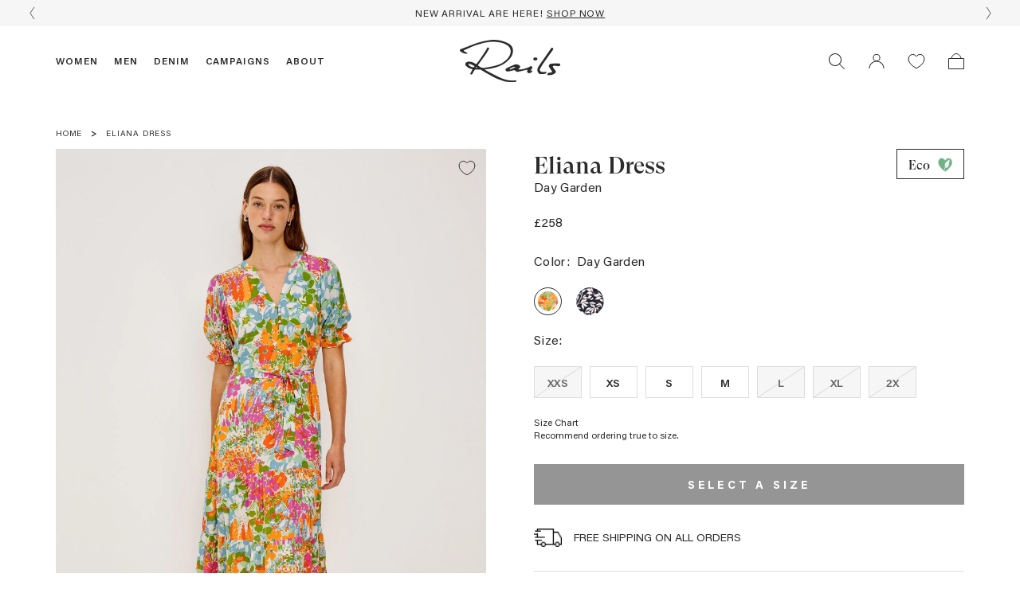

--- FILE ---
content_type: text/html; charset=utf-8
request_url: https://uk.rails.com/products/eliana-dress-day-garden
body_size: 47963
content:
<!doctype html>
<html class="no-js" lang="en">
	<head>

		<meta charset="utf-8">
		<meta http-equiv="X-UA-Compatible" content="IE=edge,chrome=1">
		<meta name="viewport" content="width=device-width,initial-scale=1">
		<meta name="theme-color" content="">
		<meta name="msvalidate.01" content="CB82FF2D09D9FD7424753101E015863F" />

		<!-- Google Webmaster meta tag for Nihar's access -->
		<meta name="google-site-verification" content="hCeIsPTCQk0F9BdirhWKH-6MRtX2ZT341HPdhwzXeHE"/>
		<meta name="facebook-domain-verification" content="f3e8xdcshxg4jxz09kt91xou99sm2a" />
		<link rel="canonical" href="https://uk.rails.com/products/eliana-dress-day-garden">
		<!-- default hreflang -->
<link rel="alternate" href="https://www.rails.com/products/eliana-dress-day-garden" hreflang="x-default"/>

<!-- hreflang for UK -->
<link rel="alternate" href="https://uk.rails.com/products/eliana-dress-day-garden" hreflang="en-GB"/> <!-- United Kingdom -->

<!-- CA -->
<link rel="alternate" href="https://ca.rails.com/products/eliana-dress-day-garden" hreflang="en-CA"/>

<!-- hreflang for EU --><link rel="alternate" href="https://eu.rails.comproductseliana-dress-day-garden" hreflang="en-AT"/> <!-- Austria -->
<link rel="alternate" href="https://eu.rails.comproductseliana-dress-day-garden" hreflang="en-BE"/> <!-- Belgium -->
<link rel="alternate" href="https://eu.rails.comproductseliana-dress-day-garden" hreflang="en-BG"/> <!-- Bulgaria -->
<link rel="alternate" href="https://eu.rails.comproductseliana-dress-day-garden" hreflang="en-HR"/> <!-- Croatia -->
<link rel="alternate" href="https://eu.rails.comproductseliana-dress-day-garden" hreflang="en-CY"/> <!-- Cyprus -->
<link rel="alternate" href="https://eu.rails.comproductseliana-dress-day-garden" hreflang="en-CZ"/> <!--Czechia -->
<link rel="alternate" href="https://eu.rails.comproductseliana-dress-day-garden" hreflang="en-DK"/> <!--Denmark -->
<link rel="alternate" href="https://eu.rails.comproductseliana-dress-day-garden" hreflang="en-EE"/> <!--Estonia -->
<link rel="alternate" href="https://eu.rails.comproductseliana-dress-day-garden" hreflang="en-FI"/> <!--Finland -->
<link rel="alternate" href="https://eu.rails.comproductseliana-dress-day-garden" hreflang="en-FR"/> <!--France -->
<link rel="alternate" href="https://eu.rails.com/fr-frproductseliana-dress-day-garden" hreflang="fr-FR"/> <!--France -->
<link rel="alternate" href="https://eu.rails.comproductseliana-dress-day-garden" hreflang="en-DE"/> <!--Germany -->
<link rel="alternate" href="https://eu.rails.comproductseliana-dress-day-garden" hreflang="en-GR"/> <!--Greece -->
<link rel="alternate" href="https://eu.rails.comproductseliana-dress-day-garden" hreflang="en-HU"/> <!--Hungary -->
<link rel="alternate" href="https://eu.rails.comproductseliana-dress-day-garden" hreflang="en-IE"/> <!--Ireland -->
<link rel="alternate" href="https://eu.rails.comproductseliana-dress-day-garden" hreflang="en-IT"/> <!--Italy -->
<link rel="alternate" href="https://eu.rails.comproductseliana-dress-day-garden" hreflang="en-LV"/> <!--Latvia -->
<link rel="alternate" href="https://eu.rails.comproductseliana-dress-day-garden" hreflang="en-LT"/> <!--Lithuania -->
<link rel="alternate" href="https://eu.rails.comproductseliana-dress-day-garden" hreflang="en-LU"/> <!--Luxembourg -->
<link rel="alternate" href="https://eu.rails.comproductseliana-dress-day-garden" hreflang="en-MT"/> <!--Malta -->
<link rel="alternate" href="https://eu.rails.comproductseliana-dress-day-garden" hreflang="en-NL"/> <!--Netherlands -->
<link rel="alternate" href="https://eu.rails.comproductseliana-dress-day-garden" hreflang="en-PL"/> <!--Poland -->
<link rel="alternate" href="https://eu.rails.comproductseliana-dress-day-garden" hreflang="en-PT"/> <!--Portugal -->
<link rel="alternate" href="https://eu.rails.comproductseliana-dress-day-garden" hreflang="en-RO"/> <!--Romania -->
<link rel="alternate" href="https://eu.rails.comproductseliana-dress-day-garden" hreflang="en-SK"/> <!--Slovakia -->
<link rel="alternate" href="https://eu.rails.comproductseliana-dress-day-garden" hreflang="en-SI"/> <!--Slovenia -->
<link rel="alternate" href="https://eu.rails.comproductseliana-dress-day-garden" hreflang="en-ES"/> <!--Spain -->
<link rel="alternate" href="https://eu.rails.comproductseliana-dress-day-garden" hreflang="en-SE"/> <!--Sweden -->

<link rel="shortcut icon" href="//uk.rails.com/cdn/shop/files/favicon_256x256_a2bd47d6-ed96-46ca-b893-60d5e0cf618f_32x32.webp?v=1662506130" type="image/png"><title>ELIANA DRESS - DAY GARDEN
&ndash; Rails UK</title><meta name="description" content="DETAILS***Estimated ship date is approximately 5/9***This pretty pullover dress features a unique lustrous fabric that&#39;s sure to elevate your look. Complete with a flattering midi cut, v-neckline, natural shell loop buttons, full sleeves with shirring at shoulder, elastic cuffs with ruffle detail, self belt, and ruffle">
<style data-shopify>
	@font-face {
		font-family: "Acumin Pro";
		src: url(//uk.rails.com/cdn/shop/t/678/assets/AcuminPro-Bold.woff2?v=91117491612028641171768006527) format("woff2"),
		url(//uk.rails.com/cdn/shop/t/678/assets/AcuminPro-Bold.woff?v=3201289615795936501768006527) format("woff");
		font-weight: 700;
		font-style: normal;
		font-display: swap;
	}

	@font-face {
		font-family: "Acumin Pro";
		src: url(//uk.rails.com/cdn/shop/t/678/assets/AcuminPro-Semibold.woff2?v=23192302179504640821768006527) format("woff2"),
		url(//uk.rails.com/cdn/shop/t/678/assets/AcuminPro-Semibold.woff?v=108058699442874869901768006527) format("woff");
		font-weight: 600;
		font-style: normal;
		font-display: swap;
	}

	@font-face {
		font-family: "Acumin Pro";
		src: url('//uk.rails.com/cdn/shop/t/678/assets/AcuminPro-Regular.woff2?v=136294955992933073221768006527') format("woff2"),
		url('//uk.rails.com/cdn/shop/t/678/assets/AcuminPro-Regular.woff?v=36896202827788620601768006527') format("woff");
		font-weight: 400;
		font-style: normal;
		font-display: swap;
	}

	@font-face {
		font-family: "GT Super Display";
		src: url('//uk.rails.com/cdn/shop/t/678/assets/GT-Super-Display-Medium.woff2?v=69708137145421698441768006527') format("woff2"),
		url('//uk.rails.com/cdn/shop/t/678/assets/GT-Super-Display-Medium.woff?v=182345638649349456211768006527') format("woff"),
		url('//uk.rails.com/cdn/shop/t/678/assets/GT-Super-Display-Medium.ttf?v=156074612722434468361768006527') format("ttf"),
		url('//uk.rails.com/cdn/shop/t/678/assets/GT-Super-Display-Medium.otf?v=3698440180419325531768006527') format("otf");
		font-weight: 500;
		font-style: normal;
		font-display: swap;
	}

	@font-face {
		font-family: "GT Super Display";
		src: url('//uk.rails.com/cdn/shop/t/678/assets/GT-Super-Display-Light-Italic.woff2?v=95299427139923688401768006527') format("woff2"),
		url('//uk.rails.com/cdn/shop/t/678/assets/GT-Super-Display-Light-Italic.woff?v=145747471406411341711768006527') format("woff");
		font-weight: 300;
		font-style: italic;
		font-display: swap;
	}

	@font-face {
		font-family: "GT Super Display";
		src: url('//uk.rails.com/cdn/shop/t/678/assets/GT-Super-Display-Regular-Italic.woff2?v=174440152204812348551768006527') format("woff2"),
		url('//uk.rails.com/cdn/shop/t/678/assets/GT-Super-Display-Regular-Italic.woff?v=168690885707837011671768006527') format("woff");
		font-weight: 400;
		font-style: italic;
		font-display: swap;
	}

	/* Duplicate definition for Nosto's incorrect font-family: "GT Super Ds" */
	@font-face {
		font-family: "GT Super Ds";
		src: url('//uk.rails.com/cdn/shop/t/678/assets/GT-Super-Display-Medium.woff2?v=69708137145421698441768006527') format("woff2"),
		url('//uk.rails.com/cdn/shop/t/678/assets/GT-Super-Display-Medium.woff?v=182345638649349456211768006527') format("woff"),
		url('//uk.rails.com/cdn/shop/t/678/assets/GT-Super-Display-Medium.ttf?v=156074612722434468361768006527') format("ttf"),
		url('//uk.rails.com/cdn/shop/t/678/assets/GT-Super-Display-Medium.otf?v=3698440180419325531768006527') format("otf");
		font-weight: 500;
		font-style: normal;
		font-display: swap;
	}

	@font-face {
		font-family: "GT Super Ds";
		src: url('//uk.rails.com/cdn/shop/t/678/assets/GT-Super-Display-Light-Italic.woff2?v=95299427139923688401768006527') format("woff2"),
		url('//uk.rails.com/cdn/shop/t/678/assets/GT-Super-Display-Light-Italic.woff?v=145747471406411341711768006527') format("woff");
		font-weight: 300;
		font-style: italic;
		font-display: swap;
	}

	@font-face {
		font-family: "GT Super Ds";
		src: url('//uk.rails.com/cdn/shop/t/678/assets/GT-Super-Display-Regular-Italic.woff2?v=174440152204812348551768006527') format("woff2"),
		url('//uk.rails.com/cdn/shop/t/678/assets/GT-Super-Display-Regular-Italic.woff?v=168690885707837011671768006527') format("woff");
		font-weight: 400;
		font-style: italic;
		font-display: swap;
	}
	/* End duplicate definition for Nosto's incorrect font-family: "GT Super Ds" */

	:root{
		--header-height-with-announcement: 90px;
		--header-height: 90px;
		--header-mobile-height: 81px;
		--window-height: calc(100vh - var(--header-height));
	}
</style>
<!-- /snippets/social-meta-tags.liquid -->




<meta property="og:site_name" content="Rails UK">
<meta property="og:url" content="https://uk.rails.com/products/eliana-dress-day-garden">
<meta property="og:title" content="ELIANA DRESS - DAY GARDEN">
<meta property="og:type" content="product">
<meta property="og:description" content="DETAILS***Estimated ship date is approximately 5/9***This pretty pullover dress features a unique lustrous fabric that&#39;s sure to elevate your look. Complete with a flattering midi cut, v-neckline, natural shell loop buttons, full sleeves with shirring at shoulder, elastic cuffs with ruffle detail, self belt, and ruffle">

	<meta property="og:price:amount" content="258.00">
	<meta property="og:price:currency" content="GBP">

<meta property="og:image" content="http://uk.rails.com/cdn/shop/files/ELIANA-DAY-GARDEN-3_1200x1200.jpg?v=1766514461"><meta property="og:image" content="http://uk.rails.com/cdn/shop/files/ELIANA-DAY-GARDEN-2_1200x1200.jpg?v=1766514462"><meta property="og:image" content="http://uk.rails.com/cdn/shop/files/ELIANA-DAY-GARDEN-4_1200x1200.jpg?v=1766514461">
<meta property="og:image:secure_url" content="https://uk.rails.com/cdn/shop/files/ELIANA-DAY-GARDEN-3_1200x1200.jpg?v=1766514461"><meta property="og:image:secure_url" content="https://uk.rails.com/cdn/shop/files/ELIANA-DAY-GARDEN-2_1200x1200.jpg?v=1766514462"><meta property="og:image:secure_url" content="https://uk.rails.com/cdn/shop/files/ELIANA-DAY-GARDEN-4_1200x1200.jpg?v=1766514461">


<meta name="twitter:card" content="summary_large_image">
<meta name="twitter:title" content="ELIANA DRESS - DAY GARDEN">
<meta name="twitter:description" content="DETAILS***Estimated ship date is approximately 5/9***This pretty pullover dress features a unique lustrous fabric that&#39;s sure to elevate your look. Complete with a flattering midi cut, v-neckline, natural shell loop buttons, full sleeves with shirring at shoulder, elastic cuffs with ruffle detail, self belt, and ruffle">
<meta property="theme:layout" content="theme">
<meta property="theme:template" content="product">




  <link href="//uk.rails.com/cdn/shop/t/678/assets/main.build.css?v=126880417204639911401768006527" rel="stylesheet" type="text/css" media="all" />

<!-- START Klevu Customization -->
        



  <link href="//uk.rails.com/cdn/shop/t/678/assets/klevu.build.css?v=2324503932734249721768006527" rel="stylesheet" type="text/css" media="all" />

<style>
  body.search-open #shopify-section-announcement-bar {
    display: none;
  }
  body.search-open #shopify-section-header {
    z-index: 50;
  }
  #klevu-quick-search-container .klevuQuickSearchingArea {
    box-shadow: none !important;
  }
  @media (max-width: 767px) {
    .header .header__toolbar-link.header__toolbar-link--search {
        display: block;
    }
    .header .search__form.search__form--mobile {
        display: none;
    }
  }

  .swym-add-to-wishlist-view-product {
	  display: none;
  }
</style>

<script>
  document.addEventListener('DOMContentLoaded', () => {
       klevu({
        search: {
          searchBoxTarget: document.querySelector('#klevu-quick-search-container'),
          fullPageLayoutEnabled: true
        }
      });
  });

  window._klvReady = window._klvReady|| [];
  window._klvReady.push(function(){

    var counter = 0;
    var klevuQuickChecker = setInterval(function(){
      var quickCheck1 = klevu.getObjectPath(klevu.settings,"flags.bindLocalBoxes.build",false);
      var quickCheck2 = klevu.getObjectPath(klevu.settings,"flags.setRemoteConfigQuick.loaded",false);
      var quickCheck3 = klevu.getObjectPath(klevu.settings,"flags.setRemoteConfigQuick.build",false);
      if (counter > 30) {
        stopKlevuQuickChecker();
      } else if (quickCheck1 && quickCheck2 && !quickCheck3) {
        klevu.searchEvents.functions.bindAllSearchBoxes.fire();
        klevu.searchEvents.functions.bindAllExtraEvents.fire();
        klevu({
                flags:{
                    bindLocalBoxes:{
                        build: true
                    }
                }
        });
      } else if (quickCheck1 && quickCheck2 && quickCheck3) {
        stopKlevuQuickChecker();
      }
      counter++;
    }, 200);

    function stopKlevuQuickChecker () {
      clearInterval(klevuQuickChecker);
    }
    function toggleSearch() {
      document.body.classList.toggle('search-open');
      var searchForm = document.querySelectorAll('.search');
	  const breakpointQuery = window.matchMedia('(max-width: 1023px)');

      searchForm.forEach(function(el){
          el.classList.toggle('active');

          if(el.classList.contains('active')) {
			  if (breakpointQuery.matches) {
			 	 console.log(1, document.querySelector('.search__form.search__form--mobile .js-search-input'));
				 document.querySelector('.search__form.search__form--mobile .js-search-input')?.focus()
			  } else {
			 	 console.log(2, document.querySelector('.search__form:not(.search__form--mobile) .js-search-input'));
				 document.querySelector('.search__form:not(.search__form--mobile) .js-search-input')?.focus()
			  }

			// console.log(document.querySelectorAll('.js-search-input')[0]);
            // document.querySelectorAll('.js-search-input')[0].focus();
          }
      });
    }

    document.querySelectorAll('.js-header-icon-search').forEach(function(el){
      el.addEventListener('click', function(e){
        toggleSearch();
      });
    })
  });
</script>

      	<!-- END Klevu Customization -->

		


		
		

		
			
		
			
		
			
		
			
		
			
		
			
		
			
		
			
		
			
		
			
		
			
		
			
		
			
		
			
		
			
		
			
		
			
		
			
		
			
		
			
		
			
		
			
		
			
		
			
		
			
		
			
		
			
		
			
		
			
		
			
		
			
		
			
		
			
		
			
		
			
		
			
		
			
		
			
		
			
		
			
		
			
		
			
		
			
		
			
		
			
		
			
		
			
		
			
		
			
		
			
		
			

					
					
					
					
					<!-- Removed all apps. -->
				
			
		
			
		
			
		
			
		
			
		
			
		
			
		
			
		
			
		
			
		
			
		
			
		
			
		
			
		
			
		
			
		
			
		
			
		
			
		
			
		
			
		
			
		
			
		
			
		
			
		
			
		
			
		
			
		
			
		
			
		

		
			<script>window.performance && window.performance.mark && window.performance.mark('shopify.content_for_header.start');</script><meta name="facebook-domain-verification" content="f3e8xdcshxg4jxz09kt91xou99sm2a">
<meta name="google-site-verification" content="pIPL8a2cVAC8bQMNU2fUoGamDb1cX8VTerqrYQFxxco">
<meta id="shopify-digital-wallet" name="shopify-digital-wallet" content="/55442702473/digital_wallets/dialog">
<meta name="shopify-checkout-api-token" content="4a406e45976df40c2f302a43bb771471">
<meta id="in-context-paypal-metadata" data-shop-id="55442702473" data-venmo-supported="false" data-environment="production" data-locale="en_US" data-paypal-v4="true" data-currency="GBP">
<link rel="alternate" type="application/json+oembed" href="https://uk.rails.com/products/eliana-dress-day-garden.oembed">
<script async="async" src="/checkouts/internal/preloads.js?locale=en-GB"></script>
<link rel="preconnect" href="https://shop.app" crossorigin="anonymous">
<script async="async" src="https://shop.app/checkouts/internal/preloads.js?locale=en-GB&shop_id=55442702473" crossorigin="anonymous"></script>
<script id="apple-pay-shop-capabilities" type="application/json">{"shopId":55442702473,"countryCode":"GB","currencyCode":"GBP","merchantCapabilities":["supports3DS"],"merchantId":"gid:\/\/shopify\/Shop\/55442702473","merchantName":"Rails UK","requiredBillingContactFields":["postalAddress","email","phone"],"requiredShippingContactFields":["postalAddress","email","phone"],"shippingType":"shipping","supportedNetworks":["visa","maestro","masterCard","amex","discover","elo"],"total":{"type":"pending","label":"Rails UK","amount":"1.00"},"shopifyPaymentsEnabled":true,"supportsSubscriptions":true}</script>
<script id="shopify-features" type="application/json">{"accessToken":"4a406e45976df40c2f302a43bb771471","betas":["rich-media-storefront-analytics"],"domain":"uk.rails.com","predictiveSearch":true,"shopId":55442702473,"locale":"en"}</script>
<script>var Shopify = Shopify || {};
Shopify.shop = "rails-distribution-uk.myshopify.com";
Shopify.locale = "en";
Shopify.currency = {"active":"GBP","rate":"1.0"};
Shopify.country = "GB";
Shopify.theme = {"name":"Content | 1.12.25 | Pre Spring HP Refresh","id":190865441155,"schema_name":"Buildify","schema_version":"1.4.0","theme_store_id":null,"role":"main"};
Shopify.theme.handle = "null";
Shopify.theme.style = {"id":null,"handle":null};
Shopify.cdnHost = "uk.rails.com/cdn";
Shopify.routes = Shopify.routes || {};
Shopify.routes.root = "/";</script>
<script type="module">!function(o){(o.Shopify=o.Shopify||{}).modules=!0}(window);</script>
<script>!function(o){function n(){var o=[];function n(){o.push(Array.prototype.slice.apply(arguments))}return n.q=o,n}var t=o.Shopify=o.Shopify||{};t.loadFeatures=n(),t.autoloadFeatures=n()}(window);</script>
<script>
  window.ShopifyPay = window.ShopifyPay || {};
  window.ShopifyPay.apiHost = "shop.app\/pay";
  window.ShopifyPay.redirectState = null;
</script>
<script id="shop-js-analytics" type="application/json">{"pageType":"product"}</script>
<script defer="defer" async type="module" src="//uk.rails.com/cdn/shopifycloud/shop-js/modules/v2/client.init-shop-cart-sync_BApSsMSl.en.esm.js"></script>
<script defer="defer" async type="module" src="//uk.rails.com/cdn/shopifycloud/shop-js/modules/v2/chunk.common_CBoos6YZ.esm.js"></script>
<script type="module">
  await import("//uk.rails.com/cdn/shopifycloud/shop-js/modules/v2/client.init-shop-cart-sync_BApSsMSl.en.esm.js");
await import("//uk.rails.com/cdn/shopifycloud/shop-js/modules/v2/chunk.common_CBoos6YZ.esm.js");

  window.Shopify.SignInWithShop?.initShopCartSync?.({"fedCMEnabled":true,"windoidEnabled":true});

</script>
<script>
  window.Shopify = window.Shopify || {};
  if (!window.Shopify.featureAssets) window.Shopify.featureAssets = {};
  window.Shopify.featureAssets['shop-js'] = {"shop-cart-sync":["modules/v2/client.shop-cart-sync_DJczDl9f.en.esm.js","modules/v2/chunk.common_CBoos6YZ.esm.js"],"init-fed-cm":["modules/v2/client.init-fed-cm_BzwGC0Wi.en.esm.js","modules/v2/chunk.common_CBoos6YZ.esm.js"],"init-windoid":["modules/v2/client.init-windoid_BS26ThXS.en.esm.js","modules/v2/chunk.common_CBoos6YZ.esm.js"],"shop-cash-offers":["modules/v2/client.shop-cash-offers_DthCPNIO.en.esm.js","modules/v2/chunk.common_CBoos6YZ.esm.js","modules/v2/chunk.modal_Bu1hFZFC.esm.js"],"shop-button":["modules/v2/client.shop-button_D_JX508o.en.esm.js","modules/v2/chunk.common_CBoos6YZ.esm.js"],"init-shop-email-lookup-coordinator":["modules/v2/client.init-shop-email-lookup-coordinator_DFwWcvrS.en.esm.js","modules/v2/chunk.common_CBoos6YZ.esm.js"],"shop-toast-manager":["modules/v2/client.shop-toast-manager_tEhgP2F9.en.esm.js","modules/v2/chunk.common_CBoos6YZ.esm.js"],"shop-login-button":["modules/v2/client.shop-login-button_DwLgFT0K.en.esm.js","modules/v2/chunk.common_CBoos6YZ.esm.js","modules/v2/chunk.modal_Bu1hFZFC.esm.js"],"avatar":["modules/v2/client.avatar_BTnouDA3.en.esm.js"],"init-shop-cart-sync":["modules/v2/client.init-shop-cart-sync_BApSsMSl.en.esm.js","modules/v2/chunk.common_CBoos6YZ.esm.js"],"pay-button":["modules/v2/client.pay-button_BuNmcIr_.en.esm.js","modules/v2/chunk.common_CBoos6YZ.esm.js"],"init-shop-for-new-customer-accounts":["modules/v2/client.init-shop-for-new-customer-accounts_DrjXSI53.en.esm.js","modules/v2/client.shop-login-button_DwLgFT0K.en.esm.js","modules/v2/chunk.common_CBoos6YZ.esm.js","modules/v2/chunk.modal_Bu1hFZFC.esm.js"],"init-customer-accounts-sign-up":["modules/v2/client.init-customer-accounts-sign-up_TlVCiykN.en.esm.js","modules/v2/client.shop-login-button_DwLgFT0K.en.esm.js","modules/v2/chunk.common_CBoos6YZ.esm.js","modules/v2/chunk.modal_Bu1hFZFC.esm.js"],"shop-follow-button":["modules/v2/client.shop-follow-button_C5D3XtBb.en.esm.js","modules/v2/chunk.common_CBoos6YZ.esm.js","modules/v2/chunk.modal_Bu1hFZFC.esm.js"],"checkout-modal":["modules/v2/client.checkout-modal_8TC_1FUY.en.esm.js","modules/v2/chunk.common_CBoos6YZ.esm.js","modules/v2/chunk.modal_Bu1hFZFC.esm.js"],"init-customer-accounts":["modules/v2/client.init-customer-accounts_C0Oh2ljF.en.esm.js","modules/v2/client.shop-login-button_DwLgFT0K.en.esm.js","modules/v2/chunk.common_CBoos6YZ.esm.js","modules/v2/chunk.modal_Bu1hFZFC.esm.js"],"lead-capture":["modules/v2/client.lead-capture_Cq0gfm7I.en.esm.js","modules/v2/chunk.common_CBoos6YZ.esm.js","modules/v2/chunk.modal_Bu1hFZFC.esm.js"],"shop-login":["modules/v2/client.shop-login_BmtnoEUo.en.esm.js","modules/v2/chunk.common_CBoos6YZ.esm.js","modules/v2/chunk.modal_Bu1hFZFC.esm.js"],"payment-terms":["modules/v2/client.payment-terms_BHOWV7U_.en.esm.js","modules/v2/chunk.common_CBoos6YZ.esm.js","modules/v2/chunk.modal_Bu1hFZFC.esm.js"]};
</script>
<script>(function() {
  var isLoaded = false;
  function asyncLoad() {
    if (isLoaded) return;
    isLoaded = true;
					var urls = [];
    for (var i = 0; i < urls.length; i++) {
      var s = document.createElement('script');
      s.type = 'text/javascript';
      s.async = true;
      s.src = urls[i];
      var x = document.getElementsByTagName('script')[0];
      x.parentNode.insertBefore(s, x);
    }
  };
  if(window.attachEvent) {
    window.attachEvent('onload', asyncLoad);
  } else {
    window.addEventListener('load', asyncLoad, false);
  }
})();</script>
<script id="__st">var __st={"a":55442702473,"offset":0,"reqid":"d7450cf3-4888-40f3-b339-dcac29145191-1768873717","pageurl":"uk.rails.com\/products\/eliana-dress-day-garden","u":"1601ae9dd409","p":"product","rtyp":"product","rid":7173126291593};</script>
<script>window.ShopifyPaypalV4VisibilityTracking = true;</script>
<script id="captcha-bootstrap">!function(){'use strict';const t='contact',e='account',n='new_comment',o=[[t,t],['blogs',n],['comments',n],[t,'customer']],c=[[e,'customer_login'],[e,'guest_login'],[e,'recover_customer_password'],[e,'create_customer']],r=t=>t.map((([t,e])=>`form[action*='/${t}']:not([data-nocaptcha='true']) input[name='form_type'][value='${e}']`)).join(','),a=t=>()=>t?[...document.querySelectorAll(t)].map((t=>t.form)):[];function s(){const t=[...o],e=r(t);return a(e)}const i='password',u='form_key',d=['recaptcha-v3-token','g-recaptcha-response','h-captcha-response',i],f=()=>{try{return window.sessionStorage}catch{return}},m='__shopify_v',_=t=>t.elements[u];function p(t,e,n=!1){try{const o=window.sessionStorage,c=JSON.parse(o.getItem(e)),{data:r}=function(t){const{data:e,action:n}=t;return t[m]||n?{data:e,action:n}:{data:t,action:n}}(c);for(const[e,n]of Object.entries(r))t.elements[e]&&(t.elements[e].value=n);n&&o.removeItem(e)}catch(o){console.error('form repopulation failed',{error:o})}}const l='form_type',E='cptcha';function T(t){t.dataset[E]=!0}const w=window,h=w.document,L='Shopify',v='ce_forms',y='captcha';let A=!1;((t,e)=>{const n=(g='f06e6c50-85a8-45c8-87d0-21a2b65856fe',I='https://cdn.shopify.com/shopifycloud/storefront-forms-hcaptcha/ce_storefront_forms_captcha_hcaptcha.v1.5.2.iife.js',D={infoText:'Protected by hCaptcha',privacyText:'Privacy',termsText:'Terms'},(t,e,n)=>{const o=w[L][v],c=o.bindForm;if(c)return c(t,g,e,D).then(n);var r;o.q.push([[t,g,e,D],n]),r=I,A||(h.body.append(Object.assign(h.createElement('script'),{id:'captcha-provider',async:!0,src:r})),A=!0)});var g,I,D;w[L]=w[L]||{},w[L][v]=w[L][v]||{},w[L][v].q=[],w[L][y]=w[L][y]||{},w[L][y].protect=function(t,e){n(t,void 0,e),T(t)},Object.freeze(w[L][y]),function(t,e,n,w,h,L){const[v,y,A,g]=function(t,e,n){const i=e?o:[],u=t?c:[],d=[...i,...u],f=r(d),m=r(i),_=r(d.filter((([t,e])=>n.includes(e))));return[a(f),a(m),a(_),s()]}(w,h,L),I=t=>{const e=t.target;return e instanceof HTMLFormElement?e:e&&e.form},D=t=>v().includes(t);t.addEventListener('submit',(t=>{const e=I(t);if(!e)return;const n=D(e)&&!e.dataset.hcaptchaBound&&!e.dataset.recaptchaBound,o=_(e),c=g().includes(e)&&(!o||!o.value);(n||c)&&t.preventDefault(),c&&!n&&(function(t){try{if(!f())return;!function(t){const e=f();if(!e)return;const n=_(t);if(!n)return;const o=n.value;o&&e.removeItem(o)}(t);const e=Array.from(Array(32),(()=>Math.random().toString(36)[2])).join('');!function(t,e){_(t)||t.append(Object.assign(document.createElement('input'),{type:'hidden',name:u})),t.elements[u].value=e}(t,e),function(t,e){const n=f();if(!n)return;const o=[...t.querySelectorAll(`input[type='${i}']`)].map((({name:t})=>t)),c=[...d,...o],r={};for(const[a,s]of new FormData(t).entries())c.includes(a)||(r[a]=s);n.setItem(e,JSON.stringify({[m]:1,action:t.action,data:r}))}(t,e)}catch(e){console.error('failed to persist form',e)}}(e),e.submit())}));const S=(t,e)=>{t&&!t.dataset[E]&&(n(t,e.some((e=>e===t))),T(t))};for(const o of['focusin','change'])t.addEventListener(o,(t=>{const e=I(t);D(e)&&S(e,y())}));const B=e.get('form_key'),M=e.get(l),P=B&&M;t.addEventListener('DOMContentLoaded',(()=>{const t=y();if(P)for(const e of t)e.elements[l].value===M&&p(e,B);[...new Set([...A(),...v().filter((t=>'true'===t.dataset.shopifyCaptcha))])].forEach((e=>S(e,t)))}))}(h,new URLSearchParams(w.location.search),n,t,e,['guest_login'])})(!0,!0)}();</script>
<script integrity="sha256-4kQ18oKyAcykRKYeNunJcIwy7WH5gtpwJnB7kiuLZ1E=" data-source-attribution="shopify.loadfeatures" defer="defer" src="//uk.rails.com/cdn/shopifycloud/storefront/assets/storefront/load_feature-a0a9edcb.js" crossorigin="anonymous"></script>
<script crossorigin="anonymous" defer="defer" src="//uk.rails.com/cdn/shopifycloud/storefront/assets/shopify_pay/storefront-65b4c6d7.js?v=20250812"></script>
<script data-source-attribution="shopify.dynamic_checkout.dynamic.init">var Shopify=Shopify||{};Shopify.PaymentButton=Shopify.PaymentButton||{isStorefrontPortableWallets:!0,init:function(){window.Shopify.PaymentButton.init=function(){};var t=document.createElement("script");t.src="https://uk.rails.com/cdn/shopifycloud/portable-wallets/latest/portable-wallets.en.js",t.type="module",document.head.appendChild(t)}};
</script>
<script data-source-attribution="shopify.dynamic_checkout.buyer_consent">
  function portableWalletsHideBuyerConsent(e){var t=document.getElementById("shopify-buyer-consent"),n=document.getElementById("shopify-subscription-policy-button");t&&n&&(t.classList.add("hidden"),t.setAttribute("aria-hidden","true"),n.removeEventListener("click",e))}function portableWalletsShowBuyerConsent(e){var t=document.getElementById("shopify-buyer-consent"),n=document.getElementById("shopify-subscription-policy-button");t&&n&&(t.classList.remove("hidden"),t.removeAttribute("aria-hidden"),n.addEventListener("click",e))}window.Shopify?.PaymentButton&&(window.Shopify.PaymentButton.hideBuyerConsent=portableWalletsHideBuyerConsent,window.Shopify.PaymentButton.showBuyerConsent=portableWalletsShowBuyerConsent);
</script>
<script data-source-attribution="shopify.dynamic_checkout.cart.bootstrap">document.addEventListener("DOMContentLoaded",(function(){function t(){return document.querySelector("shopify-accelerated-checkout-cart, shopify-accelerated-checkout")}if(t())Shopify.PaymentButton.init();else{new MutationObserver((function(e,n){t()&&(Shopify.PaymentButton.init(),n.disconnect())})).observe(document.body,{childList:!0,subtree:!0})}}));
</script>
<link id="shopify-accelerated-checkout-styles" rel="stylesheet" media="screen" href="https://uk.rails.com/cdn/shopifycloud/portable-wallets/latest/accelerated-checkout-backwards-compat.css" crossorigin="anonymous">
<style id="shopify-accelerated-checkout-cart">
        #shopify-buyer-consent {
  margin-top: 1em;
  display: inline-block;
  width: 100%;
}

#shopify-buyer-consent.hidden {
  display: none;
}

#shopify-subscription-policy-button {
  background: none;
  border: none;
  padding: 0;
  text-decoration: underline;
  font-size: inherit;
  cursor: pointer;
}

#shopify-subscription-policy-button::before {
  box-shadow: none;
}

      </style>

<script>window.performance && window.performance.mark && window.performance.mark('shopify.content_for_header.end');</script>
		

		<script>
		  window.storeCurrencySymbol = "£";
		  window.themeCore = window.themeCore || {};
		  window.SDG = window.SDG || {};
		  window._ = window._ || {};
		  SDG.sq = [];
		  SDG.Data = SDG.Data || {};
		  SDG.Data.ssId = '';
		  SDG.Data.currency = 'GBP';
		  SDG.Data.template = 'product';
		</script><link rel="stylesheet" href="https://cdn.jsdelivr.net/npm/intl-tel-input@23.0.4/build/css/intlTelInput.css">
<script>
  function loadScript(src, callback, attrs = {}, toBody = true) {
    try {
      if (attrs && attrs.id && document.getElementById(attrs.id)) {
        if (typeof callback === 'function') callback();
        return;
      }

      if (document.querySelector(`script[data-lazy-src="${CSS.escape(src)}"]`)) {
        if (typeof callback === 'function') callback();
        return;
      }

      const script = document.createElement('script');
      script.src = src;
      script.setAttribute('data-lazy-src', src);

      if ('async' in attrs) script.async = !!attrs.async;
      else script.async = true;

      if ('defer' in attrs) script.defer = !!attrs.defer;

      Object.keys(attrs).forEach(k => {
        if (k === 'async' || k === 'defer') return;
        const v = attrs[k];
        if (v === true) script.setAttribute(k, '');
        else if (v === false || v == null) {/* skip */}
        else script.setAttribute(k, String(v));
      });

      script.onload = () => { if (typeof callback === 'function') callback(); };
      script.onerror = err => console.error('Failed to load script:', src, err);

      script.onerror = function (err) {
        console.error('Failed to load script:', src, err);
      };

      if (toBody && document.body) {
        document.body.appendChild(script);
      } else {
        document.head.appendChild(script);
      }
    } catch (err) {
      console.error('Exception in loadScript for:', src, err);
    }
  }

  //function loadCrossingMindsAgent() {
  //  (async () => {
  //    const { InteractionAgent } = await import('https://cdn.crossingminds.com/interaction-agent/0/index.js');
  //    new InteractionAgent({
  //      events: [
  //        {
  //         eventType: 'navigation',
  //          interactionId: 'productPage_navigation',
  //          itemIdAction: {
  //            actionType: 'constant',
  //            actionValue: '41226123739273'
  //          },
  //         locationScope: [{ triggerType: 'glob', triggerValue: '**/products/**' }]
  //        },
  //        {
  //          eventType: 'click',
  //          interactionId: 'addToCartButton_productPage_click',
  //          itemIdAction: {
  //            actionType: 'constant',
  //            actionValue: '41226123739273'
  //         },
  //          trigger: [
  //            {
  //              triggerType: 'class',
  //              triggerValue: 'product-form__button'
  //            }
  //          ],
  //          locationScope: [{ triggerType: 'glob', triggerValue: '**/products/**' }]
  //        }
  //      ],
  //      accountPassword: 'WXvuWQuiHp7_7HQnN-pi',
  //      databaseId: 'ZexYPas88jZS3kIMtuXgjA',
  //      serviceLoginId: 'rails_shopify_frontend_ia',
  //      allowHooksExecution: false,
  //      configType: 'shopify-theme',
  //      sessionIdGetter: {
  //        actionType: 'local-storage-key',
  //        actionValue: 's_id'
  //      }
  //    });
  //  })();
  //}

  // function safeLoadGTM(containerId = 'GTM-K9D7HMNT', dataLayerName = 'dataLayer') {
  //   if (window.__gtmLoading || window.__gtmLoaded) return;
  //   window.__gtmLoading = true;
  //
  //
  //   window[dataLayerName] = window[dataLayerName] || [];
  //   window[dataLayerName].push({
  //     'gtm.start': Date.now(),
  //     event: 'gtm.js'
  //   });
  //
  //
  //   var src = 'https://www.googletagmanager.com/gtm.js?id=' + encodeURIComponent(containerId);
  //   if (dataLayerName !== 'dataLayer') {
  //     src += '&l=' + encodeURIComponent(dataLayerName);
  //   }
  //
  //   loadScript(src, function () {
  //     window.__gtmLoaded = true;
  //     window.__gtmLoading = false;
  //     // window[dataLayerName].push({ event: 'page_view' });
  //   }, { id: 'gtm-js' });
  // }

  function initDeferredScripts(event) {
    try {
      // safeLoadGTM('GTM-K9D7HMNT')

	  loadScript('https://str.rise-ai.com/?shop=rails-distribution-uk.myshopify.com', null, {}, false);
	  loadScript('https://strn.rise-ai.com/?shop=rails-distribution-uk.myshopify.com', null, {}, false);
	  loadScript('https://app.kiwisizing.com/web/js/dist/kiwiSizing/plugin/SizingPlugin.prod.js?v=323\u0026shop=rails-distribution-uk.myshopify.com', null, {}, false);
	  loadScript('https://connect.nosto.com/include/script/shopify-55442702473.js?shop=rails-distribution-uk.myshopify.com', null, {}, false);

      loadScript('//www.klaviyo.com/media/js/public/klaviyo_subscribe.js', function () {
        if (typeof KlaviyoSubscribe !== 'undefined') {
          KlaviyoSubscribe.attachToForms('#footer-newsletter-form', {
            hide_form_on_success: false,
            success: function () {
              var form = document.querySelector('.js-footer-newsletter-form');
              var successText = document.querySelector('.js-footer-newsletter-success-message');
              if (!form || !successText) return;
              form.classList.add('footer-newsletter__form--hidden');
              successText.classList.add('footer-newsletter__success-message--visible');
            }
          });
        }
      }, { id: 'klaviyo-subscribe', async: false, defer: true });

	  loadScript('https://static.shopmy.us/Affiliates/sms_aff_clicktrack.js', null, { async: false, defer: true });

      loadScript('https://static.zdassets.com/ekr/snippet.js?key=980f4e1a-c61e-46d6-8016-d3d3dc98c8fc',
        null,
        { id: 'ze-snippet', async: true }
      );

      loadScript('https://js.afterpay.com/afterpay-1.x.js',
		  null,
		  { 'data-analytics-enabled': '' });

      loadScript('https://acsbapp.com/apps/app/assets/js/acsb.js', function() {
        if (typeof acsbJS !== 'undefined') {
          acsbJS.init({
            statementLink: '',
            feedbackLink: '',
            footerHtml: '',
            hideMobile: true,
            hideTrigger: true,
            language: 'en',
            position: 'left',
            leadColor: '#146ff8',
            triggerColor: '#146ff8',
            triggerRadius: '50%',
            triggerPositionX: 'left',
            triggerPositionY: 'bottom',
            triggerIcon: 'default',
            triggerSize: 'medium',
            triggerOffsetX: 20,
            triggerOffsetY: 20,
            mobile: {
              triggerSize: 'small',
              triggerPositionX: 'left',
              triggerPositionY: 'center',
              triggerOffsetX: 0,
              triggerOffsetY: 0,
              triggerRadius: '0'
            }
          });
        }
      }, {async: false, defer: true });

      loadScript(
        'https://connect.facebook.net/en_US/all.js#xfbml=1&appId=127142210767229',
        null,
        { id: 'facebook-jssdk' }
      );

      // intl-tel-input (only for product templates)
	  
		  loadScript('https://cdn.jsdelivr.net/npm/intl-tel-input@23.0.4/build/js/intlTelInput.min.js',
			null, {}, false);
	  

      // Crossing Minds InteractionAgent
      // loadCrossingMindsAgent();

    } catch (err) {
      console.error('Error in initDeferredScripts:', err);
    } finally {
      // Remove listener after first interaction
      try {
        event?.currentTarget?.removeEventListener?.(event.type, initDeferredScripts);
      } catch (e) {
        console.warn('Could not remove event.currentTarget listener:', e);
      }
      // Remove all listeners to avoid triggering again
      window.removeEventListener('mousemove', initDeferredScripts);
      window.removeEventListener('touchstart', initDeferredScripts);
      window.removeEventListener('keydown', initDeferredScripts);
    }
  }

  // Attach interaction listeners
  window.addEventListener('mousemove', initDeferredScripts, { passive: true });
  window.addEventListener('touchstart', initDeferredScripts, { passive: true });
  window.addEventListener('keydown', initDeferredScripts, { passive: true });
</script>

<script>
	(() => {
		function unescape(value) {
			const doc = new DOMParser().parseFromString(value, "text/html");

			return doc.body.innerHTML;
		}

		window.themeCore = window.themeCore || {};
		window.themeCore.translations = window.themeCore.translations || {};
		window.themeCore.translations = {
			...window.themeCore.translations,
			get(name, params = {}) {
				try {
					const translation = name.split(".").reduce((translations, key) => {
						if (translations.hasOwnProperty(key)) {
							return translations[key];
						}

						throw new Error("Translation missed");
					}, this.translations);

					return Object.keys(params).reduce((result = "", key) => {
						let regex = new RegExp(`{{(\\s+)?(${key})(\\s+)?}}`, "gm");

						return result.replace(regex, params[key]);
					}, unescape(translation));
				} catch (e) {
				}

				return `"${name}" translation missed`;
			},
			all() {
				return this.translations;
			}
		}
		})();
</script>
<script>
	window.themeCore = window.themeCore || {};
	window.themeCore.translations = window.themeCore.translations  || {};
    window.themeCore.translations.translations = {
  "general": {
    "404": {
      "title":"404 Page Not Found",
      "subtitle":"The page you requested does not exist.",
      "link":"Continue shopping"},
    "accessibility": {
      "skip_to_content":"Skip to content",
      "close_modal":"Close (esc)",
      "link_messages": {
        "new_window":"opens a new window",
        "external":"opens external website",
        "new_window_and_external":"opens external website in a new window"},
      "refresh_page":"choosing a selection results in a full page refresh"},
    "meta": {
      "tags":"Tagged \u0026quot;{{ tags }}\u0026quot;",
      "page":"Page {{ page }}"},
    "pagination": {
      "previous":"Previous page",
      "next":"Next page",
      "current_page":"Page {{ current }} of {{ total }}",
      "next_page":"Go to next page",
      "another_page":"Go to another page",
      "previous_page":"Go to previous page",
      "paginate":"Paginate"},
    "password_page": {
      "opening_soon":"Opening Soon",
      "login_form_heading":"Enter store using password",
      "login_form_password_label":"Password",
      "login_form_password_placeholder":"Your password",
      "login_form_submit":"Enter",
      "signup_form_email_label":"Email",
      "signup_form_success":"We will send you an email right before we open!",
      "admin_link_html":"Are you the store owner? \u003ca href=\"\/admin\" class=\"text-link\"\u003eLog in here\u003c\/a\u003e",
      "password_link":"Enter using password",
      "powered_by_shopify_html":"This shop will be powered by {{ shopify }}"},
    "social": {
      "share_on_facebook":"Share",
      "share_on_twitter":"Tweet",
      "share_on_pinterest":"Pin it",
      "alt_text": {
        "share_on_facebook":"Share on Facebook",
        "share_on_twitter":"Tweet on Twitter",
        "share_on_pinterest":"Pin on Pinterest"}
    },
    "search": {
      "no_results_html":"Please try a different search term or go back to the \u003ca href=\"\/\"\u003ehomepage\u003c\/a\u003e.",
      "empty_search_message":"Search field cannot be empty",
      "results_with_count": {
        "one":"{{ count }} result for \u0026quot;{{ terms }}\u0026quot;",
        "other":"{{ count }} results for \u0026quot;{{ terms }}\u0026quot;"},
      "title":"Search",
      "placeholder":"What are you looking for?",
      "submit":"Submit",
      "close":"Close search",
      "heading": {
        "one":"Search result",
        "other":"Search results"},
      "no_result":"Sorry, we couldn’t find anything for",
      "load_more":"Load More",
      "empty_search_terms":"Please, write down your request to the search!"},
    "newsletter_form": {
      "newsletter_email":"Subscribe to our mailing list",
      "email_placeholder":"Email address",
      "confirmation":"Thanks for subscribing",
      "submit":"Subscribe"},
    "filters": {
      "show_more":"Show More",
      "show_less":"Show Less"},
    "payment": {
      "method":"Payment methods"},
    "currency": {
      "dropdown_label":"Currency"},
    "breadcrumbs": {
      "home":"Home"}
  },
  "sections": {
    "slideshow": {
      "next_slide":"Next slide",
      "previous_slide":"Previous slide",
      "pause_slideshow":"Pause slideshow",
      "rotate_slideshow":"Play slideshow",
      "load_slide":"Load slide {{ slide_number }}",
      "navigation_instructions":"Use left\/right arrows to navigate the slideshow or swipe left\/right if using a mobile device"},
    "featured_product": {
      "title":"Featured product",
      "gallery_thumbnail_alt":"Load image into Gallery viewer, {{ imageAlt }}"},
    "map": {
      "address_error":"Error looking up that address",
      "address_no_results":"No results for that address",
      "address_query_limit_html":"You have exceeded the Google API usage limit. Consider upgrading to a \u003ca href=\"https:\/\/developers.google.com\/maps\/premium\/usage-limits\"\u003ePremium Plan\u003c\/a\u003e.",
      "auth_error_html":"There was a problem authenticating your Google Maps account.",
      "section_heading":"Location"},
    "video": {
      "play_video":"Play video"}
  },
  "blogs": {
    "article": {
      "view_all":"View all",
      "view_all_blogs":"View all blogs",
      "all_topics":"All topics",
      "by_author":"by {{ author }}",
      "posted_in":"Posted in",
      "read_more":"Read more",
      "read_more_title":"Read more: {{ title }}",
      "back_to_blog":"Back to {{ title }}",
      "tags":"Tags"},
    "comments": {
      "title":"Leave a comment",
      "name":"Name",
      "email":"Email",
      "message":"Message",
      "post":"Post comment",
      "moderated":"Please note, comments must be approved before they are published",
      "success_moderated":"Your comment was posted successfully. We will publish it in a little while, as our blog is moderated.",
      "success":"Your comment was posted successfully! Thank you!",
      "unapproved":"The email address provided is not approved for posting comments.",
      "comments_with_count": {
        "one":"{{ count }} comment",
        "other":"{{ count }} comments"}
    }
  },
  "cart": {
    "general": {
      "title":"Your cart",
      "note":"Add a note to your order",
      "remove":"Remove",
      "subtotal":"Subtotal",
      "savings":"You\u0026#39;re saving",
      "taxes_and_shipping_at_checkout":"Taxes and shipping calculated at checkout",
      "taxes_and_shipping_policy_at_checkout_html":"Taxes and \u003ca href=\"{{ link }}\"\u003eshipping\u003c\/a\u003e calculated at checkout",
      "taxes_included_but_shipping_at_checkout":"Tax included and shipping calculated at checkout",
      "taxes_included_and_shipping_policy_html":"Tax included. \u003ca href=\"{{ link }}\"\u003eShipping\u003c\/a\u003e calculated at checkout.",
      "update":"Update",
      "checkout":"Check out",
      "view_cart_text":"View bag",
      "empty":"Your cart is currently empty.",
      "cookies_required":"Enable cookies to use the shopping cart",
      "edit":"Edit",
      "cancel":"Cancel",
      "continue_shopping":"Continue shopping",
      "free_shipping_text":"Free Shipping Worldwide"},
    "label": {
      "product":"Product",
      "price":"Price",
      "quantity":"Quantity",
      "total":"Total"},
    "note": {
      "main_title":"gifting this order?",
      "note_saved_title":"Gift note saved",
      "edit_title":"edit your note",
      "add_note":"add a note",
      "edit_note":"edit",
      "remove_note":"Remove Gift Note",
      "save_add":"add a note",
      "save_edit":"save",
      "placeholder":"Write your note here"}
  },
  "collections": {
    "general": {
      "view_all":"View all",
      "view_all_label":"View all products in the {{ collection_name }} collection",
      "no_matches":"Sorry, there are no products in this collection",
      "items_with_count": {
        "one":"{{ count }} product",
        "other":"{{ count }} products"},
      "collection_label":"Collection",
      "load_more":"Load More",
      "mobile_filters_and_sort_title":"Filter \u0026amp; Sort",
      "mobile_sort_title":"Sort"},
    "sorting": {
      "title":"Sort by",
      "featured":"Featured",
      "best_selling":"Best Selling",
      "az":"Alphabetically, A-Z",
      "za":"Alphabetically, Z-A",
      "price_ascending":"Price, low to high",
      "price_descending":"Price, high to low",
      "date_descending":"Newest",
      "date_ascending":"Oldest"},
    "filters": {
      "title":"Filter by",
      "all_tags":"All products",
      "clear_button":"Clear All",
      "apply_button":"Apply Filters"}
  },
  "contact": {
    "form": {
      "name":"Name",
      "first_name":"First Name",
      "last_name":"Last Name",
      "email":"Email",
      "address":"Address",
      "phone":"Phone Number",
      "message":"Message",
      "submit":"Send",
      "submit_request":"Submit Request!",
      "post_success":"Thanks for contacting us. We\u0026#39;ll get back to you as soon as possible.",
      "error_heading":"Please adjust the following:",
      "first_name_aria_label":"First Name",
      "last_name_aria_label":"Last Name",
      "email_aria_label":"Email",
      "address_aria_label":"Address",
      "phone_aria_label":"Phone Number",
      "submit_request_aria_label":"Submit Request"}
  },
  "customer": {
    "account": {
      "title":"My Account",
      "details":"Account Details",
      "view_addresses":"View Addresses",
      "return":"Return to Account Details",
      "return_to_store":"Return to Store",
      "first_name":"FIRST NAME",
      "last_name":"LAST NAME",
      "description_html":"To update your email address, please reach out to \u003ca href=\"mailto:info@rails.com\"\u003einfo@rails.com\u003c\/a\u003e",
      "greeting_message_html":"Hello \u003cstrong\u003e{{customer_name}}!\u003c\/strong\u003e (not \u003cstrong\u003e{{customer_name}}\u003c\/strong\u003e? \u003ca href=\"\/account\/logout\" class=\"account__logout\"\u003eLog out\u003c\/a\u003e)"},
    "activate_account": {
      "title":"Activate Account",
      "subtext":"Create your password to activate your account.",
      "password":"Password",
      "password_confirm":"Confirm Password",
      "submit":"Activate Account",
      "cancel":"Decline Invitation",
      "cancel_aria_label":"Cancel account",
      "submit_aria_label":"Submit account",
      "confirm_password_aria_label":"Confirm password",
      "enter_password_aria_label":"Enter password"},
    "addresses": {
      "title":"Your Addresses",
      "description":"Update your address here",
      "edit_description":"You can account infomation \u0026amp; address here",
      "default":"Default Address",
      "add_new":"Add a New Address",
      "edit_address":"Edit address",
      "first_name":"First Name",
      "last_name":"Last Name",
      "company":"Company:",
      "address1":"Address(1):",
      "address2":"Address(2):",
      "city":"City:",
      "country":"Country",
      "province":"Province:",
      "zip":"Postal\/Zip Code:",
      "phone":"Phone:",
      "set_default":"Set as default address",
      "add":"Add Address",
      "update":"Update Address",
      "cancel":"Cancel",
      "edit":"Edit",
      "delete":"Delete",
      "delete_confirm":"Are you sure you wish to delete this address?",
      "cancel_addresses":"Cancel address",
      "add_address":"Add address",
      "enter_phone":"Enter phone",
      "enter_zip":"Enter zip",
      "select_province":"Select province",
      "select_country":"Select country",
      "enter_city":"Enter city",
      "enter_address_2":"Enter address 2",
      "enter_address_1":"Enter address 1",
      "enter_company":"Enter company",
      "enter_last_name":"Enter last name",
      "enter_first_name":"Enter first name",
      "update_address":"Update address",
      "state":"State",
      "email":"Email"},
    "login": {
      "title":"Login",
      "email":"Email",
      "password":"Password",
      "forgot_password":"Forgot your password?",
      "sign_in":"Sign In",
      "log_in":"Log in",
      "guest_title":"Continue as a guest",
      "guest_continue":"Continue",
      "email_aria_label":"Enter email",
      "password_aria_label":"Enter password",
      "recover_aria_label":"Recover password",
      "log_in_aria_label":"Log in"},
    "orders": {
      "title":"Order History",
      "order_number":"ORDER",
      "date":"DATE",
      "payment_status":"PAYMENT STATUS",
      "fulfillment_status":"FULFILLMENT STATUS",
      "total":"TOTAL",
      "none":"You haven\u0026#39;t placed any orders yet.",
      "view_order":"View order",
      "description":"See can check all orders here"},
    "order": {
      "title":"Order {{ name }}",
      "date":"Placed on {{ date }}",
      "cancelled":"Order Cancelled on {{ date }}",
      "cancelled_reason":"Reason: {{ reason }}",
      "billing_address":"Billing Address",
      "payment_status":"Payment Status",
      "shipping_address":"Shipping Address",
      "fulfillment_status":"Fulfillment Status",
      "discount":"Discount",
      "shipping":"Shipping",
      "tax":"Tax",
      "product":"PRODUCT",
      "sku":"SKU",
      "price":"PRICE",
      "quantity":"QUANTITY",
      "total":"TOTAL",
      "fulfilled_at":"Fulfilled {{ date }}",
      "subtotal":"Subtotal",
      "track_shipment":"Track shipment"},
    "recover_password": {
      "title":"Reset your password",
      "email":"Email",
      "submit":"Submit",
      "cancel":"Cancel",
      "subtext":"We will send you an email to reset your password.",
      "success":"We\u0026#39;ve sent you an email with a link to update your password.",
      "cancel_aria_label":"Cancel",
      "button_aria_label":"Submit"},
    "reset_password": {
      "title":"Reset account password",
      "subtext":"Enter a new password",
      "password":"Password",
      "password_confirm":"Confirm Password",
      "submit":"Reset Password",
      "submit_aria_label":"Submit",
      "password_confirm_aria_label":"Confirm password",
      "reset_password_aria_label":"Enter password"},
    "update_password": {
      "password":"PASSWORD",
      "new_password":"NEW PASSWORD",
      "password_confirm":"RE-ENTER NEW PASSWORD",
      "submit":"SAVE CHANGES",
      "validation": {
        "incorrect_current_password":"Current password is incorrect",
        "blank_current_password":"Current password can\u0026#39;t be blank",
        "min_characters_new_password":"Minimum 5 characters for new password",
        "passwords_not_match":"Passwords don\u0026#39;t match"},
      "modal_message":"Your password has been changed, you will be redirected to login page!"},
    "register": {
      "title":"Create Account",
      "first_name":"First Name",
      "last_name":"Last Name",
      "email":"Email",
      "password":"Password",
      "submit":"Create",
      "return_aria_label":"Register account",
      "submit_aria_label":"Submit",
      "password_aria_label":"Enter password",
      "email_aria_label":"Enter email",
      "last_name_aria_label":"Enter last name",
      "first_name_aria_label":"Enter first name"},
    "wishlist": {
      "title":"Wishlist",
      "description":"Want to save the items that you love? Just click on the heart symbol beside the item and it will show up here.",
      "button_text":"Browse now"}
  },
  "homepage": {
    "onboarding": {
      "product_title":"Your product\u0026#39;s name",
      "product_description":"This area is used to describe your product’s details. Tell customers about the look, feel, and style of your product. Add details on color, materials used, sizing, and where it was made.",
      "collection_title":"Your collection\u0026#39;s name",
      "blog_title":"Your post\u0026#39;s title",
      "blog_excerpt":"Your store hasn’t published any blog posts yet. A blog can be used to talk about new product launches, tips, or other news you want to share with your customers. You can check out Shopify’s ecommerce blog for inspiration and advice for your own store and blog.",
      "blog_author":"Author name",
      "no_content":"This section doesn’t currently include any content. Add content to this section using the sidebar."}
  },
  "layout": {
    "navigation": {
      "search":"Search",
      "expand":"expand",
      "collapse":"collapse",
      "menu":"Menu"},
    "cart": {
      "title":"Cart",
      "items_count": {
        "one":"item",
        "other":"items"}
    },
    "customer": {
      "account":"Account",
      "navigation_tab_account":"Account",
      "navigation_tab_addresses":"Addresses",
      "navigation_tab_orders":"Orders",
      "navigation_tab_wishlist":"Wishlist",
      "navigation_tab_sign_out":"Sign out",
      "log_out":"Log out",
      "log_in":"Log in",
      "create_account":"Create account",
      "create_aria_label":"Register account"},
    "footer": {
      "social_platform":"{{ name }} on {{ platform }}"},
    "header": {
      "customer_welcome":"Hi, {{ name }}"}
  },
  "products": {
    "product": {
      "regular_price":"Regular price",
      "sold_out":"Sold out",
      "coming_soon":"Coming soon",
      "unavailable":"Unavailable",
      "on_sale":"Sale",
      "sale_price":"Sale price",
      "add_to_cart":"Add to cart",
      "preorder":"Pre-order",
      "vendor":"Vendor",
      "exclusive_badge":"Exclusive",
      "sold_out_badge":"Sold out",
      "coming_soon_badge":"Coming soon",
      "shipping_policy_html":"\u003ca href=\"{{ link }}\"\u003eShipping\u003c\/a\u003e calculated at checkout.",
      "quick_add":"Quick Add +",
      "add_pending":"Adding...",
      "product_colors_size":"+ more colors",
      "size_chart":"Size Chart",
      "select_size":"Select a size",
      "color_option_label":"Color:",
      "custom_color_option_label":"{{custom_color_label}}:",
      "custom_colors_default":"Custom colors:",
      "pickup_availability": {
        "view_store_info":"View store information",
        "check_other_stores":"Check availability at other stores",
        "pick_up_available":"Pickup available",
        "pick_up_available_at_html":"Pickup available at \u003cspan\u003e{{ location_name }}\u003c\/span\u003e",
        "pick_up_unavailable_at_html":"Pickup currently unavailable at \u003cspan\u003e{{ location_name }}\u003c\/span\u003e",
        "unavailable":"Couldn\u0026#39;t load pickup availability",
        "refresh":"Refresh",
        "close":"Close"},
      "bis_email_validate_message":"Please enter a valid email address",
      "bis_phone_validate_message":"Please enter a valid phone number"}
  },
  "gift_cards": {
    "issued": {
      "title_html":"Here's your {{ value }} gift card for {{ shop }}!",
      "subtext":"Your gift card",
      "gift_card_code":"Gift card code",
      "disabled":"Disabled",
      "expired":"Expired on {{ expiry }}",
      "active":"Expires on {{ expiry }}",
      "redeem_html":"Use this code at checkout to redeem your {{ value }} gift card",
      "shop_link":"Start shopping",
      "print":"Print this gift card",
      "remaining_html":"{{ balance }} left",
      "add_to_apple_wallet":"Add to Apple Wallet",
      "qr_image_alt":"QR code — scan to redeem gift card"}
  },
  "date_formats": {
    "month_day_year":"%B %d, %Y"}
};
</script><!-- "snippets/shogun-head.liquid" was not rendered, the associated app was uninstalled -->

		

  		










		<meta class='geo-ip' content='[base64]'><script async src='//uk.rails.com/apps/easylocation/easylocation-1.0.3.min.js'></script>
	<!-- BEGIN app block: shopify://apps/geo-pro-geolocation/blocks/geopro/16fc5313-7aee-4e90-ac95-f50fc7c8b657 --><!-- This snippet is used to load Geo:Pro data on the storefront -->
<meta class='geo-ip' content='[base64]'>
<!-- This snippet initializes the plugin -->
<script async>
  try {
    const loadGeoPro=()=>{let e=e=>{if(!e||e.isCrawler||"success"!==e.message){window.geopro_cancel="1";return}let o=e.isAdmin?"el-geoip-location-admin":"el-geoip-location",s=Date.now()+864e5;localStorage.setItem(o,JSON.stringify({value:e.data,expires:s})),e.isAdmin&&localStorage.setItem("el-geoip-admin",JSON.stringify({value:"1",expires:s}))},o=new XMLHttpRequest;o.open("GET","https://geo.geoproapp.com?x-api-key=91e359ab7-2b63-539e-1de2-c4bf731367a7",!0),o.responseType="json",o.onload=()=>e(200===o.status?o.response:null),o.send()},load=!["el-geoip-location-admin","el-geoip-location"].some(e=>{try{let o=JSON.parse(localStorage.getItem(e));return o&&o.expires>Date.now()}catch(s){return!1}});load&&loadGeoPro();
  } catch(e) {
    console.warn('Geo:Pro error', e);
    window.geopro_cancel = '1';
  }
</script>
<script src="https://cdn.shopify.com/extensions/019b746b-26da-7a64-a671-397924f34f11/easylocation-195/assets/easylocation-storefront.min.js" type="text/javascript" async></script>


<!-- END app block --><!-- BEGIN app block: shopify://apps/consentmo-gdpr/blocks/gdpr_cookie_consent/4fbe573f-a377-4fea-9801-3ee0858cae41 -->


<!-- END app block --><!-- BEGIN app block: shopify://apps/instafeed/blocks/head-block/c447db20-095d-4a10-9725-b5977662c9d5 --><link rel="preconnect" href="https://cdn.nfcube.com/">
<link rel="preconnect" href="https://scontent.cdninstagram.com/">


  <script>
    document.addEventListener('DOMContentLoaded', function () {
      let instafeedScript = document.createElement('script');

      
        instafeedScript.src = 'https://cdn.nfcube.com/instafeed-1254e6ba618f817f7bc07b764266db29.js';
      

      document.body.appendChild(instafeedScript);
    });
  </script>





<!-- END app block --><!-- BEGIN app block: shopify://apps/attentive/blocks/attn-tag/8df62c72-8fe4-407e-a5b3-72132be30a0d --><script type="text/javascript" src="https://cdn.attn.tv/rails/dtag.js?source=app-embed" defer="defer"></script>


<!-- END app block --><!-- BEGIN app block: shopify://apps/klevu-ai-search-filter/blocks/global-configuration/3fd783f0-6a26-4856-8c5b-59083a014991 -->




    <script>
        if (typeof klevu_lang === "undefined") {
            var klevu_lang = "en";
        }
    </script>
    
        <script src="https://js.klevu.com/core/v2/klevu.js" defer></script>
    

    <!-- BEGIN app snippet: metadata --><script>
    
            var klevu_page_meta = {
                pageType: "pdp",
                itemName: "ELIANA DRESS - DAY GARDEN",
                itemUrl: "https://uk.rails.com/products/eliana-dress-day-garden",
                itemId: "41226123739273",
                itemGroupId: "7173126291593",
                itemSalePrice: "258.00",
                itemCurrency: "GBP"
            };

        
</script>
<!-- END app snippet -->
    <!-- BEGIN app snippet: init-klevu-settings -->
<script>
    if (typeof klevuSettings === "undefined") {
        var klevuSettings = {};
    }

    (() => {
        let klevuSettingsMerge = function(target, overrides) {
            switch (true) {
                case typeof target !== typeof overrides:
                    return target;

                case Array.isArray(target):
                    return target.concat(overrides);

                case typeof target === "object":
                    Object.keys(overrides).forEach(function (overrideKey) {
                        switch (true) {
                            case typeof target[overrideKey] === "undefined":
                            case typeof target[overrideKey] !== typeof overrides[overrideKey]:
                            case typeof target[overrideKey] !== "object":
                                target[overrideKey] = overrides[overrideKey];
                                break;

                            default:
                                target[overrideKey] = klevuSettingsMerge(target[overrideKey], overrides[overrideKey]);
                                break;
                        }
                    });
                    return target;

                default:
                    throw new Error("Invalid target or overrides type");
            }
        };

        let defaultKlevuSettings = {
            global: {
                apiKey: "klevu-172841529414617381"
            },
            search: {
                minChars: 0,
                searchBoxSelector: "input[name=q]"
            },
            url: {
                search: "https://uscs34v2.ksearchnet.com/cs/v2/search",
                landing: "/search"
            },
            powerUp: {}
        };
        

        

        let documentClickPreventSelectors = [];
        if (document.querySelector('.modal-overlay')) {
            documentClickPreventSelectors.push('.modal-overlay');
        }
        if (document.querySelector('.modal__toggle-open')) {
            documentClickPreventSelectors.push('.modal__toggle-open');
        }
        if (documentClickPreventSelectors.length > 0) {
            defaultKlevuSettings.search.documentClickPreventSelector = documentClickPreventSelectors.join(',');
        }

        klevuSettings = klevuSettingsMerge(defaultKlevuSettings, klevuSettings);
    })();

    
        document.addEventListener('DOMContentLoaded', () => klevu(klevuSettings));
    
</script><!-- END app snippet -->

    
        <script src="https://js.klevu.com/theme/default/v2/quick-search-theme.js" defer></script>
    
    
    
    
    


<!-- END app block --><!-- BEGIN app block: shopify://apps/elevar-conversion-tracking/blocks/dataLayerEmbed/bc30ab68-b15c-4311-811f-8ef485877ad6 -->



<script type="module" dynamic>
  const configUrl = "/a/elevar/static/configs/e7ad1ee8e828f09dd95e9270feda2afcea307f06/config.js";
  const config = (await import(configUrl)).default;
  const scriptUrl = config.script_src_app_theme_embed;

  if (scriptUrl) {
    const { handler } = await import(scriptUrl);

    await handler(
      config,
      {
        cartData: {
  marketId: "11206793",
  attributes:{},
  cartTotal: "0.0",
  currencyCode:"GBP",
  items: []
}
,
        user: {cartTotal: "0.0",
    currencyCode:"GBP",customer: {},
}
,
        isOnCartPage:false,
        collectionView:null,
        searchResultsView:null,
        productView:{
    attributes:{},
    currencyCode:"GBP",defaultVariant: {id:"927-117-55245524:XS",name:"ELIANA DRESS - DAY GARDEN",
        brand:"RAILS",
        category:"DRESS",
        variant:"XS",
        price: "258.0",
        productId: "7173126291593",
        variantId: "41226123739273",
        compareAtPrice: "0.0",image:"\/\/uk.rails.com\/cdn\/shop\/files\/ELIANA-DAY-GARDEN-3.jpg?v=1766514461",url:"\/products\/eliana-dress-day-garden?variant=41226123739273"},items: [{id:"927-117-55245524:XXS",name:"ELIANA DRESS - DAY GARDEN",
          brand:"RAILS",
          category:"DRESS",
          variant:"XXS",
          price: "258.0",
          productId: "7173126291593",
          variantId: "41190170722441",
          compareAtPrice: "0.0",image:"\/\/uk.rails.com\/cdn\/shop\/files\/ELIANA-DAY-GARDEN-3.jpg?v=1766514461",url:"\/products\/eliana-dress-day-garden?variant=41190170722441"},{id:"927-117-55245524:XS",name:"ELIANA DRESS - DAY GARDEN",
          brand:"RAILS",
          category:"DRESS",
          variant:"XS",
          price: "258.0",
          productId: "7173126291593",
          variantId: "41226123739273",
          compareAtPrice: "0.0",image:"\/\/uk.rails.com\/cdn\/shop\/files\/ELIANA-DAY-GARDEN-3.jpg?v=1766514461",url:"\/products\/eliana-dress-day-garden?variant=41226123739273"},{id:"927-117-55245524:S",name:"ELIANA DRESS - DAY GARDEN",
          brand:"RAILS",
          category:"DRESS",
          variant:"S",
          price: "258.0",
          productId: "7173126291593",
          variantId: "41226123772041",
          compareAtPrice: "0.0",image:"\/\/uk.rails.com\/cdn\/shop\/files\/ELIANA-DAY-GARDEN-3.jpg?v=1766514461",url:"\/products\/eliana-dress-day-garden?variant=41226123772041"},{id:"927-117-55245524:M",name:"ELIANA DRESS - DAY GARDEN",
          brand:"RAILS",
          category:"DRESS",
          variant:"M",
          price: "258.0",
          productId: "7173126291593",
          variantId: "41226123804809",
          compareAtPrice: "0.0",image:"\/\/uk.rails.com\/cdn\/shop\/files\/ELIANA-DAY-GARDEN-3.jpg?v=1766514461",url:"\/products\/eliana-dress-day-garden?variant=41226123804809"},{id:"927-117-55245524:L",name:"ELIANA DRESS - DAY GARDEN",
          brand:"RAILS",
          category:"DRESS",
          variant:"L",
          price: "258.0",
          productId: "7173126291593",
          variantId: "41226123837577",
          compareAtPrice: "0.0",image:"\/\/uk.rails.com\/cdn\/shop\/files\/ELIANA-DAY-GARDEN-3.jpg?v=1766514461",url:"\/products\/eliana-dress-day-garden?variant=41226123837577"},{id:"927-117-55245524:XL",name:"ELIANA DRESS - DAY GARDEN",
          brand:"RAILS",
          category:"DRESS",
          variant:"XL",
          price: "258.0",
          productId: "7173126291593",
          variantId: "41226123870345",
          compareAtPrice: "0.0",image:"\/\/uk.rails.com\/cdn\/shop\/files\/ELIANA-DAY-GARDEN-3.jpg?v=1766514461",url:"\/products\/eliana-dress-day-garden?variant=41226123870345"},{id:"927-117-55245524:2X",name:"ELIANA DRESS - DAY GARDEN",
          brand:"RAILS",
          category:"DRESS",
          variant:"2X",
          price: "258.0",
          productId: "7173126291593",
          variantId: "41226123903113",
          compareAtPrice: "0.0",image:"\/\/uk.rails.com\/cdn\/shop\/files\/ELIANA-DAY-GARDEN-3.jpg?v=1766514461",url:"\/products\/eliana-dress-day-garden?variant=41226123903113"},]
  },
        checkoutComplete: null
      }
    );
  }
</script>


<!-- END app block --><!-- BEGIN app block: shopify://apps/klaviyo-email-marketing-sms/blocks/klaviyo-onsite-embed/2632fe16-c075-4321-a88b-50b567f42507 -->












  <script async src="https://static.klaviyo.com/onsite/js/Uhynir/klaviyo.js?company_id=Uhynir"></script>
  <script>!function(){if(!window.klaviyo){window._klOnsite=window._klOnsite||[];try{window.klaviyo=new Proxy({},{get:function(n,i){return"push"===i?function(){var n;(n=window._klOnsite).push.apply(n,arguments)}:function(){for(var n=arguments.length,o=new Array(n),w=0;w<n;w++)o[w]=arguments[w];var t="function"==typeof o[o.length-1]?o.pop():void 0,e=new Promise((function(n){window._klOnsite.push([i].concat(o,[function(i){t&&t(i),n(i)}]))}));return e}}})}catch(n){window.klaviyo=window.klaviyo||[],window.klaviyo.push=function(){var n;(n=window._klOnsite).push.apply(n,arguments)}}}}();</script>

  
    <script id="viewed_product">
      if (item == null) {
        var _learnq = _learnq || [];

        var MetafieldReviews = null
        var MetafieldYotpoRating = null
        var MetafieldYotpoCount = null
        var MetafieldLooxRating = null
        var MetafieldLooxCount = null
        var okendoProduct = null
        var okendoProductReviewCount = null
        var okendoProductReviewAverageValue = null
        try {
          // The following fields are used for Customer Hub recently viewed in order to add reviews.
          // This information is not part of __kla_viewed. Instead, it is part of __kla_viewed_reviewed_items
          MetafieldReviews = {};
          MetafieldYotpoRating = null
          MetafieldYotpoCount = null
          MetafieldLooxRating = null
          MetafieldLooxCount = null

          okendoProduct = null
          // If the okendo metafield is not legacy, it will error, which then requires the new json formatted data
          if (okendoProduct && 'error' in okendoProduct) {
            okendoProduct = null
          }
          okendoProductReviewCount = okendoProduct ? okendoProduct.reviewCount : null
          okendoProductReviewAverageValue = okendoProduct ? okendoProduct.reviewAverageValue : null
        } catch (error) {
          console.error('Error in Klaviyo onsite reviews tracking:', error);
        }

        var item = {
          Name: "ELIANA DRESS - DAY GARDEN",
          ProductID: 7173126291593,
          Categories: ["Best Selling Products","ELIANA DRESS Color","Newest Products","RAILS EMPLOYEE","RAILS EMPLOYEE 70","SALE BADGE RED","SALE | WOMEN'S","SALE | WOMEN'S DRESSES \u0026 ROMPERS","Test collection (SEO)","WOMEN'S | DRESSES \u0026 ROMPERS","WOMEN'S | ECO COLLECTION","WOMEN'S | SHOP ALL"],
          ImageURL: "https://uk.rails.com/cdn/shop/files/ELIANA-DAY-GARDEN-3_grande.jpg?v=1766514461",
          URL: "https://uk.rails.com/products/eliana-dress-day-garden",
          Brand: "RAILS",
          Price: "£258.00",
          Value: "258.00",
          CompareAtPrice: "£0.00"
        };
        _learnq.push(['track', 'Viewed Product', item]);
        _learnq.push(['trackViewedItem', {
          Title: item.Name,
          ItemId: item.ProductID,
          Categories: item.Categories,
          ImageUrl: item.ImageURL,
          Url: item.URL,
          Metadata: {
            Brand: item.Brand,
            Price: item.Price,
            Value: item.Value,
            CompareAtPrice: item.CompareAtPrice
          },
          metafields:{
            reviews: MetafieldReviews,
            yotpo:{
              rating: MetafieldYotpoRating,
              count: MetafieldYotpoCount,
            },
            loox:{
              rating: MetafieldLooxRating,
              count: MetafieldLooxCount,
            },
            okendo: {
              rating: okendoProductReviewAverageValue,
              count: okendoProductReviewCount,
            }
          }
        }]);
      }
    </script>
  




  <script>
    window.klaviyoReviewsProductDesignMode = false
  </script>







<!-- END app block --><script src="https://cdn.shopify.com/extensions/019bd530-527f-74d1-82b1-fdf7300fdcb0/consentmo-gdpr-576/assets/consentmo_cookie_consent.js" type="text/javascript" defer="defer"></script>
<script src="https://cdn.shopify.com/extensions/019bbea2-2c95-7916-8bba-1dc7b2fb9dfe/loop-returns-339/assets/onstore-block.js" type="text/javascript" defer="defer"></script>
<link href="https://cdn.shopify.com/extensions/019bbea2-2c95-7916-8bba-1dc7b2fb9dfe/loop-returns-339/assets/onstore-block.css" rel="stylesheet" type="text/css" media="all">
<script src="https://cdn.shopify.com/extensions/01998017-f5c1-7f30-b82d-976b48571f05/klevu-search-7/assets/functions.js" type="text/javascript" defer="defer"></script>
<link href="https://cdn.shopify.com/extensions/01998017-f5c1-7f30-b82d-976b48571f05/klevu-search-7/assets/quick-search.css" rel="stylesheet" type="text/css" media="all">
<link href="https://monorail-edge.shopifysvc.com" rel="dns-prefetch">
<script>(function(){if ("sendBeacon" in navigator && "performance" in window) {try {var session_token_from_headers = performance.getEntriesByType('navigation')[0].serverTiming.find(x => x.name == '_s').description;} catch {var session_token_from_headers = undefined;}var session_cookie_matches = document.cookie.match(/_shopify_s=([^;]*)/);var session_token_from_cookie = session_cookie_matches && session_cookie_matches.length === 2 ? session_cookie_matches[1] : "";var session_token = session_token_from_headers || session_token_from_cookie || "";function handle_abandonment_event(e) {var entries = performance.getEntries().filter(function(entry) {return /monorail-edge.shopifysvc.com/.test(entry.name);});if (!window.abandonment_tracked && entries.length === 0) {window.abandonment_tracked = true;var currentMs = Date.now();var navigation_start = performance.timing.navigationStart;var payload = {shop_id: 55442702473,url: window.location.href,navigation_start,duration: currentMs - navigation_start,session_token,page_type: "product"};window.navigator.sendBeacon("https://monorail-edge.shopifysvc.com/v1/produce", JSON.stringify({schema_id: "online_store_buyer_site_abandonment/1.1",payload: payload,metadata: {event_created_at_ms: currentMs,event_sent_at_ms: currentMs}}));}}window.addEventListener('pagehide', handle_abandonment_event);}}());</script>
<script id="web-pixels-manager-setup">(function e(e,d,r,n,o){if(void 0===o&&(o={}),!Boolean(null===(a=null===(i=window.Shopify)||void 0===i?void 0:i.analytics)||void 0===a?void 0:a.replayQueue)){var i,a;window.Shopify=window.Shopify||{};var t=window.Shopify;t.analytics=t.analytics||{};var s=t.analytics;s.replayQueue=[],s.publish=function(e,d,r){return s.replayQueue.push([e,d,r]),!0};try{self.performance.mark("wpm:start")}catch(e){}var l=function(){var e={modern:/Edge?\/(1{2}[4-9]|1[2-9]\d|[2-9]\d{2}|\d{4,})\.\d+(\.\d+|)|Firefox\/(1{2}[4-9]|1[2-9]\d|[2-9]\d{2}|\d{4,})\.\d+(\.\d+|)|Chrom(ium|e)\/(9{2}|\d{3,})\.\d+(\.\d+|)|(Maci|X1{2}).+ Version\/(15\.\d+|(1[6-9]|[2-9]\d|\d{3,})\.\d+)([,.]\d+|)( \(\w+\)|)( Mobile\/\w+|) Safari\/|Chrome.+OPR\/(9{2}|\d{3,})\.\d+\.\d+|(CPU[ +]OS|iPhone[ +]OS|CPU[ +]iPhone|CPU IPhone OS|CPU iPad OS)[ +]+(15[._]\d+|(1[6-9]|[2-9]\d|\d{3,})[._]\d+)([._]\d+|)|Android:?[ /-](13[3-9]|1[4-9]\d|[2-9]\d{2}|\d{4,})(\.\d+|)(\.\d+|)|Android.+Firefox\/(13[5-9]|1[4-9]\d|[2-9]\d{2}|\d{4,})\.\d+(\.\d+|)|Android.+Chrom(ium|e)\/(13[3-9]|1[4-9]\d|[2-9]\d{2}|\d{4,})\.\d+(\.\d+|)|SamsungBrowser\/([2-9]\d|\d{3,})\.\d+/,legacy:/Edge?\/(1[6-9]|[2-9]\d|\d{3,})\.\d+(\.\d+|)|Firefox\/(5[4-9]|[6-9]\d|\d{3,})\.\d+(\.\d+|)|Chrom(ium|e)\/(5[1-9]|[6-9]\d|\d{3,})\.\d+(\.\d+|)([\d.]+$|.*Safari\/(?![\d.]+ Edge\/[\d.]+$))|(Maci|X1{2}).+ Version\/(10\.\d+|(1[1-9]|[2-9]\d|\d{3,})\.\d+)([,.]\d+|)( \(\w+\)|)( Mobile\/\w+|) Safari\/|Chrome.+OPR\/(3[89]|[4-9]\d|\d{3,})\.\d+\.\d+|(CPU[ +]OS|iPhone[ +]OS|CPU[ +]iPhone|CPU IPhone OS|CPU iPad OS)[ +]+(10[._]\d+|(1[1-9]|[2-9]\d|\d{3,})[._]\d+)([._]\d+|)|Android:?[ /-](13[3-9]|1[4-9]\d|[2-9]\d{2}|\d{4,})(\.\d+|)(\.\d+|)|Mobile Safari.+OPR\/([89]\d|\d{3,})\.\d+\.\d+|Android.+Firefox\/(13[5-9]|1[4-9]\d|[2-9]\d{2}|\d{4,})\.\d+(\.\d+|)|Android.+Chrom(ium|e)\/(13[3-9]|1[4-9]\d|[2-9]\d{2}|\d{4,})\.\d+(\.\d+|)|Android.+(UC? ?Browser|UCWEB|U3)[ /]?(15\.([5-9]|\d{2,})|(1[6-9]|[2-9]\d|\d{3,})\.\d+)\.\d+|SamsungBrowser\/(5\.\d+|([6-9]|\d{2,})\.\d+)|Android.+MQ{2}Browser\/(14(\.(9|\d{2,})|)|(1[5-9]|[2-9]\d|\d{3,})(\.\d+|))(\.\d+|)|K[Aa][Ii]OS\/(3\.\d+|([4-9]|\d{2,})\.\d+)(\.\d+|)/},d=e.modern,r=e.legacy,n=navigator.userAgent;return n.match(d)?"modern":n.match(r)?"legacy":"unknown"}(),u="modern"===l?"modern":"legacy",c=(null!=n?n:{modern:"",legacy:""})[u],f=function(e){return[e.baseUrl,"/wpm","/b",e.hashVersion,"modern"===e.buildTarget?"m":"l",".js"].join("")}({baseUrl:d,hashVersion:r,buildTarget:u}),m=function(e){var d=e.version,r=e.bundleTarget,n=e.surface,o=e.pageUrl,i=e.monorailEndpoint;return{emit:function(e){var a=e.status,t=e.errorMsg,s=(new Date).getTime(),l=JSON.stringify({metadata:{event_sent_at_ms:s},events:[{schema_id:"web_pixels_manager_load/3.1",payload:{version:d,bundle_target:r,page_url:o,status:a,surface:n,error_msg:t},metadata:{event_created_at_ms:s}}]});if(!i)return console&&console.warn&&console.warn("[Web Pixels Manager] No Monorail endpoint provided, skipping logging."),!1;try{return self.navigator.sendBeacon.bind(self.navigator)(i,l)}catch(e){}var u=new XMLHttpRequest;try{return u.open("POST",i,!0),u.setRequestHeader("Content-Type","text/plain"),u.send(l),!0}catch(e){return console&&console.warn&&console.warn("[Web Pixels Manager] Got an unhandled error while logging to Monorail."),!1}}}}({version:r,bundleTarget:l,surface:e.surface,pageUrl:self.location.href,monorailEndpoint:e.monorailEndpoint});try{o.browserTarget=l,function(e){var d=e.src,r=e.async,n=void 0===r||r,o=e.onload,i=e.onerror,a=e.sri,t=e.scriptDataAttributes,s=void 0===t?{}:t,l=document.createElement("script"),u=document.querySelector("head"),c=document.querySelector("body");if(l.async=n,l.src=d,a&&(l.integrity=a,l.crossOrigin="anonymous"),s)for(var f in s)if(Object.prototype.hasOwnProperty.call(s,f))try{l.dataset[f]=s[f]}catch(e){}if(o&&l.addEventListener("load",o),i&&l.addEventListener("error",i),u)u.appendChild(l);else{if(!c)throw new Error("Did not find a head or body element to append the script");c.appendChild(l)}}({src:f,async:!0,onload:function(){if(!function(){var e,d;return Boolean(null===(d=null===(e=window.Shopify)||void 0===e?void 0:e.analytics)||void 0===d?void 0:d.initialized)}()){var d=window.webPixelsManager.init(e)||void 0;if(d){var r=window.Shopify.analytics;r.replayQueue.forEach((function(e){var r=e[0],n=e[1],o=e[2];d.publishCustomEvent(r,n,o)})),r.replayQueue=[],r.publish=d.publishCustomEvent,r.visitor=d.visitor,r.initialized=!0}}},onerror:function(){return m.emit({status:"failed",errorMsg:"".concat(f," has failed to load")})},sri:function(e){var d=/^sha384-[A-Za-z0-9+/=]+$/;return"string"==typeof e&&d.test(e)}(c)?c:"",scriptDataAttributes:o}),m.emit({status:"loading"})}catch(e){m.emit({status:"failed",errorMsg:(null==e?void 0:e.message)||"Unknown error"})}}})({shopId: 55442702473,storefrontBaseUrl: "https://uk.rails.com",extensionsBaseUrl: "https://extensions.shopifycdn.com/cdn/shopifycloud/web-pixels-manager",monorailEndpoint: "https://monorail-edge.shopifysvc.com/unstable/produce_batch",surface: "storefront-renderer",enabledBetaFlags: ["2dca8a86"],webPixelsConfigList: [{"id":"2625929603","configuration":"{\"accountID\":\"Uhynir\",\"webPixelConfig\":\"eyJlbmFibGVBZGRlZFRvQ2FydEV2ZW50cyI6IHRydWV9\"}","eventPayloadVersion":"v1","runtimeContext":"STRICT","scriptVersion":"524f6c1ee37bacdca7657a665bdca589","type":"APP","apiClientId":123074,"privacyPurposes":["ANALYTICS","MARKETING"],"dataSharingAdjustments":{"protectedCustomerApprovalScopes":["read_customer_address","read_customer_email","read_customer_name","read_customer_personal_data","read_customer_phone"]}},{"id":"913801603","configuration":"{\"env\":\"prod\"}","eventPayloadVersion":"v1","runtimeContext":"LAX","scriptVersion":"3dbd78f0aeeb2c473821a9db9e2dd54a","type":"APP","apiClientId":3977633,"privacyPurposes":["ANALYTICS","MARKETING"],"dataSharingAdjustments":{"protectedCustomerApprovalScopes":["read_customer_address","read_customer_email","read_customer_name","read_customer_personal_data","read_customer_phone"]}},{"id":"268140681","configuration":"{\"accountID\":\"shopify-55442702473\", \"endpoint\":\"https:\/\/connect.nosto.com\"}","eventPayloadVersion":"v1","runtimeContext":"STRICT","scriptVersion":"85848493c2a1c7a4bbf22728b6f9f31f","type":"APP","apiClientId":272825,"privacyPurposes":["ANALYTICS","MARKETING"],"dataSharingAdjustments":{"protectedCustomerApprovalScopes":["read_customer_personal_data"]}},{"id":"24772745","configuration":"{\"config_url\": \"\/a\/elevar\/static\/configs\/e7ad1ee8e828f09dd95e9270feda2afcea307f06\/config.js\"}","eventPayloadVersion":"v1","runtimeContext":"STRICT","scriptVersion":"ab86028887ec2044af7d02b854e52653","type":"APP","apiClientId":2509311,"privacyPurposes":[],"dataSharingAdjustments":{"protectedCustomerApprovalScopes":["read_customer_address","read_customer_email","read_customer_name","read_customer_personal_data","read_customer_phone"]}},{"id":"21463177","eventPayloadVersion":"1","runtimeContext":"LAX","scriptVersion":"2","type":"CUSTOM","privacyPurposes":[],"name":"Elevar Custom Pixel Beta"},{"id":"197198211","eventPayloadVersion":"v1","runtimeContext":"LAX","scriptVersion":"1","type":"CUSTOM","privacyPurposes":["ANALYTICS"],"name":"Google Analytics tag (migrated)"},{"id":"shopify-app-pixel","configuration":"{}","eventPayloadVersion":"v1","runtimeContext":"STRICT","scriptVersion":"0450","apiClientId":"shopify-pixel","type":"APP","privacyPurposes":["ANALYTICS","MARKETING"]},{"id":"shopify-custom-pixel","eventPayloadVersion":"v1","runtimeContext":"LAX","scriptVersion":"0450","apiClientId":"shopify-pixel","type":"CUSTOM","privacyPurposes":["ANALYTICS","MARKETING"]}],isMerchantRequest: false,initData: {"shop":{"name":"Rails UK","paymentSettings":{"currencyCode":"GBP"},"myshopifyDomain":"rails-distribution-uk.myshopify.com","countryCode":"GB","storefrontUrl":"https:\/\/uk.rails.com"},"customer":null,"cart":null,"checkout":null,"productVariants":[{"price":{"amount":258.0,"currencyCode":"GBP"},"product":{"title":"ELIANA DRESS - DAY GARDEN","vendor":"RAILS","id":"7173126291593","untranslatedTitle":"ELIANA DRESS - DAY GARDEN","url":"\/products\/eliana-dress-day-garden","type":"DRESS"},"id":"41190170722441","image":{"src":"\/\/uk.rails.com\/cdn\/shop\/files\/ELIANA-DAY-GARDEN-3.jpg?v=1766514461"},"sku":"927-117-55245524:XXS","title":"XXS","untranslatedTitle":"XXS"},{"price":{"amount":258.0,"currencyCode":"GBP"},"product":{"title":"ELIANA DRESS - DAY GARDEN","vendor":"RAILS","id":"7173126291593","untranslatedTitle":"ELIANA DRESS - DAY GARDEN","url":"\/products\/eliana-dress-day-garden","type":"DRESS"},"id":"41226123739273","image":{"src":"\/\/uk.rails.com\/cdn\/shop\/files\/ELIANA-DAY-GARDEN-3.jpg?v=1766514461"},"sku":"927-117-55245524:XS","title":"XS","untranslatedTitle":"XS"},{"price":{"amount":258.0,"currencyCode":"GBP"},"product":{"title":"ELIANA DRESS - DAY GARDEN","vendor":"RAILS","id":"7173126291593","untranslatedTitle":"ELIANA DRESS - DAY GARDEN","url":"\/products\/eliana-dress-day-garden","type":"DRESS"},"id":"41226123772041","image":{"src":"\/\/uk.rails.com\/cdn\/shop\/files\/ELIANA-DAY-GARDEN-3.jpg?v=1766514461"},"sku":"927-117-55245524:S","title":"S","untranslatedTitle":"S"},{"price":{"amount":258.0,"currencyCode":"GBP"},"product":{"title":"ELIANA DRESS - DAY GARDEN","vendor":"RAILS","id":"7173126291593","untranslatedTitle":"ELIANA DRESS - DAY GARDEN","url":"\/products\/eliana-dress-day-garden","type":"DRESS"},"id":"41226123804809","image":{"src":"\/\/uk.rails.com\/cdn\/shop\/files\/ELIANA-DAY-GARDEN-3.jpg?v=1766514461"},"sku":"927-117-55245524:M","title":"M","untranslatedTitle":"M"},{"price":{"amount":258.0,"currencyCode":"GBP"},"product":{"title":"ELIANA DRESS - DAY GARDEN","vendor":"RAILS","id":"7173126291593","untranslatedTitle":"ELIANA DRESS - DAY GARDEN","url":"\/products\/eliana-dress-day-garden","type":"DRESS"},"id":"41226123837577","image":{"src":"\/\/uk.rails.com\/cdn\/shop\/files\/ELIANA-DAY-GARDEN-3.jpg?v=1766514461"},"sku":"927-117-55245524:L","title":"L","untranslatedTitle":"L"},{"price":{"amount":258.0,"currencyCode":"GBP"},"product":{"title":"ELIANA DRESS - DAY GARDEN","vendor":"RAILS","id":"7173126291593","untranslatedTitle":"ELIANA DRESS - DAY GARDEN","url":"\/products\/eliana-dress-day-garden","type":"DRESS"},"id":"41226123870345","image":{"src":"\/\/uk.rails.com\/cdn\/shop\/files\/ELIANA-DAY-GARDEN-3.jpg?v=1766514461"},"sku":"927-117-55245524:XL","title":"XL","untranslatedTitle":"XL"},{"price":{"amount":258.0,"currencyCode":"GBP"},"product":{"title":"ELIANA DRESS - DAY GARDEN","vendor":"RAILS","id":"7173126291593","untranslatedTitle":"ELIANA DRESS - DAY GARDEN","url":"\/products\/eliana-dress-day-garden","type":"DRESS"},"id":"41226123903113","image":{"src":"\/\/uk.rails.com\/cdn\/shop\/files\/ELIANA-DAY-GARDEN-3.jpg?v=1766514461"},"sku":"927-117-55245524:2X","title":"2X","untranslatedTitle":"2X"}],"purchasingCompany":null},},"https://uk.rails.com/cdn","fcfee988w5aeb613cpc8e4bc33m6693e112",{"modern":"","legacy":""},{"shopId":"55442702473","storefrontBaseUrl":"https:\/\/uk.rails.com","extensionBaseUrl":"https:\/\/extensions.shopifycdn.com\/cdn\/shopifycloud\/web-pixels-manager","surface":"storefront-renderer","enabledBetaFlags":"[\"2dca8a86\"]","isMerchantRequest":"false","hashVersion":"fcfee988w5aeb613cpc8e4bc33m6693e112","publish":"custom","events":"[[\"page_viewed\",{}],[\"product_viewed\",{\"productVariant\":{\"price\":{\"amount\":258.0,\"currencyCode\":\"GBP\"},\"product\":{\"title\":\"ELIANA DRESS - DAY GARDEN\",\"vendor\":\"RAILS\",\"id\":\"7173126291593\",\"untranslatedTitle\":\"ELIANA DRESS - DAY GARDEN\",\"url\":\"\/products\/eliana-dress-day-garden\",\"type\":\"DRESS\"},\"id\":\"41226123739273\",\"image\":{\"src\":\"\/\/uk.rails.com\/cdn\/shop\/files\/ELIANA-DAY-GARDEN-3.jpg?v=1766514461\"},\"sku\":\"927-117-55245524:XS\",\"title\":\"XS\",\"untranslatedTitle\":\"XS\"}}]]"});</script><script>
  window.ShopifyAnalytics = window.ShopifyAnalytics || {};
  window.ShopifyAnalytics.meta = window.ShopifyAnalytics.meta || {};
  window.ShopifyAnalytics.meta.currency = 'GBP';
  var meta = {"product":{"id":7173126291593,"gid":"gid:\/\/shopify\/Product\/7173126291593","vendor":"RAILS","type":"DRESS","handle":"eliana-dress-day-garden","variants":[{"id":41190170722441,"price":25800,"name":"ELIANA DRESS - DAY GARDEN - XXS","public_title":"XXS","sku":"927-117-55245524:XXS"},{"id":41226123739273,"price":25800,"name":"ELIANA DRESS - DAY GARDEN - XS","public_title":"XS","sku":"927-117-55245524:XS"},{"id":41226123772041,"price":25800,"name":"ELIANA DRESS - DAY GARDEN - S","public_title":"S","sku":"927-117-55245524:S"},{"id":41226123804809,"price":25800,"name":"ELIANA DRESS - DAY GARDEN - M","public_title":"M","sku":"927-117-55245524:M"},{"id":41226123837577,"price":25800,"name":"ELIANA DRESS - DAY GARDEN - L","public_title":"L","sku":"927-117-55245524:L"},{"id":41226123870345,"price":25800,"name":"ELIANA DRESS - DAY GARDEN - XL","public_title":"XL","sku":"927-117-55245524:XL"},{"id":41226123903113,"price":25800,"name":"ELIANA DRESS - DAY GARDEN - 2X","public_title":"2X","sku":"927-117-55245524:2X"}],"remote":false},"page":{"pageType":"product","resourceType":"product","resourceId":7173126291593,"requestId":"d7450cf3-4888-40f3-b339-dcac29145191-1768873717"}};
  for (var attr in meta) {
    window.ShopifyAnalytics.meta[attr] = meta[attr];
  }
</script>
<script class="analytics">
  (function () {
    var customDocumentWrite = function(content) {
      var jquery = null;

      if (window.jQuery) {
        jquery = window.jQuery;
      } else if (window.Checkout && window.Checkout.$) {
        jquery = window.Checkout.$;
      }

      if (jquery) {
        jquery('body').append(content);
      }
    };

    var hasLoggedConversion = function(token) {
      if (token) {
        return document.cookie.indexOf('loggedConversion=' + token) !== -1;
      }
      return false;
    }

    var setCookieIfConversion = function(token) {
      if (token) {
        var twoMonthsFromNow = new Date(Date.now());
        twoMonthsFromNow.setMonth(twoMonthsFromNow.getMonth() + 2);

        document.cookie = 'loggedConversion=' + token + '; expires=' + twoMonthsFromNow;
      }
    }

    var trekkie = window.ShopifyAnalytics.lib = window.trekkie = window.trekkie || [];
    if (trekkie.integrations) {
      return;
    }
    trekkie.methods = [
      'identify',
      'page',
      'ready',
      'track',
      'trackForm',
      'trackLink'
    ];
    trekkie.factory = function(method) {
      return function() {
        var args = Array.prototype.slice.call(arguments);
        args.unshift(method);
        trekkie.push(args);
        return trekkie;
      };
    };
    for (var i = 0; i < trekkie.methods.length; i++) {
      var key = trekkie.methods[i];
      trekkie[key] = trekkie.factory(key);
    }
    trekkie.load = function(config) {
      trekkie.config = config || {};
      trekkie.config.initialDocumentCookie = document.cookie;
      var first = document.getElementsByTagName('script')[0];
      var script = document.createElement('script');
      script.type = 'text/javascript';
      script.onerror = function(e) {
        var scriptFallback = document.createElement('script');
        scriptFallback.type = 'text/javascript';
        scriptFallback.onerror = function(error) {
                var Monorail = {
      produce: function produce(monorailDomain, schemaId, payload) {
        var currentMs = new Date().getTime();
        var event = {
          schema_id: schemaId,
          payload: payload,
          metadata: {
            event_created_at_ms: currentMs,
            event_sent_at_ms: currentMs
          }
        };
        return Monorail.sendRequest("https://" + monorailDomain + "/v1/produce", JSON.stringify(event));
      },
      sendRequest: function sendRequest(endpointUrl, payload) {
        // Try the sendBeacon API
        if (window && window.navigator && typeof window.navigator.sendBeacon === 'function' && typeof window.Blob === 'function' && !Monorail.isIos12()) {
          var blobData = new window.Blob([payload], {
            type: 'text/plain'
          });

          if (window.navigator.sendBeacon(endpointUrl, blobData)) {
            return true;
          } // sendBeacon was not successful

        } // XHR beacon

        var xhr = new XMLHttpRequest();

        try {
          xhr.open('POST', endpointUrl);
          xhr.setRequestHeader('Content-Type', 'text/plain');
          xhr.send(payload);
        } catch (e) {
          console.log(e);
        }

        return false;
      },
      isIos12: function isIos12() {
        return window.navigator.userAgent.lastIndexOf('iPhone; CPU iPhone OS 12_') !== -1 || window.navigator.userAgent.lastIndexOf('iPad; CPU OS 12_') !== -1;
      }
    };
    Monorail.produce('monorail-edge.shopifysvc.com',
      'trekkie_storefront_load_errors/1.1',
      {shop_id: 55442702473,
      theme_id: 190865441155,
      app_name: "storefront",
      context_url: window.location.href,
      source_url: "//uk.rails.com/cdn/s/trekkie.storefront.cd680fe47e6c39ca5d5df5f0a32d569bc48c0f27.min.js"});

        };
        scriptFallback.async = true;
        scriptFallback.src = '//uk.rails.com/cdn/s/trekkie.storefront.cd680fe47e6c39ca5d5df5f0a32d569bc48c0f27.min.js';
        first.parentNode.insertBefore(scriptFallback, first);
      };
      script.async = true;
      script.src = '//uk.rails.com/cdn/s/trekkie.storefront.cd680fe47e6c39ca5d5df5f0a32d569bc48c0f27.min.js';
      first.parentNode.insertBefore(script, first);
    };
    trekkie.load(
      {"Trekkie":{"appName":"storefront","development":false,"defaultAttributes":{"shopId":55442702473,"isMerchantRequest":null,"themeId":190865441155,"themeCityHash":"16042218770029540412","contentLanguage":"en","currency":"GBP"},"isServerSideCookieWritingEnabled":true,"monorailRegion":"shop_domain","enabledBetaFlags":["65f19447"]},"Session Attribution":{},"S2S":{"facebookCapiEnabled":false,"source":"trekkie-storefront-renderer","apiClientId":580111}}
    );

    var loaded = false;
    trekkie.ready(function() {
      if (loaded) return;
      loaded = true;

      window.ShopifyAnalytics.lib = window.trekkie;

      var originalDocumentWrite = document.write;
      document.write = customDocumentWrite;
      try { window.ShopifyAnalytics.merchantGoogleAnalytics.call(this); } catch(error) {};
      document.write = originalDocumentWrite;

      window.ShopifyAnalytics.lib.page(null,{"pageType":"product","resourceType":"product","resourceId":7173126291593,"requestId":"d7450cf3-4888-40f3-b339-dcac29145191-1768873717","shopifyEmitted":true});

      var match = window.location.pathname.match(/checkouts\/(.+)\/(thank_you|post_purchase)/)
      var token = match? match[1]: undefined;
      if (!hasLoggedConversion(token)) {
        setCookieIfConversion(token);
        window.ShopifyAnalytics.lib.track("Viewed Product",{"currency":"GBP","variantId":41190170722441,"productId":7173126291593,"productGid":"gid:\/\/shopify\/Product\/7173126291593","name":"ELIANA DRESS - DAY GARDEN - XXS","price":"258.00","sku":"927-117-55245524:XXS","brand":"RAILS","variant":"XXS","category":"DRESS","nonInteraction":true,"remote":false},undefined,undefined,{"shopifyEmitted":true});
      window.ShopifyAnalytics.lib.track("monorail:\/\/trekkie_storefront_viewed_product\/1.1",{"currency":"GBP","variantId":41190170722441,"productId":7173126291593,"productGid":"gid:\/\/shopify\/Product\/7173126291593","name":"ELIANA DRESS - DAY GARDEN - XXS","price":"258.00","sku":"927-117-55245524:XXS","brand":"RAILS","variant":"XXS","category":"DRESS","nonInteraction":true,"remote":false,"referer":"https:\/\/uk.rails.com\/products\/eliana-dress-day-garden"});
      }
    });


        var eventsListenerScript = document.createElement('script');
        eventsListenerScript.async = true;
        eventsListenerScript.src = "//uk.rails.com/cdn/shopifycloud/storefront/assets/shop_events_listener-3da45d37.js";
        document.getElementsByTagName('head')[0].appendChild(eventsListenerScript);

})();</script>
  <script>
  if (!window.ga || (window.ga && typeof window.ga !== 'function')) {
    window.ga = function ga() {
      (window.ga.q = window.ga.q || []).push(arguments);
      if (window.Shopify && window.Shopify.analytics && typeof window.Shopify.analytics.publish === 'function') {
        window.Shopify.analytics.publish("ga_stub_called", {}, {sendTo: "google_osp_migration"});
      }
      console.error("Shopify's Google Analytics stub called with:", Array.from(arguments), "\nSee https://help.shopify.com/manual/promoting-marketing/pixels/pixel-migration#google for more information.");
    };
    if (window.Shopify && window.Shopify.analytics && typeof window.Shopify.analytics.publish === 'function') {
      window.Shopify.analytics.publish("ga_stub_initialized", {}, {sendTo: "google_osp_migration"});
    }
  }
</script>
<script
  defer
  src="https://uk.rails.com/cdn/shopifycloud/perf-kit/shopify-perf-kit-3.0.4.min.js"
  data-application="storefront-renderer"
  data-shop-id="55442702473"
  data-render-region="gcp-us-east1"
  data-page-type="product"
  data-theme-instance-id="190865441155"
  data-theme-name="Buildify"
  data-theme-version="1.4.0"
  data-monorail-region="shop_domain"
  data-resource-timing-sampling-rate="10"
  data-shs="true"
  data-shs-beacon="true"
  data-shs-export-with-fetch="true"
  data-shs-logs-sample-rate="1"
  data-shs-beacon-endpoint="https://uk.rails.com/api/collect"
></script>
</head>

	<body class="template-product template-product ">
		<div class="add-to-bag-block-size-chart js-add-to-bag-block-size-chart">
	<div class="add-to-bag-block-size-chart__overlay js-size-chart-overlay"></div><div class="add-to-bag-block-size-chart__popup js-size-chart-popup" data-size-chart-type="women-size-chart">
	<div class="add-to-bag-block-size-chart__popup-container">
		<button class="add-to-bag-block-size-chart__close js-size-chart-close" aria-label="Close Popup">
                <span><svg
	width="20"
	height="20"
	viewBox="0 0 20 20"
	fill="none"
	xmlns="http://www.w3.org/2000/svg"
	class="icon"
	aria-hidden="true"
>
	<path
		fill-rule="evenodd"
		clip-rule="evenodd"
		d="M18.654 2.06l.354-.353L18.301 1l-.354.354-7.943 7.943-7.943-7.943L1.707 1 1 1.707l.354.354 7.943 7.943-7.943 7.943-.354.354.707.707.354-.354 7.943-7.943 7.943 7.943.354.354.707-.707-.354-.354-7.943-7.943 7.943-7.943z"
		fill="#2B2B2B"
	/>
</svg>
</span>
		</button>

		<div class="add-to-bag-block-size-chart__header">
			<h2 class="add-to-bag-block-size-chart__heading">Size Chart</h2>

			<div class="add-to-bag-block-size-chart__header-content">
				<div class="add-to-bag-block-size-chart__tabs">
					<div class="add-to-bag-block-size-chart__tabs-controls">
						<button class="add-to-bag-block-size-chart__tab-link active js-size-chart-tab-button"
								data-type-length="in">IN
						</button>

						<button class="add-to-bag-block-size-chart__tab-link js-size-chart-tab-button"
								data-type-length="cm">CM
						</button>
					</div>
				</div><div class="add-to-bag-block-size-chart__dropdown"><button
								class="add-to-bag-block-size-chart__dropdown-button js-size-chart-dropdown-button"
								type="button"
								data-text-country="UK SIZING"
								data-type-country="uk-sizing"
							><span
									class="add-to-bag-block-size-chart__dropdown-button-text js-size-chart-dropdown-button-text">UK SIZING</span>

								<span class="add-to-bag-block-size-chart__dropdown-icon"><svg
	width="12"
	height="7"
	viewBox="0 0 12 7"
	xmlns="http://www.w3.org/2000/svg"
	class="icon"
	aria-hidden="true"
>
	<path
		d="M6.028 6.305l-.167.167L.528 1.139l.667-.667 4.833 4.833L10.861.472l.667.667-5.333 5.333-.167-.167z"
		fill="#121212"
	/>
</svg>
</span>
							</button><ul class="add-to-bag-block-size-chart__list js-size-chart-list"><li
									class="add-to-bag-block-size-chart__list-item js-size-chart-list-item"
									data-text-country="UK SIZING"
									data-type-country="uk-sizing"
								>UK SIZING</li></ul>
					</div></div>
		</div><div
					class="add-to-bag-block-size-chart__tab-content js-size-chart-tab-content  active "
					data-type-country="uk-sizing"
					data-type-length="in"
				><div class="add-to-bag-block-size-chart__tab-content-image-container">
								<picture>
									<source
											srcset="https://cld.accentuate.io/55442702473/1663173228787/womens_size_chart_mobile.jpg?v=1709072151712&options=w_767 1x, https://cld.accentuate.io/55442702473/1663173228787/womens_size_chart_mobile.jpg?v=1709072151712&options=w_1534 2x"
											media="(max-width: 767px)"
											width="767"
											height="1024"
									/>

									<img
											src="https://cld.accentuate.io/55442702473/1663173216866/womens_size_chart_desktop-01.jpg?v=1709072136671&options=w_990"
											srcset="https://cld.accentuate.io/55442702473/1663173216866/womens_size_chart_desktop-01.jpg?v=1709072136671&options=w_990 1x, https://cld.accentuate.io/55442702473/1663173216866/womens_size_chart_desktop-01.jpg?v=1709072136671&options=w_1980 2x"
											alt=""
											width="990"
											height="276"
											class="add-to-bag-block-size-chart__tab-content-image"
									/>
								</picture>
							</div></div><div
					class="add-to-bag-block-size-chart__tab-content js-size-chart-tab-content"
					data-type-country="uk-sizing"
					data-type-length="cm"
				></div><div class="add-to-bag-block-size-chart__tab-content-image-container">
							<picture>
								<source
										srcset="https://cld.accentuate.io/55442702473/1677481851039/intl_size_chart_mobile.jpg?v=1709072192151&options=w_767 1x, https://cld.accentuate.io/55442702473/1677481851039/intl_size_chart_mobile.jpg?v=1709072192151&options=w_1534 2x"
										media="(max-width: 767px)"
										width="767"
										height="1024"
								/>

								<img
										src="https://cld.accentuate.io/55442702473/1677481830249/intl_size_chart_desktop-01.jpg?v=1709072168635&options=w_990"
										srcset="https://cld.accentuate.io/55442702473/1677481830249/intl_size_chart_desktop-01.jpg?v=1709072168635&options=w_990 1x, https://cld.accentuate.io/55442702473/1677481830249/intl_size_chart_desktop-01.jpg?v=1709072168635&options=w_1980 2x"
										alt=""
										width="990"
										height="276"
										class="add-to-bag-block-size-chart__tab-content-image"
								/>
							</picture>
						</div></div>
</div>

<div class="add-to-bag-block-size-chart__popup js-size-chart-popup" data-size-chart-type="men-size-chart">
	<div class="add-to-bag-block-size-chart__popup-container">
		<button class="add-to-bag-block-size-chart__close js-size-chart-close" aria-label="Close Popup">
                <span><svg
	width="20"
	height="20"
	viewBox="0 0 20 20"
	fill="none"
	xmlns="http://www.w3.org/2000/svg"
	class="icon"
	aria-hidden="true"
>
	<path
		fill-rule="evenodd"
		clip-rule="evenodd"
		d="M18.654 2.06l.354-.353L18.301 1l-.354.354-7.943 7.943-7.943-7.943L1.707 1 1 1.707l.354.354 7.943 7.943-7.943 7.943-.354.354.707.707.354-.354 7.943-7.943 7.943 7.943.354.354.707-.707-.354-.354-7.943-7.943 7.943-7.943z"
		fill="#2B2B2B"
	/>
</svg>
</span>
		</button>

		<div class="add-to-bag-block-size-chart__header">
			<h2 class="add-to-bag-block-size-chart__heading">Size Chart</h2>

			<div class="add-to-bag-block-size-chart__header-content">
				<div class="add-to-bag-block-size-chart__tabs">
					<div class="add-to-bag-block-size-chart__tabs-controls">
						<button class="add-to-bag-block-size-chart__tab-link active js-size-chart-tab-button"
								data-type-length="in">IN
						</button>

						<button class="add-to-bag-block-size-chart__tab-link js-size-chart-tab-button"
								data-type-length="cm">CM
						</button>
					</div>
				</div><div class="add-to-bag-block-size-chart__dropdown"><button
								class="add-to-bag-block-size-chart__dropdown-button js-size-chart-dropdown-button"
								type="button"
								data-text-country="UK SIZING"
								data-type-country="uk-sizing"
							><span
									class="add-to-bag-block-size-chart__dropdown-button-text js-size-chart-dropdown-button-text">UK SIZING</span>

								<span class="add-to-bag-block-size-chart__dropdown-icon"><svg
	width="12"
	height="7"
	viewBox="0 0 12 7"
	xmlns="http://www.w3.org/2000/svg"
	class="icon"
	aria-hidden="true"
>
	<path
		d="M6.028 6.305l-.167.167L.528 1.139l.667-.667 4.833 4.833L10.861.472l.667.667-5.333 5.333-.167-.167z"
		fill="#121212"
	/>
</svg>
</span>
							</button><ul class="add-to-bag-block-size-chart__list js-size-chart-list"><li
									class="add-to-bag-block-size-chart__list-item js-size-chart-list-item"
									data-text-country="UK SIZING"
									data-type-country="uk-sizing"
								>UK SIZING</li></ul>
					</div></div>
		</div><div
					class="add-to-bag-block-size-chart__tab-content  active  js-size-chart-tab-content"
					data-type-country="uk-sizing"
					data-type-length="in"
				><div class="add-to-bag-block-size-chart__tab-content-image-container">
								<picture>
									<source
											srcset="https://cld.accentuate.io/55442702473/1663173294091/mens_size_chart_mobile.jpg?v=1709072216413&options=w_767 1x, https://cld.accentuate.io/55442702473/1663173294091/mens_size_chart_mobile.jpg?v=1709072216413&options=w_1534 2x"
											media="(max-width: 767px)"
											width="767"
											height="1024"
									/>

									<img
											src="https://cld.accentuate.io/55442702473/1663173273596/mens_size_chart_desktop-01.jpg?v=1709072205178&options=w_990"
											srcset="https://cld.accentuate.io/55442702473/1663173273596/mens_size_chart_desktop-01.jpg?v=1709072205178&options=w_990 1x, https://cld.accentuate.io/55442702473/1663173273596/mens_size_chart_desktop-01.jpg?v=1709072205178&options=w_1980 2x"
											alt=""
											width="990"
											height="276"
											class="add-to-bag-block-size-chart__tab-content-image"
									/>
								</picture>
							</div></div><div
					class="add-to-bag-block-size-chart__tab-content js-size-chart-tab-content"
					data-type-country="uk-sizing"
					data-type-length="cm"
				></div></div>
</div>

</div>


		<div id="shopify-section-announcement-bar" class="shopify-section"><link rel="stylesheet" href="//uk.rails.com/cdn/shop/t/678/assets/announcement-bar.build.css?v=159482705777509736101768006527"><section
		class="announcement-bar js-announcement-bar"
		data-section-id="announcement-bar"
		data-config='{
			"slidesPerView": 1,
			"loop": true,
			"centeredSlides": true,
			"threshold": 20,
			"speed": 3000,"autoplay": {
				"delay":3500.0,
				"disableOnInteraction": "false"
				},"navigation":{
			"enabled": true,
			"nextEl": ".swiper-button-next--announcement-bar",
			"prevEl": ".swiper-button-prev--announcement-bar"
			}}'
		data-section-type="announcement-bar"
	>
		<div class="announcement-bar__container">
			<div class="swiper-container js-announcement-bar-slider-container">
				<div class="announcement-bar__slider swiper-wrapper"><div class="announcement-bar__slide swiper-slide js-announcement-bar-slide"
				 style="--background-color:#f6f6f6;
			--text-color:#2b2b2b;"><a href="/collections/womens-new-arrivals"
					   class="announcement-bar__link"
					   aria-label="Go to NEW ARRIVAL ARE HERE! <u>SHOP NOW</u>"
					>
					</a><p class="announcement-bar__text container">
					<span>NEW ARRIVAL ARE HERE! <u>SHOP NOW</u></span>
				</p>
			</div><div class="announcement-bar__slide swiper-slide js-announcement-bar-slide"
				 style="--background-color:#f6f6f6;
			--text-color:#2b2b2b;"><a href="/pages/faq"
					   class="announcement-bar__link"
					   aria-label="Go to FREE UK SHIPPING & RETURNS | DUTIES & TAXES INCLUDED"
					>
					</a><p class="announcement-bar__text container">
					<span>FREE UK SHIPPING & RETURNS | DUTIES & TAXES INCLUDED</span>
				</p>
			</div></div><div class="swiper-button swiper-button-prev swiper-button-prev--announcement-bar"><svg
	width="24"
	height="62"
	viewBox="0 0 24 62"
	fill="none"
	xmlns="http://www.w3.org/2000/svg"
	class="icon"
	aria-hidden="true"
>
	<path d="M22 1L2 31l20 30" stroke="#2B2B2B" stroke-width="3" />
</svg>
</div>

					<div class="swiper-button swiper-button-next swiper-button-next--announcement-bar"><svg
	width="24"
	height="62"
	viewBox="0 0 24 62"
	fill="none"
	xmlns="http://www.w3.org/2000/svg"
	class="icon"
	aria-hidden="true"
>
	<path d="M2 1l20 30L2 61" stroke="#2B2B2B" stroke-width="3" />
</svg>
</div></div>
		</div>
	</section>
</div>
		<div id="shopify-section-header" class="shopify-section">
















<style data-shopify>
	.header-mega-menu .header-mega-menu__link .sale{
	color: #b31f1f
	}
	.header-mobile-menu-navigation .header-mobile-menu-navigation__second-level-menu-link .sale{
	color: #b31f1f
	}
	.header-mobile-menu-navigation .header-mobile-menu-navigation__third-level-menu-link .sale{
	color: #b31f1f
	}
	.header-mobile-menu-navigation .sale-heading .header-mobile-menu-navigation__toggler-icon::before,
	.header-mobile-menu-navigation .sale-heading .header-mobile-menu-navigation__toggler-icon::after {
	background-color: var(--sale-color)
	}
</style>

<header class="header js-header"
		data-section-id="header"
		data-section-type="header"
		aria-label="Site header"
>
	<div class="header__overlay js-header-overlay">
	</div>
	<div class="header__wrapper">
		<div class="header__content-wrapper js-header-content-wrapper">
			<div class="header__container container">
				<div class="header__navigation_container">
					<button
						type="button"
						class="header__toggle-mobile-menu-button js-toggle-mobile-menu-button"
						aria-label="Open mobile menu"
						aria-expanded="false"
						aria-controls="main-menu"
					>
						<span class="strip--first"></span>
						<span class="strip--second"></span>
						<span class="strip--third"></span>
					</button>

					<div class="header-mobile-menu js-header-mobile-menu" id="main-menu">
	<div class="header-mobile-menu__container js-header-mobile-menu-container">
		
<nav class="header-mobile-menu-navigation" role="navigation" aria-label="Main navigation">
	<ul class="header-mobile-menu-navigation__main-menu-list">
		
			

			

			<li class="header-mobile-menu-navigation__main-menu-list-item js-header-mobile-navigation-accordion ">
				
					


							
				

				
				

				
					<button
						class="header-mobile-menu-navigation__menu-link js-header-mobile-navigation-content-accordion-toggler "
						aria-label="Women"
						aria-expanded="false"
						aria-controls="header-mobile-navigation-content-first-level-1-women"
						style="--menu-text-color: #2b2b2b"
					>Women<span class="header-mobile-menu-navigation__toggler-icon">
						</span>
					</button>

					<div class="header-mobile-menu-navigation__second-level-container js-header-mobile-navigation-accordion-content"
						 id="header-mobile-navigation-content-first-level-1-women"
						>
						
								


	



<div class="header-mobile-menu-navigation__second-level js-header-mobile-navigation-accordion ">
					<button
						class="header-mobile-menu-navigation__second-level-menu-link js-header-mobile-navigation-content-accordion-toggler  "
						aria-label="Category"
						
							aria-expanded="false"
						
						aria-controls="header-mobile-navigation-content-second-level-2-women-category"
						
					>Category<span
							class="header-mobile-menu-navigation__toggler-icon header-mobile-menu-navigation__toggler-icon--second-level">
						</span>
					</button>

					<ul
						class="header-mobile-menu-navigation__second-level-list js-header-mobile-navigation-accordion-content"
						id="header-mobile-navigation-content-second-level-2-women-category"
						
					>
						
							
							

							<li class="header-mobile-menu-navigation__second-level-list-item">
								<a href="/collections/womens-new-arrivals"
								   class="header-mobile-menu-navigation__third-level-menu-link"
								>New Arrivals</a>
							</li>
						
							
							

							<li class="header-mobile-menu-navigation__second-level-list-item">
								<a href="/collections/dresses-rompers"
								   class="header-mobile-menu-navigation__third-level-menu-link"
								>Dresses & Rompers</a>
							</li>
						
							
							

							<li class="header-mobile-menu-navigation__second-level-list-item">
								<a href="/collections/womens-tops"
								   class="header-mobile-menu-navigation__third-level-menu-link"
								>Tops</a>
							</li>
						
							
							

							<li class="header-mobile-menu-navigation__second-level-list-item">
								<a href="/collections/womens-denim"
								   class="header-mobile-menu-navigation__third-level-menu-link"
								>Denim</a>
							</li>
						
							
							

							<li class="header-mobile-menu-navigation__second-level-list-item">
								<a href="/collections/womens-jumpers"
								   class="header-mobile-menu-navigation__third-level-menu-link"
								>Jumpers</a>
							</li>
						
							
							

							<li class="header-mobile-menu-navigation__second-level-list-item">
								<a href="/collections/womens-jackets-coats"
								   class="header-mobile-menu-navigation__third-level-menu-link"
								>Jackets & Coats</a>
							</li>
						
							
							

							<li class="header-mobile-menu-navigation__second-level-list-item">
								<a href="/collections/skirts"
								   class="header-mobile-menu-navigation__third-level-menu-link"
								>Skirts</a>
							</li>
						
							
							

							<li class="header-mobile-menu-navigation__second-level-list-item">
								<a href="/collections/womens-trousers-shorts"
								   class="header-mobile-menu-navigation__third-level-menu-link"
								>Trousers & Shorts</a>
							</li>
						
							
							

							<li class="header-mobile-menu-navigation__second-level-list-item">
								<a href="/collections/womens-sleepwear"
								   class="header-mobile-menu-navigation__third-level-menu-link"
								>Sleepwear & Lounge</a>
							</li>
						
							
							

							<li class="header-mobile-menu-navigation__second-level-list-item">
								<a href="/collections/womens-handbags"
								   class="header-mobile-menu-navigation__third-level-menu-link"
								>Handbags</a>
							</li>
						
							
							

							<li class="header-mobile-menu-navigation__second-level-list-item">
								<a href="/collections/accessories"
								   class="header-mobile-menu-navigation__third-level-menu-link"
								>Accessories</a>
							</li>
						
							
							

							<li class="header-mobile-menu-navigation__second-level-list-item">
								<a href="/products/e-gift-card"
								   class="header-mobile-menu-navigation__third-level-menu-link"
								>E-Gift Card</a>
							</li>
						
							
							

							<li class="header-mobile-menu-navigation__second-level-list-item">
								<a href="/collections/womens-shop-all"
								   class="header-mobile-menu-navigation__third-level-menu-link"
								>Shop All</a>
							</li>
						
					</ul>
				</div>
			


<div class="header-mobile-menu-navigation__second-level js-header-mobile-navigation-accordion ">
					<button
						class="header-mobile-menu-navigation__second-level-menu-link js-header-mobile-navigation-content-accordion-toggler  "
						aria-label="Featured"
						
							aria-expanded="false"
						
						aria-controls="header-mobile-navigation-content-second-level-3-women-featured"
						
					>Featured<span
							class="header-mobile-menu-navigation__toggler-icon header-mobile-menu-navigation__toggler-icon--second-level">
						</span>
					</button>

					<ul
						class="header-mobile-menu-navigation__second-level-list js-header-mobile-navigation-accordion-content"
						id="header-mobile-navigation-content-second-level-3-women-featured"
						
					>
						
							
							

							<li class="header-mobile-menu-navigation__second-level-list-item">
								<a href="/collections/womens-best-sellers"
								   class="header-mobile-menu-navigation__third-level-menu-link"
								>Best Sellers</a>
							</li>
						
							
							

							<li class="header-mobile-menu-navigation__second-level-list-item">
								<a href="/collections/womens-spring"
								   class="header-mobile-menu-navigation__third-level-menu-link"
								>Pre-Spring Collection</a>
							</li>
						
							
							

							<li class="header-mobile-menu-navigation__second-level-list-item">
								<a href="/collections/womens-winter"
								   class="header-mobile-menu-navigation__third-level-menu-link"
								>Winter Collection</a>
							</li>
						
							
							

							<li class="header-mobile-menu-navigation__second-level-list-item">
								<a href="/pages/womens-essentials"
								   class="header-mobile-menu-navigation__third-level-menu-link"
								>Essentials Collection</a>
							</li>
						
							
							

							<li class="header-mobile-menu-navigation__second-level-list-item">
								<a href="/collections/womens-exclusives"
								   class="header-mobile-menu-navigation__third-level-menu-link"
								>Rails Exclusives</a>
							</li>
						
							
							

							<li class="header-mobile-menu-navigation__second-level-list-item">
								<a href="/collections/womens-matching-sets"
								   class="header-mobile-menu-navigation__third-level-menu-link"
								>Matching Sets</a>
							</li>
						
							
							

							<li class="header-mobile-menu-navigation__second-level-list-item">
								<a href="/collections/womens-eco-collection"
								   class="header-mobile-menu-navigation__third-level-menu-link"
								>The Eco Collection</a>
							</li>
						
					</ul>
				</div>
			


<div class="header-mobile-menu-navigation__second-level js-header-mobile-navigation-accordion ">
					<button
						class="header-mobile-menu-navigation__second-level-menu-link js-header-mobile-navigation-content-accordion-toggler  "
						aria-label="Edits"
						
							aria-expanded="false"
						
						aria-controls="header-mobile-navigation-content-second-level-4-women-edits"
						
					>Edits<span
							class="header-mobile-menu-navigation__toggler-icon header-mobile-menu-navigation__toggler-icon--second-level">
						</span>
					</button>

					<ul
						class="header-mobile-menu-navigation__second-level-list js-header-mobile-navigation-accordion-content"
						id="header-mobile-navigation-content-second-level-4-women-edits"
						
					>
						
							
							

							<li class="header-mobile-menu-navigation__second-level-list-item">
								<a href="/collections/occasion-edit"
								   class="header-mobile-menu-navigation__third-level-menu-link"
								>The Event Edit</a>
							</li>
						
							
							

							<li class="header-mobile-menu-navigation__second-level-list-item">
								<a href="/collections/satin"
								   class="header-mobile-menu-navigation__third-level-menu-link"
								>The Satin Collection</a>
							</li>
						
							
							

							<li class="header-mobile-menu-navigation__second-level-list-item">
								<a href="/collections/womens-cashmere-shop"
								   class="header-mobile-menu-navigation__third-level-menu-link"
								>The Cashmere Shop</a>
							</li>
						
							
							

							<li class="header-mobile-menu-navigation__second-level-list-item">
								<a href="/collections/little-black-dress"
								   class="header-mobile-menu-navigation__third-level-menu-link"
								>Little Black Dress</a>
							</li>
						
							
							

							<li class="header-mobile-menu-navigation__second-level-list-item">
								<a href="/collections/womens-resort"
								   class="header-mobile-menu-navigation__third-level-menu-link"
								>The Resort Edit</a>
							</li>
						
							
							

							<li class="header-mobile-menu-navigation__second-level-list-item">
								<a href="/collections/womens-plaids"
								   class="header-mobile-menu-navigation__third-level-menu-link"
								>The Plaid Shop</a>
							</li>
						
							
							

							<li class="header-mobile-menu-navigation__second-level-list-item">
								<a href="/collections/womens-travel"
								   class="header-mobile-menu-navigation__third-level-menu-link"
								>The Travel Edit</a>
							</li>
						
					</ul>
				</div>
			





							
					</div>
				
			</li>
		
			

			

			<li class="header-mobile-menu-navigation__main-menu-list-item js-header-mobile-navigation-accordion ">
				
					


					


							
				

				
				

				
					<button
						class="header-mobile-menu-navigation__menu-link js-header-mobile-navigation-content-accordion-toggler "
						aria-label="Men"
						aria-expanded="false"
						aria-controls="header-mobile-navigation-content-first-level-2-men"
						style="--menu-text-color: #2b2b2b"
					>Men<span class="header-mobile-menu-navigation__toggler-icon">
						</span>
					</button>

					<div class="header-mobile-menu-navigation__second-level-container js-header-mobile-navigation-accordion-content"
						 id="header-mobile-navigation-content-first-level-2-men"
						>
						
								


	



<div class="header-mobile-menu-navigation__second-level js-header-mobile-navigation-accordion ">
					<button
						class="header-mobile-menu-navigation__second-level-menu-link js-header-mobile-navigation-content-accordion-toggler  "
						aria-label="Category"
						
							aria-expanded="false"
						
						aria-controls="header-mobile-navigation-content-second-level-2-men-category"
						
					>Category<span
							class="header-mobile-menu-navigation__toggler-icon header-mobile-menu-navigation__toggler-icon--second-level">
						</span>
					</button>

					<ul
						class="header-mobile-menu-navigation__second-level-list js-header-mobile-navigation-accordion-content"
						id="header-mobile-navigation-content-second-level-2-men-category"
						
					>
						
							
							

							<li class="header-mobile-menu-navigation__second-level-list-item">
								<a href="/collections/mens-new-arrivals"
								   class="header-mobile-menu-navigation__third-level-menu-link"
								>New Arrivals</a>
							</li>
						
							
							

							<li class="header-mobile-menu-navigation__second-level-list-item">
								<a href="/collections/mens-shirts"
								   class="header-mobile-menu-navigation__third-level-menu-link"
								>Shirts</a>
							</li>
						
							
							

							<li class="header-mobile-menu-navigation__second-level-list-item">
								<a href="/collections/mens-jumpers"
								   class="header-mobile-menu-navigation__third-level-menu-link"
								>Jumpers</a>
							</li>
						
							
							

							<li class="header-mobile-menu-navigation__second-level-list-item">
								<a href="/collections/mens-jackets-coats"
								   class="header-mobile-menu-navigation__third-level-menu-link"
								>Jackets & Coats</a>
							</li>
						
							
							

							<li class="header-mobile-menu-navigation__second-level-list-item">
								<a href="/collections/mens-trousers"
								   class="header-mobile-menu-navigation__third-level-menu-link"
								>Trousers</a>
							</li>
						
							
							

							<li class="header-mobile-menu-navigation__second-level-list-item">
								<a href="/collections/mens-t-shirts-polos"
								   class="header-mobile-menu-navigation__third-level-menu-link"
								>T-Shirts & Thermals</a>
							</li>
						
							
							

							<li class="header-mobile-menu-navigation__second-level-list-item">
								<a href="/collections/mens-sweatshirts-hoodies"
								   class="header-mobile-menu-navigation__third-level-menu-link"
								>Sweatshirts & Hoodies</a>
							</li>
						
							
							

							<li class="header-mobile-menu-navigation__second-level-list-item">
								<a href="/collections/mens-shorts-swim"
								   class="header-mobile-menu-navigation__third-level-menu-link"
								>Shorts & Swim</a>
							</li>
						
							
							

							<li class="header-mobile-menu-navigation__second-level-list-item">
								<a href="/products/e-gift-card"
								   class="header-mobile-menu-navigation__third-level-menu-link"
								>E-Gift Card</a>
							</li>
						
							
							

							<li class="header-mobile-menu-navigation__second-level-list-item">
								<a href="/collections/mens-shop-all"
								   class="header-mobile-menu-navigation__third-level-menu-link"
								>Shop All</a>
							</li>
						
					</ul>
				</div>
			


<div class="header-mobile-menu-navigation__second-level js-header-mobile-navigation-accordion ">
					<button
						class="header-mobile-menu-navigation__second-level-menu-link js-header-mobile-navigation-content-accordion-toggler  "
						aria-label="Featured"
						
							aria-expanded="false"
						
						aria-controls="header-mobile-navigation-content-second-level-3-men-featured"
						
					>Featured<span
							class="header-mobile-menu-navigation__toggler-icon header-mobile-menu-navigation__toggler-icon--second-level">
						</span>
					</button>

					<ul
						class="header-mobile-menu-navigation__second-level-list js-header-mobile-navigation-accordion-content"
						id="header-mobile-navigation-content-second-level-3-men-featured"
						
					>
						
							
							

							<li class="header-mobile-menu-navigation__second-level-list-item">
								<a href="/collections/mens-best-sellers"
								   class="header-mobile-menu-navigation__third-level-menu-link"
								>Best Sellers</a>
							</li>
						
							
							

							<li class="header-mobile-menu-navigation__second-level-list-item">
								<a href="/collections/mens-spring"
								   class="header-mobile-menu-navigation__third-level-menu-link"
								>Pre-Spring Collection</a>
							</li>
						
							
							

							<li class="header-mobile-menu-navigation__second-level-list-item">
								<a href="/collections/mens-winter"
								   class="header-mobile-menu-navigation__third-level-menu-link"
								>Winter Collection</a>
							</li>
						
							
							

							<li class="header-mobile-menu-navigation__second-level-list-item">
								<a href="/collections/mens-plaids"
								   class="header-mobile-menu-navigation__third-level-menu-link"
								>Plaids</a>
							</li>
						
							
							

							<li class="header-mobile-menu-navigation__second-level-list-item">
								<a href="/collections/mens-matching-sets"
								   class="header-mobile-menu-navigation__third-level-menu-link"
								>Matching Sets</a>
							</li>
						
							
							

							<li class="header-mobile-menu-navigation__second-level-list-item">
								<a href="/collections/mens-eco-collection"
								   class="header-mobile-menu-navigation__third-level-menu-link"
								>The Eco Collection</a>
							</li>
						
					</ul>
				</div>
			


<div class="header-mobile-menu-navigation__second-level js-header-mobile-navigation-accordion ">
					<button
						class="header-mobile-menu-navigation__second-level-menu-link js-header-mobile-navigation-content-accordion-toggler  "
						aria-label="Edits"
						
							aria-expanded="false"
						
						aria-controls="header-mobile-navigation-content-second-level-4-men-edits"
						
					>Edits<span
							class="header-mobile-menu-navigation__toggler-icon header-mobile-menu-navigation__toggler-icon--second-level">
						</span>
					</button>

					<ul
						class="header-mobile-menu-navigation__second-level-list js-header-mobile-navigation-accordion-content"
						id="header-mobile-navigation-content-second-level-4-men-edits"
						
					>
						
							
							

							<li class="header-mobile-menu-navigation__second-level-list-item">
								<a href="/collections/mens-casual-suiting"
								   class="header-mobile-menu-navigation__third-level-menu-link"
								>Casual Suiting</a>
							</li>
						
							
							

							<li class="header-mobile-menu-navigation__second-level-list-item">
								<a href="/collections/mens-travel"
								   class="header-mobile-menu-navigation__third-level-menu-link"
								>The Travel Edit</a>
							</li>
						
					</ul>
				</div>
			





							
					</div>
				
			</li>
		
			

			

			<li class="header-mobile-menu-navigation__main-menu-list-item js-header-mobile-navigation-accordion ">
				
					


					


					


							
				

				
				

				
					<button
						class="header-mobile-menu-navigation__menu-link js-header-mobile-navigation-content-accordion-toggler "
						aria-label="Denim"
						aria-expanded="false"
						aria-controls="header-mobile-navigation-content-first-level-3-denim"
						style="--menu-text-color: #2b2b2b"
					>Denim<span class="header-mobile-menu-navigation__toggler-icon">
						</span>
					</button>

					<div class="header-mobile-menu-navigation__second-level-container js-header-mobile-navigation-accordion-content"
						 id="header-mobile-navigation-content-first-level-3-denim"
						>
						
								


	


				<ul class="header-mobile-menu-navigation__second-level-list header-mobile-menu-navigation__second-level-list--show js-header-mobile-navigation-accordion-content">
					
						
						

						<li class="header-mobile-menu-navigation__second-level-list-item">
							<a href="/collections/womens-denim"
							   class="header-mobile-menu-navigation__third-level-menu-link"
							>Women's Denim</a>
						</li>
					
						
						

						<li class="header-mobile-menu-navigation__second-level-list-item">
							<a href="/pages/denim-fit-guide"
							   class="header-mobile-menu-navigation__third-level-menu-link"
							>Denim Fit Guide</a>
						</li>
					
				</ul>
			








							
					</div>
				
			</li>
		
			

			

			<li class="header-mobile-menu-navigation__main-menu-list-item js-header-mobile-navigation-accordion ">
				
					


					


					


					


							
				

				
				

				
					<button
						class="header-mobile-menu-navigation__menu-link js-header-mobile-navigation-content-accordion-toggler "
						aria-label="Campaigns"
						aria-expanded="false"
						aria-controls="header-mobile-navigation-content-first-level-4-campaigns"
						style="--menu-text-color: #2b2b2b"
					>Campaigns<span class="header-mobile-menu-navigation__toggler-icon">
						</span>
					</button>

					<div class="header-mobile-menu-navigation__second-level-container js-header-mobile-navigation-accordion-content"
						 id="header-mobile-navigation-content-first-level-4-campaigns"
						>
						
								


	


<div class="header-mobile-menu-navigation__second-level js-header-mobile-navigation-accordion ">
					<button
						class="header-mobile-menu-navigation__second-level-menu-link js-header-mobile-navigation-content-accordion-toggler  "
						aria-label="Women's"
						
							aria-expanded="false"
						
						aria-controls="header-mobile-navigation-content-second-level-1-campaigns-womens"
						
					>Women's<span
							class="header-mobile-menu-navigation__toggler-icon header-mobile-menu-navigation__toggler-icon--second-level">
						</span>
					</button>

					<ul
						class="header-mobile-menu-navigation__second-level-list js-header-mobile-navigation-accordion-content"
						id="header-mobile-navigation-content-second-level-1-campaigns-womens"
						
					>
						
							
							

							<li class="header-mobile-menu-navigation__second-level-list-item">
								<a href="/pages/winter-2025-lookbook"
								   class="header-mobile-menu-navigation__third-level-menu-link"
								>Winter 2025</a>
							</li>
						
							
							

							<li class="header-mobile-menu-navigation__second-level-list-item">
								<a href="/pages/womens-fall-2025-lookbook"
								   class="header-mobile-menu-navigation__third-level-menu-link"
								>Fall 2025</a>
							</li>
						
							
							

							<li class="header-mobile-menu-navigation__second-level-list-item">
								<a href="/pages/rails-x-l-space-2025-lookbook"
								   class="header-mobile-menu-navigation__third-level-menu-link"
								>Rails x LSPACE 2025</a>
							</li>
						
							
							

							<li class="header-mobile-menu-navigation__second-level-list-item">
								<a href="/pages/womens-summer-2025-lookbook"
								   class="header-mobile-menu-navigation__third-level-menu-link"
								>Summer 2025</a>
							</li>
						
							
							

							<li class="header-mobile-menu-navigation__second-level-list-item">
								<a href="/pages/womens-spring-2025-lookbook"
								   class="header-mobile-menu-navigation__third-level-menu-link"
								>Spring 2025</a>
							</li>
						
							
							

							<li class="header-mobile-menu-navigation__second-level-list-item">
								<a href="/pages/denim-spring-2025-lookbook"
								   class="header-mobile-menu-navigation__third-level-menu-link"
								>Denim Spring 2025</a>
							</li>
						
							
							

							<li class="header-mobile-menu-navigation__second-level-list-item">
								<a href="/pages/womens-pre-spring-2025-lookbook"
								   class="header-mobile-menu-navigation__third-level-menu-link"
								>Pre-Spring 2025</a>
							</li>
						
					</ul>
				</div>
			


<div class="header-mobile-menu-navigation__second-level js-header-mobile-navigation-accordion ">
					<button
						class="header-mobile-menu-navigation__second-level-menu-link js-header-mobile-navigation-content-accordion-toggler  "
						aria-label="Men's"
						
							aria-expanded="false"
						
						aria-controls="header-mobile-navigation-content-second-level-2-campaigns-mens"
						
					>Men's<span
							class="header-mobile-menu-navigation__toggler-icon header-mobile-menu-navigation__toggler-icon--second-level">
						</span>
					</button>

					<ul
						class="header-mobile-menu-navigation__second-level-list js-header-mobile-navigation-accordion-content"
						id="header-mobile-navigation-content-second-level-2-campaigns-mens"
						
					>
						
							
							

							<li class="header-mobile-menu-navigation__second-level-list-item">
								<a href="/pages/winter-2025-lookbook"
								   class="header-mobile-menu-navigation__third-level-menu-link"
								>Winter 2025</a>
							</li>
						
							
							

							<li class="header-mobile-menu-navigation__second-level-list-item">
								<a href="/pages/mens-summer-2025-lookbook"
								   class="header-mobile-menu-navigation__third-level-menu-link"
								>Summer 2025</a>
							</li>
						
							
							

							<li class="header-mobile-menu-navigation__second-level-list-item">
								<a href="/pages/mens-spring-2025-lookbook"
								   class="header-mobile-menu-navigation__third-level-menu-link"
								>Spring 2025</a>
							</li>
						
					</ul>
				</div>
			







							
					</div>
				
			</li>
		
			

			

			<li class="header-mobile-menu-navigation__main-menu-list-item js-header-mobile-navigation-accordion ">
				
					


					


					


					


					


							
				

				
				

				
					<button
						class="header-mobile-menu-navigation__menu-link js-header-mobile-navigation-content-accordion-toggler "
						aria-label="About"
						aria-expanded="false"
						aria-controls="header-mobile-navigation-content-first-level-5-about"
						style="--menu-text-color: #2b2b2b"
					>About<span class="header-mobile-menu-navigation__toggler-icon">
						</span>
					</button>

					<div class="header-mobile-menu-navigation__second-level-container js-header-mobile-navigation-accordion-content"
						 id="header-mobile-navigation-content-first-level-5-about"
						>
						
								


	


<div class="header-mobile-menu-navigation__second-level js-header-mobile-navigation-accordion ">
					<button
						class="header-mobile-menu-navigation__second-level-menu-link js-header-mobile-navigation-content-accordion-toggler  "
						aria-label="About"
						
							aria-expanded="false"
						
						aria-controls="header-mobile-navigation-content-second-level-1-about-about"
						
					>About<span
							class="header-mobile-menu-navigation__toggler-icon header-mobile-menu-navigation__toggler-icon--second-level">
						</span>
					</button>

					<ul
						class="header-mobile-menu-navigation__second-level-list js-header-mobile-navigation-accordion-content"
						id="header-mobile-navigation-content-second-level-1-about-about"
						
					>
						
							
							

							<li class="header-mobile-menu-navigation__second-level-list-item">
								<a href="/pages/our-story"
								   class="header-mobile-menu-navigation__third-level-menu-link"
								>Our Story</a>
							</li>
						
							
							

							<li class="header-mobile-menu-navigation__second-level-list-item">
								<a href="/pages/stores"
								   class="header-mobile-menu-navigation__third-level-menu-link"
								>Our Stores</a>
							</li>
						
							
							

							<li class="header-mobile-menu-navigation__second-level-list-item">
								<a href="/pages/rails-gives-back"
								   class="header-mobile-menu-navigation__third-level-menu-link"
								>Rails Gives Back</a>
							</li>
						
							
							

							<li class="header-mobile-menu-navigation__second-level-list-item">
								<a href="/pages/sustainability"
								   class="header-mobile-menu-navigation__third-level-menu-link"
								>Sustainability</a>
							</li>
						
							
							

							<li class="header-mobile-menu-navigation__second-level-list-item">
								<a href="/pages/railsxlspace"
								   class="header-mobile-menu-navigation__third-level-menu-link"
								>Rails x LSPACE</a>
							</li>
						
					</ul>
				</div>
			








							
					</div>
				
			</li>
		
	</ul>
</nav>



		<div class="header-mobile-toolbar">
	<ul class="header-mobile-toolbar__toolbar-list">
		<li class="header-mobile-toolbar__toolbar-list-item">
			
				<a href="/account/login"
				   class="header-mobile-toolbar__toolbar-link js-login-toolbar-link"
				   aria-label="My account"
				>
					<svg
	aria-hidden="true"
	width="22"
	height="20"
	viewBox="0 0 22 20"
	fill="none"
	xmlns="http://www.w3.org/2000/svg"
	class="icon"
>
	<path
		fill-rule="evenodd"
		clip-rule="evenodd"
		d="M15 5a4 4 0 11-8 0 4 4 0 018 0zm-2.177 4.658A5.002 5.002 0 0011.001 0a5 5 0 00-1.823 9.658C4.248 10.52.501 14.823.501 20h1a9.5 9.5 0 0119 0h1c0-5.178-3.748-9.48-8.678-10.342z"
		fill="#2B2B2B"
	/>
</svg>


					<span class="header-mobile-toolbar__toolbar-link-title">
						My account
					</span>
				</a>
			
		</li>

		
			<li class="header-mobile-toolbar__toolbar-list-item">
				<a href="/pages/faq"
				   class="header-mobile-toolbar__toolbar-link"
				   aria-label="Go to FAQ"
				>
					<svg
	width="20"
	height="20"
	viewBox="0 0 20 20"
	fill="none"
	xmlns="http://www.w3.org/2000/svg"
	class="icon"
	aria-hidden="true"
>
	<circle cx="10" cy="10" r="9.5" stroke="#2B2B2B" />
	<path
		d="M9.32 12.752v-.76c0-.465.045-.846.136-1.145.096-.303.259-.567.488-.791.23-.224.547-.451.952-.68a7.32 7.32 0 00.888-.56c.23-.176.395-.371.496-.584.107-.214.16-.475.16-.784 0-.454-.187-.832-.56-1.136-.373-.31-.885-.464-1.536-.464-.704 0-1.243.133-1.616.4-.368.26-.608.637-.72 1.128H7c.08-.7.397-1.27.952-1.712C8.512 5.22 9.307 5 10.336 5c.645 0 1.2.114 1.664.344.464.229.819.533 1.064.912.25.373.376.784.376 1.232 0 .544-.139 1-.416 1.368-.277.362-.73.717-1.36 1.064-.363.207-.65.4-.864.575a1.46 1.46 0 00-.448.609c-.085.229-.128.536-.128.92v.728H9.32zm.464 2.463a.732.732 0 01-.528-.207.704.704 0 01-.208-.504c0-.198.07-.371.208-.52a.68.68 0 01.52-.225c.208 0 .39.075.544.224a.669.669 0 010 1.016.763.763 0 01-.536.217z"
		fill="#2B2B2B"
	/>
</svg>


					<span class="header-mobile-toolbar__toolbar-link-title">
						FAQ
					</span>
				</a>
			</li>
		

		
			<li class="header-mobile-toolbar__toolbar-list-item">
				<a href="/pages/contact"
				   class="header-mobile-toolbar__toolbar-link"
				   aria-label="Go to Contact us"
				>
					<svg
	width="20"
	height="20"
	viewBox="0 0 20 20"
	fill="none"
	xmlns="http://www.w3.org/2000/svg"
	class="icon"
	aria-hidden="true"
>
	<path
		fill-rule="evenodd"
		clip-rule="evenodd"
		d="M18.01 4H1.99L10 10.169 18.01 4zM1 4.5V16h18V4.5l-8.695 6.696-.305.235-.305-.235L1 4.5zM0 3h20v14H0V3z"
		fill="#2B2B2B"
	/>
</svg>


					<span class="header-mobile-toolbar__toolbar-link-title">
						Contact us
					</span>
				</a>
			</li>
		
	</ul>
</div>

	</div>
</div>


					
	<nav class="header-navigation" role="navigation" aria-label="Main navigation">
		<ul class="header-navigation__main-menu-list">
			
				
				<li class="header-navigation__main-menu-list-item js-header-navigation-link-list">
					
						


								
					

					
					

					
						<a href="/collections/womens-shop-all"
						   class="header-navigation__main-menu-link js-header-navigation-link"
						   style="--menu-text-color: #2b2b2b"
						>Women</a>
									<div class="header-mega-menu js-header-navigation-mega-menu" id="header-navigation-content-1">
	<div class="header-mega-menu__container container">
		<div class="header-mega-menu__items-container">
			

				
				
				
				
				
				


				
			

				
				
				
				
				
				


				
					

					

					<div class="header-mega-menu__item-container header-mega-menu__item-container--one-sixth">
						
							<div class="header-mega-menu__items-menu-container">
								
<p class="header-mega-menu_heading" >
										Category
									</p>
								

								<ul class="header-mega-menu__list">
									
										
										

										<li class="header-mega-menu__list-item">
											<a href="/collections/womens-new-arrivals"
											   class="header-mega-menu__link"
											   aria-label="Go to New Arrivals"
											>New Arrivals</a>
										</li>
									
										
										

										<li class="header-mega-menu__list-item">
											<a href="/collections/dresses-rompers"
											   class="header-mega-menu__link"
											   aria-label="Go to Dresses & Rompers"
											>Dresses & Rompers</a>
										</li>
									
										
										

										<li class="header-mega-menu__list-item">
											<a href="/collections/womens-tops"
											   class="header-mega-menu__link"
											   aria-label="Go to Tops"
											>Tops</a>
										</li>
									
										
										

										<li class="header-mega-menu__list-item">
											<a href="/collections/womens-denim"
											   class="header-mega-menu__link"
											   aria-label="Go to Denim"
											>Denim</a>
										</li>
									
										
										

										<li class="header-mega-menu__list-item">
											<a href="/collections/womens-jumpers"
											   class="header-mega-menu__link"
											   aria-label="Go to Jumpers"
											>Jumpers</a>
										</li>
									
										
										

										<li class="header-mega-menu__list-item">
											<a href="/collections/womens-jackets-coats"
											   class="header-mega-menu__link"
											   aria-label="Go to Jackets & Coats"
											>Jackets & Coats</a>
										</li>
									
										
										

										<li class="header-mega-menu__list-item">
											<a href="/collections/skirts"
											   class="header-mega-menu__link"
											   aria-label="Go to Skirts"
											>Skirts</a>
										</li>
									
										
										

										<li class="header-mega-menu__list-item">
											<a href="/collections/womens-trousers-shorts"
											   class="header-mega-menu__link"
											   aria-label="Go to Trousers & Shorts"
											>Trousers & Shorts</a>
										</li>
									
										
										

										<li class="header-mega-menu__list-item">
											<a href="/collections/womens-sleepwear"
											   class="header-mega-menu__link"
											   aria-label="Go to Sleepwear & Lounge"
											>Sleepwear & Lounge</a>
										</li>
									
										
										

										<li class="header-mega-menu__list-item">
											<a href="/collections/womens-handbags"
											   class="header-mega-menu__link"
											   aria-label="Go to Handbags"
											>Handbags</a>
										</li>
									
										
										

										<li class="header-mega-menu__list-item">
											<a href="/collections/accessories"
											   class="header-mega-menu__link"
											   aria-label="Go to Accessories"
											>Accessories</a>
										</li>
									
										
										

										<li class="header-mega-menu__list-item">
											<a href="/products/e-gift-card"
											   class="header-mega-menu__link"
											   aria-label="Go to E-Gift Card"
											>E-Gift Card</a>
										</li>
									
										
										

										<li class="header-mega-menu__list-item">
											<a href="/collections/womens-shop-all"
											   class="header-mega-menu__link"
											   aria-label="Go to Shop All"
											>Shop All</a>
										</li>
									
								</ul>
							</div>
						
					</div>
				
			

				
				
				
				
				
				


				
					

					

					<div class="header-mega-menu__item-container header-mega-menu__item-container--one-sixth">
						
							<div class="header-mega-menu__items-menu-container">
								
<p class="header-mega-menu_heading" >
										Featured
									</p>
								

								<ul class="header-mega-menu__list">
									
										
										

										<li class="header-mega-menu__list-item">
											<a href="/collections/womens-best-sellers"
											   class="header-mega-menu__link"
											   aria-label="Go to Best Sellers"
											>Best Sellers</a>
										</li>
									
										
										

										<li class="header-mega-menu__list-item">
											<a href="/collections/womens-spring"
											   class="header-mega-menu__link"
											   aria-label="Go to Pre-Spring Collection"
											>Pre-Spring Collection</a>
										</li>
									
										
										

										<li class="header-mega-menu__list-item">
											<a href="/collections/womens-winter"
											   class="header-mega-menu__link"
											   aria-label="Go to Winter Collection"
											>Winter Collection</a>
										</li>
									
										
										

										<li class="header-mega-menu__list-item">
											<a href="/pages/womens-essentials"
											   class="header-mega-menu__link"
											   aria-label="Go to Essentials Collection"
											>Essentials Collection</a>
										</li>
									
										
										

										<li class="header-mega-menu__list-item">
											<a href="/collections/womens-exclusives"
											   class="header-mega-menu__link"
											   aria-label="Go to Rails Exclusives"
											>Rails Exclusives</a>
										</li>
									
										
										

										<li class="header-mega-menu__list-item">
											<a href="/collections/womens-matching-sets"
											   class="header-mega-menu__link"
											   aria-label="Go to Matching Sets"
											>Matching Sets</a>
										</li>
									
										
										

										<li class="header-mega-menu__list-item">
											<a href="/collections/womens-eco-collection"
											   class="header-mega-menu__link"
											   aria-label="Go to The Eco Collection"
											>The Eco Collection</a>
										</li>
									
								</ul>
							</div>
						
					</div>
				
			

				
				
				
				
				
				


				
					

					

					<div class="header-mega-menu__item-container header-mega-menu__item-container--one-sixth">
						
							<div class="header-mega-menu__items-menu-container">
								
<p class="header-mega-menu_heading" >
										Edits
									</p>
								

								<ul class="header-mega-menu__list">
									
										
										

										<li class="header-mega-menu__list-item">
											<a href="/collections/occasion-edit"
											   class="header-mega-menu__link"
											   aria-label="Go to The Event Edit"
											>The Event Edit</a>
										</li>
									
										
										

										<li class="header-mega-menu__list-item">
											<a href="/collections/satin"
											   class="header-mega-menu__link"
											   aria-label="Go to The Satin Collection"
											>The Satin Collection</a>
										</li>
									
										
										

										<li class="header-mega-menu__list-item">
											<a href="/collections/womens-cashmere-shop"
											   class="header-mega-menu__link"
											   aria-label="Go to The Cashmere Shop"
											>The Cashmere Shop</a>
										</li>
									
										
										

										<li class="header-mega-menu__list-item">
											<a href="/collections/little-black-dress"
											   class="header-mega-menu__link"
											   aria-label="Go to Little Black Dress"
											>Little Black Dress</a>
										</li>
									
										
										

										<li class="header-mega-menu__list-item">
											<a href="/collections/womens-resort"
											   class="header-mega-menu__link"
											   aria-label="Go to The Resort Edit"
											>The Resort Edit</a>
										</li>
									
										
										

										<li class="header-mega-menu__list-item">
											<a href="/collections/womens-plaids"
											   class="header-mega-menu__link"
											   aria-label="Go to The Plaid Shop"
											>The Plaid Shop</a>
										</li>
									
										
										

										<li class="header-mega-menu__list-item">
											<a href="/collections/womens-travel"
											   class="header-mega-menu__link"
											   aria-label="Go to The Travel Edit"
											>The Travel Edit</a>
										</li>
									
								</ul>
							</div>
						
					</div>
				
			

				
				
				
				
				
				


				
					

					

					<div class="header-mega-menu__item-container header-mega-menu__item-container--one-sixth">
						
							<div class="header-mega-menu__items-image-menu-container">
								

								
									<a href="/collections/womens-spring"
									   class="header-mega-menu__image-link"
									   aria-label="Pre-Spring Collection"
									>
									</a>
								

								<div
									class="header-mega-menu__image-container header-mega-menu__item-container--one-sixth lazy">
									
									
									

									
									

									
									

									<img class="header-mega-menu__image"
										 src="//uk.rails.com/cdn/shop/files/Single_Dropdown-w_2a10f4ae-a435-4a8c-a44e-f9b7f6610518_10x.jpg?v=1768240903"
										 srcset="//uk.rails.com/cdn/shop/files/Single_Dropdown-w_2a10f4ae-a435-4a8c-a44e-f9b7f6610518_10x.jpg?v=1768240903 1x, //uk.rails.com/cdn/shop/files/Single_Dropdown-w_2a10f4ae-a435-4a8c-a44e-f9b7f6610518_20x.jpg?v=1768240903 2x"
										 data-src="//uk.rails.com/cdn/shop/files/Single_Dropdown-w_2a10f4ae-a435-4a8c-a44e-f9b7f6610518_268x.jpg?v=1768240903"
										 data-srcset="//uk.rails.com/cdn/shop/files/Single_Dropdown-w_2a10f4ae-a435-4a8c-a44e-f9b7f6610518_268x.jpg?v=1768240903 1x, //uk.rails.com/cdn/shop/files/Single_Dropdown-w_2a10f4ae-a435-4a8c-a44e-f9b7f6610518_1072x.jpg?v=1768240903 2x"
										 alt="">

								</div>

								
									<p class="header-mega-menu__image-text">Pre-Spring Collection</p>
								
							</div>
						
					</div>
				
			

				
				
				
				
				
				


				
					

					

					<div class="header-mega-menu__item-container header-mega-menu__item-container--one-sixth">
						
							<div class="header-mega-menu__items-image-menu-container">
								

								
									<a href="/pages/womens-essentials"
									   class="header-mega-menu__image-link"
									   aria-label="Essentials Collection"
									>
									</a>
								

								<div
									class="header-mega-menu__image-container header-mega-menu__item-container--one-sixth lazy">
									
									
									

									
									

									
									

									<img class="header-mega-menu__image"
										 src="//uk.rails.com/cdn/shop/files/Single_Dropdown-wessentials_10x.jpg?v=1756840915"
										 srcset="//uk.rails.com/cdn/shop/files/Single_Dropdown-wessentials_10x.jpg?v=1756840915 1x, //uk.rails.com/cdn/shop/files/Single_Dropdown-wessentials_20x.jpg?v=1756840915 2x"
										 data-src="//uk.rails.com/cdn/shop/files/Single_Dropdown-wessentials_268x.jpg?v=1756840915"
										 data-srcset="//uk.rails.com/cdn/shop/files/Single_Dropdown-wessentials_268x.jpg?v=1756840915 1x, //uk.rails.com/cdn/shop/files/Single_Dropdown-wessentials_1072x.jpg?v=1756840915 2x"
										 alt="Woman wearing a white sweater and brown pants against a beige background">

								</div>

								
									<p class="header-mega-menu__image-text">Essentials Collection</p>
								
							</div>
						
					</div>
				
			
		</div>
	</div>
</div>

								

				</li>
			
				
				<li class="header-navigation__main-menu-list-item js-header-navigation-link-list">
					
						


						


								
					

					
					

					
						<a href="/pages/mens"
						   class="header-navigation__main-menu-link js-header-navigation-link"
						   style="--menu-text-color: #2b2b2b"
						>Men</a>
									<div class="header-mega-menu js-header-navigation-mega-menu" id="header-navigation-content-2">
	<div class="header-mega-menu__container container">
		<div class="header-mega-menu__items-container">
			

				
				
				
				
				
				


				
			

				
				
				
				
				
				


				
					

					

					<div class="header-mega-menu__item-container header-mega-menu__item-container--one-sixth">
						
							<div class="header-mega-menu__items-menu-container">
								
<p class="header-mega-menu_heading" >
										Category
									</p>
								

								<ul class="header-mega-menu__list">
									
										
										

										<li class="header-mega-menu__list-item">
											<a href="/collections/mens-new-arrivals"
											   class="header-mega-menu__link"
											   aria-label="Go to New Arrivals"
											>New Arrivals</a>
										</li>
									
										
										

										<li class="header-mega-menu__list-item">
											<a href="/collections/mens-shirts"
											   class="header-mega-menu__link"
											   aria-label="Go to Shirts"
											>Shirts</a>
										</li>
									
										
										

										<li class="header-mega-menu__list-item">
											<a href="/collections/mens-jumpers"
											   class="header-mega-menu__link"
											   aria-label="Go to Jumpers"
											>Jumpers</a>
										</li>
									
										
										

										<li class="header-mega-menu__list-item">
											<a href="/collections/mens-jackets-coats"
											   class="header-mega-menu__link"
											   aria-label="Go to Jackets & Coats"
											>Jackets & Coats</a>
										</li>
									
										
										

										<li class="header-mega-menu__list-item">
											<a href="/collections/mens-trousers"
											   class="header-mega-menu__link"
											   aria-label="Go to Trousers"
											>Trousers</a>
										</li>
									
										
										

										<li class="header-mega-menu__list-item">
											<a href="/collections/mens-t-shirts-polos"
											   class="header-mega-menu__link"
											   aria-label="Go to T-Shirts & Thermals"
											>T-Shirts & Thermals</a>
										</li>
									
										
										

										<li class="header-mega-menu__list-item">
											<a href="/collections/mens-sweatshirts-hoodies"
											   class="header-mega-menu__link"
											   aria-label="Go to Sweatshirts & Hoodies"
											>Sweatshirts & Hoodies</a>
										</li>
									
										
										

										<li class="header-mega-menu__list-item">
											<a href="/collections/mens-shorts-swim"
											   class="header-mega-menu__link"
											   aria-label="Go to Shorts & Swim"
											>Shorts & Swim</a>
										</li>
									
										
										

										<li class="header-mega-menu__list-item">
											<a href="/products/e-gift-card"
											   class="header-mega-menu__link"
											   aria-label="Go to E-Gift Card"
											>E-Gift Card</a>
										</li>
									
										
										

										<li class="header-mega-menu__list-item">
											<a href="/collections/mens-shop-all"
											   class="header-mega-menu__link"
											   aria-label="Go to Shop All"
											>Shop All</a>
										</li>
									
								</ul>
							</div>
						
					</div>
				
			

				
				
				
				
				
				


				
					

					

					<div class="header-mega-menu__item-container header-mega-menu__item-container--one-sixth">
						
							<div class="header-mega-menu__items-menu-container">
								
<p class="header-mega-menu_heading" >
										Featured
									</p>
								

								<ul class="header-mega-menu__list">
									
										
										

										<li class="header-mega-menu__list-item">
											<a href="/collections/mens-best-sellers"
											   class="header-mega-menu__link"
											   aria-label="Go to Best Sellers"
											>Best Sellers</a>
										</li>
									
										
										

										<li class="header-mega-menu__list-item">
											<a href="/collections/mens-spring"
											   class="header-mega-menu__link"
											   aria-label="Go to Pre-Spring Collection"
											>Pre-Spring Collection</a>
										</li>
									
										
										

										<li class="header-mega-menu__list-item">
											<a href="/collections/mens-winter"
											   class="header-mega-menu__link"
											   aria-label="Go to Winter Collection"
											>Winter Collection</a>
										</li>
									
										
										

										<li class="header-mega-menu__list-item">
											<a href="/collections/mens-plaids"
											   class="header-mega-menu__link"
											   aria-label="Go to Plaids"
											>Plaids</a>
										</li>
									
										
										

										<li class="header-mega-menu__list-item">
											<a href="/collections/mens-matching-sets"
											   class="header-mega-menu__link"
											   aria-label="Go to Matching Sets"
											>Matching Sets</a>
										</li>
									
										
										

										<li class="header-mega-menu__list-item">
											<a href="/collections/mens-eco-collection"
											   class="header-mega-menu__link"
											   aria-label="Go to The Eco Collection"
											>The Eco Collection</a>
										</li>
									
								</ul>
							</div>
						
					</div>
				
			

				
				
				
				
				
				


				
					

					

					<div class="header-mega-menu__item-container header-mega-menu__item-container--one-sixth">
						
							<div class="header-mega-menu__items-menu-container">
								
<p class="header-mega-menu_heading" >
										Edits
									</p>
								

								<ul class="header-mega-menu__list">
									
										
										

										<li class="header-mega-menu__list-item">
											<a href="/collections/mens-casual-suiting"
											   class="header-mega-menu__link"
											   aria-label="Go to Casual Suiting"
											>Casual Suiting</a>
										</li>
									
										
										

										<li class="header-mega-menu__list-item">
											<a href="/collections/mens-travel"
											   class="header-mega-menu__link"
											   aria-label="Go to The Travel Edit"
											>The Travel Edit</a>
										</li>
									
								</ul>
							</div>
						
					</div>
				
			

				
				
				
				
				
				


				
					

					

					<div class="header-mega-menu__item-container header-mega-menu__item-container--one-sixth">
						
							<div class="header-mega-menu__items-image-menu-container">
								

								
									<a href="/collections/mens-spring"
									   class="header-mega-menu__image-link"
									   aria-label="Pre-Spring Collection"
									>
									</a>
								

								<div
									class="header-mega-menu__image-container header-mega-menu__item-container--one-sixth lazy">
									
									
									

									
									

									
									

									<img class="header-mega-menu__image"
										 src="//uk.rails.com/cdn/shop/files/Single_Dropdown-m_2d7a9f48-ccab-41bd-87a3-ffc9e3eab32c_10x.jpg?v=1768240996"
										 srcset="//uk.rails.com/cdn/shop/files/Single_Dropdown-m_2d7a9f48-ccab-41bd-87a3-ffc9e3eab32c_10x.jpg?v=1768240996 1x, //uk.rails.com/cdn/shop/files/Single_Dropdown-m_2d7a9f48-ccab-41bd-87a3-ffc9e3eab32c_20x.jpg?v=1768240996 2x"
										 data-src="//uk.rails.com/cdn/shop/files/Single_Dropdown-m_2d7a9f48-ccab-41bd-87a3-ffc9e3eab32c_268x.jpg?v=1768240996"
										 data-srcset="//uk.rails.com/cdn/shop/files/Single_Dropdown-m_2d7a9f48-ccab-41bd-87a3-ffc9e3eab32c_268x.jpg?v=1768240996 1x, //uk.rails.com/cdn/shop/files/Single_Dropdown-m_2d7a9f48-ccab-41bd-87a3-ffc9e3eab32c_1072x.jpg?v=1768240996 2x"
										 alt="">

								</div>

								
									<p class="header-mega-menu__image-text">Pre-Spring Collection</p>
								
							</div>
						
					</div>
				
			

				
				
				
				
				
				


				
			
		</div>
	</div>
</div>

								

				</li>
			
				
				<li class="header-navigation__main-menu-list-item js-header-navigation-link-list">
					
						


						


						


								
					

					
					

					
						<a href="/collections/womens-denim"
						   class="header-navigation__main-menu-link js-header-navigation-link"
						   style="--menu-text-color: #2b2b2b"
						>Denim</a>
									<div class="header-mega-menu js-header-navigation-mega-menu" id="header-navigation-content-3">
	<div class="header-mega-menu__container container">
		<div class="header-mega-menu__items-container">
			

				
				
				
				
				
				


				
					

					

					<div class="header-mega-menu__item-container header-mega-menu__item-container--one-sixth">
						
							<div class="header-mega-menu__items-menu-container">
								

								<ul class="header-mega-menu__list">
									
										
										

										<li class="header-mega-menu__list-item">
											<a href="/collections/womens-denim"
											   class="header-mega-menu__link"
											   aria-label="Go to Women's Denim"
											>Women's Denim</a>
										</li>
									
										
										

										<li class="header-mega-menu__list-item">
											<a href="/pages/denim-fit-guide"
											   class="header-mega-menu__link"
											   aria-label="Go to Denim Fit Guide"
											>Denim Fit Guide</a>
										</li>
									
								</ul>
							</div>
						
					</div>
				
			

				
				
				
				
				
				


				
			

				
				
				
				
				
				


				
					

					

					<div class="header-mega-menu__item-container header-mega-menu__item-container--one-sixth">
						
							<div class="header-mega-menu__items-image-menu-container">
								

								
									<a href="/collections/womens-denim"
									   class="header-mega-menu__image-link"
									   aria-label="SHOP DENIM"
									>
									</a>
								

								<div
									class="header-mega-menu__image-container header-mega-menu__item-container--one-sixth lazy">
									
									
									

									
									

									
									

									<img class="header-mega-menu__image"
										 src="//uk.rails.com/cdn/shop/files/Single_Dropdown-d_2b2b1b8e-b6c7-48dc-aa2a-92f7176c4d90_10x.jpg?v=1768241049"
										 srcset="//uk.rails.com/cdn/shop/files/Single_Dropdown-d_2b2b1b8e-b6c7-48dc-aa2a-92f7176c4d90_10x.jpg?v=1768241049 1x, //uk.rails.com/cdn/shop/files/Single_Dropdown-d_2b2b1b8e-b6c7-48dc-aa2a-92f7176c4d90_20x.jpg?v=1768241049 2x"
										 data-src="//uk.rails.com/cdn/shop/files/Single_Dropdown-d_2b2b1b8e-b6c7-48dc-aa2a-92f7176c4d90_268x.jpg?v=1768241049"
										 data-srcset="//uk.rails.com/cdn/shop/files/Single_Dropdown-d_2b2b1b8e-b6c7-48dc-aa2a-92f7176c4d90_268x.jpg?v=1768241049 1x, //uk.rails.com/cdn/shop/files/Single_Dropdown-d_2b2b1b8e-b6c7-48dc-aa2a-92f7176c4d90_1072x.jpg?v=1768241049 2x"
										 alt="">

								</div>

								
									<p class="header-mega-menu__image-text">SHOP DENIM</p>
								
							</div>
						
					</div>
				
			

				
				
				
				
				
				


				
					

					

					<div class="header-mega-menu__item-container header-mega-menu__item-container--three-sixths">
						
							<div class="header-mega-menu__items-image-menu-container">
								

								
									<a href="/pages/denim-fit-guide"
									   class="header-mega-menu__image-link"
									   aria-label="DENIM FIT GUIDE"
									>
									</a>
								

								<div
									class="header-mega-menu__image-container header-mega-menu__item-container--three-sixths lazy">
									
									
									

									
									

									
									

									<img class="header-mega-menu__image"
										 src="//uk.rails.com/cdn/shop/files/Triple_Dropdown_2e538e2c-df10-414e-9c4c-b06bf9ed28dd_10x.jpg?v=1757607848"
										 srcset="//uk.rails.com/cdn/shop/files/Triple_Dropdown_2e538e2c-df10-414e-9c4c-b06bf9ed28dd_10x.jpg?v=1757607848 1x, //uk.rails.com/cdn/shop/files/Triple_Dropdown_2e538e2c-df10-414e-9c4c-b06bf9ed28dd_20x.jpg?v=1757607848 2x"
										 data-src="//uk.rails.com/cdn/shop/files/Triple_Dropdown_2e538e2c-df10-414e-9c4c-b06bf9ed28dd_844x.jpg?v=1757607848"
										 data-srcset="//uk.rails.com/cdn/shop/files/Triple_Dropdown_2e538e2c-df10-414e-9c4c-b06bf9ed28dd_844x.jpg?v=1757607848 1x, //uk.rails.com/cdn/shop/files/Triple_Dropdown_2e538e2c-df10-414e-9c4c-b06bf9ed28dd_1688x.jpg?v=1757607848 2x"
										 alt="Woman lying on side wearing a black shirt and light blue jeans.">

								</div>

								
									<p class="header-mega-menu__image-text">DENIM FIT GUIDE</p>
								
							</div>
						
					</div>
				
			

				
				
				
				
				
				


				
			

				
				
				
				
				
				


				
			
		</div>
	</div>
</div>

								

				</li>
			
				
				<li class="header-navigation__main-menu-list-item js-header-navigation-link-list">
					
						


						


						


						


								
					

					
					

					
						<button
							class="header-navigation__main-menu-link js-header-navigation-link js-header-navigation-link-mega-menu"
							style="--menu-text-color: #2b2b2b"
						>Campaigns</button>
									<div class="header-mega-menu js-header-navigation-mega-menu" id="header-navigation-content-4">
	<div class="header-mega-menu__container container">
		<div class="header-mega-menu__items-container">
			

				
				
				
				
				
				


				
					

					

					<div class="header-mega-menu__item-container header-mega-menu__item-container--one-sixth">
						
							<div class="header-mega-menu__items-menu-container">
								
<p class="header-mega-menu_heading" >
										Women's
									</p>
								

								<ul class="header-mega-menu__list">
									
										
										

										<li class="header-mega-menu__list-item">
											<a href="/pages/winter-2025-lookbook"
											   class="header-mega-menu__link"
											   aria-label="Go to Winter 2025"
											>Winter 2025</a>
										</li>
									
										
										

										<li class="header-mega-menu__list-item">
											<a href="/pages/womens-fall-2025-lookbook"
											   class="header-mega-menu__link"
											   aria-label="Go to Fall 2025"
											>Fall 2025</a>
										</li>
									
										
										

										<li class="header-mega-menu__list-item">
											<a href="/pages/rails-x-l-space-2025-lookbook"
											   class="header-mega-menu__link"
											   aria-label="Go to Rails x LSPACE 2025"
											>Rails x LSPACE 2025</a>
										</li>
									
										
										

										<li class="header-mega-menu__list-item">
											<a href="/pages/womens-summer-2025-lookbook"
											   class="header-mega-menu__link"
											   aria-label="Go to Summer 2025"
											>Summer 2025</a>
										</li>
									
										
										

										<li class="header-mega-menu__list-item">
											<a href="/pages/womens-spring-2025-lookbook"
											   class="header-mega-menu__link"
											   aria-label="Go to Spring 2025"
											>Spring 2025</a>
										</li>
									
										
										

										<li class="header-mega-menu__list-item">
											<a href="/pages/denim-spring-2025-lookbook"
											   class="header-mega-menu__link"
											   aria-label="Go to Denim Spring 2025"
											>Denim Spring 2025</a>
										</li>
									
										
										

										<li class="header-mega-menu__list-item">
											<a href="/pages/womens-pre-spring-2025-lookbook"
											   class="header-mega-menu__link"
											   aria-label="Go to Pre-Spring 2025"
											>Pre-Spring 2025</a>
										</li>
									
								</ul>
							</div>
						
					</div>
				
			

				
				
				
				
				
				


				
					

					

					<div class="header-mega-menu__item-container header-mega-menu__item-container--one-sixth">
						
							<div class="header-mega-menu__items-menu-container">
								
<p class="header-mega-menu_heading" >
										Men's
									</p>
								

								<ul class="header-mega-menu__list">
									
										
										

										<li class="header-mega-menu__list-item">
											<a href="/pages/winter-2025-lookbook"
											   class="header-mega-menu__link"
											   aria-label="Go to Winter 2025"
											>Winter 2025</a>
										</li>
									
										
										

										<li class="header-mega-menu__list-item">
											<a href="/pages/mens-summer-2025-lookbook"
											   class="header-mega-menu__link"
											   aria-label="Go to Summer 2025"
											>Summer 2025</a>
										</li>
									
										
										

										<li class="header-mega-menu__list-item">
											<a href="/pages/mens-spring-2025-lookbook"
											   class="header-mega-menu__link"
											   aria-label="Go to Spring 2025"
											>Spring 2025</a>
										</li>
									
								</ul>
							</div>
						
					</div>
				
			

				
				
				
				
				
				


				
			

				
				
				
				
				
				


				
					

					

					<div class="header-mega-menu__item-container header-mega-menu__item-container--one-sixth">
						
							<div class="header-mega-menu__items-image-menu-container">
								

								
									<a href="/pages/winter-2025-lookbook"
									   class="header-mega-menu__image-link"
									   aria-label="Winter 2025 Lookbook"
									>
									</a>
								

								<div
									class="header-mega-menu__image-container header-mega-menu__item-container--one-sixth lazy">
									
									
									

									
									

									
									

									<img class="header-mega-menu__image"
										 src="//uk.rails.com/cdn/shop/files/PLP_Tile-wwinter_10x.jpg?v=1761238802"
										 srcset="//uk.rails.com/cdn/shop/files/PLP_Tile-wwinter_10x.jpg?v=1761238802 1x, //uk.rails.com/cdn/shop/files/PLP_Tile-wwinter_20x.jpg?v=1761238802 2x"
										 data-src="//uk.rails.com/cdn/shop/files/PLP_Tile-wwinter_268x.jpg?v=1761238802"
										 data-srcset="//uk.rails.com/cdn/shop/files/PLP_Tile-wwinter_268x.jpg?v=1761238802 1x, //uk.rails.com/cdn/shop/files/PLP_Tile-wwinter_1072x.jpg?v=1761238802 2x"
										 alt="">

								</div>

								
									<p class="header-mega-menu__image-text">Winter 2025 Lookbook</p>
								
							</div>
						
					</div>
				
			

				
				
				
				
				
				


				
			

				
				
				
				
				
				


				
			
		</div>
	</div>
</div>

								

				</li>
			
				
				<li class="header-navigation__main-menu-list-item js-header-navigation-link-list">
					
						


						


						


						


						


								
					

					
					

					
						<button
							class="header-navigation__main-menu-link js-header-navigation-link js-header-navigation-link-mega-menu"
							style="--menu-text-color: #2b2b2b"
						>About</button>
									<div class="header-mega-menu js-header-navigation-mega-menu" id="header-navigation-content-5">
	<div class="header-mega-menu__container container">
		<div class="header-mega-menu__items-container">
			

				
				
				
				
				
				


				
					

					

					<div class="header-mega-menu__item-container header-mega-menu__item-container--one-sixth">
						
							<div class="header-mega-menu__items-menu-container">
								
<p class="header-mega-menu_heading" >
										About
									</p>
								

								<ul class="header-mega-menu__list">
									
										
										

										<li class="header-mega-menu__list-item">
											<a href="/pages/our-story"
											   class="header-mega-menu__link"
											   aria-label="Go to Our Story"
											>Our Story</a>
										</li>
									
										
										

										<li class="header-mega-menu__list-item">
											<a href="/pages/stores"
											   class="header-mega-menu__link"
											   aria-label="Go to Our Stores"
											>Our Stores</a>
										</li>
									
										
										

										<li class="header-mega-menu__list-item">
											<a href="/pages/rails-gives-back"
											   class="header-mega-menu__link"
											   aria-label="Go to Rails Gives Back"
											>Rails Gives Back</a>
										</li>
									
										
										

										<li class="header-mega-menu__list-item">
											<a href="/pages/sustainability"
											   class="header-mega-menu__link"
											   aria-label="Go to Sustainability"
											>Sustainability</a>
										</li>
									
										
										

										<li class="header-mega-menu__list-item">
											<a href="/pages/railsxlspace"
											   class="header-mega-menu__link"
											   aria-label="Go to Rails x LSPACE"
											>Rails x LSPACE</a>
										</li>
									
								</ul>
							</div>
						
					</div>
				
			

				
				
				
				
				
				


				
			

				
				
				
				
				
				


				
			

				
				
				
				
				
				


				
					

					

					<div class="header-mega-menu__item-container header-mega-menu__item-container--one-sixth">
						
							<div class="header-mega-menu__items-image-menu-container">
								

								
									<a href="/pages/stores"
									   class="header-mega-menu__image-link"
									   aria-label="OUR STORES"
									>
									</a>
								

								<div
									class="header-mega-menu__image-container header-mega-menu__item-container--one-sixth lazy">
									
									
									

									
									

									
									

									<img class="header-mega-menu__image"
										 src="//uk.rails.com/cdn/shop/files/Our-Stores_NavDrop_10x.jpg?v=1699640715"
										 srcset="//uk.rails.com/cdn/shop/files/Our-Stores_NavDrop_10x.jpg?v=1699640715 1x, //uk.rails.com/cdn/shop/files/Our-Stores_NavDrop_20x.jpg?v=1699640715 2x"
										 data-src="//uk.rails.com/cdn/shop/files/Our-Stores_NavDrop_268x.jpg?v=1699640715"
										 data-srcset="//uk.rails.com/cdn/shop/files/Our-Stores_NavDrop_268x.jpg?v=1699640715 1x, //uk.rails.com/cdn/shop/files/Our-Stores_NavDrop_1072x.jpg?v=1699640715 2x"
										 alt="OUTSIDE OF ANTWERP STORE">

								</div>

								
									<p class="header-mega-menu__image-text">OUR STORES</p>
								
							</div>
						
					</div>
				
			

				
				
				
				
				
				


				
			

				
				
				
				
				
				


				
			
		</div>
	</div>
</div>

								

				</li>
			
		</ul>
	</nav>


				</div>

				
					<div class="header__logo-container">
						<a href="/"
						   class="header__logo-link"
						   aria-label="Go to home page"
						>

							<picture>
								<source
									srcset="//uk.rails.com/cdn/shop/files/Rails_Logo_2_118x.png?v=1661886215 1x, //uk.rails.com/cdn/shop/files/Rails_Logo_2_236x.png?v=1661886215 2x"
									media="(max-width: 1199px)"
								>

								<img class="header__logo"
									 src="//uk.rails.com/cdn/shop/files/Rails_Logo_2_small.png?v=1661886215"
									 srcset="//uk.rails.com/cdn/shop/files/Rails_Logo_2_252x.png?v=1661886215 1x, //uk.rails.com/cdn/shop/files/Rails_Logo_2_504x.png?v=1661886215 2x"
									 alt="Rails UK"
								>
							</picture>
						</a>
					</div>
				

				<div class="header__toolbar-container">
					<ul class="header__toolbar-list">
						<li class="header__toolbar-list-item">
							<button
								class="header__toolbar-link header__toolbar-link--search js-header-icon-search"
								type="button"
								aria-label="Go to search"
							>
								<svg
	class="icon"
	width="20"
	height="20"
	viewBox="0 0 20 20"
	fill="none"
	xmlns="http://www.w3.org/2000/svg"
	aria-hidden="true"
>
	<path
		fill-rule="evenodd"
		clip-rule="evenodd"
		d="M15 8A7 7 0 111 8a7 7 0 0114 0zm-1.708 6a8 8 0 11.707-.707l6.002 6-.707.707-6.002-6z"
		fill="#2B2B2B"
	/>
</svg>

							</button>


								<form
									action="/search"
									method="get"
									class="search__form search__form--mobile"
									role="search"
								>
									<input class="input input--full-width search__input js-search-input"
										   type="search"
										   name="q"
										   autocomplete="off"
										   placeholder="What are you looking for?"
										   aria-label="Search"
										   required
									>

								<button
									class="search__button"
									type="submit"
									aria-label="Go to search"
								>
									<svg
	class="icon"
	width="20"
	height="20"
	viewBox="0 0 20 20"
	fill="none"
	xmlns="http://www.w3.org/2000/svg"
	aria-hidden="true"
>
	<path
		fill-rule="evenodd"
		clip-rule="evenodd"
		d="M15 8A7 7 0 111 8a7 7 0 0114 0zm-1.708 6a8 8 0 11.707-.707l6.002 6-.707.707-6.002-6z"
		fill="#2B2B2B"
	/>
</svg>

								</button>
							</form>
						</li>

						<li class="header__toolbar-list-item header__toolbar-list-item--account">
							
								<a href="/account/login"
								   class="header__toolbar-link js-login-toolbar-link"
								   aria-label="Go to account login"
								>
									<svg
	aria-hidden="true"
	width="22"
	height="20"
	viewBox="0 0 22 20"
	fill="none"
	xmlns="http://www.w3.org/2000/svg"
	class="icon"
>
	<path
		fill-rule="evenodd"
		clip-rule="evenodd"
		d="M15 5a4 4 0 11-8 0 4 4 0 018 0zm-2.177 4.658A5.002 5.002 0 0011.001 0a5 5 0 00-1.823 9.658C4.248 10.52.501 14.823.501 20h1a9.5 9.5 0 0119 0h1c0-5.178-3.748-9.48-8.678-10.342z"
		fill="#2B2B2B"
	/>
</svg>

								</a>
							
						</li>

						<li class="header__toolbar-list-item">
							<a href="/cart"
							   class="header__toolbar-link header__toolbar-link--cart js-open-minicart"
							   aria-label="Go to cart"
							>
								<svg
	width="20"
	height="20"
	viewBox="0 0 20 20"
	fill="none"
	xmlns="http://www.w3.org/2000/svg"
	class="icon"
	aria-hidden="true"
>
	<path
		d="M3.668 6.5C4.829 2.854 7.3.5 10 .5s5.171 2.354 6.333 6H3.668zM.501 6.5h19v13h-19z"
		stroke="#2B2B2B"
	/>
</svg>


								<span class="header__cart-counter js-cart-items-count">
									
								</span>
							</a>
						</li>
					</ul>
				</div>
			</div>
		</div>
	</div>

	<div class="search js-search">
		<div class="search__content">
			<form
				action="/search"
				method="get"
				class="search__form"
				role="search"
			>
				<input class="input input--full-width search__input js-search-input"
					   type="search"
					   name="q"
					   autocomplete="off"
					   aria-label="Products Search"
					   placeholder="What are you looking for?"
					   aria-label="Search"
					   required
				>

				<button
					class="search__button"
					type="submit"
					aria-label="Apply search"
				><svg
	class="icon"
	width="40"
	height="40"
	viewBox="0 0 40 40"
	fill="none"
	xmlns="http://www.w3.org/2000/svg"
	aria-hidden="true"
>
	<path
		fill-rule="evenodd"
		clip-rule="evenodd"
		d="M31 16c0 8.283-6.716 14.999-15 14.999-8.284 0-15-6.716-15-15C1 7.715 7.716 1 16 1c8.284 0 15 6.715 15 15zm-4.046 11.66A15.945 15.945 0 0116 32c-8.837 0-16-7.163-16-16C0 7.163 7.163 0 16 0c8.836 0 16 7.163 16 16 0 4.238-1.649 8.091-4.339 10.954l11.986 11.985-.707.708L26.954 27.66z"
		fill="#2B2B2B"
	/>
</svg>
</button>
			</form>

			<button class="search__button-close js-search-button-close" aria-label="Close search">
				<svg
	class="icon"
	width="19"
	height="19"
	viewBox="0 0 19 19"
	fill="none"
	xmlns="http://www.w3.org/2000/svg"
	aria-hidden="true"
>
	<path
		fill-rule="evenodd"
		clip-rule="evenodd"
		d="M17.654 1.06l.354-.353L17.301 0l-.354.353-7.943 7.944L1.061.353.707 0 0 .707l.354.353 7.943 7.944-7.943 7.943-.354.354.707.707.354-.354 7.943-7.943 7.943 7.943.354.354.707-.707-.354-.354-7.943-7.943 7.943-7.944z"
		fill="#2B2B2B"
	/>
</svg>

			</button>
		</div>
        <div id="klevu-quick-search-container"></div>
	</div>
</header>


</div>

		
			<div id="shopify-section-minicart" class="shopify-section">



  <link href="//uk.rails.com/cdn/shop/t/678/assets/minicart.build.css?v=97881927081896307921768006527" rel="stylesheet" type="text/css" media="all" />

<div
	id="minicart"
	data-section-id="minicart"
	data-section-type="minicart"
></div>

<script id="minicart-customizer-data" type="application/json">
	{
		"customizer": {
			"cart_title":"Your cart",
			"subtotal_text":"SUBTOTAL INCLUDING DUTIES \u0026 TAXES:",
			"view_cart_text":"View cart",
			"checkout_text":"CHECK OUT",
			"remove_text":"Remove",
			"enable_universal_progress_bar":false,
			"universal_limit":20000,
			"text_before_universal_limit":"You're [amount] away from ***",
			"text_after_universal_limit":"You've earned ***",
			"enable_free_shipping_bar":true,
			"free_shipping_text":"FREE UK SHIPPING | DUTIES \u0026 TAXES INCLUDED",
			"enable_promo_bar":false,
			"promo_image":null,
			"promo_heading":"30% Off Applied At Checkout",
			"promo_subheading":"Code HOLIDAY2025 Automatically Applied at Checkout for 30% Off Select Styles",
			"promo_button_text":"",
			"promo_button_url":null,
			"promo_show_close_button":true,
			"enable_order_note":false,
			"note_placeholder":"Write your note here",
			"note_max_length":250,
			"empty_minicart_text":"Looks like your cart is currently empty",
			"empty_button_text_first":"SHOP WOMEN",
			"empty_button_url_first":"\/collections\/womens-new-arrivals",
			"empty_button_text_second":"SHOP MEN",
			"empty_button_url_second":"\/collections\/mens-new-arrivals",
			"empty_button_text_third":"SHOP BEST SELLERS",
			"empty_button_url_third":"\/collections\/womens-best-sellers",
			"enable_strike_through_price":true}
	}
</script></div>
		

		<main class="content" role="main">
			<div id="shopify-section-template--27608267948419__pdp-template" class="shopify-section">




  <link href="//uk.rails.com/cdn/shop/t/678/assets/product.build.css?v=87374019469770018221768006527" rel="stylesheet" type="text/css" media="all" />





  <link href="//uk.rails.com/cdn/shop/t/678/assets/product-media.build.css?v=85622264577066041961768006527" rel="stylesheet" type="text/css" media="all" />





  <link href="//uk.rails.com/cdn/shop/t/678/assets/product-color-options.build.css?v=65494724166269771101768006527" rel="stylesheet" type="text/css" media="all" />





  <link href="//uk.rails.com/cdn/shop/t/678/assets/product-form.build.css?v=43632760795843382641768006527" rel="stylesheet" type="text/css" media="all" />





  <link href="//uk.rails.com/cdn/shop/t/678/assets/product-meta.build.css?v=160080972642741672331768006527" rel="stylesheet" type="text/css" media="all" />





  <link href="//uk.rails.com/cdn/shop/t/678/assets/product-accordion.build.css?v=143543010718607787711768006527" rel="stylesheet" type="text/css" media="all" />





  <link href="//uk.rails.com/cdn/shop/t/678/assets/pdp-size-chart.build.css?v=30225860879450512901768006527" rel="stylesheet" type="text/css" media="all" />





  <link href="//uk.rails.com/cdn/shop/t/678/assets/upsell-products.build.css?v=165714560010302186301768006527" rel="stylesheet" type="text/css" media="all" />





  <link href="//uk.rails.com/cdn/shop/t/678/assets/product-out-of-stock.build.css?v=101648561130884699511768006527" rel="stylesheet" type="text/css" media="all" />





  <link href="//uk.rails.com/cdn/shop/t/678/assets/product-sticky-button.build.css?v=98634888747087123401768006527" rel="stylesheet" type="text/css" media="all" />





  <link href="//uk.rails.com/cdn/shop/t/678/assets/product-additional-text-zone.build.css?v=46043485700529712151768006527" rel="stylesheet" type="text/css" media="all" />





  <link href="//uk.rails.com/cdn/shop/t/678/assets/product-pickup-availability.build.css?v=41848981758815424811768006527" rel="stylesheet" type="text/css" media="all" />





  <link href="//uk.rails.com/cdn/shop/t/678/assets/product-monogram.build.css?v=78126752058038138641768006527" rel="stylesheet" type="text/css" media="all" />




<section
	class="product"
	id="ProductSection-template--27608267948419__pdp-template"
	data-product-handle="eliana-dress-day-garden"
	data-section-id="template--27608267948419__pdp-template"
	data-enable-history-state="true"
	data-section-type="product"
>

	<div class="product__container container">
		<div class="product__breadcrumbs-container">



  <link href="//uk.rails.com/cdn/shop/t/678/assets/breadcrumbs.build.css?v=49433565513933919501768006527" rel="stylesheet" type="text/css" media="all" />


	<nav
		class="breadcrumbs"
		role="navigation"
		aria-label="breadcrumbs"
	>
		<ul class="breadcrumbs__items">
			<li class="breadcrumbs__item">
				<a
					class="breadcrumbs__title"
					href="https://uk.rails.com"
					aria-label="Go toHome"
				>HOME</a>
			</li><li class="breadcrumbs__item">
					<span class="breadcrumbs__separator"><svg
	class="icon"
	aria-hidden="true"
	width="7"
	height="9"
	viewBox="0 0 7 9"
	fill="none"
	xmlns="http://www.w3.org/2000/svg"
>
	<path
		d="M6.49 3.394v1.4L.12 8.098v-1.61l4.774-2.394L.12 1.63V.034l6.37 3.36z"
		fill="#2B2B2B"
	/>
</svg>
</span>

					<span class="breadcrumbs__title">ELIANA DRESS</span>
				</li></ul>
	</nav></div>

		<div class="product__row">
			<div class="product__column product__column--media">
				

<div class="product-media">
		<div class="swiper-container product-media__slider js-product-media-slider">
			<div class="swiper-wrapper product-media__slider-wrapper js-product-media-slider-wrapper">
				
				
<div class="product-media__slider-slide js-product-media-slide hidden"
						 data-product-handle-media="eliana-dress-navy-vines">
						

<div class="product-media__image-wrapper "><img src="//uk.rails.com/cdn/shop/files/ELIANA-NAVY-VINES-1_736fbe06-2467-43da-819a-46d258017ddf.jpg?v=1766520743&amp;width=1690" alt="Eliana Midi Dress with Elbow Length Sleeves with Elasticated Ruffle Hem, V-Neck, 3-Button Front, Self Waist Tie and Tiered Skirt in Navy Vines Colorway. Front Full Body View Featured on Model." srcset="//uk.rails.com/cdn/shop/files/ELIANA-NAVY-VINES-1_736fbe06-2467-43da-819a-46d258017ddf.jpg?v=1766520743&amp;width=380 380w, //uk.rails.com/cdn/shop/files/ELIANA-NAVY-VINES-1_736fbe06-2467-43da-819a-46d258017ddf.jpg?v=1766520743&amp;width=480 480w, //uk.rails.com/cdn/shop/files/ELIANA-NAVY-VINES-1_736fbe06-2467-43da-819a-46d258017ddf.jpg?v=1766520743&amp;width=575 575w, //uk.rails.com/cdn/shop/files/ELIANA-NAVY-VINES-1_736fbe06-2467-43da-819a-46d258017ddf.jpg?v=1766520743&amp;width=767 767w, //uk.rails.com/cdn/shop/files/ELIANA-NAVY-VINES-1_736fbe06-2467-43da-819a-46d258017ddf.jpg?v=1766520743&amp;width=991 991w, //uk.rails.com/cdn/shop/files/ELIANA-NAVY-VINES-1_736fbe06-2467-43da-819a-46d258017ddf.jpg?v=1766520743&amp;width=1690 1690w" width="1690" height="2541" sizes="(max-width: 380px) 380px, (max-width: 480px) 480px, (max-width: 575px) 575px, (max-width: 767px) 767px, (max-width: 991px) 991px, 1690px" class="product-media__image " fetchpriority="high">
</div>
</div><div class="product-media__slider-slide js-product-media-slide hidden"
						 data-product-handle-media="eliana-dress-navy-vines">
						

<div class="product-media__image-wrapper "><img src="//uk.rails.com/cdn/shop/files/ELIANA-NAVY-VINES-4_f12cc25a-08c8-448f-8891-e01b7d66d7bc.jpg?v=1766520744&amp;width=1690" alt="Eliana Midi Dress with Elbow Length Sleeves with Elasticated Ruffle Hem, V-Neck, 3-Button Front, Self Waist Tie and Tiered Skirt in Navy Vines Colorway. Front Detail View Featured on Model." srcset="//uk.rails.com/cdn/shop/files/ELIANA-NAVY-VINES-4_f12cc25a-08c8-448f-8891-e01b7d66d7bc.jpg?v=1766520744&amp;width=380 380w, //uk.rails.com/cdn/shop/files/ELIANA-NAVY-VINES-4_f12cc25a-08c8-448f-8891-e01b7d66d7bc.jpg?v=1766520744&amp;width=480 480w, //uk.rails.com/cdn/shop/files/ELIANA-NAVY-VINES-4_f12cc25a-08c8-448f-8891-e01b7d66d7bc.jpg?v=1766520744&amp;width=575 575w, //uk.rails.com/cdn/shop/files/ELIANA-NAVY-VINES-4_f12cc25a-08c8-448f-8891-e01b7d66d7bc.jpg?v=1766520744&amp;width=767 767w, //uk.rails.com/cdn/shop/files/ELIANA-NAVY-VINES-4_f12cc25a-08c8-448f-8891-e01b7d66d7bc.jpg?v=1766520744&amp;width=991 991w, //uk.rails.com/cdn/shop/files/ELIANA-NAVY-VINES-4_f12cc25a-08c8-448f-8891-e01b7d66d7bc.jpg?v=1766520744&amp;width=1690 1690w" width="1690" height="2541" loading="lazy" sizes="(max-width: 380px) 380px, (max-width: 480px) 480px, (max-width: 575px) 575px, (max-width: 767px) 767px, (max-width: 991px) 991px, 1690px" class="product-media__image ">
</div>
</div><div class="product-media__slider-slide js-product-media-slide hidden"
						 data-product-handle-media="eliana-dress-navy-vines">
						

<div class="product-media__image-wrapper "><img src="//uk.rails.com/cdn/shop/files/ELIANA-NAVY-VINES-2_7900583b-b496-4916-bee2-287c0859a5d8.jpg?v=1766520744&amp;width=1690" alt="Eliana Midi Dress with Elbow Length Sleeves with Elasticated Ruffle Hem, V-Neck, 3-Button Front, Self Waist Tie and Tiered Skirt in Navy Vines Colorway. Front View Featured on Model." srcset="//uk.rails.com/cdn/shop/files/ELIANA-NAVY-VINES-2_7900583b-b496-4916-bee2-287c0859a5d8.jpg?v=1766520744&amp;width=380 380w, //uk.rails.com/cdn/shop/files/ELIANA-NAVY-VINES-2_7900583b-b496-4916-bee2-287c0859a5d8.jpg?v=1766520744&amp;width=480 480w, //uk.rails.com/cdn/shop/files/ELIANA-NAVY-VINES-2_7900583b-b496-4916-bee2-287c0859a5d8.jpg?v=1766520744&amp;width=575 575w, //uk.rails.com/cdn/shop/files/ELIANA-NAVY-VINES-2_7900583b-b496-4916-bee2-287c0859a5d8.jpg?v=1766520744&amp;width=767 767w, //uk.rails.com/cdn/shop/files/ELIANA-NAVY-VINES-2_7900583b-b496-4916-bee2-287c0859a5d8.jpg?v=1766520744&amp;width=991 991w, //uk.rails.com/cdn/shop/files/ELIANA-NAVY-VINES-2_7900583b-b496-4916-bee2-287c0859a5d8.jpg?v=1766520744&amp;width=1690 1690w" width="1690" height="2541" loading="lazy" sizes="(max-width: 380px) 380px, (max-width: 480px) 480px, (max-width: 575px) 575px, (max-width: 767px) 767px, (max-width: 991px) 991px, 1690px" class="product-media__image ">
</div>
</div><div class="product-media__slider-slide js-product-media-slide hidden"
						 data-product-handle-media="eliana-dress-navy-vines">
						

<div class="product-media__image-wrapper "><img src="//uk.rails.com/cdn/shop/files/ELIANA-NAVY-VINES-3_3072c7e7-dac0-4ff9-90c8-2009fa7b1a2b.jpg?v=1766520743&amp;width=1690" alt="Eliana Midi Dress with Elbow Length Sleeves with Elasticated Ruffle Hem, V-Neck, 3-Button Front, Self Waist Tie and Tiered Skirt in Navy Vines Colorway. Front Full Body View Featured on Model." srcset="//uk.rails.com/cdn/shop/files/ELIANA-NAVY-VINES-3_3072c7e7-dac0-4ff9-90c8-2009fa7b1a2b.jpg?v=1766520743&amp;width=380 380w, //uk.rails.com/cdn/shop/files/ELIANA-NAVY-VINES-3_3072c7e7-dac0-4ff9-90c8-2009fa7b1a2b.jpg?v=1766520743&amp;width=480 480w, //uk.rails.com/cdn/shop/files/ELIANA-NAVY-VINES-3_3072c7e7-dac0-4ff9-90c8-2009fa7b1a2b.jpg?v=1766520743&amp;width=575 575w, //uk.rails.com/cdn/shop/files/ELIANA-NAVY-VINES-3_3072c7e7-dac0-4ff9-90c8-2009fa7b1a2b.jpg?v=1766520743&amp;width=767 767w, //uk.rails.com/cdn/shop/files/ELIANA-NAVY-VINES-3_3072c7e7-dac0-4ff9-90c8-2009fa7b1a2b.jpg?v=1766520743&amp;width=991 991w, //uk.rails.com/cdn/shop/files/ELIANA-NAVY-VINES-3_3072c7e7-dac0-4ff9-90c8-2009fa7b1a2b.jpg?v=1766520743&amp;width=1690 1690w" width="1690" height="2541" loading="lazy" sizes="(max-width: 380px) 380px, (max-width: 480px) 480px, (max-width: 575px) 575px, (max-width: 767px) 767px, (max-width: 991px) 991px, 1690px" class="product-media__image ">
</div>
</div><div class="product-media__slider-slide js-product-media-slide hidden"
						 data-product-handle-media="eliana-dress-navy-vines">
						

<div class="product-media__image-wrapper "><img src="//uk.rails.com/cdn/shop/files/ELIANA-NAVY-VINES-5_1b270594-5fcb-4ecc-a19b-f20d8d0d3e32.jpg?v=1766520743&amp;width=1690" alt="Eliana Midi Dress with Elbow Length Sleeves with Elasticated Ruffle Hem, V-Neck, 3-Button Front, Self Waist Tie and Tiered Skirt in Navy Vines Colorway. Back Full Body View Featured on Model." srcset="//uk.rails.com/cdn/shop/files/ELIANA-NAVY-VINES-5_1b270594-5fcb-4ecc-a19b-f20d8d0d3e32.jpg?v=1766520743&amp;width=380 380w, //uk.rails.com/cdn/shop/files/ELIANA-NAVY-VINES-5_1b270594-5fcb-4ecc-a19b-f20d8d0d3e32.jpg?v=1766520743&amp;width=480 480w, //uk.rails.com/cdn/shop/files/ELIANA-NAVY-VINES-5_1b270594-5fcb-4ecc-a19b-f20d8d0d3e32.jpg?v=1766520743&amp;width=575 575w, //uk.rails.com/cdn/shop/files/ELIANA-NAVY-VINES-5_1b270594-5fcb-4ecc-a19b-f20d8d0d3e32.jpg?v=1766520743&amp;width=767 767w, //uk.rails.com/cdn/shop/files/ELIANA-NAVY-VINES-5_1b270594-5fcb-4ecc-a19b-f20d8d0d3e32.jpg?v=1766520743&amp;width=991 991w, //uk.rails.com/cdn/shop/files/ELIANA-NAVY-VINES-5_1b270594-5fcb-4ecc-a19b-f20d8d0d3e32.jpg?v=1766520743&amp;width=1690 1690w" width="1690" height="2541" loading="lazy" sizes="(max-width: 380px) 380px, (max-width: 480px) 480px, (max-width: 575px) 575px, (max-width: 767px) 767px, (max-width: 991px) 991px, 1690px" class="product-media__image ">
</div>
</div>
				
<div class="product-media__slider-slide js-product-media-slide swiper-slide"
						 data-product-handle-media="eliana-dress-day-garden">
						

<div class="product-media__image-wrapper "><img src="//uk.rails.com/cdn/shop/files/ELIANA-DAY-GARDEN-3.jpg?v=1766514461&amp;width=1690" alt="Eliana Midi Dress with Elbow-Length Sleeves with Shirred Cuffs, a V Neck, Buttons Down the Bodice, a Fabric Tie at the Waist  and a Tiered Skirt in Day Garden Colorway, a Floral Pattern in Blue, Pink and Oranges on White - Front Full Body View Featured on Model" srcset="//uk.rails.com/cdn/shop/files/ELIANA-DAY-GARDEN-3.jpg?v=1766514461&amp;width=380 380w, //uk.rails.com/cdn/shop/files/ELIANA-DAY-GARDEN-3.jpg?v=1766514461&amp;width=480 480w, //uk.rails.com/cdn/shop/files/ELIANA-DAY-GARDEN-3.jpg?v=1766514461&amp;width=575 575w, //uk.rails.com/cdn/shop/files/ELIANA-DAY-GARDEN-3.jpg?v=1766514461&amp;width=767 767w, //uk.rails.com/cdn/shop/files/ELIANA-DAY-GARDEN-3.jpg?v=1766514461&amp;width=991 991w, //uk.rails.com/cdn/shop/files/ELIANA-DAY-GARDEN-3.jpg?v=1766514461&amp;width=1690 1690w" width="1690" height="2541" sizes="(max-width: 380px) 380px, (max-width: 480px) 480px, (max-width: 575px) 575px, (max-width: 767px) 767px, (max-width: 991px) 991px, 1690px" class="product-media__image " fetchpriority="high">
</div>
</div><div class="product-media__slider-slide js-product-media-slide swiper-slide"
						 data-product-handle-media="eliana-dress-day-garden">
						

<div class="product-media__image-wrapper "><img src="//uk.rails.com/cdn/shop/files/ELIANA-DAY-GARDEN-2.jpg?v=1766514462&amp;width=1690" alt="Eliana Midi Dress with Elbow-Length Sleeves with Shirred Cuffs, a V Neck, Buttons Down the Bodice, a Fabric Tie at the Waist  and a Tiered Skirt in Day Garden Colorway, a Floral Pattern in Blue, Pink and Oranges on White - Close up View Featured on Model" srcset="//uk.rails.com/cdn/shop/files/ELIANA-DAY-GARDEN-2.jpg?v=1766514462&amp;width=380 380w, //uk.rails.com/cdn/shop/files/ELIANA-DAY-GARDEN-2.jpg?v=1766514462&amp;width=480 480w, //uk.rails.com/cdn/shop/files/ELIANA-DAY-GARDEN-2.jpg?v=1766514462&amp;width=575 575w, //uk.rails.com/cdn/shop/files/ELIANA-DAY-GARDEN-2.jpg?v=1766514462&amp;width=767 767w, //uk.rails.com/cdn/shop/files/ELIANA-DAY-GARDEN-2.jpg?v=1766514462&amp;width=991 991w, //uk.rails.com/cdn/shop/files/ELIANA-DAY-GARDEN-2.jpg?v=1766514462&amp;width=1690 1690w" width="1690" height="2541" loading="lazy" sizes="(max-width: 380px) 380px, (max-width: 480px) 480px, (max-width: 575px) 575px, (max-width: 767px) 767px, (max-width: 991px) 991px, 1690px" class="product-media__image ">
</div>
</div><div class="product-media__slider-slide js-product-media-slide swiper-slide"
						 data-product-handle-media="eliana-dress-day-garden">
						

<div class="product-media__image-wrapper "><img src="//uk.rails.com/cdn/shop/files/ELIANA-DAY-GARDEN-4.jpg?v=1766514461&amp;width=1690" alt="Eliana Midi Dress with Elbow-Length Sleeves with Shirred Cuffs, a V Neck, Buttons Down the Bodice, a Fabric Tie at the Waist  and a Tiered Skirt in Day Garden Colorway, a Floral Pattern in Blue, Pink and Oranges on White - Front View Featured on Model in Squatting position" srcset="//uk.rails.com/cdn/shop/files/ELIANA-DAY-GARDEN-4.jpg?v=1766514461&amp;width=380 380w, //uk.rails.com/cdn/shop/files/ELIANA-DAY-GARDEN-4.jpg?v=1766514461&amp;width=480 480w, //uk.rails.com/cdn/shop/files/ELIANA-DAY-GARDEN-4.jpg?v=1766514461&amp;width=575 575w, //uk.rails.com/cdn/shop/files/ELIANA-DAY-GARDEN-4.jpg?v=1766514461&amp;width=767 767w, //uk.rails.com/cdn/shop/files/ELIANA-DAY-GARDEN-4.jpg?v=1766514461&amp;width=991 991w, //uk.rails.com/cdn/shop/files/ELIANA-DAY-GARDEN-4.jpg?v=1766514461&amp;width=1690 1690w" width="1690" height="2541" loading="lazy" sizes="(max-width: 380px) 380px, (max-width: 480px) 480px, (max-width: 575px) 575px, (max-width: 767px) 767px, (max-width: 991px) 991px, 1690px" class="product-media__image ">
</div>
</div><div class="product-media__slider-slide js-product-media-slide swiper-slide"
						 data-product-handle-media="eliana-dress-day-garden">
						

<div class="product-media__image-wrapper "><img src="//uk.rails.com/cdn/shop/files/ELIANA-DAY-GARDEN-1.jpg?v=1766514461&amp;width=1690" alt="Eliana Midi Dress with Elbow-Length Sleeves with Shirred Cuffs, a V Neck, Buttons Down the Bodice, a Fabric Tie at the Waist  and a Tiered Skirt in Day Garden Colorway, a Floral Pattern in Blue, Pink and Oranges on White - Front Full Body View Featured on Model" srcset="//uk.rails.com/cdn/shop/files/ELIANA-DAY-GARDEN-1.jpg?v=1766514461&amp;width=380 380w, //uk.rails.com/cdn/shop/files/ELIANA-DAY-GARDEN-1.jpg?v=1766514461&amp;width=480 480w, //uk.rails.com/cdn/shop/files/ELIANA-DAY-GARDEN-1.jpg?v=1766514461&amp;width=575 575w, //uk.rails.com/cdn/shop/files/ELIANA-DAY-GARDEN-1.jpg?v=1766514461&amp;width=767 767w, //uk.rails.com/cdn/shop/files/ELIANA-DAY-GARDEN-1.jpg?v=1766514461&amp;width=991 991w, //uk.rails.com/cdn/shop/files/ELIANA-DAY-GARDEN-1.jpg?v=1766514461&amp;width=1690 1690w" width="1690" height="2541" loading="lazy" sizes="(max-width: 380px) 380px, (max-width: 480px) 480px, (max-width: 575px) 575px, (max-width: 767px) 767px, (max-width: 991px) 991px, 1690px" class="product-media__image ">
</div>
</div><div class="product-media__slider-slide js-product-media-slide swiper-slide"
						 data-product-handle-media="eliana-dress-day-garden">
						

<div class="product-media__image-wrapper "><img src="//uk.rails.com/cdn/shop/files/ELIANA-DAY-GARDEN-5.jpg?v=1766514461&amp;width=1690" alt="Eliana Midi Dress with Elbow-Length Sleeves with Shirred Cuffs, a V Neck, Buttons Down the Bodice, a Fabric Tie at the Waist  and a Tiered Skirt in Day Garden Colorway, a Floral Pattern in Blue, Pink and Oranges on White - Back View Featured on Model" srcset="//uk.rails.com/cdn/shop/files/ELIANA-DAY-GARDEN-5.jpg?v=1766514461&amp;width=380 380w, //uk.rails.com/cdn/shop/files/ELIANA-DAY-GARDEN-5.jpg?v=1766514461&amp;width=480 480w, //uk.rails.com/cdn/shop/files/ELIANA-DAY-GARDEN-5.jpg?v=1766514461&amp;width=575 575w, //uk.rails.com/cdn/shop/files/ELIANA-DAY-GARDEN-5.jpg?v=1766514461&amp;width=767 767w, //uk.rails.com/cdn/shop/files/ELIANA-DAY-GARDEN-5.jpg?v=1766514461&amp;width=991 991w, //uk.rails.com/cdn/shop/files/ELIANA-DAY-GARDEN-5.jpg?v=1766514461&amp;width=1690 1690w" width="1690" height="2541" loading="lazy" sizes="(max-width: 380px) 380px, (max-width: 480px) 480px, (max-width: 575px) 575px, (max-width: 767px) 767px, (max-width: 991px) 991px, 1690px" class="product-media__image ">
</div>
</div>
			</div>

			<div class="swiper-pagination product-media__slider-pagination js-product-media-pagination">
			</div>
		</div>
	</div>
			</div>

			<div class="product__column product__column--meta">








<div class="js-size-chart-ajax-wrapper">
					<div class="pdp-size-chart js-size-chart">
	<div class="pdp-size-chart__overlay js-size-chart-overlay"></div>

	<div class="pdp-size-chart__popup js-size-chart-popup">
		<div class="pdp-size-chart__popup-container">
			<button class="pdp-size-chart__close js-size-chart-close" aria-label="Close size-chart">
                <span><svg
	width="20"
	height="20"
	viewBox="0 0 20 20"
	fill="none"
	xmlns="http://www.w3.org/2000/svg"
	class="icon"
	aria-hidden="true"
>
	<path
		fill-rule="evenodd"
		clip-rule="evenodd"
		d="M18.654 2.06l.354-.353L18.301 1l-.354.354-7.943 7.943-7.943-7.943L1.707 1 1 1.707l.354.354 7.943 7.943-7.943 7.943-.354.354.707.707.354-.354 7.943-7.943 7.943 7.943.354.354.707-.707-.354-.354-7.943-7.943 7.943-7.943z"
		fill="#2B2B2B"
	/>
</svg>
</span>
			</button>

			<div class="pdp-size-chart__header">
				<h2 class="pdp-size-chart__heading">Size Chart</h2>

				<div class="pdp-size-chart__header-content">
					<div class="pdp-size-chart__tabs">
						<div class="pdp-size-chart__tabs-controls">
							<button class="pdp-size-chart__tab-link active js-size-chart-tab-button" data-type-length="in">IN</button>

							<button class="pdp-size-chart__tab-link js-size-chart-tab-button" data-type-length="cm">CM</button>
						</div>
					</div><div class="pdp-size-chart__dropdown"><button
									class="pdp-size-chart__dropdown-button js-size-chart-dropdown-button"
									type="button"
									data-text-country="UK SIZING"
									data-type-country="uk-sizing"
								><span class="pdp-size-chart__dropdown-button-text js-size-chart-dropdown-button-text">UK SIZING</span>

									<span class="pdp-size-chart__dropdown-icon"><svg
	width="12"
	height="7"
	viewBox="0 0 12 7"
	xmlns="http://www.w3.org/2000/svg"
	class="icon"
	aria-hidden="true"
>
	<path
		d="M6.028 6.305l-.167.167L.528 1.139l.667-.667 4.833 4.833L10.861.472l.667.667-5.333 5.333-.167-.167z"
		fill="#121212"
	/>
</svg>
</span>
								</button><ul class="pdp-size-chart__list js-size-chart-list"><li
										class="pdp-size-chart__list-item js-size-chart-list-item"
										data-text-country="UK SIZING"
										data-type-country="uk-sizing"
									>UK SIZING</li></ul>
						</div></div>
			</div><div
						class="pdp-size-chart__tab-content js-size-chart-tab-content  active "
						data-type-country="uk-sizing"
						data-type-length="in"
					><div class="pdp-size-chart__tab-content-image-container">
									<picture>
										<source
											srcset="https://cld.accentuate.io/55442702473/1663173228787/womens_size_chart_mobile.jpg?v=1709072151712&options=w_767 1x, https://cld.accentuate.io/55442702473/1663173228787/womens_size_chart_mobile.jpg?v=1709072151712&options=w_1534 2x"
											media="(max-width: 767px)"
											width="767"
											height="1024"
										/>

										<img
											src="https://cld.accentuate.io/55442702473/1663173216866/womens_size_chart_desktop-01.jpg?v=1709072136671&options=w_990"
											srcset="https://cld.accentuate.io/55442702473/1663173216866/womens_size_chart_desktop-01.jpg?v=1709072136671&options=w_990 1x, https://cld.accentuate.io/55442702473/1663173216866/womens_size_chart_desktop-01.jpg?v=1709072136671&options=w_1980 2x"
											alt=""
											width="990"
											height="276"
											class="pdp-size-chart__tab-content-image"
										/>
									</picture>
								</div></div><div
						class="pdp-size-chart__tab-content js-size-chart-tab-content"
						data-type-country="uk-sizing"
						data-type-length="cm"
					></div><div class="pdp-size-chart__tab-content-image-container">
								<picture>
									<source
										srcset="https://cld.accentuate.io/55442702473/1677481851039/intl_size_chart_mobile.jpg?v=1709072192151&options=w_767 1x, https://cld.accentuate.io/55442702473/1677481851039/intl_size_chart_mobile.jpg?v=1709072192151&options=w_1534 2x"
										media="(max-width: 767px)"
										width="767"
										height="1024"
									/>

									<img
										src="https://cld.accentuate.io/55442702473/1677481830249/intl_size_chart_desktop-01.jpg?v=1709072168635&options=w_990"
										srcset="https://cld.accentuate.io/55442702473/1677481830249/intl_size_chart_desktop-01.jpg?v=1709072168635&options=w_990 1x, https://cld.accentuate.io/55442702473/1677481830249/intl_size_chart_desktop-01.jpg?v=1709072168635&options=w_1980 2x"
										alt=""
										width="990"
										height="276"
										class="pdp-size-chart__tab-content-image"
									/>
								</picture>
							</div></div>
	</div>
</div>
				</div>


<div class="product-meta is-loading js-product-meta-sticky-container">
	<div class="product-meta_top-container js-product-top-ajax-wrapper">
		<div class="product-meta__info-container">
			<h1 class="product-meta__title">
				Eliana dress
			</h1>

			
				<p class="product-meta__subtitle">
					Day Garden
				</p>
			
		</div>
		
			<div class="product-meta__badge-container">
				



























<div class="product-meta__badge">
						<img class="product-meta__badge-image product-meta__badge-image--mobile"
							 src="https://cdn.accentuate.io/55442702473/1661893638952/Eco-Heart-Icon_GREEN.png?v=1661893638952"
							 alt=""
						>

						<span class="product-meta__badge-text">Eco</span>

						<img class="product-meta__badge-image product-meta__badge-image--desktop"
							 src="https://cdn.accentuate.io/55442702473/1661893638952/Eco-Heart-Icon_GREEN.png?v=1661893638952"
							 alt=""
						>
					</div>



















	<div class="product-meta__badge js-product-sale-badge-custom hidden " data-enable-badge="false">
			<span class="product-meta__badge-text">Sale</span>
		</div>
			</div>
		
	</div><div class="product-meta__price"><span
				class="product-meta__price-value"
				data-product-price
				data-product-amount="25800"
				data-product-amount-compared=""
			>£258</span>

			<span
				class="product-meta__price-value product-meta__price-value--compared "
				data-compare-price
			></span>
		</div>




  <link href="//uk.rails.com/cdn/shop/t/678/assets/product-color-options.build.css?v=65494724166269771101768006527" rel="stylesheet" type="text/css" media="all" />












<div
			class="product-color-options js-product-color-options
			"
		>
			<div class="product-color-options__color-label">
				<span class="product-color-options__color-label-name">Color:</span>

			<span class="product-color-options__color-value js-product-color-options-label-value">
				Day Garden</span>
		</div>

			<div class="product-color-options__options-container js-product-color-options-container">
				
					

					
<div
							class="product-color-options__item js-product-color-options-item"
							style=""
						>
							<script
								type="application/json"
								data-variant-json
							>
								{"XXS":55903304352131
,"XS":55903304384899
,"S":55903304417667
,"M":55903304450435
,"L":55903304483203
,"XL":55903304515971
,"2X":55903304548739
}
							</script>

						<input
							class="product-color-options__option"
							id="eliana-dress-navy-vines-color-option"
							type="radio"
							name="colorOption"
							value="/products/eliana-dress-navy-vines"
							data-product-handle="eliana-dress-navy-vines"
							data-product-title="Navy Vines"
							
						/>

							<label
								for="eliana-dress-navy-vines-color-option"
								class="product-color-options__option-label "
								style="background-image: url(//uk.rails.com/cdn/shop/files/eliana-dress-navy-vines_35x.jpg?v=4676264813057938040);
							background-repeat: no-repeat;
							background-size: cover;
							background-position: center;"
							>
								<span class="visually-hidden">ELIANA DRESS - NAVY VINES</span>
							</label>
						</div>

					
<div
							class="product-color-options__item js-product-color-options-item"
							style="order: -1;"
						>
							<script
								type="application/json"
								data-variant-json
							>
								{"XXS":41190170722441
,"XS":41226123739273
,"S":41226123772041
,"M":41226123804809
,"L":41226123837577
,"XL":41226123870345
,"2X":41226123903113
}
							</script>

						<input
							class="product-color-options__option"
							id="eliana-dress-day-garden-color-option"
							type="radio"
							name="colorOption"
							value="/products/eliana-dress-day-garden"
							data-product-handle="eliana-dress-day-garden"
							data-product-title="Day Garden"
							checked
						/>

							<label
								for="eliana-dress-day-garden-color-option"
								class="product-color-options__option-label "
								style="background-image: url(//uk.rails.com/cdn/shop/files/DAY_GARDEN_RAYON_CREPE_SWATCH_35x.jpg?v=1097661826425917012);
							background-repeat: no-repeat;
							background-size: cover;
							background-position: center;"
							>
								<span class="visually-hidden">ELIANA DRESS - DAY GARDEN</span>
							</label>
						</div>
				
			</div>

			<button class="product-color-options__options-button hidden js-product-color-options-button">+ more colors</button>
		</div>
<div class="js-product-form-ajax-wrapper"><form method="post" action="/cart/add" id="product_form_7173126291593" accept-charset="UTF-8" class="product-form" enctype="multipart/form-data" novalidate="novalidate" data-product-form=""><input type="hidden" name="form_type" value="product" /><input type="hidden" name="utf8" value="✓" />


			
<div class="product-form__options ">

						<div class="product-form__option">
							<div class="product-form__option-label">
									<span class="product-form__option-label-name">
										Size:
									</span>

								<span
									class="product-form__option-value hidden js-option-label-value js-option-size-label-value"
									data-option-position="option1"
								>
										XS
									</span>
							</div>

							<div class="product-form__options-container">
								

							<div class="product-form__option-item">
								<input
									class="product-form__option-item-option js-product-form__option-item-option disabled"
									id="option-xxs"
									type="radio"
									name="options[Size]"
									value="XXS"
									data-option="option1"
									disabled
								/>

								<label class="product-form__option-item-label" for="option-xxs">XXS</label>
							</div>

							<div class="product-form__option-item">
								<input
									class="product-form__option-item-option js-product-form__option-item-option"
									id="option-xs"
									type="radio"
									name="options[Size]"
									value="XS"
									data-option="option1"
									disabled
								/>

								<label class="product-form__option-item-label" for="option-xs">XS</label>
							</div>

							<div class="product-form__option-item">
								<input
									class="product-form__option-item-option js-product-form__option-item-option"
									id="option-s"
									type="radio"
									name="options[Size]"
									value="S"
									data-option="option1"
									disabled
								/>

								<label class="product-form__option-item-label" for="option-s">S</label>
							</div>

							<div class="product-form__option-item">
								<input
									class="product-form__option-item-option js-product-form__option-item-option"
									id="option-m"
									type="radio"
									name="options[Size]"
									value="M"
									data-option="option1"
									disabled
								/>

								<label class="product-form__option-item-label" for="option-m">M</label>
							</div>

							<div class="product-form__option-item">
								<input
									class="product-form__option-item-option js-product-form__option-item-option disabled"
									id="option-l"
									type="radio"
									name="options[Size]"
									value="L"
									data-option="option1"
									disabled
								/>

								<label class="product-form__option-item-label" for="option-l">L</label>
							</div>

							<div class="product-form__option-item">
								<input
									class="product-form__option-item-option js-product-form__option-item-option disabled"
									id="option-xl"
									type="radio"
									name="options[Size]"
									value="XL"
									data-option="option1"
									disabled
								/>

								<label class="product-form__option-item-label" for="option-xl">XL</label>
							</div>

							<div class="product-form__option-item">
								<input
									class="product-form__option-item-option js-product-form__option-item-option disabled"
									id="option-2x"
									type="radio"
									name="options[Size]"
									value="2X"
									data-option="option1"
									disabled
								/>

								<label class="product-form__option-item-label" for="option-2x">2X</label>
							</div>
							</div><div class="product-form__fit">
									Recommend ordering true to size.
								</div></div>
					
				
</div><select name="id" class="visually-hidden no-js" aria-hidden="true" tabindex="-1"><option
					
					disabled="disabled"
					value="41190170722441"
				>XXS</option><option
					selected="selected"
					
					value="41226123739273"
				>XS</option><option
					
					
					value="41226123772041"
				>S</option><option
					
					
					value="41226123804809"
				>M</option><option
					
					disabled="disabled"
					value="41226123837577"
				>L</option><option
					
					disabled="disabled"
					value="41226123870345"
				>XL</option><option
					
					disabled="disabled"
					value="41226123903113"
				>2X</option></select>

		<div class="product-form__quantity">
			<div class="product-form__quantity-input-wrapper">
				<input
					aria-hidden="true"
					tabindex="-1"
					class="input visually-hidden product-form__quantity-input js-quantity-input"
					name="quantity"
					type="number"
					value="1"
					min="1"
					autocomplete="off"
					max="1"
					data-quantity-variant-id=""
				/>
			</div>
		</div><product-back-in-stock
			class="product-form__bis"
			data-bis-form
			disabled
			data-product-id="7173126291593"
			data-variant-id=""><div class="product-form__bis-title">
					Sorry, this size is currently out of stock.
				</div><div class="product-form__bis-subtitle">
					<span>Enter your phone number or email to be notified when it’s back in stock</span>
				</div><div class="product-form__bis-email-container">
					<input placeholder="Email address"
						   type="email"
						   class="product-form__bis-email-input js-bis-email"
						   autocomplete="off"
						   data-validate-message="Please enter a valid email address"
						disabled />
					<button type="button"
							class="product-form__bis-btn js-bis-email-btn" disabled>
						Email me
					</button>
				</div><div class="product-form__bis-marketing-container">
						<input id="bis_accepts_marketing"
							   type="checkbox"
							   name="bis_accepts_marketing"
							   class="bis__checkbox js-accepts-marketing" checked disabled>
						<label for="bis_accepts_marketing">Email me with news and offers</label>
					</div><div class="product-form__bis-email-notification js-bis-success" hidden></div>
		</product-back-in-stock>






















<button
			type="submit"
			name="add"
			class="button button--secondary button--full-width product-form__button"
			data-add-to-cart

		

		
			disabled
		

		>
			<span data-add-to-cart-text>Select a size</span>
		</button>

		<div style="display:none; margin-top: 0;"
			 class="gwbutton button button--secondary button--full-width product-form__button">
			Send as a Gift
		</div>

		

<div class="js-product-pre-order">
</div>

<script type="application/json" data-pre-order-json>
	{
		"preorderMessage": "Estimated ship date is approximately {{date}}",
		"preorderLineItemMessage": "This items ships on",
		"variants": [
{
		"id":41190170722441,
		"date": ""
		},
	{
		"id":41226123739273,
		"date": ""
		},
	{
		"id":41226123772041,
		"date": ""
		},
	{
		"id":41226123804809,
		"date": ""
		},
	{
		"id":41226123837577,
		"date": ""
		},
	{
		"id":41226123870345,
		"date": ""
		},
	{
		"id":41226123903113,
		"date": ""
		}
	
]
	}
</script>


		<div class="product-form__error-message-container js-product-error-message-container">
			<div class="product-form__error-message-wrapper">
				<span class="product-form__error-message js-product-error-message"></span>

				<button
					type="button"
					class="product-form__error-message-close-button js-product-error-message-close-button"
					aria-label="Close error message"
				>
					<svg
	width="20"
	height="20"
	viewBox="0 0 20 20"
	xmlns="http://www.w3.org/2000/svg"
	class="icon"
	aria-hidden="true"
>
	<path
		d="M20 1.957L18.043 0 10 8.043 1.957 0 0 1.957 8.043 10 0 18.043 1.957 20 10 11.957 18.043 20 20 18.043 11.957 10z"
		fill="#121212"
	/>
</svg>

				</button>
			</div>
		</div><input type="hidden" name="product-id" value="7173126291593" /><input type="hidden" name="section-id" value="template--27608267948419__pdp-template" /></form></div><div class="js-pickup-availability-ajax-wrapper">
		<div
			class="product-pickup-availabilities js-pickup-availability"
			
			data-root-url="/"
			data-variant-id="41226123739273"
			data-has-only-default-variant="false"
		>
			<template>
				<div class="product-pickup-availabilities__preview js-pickup-availability-preview">
					<svg
	xmlns="http://www.w3.org/2000/svg"
	fill="none"
	aria-hidden="true"
	class="icon"
	viewBox="0 0 20 20"
>
	<path fill="#DE3618" stroke="#fff" d="M13.94 3.94L10 7.878l-3.94-3.94A1.499 1.499 0 103.94 6.06L7.88 10l-3.94 3.94a1.499 1.499 0 102.12 2.12L10 12.12l3.94 3.94a1.497 1.497 0 002.12 0 1.499 1.499 0 000-2.12L12.122 10l3.94-3.94a1.499 1.499 0 10-2.121-2.12z"/>
</svg>


					<div class="product-pickup-availabilities__info">
						<p>
							Couldn&#39;t load pickup availability
						</p>

						<button class="product-pickup-availabilities__button">
							Refresh
						</button>
					</div>
				</div>
			</template>
		</div>
	</div><div class="product-additional-text-zone">
		<div class="product-additional-text-zone__row"><div class="product-additional-text-zone__col"><img class="product-additional-text-zone__col-image" src="//uk.rails.com/cdn/shop/files/shipping_430x_fb4241aa-f454-4cb3-81bd-dc67b3b3f4ac_35x.png?v=1692993802" alt=""><div class="rte product-additional-text-zone__col-text"><p>FREE SHIPPING ON ALL ORDERS</p></div></div></div>
	</div><div class="product-accordion js-product-accordion-ajax-wrapper" data-default-expanded="true"><div class="product-accordion__container js-product-accordion">
			<button
				class="product-accordion__toggler js-product-accordion-toggler"
				aria-label="DETAILS
"
				aria-expanded="false"
				aria-controls="product-accordion-4">DETAILS
<span class="product-accordion__toggler-icon"> </span>
			</button>

			<div class="product-accordion__content js-product-accordion-content"
				id="product-accordion-4">
				<div class="product-accordion__inner-content">
				<p>This pretty pullover dress features a unique lustrous fabric that&#39;s sure to elevate your look. Complete with a flattering midi cut, v-neckline, natural shell loop buttons, full sleeves with shirring at shoulder, elastic cuffs with ruffle detail, self belt, and ruffle detail at hem.<br>70% Rayon | 30% Viscose<br>Imported.</p>
			</div><div class="product-accordion__inner-heading">FIT</div><div class="product-accordion__inner-content">
				<p>Recommend ordering true to size.<br><br>Front Body Length: 49\" (Measured from Small)<br><br>Model is wearing size S.</p>
			</div><div class="product-accordion__inner-heading">CARE</div><div class="product-accordion__inner-content">
				<p>Dry clean only.</p><p><br></p><p><br></p><p><br></p><p><br></p><p><br></p>
			</div><div class="product-accordion__inner-heading">THE ECO COLLECTION</div><div class="product-accordion__inner-content">
				<p>We are proud to introduce our Eco Collection, which features many of our classic products made with fully or partially sustainable raw materials. We have partnered with some of the world&apos;s finest mills to produce eco-friendly fabrics. Each season we will be adding more styles to this collection to bring our customers incredible products with an eco-focused approach.</p>
			</div>
			</div>
		</div></div><div class="js-upsell-products-ajax-wrapper">

</div><div class="sticky-button js-sticky-button-container">
	<button
		type="submit"
		name="add"
		class="button button--secondary button--full-width sticky-button__sticky-button disabled"
		data-add-to-cart-sticky

	
		
	

	
		
	

	>
		<span data-add-to-cart-text>Select a size</span>
	</button>
</div>
</div>
</div>
		</div>
	</div>

	<div class="js-script-ld-app-ajax-wrapper">
		<script type="application/ld+json">
			{
				"@context": "http://schema.org/",
				"@type": "Product",
				"name": "ELIANA DRESS - DAY GARDEN",
				"url": "https://uk.rails.com/products/eliana-dress-day-garden","image": [
						"https://uk.rails.com/cdn/shop/files/ELIANA-DAY-GARDEN-3_2200x.jpg?v=1766514461"
					],"description": "DETAILS***Estimated ship date is approximately 5/9***This pretty pullover dress features a unique lustrous fabric that&#39;s sure to elevate your look. Complete with a flattering midi cut, v-neckline, natural shell loop buttons, full sleeves with shirring at shoulder, elastic cuffs with ruffle detail, self belt, and ruffle detail at hem.70% Rayon | 30% Viscose  Imported.CAREDry clean only.
FITRecommend ordering true to size.Front Body Length:49&quot;Model is wearing size S.
We are proud to introduce our Eco Collection, which features many of our classic products made with fully or partially sustainable raw materials. We have partnered with some of the world&#39;s finest mills to produce eco-friendly fabrics. Each season we will be adding more styles to this collection to bring our customers incredible products with an eco-focused approach.","brand": {
					"@type": "Thing",
					"name": "RAILS"
				},
				"offers": [{
							"@type" : "Offer","sku": "927-117-55245524:XXS","availability" : "http://schema.org/InStock",
							"price" : "258.0",
							"priceCurrency" : "GBP",
							"url" : "https://uk.rails.com/products/eliana-dress-day-garden?variant=41190170722441"
						},
{
							"@type" : "Offer","sku": "927-117-55245524:XS","availability" : "http://schema.org/InStock",
							"price" : "258.0",
							"priceCurrency" : "GBP",
							"url" : "https://uk.rails.com/products/eliana-dress-day-garden?variant=41226123739273"
						},
{
							"@type" : "Offer","sku": "927-117-55245524:S","availability" : "http://schema.org/InStock",
							"price" : "258.0",
							"priceCurrency" : "GBP",
							"url" : "https://uk.rails.com/products/eliana-dress-day-garden?variant=41226123772041"
						},
{
							"@type" : "Offer","sku": "927-117-55245524:M","availability" : "http://schema.org/InStock",
							"price" : "258.0",
							"priceCurrency" : "GBP",
							"url" : "https://uk.rails.com/products/eliana-dress-day-garden?variant=41226123804809"
						},
{
							"@type" : "Offer","sku": "927-117-55245524:L","availability" : "http://schema.org/InStock",
							"price" : "258.0",
							"priceCurrency" : "GBP",
							"url" : "https://uk.rails.com/products/eliana-dress-day-garden?variant=41226123837577"
						},
{
							"@type" : "Offer","sku": "927-117-55245524:XL","availability" : "http://schema.org/InStock",
							"price" : "258.0",
							"priceCurrency" : "GBP",
							"url" : "https://uk.rails.com/products/eliana-dress-day-garden?variant=41226123870345"
						},
{
							"@type" : "Offer","sku": "927-117-55245524:2X","availability" : "http://schema.org/InStock",
							"price" : "258.0",
							"priceCurrency" : "GBP",
							"url" : "https://uk.rails.com/products/eliana-dress-day-garden?variant=41226123903113"
						}
]
			}
		</script>
	</div>
</section>
<script type="application/json" data-related-products-size-json>
		{
			"data": [{
					"handle":"eliana-dress-navy-vines",
					"sizes": [{
						"XXS":true},{
						"XS":true},{
						"S":true},{
						"M":true},{
						"L":true},{
						"XL":true},{
						"2X":false}]
				},{
					"handle":"eliana-dress-day-garden",
					"sizes": [{
						"XXS":false},{
						"XS":true},{
						"S":true},{
						"M":true},{
						"L":false},{
						"XL":false},{
						"2X":false}]
				}]
		}
	</script>



<style> #shopify-section-template--27608267948419__pdp-template .product-form__bis-phone-container {display: none;} #shopify-section-template--27608267948419__pdp-template .pdp-size-chart {display: none;} </style></div><div id="shopify-section-template--27608267948419__pdp-image-with-text" class="shopify-section">



  <link href="//uk.rails.com/cdn/shop/t/678/assets/pdp-image-with-text.build.css?v=122569570259929863451768006527" rel="stylesheet" type="text/css" media="all" />

</div><div id="shopify-section-template--27608267948419__1730852018c8c5995a" class="shopify-section">
  
    <div id="shopify-block-AbS9DUUM3YWw4MTZ3M__kiwi_size_chart_recommender_kiwi_sizing_7yftrc" class="shopify-block shopify-app-block"><!-- BEGIN app snippet: kiwiSizing --><script>
window.KiwiSizing = window.KiwiSizing === undefined ? {} : window.KiwiSizing;
KiwiSizing.shop = "rails-distribution-uk.myshopify.com";









KiwiSizing.data = {
  collections: "264807940233,277411299465,264806695049,286013358217,686598881667,264808235145,264808071305,264807317641,285511155849,264811020425,273370611849,283013218441",
  tags: "blue,Color:Orange,eco,green,HS--6204434030,label_eco,pink,PTYPE--Woven Dress,RAILSEMPLOYEE,RAILSEMPLOYEE-70,RETAILBFCM,salebadgered,salewomen,salewomen-dresses,show_color_swatch,SU23,SU23-1,SUMMER23,WAREHOUSELOCATION--HQ8,WOMEN,women-size-chart,womens",
  product: "7173126291593",
  vendor: "RAILS",
  type: "DRESS",
  title: "ELIANA DRESS - DAY GARDEN",
  images: ["\/\/uk.rails.com\/cdn\/shop\/files\/ELIANA-DAY-GARDEN-3.jpg?v=1766514461","\/\/uk.rails.com\/cdn\/shop\/files\/ELIANA-DAY-GARDEN-2.jpg?v=1766514462","\/\/uk.rails.com\/cdn\/shop\/files\/ELIANA-DAY-GARDEN-4.jpg?v=1766514461","\/\/uk.rails.com\/cdn\/shop\/files\/ELIANA-DAY-GARDEN-1.jpg?v=1766514461","\/\/uk.rails.com\/cdn\/shop\/files\/ELIANA-DAY-GARDEN-5.jpg?v=1766514461"],
  options: [{"name":"Size","position":1,"values":["XXS","XS","S","M","L","XL","2X"]}],
  variants: [     {"id": 41190170722441, "title": "XXS", "available": false}  ,    {"id": 41226123739273, "title": "XS", "available": true}  ,    {"id": 41226123772041, "title": "S", "available": true}  ,    {"id": 41226123804809, "title": "M", "available": true}  ,    {"id": 41226123837577, "title": "L", "available": false}  ,    {"id": 41226123870345, "title": "XL", "available": false}  ,    {"id": 41226123903113, "title": "2X", "available": false}  ],
  waitForElementSelector: "",
  waitForElementDelay: 5,
  fallbackToBlockPosition: false,
};

</script>

<script type="text/javascript"
  async=""
  src="https://app.kiwisizing.com/web/js/dist/kiwiSizing/plugin/SizingPlugin.prod.js?v=330&shop=rails-distribution-uk.myshopify.com"
>
</script>
<!-- END app snippet -->
</div>
  




</div><div id="shopify-section-template--27608267948419__productpage-nosto-1" class="shopify-section">



  <link href="//uk.rails.com/cdn/shop/t/678/assets/product-card.build.css?v=3410033885632035331768006527" rel="stylesheet" type="text/css" media="all" />





  <link href="//uk.rails.com/cdn/shop/t/678/assets/product-recommendations.build.css?v=107579229961761314261768006527" rel="stylesheet" type="text/css" media="all" />

<style type="text/css" media="all">
	#productpage-nosto-1 {
		width: 100% !important;
	}

	#productpage-nosto-1 .product-card__options-container {
		text-transform: uppercase;
	}

	#productpage-nosto-1 .nosto_carousel {
		position: relative;
		overflow: hidden;
	}

	#productpage-nosto-1 .product-recommendations .product-recommendations__container {
		position: relative;
	}

	#productpage-nosto-1 .swiper-button-prev,
	#productpage-nosto-1 .swiper-button-next {
		color: black;
		max-height: 60px;
		max-width: 20px;
		height: 60px;
		width: 20px;
	}

	#productpage-nosto-1 .swiper-button-prev {
		left: 30px;
		z-index: 3;
	}

	#productpage-nosto-1 .swiper-button-next {
		right: 30px;
		z-index: 3;
	}

	@media (max-width: 991px) {
		#productpage-nosto-1 .swiper-button-prev {
			left: 0px;
		}

		#productpage-nosto-1 .swiper-button-next {
			right: 0px;
		}
	}

	@media (max-width: 766px) {
		#productpage-nosto-1 .swiper-button-prev,
		#productpage-nosto-1 .swiper-button-next {
			display: none;
		}
	}
</style>

<div class="nosto_element" id="productpage-nosto-1"></div>



</div><div id="shopify-section-template--27608267948419__nosto_placement_TfUVXX" class="shopify-section">



  <link href="//uk.rails.com/cdn/shop/t/678/assets/product-card.build.css?v=3410033885632035331768006527" rel="stylesheet" type="text/css" media="all" />





  <link href="//uk.rails.com/cdn/shop/t/678/assets/product-recommendations.build.css?v=107579229961761314261768006527" rel="stylesheet" type="text/css" media="all" />

<style type="text/css" media="all">
	#productpage-nosto-1 {
		width: 100% !important;
	}

	#productpage-nosto-1 .product-card__options-container {
		text-transform: uppercase;
	}

	#productpage-nosto-1 .nosto_carousel {
		position: relative;
		overflow: hidden;
	}

	#productpage-nosto-1 .product-recommendations .product-recommendations__container {
		position: relative;
	}

	#productpage-nosto-1 .swiper-button-prev,
	#productpage-nosto-1 .swiper-button-next {
		color: black;
		max-height: 60px;
		max-width: 20px;
		height: 60px;
		width: 20px;
	}

	#productpage-nosto-1 .swiper-button-prev {
		left: 30px;
		z-index: 3;
	}

	#productpage-nosto-1 .swiper-button-next {
		right: 30px;
		z-index: 3;
	}

	@media (max-width: 991px) {
		#productpage-nosto-1 .swiper-button-prev {
			left: 0px;
		}

		#productpage-nosto-1 .swiper-button-next {
			right: 0px;
		}
	}

	@media (max-width: 766px) {
		#productpage-nosto-1 .swiper-button-prev,
		#productpage-nosto-1 .swiper-button-next {
			display: none;
		}
	}
</style>

<div class="nosto_element" id="productpage-nosto-2"></div>



</div>
		</main>

		<div id="shopify-section-footer" class="shopify-section">





<footer class="footer"
		role="contentinfo"
		data-section-type="footer"
		data-section-id="footer"
>
	<div class="container footer__container">
		<div class="footer__main-content">

			
			
			

				<div class="footer__menus-container footer__menus-container--desktop">
					<nav class="footer__menus" aria-label="Footer navigation">
								<div class="footer__menu-container">
									<div class="footer-menu">
										<h2 class="footer-menu__title">Customer Service</h2>

										<ul class="footer-menu__list">
												
												

												

												<li class="footer-menu__item">
													<a href="/pages/faq"
													   
													   class="footer-menu__item-link"
													   aria-label="Go to FAQ"
													>FAQ</a>
												</li>
											
												
												

												

												<li class="footer-menu__item">
													<a href="/account/login"
													   
													   class="footer-menu__item-link"
													   aria-label="Go to MY ACCOUNT"
													>MY ACCOUNT</a>
												</li>
											
												
												

												

												<li class="footer-menu__item">
													<a href="/pages/stores"
													   
													   class="footer-menu__item-link"
													   aria-label="Go to OUR STORES"
													>OUR STORES</a>
												</li>
											
												
												

												

												<li class="footer-menu__item">
													<a href="/pages/customerservice"
													   
													   class="footer-menu__item-link"
													   aria-label="Go to SHIPPING"
													>SHIPPING</a>
												</li>
											
												
												

												

												<li class="footer-menu__item">
													<a href="/pages/returns-exchanges"
													   
													   class="footer-menu__item-link"
													   aria-label="Go to RETURNS & EXCHANGES"
													>RETURNS & EXCHANGES</a>
												</li>
											
												
												

												

												<li class="footer-menu__item">
													<a href="/pages/rails-size-charts"
													   
													   class="footer-menu__item-link"
													   aria-label="Go to SIZE CHART"
													>SIZE CHART</a>
												</li>
											
												
												

												

												<li class="footer-menu__item">
													<a href="/products/e-gift-card"
													   
													   class="footer-menu__item-link"
													   aria-label="Go to GIFT CARDS"
													>GIFT CARDS</a>
												</li>
											
												
												

												

												<li class="footer-menu__item">
													<a href="/pages/contact"
													   
													   class="footer-menu__item-link"
													   aria-label="Go to CONTACT US"
													>CONTACT US</a>
												</li>
											
										</ul>
									</div>
								</div>
								<div class="footer__menu-container">
									<div class="footer-menu">
										<h2 class="footer-menu__title">Information</h2>

										<ul class="footer-menu__list">
												
												

												

												<li class="footer-menu__item">
													<a href="https://rails-distribution-uk.myshopify.com/pages/terms-conditions"
													   
													   class="footer-menu__item-link"
													   aria-label="Go to TERMS & CONDITIONS"
													>TERMS & CONDITIONS</a>
												</li>
											
												
												

												

												<li class="footer-menu__item">
													<a href="https://rails-distribution-uk.myshopify.com/pages/privacy-policy"
													   
													   class="footer-menu__item-link"
													   aria-label="Go to PRIVACY POLICY"
													>PRIVACY POLICY</a>
												</li>
											
												
												

												

												<li class="footer-menu__item">
													<a href="https://rails-distribution-uk.myshopify.com/pages/accessibility"
													   
													   class="footer-menu__item-link"
													   aria-label="Go to ACCESSIBILITY"
													>ACCESSIBILITY</a>
												</li>
											
												
												

												

												<li class="footer-menu__item">
													<a href="https://rails-distribution-uk.myshopify.com/pages/cookie-declaration"
													   
													   class="footer-menu__item-link"
													   aria-label="Go to COOKIE DECLARATION"
													>COOKIE DECLARATION</a>
												</li>
											
												
												

												

												<li class="footer-menu__item">
													<a href="/pages/gdpr"
													   
													   class="footer-menu__item-link"
													   aria-label="Go to GDPR COMPLIANCE"
													>GDPR COMPLIANCE</a>
												</li>
											
												
												

												

												<li class="footer-menu__item">
													<a href="https://www.rails.com/a/careers"
													   
													   class="footer-menu__item-link"
													   aria-label="Go to CAREERS"
													>CAREERS</a>
												</li>
											
												
												

												

												<li class="footer-menu__item">
													<a href="#"
													   
														   data-acsb-custom-trigger="true"
													   
													   class="footer-menu__item-link"
													   aria-label="Go to ACCESSIBILITY HELP"
													>ACCESSIBILITY HELP</a>
												</li>
											
										</ul>
									</div>
								</div></nav>
				</div>
			


			
				<div class="footer__socials-container">

					
					

					
						<div class="footer__newsletter-container footer__newsletter-container--with-icons">
<div class="footer-newsletter"><h2 class="footer-newsletter__heading">Let’s Keep in Touch</h2><p class="footer-newsletter__text">Join our mailing list for the latest Rails news & promotions and 10% off your first order.</p><form id="footer-newsletter-form"
										  class="footer-newsletter__form js-footer-newsletter-form"
										  action="//manage.kmail-lists.com/subscriptions/subscribe"
										  data-ajax-submit="//manage.kmail-lists.com/ajax/subscriptions/subscribe"
										  method="GET"
										  target="_blank"
										  autocomplete="off"
									>
										<input type="hidden" name="g" value="UBHDCz">

										<div class="klaviyo_field_group footer-newsletter__email-wrapper">
											<input
												class="input footer__newsletter-input"
												type="email"
												name="email"
												placeholder="Enter email here"
												aria-label="Enter email"
												value=""
												pattern="[a-zA-Z0-9._%+-]+@[a-zA-Z0-9.-]+\.[a-zA-Z]{2,4}$"
												required
												aria-required="true"
											/>

											<button class="klaviyo_submit_button footer-newsletter_newsletter-submit"
													aria-label="Submit your email"
													type="submit"
											>
												<svg
	width="30"
	height="21"
	viewBox="0 0 30 21"
	fill="none"
	xmlns="http://www.w3.org/2000/svg"
	class="icon"
	aria-hidden="true"
>
	<path
		fill-rule="evenodd"
		clip-rule="evenodd"
		d="M28.308 10.516H0v-1h28.334L21.226.624 22.007 0l7.744 9.689.25.312-.25.312L22.007 20l-.781-.624 7.082-8.86z"
		fill="#2B2B2B"
	/>
</svg>

											</button>
										</div>

										<p class="klaviyo_messages error_message footer-newsletter__error-message" role="alert" aria-live="polite"></p>
									</form>

									<p class="footer-newsletter__success-message js-footer-newsletter-success-message" role="alert" aria-live="polite">Thanks for subscribing</p>
								</div></div>
					

					
						<div class="footer__social-icons-container">
							<div class="footer-social-links">
	<ul class="footer-social-links__list"><li class="footer-social-links__item">
				<a
					aria-label="Go to facebook"
					class="footer-social-links__link"
					target="_blank"
					href="https://www.facebook.com/RAILSCLOTHING"
				><svg
	width="20"
	height="20"
	viewBox="0 0 20 20"
	fill="none"
	xmlns="http://www.w3.org/2000/svg"
	class="icon"
	aria-hidden="true"
>
	<path
		fill-rule="evenodd"
		clip-rule="evenodd"
		d="M10.683 20h-9.58A1.104 1.104 0 010 18.896V1.104C0 .494.494 0 1.104 0h17.792C19.506 0 20 .494 20 1.104v17.792c0 .61-.494 1.104-1.104 1.104H13.8v-7.745h2.6l.389-3.019h-2.99V7.31c0-.873.243-1.469 1.497-1.469h1.598v-2.7a21.367 21.367 0 00-2.33-.12c-2.304 0-3.881 1.407-3.881 3.99v2.226H8.076v3.019h2.607V20z"
		fill="#2B2B2B"
	/>
</svg>
</a>
			</li><li class="footer-social-links__item">
				<a
					aria-label="Go to instagram"
					class="footer-social-links__link"
					target="_blank"
					href="https://www.instagram.com/rails/"
				><svg
	width="20"
	height="20"
	viewBox="0 0 20 20"
	fill="none"
	xmlns="http://www.w3.org/2000/svg"
	class="icon"
	aria-hidden="true"
>
	<path
		fill-rule="evenodd"
		clip-rule="evenodd"
		d="M10 0C7.284 0 6.944.012 5.877.06 4.813.11 4.086.278 3.45.525a4.902 4.902 0 00-1.772 1.153A4.902 4.902 0 00.525 3.45C.278 4.086.109 4.813.06 5.877.012 6.944 0 7.284 0 10s.012 3.056.06 4.123c.049 1.064.218 1.791.465 2.427a4.902 4.902 0 001.153 1.772 4.902 4.902 0 001.772 1.153c.636.247 1.363.416 2.427.465 1.067.048 1.407.06 4.123.06s3.056-.012 4.123-.06c1.064-.049 1.791-.218 2.427-.465a4.902 4.902 0 001.772-1.153 4.902 4.902 0 001.153-1.772c.247-.636.416-1.363.465-2.427.048-1.067.06-1.407.06-4.123s-.012-3.056-.06-4.123c-.049-1.064-.218-1.791-.465-2.427a4.902 4.902 0 00-1.153-1.772A4.902 4.902 0 0016.55.525C15.914.278 15.187.109 14.123.06 13.056.012 12.716 0 10 0zm0 1.802c2.67 0 2.987.01 4.041.058.975.045 1.505.208 1.857.344.467.182.8.399 1.15.749.35.35.567.683.748 1.15.137.352.3.881.344 1.856.048 1.055.059 1.37.059 4.041 0 2.67-.01 2.986-.059 4.04-.044.976-.207 1.505-.344 1.858a3.1 3.1 0 01-.748 1.15c-.35.35-.683.566-1.15.748-.352.137-.882.3-1.857.344-1.054.048-1.37.058-4.04.058s-2.987-.01-4.041-.058c-.975-.044-1.505-.207-1.857-.344a3.098 3.098 0 01-1.15-.748 3.099 3.099 0 01-.748-1.15c-.137-.353-.3-.882-.344-1.857-.049-1.055-.059-1.37-.059-4.04 0-2.671.01-2.987.059-4.042.044-.975.207-1.504.344-1.857a3.1 3.1 0 01.748-1.15c.35-.35.683-.566 1.15-.748.352-.136.882-.3 1.857-.344 1.054-.048 1.37-.058 4.04-.058zM4.865 10a5.135 5.135 0 1110.27 0 5.135 5.135 0 01-10.27 0zM10 13.333a3.333 3.333 0 110-6.666 3.333 3.333 0 010 6.666zm5.338-7.471a1.2 1.2 0 100-2.4 1.2 1.2 0 000 2.4z"
		fill="#2B2B2B"
	/>
</svg>
</a>
			</li><li class="footer-social-links__item">
				<a
					aria-label="Go to pinterest"
					class="footer-social-links__link"
					target="_blank"
					href="https://www.pinterest.com/rails_la/"
				><svg
	width="20"
	height="20"
	viewBox="0 0 20 20"
	fill="none"
	xmlns="http://www.w3.org/2000/svg"
	class="icon"
	aria-hidden="true"
>
	<path
		d="M20 10c0-5.524-4.476-10-10-10S0 4.476 0 10a9.954 9.954 0 006.33 9.314c-.08-.766-.16-1.975.041-2.862.202-.767 1.17-4.96 1.17-4.96s-.283-.605-.283-1.492c0-1.371.807-2.42 1.815-2.42.846 0 1.25.646 1.25 1.412 0 .847-.565 2.137-.847 3.347-.202.967.524 1.774 1.492 1.774 1.774 0 3.145-1.855 3.145-4.557 0-2.419-1.734-4.072-4.153-4.072-2.863 0-4.516 2.137-4.516 4.314 0 .887.322 1.815.725 2.299.081.08.081.201.081.282-.08.323-.282 1.008-.282 1.13-.04.2-.162.241-.363.16-1.25-.604-2.016-2.419-2.016-3.91 0-3.146 2.298-6.05 6.613-6.05 3.467 0 6.169 2.5 6.169 5.807 0 3.428-2.177 6.21-5.202 6.21-1.008 0-1.975-.524-2.298-1.17 0 0-.484 1.936-.605 2.38-.242.887-.847 1.975-1.25 2.62C7.944 19.88 8.952 20 10 20c5.524 0 10-4.476 10-10z"
		fill="#2B2B2B"
	/>
</svg>
</a>
			</li></ul>
</div>

						</div>
					
				</div>
			

			
				<div class="footer__menus-container footer__menus-container--mobile">
					<nav class="footer__menus footer__menus-container--mobile">
								<div class="footer__menu-container footer__menu-container--mobile">
									<div class="footer-menu-mobile js-footer-accordion">
										<button
											class="footer-menu-mobile__title js-footer-accordion-content-toggler"
											aria-label="Open Customer Service menu"
										>Customer Service<span class="footer-menu-mobile__toggler-icon">
											</span>
										</button>

										<ul class="footer-menu-mobile__list  js-footer-accordion-content">
												
												

												

												<li class="footer-menu-mobile__item">
													<a href="/pages/faq"
														
													   class="footer-menu-mobile__item-link"
													   aria-label="Go to FAQ"
													>FAQ</a>
												</li>
											
												
												

												

												<li class="footer-menu-mobile__item">
													<a href="/account/login"
														
													   class="footer-menu-mobile__item-link"
													   aria-label="Go to MY ACCOUNT"
													>MY ACCOUNT</a>
												</li>
											
												
												

												

												<li class="footer-menu-mobile__item">
													<a href="/pages/stores"
														
													   class="footer-menu-mobile__item-link"
													   aria-label="Go to OUR STORES"
													>OUR STORES</a>
												</li>
											
												
												

												

												<li class="footer-menu-mobile__item">
													<a href="/pages/customerservice"
														
													   class="footer-menu-mobile__item-link"
													   aria-label="Go to SHIPPING"
													>SHIPPING</a>
												</li>
											
												
												

												

												<li class="footer-menu-mobile__item">
													<a href="/pages/returns-exchanges"
														
													   class="footer-menu-mobile__item-link"
													   aria-label="Go to RETURNS & EXCHANGES"
													>RETURNS & EXCHANGES</a>
												</li>
											
												
												

												

												<li class="footer-menu-mobile__item">
													<a href="/pages/rails-size-charts"
														
													   class="footer-menu-mobile__item-link"
													   aria-label="Go to SIZE CHART"
													>SIZE CHART</a>
												</li>
											
												
												

												

												<li class="footer-menu-mobile__item">
													<a href="/products/e-gift-card"
														
													   class="footer-menu-mobile__item-link"
													   aria-label="Go to GIFT CARDS"
													>GIFT CARDS</a>
												</li>
											
												
												

												

												<li class="footer-menu-mobile__item">
													<a href="/pages/contact"
														
													   class="footer-menu-mobile__item-link"
													   aria-label="Go to CONTACT US"
													>CONTACT US</a>
												</li>
											
										</ul>
									</div>
								</div>
								<div class="footer__menu-container footer__menu-container--mobile">
									<div class="footer-menu-mobile js-footer-accordion">
										<button
											class="footer-menu-mobile__title js-footer-accordion-content-toggler"
											aria-label="Open Information menu"
										>Information<span class="footer-menu-mobile__toggler-icon">
											</span>
										</button>

										<ul class="footer-menu-mobile__list  js-footer-accordion-content">
												
												

												

												<li class="footer-menu-mobile__item">
													<a href="https://rails-distribution-uk.myshopify.com/pages/terms-conditions"
														
													   class="footer-menu-mobile__item-link"
													   aria-label="Go to TERMS & CONDITIONS"
													>TERMS & CONDITIONS</a>
												</li>
											
												
												

												

												<li class="footer-menu-mobile__item">
													<a href="https://rails-distribution-uk.myshopify.com/pages/privacy-policy"
														
													   class="footer-menu-mobile__item-link"
													   aria-label="Go to PRIVACY POLICY"
													>PRIVACY POLICY</a>
												</li>
											
												
												

												

												<li class="footer-menu-mobile__item">
													<a href="https://rails-distribution-uk.myshopify.com/pages/accessibility"
														
													   class="footer-menu-mobile__item-link"
													   aria-label="Go to ACCESSIBILITY"
													>ACCESSIBILITY</a>
												</li>
											
												
												

												

												<li class="footer-menu-mobile__item">
													<a href="https://rails-distribution-uk.myshopify.com/pages/cookie-declaration"
														
													   class="footer-menu-mobile__item-link"
													   aria-label="Go to COOKIE DECLARATION"
													>COOKIE DECLARATION</a>
												</li>
											
												
												

												

												<li class="footer-menu-mobile__item">
													<a href="/pages/gdpr"
														
													   class="footer-menu-mobile__item-link"
													   aria-label="Go to GDPR COMPLIANCE"
													>GDPR COMPLIANCE</a>
												</li>
											
												
												

												

												<li class="footer-menu-mobile__item">
													<a href="https://www.rails.com/a/careers"
														
													   class="footer-menu-mobile__item-link"
													   aria-label="Go to CAREERS"
													>CAREERS</a>
												</li>
											
												
												

												

												<li class="footer-menu-mobile__item">
													<a href="#"
														
															data-acsb-custom-trigger="true"
														
													   class="footer-menu-mobile__item-link"
													   aria-label="Go to ACCESSIBILITY HELP"
													>ACCESSIBILITY HELP</a>
												</li>
											
										</ul>
									</div>
								</div></nav>
				</div>
			
		</div>

		<div class="footer__bottom-content">
			
				<div class="footer__copyright">© Rails International 2026. All Rights Reserved</div>
			

		</div>
	</div>
</footer>
</div>
<div id="fb-root" style="display: none"></div>



  <link rel="modulepreload" href="//uk.rails.com/cdn/shop/t/678/assets/main.build.js?v=37386858507844187491768006527" as="script" crossorigin="anonymous">
  <script src="//uk.rails.com/cdn/shop/t/678/assets/main.build.js?v=37386858507844187491768006527" type="module" crossorigin="anonymous"></script>
  <link rel="modulepreload" href="//uk.rails.com/cdn/shop/t/678/assets/vendors-5691ef17.js?v=29680159881360126911768006527" as="script" crossorigin="anonymous">
  <link rel="modulepreload" href="//uk.rails.com/cdn/shop/t/678/assets/shopify-45ed9780.js?v=103271666594132986231768006527" as="script" crossorigin="anonymous">
  <link rel="modulepreload" href="//uk.rails.com/cdn/shop/t/678/assets/media-171ac463.js?v=81517380020243688951768006527" as="script" crossorigin="anonymous">
  <link rel="modulepreload" href="//uk.rails.com/cdn/shop/t/678/assets/vue-d260a252.js?v=31981339421474483491768006527" as="script" crossorigin="anonymous">



		


<div class="nosto_market" style="display:none">
    <span class="id">11206793</span>
    <span class="locale">en</span>
</div>





<div class="nosto_page_type" style="display:none">product</div>
<div class="nosto_product" style="display:none">
    <span class="url">https://uk.rails.com/products/eliana-dress-day-garden</span>
    <span class="product_id">7173126291593</span>
    <span class="name">ELIANA DRESS - DAY GARDEN</span>
    <span class="price">258.00</span>
    <span class="image_url">//uk.rails.com/cdn/shop/files/ELIANA-DAY-GARDEN-3.jpg?v=1766514461</span>
    <span class="thumb_url">//uk.rails.com/cdn/shop/files/ELIANA-DAY-GARDEN-3_large.jpg?v=1766514461</span>
    <span class="price_currency_code">GBP</span>
    
    <span class="availability">InStock</span>
    
    <span class="category">DRESS</span>
    
    <span class="category_id">264807940233</span>
    <span class="category">Best Selling Products</span>
    
    <span class="category_id">277411299465</span>
    <span class="category">ELIANA DRESS Color</span>
    
    <span class="category_id">264806695049</span>
    <span class="category">Newest Products</span>
    
    <span class="category_id">286013358217</span>
    <span class="category">RAILS EMPLOYEE</span>
    
    <span class="category_id">686598881667</span>
    <span class="category">RAILS EMPLOYEE 70</span>
    
    <span class="category_id">264808235145</span>
    <span class="category">SALE BADGE RED</span>
    
    <span class="category_id">264808071305</span>
    <span class="category">SALE | WOMEN'S</span>
    
    <span class="category_id">264807317641</span>
    <span class="category">SALE | WOMEN'S DRESSES & ROMPERS</span>
    
    <span class="category_id">285511155849</span>
    <span class="category">Test collection (SEO)</span>
    
    <span class="category_id">264811020425</span>
    <span class="category">WOMEN'S | DRESSES & ROMPERS</span>
    
    <span class="category_id">273370611849</span>
    <span class="category">WOMEN'S | ECO COLLECTION</span>
    
    <span class="category_id">283013218441</span>
    <span class="category">WOMEN'S | SHOP ALL</span>
    
    <span class="description">DETAILS<br>***Estimated ship date is approximately 5/9***<br>This pretty pullover dress features a unique lustrous fabric that's sure to elevate your look. Complete with a flattering midi cut, v-neckline, natural shell loop buttons, full sleeves with shirring at shoulder, elastic cuffs with ruffle detail, self belt, and ruffle detail at hem.<br>70% Rayon | 30% Viscose <br> Imported.<br><br>CARE<br>Dry clean only.<br>
<p><br>FIT<br>Recommend ordering true to size.<br>Front Body Length:49"<br>Model is wearing size S.</p>
<p><span>We are proud to introduce our Eco Collection, which features many of our classic products made with fully or partially sustainable raw materials. We have partnered with some of the world's finest mills to produce eco-friendly fabrics. Each season we will be adding more styles to this collection to bring our customers incredible products with an eco-focused approach.</span></p></span>
    
    <span class="brand">RAILS</span>
    
    <span class="tag1">blue</span>
    
    <span class="tag1">Color:Orange</span>
    
    <span class="tag1">eco</span>
    
    <span class="tag1">green</span>
    
    <span class="tag1">HS--6204434030</span>
    
    <span class="tag1">label_eco</span>
    
    <span class="tag1">pink</span>
    
    <span class="tag1">PTYPE--Woven Dress</span>
    
    <span class="tag1">RAILSEMPLOYEE</span>
    
    <span class="tag1">RAILSEMPLOYEE-70</span>
    
    <span class="tag1">RETAILBFCM</span>
    
    <span class="tag1">salebadgered</span>
    
    <span class="tag1">salewomen</span>
    
    <span class="tag1">salewomen-dresses</span>
    
    <span class="tag1">show_color_swatch</span>
    
    <span class="tag1">SU23</span>
    
    <span class="tag1">SU23-1</span>
    
    <span class="tag1">SUMMER23</span>
    
    <span class="tag1">WAREHOUSELOCATION--HQ8</span>
    
    <span class="tag1">WOMEN</span>
    
    <span class="tag1">women-size-chart</span>
    
    <span class="tag1">womens</span>
    
    
    <span class="tag3"></span>
    
    
    
    
    <span class="alternate_image_url">//uk.rails.com/cdn/shop/files/ELIANA-DAY-GARDEN-2.jpg?v=1766514462</span>
    
    
    
    <span class="alternate_image_url">//uk.rails.com/cdn/shop/files/ELIANA-DAY-GARDEN-4.jpg?v=1766514461</span>
    
    
    
    <span class="alternate_image_url">//uk.rails.com/cdn/shop/files/ELIANA-DAY-GARDEN-1.jpg?v=1766514461</span>
    
    
    
    <span class="alternate_image_url">//uk.rails.com/cdn/shop/files/ELIANA-DAY-GARDEN-5.jpg?v=1766514461</span>
    
    
    
    <span class="nosto_sku">
      <span class="id">41190170722441</span>
      <span class="name">XXS</span>
      <span class="price">258.00</span>
      <span class="list_price"></span>
      <span class="image_url">//uk.rails.com/cdn/shopifycloud/storefront/assets/no-image-2048-a2addb12.gif</span>
      <span class="url">https://uk.rails.com/products/eliana-dress-day-garden?variant=41190170722441</span>
      
      <span class="availability">OutOfStock</span>
      
      <span class="custom_fields">
        
        
        <span class="Size">XXS</span>
        
        
      </span>
    </span>
    
    <span class="nosto_sku">
      <span class="id">41226123739273</span>
      <span class="name">XS</span>
      <span class="price">258.00</span>
      <span class="list_price"></span>
      <span class="image_url">//uk.rails.com/cdn/shopifycloud/storefront/assets/no-image-2048-a2addb12.gif</span>
      <span class="url">https://uk.rails.com/products/eliana-dress-day-garden?variant=41226123739273</span>
      
      <span class="availability">InStock</span>
      
      <span class="custom_fields">
        
        
        <span class="Size">XS</span>
        
        
      </span>
    </span>
    
    <span class="nosto_sku">
      <span class="id">41226123772041</span>
      <span class="name">S</span>
      <span class="price">258.00</span>
      <span class="list_price"></span>
      <span class="image_url">//uk.rails.com/cdn/shopifycloud/storefront/assets/no-image-2048-a2addb12.gif</span>
      <span class="url">https://uk.rails.com/products/eliana-dress-day-garden?variant=41226123772041</span>
      
      <span class="availability">InStock</span>
      
      <span class="custom_fields">
        
        
        <span class="Size">S</span>
        
        
      </span>
    </span>
    
    <span class="nosto_sku">
      <span class="id">41226123804809</span>
      <span class="name">M</span>
      <span class="price">258.00</span>
      <span class="list_price"></span>
      <span class="image_url">//uk.rails.com/cdn/shopifycloud/storefront/assets/no-image-2048-a2addb12.gif</span>
      <span class="url">https://uk.rails.com/products/eliana-dress-day-garden?variant=41226123804809</span>
      
      <span class="availability">InStock</span>
      
      <span class="custom_fields">
        
        
        <span class="Size">M</span>
        
        
      </span>
    </span>
    
    <span class="nosto_sku">
      <span class="id">41226123837577</span>
      <span class="name">L</span>
      <span class="price">258.00</span>
      <span class="list_price"></span>
      <span class="image_url">//uk.rails.com/cdn/shopifycloud/storefront/assets/no-image-2048-a2addb12.gif</span>
      <span class="url">https://uk.rails.com/products/eliana-dress-day-garden?variant=41226123837577</span>
      
      <span class="availability">OutOfStock</span>
      
      <span class="custom_fields">
        
        
        <span class="Size">L</span>
        
        
      </span>
    </span>
    
    <span class="nosto_sku">
      <span class="id">41226123870345</span>
      <span class="name">XL</span>
      <span class="price">258.00</span>
      <span class="list_price"></span>
      <span class="image_url">//uk.rails.com/cdn/shopifycloud/storefront/assets/no-image-2048-a2addb12.gif</span>
      <span class="url">https://uk.rails.com/products/eliana-dress-day-garden?variant=41226123870345</span>
      
      <span class="availability">OutOfStock</span>
      
      <span class="custom_fields">
        
        
        <span class="Size">XL</span>
        
        
      </span>
    </span>
    
    <span class="nosto_sku">
      <span class="id">41226123903113</span>
      <span class="name">2X</span>
      <span class="price">258.00</span>
      <span class="list_price"></span>
      <span class="image_url">//uk.rails.com/cdn/shopifycloud/storefront/assets/no-image-2048-a2addb12.gif</span>
      <span class="url">https://uk.rails.com/products/eliana-dress-day-garden?variant=41226123903113</span>
      
      <span class="availability">OutOfStock</span>
      
      <span class="custom_fields">
        
        
        <span class="Size">2X</span>
        
        
      </span>
    </span>
    
</div>







<div class="nosto_cart" style="display:none">
    
    
    
</div>








<script>
		  var klevu_enable_sales_message = false;
		</script>

		<!-- Klevu customization script --->
		<script src="https://js.klevu.com/klevu-js-v1/customizations/klevu-user-customization-172841529414617381-v2.js" defer></script>

		<script src="https://cdn.jsdelivr.net/npm/@loophq/onstore-sdk@latest/dist/loop-onstore-sdk.min.js"></script>
		<script>
			LoopOnstore.init({
				key:"79716487a56db6f307e8e84e87cbf5ebad10542c",
				attach:".minicart__footer-button, .cart__footer-button, #checkout-button"
			});
		</script>
<script defer src="https://static.shopmy.us/Affiliates/sms_aff_clicktrack.js"></script>	<style> .plp-template .plp-template__filtering,.plp-template .plp-template__sorting {z-index: 2;} </style>
<div id="shopify-block-Ad3BsTFFLOTdHUW5IT__14197025361042770389" class="shopify-block shopify-app-block">

  <script>
    window.WishlistKingAppLoaderURL = "https://cdn.shopify.com/extensions/019bc237-e6a0-75fa-a84b-a22337af908e/swish-formerly-wishlist-king-218/assets/app-loader.js";
  </script>
  <script id="wkAppSettings" type="application/json">
    {
      "assets": {
        "themeCssFile": null,
        "localeJsonFile": "locale-en.json",
        "appBaseCss": "https://cdn.shopify.com/extensions/019bc237-e6a0-75fa-a84b-a22337af908e/swish-formerly-wishlist-king-218/assets/app-base.css",
        "componentWishlistButtonBlockJs": "https://cdn.shopify.com/extensions/019bc237-e6a0-75fa-a84b-a22337af908e/swish-formerly-wishlist-king-218/assets/component-wishlist-button-block.js",
        "componentWishlistLinkJs": "https://cdn.shopify.com/extensions/019bc237-e6a0-75fa-a84b-a22337af908e/swish-formerly-wishlist-king-218/assets/component-wishlist-link.js",
        "componentWishlistLinkCss": "https://cdn.shopify.com/extensions/019bc237-e6a0-75fa-a84b-a22337af908e/swish-formerly-wishlist-king-218/assets/component-wishlist-link.css",
        "componentWishlistLinkBlockJs": "https://cdn.shopify.com/extensions/019bc237-e6a0-75fa-a84b-a22337af908e/swish-formerly-wishlist-king-218/assets/component-wishlist-link-block.js",
        "componentWishlistPageBundleJs": "https://cdn.shopify.com/extensions/019bc237-e6a0-75fa-a84b-a22337af908e/swish-formerly-wishlist-king-218/assets/component-wishlist-page-bundle.js",
        "componentWishlistPageBundleCss": "https://cdn.shopify.com/extensions/019bc237-e6a0-75fa-a84b-a22337af908e/swish-formerly-wishlist-king-218/assets/component-wishlist-page-bundle.css",
        "componentWishlistLinkFloatingJs": "https://cdn.shopify.com/extensions/019bc237-e6a0-75fa-a84b-a22337af908e/swish-formerly-wishlist-king-218/assets/component-wishlist-link-floating.js",
        "componentWishlistLinkFloatingCss": "https://cdn.shopify.com/extensions/019bc237-e6a0-75fa-a84b-a22337af908e/swish-formerly-wishlist-king-218/assets/component-wishlist-link-floating.css",
        "componentWishlistButtonCollectionJs": "https://cdn.shopify.com/extensions/019bc237-e6a0-75fa-a84b-a22337af908e/swish-formerly-wishlist-king-218/assets/component-wishlist-button-collection.js",
        "componentWishlistButtonCollectionCss": "https://cdn.shopify.com/extensions/019bc237-e6a0-75fa-a84b-a22337af908e/swish-formerly-wishlist-king-218/assets/component-wishlist-button-collection.css",
        "componentWishlistButtonProductJs": "https://cdn.shopify.com/extensions/019bc237-e6a0-75fa-a84b-a22337af908e/swish-formerly-wishlist-king-218/assets/component-wishlist-button-product.js",
        "componentWishlistButtonProductCss": "https://cdn.shopify.com/extensions/019bc237-e6a0-75fa-a84b-a22337af908e/swish-formerly-wishlist-king-218/assets/component-wishlist-button-product.css",
        "componentSaveForLaterCss": "https://cdn.shopify.com/extensions/019bc237-e6a0-75fa-a84b-a22337af908e/swish-formerly-wishlist-king-218/assets/component-save-for-later.css",
        "componentAccountDialogCss": "https://cdn.shopify.com/extensions/019bc237-e6a0-75fa-a84b-a22337af908e/swish-formerly-wishlist-king-218/assets/component-account-dialog.css"
      },
      "config": {
        "apiHost": "https:\/\/api.appmate.io\/v2",
        "customerId": null,
        "customerEmail": null,
        "customerTags": null,
        "customerName": null,
        "shopName": "Rails UK",
        "shopDomain": "uk.rails.com",
        "shopPermanentDomain": "rails-distribution-uk.myshopify.com",
        "shopMoneyFormat": "£{{amount}}",
        "shopMoneyFormatWithCurrency": "£{{amount}} GBP",
        "shopCustomerAccountsEnabled": true,
        "fileUrl": "\/\/uk.rails.com\/cdn\/shop\/files\/?v=18299",
        "storefrontAccessToken": "85eea4db2ec4e930d81051214f740b8e",
        "storefrontVersion": "2024-10",
        "localeIsoCode": "en",
        "token": "716d1e264fc38bc1da44a82d39d28fcdf6d04d400a2a04dc5a998f5a20a1798f"
      },
      "settings": {
        "general": {
          "appLoading": "LAZY",
          "wishlistPath": "\/pages\/wishlist",
          "wishlistAccessMode": "UNRESTRICTED",
          "wishlistMode": "VARIANT"
        },
        "money": {
          "withCurrency": false
        },
        "integrations": {
          "wishlistAnalytics": {
            "enabled": true
          },
          "klaviyo": {
            "enabled": false
          },
          "metaPixel": {
            "enabled": true
          },
          "googleAnalytics": {
            "enabled": true
          }
        }
      },
      "collectionButtons": {
        "productLinkSelector": ".card \u003e div:not(.card__inner) .card__heading \u003e .full-unstyled-link[href*=\"\/products\/\"]",
        "injectMethod": "insertAfter",
        "injectReferenceJs": "(target, app) => target",
        "floatingReferenceJs": "(target, app) => target.closest(\".card\").find(\".card__media\")",
        "productHandleJs": "(target, app) => app.theme.getProductHandle(target.element.href)",
        "productVariantJs": "(target, app) => app.theme.getVariantId(target.element.href)"
      }
    }
  </script>
  
    <script type="module" src="https://cdn.shopify.com/extensions/019bc237-e6a0-75fa-a84b-a22337af908e/swish-formerly-wishlist-king-218/assets/block-app-settings.js"></script>
  
  <style>
    :root {
      --wk-color-solid-button-label: 255, 255, 255;
      --wk-color-accent-1: 43, 43, 43;
      --wk-color-accent-2: 43, 43, 43;
      --wk-color-outline-button-label: 43, 43, 43;
      --wk-color-background-1: 255, 255, 255;
      --wk-color-background-2: 255, 255, 255;
      --wk-color-text: 43, 43, 43;
      --wk-button-min-height: 45px;
      --wk-button-border-width: 1px;
      --wk-button-border-radius: 0px;
      --wk-input-min-height: 45px;
      --wk-input-border-width: 1px;
      --wk-input-border-radius: 0px;
      --wk-shadow-opacity: 15%;
      --wk-shadow-horizontal-offset: 0px;
      --wk-shadow-vertical-offset: 2px;
      --wk-shadow-blur: 4px;
      --wk-font-text-scale: 1.0;
    }
  </style>


</div><div id="shopify-block-AeWtjZE1LT2Irb3pva__7079518687644006178" class="shopify-block shopify-app-block"><script>
  (function () {
    const cartAttributes = {};

    // Helper function to retrieve the UTM from Url
    function getUTMFromUrl() {
      const url_string = window.location.href;
      const url = new URL(url_string);

      const utm_id = url.searchParams.get("utm_id");
      const utm_source = url.searchParams.get("utm_source");
      const utm_medium = url.searchParams.get("utm_medium");
      const utm_campaign = url.searchParams.get("utm_campaign");
      const utm_term = url.searchParams.get("utm_term");
      const ref = url.searchParams.get("ref");

      if (!utm_id && !utm_source && !utm_medium && !utm_campaign && !ref) {
        return null;
      }

      let utmParameters = {
        // Double underscore `__` to make it private
        utm_data_source: "checkout_promotions_url_bar",
      };
      
        if (utm_id) {
          utmParameters.utm_id = utm_id;
        }
        if (utm_source) {
          utmParameters.utm_source = utm_source;
        }
        if (utm_medium) {
          utmParameters.utm_medium = utm_medium;
        }
        if (utm_campaign) {
          utmParameters.utm_campaign = utm_campaign;
        }
        if (utm_term) {
          utmParameters.utm_term = utm_term;
        }
        if (ref) {
          utmParameters.ref = ref;
        }
      

      return Object.keys(utmParameters).length === 1
        ? null
        : utmParameters;
    }

    // Helper function to retrieve the UTM from Cookie
    function getUTMAttributes() {
      const urlUtmParams = getUTMFromUrl();

      if (urlUtmParams) {
          return urlUtmParams;
      }

      // No longer reading from deprecated Shopify cookies
      return undefined;
    }

    function saveUtmParameters() {
      const utmParams = getUTMAttributes();
      if (utmParams) {
        const cartHasUtmAttributes = Object.keys(cartAttributes).find(attributeKey => attributeKey.startsWith("utm_") || attributeKey === "ref");
        if (cartHasUtmAttributes) {
          // Don't call API if it already contains our UTM parameters
          return;
        }

        // Handle both Shopify.routes.root and routes.root_url for better compatibility
        var rootUrl = (window.Shopify && window.Shopify.routes && window.Shopify.routes.root) 
          || (window.routes && window.routes.root_url) 
          || '/';
        
        var updateCart = fetch(rootUrl + 'cart/update.js',
        {
          headers: {
            'Content-Type': 'application/json',
          },
          method: "POST",
          body: JSON.stringify({
            attributes: {
              ...utmParams
            },
          })
        })
        .then(response => response.json())
        .then(data => {
          return data
        });
      }
    }

    saveUtmParameters();
  })();
</script>




</div><div id="shopify-block-AYUlraVkxNys5bytlS__4139971114690857691" class="shopify-block shopify-app-block">
<script id="wkCollectionButtons" type="application/json">
  {
    "injectMethod": "insertAfter",
    "buttonPlacement": "top-end",
    "productLinkSelector": ".product-card__image-wrapper \u003e a[href*='\/products'],  .klevuImgWrap \u003e a[href*='\/products']",
    "injectReferenceJs": "(target, app) => target",
    "floatingReferenceJs": "(target, app) => target.closest('.product-card__image-wrapper, .klevuImgWrap')",
    "productHandleJs": "(target, app) => app.theme.getProductHandle(target.element.href)",
    "productVariantJs": "(target, app) => app.theme.getVariantId(target.element.href)",
    "integration": {
      "productLinkSelector": "",
      "injectReferenceJs": "(target, app) => target",
      "floatingReferenceJs": "(target, app) => target",
      "productHandleJs": "(target, app) => app.theme.getProductHandle(target.element.href)",
      "productVariantJs": "(target, app) => app.theme.getVariantId(target.element.href)"
    }
  }
</script>

  <script type="module" src="https://cdn.shopify.com/extensions/019bc237-e6a0-75fa-a84b-a22337af908e/swish-formerly-wishlist-king-218/assets/block-wishlist-button-collection.js"></script>

<style>
  wishlist-button-collection {
    --icon-size: 18px;
    --icon-stroke-width: 1px;
    --button-offset-vertical: 0px;
    --button-offset-horizontal: 0px;
    --button-background-size: 34px;
    --button-background-border-radius: 24px;
    --button-border-width: 1px;
    --button-background-opacity: 85%;

    --button-background: none;
    --button-border: none;
    --icon-stroke: rgb(var(--wk-color-accent-1));

    
  }
</style>

</div><div id="shopify-block-ANE4wZWpEQU9nQkpJY__6680288666557934739" class="shopify-block shopify-app-block"><script id="wkWishlistPage" type="application/json">
  {
    "showVendor": false,
    "showProductTitle": true,
    "showPrice": true,
    "showShareButton": true,
    "showBuyAllButton": false,
    "showClearButton": false,
    "moveToCart": false,
    "ctaButton": "add-to-cart",
    "productOptions": "dropdowns",
    "wishlistEmptyLink": "\/collections\/all",
    "removeButtonStyle": "icon"
  }
</script>

  <script type="module" src="https://cdn.shopify.com/extensions/019bc237-e6a0-75fa-a84b-a22337af908e/swish-formerly-wishlist-king-218/assets/block-wishlist-page.js"></script>

<style>
  wishlist-page {
    --text-color: var(--wk-color-text);
    --page-max-width: 1200px;
    --page-padding-top: 30px;
    --page-padding-bottom: 80px;
    --button-min-height: var(--wk-button-min-height);
    --button-border-width: var(--wk-button-border-width);
    --button-border-radius: var(--wk-button-border-radius);
    --input-min-height: var(--wk-input-min-height);
    --input-border-width: var(--wk-input-border-width);
    --input-border-radius: var(--wk-input-border-radius);

    --grid-columns-xs: 1;
    --grid-columns-sm: 2;
    --grid-columns-md: 2;
    --grid-columns-lg: 3;
    --grid-columns-xl: 4;

    --cta-button-background: rgb(var(--wk-color-accent-1));
    --cta-button-border: solid var(--button-border-width) rgb(var(--wk-color-accent-1));
    --cta-button-color: rgb(var(--wk-color-solid-button-label));

    --variant-input-background: rgb(var(--wk-color-background-1));
    --variant-input-border: solid var(--input-border-width) rgba(var(--wk-color-text));
    --variant-input-color: rgb(var(--wk-color-text));
    --variant-input-selected-background: var(--variant-input-background);
    --variant-input-selected-border: solid var(--input-border-width) rgba(var(--wk-color-text));
    --variant-input-selected-color: var(--variant-input-color);
    --variant-input-selected-shadow: 0 0 0 var(--input-border-width) rgb(var(--wk-color-text));

    --price-justify-content: center;

    --option-select-label-display: none;

    --image-aspect-ratio: 2/3;
    --image-object-fit: cover;
    --meta-text-align: center;
  }
</style>

</div><div id="shopify-block-AS0lNMVZlSktiRm1BQ__5888675206956468567" class="shopify-block shopify-app-block">
















<div
  id='loop-onstore-data'
  data-show-onstore-bar='false'
  data-apikey='79716487a56db6f307e8e84e87cbf5ebad10542c'
  data-checkoutselector='#checkout'
  data-replacecheckoutbutton='true'
  data-cartdetails='true'
  data-preservecart='true'
  data-label='in available credit'
  data-mobile-label='credit'
  data-valuesize='15'
  data-labelsize='10'
  data-buttonsize='10'
  data-alignment='full'
  data-bgcolor='#000000'
  data-textcolor='#ffffff'
  data-bumpsidecart='false'
  data-sidecartselector='.sidecart'></div>


</div><div id="shopify-block-ASFd4aGtkL1V1dGtKa__13655089695959051254" class="shopify-block shopify-app-block"><script id="wkThemeCode" type="application/json">
  {
    "customIconsUrl": null,
    "addToCartJsUrl": "https:\/\/cdn.appmate.io\/themecode\/rails-distribution-uk\/main\/add-to-cart.js?generation=1738723823830304",
    "productCardJsUrl": "https:\/\/cdn.appmate.io\/themecode\/rails-distribution-uk\/main\/wishlist-product-card.js?generation=1764932511451263",
    "wishlistPageJsUrl": null,
    "eventSubscribersJsUrl": null,
    "localeJsonUrl": null,
    "customCssUrl": "https:\/\/cdn.appmate.io\/themecode\/rails-distribution-uk\/main\/custom.css?generation=1768242258872857",
    "collectionButtonsJsUrl": null,
    "productPageButtonsJsUrl": "https:\/\/cdn.appmate.io\/themecode\/rails-distribution-uk\/main\/product-page-buttons.js?generation=1738712771223498",
    "headerLinkJsUrl": "https:\/\/cdn.appmate.io\/themecode\/rails-distribution-uk\/main\/header-link.js?generation=1730239756851010",
    "wishlistLinkHeadlessJsUrl": null,
    "wishlistButtonHeadlessJsUrl": null,
    "saveForLaterJsUrl": null,
    "customDataUrl": null,
    "addWishlistToCartJsUrl": null,
    "accountDialogUrl": null
  }
</script>

  <script type="module" src="https://cdn.shopify.com/extensions/019bc237-e6a0-75fa-a84b-a22337af908e/swish-formerly-wishlist-king-218/assets/block-code-access.js"></script>


</div><div id="shopify-block-Ad3lHck9Ccldkb2R1R__12526071353035850722" class="shopify-block shopify-app-block">
  <script defer src="https://backinstock.useamp.com/widget/92554_1767160831.js?category=bis&v=6"></script>


<script id="back-in-stock-helper-embedded">
  var _BISConfig = _BISConfig || {};

  
    _BISConfig.product = {"id":7173126291593,"title":"ELIANA DRESS - DAY GARDEN","handle":"eliana-dress-day-garden","description":"DETAILS\u003cbr\u003e***Estimated ship date is approximately 5\/9***\u003cbr\u003eThis pretty pullover dress features a unique lustrous fabric that's sure to elevate your look. Complete with a flattering midi cut, v-neckline, natural shell loop buttons, full sleeves with shirring at shoulder, elastic cuffs with ruffle detail, self belt, and ruffle detail at hem.\u003cbr\u003e70% Rayon | 30% Viscose \u003cbr\u003e Imported.\u003cbr\u003e\u003cbr\u003eCARE\u003cbr\u003eDry clean only.\u003cbr\u003e\n\u003cp\u003e\u003cbr\u003eFIT\u003cbr\u003eRecommend ordering true to size.\u003cbr\u003eFront Body Length:49\"\u003cbr\u003eModel is wearing size S.\u003c\/p\u003e\n\u003cp\u003e\u003cspan\u003eWe are proud to introduce our Eco Collection, which features many of our classic products made with fully or partially sustainable raw materials. We have partnered with some of the world's finest mills to produce eco-friendly fabrics. Each season we will be adding more styles to this collection to bring our customers incredible products with an eco-focused approach.\u003c\/span\u003e\u003c\/p\u003e","published_at":"2023-05-17T19:58:49+01:00","created_at":"2023-03-17T23:23:38+00:00","vendor":"RAILS","type":"DRESS","tags":["blue","Color:Orange","eco","green","HS--6204434030","label_eco","pink","PTYPE--Woven Dress","RAILSEMPLOYEE","RAILSEMPLOYEE-70","RETAILBFCM","salebadgered","salewomen","salewomen-dresses","show_color_swatch","SU23","SU23-1","SUMMER23","WAREHOUSELOCATION--HQ8","WOMEN","women-size-chart","womens"],"price":25800,"price_min":25800,"price_max":25800,"available":true,"price_varies":false,"compare_at_price":null,"compare_at_price_min":0,"compare_at_price_max":0,"compare_at_price_varies":false,"variants":[{"id":41190170722441,"title":"XXS","option1":"XXS","option2":null,"option3":null,"sku":"927-117-55245524:XXS","requires_shipping":true,"taxable":true,"featured_image":null,"available":false,"name":"ELIANA DRESS - DAY GARDEN - XXS","public_title":"XXS","options":["XXS"],"price":25800,"weight":454,"compare_at_price":null,"inventory_management":"shopify","barcode":"195692253060","requires_selling_plan":false,"selling_plan_allocations":[],"quantity_rule":{"min":1,"max":null,"increment":1}},{"id":41226123739273,"title":"XS","option1":"XS","option2":null,"option3":null,"sku":"927-117-55245524:XS","requires_shipping":true,"taxable":true,"featured_image":null,"available":true,"name":"ELIANA DRESS - DAY GARDEN - XS","public_title":"XS","options":["XS"],"price":25800,"weight":454,"compare_at_price":null,"inventory_management":"shopify","barcode":"195692253077","requires_selling_plan":false,"selling_plan_allocations":[],"quantity_rule":{"min":1,"max":null,"increment":1}},{"id":41226123772041,"title":"S","option1":"S","option2":null,"option3":null,"sku":"927-117-55245524:S","requires_shipping":true,"taxable":true,"featured_image":null,"available":true,"name":"ELIANA DRESS - DAY GARDEN - S","public_title":"S","options":["S"],"price":25800,"weight":454,"compare_at_price":null,"inventory_management":"shopify","barcode":"195692253084","requires_selling_plan":false,"selling_plan_allocations":[],"quantity_rule":{"min":1,"max":null,"increment":1}},{"id":41226123804809,"title":"M","option1":"M","option2":null,"option3":null,"sku":"927-117-55245524:M","requires_shipping":true,"taxable":true,"featured_image":null,"available":true,"name":"ELIANA DRESS - DAY GARDEN - M","public_title":"M","options":["M"],"price":25800,"weight":454,"compare_at_price":null,"inventory_management":"shopify","barcode":"195692253091","requires_selling_plan":false,"selling_plan_allocations":[],"quantity_rule":{"min":1,"max":null,"increment":1}},{"id":41226123837577,"title":"L","option1":"L","option2":null,"option3":null,"sku":"927-117-55245524:L","requires_shipping":true,"taxable":true,"featured_image":null,"available":false,"name":"ELIANA DRESS - DAY GARDEN - L","public_title":"L","options":["L"],"price":25800,"weight":454,"compare_at_price":null,"inventory_management":"shopify","barcode":"195692253107","requires_selling_plan":false,"selling_plan_allocations":[],"quantity_rule":{"min":1,"max":null,"increment":1}},{"id":41226123870345,"title":"XL","option1":"XL","option2":null,"option3":null,"sku":"927-117-55245524:XL","requires_shipping":true,"taxable":true,"featured_image":null,"available":false,"name":"ELIANA DRESS - DAY GARDEN - XL","public_title":"XL","options":["XL"],"price":25800,"weight":454,"compare_at_price":null,"inventory_management":"shopify","barcode":"195692253114","requires_selling_plan":false,"selling_plan_allocations":[],"quantity_rule":{"min":1,"max":null,"increment":1}},{"id":41226123903113,"title":"2X","option1":"2X","option2":null,"option3":null,"sku":"927-117-55245524:2X","requires_shipping":true,"taxable":true,"featured_image":null,"available":false,"name":"ELIANA DRESS - DAY GARDEN - 2X","public_title":"2X","options":["2X"],"price":25800,"weight":454,"compare_at_price":null,"inventory_management":"shopify","barcode":"195692253121","requires_selling_plan":false,"selling_plan_allocations":[],"quantity_rule":{"min":1,"max":null,"increment":1}}],"images":["\/\/uk.rails.com\/cdn\/shop\/files\/ELIANA-DAY-GARDEN-3.jpg?v=1766514461","\/\/uk.rails.com\/cdn\/shop\/files\/ELIANA-DAY-GARDEN-2.jpg?v=1766514462","\/\/uk.rails.com\/cdn\/shop\/files\/ELIANA-DAY-GARDEN-4.jpg?v=1766514461","\/\/uk.rails.com\/cdn\/shop\/files\/ELIANA-DAY-GARDEN-1.jpg?v=1766514461","\/\/uk.rails.com\/cdn\/shop\/files\/ELIANA-DAY-GARDEN-5.jpg?v=1766514461"],"featured_image":"\/\/uk.rails.com\/cdn\/shop\/files\/ELIANA-DAY-GARDEN-3.jpg?v=1766514461","options":["Size"],"media":[{"alt":"Eliana Midi Dress with Elbow-Length Sleeves with Shirred Cuffs, a V Neck, Buttons Down the Bodice, a Fabric Tie at the Waist  and a Tiered Skirt in Day Garden Colorway, a Floral Pattern in Blue, Pink and Oranges on White - Front Full Body View Featured on Model","id":68766539841923,"position":1,"preview_image":{"aspect_ratio":0.665,"height":3308,"width":2200,"src":"\/\/uk.rails.com\/cdn\/shop\/files\/ELIANA-DAY-GARDEN-3.jpg?v=1766514461"},"aspect_ratio":0.665,"height":3308,"media_type":"image","src":"\/\/uk.rails.com\/cdn\/shop\/files\/ELIANA-DAY-GARDEN-3.jpg?v=1766514461","width":2200},{"alt":"Eliana Midi Dress with Elbow-Length Sleeves with Shirred Cuffs, a V Neck, Buttons Down the Bodice, a Fabric Tie at the Waist  and a Tiered Skirt in Day Garden Colorway, a Floral Pattern in Blue, Pink and Oranges on White - Close up View Featured on Model","id":68766539874691,"position":2,"preview_image":{"aspect_ratio":0.665,"height":3308,"width":2200,"src":"\/\/uk.rails.com\/cdn\/shop\/files\/ELIANA-DAY-GARDEN-2.jpg?v=1766514462"},"aspect_ratio":0.665,"height":3308,"media_type":"image","src":"\/\/uk.rails.com\/cdn\/shop\/files\/ELIANA-DAY-GARDEN-2.jpg?v=1766514462","width":2200},{"alt":"Eliana Midi Dress with Elbow-Length Sleeves with Shirred Cuffs, a V Neck, Buttons Down the Bodice, a Fabric Tie at the Waist  and a Tiered Skirt in Day Garden Colorway, a Floral Pattern in Blue, Pink and Oranges on White - Front View Featured on Model in Squatting position","id":68766539907459,"position":3,"preview_image":{"aspect_ratio":0.665,"height":3308,"width":2200,"src":"\/\/uk.rails.com\/cdn\/shop\/files\/ELIANA-DAY-GARDEN-4.jpg?v=1766514461"},"aspect_ratio":0.665,"height":3308,"media_type":"image","src":"\/\/uk.rails.com\/cdn\/shop\/files\/ELIANA-DAY-GARDEN-4.jpg?v=1766514461","width":2200},{"alt":"Eliana Midi Dress with Elbow-Length Sleeves with Shirred Cuffs, a V Neck, Buttons Down the Bodice, a Fabric Tie at the Waist  and a Tiered Skirt in Day Garden Colorway, a Floral Pattern in Blue, Pink and Oranges on White - Front Full Body View Featured on Model","id":68766539940227,"position":4,"preview_image":{"aspect_ratio":0.665,"height":3308,"width":2200,"src":"\/\/uk.rails.com\/cdn\/shop\/files\/ELIANA-DAY-GARDEN-1.jpg?v=1766514461"},"aspect_ratio":0.665,"height":3308,"media_type":"image","src":"\/\/uk.rails.com\/cdn\/shop\/files\/ELIANA-DAY-GARDEN-1.jpg?v=1766514461","width":2200},{"alt":"Eliana Midi Dress with Elbow-Length Sleeves with Shirred Cuffs, a V Neck, Buttons Down the Bodice, a Fabric Tie at the Waist  and a Tiered Skirt in Day Garden Colorway, a Floral Pattern in Blue, Pink and Oranges on White - Back View Featured on Model","id":68766539972995,"position":5,"preview_image":{"aspect_ratio":0.665,"height":3308,"width":2200,"src":"\/\/uk.rails.com\/cdn\/shop\/files\/ELIANA-DAY-GARDEN-5.jpg?v=1766514461"},"aspect_ratio":0.665,"height":3308,"media_type":"image","src":"\/\/uk.rails.com\/cdn\/shop\/files\/ELIANA-DAY-GARDEN-5.jpg?v=1766514461","width":2200}],"requires_selling_plan":false,"selling_plan_groups":[],"content":"DETAILS\u003cbr\u003e***Estimated ship date is approximately 5\/9***\u003cbr\u003eThis pretty pullover dress features a unique lustrous fabric that's sure to elevate your look. Complete with a flattering midi cut, v-neckline, natural shell loop buttons, full sleeves with shirring at shoulder, elastic cuffs with ruffle detail, self belt, and ruffle detail at hem.\u003cbr\u003e70% Rayon | 30% Viscose \u003cbr\u003e Imported.\u003cbr\u003e\u003cbr\u003eCARE\u003cbr\u003eDry clean only.\u003cbr\u003e\n\u003cp\u003e\u003cbr\u003eFIT\u003cbr\u003eRecommend ordering true to size.\u003cbr\u003eFront Body Length:49\"\u003cbr\u003eModel is wearing size S.\u003c\/p\u003e\n\u003cp\u003e\u003cspan\u003eWe are proud to introduce our Eco Collection, which features many of our classic products made with fully or partially sustainable raw materials. We have partnered with some of the world's finest mills to produce eco-friendly fabrics. Each season we will be adding more styles to this collection to bring our customers incredible products with an eco-focused approach.\u003c\/span\u003e\u003c\/p\u003e"};

    
      _BISConfig.product.variants[0]['oos'] = true;
    
      _BISConfig.product.variants[1]['oos'] = false;
    
      _BISConfig.product.variants[2]['oos'] = false;
    
      _BISConfig.product.variants[3]['oos'] = false;
    
      _BISConfig.product.variants[4]['oos'] = true;
    
      _BISConfig.product.variants[5]['oos'] = true;
    
      _BISConfig.product.variants[6]['oos'] = true;
    
  

  
</script>

<script id="preorders-helper-embedded">
  
  

  var LiquidPreOrdersConfig = LiquidPreOrdersConfig || {};
  LiquidPreOrdersConfig.product_id = 7173126291593;
  LiquidPreOrdersConfig.product_tags = ["blue","Color:Orange","eco","green","HS--6204434030","label_eco","pink","PTYPE--Woven Dress","RAILSEMPLOYEE","RAILSEMPLOYEE-70","RETAILBFCM","salebadgered","salewomen","salewomen-dresses","show_color_swatch","SU23","SU23-1","SUMMER23","WAREHOUSELOCATION--HQ8","WOMEN","women-size-chart","womens"];
  LiquidPreOrdersConfig.variants = {"41190170722441": {
      "selling_plan_ids": [],
      "inventory_policy": "deny",
      "oos": true
    },"41226123739273": {
      "selling_plan_ids": [],
      "inventory_policy": "deny",
      "oos": false
    },"41226123772041": {
      "selling_plan_ids": [],
      "inventory_policy": "deny",
      "oos": false
    },"41226123804809": {
      "selling_plan_ids": [],
      "inventory_policy": "deny",
      "oos": false
    },"41226123837577": {
      "selling_plan_ids": [],
      "inventory_policy": "deny",
      "oos": true
    },"41226123870345": {
      "selling_plan_ids": [],
      "inventory_policy": "deny",
      "oos": true
    },"41226123903113": {
      "selling_plan_ids": [],
      "inventory_policy": "deny",
      "oos": true
    }};
  
</script>


<script defer type="module" src="https://cdn.shopify.com/extensions/019b9143-b34a-7558-8c27-bda299a106fc/back-in-stock-48/assets/preorder-product-page-updater.js"></script>




</div></body>
</html>


--- FILE ---
content_type: text/html; charset=utf-8
request_url: https://uk.rails.com/?view=objects
body_size: 1835
content:
{
	"shop": {
		"currency":"GBP",
		"money_format":"£{{amount}}",
		"money_with_currency_format":"£{{amount}} GBP"},
	"currency": {
		"cart":{"error":"json not allowed for this object"}},
	"settings": {"store_logo":null,"social_twitter_link":"","social_facebook_link":"https:\/\/www.facebook.com\/RAILSCLOTHING","social_pinterest_link":"https:\/\/www.pinterest.com\/rails_la\/","social_instagram_link":"https:\/\/www.instagram.com\/rails\/","social_tumblr_link":"","social_youtube_link":"","favicon":"\/\/uk.rails.com\/cdn\/shop\/files\/favicon_256x256_a2bd47d6-ed96-46ca-b893-60d5e0cf618f.webp?v=1662506130","paginate_by":60,"clp_show_badges":true,"enable_pdp_back_button":true,"enable_plp_sales_message":false,"sales_plp_message":"30% off with code HOLIDAY2025 at checkout","enable_plp_markdown_message":false,"markdown_plp_message":"\u003cp\u003e\u003cem\u003e\u003cstrong\u003eThe Daily Edit \u003c\/strong\u003e\u003c\/em\u003e\u003c\/p\u003e","enable_afterpay_message":false,"enable_sales_badge":false,"enable_sales_message":false,"sales_message":"\u003cb\u003e\u003cfont color=\"#b31F1F\"\u003eCode HOLIDAY2025 automatically applied at checkout for 30% off.\u003c\/font\u003e\u003c\/b\u003e  \u003cbr\u003e\n\u003cfont color=\"#2b2b2b\"\u003eItems purchased on sale may be returned for a full refund back to the original form of payment.\u003c\/font\u003e","enable_markdown_badge":false,"markdown_badge_text":"Sale","enable_markdown_message":false,"markdown_message":"\u003cp\u003e\u003cstrong\u003eThe Daily Edit: Limited-time offer, price as marked.\u003c\/strong\u003e\u003c\/p\u003e","pdp_upsell_products_show_badges":true,"enable_text_zones":true,"additional_image_1":"\/\/uk.rails.com\/cdn\/shop\/files\/shipping_430x_fb4241aa-f454-4cb3-81bd-dc67b3b3f4ac.png?v=1692993802","additional_text_1":"\u003cp\u003eFREE SHIPPING ON ALL ORDERS\u003c\/p\u003e","additional_text_2":"","global_enable_monogram":false,"monogram_product":"monogram-test-product-v2","monogram_heading":"Monogram","monogram_description":"Please note, monogrammed items take an additional 7-10 business days and are non-refundable. The monogram service fee is excluded from all discounts.","monogram_example_button_text":"Monogram example","monogram_example_image_front":"\/\/uk.rails.com\/cdn\/shop\/files\/buxton-bluedove5_81f09ae5-b5ed-45a7-a616-92d95bccee72_1.jpg?v=1678100131","monogram_example_image_back":"\/\/uk.rails.com\/cdn\/shop\/files\/buxton-bluedove7_4a647361-7df0-4451-9a78-2aebf025be2b.jpg?v=1678100139","monogram_enable_label":"Yes","monogram_disable_label":"No","monogram_input_label_front":"Your text (Front)","monogram_input_label_back":"Your text (Back)","monogram_input_text_front":"","monogram_input_text_back":"","monogram_input_placeholder_front":"","monogram_input_placeholder_back":"","monogram_input_value_length_front":6,"monogram_input_value_length_back":6,"preorder_message":"Estimated ship date is approximately {{date}}","preorder_line_item_message":"This items ships on","bis_heading":"Sorry, this size is currently out of stock.","bis_description":"Enter your phone number or email to be notified when it’s back in stock","bis_sms_notification":false,"bis_email_notification":true,"bis_accepts_marketing":true,"hover_state":"alternate_image","show_hover_video":true,"show_color_count":true,"order_returns_text":"Start a Return","order_returns_href":"https:\/\/rails-uk.loopreturns.com\/#\/","enable_strike_through_price":true,"show_discount_message":true,"discount_code":"SUMMER30","discount_percentage":"30% OFF","discount_message":"Use discount code SUMMER30 at checkout for 30% off eligible styles. If the discount code is not applied to a product in cart, it is not eligible for the 30% off discount. Some exclusions may apply, including candles and e-gift cards. Please note that shipment processing will take longer than usual due to high volume during the sale period.","checkout_logo_image":"\/\/uk.rails.com\/cdn\/shop\/files\/Rails_Logo_2_504x_37f1aa04-a080-410c-985f-83971c64ae44.webp?v=1667932619","checkout_logo_position":"center","checkout_logo_size":"medium","checkout_body_background_color":"#fff","checkout_input_background_color_mode":"white","checkout_sidebar_background_color":"#fafafa","checkout_heading_font":"-apple-system, BlinkMacSystemFont, 'Segoe UI', Roboto, Helvetica, Arial, sans-serif, 'Apple Color Emoji', 'Segoe UI Emoji', 'Segoe UI Symbol'","checkout_body_font":"-apple-system, BlinkMacSystemFont, 'Segoe UI', Roboto, Helvetica, Arial, sans-serif, 'Apple Color Emoji', 'Segoe UI Emoji', 'Segoe UI Symbol'","checkout_accent_color":"#000000","checkout_button_color":"#000000","checkout_error_color":"#e22120","monogram_example_image":"shopify:\/\/shop_images\/KIAN_PARADISENIGHT_JOHNNY_STEEL-7707_1.jpg","monogram_input_placeholder":"Max 6 characters","logo":"shopify:\/\/shop_images\/Rails_Logo_2.png","customer_layout":"customer_area"},
	"routes": {
		"root_url":"\/",
		"account_url":"\/account",
		"account_login_url":"\/account\/login",
		"account_logout_url":"\/account\/logout",
		"account_register_url":"\/account\/register",
		"account_addresses_url":"\/account\/addresses",
		"collections_url":"\/collections",
		"all_products_collection_url":"\/collections\/all",
		"search_url":"\/search",
		"cart_url":"\/cart",
		"cart_add_url":"\/cart\/add",
		"cart_change_url":"\/cart\/change",
		"cart_clear_url":"\/cart\/clear",
		"product_recommendations_url":"\/recommendations\/products",
		"checkout": "/checkout"
	},
	"customer":null,
	"request": {
		"design_mode":false,
		"host ":"uk.rails.com",
		"locale":{"shop_locale":{"locale":"en","enabled":true,"primary":true,"published":true}},
		"path":"\/"}
}


--- FILE ---
content_type: text/html; charset=utf-8
request_url: https://uk.rails.com/?view=settings
body_size: 122
content:
{"store_logo":null,"social_twitter_link":"","social_facebook_link":"https:\/\/www.facebook.com\/RAILSCLOTHING","social_pinterest_link":"https:\/\/www.pinterest.com\/rails_la\/","social_instagram_link":"https:\/\/www.instagram.com\/rails\/","social_tumblr_link":"","social_youtube_link":"","favicon":"\/\/uk.rails.com\/cdn\/shop\/files\/favicon_256x256_a2bd47d6-ed96-46ca-b893-60d5e0cf618f.webp?v=1662506130","paginate_by":60,"clp_show_badges":true,"enable_pdp_back_button":true,"enable_afterpay_message":false,"enable_sales_message":false,"sales_message":"\u003cb\u003e\u003cfont color=\"#b31F1F\"\u003eCode HOLIDAY2025 automatically applied at checkout for 30% off.\u003c\/font\u003e\u003c\/b\u003e  \u003cbr\u003e\n\u003cfont color=\"#2b2b2b\"\u003eItems purchased on sale may be returned for a full refund back to the original form of payment.\u003c\/font\u003e","pdp_upsell_products_show_badges":true,"enable_text_zones":true,"additional_image_1":"\/\/uk.rails.com\/cdn\/shop\/files\/shipping_430x_fb4241aa-f454-4cb3-81bd-dc67b3b3f4ac.png?v=1692993802","additional_text_1":"\u003cp\u003eFREE SHIPPING ON ALL ORDERS\u003c\/p\u003e","additional_image_2":null,"additional_text_2":"","global_enable_monogram":false,"monogram_product":"monogram-test-product-v2","monogram_heading":"Monogram","monogram_description":"Please note, monogrammed items take an additional 7-10 business days and are non-refundable. The monogram service fee is excluded from all discounts.","monogram_example_button_text":"Monogram example","monogram_example_image_front":"\/\/uk.rails.com\/cdn\/shop\/files\/buxton-bluedove5_81f09ae5-b5ed-45a7-a616-92d95bccee72_1.jpg?v=1678100131","monogram_example_image_back":"\/\/uk.rails.com\/cdn\/shop\/files\/buxton-bluedove7_4a647361-7df0-4451-9a78-2aebf025be2b.jpg?v=1678100139","monogram_enable_label":"Yes","monogram_disable_label":"No","monogram_input_label_front":"Your text (Front)","monogram_input_label_back":"Your text (Back)","monogram_input_text_front":"","monogram_input_text_back":"","monogram_input_placeholder_front":"","monogram_input_placeholder_back":"","monogram_input_value_length_front":6,"monogram_input_value_length_back":6,"preorder_message":"Estimated ship date is approximately {{date}}","preorder_line_item_message":"This items ships on","hover_state":"alternate_image","show_color_count":true,"order_returns_text":"Start a Return","order_returns_href":"https:\/\/rails-uk.loopreturns.com\/#\/","show_discount_message":true,"discount_code":"SUMMER30","discount_percentage":"30% OFF","discount_message":"Use discount code SUMMER30 at checkout for 30% off eligible styles. If the discount code is not applied to a product in cart, it is not eligible for the 30% off discount. Some exclusions may apply, including candles and e-gift cards. Please note that shipment processing will take longer than usual due to high volume during the sale period."}

--- FILE ---
content_type: text/css
request_url: https://uk.rails.com/cdn/shop/t/678/assets/main.build.css?v=126880417204639911401768006527
body_size: 13210
content:
@font-face{font-family:swiper-icons;src:url(data:application/font-woff;charset=utf-8;base64,\ [base64]//wADZ2x5ZgAAAywAAADMAAAD2MHtryVoZWFkAAABbAAAADAAAAA2E2+eoWhoZWEAAAGcAAAAHwAAACQC9gDzaG10eAAAAigAAAAZAAAArgJkABFsb2NhAAAC0AAAAFoAAABaFQAUGG1heHAAAAG8AAAAHwAAACAAcABAbmFtZQAAA/gAAAE5AAACXvFdBwlwb3N0AAAFNAAAAGIAAACE5s74hXjaY2BkYGAAYpf5Hu/j+W2+MnAzMYDAzaX6QjD6/4//Bxj5GA8AuRwMYGkAPywL13jaY2BkYGA88P8Agx4j+/8fQDYfA1AEBWgDAIB2BOoAeNpjYGRgYNBh4GdgYgABEMnIABJzYNADCQAACWgAsQB42mNgYfzCOIGBlYGB0YcxjYGBwR1Kf2WQZGhhYGBiYGVmgAFGBiQQkOaawtDAoMBQxXjg/wEGPcYDDA4wNUA2CCgwsAAAO4EL6gAAeNpj2M0gyAACqxgGNWBkZ2D4/wMA+xkDdgAAAHjaY2BgYGaAYBkGRgYQiAHyGMF8FgYHIM3DwMHABGQrMOgyWDLEM1T9/w8UBfEMgLzE////P/5//f/V/xv+r4eaAAeMbAxwIUYmIMHEgKYAYjUcsDAwsLKxc3BycfPw8jEQA/[base64]/uznmfPFBNODM2K7MTQ45YEAZqGP81AmGGcF3iPqOop0r1SPTaTbVkfUe4HXj97wYE+yNwWYxwWu4v1ugWHgo3S1XdZEVqWM7ET0cfnLGxWfkgR42o2PvWrDMBSFj/IHLaF0zKjRgdiVMwScNRAoWUoH78Y2icB/yIY09An6AH2Bdu/UB+yxopYshQiEvnvu0dURgDt8QeC8PDw7Fpji3fEA4z/PEJ6YOB5hKh4dj3EvXhxPqH/SKUY3rJ7srZ4FZnh1PMAtPhwP6fl2PMJMPDgeQ4rY8YT6Gzao0eAEA409DuggmTnFnOcSCiEiLMgxCiTI6Cq5DZUd3Qmp10vO0LaLTd2cjN4fOumlc7lUYbSQcZFkutRG7g6JKZKy0RmdLY680CDnEJ+UMkpFFe1RN7nxdVpXrC4aTtnaurOnYercZg2YVmLN/d/gczfEimrE/fs/bOuq29Zmn8tloORaXgZgGa78yO9/cnXm2BpaGvq25Dv9S4E9+5SIc9PqupJKhYFSSl47+Qcr1mYNAAAAeNptw0cKwkAAAMDZJA8Q7OUJvkLsPfZ6zFVERPy8qHh2YER+3i/BP83vIBLLySsoKimrqKqpa2hp6+jq6RsYGhmbmJqZSy0sraxtbO3sHRydnEMU4uR6yx7JJXveP7WrDycAAAAAAAH//wACeNpjYGRgYOABYhkgZgJCZgZNBkYGLQZtIJsFLMYAAAw3ALgAeNolizEKgDAQBCchRbC2sFER0YD6qVQiBCv/H9ezGI6Z5XBAw8CBK/m5iQQVauVbXLnOrMZv2oLdKFa8Pjuru2hJzGabmOSLzNMzvutpB3N42mNgZGBg4GKQYzBhYMxJLMlj4GBgAYow/P/PAJJhLM6sSoWKfWCAAwDAjgbRAAB42mNgYGBkAIIbCZo5IPrmUn0hGA0AO8EFTQAA) format("woff");font-weight:400;font-style:normal}:root{--swiper-theme-color: #007aff}.swiper-container{margin-left:auto;margin-right:auto;position:relative;overflow:hidden;list-style:none;padding:0;z-index:1}.swiper-container-vertical>.swiper-wrapper{flex-direction:column}.swiper-wrapper{position:relative;width:100%;height:100%;z-index:1;display:flex;transition-property:transform;box-sizing:content-box}.swiper-container-android .swiper-slide,.swiper-wrapper{transform:translateZ(0)}.swiper-container-multirow>.swiper-wrapper{flex-wrap:wrap}.swiper-container-multirow-column>.swiper-wrapper{flex-wrap:wrap;flex-direction:column}.swiper-container-free-mode>.swiper-wrapper{transition-timing-function:ease-out;margin:0 auto}.swiper-container-pointer-events{touch-action:pan-y}.swiper-container-pointer-events.swiper-container-vertical{touch-action:pan-x}.swiper-slide{flex-shrink:0;width:100%;height:100%;position:relative;transition-property:transform}.swiper-slide-invisible-blank{visibility:hidden}.swiper-container-autoheight,.swiper-container-autoheight .swiper-slide{height:auto}.swiper-container-autoheight .swiper-wrapper{align-items:flex-start;transition-property:transform,height}.swiper-container-3d{perspective:1200px}.swiper-container-3d .swiper-wrapper,.swiper-container-3d .swiper-slide,.swiper-container-3d .swiper-slide-shadow-left,.swiper-container-3d .swiper-slide-shadow-right,.swiper-container-3d .swiper-slide-shadow-top,.swiper-container-3d .swiper-slide-shadow-bottom,.swiper-container-3d .swiper-cube-shadow{transform-style:preserve-3d}.swiper-container-3d .swiper-slide-shadow-left,.swiper-container-3d .swiper-slide-shadow-right,.swiper-container-3d .swiper-slide-shadow-top,.swiper-container-3d .swiper-slide-shadow-bottom{position:absolute;left:0;top:0;width:100%;height:100%;pointer-events:none;z-index:10}.swiper-container-3d .swiper-slide-shadow-left{background-image:linear-gradient(to left,#00000080,#0000)}.swiper-container-3d .swiper-slide-shadow-right{background-image:linear-gradient(to right,#00000080,#0000)}.swiper-container-3d .swiper-slide-shadow-top{background-image:linear-gradient(to top,#00000080,#0000)}.swiper-container-3d .swiper-slide-shadow-bottom{background-image:linear-gradient(to bottom,#00000080,#0000)}.swiper-container-css-mode>.swiper-wrapper{overflow:auto;scrollbar-width:none;-ms-overflow-style:none}.swiper-container-css-mode>.swiper-wrapper::-webkit-scrollbar{display:none}.swiper-container-css-mode>.swiper-wrapper>.swiper-slide{scroll-snap-align:start start}.swiper-container-horizontal.swiper-container-css-mode>.swiper-wrapper{scroll-snap-type:x mandatory}.swiper-container-vertical.swiper-container-css-mode>.swiper-wrapper{scroll-snap-type:y mandatory}:root{--swiper-navigation-size: 44px}.swiper-button-prev,.swiper-button-next{position:absolute;top:50%;width:calc(var(--swiper-navigation-size) / 44 * 27);height:var(--swiper-navigation-size);margin-top:calc(0px - var(--swiper-navigation-size) / 2);z-index:10;cursor:pointer;display:flex;align-items:center;justify-content:center;color:var(--swiper-navigation-color, var(--swiper-theme-color))}.swiper-button-prev.swiper-button-disabled,.swiper-button-next.swiper-button-disabled{opacity:.35;cursor:auto;pointer-events:none}.swiper-button-prev:after,.swiper-button-next:after{font-family:swiper-icons;font-size:var(--swiper-navigation-size);text-transform:none!important;letter-spacing:0;text-transform:none;font-variant:initial;line-height:1}.swiper-button-prev,.swiper-container-rtl .swiper-button-next{left:10px;right:auto}.swiper-button-prev:after,.swiper-container-rtl .swiper-button-next:after{content:"prev"}.swiper-button-next,.swiper-container-rtl .swiper-button-prev{right:10px;left:auto}.swiper-button-next:after,.swiper-container-rtl .swiper-button-prev:after{content:"next"}.swiper-button-prev.swiper-button-white,.swiper-button-next.swiper-button-white{--swiper-navigation-color: #ffffff}.swiper-button-prev.swiper-button-black,.swiper-button-next.swiper-button-black{--swiper-navigation-color: #000000}.swiper-button-lock{display:none}.swiper-pagination{position:absolute;text-align:center;transition:.3s opacity;transform:translateZ(0);z-index:10}.swiper-pagination.swiper-pagination-hidden{opacity:0}.swiper-pagination-fraction,.swiper-pagination-custom,.swiper-container-horizontal>.swiper-pagination-bullets{bottom:10px;left:0;width:100%}.swiper-pagination-bullets-dynamic{overflow:hidden;font-size:0}.swiper-pagination-bullets-dynamic .swiper-pagination-bullet{transform:scale(.33);position:relative}.swiper-pagination-bullets-dynamic .swiper-pagination-bullet-active,.swiper-pagination-bullets-dynamic .swiper-pagination-bullet-active-main{transform:scale(1)}.swiper-pagination-bullets-dynamic .swiper-pagination-bullet-active-prev{transform:scale(.66)}.swiper-pagination-bullets-dynamic .swiper-pagination-bullet-active-prev-prev{transform:scale(.33)}.swiper-pagination-bullets-dynamic .swiper-pagination-bullet-active-next{transform:scale(.66)}.swiper-pagination-bullets-dynamic .swiper-pagination-bullet-active-next-next{transform:scale(.33)}.swiper-pagination-bullet{width:8px;height:8px;display:inline-block;border-radius:50%;background:#000;opacity:.2}button.swiper-pagination-bullet{border:none;margin:0;padding:0;box-shadow:none;-webkit-appearance:none;-moz-appearance:none;appearance:none}.swiper-pagination-clickable .swiper-pagination-bullet{cursor:pointer}.swiper-pagination-bullet:only-child{display:none!important}.swiper-pagination-bullet-active{opacity:1;background:var(--swiper-pagination-color, var(--swiper-theme-color))}.swiper-container-vertical>.swiper-pagination-bullets{right:10px;top:50%;transform:translate3d(0,-50%,0)}.swiper-container-vertical>.swiper-pagination-bullets .swiper-pagination-bullet{margin:6px 0;display:block}.swiper-container-vertical>.swiper-pagination-bullets.swiper-pagination-bullets-dynamic{top:50%;transform:translateY(-50%);width:8px}.swiper-container-vertical>.swiper-pagination-bullets.swiper-pagination-bullets-dynamic .swiper-pagination-bullet{display:inline-block;transition:.2s transform,.2s top}.swiper-container-horizontal>.swiper-pagination-bullets .swiper-pagination-bullet{margin:0 4px}.swiper-container-horizontal>.swiper-pagination-bullets.swiper-pagination-bullets-dynamic{left:50%;transform:translate(-50%);white-space:nowrap}.swiper-container-horizontal>.swiper-pagination-bullets.swiper-pagination-bullets-dynamic .swiper-pagination-bullet{transition:.2s transform,.2s left}.swiper-container-horizontal.swiper-container-rtl>.swiper-pagination-bullets-dynamic .swiper-pagination-bullet{transition:.2s transform,.2s right}.swiper-pagination-progressbar{background:#00000040;position:absolute}.swiper-pagination-progressbar .swiper-pagination-progressbar-fill{background:var(--swiper-pagination-color, var(--swiper-theme-color));position:absolute;left:0;top:0;width:100%;height:100%;transform:scale(0);transform-origin:left top}.swiper-container-rtl .swiper-pagination-progressbar .swiper-pagination-progressbar-fill{transform-origin:right top}.swiper-container-horizontal>.swiper-pagination-progressbar,.swiper-container-vertical>.swiper-pagination-progressbar.swiper-pagination-progressbar-opposite{width:100%;height:4px;left:0;top:0}.swiper-container-vertical>.swiper-pagination-progressbar,.swiper-container-horizontal>.swiper-pagination-progressbar.swiper-pagination-progressbar-opposite{width:4px;height:100%;left:0;top:0}.swiper-pagination-white{--swiper-pagination-color: #ffffff}.swiper-pagination-black{--swiper-pagination-color: #000000}.swiper-pagination-lock{display:none}.swiper-scrollbar{border-radius:10px;position:relative;-ms-touch-action:none;background:#0000001a}.swiper-container-horizontal>.swiper-scrollbar{position:absolute;left:1%;bottom:3px;z-index:50;height:5px;width:98%}.swiper-container-vertical>.swiper-scrollbar{position:absolute;right:3px;top:1%;z-index:50;width:5px;height:98%}.swiper-scrollbar-drag{height:100%;width:100%;position:relative;background:#00000080;border-radius:10px;left:0;top:0}.swiper-scrollbar-cursor-drag{cursor:move}.swiper-scrollbar-lock{display:none}.swiper-zoom-container{width:100%;height:100%;display:flex;justify-content:center;align-items:center;text-align:center}.swiper-zoom-container>img,.swiper-zoom-container>svg,.swiper-zoom-container>canvas{max-width:100%;max-height:100%;object-fit:contain}.swiper-slide-zoomed{cursor:move}.swiper-lazy-preloader{width:42px;height:42px;position:absolute;left:50%;top:50%;margin-left:-21px;margin-top:-21px;z-index:10;transform-origin:50%;animation:swiper-preloader-spin 1s infinite linear;box-sizing:border-box;border:4px solid var(--swiper-preloader-color, var(--swiper-theme-color));border-radius:50%;border-top-color:transparent}.swiper-lazy-preloader-white{--swiper-preloader-color: #fff}.swiper-lazy-preloader-black{--swiper-preloader-color: #000}@keyframes swiper-preloader-spin{to{transform:rotate(360deg)}}.swiper-container .swiper-notification{position:absolute;left:0;top:0;pointer-events:none;opacity:0;z-index:-1000}.swiper-container-fade.swiper-container-free-mode .swiper-slide{transition-timing-function:ease-out}.swiper-container-fade .swiper-slide{pointer-events:none;transition-property:opacity}.swiper-container-fade .swiper-slide .swiper-slide{pointer-events:none}.swiper-container-fade .swiper-slide-active,.swiper-container-fade .swiper-slide-active .swiper-slide-active{pointer-events:auto}.swiper-container-cube{overflow:visible}.swiper-container-cube .swiper-slide{pointer-events:none;-webkit-backface-visibility:hidden;backface-visibility:hidden;z-index:1;visibility:hidden;transform-origin:0 0;width:100%;height:100%}.swiper-container-cube .swiper-slide .swiper-slide{pointer-events:none}.swiper-container-cube.swiper-container-rtl .swiper-slide{transform-origin:100% 0}.swiper-container-cube .swiper-slide-active,.swiper-container-cube .swiper-slide-active .swiper-slide-active{pointer-events:auto}.swiper-container-cube .swiper-slide-active,.swiper-container-cube .swiper-slide-next,.swiper-container-cube .swiper-slide-prev,.swiper-container-cube .swiper-slide-next+.swiper-slide{pointer-events:auto;visibility:visible}.swiper-container-cube .swiper-slide-shadow-top,.swiper-container-cube .swiper-slide-shadow-bottom,.swiper-container-cube .swiper-slide-shadow-left,.swiper-container-cube .swiper-slide-shadow-right{z-index:0;-webkit-backface-visibility:hidden;backface-visibility:hidden}.swiper-container-cube .swiper-cube-shadow{position:absolute;left:0;bottom:0;width:100%;height:100%;opacity:.6;z-index:0}.swiper-container-cube .swiper-cube-shadow:before{content:"";background:#000;position:absolute;left:0;top:0;bottom:0;right:0;filter:blur(50px)}.swiper-container-flip{overflow:visible}.swiper-container-flip .swiper-slide{pointer-events:none;-webkit-backface-visibility:hidden;backface-visibility:hidden;z-index:1}.swiper-container-flip .swiper-slide .swiper-slide{pointer-events:none}.swiper-container-flip .swiper-slide-active,.swiper-container-flip .swiper-slide-active .swiper-slide-active{pointer-events:auto}.swiper-container-flip .swiper-slide-shadow-top,.swiper-container-flip .swiper-slide-shadow-bottom,.swiper-container-flip .swiper-slide-shadow-left,.swiper-container-flip .swiper-slide-shadow-right{z-index:0;-webkit-backface-visibility:hidden;backface-visibility:hidden}html,body,div,span,applet,object,iframe,h1,h2,h3,h4,h5,h6,p,blockquote,pre,a,abbr,acronym,address,big,cite,code,del,dfn,em,img,ins,kbd,q,s,samp,small,strike,strong,sub,sup,tt,var,b,u,i,center,dl,dt,dd,ol,ul,li,fieldset,form,label,legend,table,caption,tbody,tfoot,thead,tr,th,td,article,aside,canvas,details,embed,figure,figcaption,footer,header,hgroup,menu,nav,output,ruby,section,summary,time,mark,audio,video{margin:0;padding:0;border:0;vertical-align:baseline;font-size:100%}ol,ul{list-style:none}table{border-collapse:collapse;border-spacing:0}html{line-height:1.15;-webkit-text-size-adjust:100%;-webkit-font-smoothing:antialiased;-moz-osx-font-smoothing:grayscale}img{max-width:100%;height:auto}hr{overflow:visible;height:0;box-sizing:content-box}a{background-color:transparent;-webkit-tap-highlight-color:transparent}b,strong{font-weight:bolder}small{font-size:80%}sub,sup{position:relative;vertical-align:baseline;font-size:75%;line-height:0}sub{bottom:-.25em}sup{top:-.5em}button,input,optgroup,select,textarea{margin:0;font-family:inherit;font-size:100%;line-height:1.15}button,input[type=submit]{border:none;cursor:pointer;-moz-appearance:none;-webkit-appearance:none;appearance:none}button,input{overflow:visible}button,select{text-transform:none}button::-moz-focus-inner,[type=button]::-moz-focus-inner,[type=reset]::-moz-focus-inner,[type=submit]::-moz-focus-inner{padding:0;border-style:none}button:-moz-focusring,[type=button]:-moz-focusring,[type=reset]:-moz-focusring,[type=submit]:-moz-focusring{outline:1px dotted ButtonText}input[type=search]::-webkit-search-cancel-button,input[type=search]::-webkit-search-decoration{-webkit-appearance:none}[type=checkbox],[type=radio]{padding:0;box-sizing:border-box}[type=number]::-webkit-inner-spin-button,[type=number]::-webkit-outer-spin-button{height:auto}[type=search]{-webkit-appearance:textfield;outline-offset:-2px}[type=search]::-webkit-search-decoration{-webkit-appearance:none}::-webkit-file-upload-button{-webkit-appearance:button;font:inherit}template{display:none}[hidden]{display:none}body{font-family:Acumin Pro,sans-serif;font-size:14px;color:#2b2b2b}h1,h2,h3,h4,h5,h6,.h1,.h2,.h3,.h4,.h5,.h6{font-family:GT Super Display,sans-serif;font-weight:500}.h1,.module h1{font-size:100px;line-height:1.1}@media (max-width: 767px){.h1,.module h1{font-size:30px;line-height:1.2}}.h2,.module h2{font-size:80px;line-height:1.12}@media (max-width: 767px){.h2,.module h2{font-size:30px;line-height:1.2}}.h3,.module h3{font-size:40px;line-height:1.25}@media (max-width: 767px){.h3,.module h3{font-size:20px;line-height:1.3}}.h4,.module h4{font-size:30px;line-height:1.33}@media (max-width: 767px){.h4,.module h4{font-size:20px;line-height:1.3}}.h5,.module h5{font-size:20px;line-height:1.25}@media (max-width: 767px){.h5,.module h5{font-size:16px}}.h6,.module h6{font-size:16px;line-height:1.25}@media (max-width: 767px){.h6,.module h6{font-size:14px}}a{text-decoration:none;color:#2b2b2b}*{outline:none;box-sizing:border-box}html,body{background-color:#fff;scroll-behavior:smooth;scroll-padding-top:var(--header-height)}body{display:flex;min-height:100vh;flex-direction:column}.container{max-width:1920px;width:100%;margin:0 auto;padding:0 105px}@media (max-width: 1500px){.container{padding:0 70px}}@media (max-width: 991px){.container{padding:0 50px}}@media (max-width: 767px){.container{padding:0 30px}}@media (max-width: 575px){.container{padding:0 15px}}.container--unless-width{max-width:unset!important}.content{flex:1 0 auto}svg.icon{width:20px}.visually-hidden{position:absolute;width:1px;height:1px;margin:-1px;clip:rect(0 0 0 0)}picture img{filter:blur(0);transition-property:filter;transition-duration:.3s}.lazy img{filter:blur(3px)}.page-overlay{position:relative;pointer-events:none}.page-overlay:before{content:"";position:absolute;top:0;left:0;z-index:2;display:block;visibility:visible;opacity:1;width:100%;height:100%;background-color:#ffffff80}.page-overlay.page-overlay--white:before{background-color:#fff}.page-overlay.page-overlay--full:before{z-index:3}.hidden{overflow:hidden;visibility:hidden;opacity:0;padding:0;transition-property:opacity,visibility;transition-duration:.3s;transition-timing-function:ease-in}.hide{display:none}.aspect-ratio{position:relative;margin-left:auto;margin-right:auto}.aspect-ratio:before{content:"";display:block}.aspect-ratio>img{max-height:100%;max-width:100%}.aspect-ratio--with-fallback>img{position:absolute;top:0;left:0;height:100%;width:100%}.aspect-ratio--with-fallback{padding-bottom:0!important}.aspect-ratio:before{padding-bottom:calc(100% / (var(--aspect-ratio)))}.aspect-ratio>img,.aspect-ratio>noscript img{position:absolute;top:0;left:0;height:100%;width:100%}.relative{position:relative}.absolute{position:absolute}.width--100{width:100%;max-width:100%}.width--50{width:100%;max-width:50%}.flex{display:flex}.flex-wrap{flex-wrap:wrap}.template-customers .content{display:flex}.snize-sticky-searchbox{display:none!important}.desktop-only{display:block}.mobile-only{display:none}.loop-onstore{z-index:999999!important}@media (max-width: 767px){.desktop-only{display:none}.mobile-only{display:block}}.account__reset-modal{position:fixed;top:0;left:0;overflow:hidden;z-index:999999;display:flex;justify-content:center;align-items:center;width:100%;height:100%;background-color:#2b2b2b80}.account__reset-modal-content{max-width:400px;width:100%;padding:30px;background-color:#fff;font-size:18px;text-align:center}@media (max-width: 767px){.account__reset-modal-content{padding:20px;font-size:14px}}.account__reset-modal-message{color:#198754}.account__reset-modal-redirecting-icon{position:relative;display:inline-block;width:25px;height:25px;margin-top:15px;border:3px solid rgba(43,43,43,.4);border-radius:50%;vertical-align:middle}.account__reset-modal-redirecting-icon:after{content:"";position:absolute;top:-3px;bottom:-3px;left:-3px;right:-3px;border:3px solid transparent;border-radius:50%;border-top-color:#fff;-webkit-animation:spin 1s linear infinite;animation:spin 1s linear infinite}@keyframes spin{0%{-webkit-transform:rotate(0deg);transform:rotate(0)}to{-webkit-transform:rotate(360deg);transform:rotate(360deg)}}.image-abs-cover{position:absolute;top:0;left:0;width:100%;height:100%;object-fit:cover}.image-abs-contain{position:absolute;top:0;left:0;width:100%;height:100%;object-fit:contain}.GT_reg_italic{font-family:GT Super Display,sans-serif;font-style:italic;font-weight:400}.GT_light_italic{font-family:GT Super Display,sans-serif;font-style:italic;font-weight:300}#CybotCookiebotDialogPoweredbyCybot{display:none!important}.button{display:inline-block;padding:16px 30px;border-radius:0;font-family:Acumin Pro,sans-serif;font-size:14px;font-weight:700;line-height:1.2145;letter-spacing:.3em;text-transform:uppercase;text-decoration:unset;text-align:center;cursor:pointer;transition-property:opacity,background-color,border-color,color;transition-duration:.4s;transition-timing-function:ease-in-out}.button.button--small{padding:9px 18px;font-size:14px;line-height:1.3333333;letter-spacing:.25em}.button:focus-visible{outline:2px solid #2b2b2b;outline-offset:3px}@media (max-width: 767px){.button{padding:9px 18px;font-size:10px;line-height:1.3333333;letter-spacing:.25em}.button.button--small{font-size:12px}}.button.button--secondary{border:1px solid #2b2b2b;background-color:#2b2b2b;color:#fff}.button.button--secondary[disabled],.button.button--secondary.disabled{opacity:.5;cursor:default}@media (-moz-touch-enabled: 0),(hover: hover){.button.button--secondary:not([disabled]):hover{opacity:.8}}.button.button--secondary:focus-visible{outline-color:#2b2b2b;outline-offset:3px}.button.button--full-width{width:100%}.button.button--primary{border:none;background-color:#fffc;color:#2b2b2b}.button.button--primary[disabled]{opacity:.5;cursor:default}@media (-moz-touch-enabled: 0),(hover: hover){.button.button--primary:not([disabled]):hover{background-color:#fff;border-color:#fff}}.button.button--primary:focus-visible{outline-color:#fff}.button.button--transparent-black{color:#2b2b2b;border:1px solid #2b2b2b;background-color:transparent}.button.button--transparent-black[disabled]{opacity:.5;cursor:default}@media (-moz-touch-enabled: 0),(hover: hover){.button.button--transparent-black:not([disabled]):hover{background-color:#2b2b2b;color:#fff}}.button.button--transparent-black:focus-visible{outline-color:#2b2b2b}@media (max-width: 767px){.button.button--transparent-black{padding:10px 19px}}.button.button--transparent-white{padding-top:19px;padding-bottom:19px;color:#fff;border:1px solid #ffffff;background-color:transparent}.button.button--transparent-white[disabled]{opacity:.5;cursor:default}@media (-moz-touch-enabled: 0),(hover: hover){.button.button--transparent-white:not([disabled]):hover{background-color:#fffc;color:#2b2b2b}}.button.button--transparent-white:focus-visible{outline-color:#fff}@media (max-width: 767px){.button.button--transparent-white{padding:10px 19px}}.link{display:inline-block;font-family:Acumin Pro,sans-serif;font-size:18px;font-weight:700;line-height:1.1;letter-spacing:.2em;text-transform:uppercase;text-decoration:underline;text-underline-position:under;color:#2b2b2b;transition-property:opacity;transition-duration:.2s;transition-timing-function:ease-out}.link:focus-visible{outline:1px solid #2b2b2b;outline-offset:3px}.link.link--white{color:#fff}.link.link--white:focus-visible{outline-color:#fff}.link.link-arrow{display:flex;align-items:center}.link.link-arrow svg{width:8px;height:16px;margin-left:10px;transition-property:opacity,transform;transition-duration:.2s;transition-timing-function:ease-out}@media (-moz-touch-enabled: 0),(hover: hover){.link.link-arrow:hover svg{transform:translate(3px)}}@media (max-width: 767px){.link.link-arrow{font-size:12px;line-height:1.33}.link.link-arrow svg{width:6px;height:12px;margin-left:5px}}@media (-moz-touch-enabled: 0),(hover: hover){.link:hover{opacity:.8}}@media (max-width: 767px){.link{font-size:14px;line-height:1.43}}.input{width:100%;padding:19px 15px;font-size:14px;line-height:1;border:1px solid #dddddd}.input.input--error{border:1px solid #950f0f}.input::placeholder{font-family:Acumin Pro,sans-serif;font-size:18px;font-weight:400;line-height:1.142;letter-spacing:.02em}.input:focus{border:1px solid #2b2b2b}@media (max-width: 1199px){.input{padding-top:10px;padding-bottom:10px}}@media (max-width: 767px){.input{padding:11px 10px}}@media (max-width: 575px){.input{padding-top:9px;padding-bottom:9px}}@media (max-width: 480px){.input{padding-top:7px;padding-bottom:8px}}.select{padding:19px 15px;font-size:18px;border-radius:0;border:1px solid #dddddd;background:url("data:image/svg+xml,%3Csvg xmlns='http://www.w3.org/2000/svg' width='18' height='10' fill='none' viewBox='0 0 18 10'%3E%3Cpath fill='%23000' stroke='%23000' stroke-width='.1' d='M8.723 9.037l.034.03.034-.03L9 8.845l.21.192.033.03.034-.03 7.757-7.11.04-.038-.04-.037-.97-.889-.034-.03-.034.03L9 7.376 2.004.963 1.97.933l-.034.03-.97.89-.04.036.04.037 7.757 7.11z'/%3E%3C/svg%3E%0A") #fff center right 16px no-repeat;background-size:20px 11px;box-shadow:none;outline:none;font-weight:400;line-height:22px;color:#000;transition-duration:.3s;transition-property:border-color;-webkit-appearance:none;-moz-appearance:none;text-indent:1px;text-overflow:""}.select.select--full-width{width:100%}.select::placeholder{color:#ddd}.select.select--error{border:1px solid #950f0f}.select:focus{border-color:#2b2b2b}@media (max-width: 767px){.select{padding:10px 15px}}.pagination{display:flex;justify-content:center;align-items:center}.pagination .pagination__button{display:block;opacity:.6;padding:0;background-color:transparent;transition-property:opacity;transition-duration:.3s;transition-timing-function:ease-in-out}.pagination .pagination__button svg{width:10px;height:20px;vertical-align:bottom}.pagination .pagination__button:disabled{opacity:.3;cursor:default}@media (-moz-touch-enabled: 0),(hover: hover){.pagination .pagination__button:disabled:hover{opacity:.3}}.pagination .pagination__button.pagination__button--prev{margin-right:15px}.pagination .pagination__button.pagination__button--next{margin-left:15px}@media (-moz-touch-enabled: 0),(hover: hover){.pagination .pagination__button:hover{opacity:1}}.pagination .pagination__item{font-size:14px;line-height:1}.pagination .pagination__item+.pagination__item{margin-left:24px}.pagination .pagination__item-content{color:#666}.pagination .pagination__item-content.pagination__item-content--current{font-weight:600;color:#2b2b2b}.pagination .pagination__item-content.pagination__item-content--link{text-decoration:none;transition-property:color;transition-duration:.3s;transition-timing-function:ease-in-out}@media (-moz-touch-enabled: 0),(hover: hover){.pagination .pagination__item-content.pagination__item-content--link:hover{opacity:1}}.responsive-table{width:100%;background-color:#fff}.responsive-table thead{background-color:#f6f6f6}.responsive-table tbody tr:nth-child(n+1){border-bottom:1px solid #ededed}.responsive-table th,.responsive-table td{font-weight:400;line-height:1;text-align:left;color:#2b2b2b}.responsive-table th a,.responsive-table td a{text-decoration:underline;color:#2b2b2b}@media (-moz-touch-enabled: 0),(hover: hover){.responsive-table th a:hover,.responsive-table td a:hover{text-decoration:none}}.responsive-table td{padding:25px 20px;font-size:14px}.responsive-table th{padding:15px 20px;font-size:14px;font-weight:700}.responsive-table tbody{background-color:#fff}.responsive-table tfoot{padding-top:21px;padding-bottom:21px;background-color:#fff}.responsive-table tfoot td{padding-top:9px;padding-bottom:9px}.responsive-table tfoot .responsive-table__total td{font-weight:600}.responsive-table tfoot tr:first-child td{padding-top:30px}.responsive-table tfoot td.small--hide{padding-right:150px;text-align:right}.responsive-table tfoot td.small--hide span{text-align:left}.responsive-table .responsive-table__link{display:inline-block;width:max-content;padding:21px 50px 17px;border:1px solid #2b2b2b;background-color:#2b2b2b;font-size:14px;font-weight:700;line-height:1.25;letter-spacing:.3em;text-transform:uppercase;text-decoration:none;color:#fff;transition-property:color,background-color;transition-duration:.25s;transition-timing-function:ease-out}@media (-moz-touch-enabled: 0),(hover: hover){.responsive-table .responsive-table__link:hover{background-color:#fff;color:#2b2b2b}}.responsive-table .responsive-table__row div{margin-top:10px}.responsive-table .responsive-table__payment-status{padding:5px 10px;border-radius:30px;background-color:#eaeaea}.responsive-table .responsive-table__payment-status.responsive-table__payment-status--success{background-color:#e3f7dd}.responsive-table .responsive-table__fulfillment-status{padding:5px 10px;border-radius:30px;background-color:#eaeaea}.responsive-table .responsive-table__fulfillment-status.responsive-table__fulfillment-status--success{background-color:#e3f7dd}@media (max-width: 991px){.responsive-table{width:100%}.responsive-table .responsive-table__link{padding:12px 20px 10px;font-size:12px;line-height:1.333;letter-spacing:.25em}.responsive-table thead{display:none}.responsive-table tr{display:block;padding-top:10px;padding-bottom:10px}.responsive-table tr,.responsive-table td{float:left;clear:both;width:100%}.responsive-table td.small--hide{display:none}.responsive-table th,.responsive-table td{display:block;margin:0;padding:10px 0;text-align:right}.responsive-table td[data-label]:before{content:attr(data-label);float:left;margin-bottom:5px;padding-right:15px;font-weight:600;text-align:left}.responsive-table .responsive-table-row+.responsive-table-row,.responsive-table tfoot>.responsive-table-row:first-child{position:relative;margin-top:40px;padding-top:15px}.responsive-table .responsive-table__order{display:flex;justify-content:space-between;align-items:center}.responsive-table tfoot td{padding-top:0;padding-bottom:0}.responsive-table tfoot tr:first-child td{padding-top:20px}}@media (max-width: 575px){.responsive-table th,.responsive-table td{font-size:12px}}.rte{line-height:1.6;color:#2b2b2b}.rte h1,.rte h2,.rte h3,.rte h4,.rte h5,.rte h6{margin-bottom:40px;margin-left:0;margin-right:0;font-weight:500;font-style:normal;text-transform:none}.rte h1{font-size:36px;line-height:1.3;text-transform:none}.rte h2{font-size:24px;line-height:1.4}.rte h3{font-size:20px;line-height:1.5}.rte h4,.rte h5{font-size:14px;line-height:1.6}.rte h6{font-size:14px;line-height:1.4}.rte p+p{margin-top:15px}.rte a{text-decoration:underline;color:#2b2b2b!important;word-wrap:break-word}.rte a:focus-visible{outline:2px solid currentColor;outline-offset:2px}.rte a span{color:#2b2b2b!important}@media (-moz-touch-enabled: 0),(hover: hover){.rte a:hover{text-decoration:none}}.rte em{font-style:italic}.rte blockquote{margin:15px 0;padding-left:20px;font-style:italic}.rte blockquote:before{content:open-quote}.rte blockquote:after{content:close-quote}.rte ol,.rte ul{margin-bottom:20px;margin-left:30px;margin-right:0;padding:0}.rte li{list-style:inherit;font-size:16px}.rte ul{list-style:disc outside}.rte table{margin-bottom:20px;margin-left:auto;margin-right:auto;table-layout:fixed;border-collapse:collapse}.rte table tr{border:none}.rte table th,.rte table td{padding:15px;font-size:16px;text-align:left;border-top:1px solid #2b2b2b}.rte table td i{word-wrap:break-word}@media (max-width: 991px){.rte h1,.rte h2,.rte h3,.rte h4,.rte h5,.rte h6{margin-bottom:30px}.rte h1{font-size:34px}.rte h2{font-size:23px}.rte h3{font-size:19px}.rte table th,.rte table td{padding:10px}}@media (max-width: 767px){.rte h1,.rte h2,.rte h3,.rte h4,.rte h5,.rte h6{margin-bottom:25px}.rte h1{font-size:30px;line-height:1.2}.rte h2{font-size:20px;line-height:1.3}.rte h3{font-size:14px;line-height:1.428}.rte h4,.rte h5{font-size:12px;line-height:1.6}.rte p{margin-bottom:15px;font-size:12px}}.announcement-bar{position:relative;z-index:6;background-color:#f6f6f6;overflow:hidden}.announcement-bar .announcement-bar__container{overflow:hidden}.announcement-bar .announcement-bar__slide{padding-top:8px;padding-bottom:8px;background-color:var(--background-color, #f6f6f6)}.announcement-bar .announcement-bar__text{font-family:Acumin Pro,sans-serif;font-size:12px;font-weight:400;line-height:1.43;letter-spacing:.08em;text-align:center;text-transform:uppercase;color:var(--text-color, #2b2b2b);transition-property:opacity;transition-duration:.2s;transition-timing-function:ease-in-out}@media (max-width: 575px){.announcement-bar .announcement-bar__text{padding:0 20px}}.announcement-bar .announcement-bar__text span{font-size:12px;display:inline-block}.announcement-bar .announcement-bar__link{position:absolute;top:0;bottom:0;left:0;right:0;z-index:1;width:100%;height:100%;border:2px solid transparent;font-size:12px}.announcement-bar .announcement-bar__link:focus-visible{border-color:#2b2b2b}@media (-moz-touch-enabled: 0),(hover: hover){.announcement-bar .announcement-bar__link:hover~.announcement-bar__text{opacity:.7}}@media (max-width: 767px){.announcement-bar .announcement-bar__slide{padding-top:7px;padding-bottom:7px}.announcement-bar .announcement-bar__text{font-size:12px;line-height:1.33}}.announcement-bar .swiper-container{overflow:visible}.announcement-bar .swiper-wrapper{align-items:center}.announcement-bar .swiper-button{width:40px;height:41px;padding:10px;transform:translateY(-50%);margin-top:0}@media (max-width: 767px){.announcement-bar .swiper-button{justify-content:flex-start;width:25px;height:31px;padding:5px}}.announcement-bar .swiper-button svg{width:15px;height:16px}@media (max-width: 767px){.announcement-bar .swiper-button svg{width:10px;height:11px}}.announcement-bar .swiper-button.swiper-button-prev{left:40px}@media (max-width: 1500px){.announcement-bar .swiper-button.swiper-button-prev{left:20px}}@media (max-width: 991px){.announcement-bar .swiper-button.swiper-button-prev{left:0}}.announcement-bar .swiper-button.swiper-button-next{right:40px}@media (max-width: 1500px){.announcement-bar .swiper-button.swiper-button-next{right:20px}}@media (max-width: 991px){.announcement-bar .swiper-button.swiper-button-next{right:0}}.announcement-bar .swiper-button:after{content:none}#shopify-section-header{position:sticky;top:0;left:0;right:0;z-index:5;width:100%;background-color:#fff}body #shopify-section-header{z-index:5}body wishlist-button-product .wk-floating{z-index:4}.header{background-color:#fff}.header .header__wrapper{position:relative;z-index:2}.header .header__content-wrapper{position:relative;background-color:#fff}.header .header__overlay{position:fixed;top:0;left:0;z-index:1;visibility:hidden;opacity:0;width:100%;height:100%;background-color:#2b2b2b80}.header .header__container{display:flex;justify-content:space-between;align-items:center}.header .header__logo-container{display:flex;flex-shrink:0;width:126px;height:54px}.header .header__logo-link{position:relative;width:100%;height:100%}.header .header__logo-link:focus-visible{outline:2px solid #2b2b2b;outline-offset:3px}.header .header__logo{position:absolute;top:0;bottom:0;left:0;right:0;width:100%;height:100%;object-position:center;object-fit:contain}.header .header__navigation_container{flex:0 1 40%}.header .header__toggle-mobile-menu-button{display:none;width:20px;height:20px;padding:0;background-color:transparent}.header .header__toggle-mobile-menu-button .strip--first,.header .header__toggle-mobile-menu-button .strip--second,.header .header__toggle-mobile-menu-button .strip--third{display:block;width:20px;height:1px;background-color:#2b2b2b;transition:.25s ease-in-out}.header .header__toggle-mobile-menu-button .strip--second{margin-top:6px;margin-bottom:6px}.header .header__toggle-mobile-menu-button.open .strip--first{width:23px;-webkit-transform:rotate(-45deg) translate(-7px,-7px);transform:rotate(-45deg) translate(-7px,7px)}.header .header__toggle-mobile-menu-button.open .strip--second{opacity:0}.header .header__toggle-mobile-menu-button.open .strip--third{width:23px;-webkit-transform:rotate(45deg) translate(-3px,-3px);transform:rotate(45deg) translate(-3px,-3px)}.header .header__toggle-mobile-menu-button:focus-visible{outline:2px solid #2b2b2b;outline-offset:3px}@media (-moz-touch-enabled: 0),(hover: hover){.header .header__toggle-mobile-menu-button:hover{opacity:.7}}.header .header__toolbar-container{display:flex;flex:0 1 40%;justify-content:flex-end}.header .header__toolbar-list{display:flex}.header .header__toolbar-list-item{margin-left:30px}.header .header__toolbar-list-item:first-child{margin-left:0}.header .header__toolbar-link{display:block;line-height:0;text-decoration:none;color:#2b2b2b;transition-property:opacity;transition-duration:.2s;transition-timing-function:ease-in-out}.header .header__toolbar-link.header__toolbar-link--customer{display:flex;align-items:center;column-gap:7px}.header .header__toolbar-link.header__toolbar-link--cart{position:relative}.header .header__toolbar-link.header__toolbar-link--cart .header__cart-counter{position:absolute;top:-5px;left:calc(100% + 5px);display:block;font-family:Acumin Pro,sans-serif;font-size:14px;font-weight:400;line-height:1.43;letter-spacing:.08em;text-transform:uppercase;color:#2b2b2b;transition-property:opacity;transition-duration:.2s;transition-timing-function:ease-in-out}@media (-moz-touch-enabled: 0),(hover: hover){.header .header__toolbar-link.header__toolbar-link--cart:hover .header__cart-counter{opacity:.7}}.header .header__toolbar-link.header__toolbar-link--search{padding:0;background-color:transparent}.header .header__toolbar-link svg{max-width:20px;width:100%;height:20px}.header .header__toolbar-link:focus-visible{outline:2px solid #2b2b2b;outline-offset:3px}@media (-moz-touch-enabled: 0),(hover: hover){.header .header__toolbar-link:hover{opacity:.7}}.header .header__toolbar-link-customer-text{overflow:hidden;width:100%;font-size:13px;line-height:initial;white-space:nowrap;max-width:200px;text-overflow:ellipsis}.header .search__form.search__form--mobile{position:relative;display:none}.header .search__form.search__form--mobile input{position:absolute;top:0;right:0;z-index:1000;opacity:0;width:100%;height:100%}@media (min-width: 1921px){.header .header__container{max-width:100%}}@media (max-width: 1199px){.header .header__container{padding-top:13px;padding-bottom:13px}.header .header__logo-container{width:59px;height:25px}.header .header__toolbar-list-item{margin-left:15px}.header .header__toolbar-list-item:first-child{margin-left:0}.header .header__toolbar-list-item.header__toolbar-list-item--account{display:none}.header .header__toggle-mobile-menu-button{display:inline-block}.header .header__overlay{transition:all .2s ease-in-out}.header .header__toolbar-link.header__toolbar-link--cart .header__cart-counter{top:-3px;left:calc(100% + 3px);font-size:10px}}@media (max-width: 767px){.header .search__form.search__form--mobile{display:block}.header .header__toolbar-link.header__toolbar-link--search{display:none}.header .search__button{padding:0;background-color:transparent}}body.search-open{overflow:hidden}body.search-open .header__overlay,.header.menu-open .header__overlay{visibility:visible;opacity:1}.header-navigation .header-navigation__main-menu-list{display:flex;margin:0 -15px}.header-navigation .header-navigation__main-menu-link{position:relative;display:inline-block;padding:0;background-color:transparent;font-family:Acumin Pro,sans-serif;font-size:14px;font-weight:600;line-height:1.43;letter-spacing:.08em;text-transform:uppercase;text-decoration:unset;color:var(--menu-text-color);-moz-appearance:none;-webkit-appearance:none;appearance:none}.header-navigation .header-navigation__main-menu-link:after{content:"";position:absolute;bottom:-4px;left:0;right:0;visibility:hidden;width:100%;height:1px;background-color:var(--menu-text-color)}.header-navigation .header-navigation__main-menu-link.hover:after{visibility:visible}.header-navigation .header-navigation__main-menu-link.blur{opacity:.65}.header-navigation .header-navigation__main-menu-link:focus-visible{outline:2px solid #2b2b2b;outline-offset:3px}.header-navigation .header-navigation__main-menu-list-item{padding:35px 15px;cursor:pointer}@media (max-width: 1500px){.header-navigation .header-navigation__main-menu-list{margin:0 -10px}.header-navigation .header-navigation__main-menu-list-item{padding-left:10px;padding-right:10px}.header-navigation .header-navigation__main-menu-link{font-size:12px}}@media (max-width: 1199px){.header-navigation{display:none}}.header-mega-menu{position:absolute;top:100%;left:0;right:0;z-index:2;visibility:hidden;opacity:0;width:100%;border-top:1px solid #dddddd;background-color:#fff;cursor:default}.header-mega-menu.visible{visibility:visible;opacity:1}.header-mega-menu .header-mega-menu__container{padding-top:40px;padding-bottom:48px}.header-mega-menu .header-mega-menu__items-container{display:flex;margin:0 -10px}.header-mega-menu .header-mega-menu__item-container{width:100%;padding-left:10px;padding-right:10px}.header-mega-menu .header-mega-menu__item-container.header-mega-menu__item-container--one-sixth{flex:0 1 16.6667%;max-width:16.6667%}.header-mega-menu .header-mega-menu__item-container.header-mega-menu__item-container--two-sixths{flex:0 1 33.3334%;max-width:33.3334%}.header-mega-menu .header-mega-menu__item-container.header-mega-menu__item-container--three-sixths{flex:0 1 50%;max-width:50%}.header-mega-menu .header-mega-menu__item-container.header-mega-menu__item-container--four-sixths{flex:0 1 66.6667%;max-width:66.6667%}.header-mega-menu .header-mega-menu_heading{margin-bottom:17px;font-family:GT Super Display,sans-serif;font-size:20px;font-weight:500;line-height:1.33}.header-mega-menu .header-mega-menu__list-item{margin-top:16px}.header-mega-menu .header-mega-menu__list-item:first-child{margin-top:0}.header-mega-menu .header-mega-menu__link{font-family:Acumin Pro,sans-serif;font-size:14px;font-weight:400;line-height:1.14;letter-spacing:.02em;text-decoration:none;color:#2b2b2b;transition-property:opacity;transition-duration:.2s;transition-timing-function:ease-in-out}.header-mega-menu .header-mega-menu__link:focus-visible{outline:2px solid #2b2b2b;outline-offset:3px}@media (-moz-touch-enabled: 0),(hover: hover){.header-mega-menu .header-mega-menu__link:hover{opacity:.7}}.header-mega-menu .header-mega-menu__items-image-menu-container{position:relative}.header-mega-menu .header-mega-menu__image-container{position:relative;overflow:hidden}.header-mega-menu .header-mega-menu__image-container.header-mega-menu__item-container--one-sixth{padding-top:138.0598%}.header-mega-menu .header-mega-menu__image-container.header-mega-menu__item-container--two-sixths{padding-top:calc(69.0299% - 13.80598px)}.header-mega-menu .header-mega-menu__image-container.header-mega-menu__item-container--three-sixths{padding-top:calc(46.01993% - 18.407972px)}.header-mega-menu .header-mega-menu__image-container.header-mega-menu__item-container--four-sixths{padding-top:calc(34.51495% - 20.70897px)}.header-mega-menu .header-mega-menu__image-container:after{content:"";position:absolute;bottom:0;opacity:0;width:100%;height:33.88%;background:linear-gradient(180deg,#0000 .65%,#00000080 99.35%);transition-property:opacity;transition-duration:.3s;transition-timing-function:ease}.header-mega-menu .header-mega-menu__image{position:absolute;top:0;bottom:0;left:0;right:0;width:100%;height:100%;object-fit:cover;object-position:center;transition-property:transform;transition-duration:.3s;transition-timing-function:ease}.header-mega-menu .header-mega-menu__image-text{margin-top:12px;font-family:Acumin Pro,sans-serif;font-size:14px;font-weight:400;line-height:1.43;letter-spacing:.08em;text-transform:uppercase;color:#2b2b2b;transition-property:opacity;transition-duration:.3s;transition-timing-function:ease}.header-mega-menu .header-mega-menu__image-link{position:absolute;top:0;bottom:0;left:0;right:0;z-index:1;width:100%;height:100%}.header-mega-menu .header-mega-menu__image-link:focus-visible{outline:2px solid #2b2b2b;outline-offset:3px}@media (-moz-touch-enabled: 0),(hover: hover){.header-mega-menu .header-mega-menu__image-link:hover~.header-mega-menu__image-text{opacity:.7}.header-mega-menu .header-mega-menu__image-link:hover~.header-mega-menu__image-container .header-mega-menu__image{transform:scale(1.15)}.header-mega-menu .header-mega-menu__image-link:hover~.header-mega-menu__image-container:after{opacity:1}}@media (max-width: 1500px){.header-mega-menu .header-mega-menu_heading{font-size:25px}.header-mega-menu .header-mega-menu__image-text{font-size:12px}}.header-mobile-menu{position:fixed;top:0;bottom:0;left:0;z-index:2;display:block;visibility:hidden;width:100%;background-color:#fff;transform:translate(-100%);overflow-y:auto;-webkit-overflow-scrolling:touch;max-width:360px;border-top:1px solid #dddddd;transition-property:visibility,transform;transition-duration:.4s;transition-timing-function:ease-in-out}.header-mobile-menu.open{visibility:visible;transform:translate(0)}.header-mobile-menu .header-mobile-menu__container{padding:15px 15px 50px}.header-mobile-menu-navigation .header-mobile-menu-navigation__main-menu-list-item{border-bottom:1px solid #dddddd}.header-mobile-menu-navigation .header-mobile-menu-navigation__toggler-icon{position:relative;width:10px;height:10px;margin-left:30px}.header-mobile-menu-navigation .header-mobile-menu-navigation__toggler-icon:before,.header-mobile-menu-navigation .header-mobile-menu-navigation__toggler-icon:after{content:"";position:absolute;top:50%;right:0;display:block;width:10px;height:1px;background-color:#231f20;transition-property:transform,opacity;transition-duration:.5s;transition-timing-function:ease}.header-mobile-menu-navigation .header-mobile-menu-navigation__toggler-icon:before{transform:rotate(90deg)}.header-mobile-menu-navigation .header-mobile-menu-navigation__toggler-icon.header-mobile-menu-navigation__toggler-icon--second-level{width:7px;height:7px;margin-left:9px}.header-mobile-menu-navigation .header-mobile-menu-navigation__toggler-icon.header-mobile-menu-navigation__toggler-icon--second-level:before,.header-mobile-menu-navigation .header-mobile-menu-navigation__toggler-icon.header-mobile-menu-navigation__toggler-icon--second-level:after{width:7px}.header-mobile-menu-navigation .header-mobile-menu-navigation__menu-link{display:flex;justify-content:space-between;align-items:center;width:100%;padding:15px 0;background-color:transparent;font-family:Acumin Pro,sans-serif;font-size:14px;font-weight:600;line-height:1.43;letter-spacing:.08em;text-align:left;text-transform:uppercase;text-decoration:unset;color:var(--menu-text-color);transition-property:opacity;transition-duration:.2s;transition-timing-function:ease-out}.header-mobile-menu-navigation .header-mobile-menu-navigation__menu-link:focus-visible{outline:2px solid #2b2b2b;outline-offset:3px}.header-mobile-menu-navigation .header-mobile-menu-navigation__menu-link.active .header-mobile-menu-navigation__toggler-icon:before{opacity:0;transform:rotate(180deg)}.header-mobile-menu-navigation .header-mobile-menu-navigation__menu-link.active .header-mobile-menu-navigation__toggler-icon:after{transform:rotate(180deg)}@media (-moz-touch-enabled: 0),(hover: hover){.header-mobile-menu-navigation .header-mobile-menu-navigation__menu-link:hover{opacity:.7}}.header-mobile-menu-navigation .header-mobile-menu-navigation__second-level-container{display:none;padding-bottom:15px;padding-left:30px;padding-right:30px}.header-mobile-menu-navigation .header-mobile-menu-navigation__second-level-list{display:none;padding-top:15px;padding-bottom:15px}.header-mobile-menu-navigation .header-mobile-menu-navigation__second-level-list.header-mobile-menu-navigation__second-level-list--show{display:block}.header-mobile-menu-navigation .header-mobile-menu-navigation__second-level-list+.header-mobile-menu-navigation__second-level-list{padding-top:4px}.header-mobile-menu-navigation .header-mobile-menu-navigation__second-level-menu-link{display:flex;justify-content:flex-start;align-items:center;padding:15px 0;background-color:transparent;font-family:Acumin Pro,sans-serif;font-size:12px;font-weight:600;line-height:1.33;letter-spacing:.08em;text-align:left;text-transform:uppercase;text-decoration:unset;color:#2b2b2b;transition-property:opacity;transition-duration:.2s;transition-timing-function:ease-out}.header-mobile-menu-navigation .header-mobile-menu-navigation__second-level-menu-link:focus-visible{outline:2px solid #2b2b2b;outline-offset:3px}.header-mobile-menu-navigation .header-mobile-menu-navigation__second-level-menu-link.active .header-mobile-menu-navigation__toggler-icon:before{opacity:0;transform:rotate(180deg)}.header-mobile-menu-navigation .header-mobile-menu-navigation__second-level-menu-link.active .header-mobile-menu-navigation__toggler-icon:after{transform:rotate(180deg)}@media (-moz-touch-enabled: 0),(hover: hover){.header-mobile-menu-navigation .header-mobile-menu-navigation__second-level-menu-link:hover{opacity:.7}}.header-mobile-menu-navigation .header-mobile-menu-navigation__second-level-list-item{margin-bottom:19px}.header-mobile-menu-navigation .header-mobile-menu-navigation__second-level-list-item:last-child{margin-bottom:0}.header-mobile-menu-navigation .header-mobile-menu-navigation__third-level-menu-link{font-family:Acumin Pro,sans-serif;font-size:12px;font-weight:400;line-height:1.33;letter-spacing:.01em;text-decoration:unset;color:#2b2b2b}.header-mobile-menu-navigation .header-mobile-menu-navigation__third-level-menu-link:focus-visible{outline:2px solid #2b2b2b;outline-offset:3px}.header-mobile-toolbar .header-mobile-toolbar__toolbar-list{margin-top:40px}.header-mobile-toolbar .header-mobile-toolbar__toolbar-list-item{margin-bottom:20px}.header-mobile-toolbar .header-mobile-toolbar__toolbar-list-item:last-child{margin-bottom:0}.header-mobile-toolbar .header-mobile-toolbar__toolbar-link{display:flex;justify-content:flex-start;align-items:center;text-decoration:none;transition-property:opacity;transition-duration:.2s;transition-timing-function:ease-out}.header-mobile-toolbar .header-mobile-toolbar__toolbar-link svg{width:20px;height:20px}.header-mobile-toolbar .header-mobile-toolbar__toolbar-link:focus-visible{outline:2px solid #2b2b2b;outline-offset:3px}@media (-moz-touch-enabled: 0),(hover: hover){.header-mobile-toolbar .header-mobile-toolbar__toolbar-link:hover{opacity:.7}}.header-mobile-toolbar .header-mobile-toolbar__toolbar-link-title{margin-left:20px;font-family:Acumin Pro,sans-serif;font-size:12px;font-weight:400;line-height:1.33;letter-spacing:.08em;text-align:left;text-transform:uppercase;color:#2b2b2b;font-style:normal}.header-mobile-toolbar .header-mobile-toolbar__toolbar-link-title.header-mobile-toolbar__toolbar-link-title--signed-in{overflow:hidden;width:100%;white-space:nowrap;max-width:100%;text-overflow:ellipsis}.add-to-bag-block-size-chart .add-to-bag-block-size-chart__button{margin-top:12px;padding:0;background-color:transparent;font-size:12px;font-weight:400;line-height:1.33;letter-spacing:.01em;color:#666}.add-to-bag-block-size-chart .add-to-bag-block-size-chart__button:focus-visible{outline:2px solid #2b2b2b;outline-offset:3px}@media (-moz-touch-enabled: 0),(hover: hover){.add-to-bag-block-size-chart .add-to-bag-block-size-chart__button:hover path{opacity:.7}}.add-to-bag-block-size-chart .add-to-bag-block-size-chart__popup{position:fixed;top:50%;left:50%;z-index:30;visibility:hidden;opacity:0;max-width:1134px;width:100%;background-color:#fff;transform:translate(-50%,-50%);overflow-y:auto;transition-property:visibility,opacity,max-height;transition-duration:.3s;transition-timing-function:ease-out}.add-to-bag-block-size-chart .add-to-bag-block-size-chart__popup.show{visibility:visible;opacity:1;max-height:100vh}.add-to-bag-block-size-chart .add-to-bag-block-size-chart__overlay{position:fixed;top:0;bottom:0;left:0;right:0;z-index:25;visibility:hidden;opacity:0;width:100%;height:100%;background-color:#2b2b2b80;transition-property:visibility,opacity,max-height;transition-duration:.3s;transition-timing-function:ease-out}.add-to-bag-block-size-chart .add-to-bag-block-size-chart__overlay.show{visibility:visible;opacity:1;max-height:100vh}.add-to-bag-block-size-chart .add-to-bag-block-size-chart__popup-container{position:relative;padding:65px 72px 80px}.add-to-bag-block-size-chart .add-to-bag-block-size-chart__close{position:absolute;top:19px;right:14px;background:none;cursor:pointer;transition-property:opacity;transition-duration:.3s;transition-timing-function:ease-out}@media (-moz-touch-enabled: 0),(hover: hover){.add-to-bag-block-size-chart .add-to-bag-block-size-chart__close:hover{opacity:.7}}.add-to-bag-block-size-chart .add-to-bag-block-size-chart__header{display:flex;justify-content:space-between;margin-bottom:41px;border-bottom:1px solid #2b2b2b}.add-to-bag-block-size-chart .add-to-bag-block-size-chart__header-content{display:none;align-items:center}.add-to-bag-block-size-chart .add-to-bag-block-size-chart__heading{margin-top:20px;font-size:40px;font-weight:500;line-height:1.25}.add-to-bag-block-size-chart .add-to-bag-block-size-chart__tabs{margin-right:28px}.add-to-bag-block-size-chart .add-to-bag-block-size-chart__tabs-controls{display:flex}.add-to-bag-block-size-chart .add-to-bag-block-size-chart__tab-content{display:none}.add-to-bag-block-size-chart .add-to-bag-block-size-chart__tab-content.active{display:block;text-align:center}.add-to-bag-block-size-chart .add-to-bag-block-size-chart__tab-link{padding:0;background-color:transparent;font-size:10px;font-weight:700;line-height:1.2;letter-spacing:.18em;color:#000}.add-to-bag-block-size-chart .add-to-bag-block-size-chart__tab-link.active{text-decoration-line:underline}.add-to-bag-block-size-chart .add-to-bag-block-size-chart__tab-link+.add-to-bag-block-size-chart__tab-link{margin-left:15px}.add-to-bag-block-size-chart .add-to-bag-block-size-chart__dropdown{position:relative}.add-to-bag-block-size-chart .add-to-bag-block-size-chart__dropdown-button{position:relative;min-width:200px;padding:13px 75px 13px 14px;border:1px solid #2b2b2b;background-color:#fff;text-align:left;color:#2b2b2b;cursor:pointer;transition-property:border-bottom-color;transition-duration:.3s;transition-timing-function:ease-in-out}.add-to-bag-block-size-chart .add-to-bag-block-size-chart__dropdown-button .add-to-bag-block-size-chart__dropdown-icon{position:absolute;top:13px;right:15px;transition-property:transform;transition-duration:.3s;transition-timing-function:ease-in-out}.add-to-bag-block-size-chart .add-to-bag-block-size-chart__dropdown-button.active{border-bottom-color:#fff}.add-to-bag-block-size-chart .add-to-bag-block-size-chart__dropdown-button.active .add-to-bag-block-size-chart__dropdown-icon{transform:rotate(180deg)}.add-to-bag-block-size-chart .add-to-bag-block-size-chart__dropdown-button-text{font-size:10px;font-weight:700;line-height:1.2;letter-spacing:.18em}.add-to-bag-block-size-chart .add-to-bag-block-size-chart__list{position:absolute;left:0;right:0;overflow:auto;z-index:2;display:block;max-height:300px;opacity:0;margin:0;padding:0;border:1px solid #2b2b2b;border-top:0 solid transparent;list-style-type:none;pointer-events:none;transform-origin:top left;transform:scaleY(0);transition-property:all;transition-duration:.3s;transition-timing-function:ease-in-out}.add-to-bag-block-size-chart .add-to-bag-block-size-chart__list.active{opacity:1;pointer-events:auto;transform:scale(1)}.add-to-bag-block-size-chart .add-to-bag-block-size-chart__list-item{display:block;list-style-type:none;padding:10px 15px;background:#fff;font-size:10px;font-weight:700;line-height:1.2;letter-spacing:.18em;color:#2b2b2b;transition-property:background-color;transition-duration:.3s;transition-timing-function:ease-in-out;cursor:pointer}.add-to-bag-block-size-chart .add-to-bag-block-size-chart__list-item:hover{background-color:#f6f6f6}@media (max-width: 767px){.add-to-bag-block-size-chart .add-to-bag-block-size-chart__heading{margin-top:0;margin-bottom:10px;font-size:30px;line-height:1.2}.add-to-bag-block-size-chart .add-to-bag-block-size-chart__header{flex-direction:column;margin-bottom:31px;padding-bottom:14px;padding-left:15px;padding-right:15px}.add-to-bag-block-size-chart .add-to-bag-block-size-chart__popup{height:100%}.add-to-bag-block-size-chart .add-to-bag-block-size-chart__popup-container{display:flex;flex-direction:column;height:auto;padding:53px 0 30px}.add-to-bag-block-size-chart .add-to-bag-block-size-chart__header-content{justify-content:flex-end;flex-direction:row-reverse}.add-to-bag-block-size-chart .add-to-bag-block-size-chart__close{top:15px;right:9px}.add-to-bag-block-size-chart .add-to-bag-block-size-chart__dropdown{flex-grow:1}.add-to-bag-block-size-chart .add-to-bag-block-size-chart__tabs{margin-left:9px;margin-right:13px}.add-to-bag-block-size-chart .add-to-bag-block-size-chart__tab-link.add-to-bag-block-size-chart__tab-link{margin-left:20px}.add-to-bag-block-size-chart .add-to-bag-block-size-chart__dropdown-button{width:100%;padding-top:10px;padding-bottom:12px}.add-to-bag-block-size-chart .add-to-bag-block-size-chart__dropdown-button .add-to-bag-block-size-chart__dropdown-icon{top:9px}.add-to-bag-block-size-chart .add-to-bag-block-size-chart__tab-content-image-container{width:100%;height:100%;padding:0 30px}.add-to-bag-block-size-chart .add-to-bag-block-size-chart__tab-content-image{width:100%;height:100%;object-fit:contain}.add-to-bag-block-size-chart .add-to-bag-block-size-chart__tab-content+.add-to-bag-block-size-chart__tab-content-image-container{margin-top:20px}.add-to-bag-block-size-chart .add-to-bag-block-size-chart__tab-content.active{display:flex;flex-direction:column;height:100%}}.footer{background-color:#f6f6f6}.footer .footer__container{padding-top:120px;padding-bottom:10px}.footer .footer__main-content{display:flex;justify-content:space-between;margin-bottom:110px}.footer .footer__menus-container{width:100%;margin-right:40px;max-width:865px}.footer .footer__menus-container.footer__menus-container--mobile{display:none;margin-top:5px}.footer .footer__menus{display:flex;width:100%;margin:0 -20px}.footer .footer__menu-container{max-width:33.333%;flex:0 0 33.333%;width:100%;padding:0 20px}.footer .footer__menu-container.footer__menu-container--mobile{padding:0}.footer .footer__socials-container{max-width:557px;width:100%}.footer .footer__newsletter-container.footer__newsletter-container--with-icons{margin-bottom:80px}.footer .footer__bottom-content{display:flex;justify-content:space-between;align-items:center;margin-top:153px;margin-left:-20px}.footer .footer__privacy-menu{margin-left:auto;padding-left:50px}.footer .footer__copyright{padding:0 20px;font-family:Acumin Pro,sans-serif;font-size:10px;line-height:1.4;letter-spacing:.04em;color:#666}.footer .footer__newsletter-input::placeholder{font-size:16px;font-weight:700;line-height:1.25;letter-spacing:.3em}@media (max-width: 1500px){.footer .footer__socials-container{max-width:400px}}@media (max-width: 1199px){.footer .footer__container{padding-top:70px}.footer .footer__menus-container{max-width:unset;margin-right:unset}.footer .footer__main-content{flex-direction:column;margin-bottom:60px}.footer .footer__socials-container{max-width:unset;margin-top:60px}.footer .footer__bottom-content{margin-top:60px}}@media (max-width: 991px){.footer .footer__container{padding-bottom:20px}.footer .footer__bottom-content{flex-direction:column-reverse;margin-left:0;margin-right:0;text-align:center}.footer .footer__socials-container{display:flex;flex-direction:column;text-align:center}.footer .footer__social-icons-container{margin-left:auto;margin-right:auto}.footer .footer__newsletter-container.footer__newsletter-container--with-icons{margin-bottom:40px}.footer .footer__privacy-menu{margin-left:unset;padding-left:0}.footer .footer__copyright{margin-top:15px;padding-left:0;padding-right:0}}@media (max-width: 767px){.footer .footer__container{padding-top:40px}.footer .footer__main-content{margin-bottom:55px}.footer .footer__menus-container.footer__menus-container--desktop{display:none}.footer .footer__menus-container.footer__menus-container--mobile{display:block}.footer .footer__socials-container{margin-top:0}.footer .footer__menu-container{flex-basis:100%;max-width:100%}.footer .footer__menus{margin:0;flex-wrap:wrap}.footer .footer__bottom-content{margin-top:55px}.footer .footer__copyright{margin-top:10px}}@media (max-width: 575px){.footer .footer__newsletter-container.footer__newsletter-container--with-icons{margin-bottom:25px}.footer .footer__newsletter-input::placeholder{font-size:12px;font-weight:700;line-height:1.333;letter-spacing:.25em}}.footer-menu .footer-menu__title{font-family:GT Super Display,sans-serif;font-size:30px;font-weight:500;line-height:1.33;color:#2b2b2b}.footer-menu .footer-menu__list{margin-top:15px}.footer-menu .footer-menu__item{margin-top:12px}.footer-menu .footer-menu__item:first-child{margin-top:0}.footer-menu .footer-menu__item-link{display:inline-block;font-family:Acumin Pro,sans-serif;font-size:14px;font-weight:400;line-height:1.43;letter-spacing:.08em;text-transform:uppercase;text-decoration:unset;color:#2b2b2b;transition-property:opacity;transition-duration:.2s;transition-timing-function:ease-in-out}.footer-menu .footer-menu__item-link:focus-visible{outline:2px solid #2b2b2b;outline-offset:3px}@media (-moz-touch-enabled: 0),(hover: hover){.footer-menu .footer-menu__item-link:hover{opacity:.7}}.footer-menu-mobile{border-bottom:1px solid #dddddd}.footer-menu-mobile .footer-menu-mobile__title{display:flex;justify-content:space-between;align-items:center;width:100%;padding:15px 0;background-color:transparent;font-family:Acumin Pro,sans-serif;font-size:14px;font-weight:400;line-height:1.43;letter-spacing:.08em;text-transform:uppercase;color:#2b2b2b}.footer-menu-mobile .footer-menu-mobile__title:focus-visible{outline:2px solid #2b2b2b;outline-offset:3px}.footer-menu-mobile .footer-menu-mobile__toggler-icon{position:relative;width:10px;height:10px;margin-left:30px}.footer-menu-mobile .footer-menu-mobile__toggler-icon:before,.footer-menu-mobile .footer-menu-mobile__toggler-icon:after{content:"";position:absolute;top:50%;right:0;display:block;width:10px;height:1px;background-color:#231f20;transition-property:transform,opacity;transition-duration:.5s;transition-timing-function:ease}.footer-menu-mobile .footer-menu-mobile__toggler-icon:before{transform:rotate(90deg)}.footer-menu-mobile.active .footer-menu-mobile__toggler-icon:before{opacity:0;transform:rotate(180deg)}.footer-menu-mobile.active .footer-menu-mobile__toggler-icon:after{transform:rotate(180deg)}.footer-menu-mobile .footer-menu-mobile__list{display:none;padding:23px 30px 30px}.footer-menu-mobile .footer-menu-mobile__item{margin-bottom:29px}.footer-menu-mobile .footer-menu-mobile__item:last-child{margin-bottom:0}.footer-menu-mobile .footer-menu-mobile__item-link{font-family:Acumin Pro,sans-serif;font-size:11px;font-weight:400;line-height:1.33;letter-spacing:.08em;text-transform:uppercase;text-decoration:unset;color:#2b2b2b;-moz-appearance:none;-webkit-appearance:none;appearance:none}.footer-menu-mobile .footer-menu-mobile__item-link:focus-visible{outline:2px solid #2b2b2b;outline-offset:3px}.footer-newsletter .footer-newsletter__heading{font-family:GT Super Display,sans-serif;font-size:30px;font-weight:500;line-height:1.33;color:#2b2b2b}.footer-newsletter .footer-newsletter__text{margin-top:5px;font-size:14px;font-weight:400;line-height:1.14;letter-spacing:.02em;color:#2b2b2b}.footer-newsletter .footer-newsletter__success-message{display:none;margin-top:15px;font-size:14px;font-weight:400;line-height:1.14;letter-spacing:.02em;color:#2b2b2b}.footer-newsletter .footer-newsletter__success-message.footer-newsletter__success-message--visible{display:block}.footer-newsletter .footer-newsletter__error-message{margin-top:15px;font-size:14px;font-weight:400;line-height:1.14;letter-spacing:.02em;color:#dc0000}.footer-newsletter .footer-newsletter__form{margin-top:23px}.footer-newsletter .footer-newsletter__form.footer-newsletter__form--hidden{display:none}.footer-newsletter .footer-newsletter__email-wrapper{position:relative;display:flex;border-bottom:1px solid #2b2b2b;transition-property:border-color;transition-duration:.2s;transition-timing-function:ease-in-out}.footer-newsletter .footer-newsletter__email-wrapper:focus-within{border-bottom:1px solid rgba(43,43,43,.6)}.footer-newsletter .footer__newsletter-input{width:100%;padding:18px 0;border:none;background-color:transparent;font-family:Acumin Pro,sans-serif;font-size:16px;font-weight:700;line-height:1.25;letter-spacing:.3em;text-transform:uppercase;color:#2b2b2b;transition:color .5s;-moz-appearance:none;-webkit-appearance:none;appearance:none}.footer-newsletter .footer__newsletter-input::placeholder{color:#2b2b2b}.footer-newsletter .footer__newsletter-input::-moz-placeholder{opacity:1;color:#2b2b2b}.footer-newsletter .footer-newsletter_newsletter-submit{margin-left:20px;padding:0;background-color:transparent;-moz-appearance:none;-webkit-appearance:none;appearance:none}.footer-newsletter .footer-newsletter_newsletter-submit svg{width:30px;height:20px}.footer-newsletter .footer-newsletter_newsletter-submit svg path{fill:#2b2b2b;transition-property:opacity;transition-duration:.2s;transition-timing-function:ease-in-out}.footer-newsletter .footer-newsletter_newsletter-submit:focus-visible svg{outline:2px solid #2b2b2b;outline-offset:3px}@media (-moz-touch-enabled: 0),(hover: hover){.footer-newsletter .footer-newsletter_newsletter-submit:hover svg path{opacity:.7}}@media (max-width: 575px){.footer-newsletter .footer-newsletter__heading{font-size:20px;line-height:1.3}.footer-newsletter .footer-newsletter__text{margin-left:auto;margin-right:auto;font-size:10px;line-height:1.4}.footer-newsletter .footer-newsletter_newsletter-submit svg{width:25px;height:15px}.footer-newsletter .footer-newsletter__success-message{margin-left:auto;margin-right:auto;font-size:10px;line-height:1.4}.footer-newsletter .footer__newsletter-input{padding-top:11px;padding-bottom:11px;font-size:12px;line-height:1.33;letter-spacing:.3em}}@media (max-width: 380px){.footer-newsletter .footer-newsletter__text{max-width:265px}}.footer-social-links .footer-social-links__list{display:flex;margin-bottom:-10px;margin-left:-10px;margin-right:-10px;flex-wrap:wrap}.footer-social-links .footer-social-links__item{padding-bottom:10px;padding-left:10px;padding-right:10px}.footer-social-links .footer-social-links__link svg{width:20px;height:20px}.footer-social-links .footer-social-links__link svg path{fill:"Acumin Pro",sans-serif;transition-property:opacity;transition-duration:.2s;transition-timing-function:ease-in-out}.footer-social-links .footer-social-links__link:focus-visible svg{outline:2px solid #2b2b2b;outline-offset:3px}@media (-moz-touch-enabled: 0),(hover: hover){.footer-social-links .footer-social-links__link:hover svg path{opacity:.7}}@media (max-width: 991px){.footer-social-links .footer-social-links__list{justify-content:center}}.footer-privacy-menu .footer-privacy-menu_list{display:flex;margin-bottom:-5px;margin-left:-15px;margin-right:-15px;flex-wrap:wrap}.footer-privacy-menu .footer-privacy-menu__item{padding-bottom:5px;padding-left:15px;padding-right:15px}.footer-privacy-menu .footer-privacy-menu__item-link{font-family:Acumin Pro,sans-serif;font-size:10px;font-weight:400;line-height:1.4;letter-spacing:.02em;text-decoration:none;color:#2b2b2b;transition-property:opacity;transition-duration:.2s;transition-timing-function:ease-in-out}.footer-privacy-menu .footer-privacy-menu__item-link:focus-visible{outline:2px solid #2b2b2b;outline-offset:3px}@media (-moz-touch-enabled: 0),(hover: hover){.footer-privacy-menu .footer-privacy-menu__item-link:hover{opacity:.7}}@media (max-width: 991px){.footer-privacy-menu .footer-privacy-menu_list{display:flex;justify-content:center;flex-wrap:wrap;margin-left:-10px;margin-right:-10px}.footer-privacy-menu .footer-privacy-menu__item{padding-left:10px;padding-right:10px}}@media (max-width: 480px){.template-page-sustainability .featured-collections .featured-collections__info{align-items:flex-end}.template-page-sustainability .featured-collections .featured-collections__link{position:relative;top:-3px}.template-page-sustainability .banner-small{min-height:67vw}.template-page-sustainability .banner-small .banner-small__content{max-width:305px}}.sustain-benefits{position:relative;padding:140px 0 130px;background-color:#f6f6f6}.sustain-benefits .sustain-benefits__container{margin:0 auto;text-align:center;max-width:980px}.sustain-benefits .sustain-benefits__container.sustain-benefits__container--large{max-width:1350px}.sustain-benefits .sustain-benefits__heading{margin-bottom:60px;margin-left:auto;margin-right:auto;font-size:30px;font-weight:500;line-height:1.33;color:#2b2b2b;max-width:844px}.sustain-benefits .sustain-benefits__row{display:flex;justify-content:space-between;margin:0 -15px}.sustain-benefits .sustain-benefits__col{padding:0 15px;flex-basis:270px}.sustain-benefits .sustain-benefit__icon{margin-bottom:20px;margin-left:auto;margin-right:auto;max-width:30px}.sustain-benefits .sustain-benefit__icon svg{width:30px;height:30px}.sustain-benefits .sustain-benefit__text{font-family:Acumin Pro,sans-serif;font-size:14px;font-weight:400;line-height:1.43;letter-spacing:.08em;text-align:center;text-transform:uppercase;color:#2b2b2b}@media (max-width: 991px){.sustain-benefits{padding:80px 0}.sustain-benefits .sustain-benefits__heading{margin-bottom:40px}.sustain-benefits .sustain-benefits__row.sustain-benefits__row--small-column{justify-content:center;margin:-15px;flex-wrap:wrap}.sustain-benefits .sustain-benefits__row .sustain-benefits__col{padding:15px;flex-basis:331px}}@media (max-width: 767px){.sustain-benefits{padding:50px 0}.sustain-benefits .sustain-benefits__heading{font-size:18px;line-height:1.43;max-width:480px}.sustain-benefits .sustain-benefits__col{padding:0;flex-basis:auto}.sustain-benefits .sustain-benefits__col+.sustain-benefits__col{margin-top:25px}.sustain-benefits .sustain-benefits__row{align-items:center;margin:0;flex-direction:column}.sustain-benefits .sustain-benefits__row.sustain-benefits__row--small-column{justify-content:center;margin:0;flex-wrap:nowrap}.sustain-benefits .sustain-benefits__row .sustain-benefits__col{padding:0;flex-basis:auto}.sustain-benefits .sustain-benefit{display:flex;align-items:center}.sustain-benefits .sustain-benefit__icon{margin-bottom:0;margin-left:0;margin-right:20px;flex-shrink:0}.sustain-benefits .sustain-benefit__text{font-size:12px;text-align:left;max-width:200px}}@media (max-width: 480px){.sustain-benefits .sustain-benefits__heading{font-size:14px;max-width:285px}.sustain-benefits .sustain-benefit__text{font-size:10px;max-width:160px}}.sustain-partners{padding:144px 0;background-color:#f6f6f6}.sustain-partners .sustain-partners__container{max-width:1540px;width:100%;margin:0 auto;text-align:center}.sustain-partners .sustain-partners__heading{margin-bottom:20px;font-size:40px;font-weight:500;line-height:1.25;text-align:center}.sustain-partners .sustain-partners__subheading{font-size:24px;font-weight:400;line-height:1.33;text-align:center}.sustain-partners .sustain-partners__row{display:flex;margin:70px -10px 0}.sustain-partners .sustain-partners__col{flex-basis:33.333%;padding:0 10px}.sustain-partners .sustain-partner{display:flex;justify-content:center;align-items:center;min-height:110px;background-color:#fff}.sustain-partners .sustain-partner__link{display:flex;justify-content:center;align-items:center;min-height:110px;width:100%;text-align:center;transition:.3s ease-in-out all}.sustain-partners .sustain-partner__link:hover{opacity:.7}.sustain-partners .sustain-partner__link:focus-visible{outline:2px solid #000}.sustain-partners .sustain-partner__img{max-height:70px}.sustain-partners .sustain-partner__wrapper{width:100%;padding:10px 25px}.sustain-partners .sustain-partners__btn{margin-top:70px}@media (max-width: 991px){.sustain-partners{padding:80px 0}}@media (max-width: 767px){.sustain-partners{padding:39px 0}.sustain-partners .sustain-partners__heading{margin-bottom:8px;font-size:30px}.sustain-partners .sustain-partners__subheading{max-width:480px;margin:0 auto;font-size:16px;text-align:center}.sustain-partners .sustain-partners__row{align-items:center;flex-direction:column;margin:20px 0 0}.sustain-partners .sustain-partners__col{max-width:305px;width:100%;flex-basis:100%;padding:0}.sustain-partners .sustain-partners__col+.sustain-partners__col{margin-top:10px}.sustain-partners .sustain-partner{min-height:70px;max-height:70px;padding:10px 25px}.sustain-partners .sustain-partner__wrapper{max-width:140px;padding:0}.sustain-partners .sustain-partner__link{min-height:auto}.sustain-partners .sustain-partners__btn{margin-top:20px}}@media (max-width: 480px){.sustain-partners .sustain-partners__heading{font-size:20px}.sustain-partners .sustain-partners__subheading{max-width:275px;font-size:10px;line-height:1.4}}.lookbook-banner{position:relative}.lookbook-banner .lookbook-banner__container,.lookbook-banner .lookbook-banner__img-wrapper,.lookbook-banner .lookbook-banner__video-wrapper{position:relative;overflow:hidden}.lookbook-banner .lookbook-banner__img{position:absolute;top:0;left:0;width:100%;height:100%;object-fit:cover;object-position:var(--image-position-desktop)}.lookbook-banner .lookbook-banner__img-wrapper.has-overlay:after,.lookbook-banner .lookbook-banner__video-wrapper.has-overlay:after{content:"";position:absolute;top:0;left:0;width:100%;height:100%;background:linear-gradient(180deg,#2b2b2b00 67.29%,#2b2b2b59)}.lookbook-banner.lookbook-banner--fullwidth .lookbook-banner__img-wrapper,.lookbook-banner.lookbook-banner--fullwidth .lookbook-banner__video-wrapper{min-height:calc(100vh - var(--header-height))}.lookbook-banner.lookbook-banner--fullwidth .add-to-bag-block-link.add-to-bag-block-link--left{padding-left:105px}@media (max-width: 1500px){.lookbook-banner.lookbook-banner--fullwidth .add-to-bag-block-link.add-to-bag-block-link--left{padding-left:70px}}@media (max-width: 991px){.lookbook-banner.lookbook-banner--fullwidth .add-to-bag-block-link.add-to-bag-block-link--left{padding-left:50px}}@media (max-width: 767px){.lookbook-banner.lookbook-banner--fullwidth .add-to-bag-block-link.add-to-bag-block-link--left{padding-left:30px}}@media (max-width: 575px){.lookbook-banner.lookbook-banner--fullwidth .add-to-bag-block-link.add-to-bag-block-link--left{padding-left:15px;padding-right:15px}}.lookbook-banner.lookbook-banner--fullwidth .add-to-bag-block-link.add-to-bag-block-link--right{padding-right:105px}@media (max-width: 1500px){.lookbook-banner.lookbook-banner--fullwidth .add-to-bag-block-link.add-to-bag-block-link--right{padding-right:70px}}@media (max-width: 991px){.lookbook-banner.lookbook-banner--fullwidth .add-to-bag-block-link.add-to-bag-block-link--right{padding-right:50px}}@media (max-width: 767px){.lookbook-banner.lookbook-banner--fullwidth .add-to-bag-block-link.add-to-bag-block-link--right{padding-right:30px}}@media (max-width: 575px){.lookbook-banner.lookbook-banner--fullwidth .add-to-bag-block-link.add-to-bag-block-link--right{padding-right:15px;padding-left:15px}}.lookbook-banner.lookbook-banner--container{max-width:1920px;width:100%;margin:0 auto;padding:100px 105px}.lookbook-banner.lookbook-banner--container .lookbook-banner__img-wrapper,.lookbook-banner.lookbook-banner--container .lookbook-banner__video-wrapper{padding-top:52.6%}.lookbook-banner.lookbook-banner--container_with_vertical_image{max-width:1920px;width:100%;margin:0 auto;padding:100px 105px}.lookbook-banner.lookbook-banner--container_with_vertical_image .lookbook-banner__img-wrapper,.lookbook-banner.lookbook-banner--container_with_vertical_image .lookbook-banner__video-wrapper{padding-top:140.76%}.lookbook-banner .lookbook-banner__content{position:absolute;top:0;left:0;display:flex;width:100%;height:100%;padding:130px 200px;flex-direction:column}.lookbook-banner .lookbook-banner__content.lookbook-banner__content--v-top{justify-content:flex-start}.lookbook-banner .lookbook-banner__content.lookbook-banner__content--v-middle{justify-content:center}.lookbook-banner .lookbook-banner__content.lookbook-banner__content--v-bottom{justify-content:flex-end}.lookbook-banner .lookbook-banner__content.lookbook-banner__content--h-left{align-items:flex-start;text-align:left}.lookbook-banner .lookbook-banner__content.lookbook-banner__content--h-center{align-items:center;text-align:center}.lookbook-banner .lookbook-banner__content.lookbook-banner__content--h-right{align-items:flex-end;text-align:right}.lookbook-banner .lookbook-banner__underneath-content{position:static;display:flex;width:100%;height:100%;padding:130px 200px;background-color:var(--underneath-content-background-color);flex-direction:column}.lookbook-banner .lookbook-banner__underneath-content.lookbook-banner__underneath-content--left{text-align:left}.lookbook-banner .lookbook-banner__underneath-content.lookbook-banner__underneath-content--center{text-align:center}.lookbook-banner .lookbook-banner__underneath-content.lookbook-banner__underneath-content--right{text-align:right}.lookbook-banner .lookbook-banner__underneath-text{font-size:24px;font-weight:500;line-height:1.4;color:var(--underneath-content-text-color)}.lookbook-banner .lookbook-banner__heading,.lookbook-banner .lookbook-banner__label,.lookbook-banner .lookbook-banner__description{z-index:2}.lookbook-banner .lookbook-banner__heading,.lookbook-banner .lookbook-banner__label{margin-bottom:4px;font-weight:500}.lookbook-banner .lookbook-banner__label{font-size:20px}.lookbook-banner .lookbook-banner__heading{font-size:50px}.lookbook-banner .lookbook-banner__description{max-width:845px;font-size:16px;font-weight:400;letter-spacing:.01em}.lookbook-banner .lookbook-banner__toggle-video-button{position:absolute;top:auto;bottom:50px;left:50%;z-index:1;display:block;padding:0;background-color:transparent;line-height:0;transform:translate(-50%);-moz-appearance:none;-webkit-appearance:none;appearance:none;transition-property:opacity;transition-duration:.2s;transition-timing-function:ease-in-out}.lookbook-banner .lookbook-banner__toggle-video-button-icon{display:block}.lookbook-banner .lookbook-banner__toggle-video-button-icon.hidden{display:none}.lookbook-banner .lookbook-banner__toggle-video-button-icon svg{width:28px;height:30px}@media (max-width: 1500px){.lookbook-banner.lookbook-banner--container,.lookbook-banner.lookbook-banner--container_with_vertical_image{padding:70px}.lookbook-banner .lookbook-banner__content,.lookbook-banner .lookbook-banner__underneath-content{padding:100px 150px}}@media (max-width: 1199px){.lookbook-banner.lookbook-banner--fullwidth .lookbook-banner__img-wrapper{min-height:calc(100vh - var(--header-mobile-height))}.lookbook-banner .lookbook-banner__content,.lookbook-banner .lookbook-banner__underneath-content{padding:40px 70px}.lookbook-banner .lookbook-banner__description{max-width:600px}}@media (max-width: 991px){.lookbook-banner.lookbook-banner--container,.lookbook-banner.lookbook-banner--container_with_vertical_image{padding:50px}.lookbook-banner .lookbook-banner__description{max-width:480px;font-size:14px;line-height:1.29}}@media (max-width: 767px){.lookbook-banner.lookbook-banner--container{padding:30px}.lookbook-banner.lookbook-banner--container .lookbook-banner__img-wrapper{padding-top:110%}.lookbook-banner.lookbook-banner--container_with_vertical_image{padding:30px}.lookbook-banner .lookbook-banner__img{object-position:var(--image-position-mobile)}.lookbook-banner .lookbook-banner__content,.lookbook-banner .lookbook-banner__underneath-content{padding:20px}.lookbook-banner .lookbook-banner__heading{font-size:40px}.lookbook-banner .lookbook-banner__underneath-text{font-size:18px}}@media (max-width: 575px){.lookbook-banner.lookbook-banner--container{padding:15px}.lookbook-banner.lookbook-banner--container .lookbook-banner__img-wrapper{padding-top:125%}.lookbook-banner.lookbook-banner--container_with_vertical_image{padding:15px}.lookbook-banner .lookbook-banner__heading{font-size:30px}.lookbook-banner .lookbook-banner__description{max-width:305px}}@media (max-width: 480px){.lookbook-banner.lookbook-banner--container .lookbook-banner__img-wrapper{padding-top:145%}}.search{position:fixed;top:0;left:0;z-index:2;width:100%;padding:70px 85px;background-color:#fff;transform:translateY(-100%);transition-property:transform;transition-duration:.3s;transition-timing-function:ease}.search.active{transform:translateY(0)}.search .search__content{position:relative;display:flex;justify-content:center;align-items:center}.search .search__form{display:flex;justify-content:space-between;align-items:flex-end;max-width:1134px;width:100%;padding-top:15px;padding-bottom:15px;border-bottom:1px solid #dddddd}.search .search__input{padding:0;border:none;font-size:18px;font-weight:600;line-height:1.22;text-transform:uppercase;background-color:#fff}.search .search__input:focus{border:none;background-color:#fff}.search .search__input::placeholder{font-size:18px;font-weight:600;line-height:1.22;letter-spacing:.08em;text-transform:uppercase;color:#666;background-color:#fff}.search .search__button,.search .search__button-close{padding:0;background-color:transparent}.search .search__button .icon{width:40px;height:40px}.search .search__button-close{position:absolute;top:-40px;right:0}@media (max-width: 767px){.search{padding:15px 15px 30px}.search .search__form{padding-top:60px}.search .search__form.search__form--mobile{display:block}.search .search__button-close{top:0}.search .search__button .icon{width:20px;height:20px}}.shopify-policy__container{max-width:1000px!important}.shopify-policy__title{margin-bottom:40px;font-size:40px;font-weight:400;line-height:1;text-align:center}.do-not-sell-my-info{margin:40px 0}.do-not-sell-my-info .do-not-sell-my-info__container{max-width:1000px;padding-left:20px;padding-right:20px}.do-not-sell-my-info .do-not-sell-my-info__heading{margin-bottom:40px;font-size:40px;font-weight:400;line-height:1;text-align:center}.do-not-sell-my-info .do-not-sell-my-info__row{display:flex;margin:0 -10px}.do-not-sell-my-info .do-not-sell-my-info__col{width:50%;padding:0 10px}.do-not-sell-my-info .do-not-sell-my-info__form-heading,.do-not-sell-my-info .do-not-sell-my-info__form-subheading{margin-bottom:15px}.do-not-sell-my-info .do-not-sell-my-info__form-heading{font-family:Acumin Pro,sans-serif;font-weight:700;text-align:center}.do-not-sell-my-info .do-not-sell-my-info__success-message,.do-not-sell-my-info .errors{margin-bottom:10px;text-align:center}.do-not-sell-my-info .do-not-sell-my-info__success-message{color:#198754}.do-not-sell-my-info .errors{color:#950f0f}.do-not-sell-my-info .do-not-sell-my-info__input-label{display:inline-block;margin-bottom:5px;font-weight:700}.do-not-sell-my-info .do-not-sell-my-info__input{margin-bottom:20px}.do-not-sell-my-info .do-not-sell-my-info__input::placeholder{font-size:16px}@media (max-width: 991px){.do-not-sell-my-info .do-not-sell-my-info__row{margin:-10px 0;flex-direction:column}.do-not-sell-my-info .do-not-sell-my-info__col{width:100%;padding:10px 0}.do-not-sell-my-info .do-not-sell-my-info__col.do-not-sell-my-info__col--form{max-width:600px;align-self:center}.do-not-sell-my-info .do-not-sell-my-info__heading{margin-bottom:30px;font-size:38px}}@media (max-width: 767px){.do-not-sell-my-info .do-not-sell-my-info__col.do-not-sell-my-info__col--form{max-width:100%}}@media (max-width: 480px){.do-not-sell-my-info .do-not-sell-my-info__heading{margin-bottom:25px;font-size:38px}}.template-captcha .content{display:flex}.template-captcha .shopify-challenge__container{display:flex;flex:1 0 auto;justify-content:center;align-items:center;flex-direction:column;width:100%;max-width:1400px;margin:40px auto;padding-left:20px;padding-right:20px}.template-captcha .shopify-challenge__container .shopify-challenge__message{font-size:25px}.template-captcha .shopify-challenge__container .g-recaptcha{margin-top:20px;margin-bottom:0}.template-captcha .shopify-challenge__container .shopify-challenge__button{flex-shrink:0;min-width:150px;margin:20px auto 0;padding:21px 20px;border-radius:0;border:1px solid #2b2b2b;background-color:#2b2b2b;font-family:Acumin Pro,sans-serif;font-size:14px;font-weight:500;letter-spacing:.3em;text-align:center;text-transform:uppercase;text-decoration:none;color:#fff;box-shadow:none;transition-property:opacity;transition-duration:.4s;transition-timing-function:ease-in-out}.template-captcha .shopify-challenge__container .shopify-challenge__button:focus-visible{outline:2px solid #2b2b2b;outline-offset:3px}@media (-moz-touch-enabled: 0),(hover: hover){.template-captcha .shopify-challenge__container .shopify-challenge__button:hover{opacity:.8}}@media (max-width: 1199px){.template-captcha .shopify-challenge__container .shopify-challenge__button{padding:13px 18px}.template-captcha .shopify-challenge__container .shopify-challenge__message{font-size:23px}}@media (max-width: 767px){.template-captcha .shopify-challenge__container .shopify-challenge__button{min-width:150px;padding:11px 20px;font-size:12px;line-height:1.34;letter-spacing:.25em}}@media (max-width: 575px){.template-captcha .shopify-challenge__container{padding-left:15px;padding-right:15px}.template-captcha .shopify-challenge__container .shopify-challenge__message{font-size:20px}.template-captcha .shopify-challenge__container .shopify-challenge__button{padding:10px 15px}.template-captcha .shopify-challenge__container .g-recaptcha{margin-left:-15px;margin-right:-15px}}.template-password a{color:#1e88e5;transition-duration:.3s;transition-property:color}.template-password a:hover,.template-password a:focus{color:#1360a4}.template-password .errors{margin:5px 0;line-height:1.5;color:red}.template-password .template-password__header{padding:25px 15px;font-size:24px;text-align:center}.template-password .template-password__popup{position:absolute;top:0;left:0;display:flex;visibility:hidden;opacity:0;width:100%;height:100%;padding:15px;background-color:#fff;text-align:center;transform:scale(.85);transition-duration:.3s;transition-property:opacity,transform,visibility}.template-password .template-password__popup.template-password__popup--open{visibility:visible;opacity:1;transform:scale(1)}.template-password .template-password__login{position:relative;max-width:540px;width:100%;margin:auto;padding:30px;border:2px solid #000}.template-password .template-password__main{width:100%;margin:auto;padding-left:15px;padding-right:15px;text-align:center}.template-password .template-password__content{width:100%;margin-left:auto;margin-right:auto;padding:30px 20px;border:2px solid #000;max-width:540px}.template-password .template-password__h2{margin-bottom:20px;font-size:28px}.template-password .template-password__h4{margin:10px 0;font-size:18px}.template-password .password-close-button{position:absolute;top:10px;right:10px;width:25px;height:25px;padding:0;border:none;background-color:transparent;-moz-appearance:none;-webkit-appearance:none;appearance:none}.template-password .password-close-button svg{fill:#000}.template-password .password-submit-group{display:flex;justify-content:center;margin:20px 0}.template-password .password-input,.template-password .password-button{height:36px;border-radius:0}.template-password .password-input{width:100%;padding:0 10px;border:1px solid #000;font-family:sans-serif;font-size:16px;color:#000;max-width:300px;transition-property:box-shadow;transition-duration:.3s;-moz-appearance:none;-webkit-appearance:none;appearance:none}.template-password .password-input:focus{box-shadow:inset 0 0 2px #000000de}.template-password .password-button{padding:0 15px;border:none;background-color:#000;font-family:sans-serif;font-size:14px;text-transform:uppercase;color:#fff;transition-property:background-color;transition-duration:.3s}.template-password .password-button:hover,.template-password .password-button:focus{background-color:#838383}.template-password .social-sharing{margin:15px 0}.template-password .social-sharing .social-sharing__link{display:inline-flex;align-items:center;margin:5px;text-decoration:none}.template-password .social-sharing .social-sharing__link .icon{margin-right:5px}
/*# sourceMappingURL=/cdn/shop/t/678/assets/main.build.css.map?v=126880417204639911401768006527 */


--- FILE ---
content_type: text/css
request_url: https://uk.rails.com/cdn/shop/t/678/assets/announcement-bar.build.css?v=159482705777509736101768006527
body_size: -347
content:
.announcement-bar{position:relative;z-index:6;background-color:#f6f6f6;overflow:hidden}.announcement-bar .announcement-bar__container{overflow:hidden}.announcement-bar .announcement-bar__slide{padding-top:8px;padding-bottom:8px;background-color:var(--background-color, #f6f6f6)}.announcement-bar .announcement-bar__text{font-family:Acumin Pro,sans-serif;font-size:12px;font-weight:400;line-height:1.43;letter-spacing:.08em;text-align:center;text-transform:uppercase;color:var(--text-color, #2b2b2b);transition-property:opacity;transition-duration:.2s;transition-timing-function:ease-in-out}@media (max-width: 575px){.announcement-bar .announcement-bar__text{padding:0 20px}}.announcement-bar .announcement-bar__text span{font-size:12px;display:inline-block}.announcement-bar .announcement-bar__link{position:absolute;top:0;bottom:0;left:0;right:0;z-index:1;width:100%;height:100%;border:2px solid transparent;font-size:12px}.announcement-bar .announcement-bar__link:focus-visible{border-color:#2b2b2b}@media (-moz-touch-enabled: 0),(hover: hover){.announcement-bar .announcement-bar__link:hover~.announcement-bar__text{opacity:.7}}@media (max-width: 767px){.announcement-bar .announcement-bar__slide{padding-top:7px;padding-bottom:7px}.announcement-bar .announcement-bar__text{font-size:12px;line-height:1.33}}.announcement-bar .swiper-container{overflow:visible}.announcement-bar .swiper-wrapper{align-items:center}.announcement-bar .swiper-button{width:40px;height:41px;padding:10px;transform:translateY(-50%);margin-top:0}@media (max-width: 767px){.announcement-bar .swiper-button{justify-content:flex-start;width:25px;height:31px;padding:5px}}.announcement-bar .swiper-button svg{width:15px;height:16px}@media (max-width: 767px){.announcement-bar .swiper-button svg{width:10px;height:11px}}.announcement-bar .swiper-button.swiper-button-prev{left:40px}@media (max-width: 1500px){.announcement-bar .swiper-button.swiper-button-prev{left:20px}}@media (max-width: 991px){.announcement-bar .swiper-button.swiper-button-prev{left:0}}.announcement-bar .swiper-button.swiper-button-next{right:40px}@media (max-width: 1500px){.announcement-bar .swiper-button.swiper-button-next{right:20px}}@media (max-width: 991px){.announcement-bar .swiper-button.swiper-button-next{right:0}}.announcement-bar .swiper-button:after{content:none}


--- FILE ---
content_type: text/css
request_url: https://uk.rails.com/cdn/shop/t/678/assets/minicart.build.css?v=97881927081896307921768006527
body_size: 3706
content:
html,body,div,span,applet,object,iframe,h1,h2,h3,h4,h5,h6,p,blockquote,pre,a,abbr,acronym,address,big,cite,code,del,dfn,em,img,ins,kbd,q,s,samp,small,strike,strong,sub,sup,tt,var,b,u,i,center,dl,dt,dd,ol,ul,li,fieldset,form,label,legend,table,caption,tbody,tfoot,thead,tr,th,td,article,aside,canvas,details,embed,figure,figcaption,footer,header,hgroup,menu,nav,output,ruby,section,summary,time,mark,audio,video{margin:0;padding:0;border:0;vertical-align:baseline;font-size:100%}ol,ul{list-style:none}table{border-collapse:collapse;border-spacing:0}html{line-height:1.15;-webkit-text-size-adjust:100%;-webkit-font-smoothing:antialiased;-moz-osx-font-smoothing:grayscale}img{max-width:100%;height:auto}hr{overflow:visible;height:0;box-sizing:content-box}a{background-color:transparent;-webkit-tap-highlight-color:transparent}b,strong{font-weight:bolder}small{font-size:80%}sub,sup{position:relative;vertical-align:baseline;font-size:75%;line-height:0}sub{bottom:-.25em}sup{top:-.5em}button,input,optgroup,select,textarea{margin:0;font-family:inherit;font-size:100%;line-height:1.15}button,input[type=submit]{border:none;cursor:pointer;-moz-appearance:none;-webkit-appearance:none;appearance:none}button,input{overflow:visible}button,select{text-transform:none}button::-moz-focus-inner,[type=button]::-moz-focus-inner,[type=reset]::-moz-focus-inner,[type=submit]::-moz-focus-inner{padding:0;border-style:none}button:-moz-focusring,[type=button]:-moz-focusring,[type=reset]:-moz-focusring,[type=submit]:-moz-focusring{outline:1px dotted ButtonText}input[type=search]::-webkit-search-cancel-button,input[type=search]::-webkit-search-decoration{-webkit-appearance:none}[type=checkbox],[type=radio]{padding:0;box-sizing:border-box}[type=number]::-webkit-inner-spin-button,[type=number]::-webkit-outer-spin-button{height:auto}[type=search]{-webkit-appearance:textfield;outline-offset:-2px}[type=search]::-webkit-search-decoration{-webkit-appearance:none}::-webkit-file-upload-button{-webkit-appearance:button;font:inherit}template{display:none}[hidden]{display:none}body{font-family:Acumin Pro,sans-serif;font-size:14px;color:#2b2b2b}h1,h2,h3,h4,h5,h6,.h1,.h2,.h3,.h4,.h5,.h6{font-family:GT Super Display,sans-serif;font-weight:500}.h1,.module h1{font-size:100px;line-height:1.1}@media (max-width: 767px){.h1,.module h1{font-size:30px;line-height:1.2}}.h2,.module h2{font-size:80px;line-height:1.12}@media (max-width: 767px){.h2,.module h2{font-size:30px;line-height:1.2}}.h3,.module h3{font-size:40px;line-height:1.25}@media (max-width: 767px){.h3,.module h3{font-size:20px;line-height:1.3}}.h4,.module h4{font-size:30px;line-height:1.33}@media (max-width: 767px){.h4,.module h4{font-size:20px;line-height:1.3}}.h5,.module h5{font-size:20px;line-height:1.25}@media (max-width: 767px){.h5,.module h5{font-size:16px}}.h6,.module h6{font-size:16px;line-height:1.25}@media (max-width: 767px){.h6,.module h6{font-size:14px}}a{text-decoration:none;color:#2b2b2b}*{outline:none;box-sizing:border-box}html,body{background-color:#fff;scroll-behavior:smooth;scroll-padding-top:var(--header-height)}body{display:flex;min-height:100vh;flex-direction:column}.container{max-width:1920px;width:100%;margin:0 auto;padding:0 105px}@media (max-width: 1500px){.container{padding:0 70px}}@media (max-width: 991px){.container{padding:0 50px}}@media (max-width: 767px){.container{padding:0 30px}}@media (max-width: 575px){.container{padding:0 15px}}.container--unless-width{max-width:unset!important}.content{flex:1 0 auto}svg.icon{width:20px}.visually-hidden{position:absolute;width:1px;height:1px;margin:-1px;clip:rect(0 0 0 0)}picture img{filter:blur(0);transition-property:filter;transition-duration:.3s}.lazy img{filter:blur(3px)}.page-overlay{position:relative;pointer-events:none}.page-overlay:before{content:"";position:absolute;top:0;left:0;z-index:2;display:block;visibility:visible;opacity:1;width:100%;height:100%;background-color:#ffffff80}.page-overlay.page-overlay--white:before{background-color:#fff}.page-overlay.page-overlay--full:before{z-index:3}.hidden{overflow:hidden;visibility:hidden;opacity:0;padding:0;transition-property:opacity,visibility;transition-duration:.3s;transition-timing-function:ease-in}.hide{display:none}.aspect-ratio{position:relative;margin-left:auto;margin-right:auto}.aspect-ratio:before{content:"";display:block}.aspect-ratio>img{max-height:100%;max-width:100%}.aspect-ratio--with-fallback>img{position:absolute;top:0;left:0;height:100%;width:100%}.aspect-ratio--with-fallback{padding-bottom:0!important}.aspect-ratio:before{padding-bottom:calc(100% / (var(--aspect-ratio)))}.aspect-ratio>img,.aspect-ratio>noscript img{position:absolute;top:0;left:0;height:100%;width:100%}.relative{position:relative}.absolute{position:absolute}.width--100{width:100%;max-width:100%}.width--50{width:100%;max-width:50%}.flex{display:flex}.flex-wrap{flex-wrap:wrap}.template-customers .content{display:flex}.snize-sticky-searchbox{display:none!important}.desktop-only{display:block}.mobile-only{display:none}.loop-onstore{z-index:999999!important}@media (max-width: 767px){.desktop-only{display:none}.mobile-only{display:block}}.account__reset-modal{position:fixed;top:0;left:0;overflow:hidden;z-index:999999;display:flex;justify-content:center;align-items:center;width:100%;height:100%;background-color:#2b2b2b80}.account__reset-modal-content{max-width:400px;width:100%;padding:30px;background-color:#fff;font-size:18px;text-align:center}@media (max-width: 767px){.account__reset-modal-content{padding:20px;font-size:14px}}.account__reset-modal-message{color:#198754}.account__reset-modal-redirecting-icon{position:relative;display:inline-block;width:25px;height:25px;margin-top:15px;border:3px solid rgba(43,43,43,.4);border-radius:50%;vertical-align:middle}.account__reset-modal-redirecting-icon:after{content:"";position:absolute;top:-3px;bottom:-3px;left:-3px;right:-3px;border:3px solid transparent;border-radius:50%;border-top-color:#fff;-webkit-animation:spin 1s linear infinite;animation:spin 1s linear infinite}@keyframes spin{0%{-webkit-transform:rotate(0deg);transform:rotate(0)}to{-webkit-transform:rotate(360deg);transform:rotate(360deg)}}.image-abs-cover{position:absolute;top:0;left:0;width:100%;height:100%;object-fit:cover}.image-abs-contain{position:absolute;top:0;left:0;width:100%;height:100%;object-fit:contain}.GT_reg_italic{font-family:GT Super Display,sans-serif;font-style:italic;font-weight:400}.GT_light_italic{font-family:GT Super Display,sans-serif;font-style:italic;font-weight:300}#CybotCookiebotDialogPoweredbyCybot{display:none!important}.minicart{position:relative;z-index:9999999;color:#2b2b2b}.minicart .minicart__container{position:fixed;top:0;right:0;max-width:637px;width:100%;height:100%;background-color:#fff;transform:translate(100%);transition-property:transform;transition-duration:.5s}.minicart .minicart__container.minicart__container--open{right:0;transform:translate(0)}.minicart .minicart__container.minicart__container--overlayed:after{content:"";position:absolute;top:0;bottom:0;left:0;right:0;z-index:1002;width:100%;height:100%;background-color:#ffffffa6}.minicart .minicart__loader{position:absolute;top:50%;left:50%;z-index:1003;width:40px;height:40px;border:2px solid #2b2b2b;border-top-color:#fff;transform:translate(-50%,-50%);border-radius:50%;animation:spin 1s linear infinite}.minicart .minicart__overlay{position:fixed;top:0;bottom:0;left:0;right:0;z-index:-1;visibility:hidden;opacity:0;background-color:#2b2b2b80;transition-property:visibility,opacity;transition-duration:.5s}.minicart .minicart__overlay.minicart__overlay--shown{visibility:visible;opacity:1}.minicart .minicart__wrapper{position:relative;display:flex;height:100%;background-color:#fff;flex-direction:column;touch-action:pan-y}.minicart .minicart__title,.minicart .minicart__items-count{font-size:30px;line-height:1.33}.minicart .minicart__title{display:flex;align-items:center;margin-right:30px;font-family:GT Super Display,sans-serif;text-transform:capitalize}.minicart .minicart__items-count{padding:0 10px}.minicart .minicart__title-wrapper{position:relative}.minicart .minicart__close{position:absolute;top:0;right:0;padding:0;background-color:transparent;cursor:pointer;transition-property:opacity;transition-duration:.2s;transition-timing-function:ease-in}.minicart .minicart__close .icon{display:block;width:17px;height:17px}@media (-moz-touch-enabled: 0),(hover: hover){.minicart .minicart__close:hover{opacity:.7}}.minicart .minicart__free-shipping-progress-bar-container{display:flex;flex-direction:column;gap:10px}.minicart .minicart__free-shipping-progress-bar{padding:0 40px;margin-bottom:10px}@media (max-width: 767px){.minicart .minicart__free-shipping-progress-bar{padding:0 15px}}.minicart .minicart__shipping-message{text-transform:uppercase;font-size:12px;padding:0 10px}.minicart .minicart__free-shipping-progress-bar-line{position:relative;height:3px;width:100%;background-color:#f6f6f6;border-radius:6px;overflow:hidden}.minicart .minicart__free-shipping-progress-bar-line:after{content:"";position:absolute;left:0;top:0;height:100%;background-color:currentColor;width:var(--bar-width);border-radius:5px;transition:width .3s;max-width:100%}.minicart .minicart__free-shipping{background-color:#2b2b2b}.minicart .minicart__free-shipping-container{display:flex;align-items:center;padding:17px 40px}.minicart .minicart__free-shipping-icon{max-width:28px;width:100%;max-height:18px;height:100%;margin-right:15px}.minicart .minicart__free-shipping-icon .icon{display:block;width:100%;height:100%}.minicart .minicart__free-shipping-text{font-size:14px;font-weight:400;line-height:1.43;letter-spacing:.08em;text-transform:uppercase;color:#fff}.minicart .minicart__body{position:relative;overflow:hidden;flex:1 0 auto;scrollbar-width:none;-ms-overflow-style:none}.minicart .minicart__body::-webkit-scrollbar{display:none}.minicart .minicart__body.minicart__body--empty{display:flex;flex-direction:column}.minicart .minicart__promo-close-button{position:absolute;top:20px;right:40px;padding:0;background-color:transparent}.minicart .minicart__promo-image-container{position:relative;width:28.64%;padding-top:22.26%}.minicart .minicart__promo-image{position:absolute;top:0;left:0;width:100%;height:100%;object-fit:cover}.minicart .minicart__promo-info{display:flex;justify-content:space-between;align-items:center;width:100%;margin-left:20px}.minicart .minicart__promo-heading{margin-bottom:8px;font-family:GT Super Display,sans-serif;font-size:30px;line-height:1.25;text-transform:capitalize}.minicart .minicart__promo-subheading{font-size:15px;font-weight:400;line-height:1.3;letter-spacing:.01em}.minicart .minicart__promo-button{font-size:14px;font-weight:700;line-height:1.43;letter-spacing:.2em;text-transform:uppercase;text-decoration:unset;color:#2b2b2b}.minicart .minicart__promo-button-text{position:relative}.minicart .minicart__promo-button-text:before{content:"";position:absolute;bottom:0;left:0;width:100%;height:1px;background-color:#2b2b2b;transform:scaleX(1);transition-property:transform;transition-duration:.25s;transition-timing-function:ease-in}@media (-moz-touch-enabled: 0),(hover: hover){.minicart .minicart__promo-button-text:hover:before{transform:scaleX(0)}}.minicart .minicart__note-header{display:flex;justify-content:space-between;align-items:center}.minicart .minicart__note-header.minicart__note-header--main{padding-bottom:20px}.minicart .minicart__note-title{padding-right:25px;font-size:18px;font-weight:600;line-height:1.22;letter-spacing:.08em;text-transform:uppercase}.minicart .minicart__note-close{padding-left:20px;padding-right:0;background-color:transparent;cursor:pointer;transition-property:opacity;transition-duration:.2s;transition-timing-function:ease-in}.minicart .minicart__note-close .icon{display:block;width:17px;height:17px}@media (-moz-touch-enabled: 0),(hover: hover){.minicart .minicart__note-close:hover{opacity:.7}}.minicart .minicart__note-add-button{padding:0;background-color:transparent;font-size:14px;font-weight:700;line-height:1.43;letter-spacing:.2em;text-transform:uppercase;color:#2b2b2b}.minicart .minicart__note-body{visibility:hidden;opacity:0;max-height:0}.minicart .minicart__note-body.active{visibility:visible;opacity:1;max-height:100%}.minicart .minicart__note-textarea-wrapper{position:relative}.minicart .minicart__note-textarea{position:relative;display:block;width:100%;height:100%;padding:20px;border:1px solid #dddddd;-webkit-border-radius:0;border-radius:0;background-color:#fff;font-size:16px;line-height:1.14;transition:border-color .1s ease-in-out;resize:none;-webkit-appearance:none}.minicart .minicart__note-textarea::placeholder{font-size:16px;line-height:1.14;letter-spacing:.02em;color:#666}.minicart .minicart__note-textarea-counter-wrapper{position:absolute;bottom:6px;right:10px;font-size:10px;line-height:1.4;letter-spacing:.02em;color:#666}.minicart .minicart__note-row{display:flex;justify-content:space-between;align-items:center;margin-top:20px;padding-bottom:20px}.minicart .minicart__note-save-add-button-text,.minicart .minicart__note-save-edit-button-text,.minicart .minicart__note-remove-button-text,.minicart .minicart__note-add-button-text,.minicart .minicart__note-edit-button-text{position:relative}.minicart .minicart__note-save-add-button-text:before,.minicart .minicart__note-save-edit-button-text:before,.minicart .minicart__note-remove-button-text:before,.minicart .minicart__note-add-button-text:before,.minicart .minicart__note-edit-button-text:before{content:"";position:absolute;bottom:0;left:0;width:100%;height:1px;background-color:#2b2b2b;transform:scaleX(1);transition-property:transform;transition-duration:.25s;transition-timing-function:ease-in}.minicart .minicart__note-save-add-button-text.visually-hidden,.minicart .minicart__note-save-edit-button-text.visually-hidden,.minicart .minicart__note-remove-button-text.visually-hidden,.minicart .minicart__note-add-button-text.visually-hidden,.minicart .minicart__note-edit-button-text.visually-hidden{position:absolute;width:1px;height:1px;margin:-1px;clip:rect(0 0 0 0)}@media (-moz-touch-enabled: 0),(hover: hover){.minicart .minicart__note-save-add-button-text:hover:before,.minicart .minicart__note-save-edit-button-text:hover:before,.minicart .minicart__note-remove-button-text:hover:before,.minicart .minicart__note-add-button-text:hover:before,.minicart .minicart__note-edit-button-text:hover:before{transform:scaleX(0)}}.minicart .minicart__note-remove-button{padding:0;background-color:transparent;font-size:12px;font-weight:600;line-height:1.17;letter-spacing:.02em;color:#2b2b2b}.minicart .minicart__note-remove-button.disabled{opacity:.5;cursor:default}.minicart .minicart__note-remove-button.disabled .minicart__note-remove-button-text:before{transform:scaleX(0)}.minicart .minicart__note-save-button{margin-left:auto;padding:0;background-color:transparent;font-size:14px;font-weight:700;line-height:1.43;letter-spacing:.2em;text-transform:uppercase;color:#2b2b2b}.minicart .minicart__note-save-button.disabled{opacity:.5;cursor:default}.minicart .minicart__note-save-button.disabled .minicart__note-save-add-button-text:before,.minicart .minicart__note-save-button.disabled .minicart__note-save-edit-button-text:before{transform:scaleX(0)}.minicart .minicart__section{padding-left:40px;padding-right:40px;-webkit-transform:translate3d(0,0,0)}.minicart .minicart__section.minicart__section--header{padding-top:22px;padding-bottom:15px}.minicart .minicart__section.minicart__section--items{position:absolute;top:0;bottom:0;left:0;right:0;display:flex;flex-direction:column;height:100%;overflow-y:auto;overflow-x:hidden;scrollbar-width:none;-ms-overflow-style:none}.minicart .minicart__section.minicart__section--items::-webkit-scrollbar{display:none}.minicart .minicart__section.minicart__section--promo{position:relative;display:flex;align-items:center;padding-top:20px;padding-bottom:20px;border-top:1px solid #dddddd;border-bottom:1px solid #dddddd}.minicart .minicart__section.minicart__section--note{padding-top:33px;padding-bottom:13px;background-color:#f6f6f6}.minicart .minicart__section.minicart__section--empty{display:flex;flex-grow:1;justify-content:center;padding-top:120px;padding-bottom:120px}.minicart .minicart__section.minicart__section--footer{position:relative;padding-top:30px;padding-bottom:40px}.minicart .minicart__empty-wrapper{display:flex;align-items:center;width:100%;margin-left:auto;margin-right:auto;flex-direction:column}.minicart .minicart__empty-buttons-wrapper{display:flex;flex-wrap:wrap;justify-content:center;width:100%}.minicart .minicart__empty-button{overflow:hidden;max-width:268px;width:100%;text-overflow:ellipsis;white-space:nowrap}.minicart .minicart__empty-button:nth-child(2){margin-left:20px}.minicart .minicart__empty-button:nth-child(3),.minicart .minicart__empty-button:nth-child(4){max-width:100%;margin-top:20px}.minicart .minicart__empty-button.minicart__empty-button--full-width{max-width:100%}.minicart .minicart__empty-button.minicart__empty-button--full-width:nth-child(2){margin-left:0}.minicart .minicart__empty-button.minicart__empty-button--full-width+.minicart__empty-button{margin-top:20px}.minicart .minicart__section-empty-message{max-width:500px;width:100%;margin-bottom:50px;font-family:GT Super Display,sans-serif;font-size:40px;line-height:1.25;text-align:center}.minicart .minicart__subtotal{display:flex;justify-content:space-between;column-gap:15px;font-family:GT Super Display,sans-serif;font-size:30px;line-height:1.33;text-transform:capitalize}.minicart .minicart__footer-button{width:100%;margin-top:20px}@keyframes spin{0%{transform:rotate(0)}to{transform:rotate(360deg)}}@media (max-width: 1700px){.minicart .minicart__section.minicart__section--header{padding-top:10px;padding-bottom:10px}.minicart .minicart__section.minicart__section--note,.minicart .minicart__section.minicart__section--footer,.minicart .minicart__section.minicart__section--promo{padding-top:15px;padding-bottom:15px}.minicart .minicart__section.minicart__section--note{padding-bottom:0}.minicart .minicart__note-header.minicart__note-header--main{padding-bottom:15px}.minicart .minicart__title,.minicart .minicart__items-count,.minicart .minicart__promo-heading,.minicart .minicart__subtotal{font-size:20px;line-height:1.3}.minicart .minicart__close{top:5px}.minicart .minicart__free-shipping-container{padding-top:10px;padding-bottom:10px}.minicart .minicart__note-row{margin-top:15px;padding-bottom:15px}.minicart .minicart__footer-button{margin-top:10px}.minicart .minicart__promo-image-container{width:21.64%;padding-top:17.15%}.minicart .minicart__promo-subheading{font-size:14px}.minicart .minicart__promo-button{font-size:12px;line-height:1.33}.minicart .minicart__note-title{font-size:14px}.minicart .minicart__note-add-button,.minicart .minicart__note-save-button{font-size:12px;line-height:1.33;letter-spacing:.2em}}@media (max-width: 767px){.minicart .minicart__container{max-width:375px}.minicart .minicart__promo-image-container{width:29%;padding-top:29%}.minicart .minicart__promo-info{align-items:initial;width:auto;flex-direction:column}.minicart .minicart__promo-heading{margin-bottom:4px}.minicart .minicart__promo-subheading{margin-bottom:10px}.minicart .minicart__section{padding-left:15px;padding-right:15px}.minicart .minicart__section.minicart__section--empty{padding-top:100px;padding-bottom:100px}.minicart .minicart__section.minicart__section--header{padding-top:13px}.minicart .minicart__section.minicart__section--footer{padding-top:14px;padding-bottom:20px}.minicart .minicart__title{margin-right:20px}.minicart .minicart__items-count{padding:2px 6px}.minicart .minicart__title-wrapper{position:static}.minicart .minicart__close{top:16px;right:20px;transform:none}.minicart .minicart__note-title{padding-right:10px}.minicart .minicart__note-textarea{padding:15px}.minicart .minicart__free-shipping-container{padding:12px 15px}.minicart .minicart__promo-close-button{right:15px}.minicart .minicart__empty-buttons-wrapper{max-width:275px;width:100%}.minicart .minicart__empty-button{max-width:100%;padding:13px 20px}.minicart .minicart__empty-button+.minicart__empty-button{margin-top:10px}.minicart .minicart__empty-button:nth-child(2){margin-left:0}.minicart .minicart__empty-button.minicart__empty-button--full-width+.minicart__empty-button{margin-top:10px}.minicart .minicart__section-empty-message{margin-bottom:30px;font-size:30px;line-height:1.2}.minicart .minicart__footer-button{padding-top:13px;padding-bottom:13px}}.minicart__section.minicart__section--items.js-minicart-items{display:flex;flex-direction:column;justify-content:space-between;padding:20px 0 0}@media (max-width: 1700px){.minicart__section.minicart__section--items.js-minicart-items{padding:15px 0 0}}.minicart__section.minicart__section--items.js-minicart-items>.minicart-product{padding-left:40px;padding-right:40px}.minicart-product:first-child{padding-top:20px}.minicart-product:last-child{padding-bottom:20px}.minicart-product+.minicart-product{margin-top:20px}.minicart-product .minicart-product__wrapper{display:flex}.minicart-product .minicart-product__columns-wrapper{display:flex;width:100%}.minicart-product .minicart-product__column{display:flex;flex-direction:column}.minicart-product .minicart-product__column.minicart-product__column--left{flex-shrink:0;max-width:124px;width:100%}.minicart-product .minicart-product__column.minicart-product__column--middle{flex-grow:1;margin-left:20px;margin-right:20px}.minicart-product .minicart-product__column.minicart-product__column--right{flex-shrink:0;max-width:70px;width:100%}.minicart-product .minicart-product__column.minicart-product__column--large{max-width:145px}.minicart-product .minicart-product__image-link{position:relative;overflow:hidden;width:100%;padding-top:150.35533%}.minicart-product .minicart-product__image{position:absolute;top:0;left:0;width:100%;height:100%;object-fit:cover}.minicart-product .minicart-product__title{width:fit-content;font-size:18px;font-weight:600;line-height:1.22;letter-spacing:.08em;text-decoration:unset;color:#2b2b2b;transition-property:opacity;transition-duration:.3s;transition-timing-function:ease-in}@media (-moz-touch-enabled: 0),(hover: hover){.minicart-product .minicart-product__title:hover{opacity:.7}}.minicart-product .minicart-product__color,.minicart-product .minicart-product__option{margin-top:5px;font-size:14px;line-height:1.43;text-transform:uppercase;color:#666}.minicart-product .minicart-product__unavailable-message{display:flex;align-items:center;margin-top:5px;font-size:14px;text-transform:uppercase;color:#950f0f;column-gap:5px}.minicart-product .minicart-product__unavailable-message .icon{width:100%;height:15px;max-width:15px}.minicart-product .minicart-product__markdown-message{font-family:Acumin Pro,sans-serif;font-size:14px;font-weight:600;font-style:italic;margin-top:5px;margin-bottom:-5px}.minicart-product .minicart-product__actions{display:flex;align-items:center;margin-top:15px}.minicart-product .minicart-product__remove-button{padding-left:20px;padding-right:0;background-color:transparent;font-size:12px;font-weight:700;line-height:1.33;letter-spacing:.2em;text-align:center;text-transform:uppercase;color:#2b2b2b;transition-property:opacity;transition-duration:.3s;transition-timing-function:ease-in}@media (-moz-touch-enabled: 0),(hover: hover){.minicart-product .minicart-product__remove-button:hover{opacity:.7}}.minicart-product .minicart-product__remove-button-text{position:relative;display:inline-block}.minicart-product .minicart-product__remove-button-text:before{content:"";position:absolute;bottom:0;left:0;width:100%;height:1px;background-color:#2b2b2b;transform:scaleX(1);transition-property:transform;transition-duration:.25s;transition-timing-function:ease-in}@media (-moz-touch-enabled: 0),(hover: hover){.minicart-product .minicart-product__remove-button-text:hover:before{transform:scaleX(0)}}.minicart-product .minicart-product__quantity-button{width:9px;height:16px;padding-left:0;padding-right:0;background-color:transparent;transition-property:opacity;transition-duration:.3s;transition-timing-function:ease-in}.minicart-product .minicart-product__quantity-button[disabled]{opacity:.7;cursor:default}.minicart-product .minicart-product__quantity-button .icon{width:100%;height:100%}@media (-moz-touch-enabled: 0),(hover: hover){.minicart-product .minicart-product__quantity-button:hover{opacity:.7}}.minicart-product .minicart-product__quantity{display:flex;align-items:center;width:100px;height:40px;padding-left:15px;padding-right:15px;border:1px solid #2b2b2b}.minicart-product .minicart-product__quantity-input{width:100%;padding-left:0;padding-right:0;border:none;outline:none;font-size:12px;font-weight:700;line-height:1.33;letter-spacing:.25em;text-align:center;color:#2b2b2b;-moz-appearance:textfield}.minicart-product .minicart-product__quantity-input::-webkit-outer-spin-button,.minicart-product .minicart-product__quantity-input::-webkit-inner-spin-button{margin:0;-webkit-appearance:none}.minicart-product .minicart-product__quantity-input-wrapper{width:100%;padding-left:10px;padding-right:10px}.minicart-product .minicart-product__discounted-price{display:flex;flex-wrap:wrap;flex-direction:column}.minicart-product .minicart-product__price{font-size:16px;font-weight:400;line-height:1.25;text-align:right;color:#2b2b2b}.minicart-product .minicart-product__price.minicart-product__price--sale{color:red}.minicart-product .minicart-product__price.minicart-product__price--compared{text-decoration:line-through;color:#666}.minicart-product .minicart-product__discount-wrapper{padding-top:20px;display:flex;flex-direction:column}@media (max-width: 767px){.minicart-product .minicart-product__discount-wrapper{padding-top:5px!important}}.minicart-product .minicart-product__discount-wrapper .minicart-product__discount-label{font-size:12px;font-weight:700;text-align:right;text-transform:uppercase}.minicart-product .minicart-product__discount-wrapper .minicart-product__discount-percent{font-size:12px;text-align:right;overflow:hidden;text-overflow:ellipsis;white-space:nowrap}@media (max-width: 1700px){.minicart-product:first-child{padding-top:15px}.minicart-product:last-child{padding-bottom:15px}.minicart-product+.minicart-product{margin-top:15px}.minicart-product .minicart-product__title,.minicart-product .minicart-product__price{font-size:14px}.minicart-product .minicart-product__color,.minicart-product .minicart-product__option,.minicart-product .minicart-product__unavailable-message{font-size:12px}.minicart-product .minicart-product__remove-button{font-size:10px}}@media (max-width: 767px){.minicart-product .minicart-product__wrapper{align-items:flex-start}.minicart-product .minicart-product__column{justify-content:space-between}.minicart-product .minicart-product__column.minicart-product__column--left{max-width:79px}.minicart-product .minicart-product__column.minicart-product__column--middle{margin-left:10px;margin-right:7px}.minicart-product .minicart-product__column.minicart-product__column--large{margin-top:0;padding-left:71px}.minicart-product .minicart-product__quantity{max-width:100px;height:40px}.minicart-product .minicart-product__title{overflow:hidden;max-width:125px;width:100%;text-overflow:ellipsis;white-space:nowrap}.minicart-product .minicart-product__color,.minicart-product .minicart-product__option,.minicart-product .minicart-product__unavailable-message{font-size:10px}.minicart-product .minicart-product__option{margin-top:3px;font-weight:400;line-height:1.33}}#nosto-minicart-rec .product-card .product-card__hover{padding:0 5px}


--- FILE ---
content_type: text/css
request_url: https://uk.rails.com/cdn/shop/t/678/assets/product-media.build.css?v=85622264577066041961768006527
body_size: 128
content:
.product-media .product-media__slider-wrapper{margin-top:-20px}.product-media .product-media__slider-wrapper.disabled{transform:translateZ(0)!important}.product-media .product-media__slider:not(.swiper-container-initialized) .product-media__slider-wrapper{display:flex;flex-direction:column}.product-media .product-media__slider:not(.swiper-container-initialized) .product-media__slider-pagination{display:none}.product-media .product-media__slider-slide{padding-top:20px}.product-media .product-media__slider-slide.hidden{display:none}.product-media .product-media__slider-pagination.swiper-pagination{bottom:10px;left:15px;visibility:visible;opacity:1;line-height:0;text-align:left;transition-property:opacity,visibility;transition-duration:.1s;transition-timing-function:ease-in-out}.product-media .product-media__slider-pagination.swiper-pagination .swiper-pagination-bullet{opacity:1;width:8px;height:8px;margin-left:0;margin-right:10px;border:2px solid #ffffff;background-color:transparent;transition-property:background-color,opacity;transition-duration:.3s,.2s;transition-timing-function:ease-in-out}.product-media .product-media__slider-pagination.swiper-pagination .swiper-pagination-bullet:focus-visible{outline:2px solid #ffffff;outline-offset:3px}.product-media .product-media__slider-pagination.swiper-pagination .swiper-pagination-bullet.swiper-pagination-bullet:last-child{margin-right:0}.product-media .product-media__slider-pagination.swiper-pagination .swiper-pagination-bullet.swiper-pagination-bullet-active{background-color:#fff}@media (-moz-touch-enabled: 0),(hover: hover){.product-media .product-media__slider-pagination.swiper-pagination .swiper-pagination-bullet:hover{opacity:.7}}.product-media .product-media__slider-pagination.swiper-pagination.product-media__slider-pagination--hidden{visibility:hidden;opacity:0}.product-media .product-media__image-wrapper,.product-media .product-media__video-wrapper,.product-media .product-media__external-video-wrapper{position:relative;padding-top:150.35533%}.product-media .product-media__image-wrapper.product-media__image-wrapper--gift-card,.product-media .product-media__video-wrapper.product-media__video-wrapper--gift-card,.product-media .product-media__external-video-wrapper.product-media__external-video-wrapper--gift-card{padding-top:67.6189%}.product-media .product-media__image,.product-media .product-media__video,.product-media .product-media__video-poster,.product-media .product-media__external-video-poster{position:absolute;top:0;bottom:0;left:0;right:0;z-index:2;width:100%;height:100%;object-fit:cover;object-position:center}.product-media .product-media__external-video,.product-media .product-media__external-video iframe{position:absolute;top:0;bottom:0;left:0;right:0;z-index:-1;width:100%;height:100%;background-color:#000}.product-media .product-media__video-poster,.product-media .product-media__external-video-poster{z-index:2;transition-duration:.2s;transition-property:opacity,visibility;transition-timing-function:ease}.product-media .product-media__video-poster.hidden,.product-media .product-media__external-video-poster.hidden{visibility:hidden;opacity:0}.product-media .product-media__external-video-poster{object-fit:contain;background-color:#000}.product-media .lazy .product-media__image,.product-media .lazy .product-media__video,.product-media .lazy .product-media__video-poster,.product-media .lazy .product-media__external-video-poster{filter:blur(0)}.product-media .product-media__product-video-play-button{position:absolute;top:50%;left:50%;z-index:3;display:none;padding:0;background-color:transparent;transform:translate(-50%,-50%);-moz-appearance:none;-webkit-appearance:none;appearance:none;transition-property:opacity;transition-duration:.2s;transition-timing-function:ease-in-out}.product-media .product-media__product-video-play-button svg{display:block;width:120px;height:120px}.product-media .product-media__product-video-play-button:focus-visible{outline:2px solid #ffffff;outline-offset:3px}@media (-moz-touch-enabled: 0),(hover: hover){.product-media .product-media__product-video-play-button:hover{opacity:.7}}.product-media .product-media__product-video-pause-button{position:absolute;bottom:10px;left:15px;z-index:3;display:none;padding:0;background-color:transparent;-moz-appearance:none;-webkit-appearance:none;appearance:none;transition-property:opacity;transition-duration:.2s;transition-timing-function:ease-in-out}.product-media .product-media__product-video-pause-button svg{display:block;width:30px;height:30px}.product-media .product-media__product-video-pause-button:focus-visible{outline:2px solid #ffffff;outline-offset:3px}@media (-moz-touch-enabled: 0),(hover: hover){.product-media .product-media__product-video-pause-button:hover{opacity:.7}}.product-media .product-media__video.play~.product-media__product-video-play-button{display:none}.product-media .product-media__video.play~.product-media__product-video-pause-button{display:block}.product-media .product-media__video.pause~.product-media__product-video-play-button{display:block}.product-media .product-media__video.pause~.product-media__product-video-pause-button{display:none}.product-media .product-media__badge{position:absolute;bottom:20px;right:20px;z-index:4;display:block;padding:19px 30px;background-color:#fffc;font-family:Acumin Pro,sans-serif;font-weight:400;line-height:1.14;letter-spacing:.02em;color:#2b2b2b;max-width:245px}@media (max-width: 1500px){.product-media .product-media__product-video-play-button svg{width:100px;height:100px}}@media (max-width: 991px){.product-media .product-media__slider-wrapper{margin-top:0}.product-media .product-media__slider:not(.swiper-container-initialized) .product-media__slider-wrapper{flex-direction:row}.product-media .product-media__slider-slide{padding-top:0}.product-media .product-media__image-wrapper,.product-media .product-media__video-wrapper,.product-media .product-media__external-video-wrapper{padding-top:150.35533%}.product-media .product-media__image-wrapper.product-media__image-wrapper--gift-card,.product-media .product-media__video-wrapper.product-media__video-wrapper--gift-card,.product-media .product-media__external-video-wrapper.product-media__external-video-wrapper--gift-card{padding-top:66.82933%}.product-media .product-media__product-video-play-button svg{width:120px;height:120px}.product-media .product-media__product-video-pause-button{bottom:30px}}@media (max-width: 767px){.product-media .product-media__badge{bottom:10px;right:15px;padding:12px 10px;font-size:10px;line-height:1.4;max-width:152px}}@media (max-width: 575px){.product-media .product-media__product-video-play-button svg{width:100px;height:100px}}@media (max-width: 480px){.product-media .product-media__badge{bottom:30px}}@media (max-width: 380px){.product-media .product-media__product-video-play-button svg{width:80px;height:80px}}


--- FILE ---
content_type: text/css
request_url: https://uk.rails.com/cdn/shop/t/678/assets/product-color-options.build.css?v=65494724166269771101768006527
body_size: -80
content:
.product-color-options{display:flex;max-width:520px;margin-top:30px;flex-direction:column}.product-color-options.product-color-options--hidden{display:none}.product-color-options .product-color-options__color-label{margin-bottom:22px;font-family:Acumin Pro,sans-serif;font-weight:400;line-height:1.43;letter-spacing:.08em;color:#2b2b2b}.product-color-options .product-color-options__color-label .product-color-options__color-label-name{margin-right:4px;font-size:16px;line-height:1.14;letter-spacing:.02em}.product-color-options .product-color-options__color-label .product-color-options__color-value{font-size:16px;line-height:1.14;letter-spacing:.02em;text-transform:capitalize}.product-color-options .product-color-options__options-container{overflow:hidden;display:flex;flex-wrap:wrap;height:53px;margin:-9px}.product-color-options .product-color-options__item{position:relative;padding:9px}.product-color-options .product-color-options__option-label{position:relative;display:block;width:35px;height:35px;border:5px solid var(--option-color);border-radius:50%;background-color:#2b2b2b;cursor:pointer}.product-color-options .product-color-options__option-label:before{content:"";position:absolute;top:0;left:0;opacity:0;width:33px;height:33px;border:1px solid #2b2b2b;border-radius:50%}.product-color-options .product-color-options__option-label.product-color-options__option-label--bordered{border:1px solid #dddddd}.product-color-options .product-color-options__option-label.product-color-options__option-label--bordered:before{top:-1px;left:-1px}.product-color-options .product-color-options__option{position:absolute;top:50%;left:50%;opacity:0;transform:translate(-50%,-50%)}.product-color-options .product-color-options__option:checked+.product-color-options__option-label{border:5px solid white}.product-color-options .product-color-options__option:checked+.product-color-options__option-label:before{top:-5px;left:-5px;opacity:1}.product-color-options .product-color-options__option:checked+.product-color-options__option-label.product-color-options__option-label--bordered:before{top:-5px;left:-5px}.product-color-options .product-color-options__option:focus-visible+.product-color-options__option-label{outline:2px solid #2b2b2b;outline-offset:3px}.product-color-options .product-color-options__option.unavailable+.product-color-options__option-label{opacity:.7}.product-color-options .product-color-options__option.unavailable+.product-color-options__option-label:after{content:"";position:absolute;top:50%;left:50%;width:25px;height:25px;background:linear-gradient(to bottom right,transparent calc(50% - 1px),#666,transparent calc(50% + 1px));transform:translate(-50%,-50%)}.product-color-options .product-color-options__option[disabled]+.product-color-options__option-label{cursor:default}.product-color-options .product-color-options__options-button{margin-top:18px;margin-left:auto;padding:0;background-color:transparent;font-family:Acumin Pro,sans-serif;font-size:12px;line-height:1.14;letter-spacing:.02em;text-transform:uppercase;color:#666;transition-property:opacity;transition-duration:.2s;transition-timing-function:ease-out}.product-color-options .product-color-options__options-button.hidden{display:none}.product-color-options .product-color-options__options-button:focus-visible{outline:2px solid #2b2b2b;outline-offset:3px}@media (-moz-touch-enabled: 0),(hover: hover){.product-color-options .product-color-options__options-button:hover{opacity:.7}}@media (max-width: 991px){.product-color-options{max-width:unset}}@media (max-width: 767px){.product-color-options{margin-top:30px}.product-color-options .product-color-options__options-container{height:52px;margin:-11px}.product-color-options .product-color-options__item{padding:11px}.product-color-options .product-color-options__color-label{margin-bottom:18px;font-size:12px;line-height:1.33}.product-color-options .product-color-options__color-label .product-color-options__color-label-name{margin-right:0;font-size:12px}.product-color-options .product-color-options__color-label .product-color-options__color-value{font-size:12px;line-height:1.33;letter-spacing:.01em}.product-color-options .product-color-options__option-label{width:30px;height:30px}.product-color-options .product-color-options__option-label:before{width:28px;height:28px}.product-color-options .product-color-options__option:checked+.product-color-options__option-label{border:4px solid white}.product-color-options .product-color-options__option:checked+.product-color-options__option-label:before{top:-4px;left:-4px}.product-color-options .product-color-options__option.unavailable+.product-color-options__option-label:after{width:20px;height:20px}.product-color-options .product-color-options__options-button{margin-top:15px;font-size:12px;line-height:1.33}}


--- FILE ---
content_type: text/css
request_url: https://uk.rails.com/cdn/shop/t/678/assets/product-form.build.css?v=43632760795843382641768006527
body_size: 909
content:
.product-form .product-form__sales-message{margin-top:22px;font-size:14px;line-height:1.14;letter-spacing:.02em;color:red}.product-form .product-form__markdown-message{margin-top:22px}.product-form .product-form__markdown-message p{font-size:14px}@media (max-width: 991px){.product-form .product-form__markdown-message p{font-size:12px}}.product-form .product-form__markdown-message em{font-style:italic}.product-form .product-form__markdown-message strong{font-weight:600}.product-form .product-form__markdown-message *{color:#000;font-family:Acumin Pro,sans-serif}.product-form .product-form__options.product-form__options--gift{margin-top:38px}.product-form .product-form__option{margin-top:22px}.product-form .product-form__option.product-form__option--gift{margin-top:38px}.product-form .product-form__option-label{margin-bottom:22px;font-family:Acumin Pro,sans-serif;font-weight:400;line-height:1.43;letter-spacing:.08em;color:#2b2b2b}.product-form .product-form__option-label .product-form__option-label-name{margin-right:4px;font-size:16px;line-height:1.14;letter-spacing:.02em}.product-form .product-form__option-label .product-form__option-value{font-size:16px;line-height:1.14;letter-spacing:.02em}.product-form .product-form__option-label .product-form__option-value.hidden{display:none}.product-form .product-form__options-container{display:flex;flex-wrap:wrap;margin:-5px}.product-form .product-form__options-container.product-form__options-container--gift-image-option{margin:0}.product-form .product-form__option-item{position:relative;padding:5px}.product-form .product-form__option-item.product-form__option-item--gift-image-option{width:50%;padding:0}.product-form .product-form__option-item.product-form__option-item--gift-amount-option{width:20%}.product-form .product-form__option-item-label{position:relative;display:flex;justify-content:center;align-items:center;min-width:68px;min-height:40px;padding:11px 19px;border:1px solid #dddddd;font-family:Acumin Pro,sans-serif;font-size:14px;font-weight:600;line-height:1.14;letter-spacing:.02em;color:#2b2b2b;cursor:pointer}.product-form .product-form__option-item-label.product-form__option-item-label--gift-image-option{letter-spacing:.25em;text-transform:uppercase}.product-form .product-form__option-item-option{position:absolute;top:0;left:0;opacity:0}.product-form .product-form__option-item-option:focus-visible+.product-form__option-item-label{outline:2px solid #2b2b2b;outline-offset:3px}.product-form .product-form__option-item-option.disabled+.product-form__option-item-label{background:#f6f6f6 linear-gradient(to bottom right,transparent calc(50% - 1px),#dddddd,transparent calc(50% + 1px));color:#666}.product-form .product-form__option-item-option:checked+.product-form__option-item-label{border-color:#2b2b2b;background-color:#2b2b2b;color:#fff}.product-form .product-form__option-item-option.disabled:checked+.product-form__option-item-label{border-color:#666;background:#f6f6f6 linear-gradient(to bottom right,transparent calc(50% - 1px),#666666,transparent calc(50% + 1px));color:#666}.product-form .product-form__option-item-option[disabled]+.product-form__option-item-label{cursor:default}.product-form .product-form__fit{display:flex;flex-direction:row;justify-content:space-between;font-size:12px;row-gap:5px;column-gap:10px;margin:20px 0 0;flex-wrap:wrap}.product-form span.ks-chart-modal-link{margin-top:0!important;margin-bottom:0!important}.product-form .product-form__bis{width:100%;margin:30px 0 -10px;padding:40px 40px 28px;border-radius:0;border:none;background-color:#f6f6f6;display:flex;flex-direction:column}.product-form .product-form__bis[disabled]{display:none;visibility:hidden}@media (max-width: 991px){.product-form .product-form__bis{padding:40px 20px 28px}}.product-form .product-form__bis-title{margin-bottom:5px;text-align:center;font-size:12px;font-weight:600;line-height:1.43;letter-spacing:.08em;text-transform:uppercase;color:#2b2b2b}.product-form .product-form__bis-subtitle{margin-bottom:25px;font-size:12px;font-weight:400;line-height:1.14;letter-spacing:.02em;text-align:center;color:#2b2b2b}.product-form .product-form__bis-email-container,.product-form .product-form__bis-phone-container{margin:5px 0 0;display:flex;justify-content:center}.product-form .product-form__bis-phone-container{margin-bottom:10px}.product-form .product-form__bis-phone-container .iti{width:100%;flex-grow:1}.product-form .product-form__bis .product-form__bis-email-input,.product-form .product-form__bis .product-form__bis-phone-input{width:100%;height:50px;margin-bottom:0;padding:0 20px;border-radius:0;border:1px solid #dddddd;font-size:12px;font-weight:400;line-height:1.14;letter-spacing:.02em;color:#666}.product-form .product-form__bis .product-form__bis-phone-input{padding:0 20px 0 50px}.product-form .product-form__bis .product-form__bis-btn{width:130px;min-width:130px;height:50px;font-size:12px;font-weight:700;line-height:1.33;letter-spacing:.25em;text-align:center;text-transform:uppercase;color:#fff;background-color:#2b2b2b;border-radius:0;transition-property:opacity;transition-duration:.4s;transition-timing-function:ease-in-out;border-bottom-width:1px;border-color:transparent;border-top-width:3px;cursor:pointer;margin:0;outline:none;padding:4px 20px;vertical-align:top;white-space:nowrap}@media (max-width: 991px){.product-form .product-form__bis .product-form__bis-btn{width:110px;min-width:110px;padding:4px 20px}}.product-form .product-form__bis-email-notification{margin-top:20px}.product-form .product-form__bis-email-notification[hidden]{display:none}.product-form .product-form__bis-email-notification.error{color:red}.product-form .product-form__bis-email-notification.success{color:green}.product-form .product-form__button{margin-top:30px}.product-form .product-form__bis-marketing-container{display:flex;align-items:center;gap:5px;margin-top:10px;position:relative}.product-form .bis__checkbox{position:absolute;top:0;left:0;opacity:0}.product-form .bis__checkbox+label{display:flex;cursor:pointer}.product-form .bis__checkbox+label:before{content:"";display:block;width:14px;height:14px;border:1px solid black;border-radius:3px;flex-shrink:0;margin-right:10px}.product-form .bis__checkbox:checked+label:before{background-image:url("data:image/svg+xml,%3Csvg xmlns='http://www.w3.org/2000/svg' width='16' height='16' viewBox='0 0 24 24' fill='none' stroke='white' stroke-width='2' stroke-linecap='round' stroke-linejoin='round' class='icon icon-tabler icons-tabler-outline icon-tabler-check'%3E%3Cpath stroke='none' d='M0 0h24v24H0z' fill='none'/%3E%3Cpath d='M5 12l5 5l10 -10' /%3E%3C/svg%3E");background-position:center;background-repeat:no-repeat;background-color:#000}.product-form .product-form__pre-order{margin-top:22px;font-size:14px;line-height:1.14;letter-spacing:.02em}.product-form .product-form__error-message-container{display:flex;visibility:hidden;opacity:0;max-height:0;transform:translateY(-100%);transition-property:opacity,visibility,transform,max-height;transition-duration:.1s,.1s,.3s,.3s}.product-form .product-form__error-message-container.active{visibility:visible;opacity:1;max-height:100vh;transform:translateY(0);transition-property:opacity,visibility,transform,max-height;transition-delay:.1s,.1s,0s,0s;transition-duration:.2s,.2s,.3s,.3s}.product-form .product-form__error-message-wrapper{position:relative;width:100%;margin-top:20px;padding:10px 30px 10px 10px;background-color:#ffeef0}.product-form .product-form__error-message{font-family:Acumin Pro,sans-serif;font-size:14px;font-weight:400;line-height:1.14;letter-spacing:.02em;color:#950f0f}.product-form .product-form__error-message-close-button{position:absolute;top:10px;right:10px;padding:0;background-color:transparent;-moz-appearance:none;-webkit-appearance:none;appearance:none}.product-form .product-form__error-message-close-button svg{width:10px;height:10px}.product-form .product-form__error-message-close-button svg path{fill:#950f0f}@media (max-width: 1500px){.product-form .product-form__option-item-label{min-width:60px;padding-left:15px;padding-right:15px}}@media (max-width: 1199px){.product-form .product-form__option-item.product-form__option-item--gift-amount-option{width:25%}.product-form .product-form__option-item-label{min-width:53px;padding-left:12px;padding-right:12px}}@media (max-width: 991px){.product-form .product-form__option-item.product-form__option-item--gift-amount-option{width:20%}.product-form .product-form__option-item-label{min-width:68px;padding-left:19px;padding-right:19px}}@media (max-width: 767px){.product-form .product-form__button{margin-top:20px;padding:11px 20px;font-size:12px;line-height:1.3333333;letter-spacing:.25em}.product-form .product-form__sales-message{margin-top:20px;font-size:12px}.product-form .product-form__options.product-form__options--gift{margin-top:30px}.product-form .product-form__option{margin-top:20px}.product-form .product-form__option.product-form__option--gift{margin-top:30px}.product-form .product-form__option-label{margin-bottom:17px;font-size:12px;line-height:1.33}.product-form .product-form__option-label .product-form__option-label-name{margin-right:0;font-size:12px}.product-form .product-form__option-label .product-form__option-value{font-size:12px;line-height:1.33;letter-spacing:.01em}.product-form .product-form__option-item-label{min-width:40px;min-height:40px;padding:10px 7px;font-size:12px;line-height:1.33;letter-spacing:.01em;color:#2b2b2b;cursor:pointer}.product-form .product-form__option-item-label.product-form__option-item-label--gift-image-option,.product-form .product-form__error-message{font-size:12px}}@media (max-width: 575px){.product-form .product-form__option-item.product-form__option-item--gift-amount-option{width:25%}}@media (max-width: 374px){.product-form .product-form__options-container{margin:-4px}.product-form .product-form__option-item{padding:4px}}@media (max-width: 360px){.product-form .product-form__option-item-label{min-width:34px;padding:10px 5px;font-size:11px}}.sizing-chart-container~.sizing-chart-container{display:none}


--- FILE ---
content_type: text/css
request_url: https://uk.rails.com/cdn/shop/t/678/assets/product-meta.build.css?v=160080972642741672331768006527
body_size: 17
content:
.product-meta{position:sticky;top:calc(var(--header-height-with-announcement) - 20px);max-width:556px}.product-meta.is-loading .pdp-size-chart__button:before,.product-meta.is-loading .product-form__option-item-label:before{content:"";position:absolute;top:0;left:0;width:100%;height:100%;z-index:1}.product-meta.is-loading .pdp-size-chart__button:before,.product-meta.is-loading .product-form__option-item-label:before{background:linear-gradient(110deg,#ececec 8%,#f5f5f5 18%,#ececec 33%);background-size:200% 100%;animation:1.5s shine linear infinite}.product-meta:not(.is-loading) .pdp-size-chart__button:before,.product-meta:not(.is-loading) .product-form__option-item-label:before{display:none}@keyframes shine{to{background-position-x:-200%}}.product-meta.product-meta--oos-show #esc-oos-form-app{display:block}.product-meta .product-meta_top-container{display:flex;justify-content:space-between;align-items:flex-start}.product-meta .product-meta__info-container{width:100%}.product-meta .product-meta__badge-container{display:flex;flex-direction:column;flex-shrink:0;margin-left:30px}.product-meta .product-meta__title{margin-top:2px;font-family:GT Super Display,sans-serif;font-size:30px;line-height:1.25;text-transform:capitalize;color:#2b2b2b}.product-meta .product-meta__title span{text-transform:uppercase}.product-meta .product-meta__badge-text{font-family:GT Super Display,sans-serif;font-size:16px;line-height:1.11;color:#2b2b2b}.product-meta .product-meta__badge{display:flex;justify-content:center;align-items:center;margin-top:12px;padding:10px 14px 8px;border:1px solid #2b2b2b;text-align:center;flex-shrink:0}.product-meta .product-meta__badge:first-child{margin-top:0}.product-meta .product-meta__badge.product-meta__badge--major-space{padding-left:36px;padding-right:36px}.product-meta .product-meta__badge.hidden{display:none}.product-meta .product-meta__badge.product-meta__badge--red-sale{border:1px solid #B31F1F;background-color:#b31f1f}.product-meta .product-meta__badge.product-meta__badge--red-sale .product-meta__badge-text{color:#fff}.product-meta .product-meta__badge.product-meta__badge--markdown{background:#000000}.product-meta .product-meta__badge.product-meta__badge--markdown .product-meta__badge-text{color:#fff}.product-meta .product-meta__badge-image{width:18px;height:18px;margin-left:10px}.product-meta .product-meta__badge-image--mobile{display:none}.product-meta .product-meta__subtitle{font-family:Acumin Pro,sans-serif;font-size:16px;font-weight:400;line-height:1.14;letter-spacing:.02em;text-transform:capitalize;color:#2b2b2b}.product-meta .product-meta__price{margin-top:25px}.product-meta .product-meta__price-value{font-family:Acumin Pro,sans-serif;font-size:16px;font-weight:400;line-height:1.3;letter-spacing:.01em;color:#2b2b2b}.product-meta .product-meta__price-value.product-meta__price-value--sale{color:red}.product-meta .product-meta__price-value.product-meta__price-value--compared{margin-left:5px;text-decoration:line-through;color:#666}.product-meta afterpay-placement{margin:0}@media (max-width: 991px){.product-meta{position:static;max-width:unset;width:100%}}@media (max-width: 767px){.product-meta .product-meta__badge{min-width:80px;padding-top:4px;padding-bottom:4px}.product-meta .product-meta__badge-text{font-size:12px;line-height:1}.product-meta .product-meta__badge-image.product-meta__badge-image--desktop{display:none}.product-meta .product-meta__badge-image.product-meta__badge-image--mobile{display:block;width:14px;height:14px;margin-left:0;margin-right:6px}.product-meta .product-meta__title{margin-top:0;font-size:25px;line-height:1.2}.product-meta .product-meta__subtitle{font-size:13px;line-height:1.33;letter-spacing:.01em}.product-meta .product-meta__price{margin-top:18px}.product-meta .product-meta__price-value{font-size:15px;line-height:1.43;letter-spacing:.08em}}


--- FILE ---
content_type: text/css
request_url: https://uk.rails.com/cdn/shop/t/678/assets/product-accordion.build.css?v=143543010718607787711768006527
body_size: -227
content:
.product-accordion{margin-top:30px}.product-accordion .product-accordion__container{border-bottom:1px solid #dddddd}.product-accordion .product-accordion__container:first-child{border-top:1px solid #dddddd}.product-accordion .product-accordion__toggler-icon{position:relative;width:10px;height:10px;margin-left:30px;margin-right:3px}.product-accordion .product-accordion__toggler-icon:before,.product-accordion .product-accordion__toggler-icon:after{content:"";position:absolute;top:50%;right:0;display:block;width:10px;height:1px;background-color:#231f20;transition-property:transform,opacity;transition-duration:.5s;transition-timing-function:ease}.product-accordion .product-accordion__toggler-icon:before{transform:rotate(90deg)}.product-accordion .product-accordion__toggler{display:flex;justify-content:space-between;align-items:center;width:100%;padding:10px 0;background-color:transparent;font-family:Acumin Pro,sans-serif;font-size:14px;font-weight:600;line-height:1.22;letter-spacing:normal;text-align:left;text-transform:uppercase;text-decoration:unset;color:#2b2b2b;transition-property:opacity;transition-duration:.2s;transition-timing-function:ease-out}@media (max-width: 767px){.product-accordion .product-accordion__toggler{line-height:1.43;padding:10px 0;font-size:13px}}.product-accordion .product-accordion__toggler:focus-visible{outline:2px solid #2b2b2b;outline-offset:3px}.product-accordion .product-accordion__toggler.active .product-accordion__toggler-icon:before{opacity:0;transform:rotate(180deg)}.product-accordion .product-accordion__toggler.active .product-accordion__toggler-icon:after{transform:rotate(180deg)}@media (-moz-touch-enabled: 0),(hover: hover){.product-accordion .product-accordion__toggler:hover{opacity:.7}}.product-accordion .product-accordion__content{display:none;padding-left:24px;padding-bottom:24px;font-family:Acumin Pro,sans-serif;font-size:14px;font-weight:400;line-height:1.29;letter-spacing:.01em;color:#2b2b2b}.product-accordion .product-accordion__content p{margin-top:10px}.product-accordion .product-accordion__content p:first-child{margin-top:0}.product-accordion .product-accordion__content br{content:"";display:block;padding:7px 0}@media (max-width: 767px){.product-accordion .product-accordion__content br{padding:5px 0}}.product-accordion .product-accordion__content ol{margin-top:15px;list-style:decimal;list-style-position:inside}.product-accordion .product-accordion__content ul{margin-top:15px}.product-accordion .product-accordion__content ul li:before{content:"";position:relative;top:-2px;left:1px;display:inline-block;width:5px;height:5px;margin-right:10px;background-color:#2b2b2b;border-radius:50%}.product-accordion .product-accordion__inner-heading{padding:10px 0}.product-accordion .product-accordion__inner-heading,.product-accordion .product-accordion__inner-heading>*{font-family:Acumin Pro,sans-serif;font-size:14px;font-weight:600;line-height:1.22;letter-spacing:normal;color:#2b2b2b}@media (max-width: 767px){.product-accordion .product-accordion__inner-heading,.product-accordion .product-accordion__inner-heading>*{font-size:13px;font-weight:600;line-height:1.43;padding:10px 0}}@media (max-width: 767px){.product-accordion .product-accordion__inner-heading{padding:10px 0}}.product-accordion .product-accordion__inner-content{padding:0 0 24px}@media (max-width: 767px){.product-accordion .product-accordion__inner-content{padding:0 0 19px}}.product-accordion .product-accordion__inner-content>*{font-family:Acumin Pro,sans-serif;font-size:14px;font-weight:400;line-height:1.29;letter-spacing:.01em;color:#2b2b2b}@media (max-width: 767px){.product-accordion .product-accordion__inner-content>*{font-size:13px}}@media (max-width: 767px){.product-accordion{margin-top:24px}.product-accordion .product-accordion__content{padding-bottom:19px;font-size:13px}}


--- FILE ---
content_type: text/css
request_url: https://uk.rails.com/cdn/shop/t/678/assets/pdp-size-chart.build.css?v=30225860879450512901768006527
body_size: 2011
content:
html,body,div,span,applet,object,iframe,h1,h2,h3,h4,h5,h6,p,blockquote,pre,a,abbr,acronym,address,big,cite,code,del,dfn,em,img,ins,kbd,q,s,samp,small,strike,strong,sub,sup,tt,var,b,u,i,center,dl,dt,dd,ol,ul,li,fieldset,form,label,legend,table,caption,tbody,tfoot,thead,tr,th,td,article,aside,canvas,details,embed,figure,figcaption,footer,header,hgroup,menu,nav,output,ruby,section,summary,time,mark,audio,video{margin:0;padding:0;border:0;vertical-align:baseline;font-size:100%}ol,ul{list-style:none}table{border-collapse:collapse;border-spacing:0}html{line-height:1.15;-webkit-text-size-adjust:100%;-webkit-font-smoothing:antialiased;-moz-osx-font-smoothing:grayscale}img{max-width:100%;height:auto}hr{overflow:visible;height:0;box-sizing:content-box}a{background-color:transparent;-webkit-tap-highlight-color:transparent}b,strong{font-weight:bolder}small{font-size:80%}sub,sup{position:relative;vertical-align:baseline;font-size:75%;line-height:0}sub{bottom:-.25em}sup{top:-.5em}button,input,optgroup,select,textarea{margin:0;font-family:inherit;font-size:100%;line-height:1.15}button,input[type=submit]{border:none;cursor:pointer;-moz-appearance:none;-webkit-appearance:none;appearance:none}button,input{overflow:visible}button,select{text-transform:none}button::-moz-focus-inner,[type=button]::-moz-focus-inner,[type=reset]::-moz-focus-inner,[type=submit]::-moz-focus-inner{padding:0;border-style:none}button:-moz-focusring,[type=button]:-moz-focusring,[type=reset]:-moz-focusring,[type=submit]:-moz-focusring{outline:1px dotted ButtonText}input[type=search]::-webkit-search-cancel-button,input[type=search]::-webkit-search-decoration{-webkit-appearance:none}[type=checkbox],[type=radio]{padding:0;box-sizing:border-box}[type=number]::-webkit-inner-spin-button,[type=number]::-webkit-outer-spin-button{height:auto}[type=search]{-webkit-appearance:textfield;outline-offset:-2px}[type=search]::-webkit-search-decoration{-webkit-appearance:none}::-webkit-file-upload-button{-webkit-appearance:button;font:inherit}template{display:none}[hidden]{display:none}body{font-family:Acumin Pro,sans-serif;font-size:14px;color:#2b2b2b}h1,h2,h3,h4,h5,h6,.h1,.h2,.h3,.h4,.h5,.h6{font-family:GT Super Display,sans-serif;font-weight:500}.h1,.module h1{font-size:100px;line-height:1.1}@media (max-width: 767px){.h1,.module h1{font-size:30px;line-height:1.2}}.h2,.module h2{font-size:80px;line-height:1.12}@media (max-width: 767px){.h2,.module h2{font-size:30px;line-height:1.2}}.h3,.module h3{font-size:40px;line-height:1.25}@media (max-width: 767px){.h3,.module h3{font-size:20px;line-height:1.3}}.h4,.module h4{font-size:30px;line-height:1.33}@media (max-width: 767px){.h4,.module h4{font-size:20px;line-height:1.3}}.h5,.module h5{font-size:20px;line-height:1.25}@media (max-width: 767px){.h5,.module h5{font-size:16px}}.h6,.module h6{font-size:16px;line-height:1.25}@media (max-width: 767px){.h6,.module h6{font-size:14px}}a{text-decoration:none;color:#2b2b2b}*{outline:none;box-sizing:border-box}html,body{background-color:#fff;scroll-behavior:smooth;scroll-padding-top:var(--header-height)}body{display:flex;min-height:100vh;flex-direction:column}.container{max-width:1920px;width:100%;margin:0 auto;padding:0 105px}@media (max-width: 1500px){.container{padding:0 70px}}@media (max-width: 991px){.container{padding:0 50px}}@media (max-width: 767px){.container{padding:0 30px}}@media (max-width: 575px){.container{padding:0 15px}}.container--unless-width{max-width:unset!important}.content{flex:1 0 auto}svg.icon{width:20px}.visually-hidden{position:absolute;width:1px;height:1px;margin:-1px;clip:rect(0 0 0 0)}picture img{filter:blur(0);transition-property:filter;transition-duration:.3s}.lazy img{filter:blur(3px)}.page-overlay{position:relative;pointer-events:none}.page-overlay:before{content:"";position:absolute;top:0;left:0;z-index:2;display:block;visibility:visible;opacity:1;width:100%;height:100%;background-color:#ffffff80}.page-overlay.page-overlay--white:before{background-color:#fff}.page-overlay.page-overlay--full:before{z-index:3}.hidden{overflow:hidden;visibility:hidden;opacity:0;padding:0;transition-property:opacity,visibility;transition-duration:.3s;transition-timing-function:ease-in}.hide{display:none}.aspect-ratio{position:relative;margin-left:auto;margin-right:auto}.aspect-ratio:before{content:"";display:block}.aspect-ratio>img{max-height:100%;max-width:100%}.aspect-ratio--with-fallback>img{position:absolute;top:0;left:0;height:100%;width:100%}.aspect-ratio--with-fallback{padding-bottom:0!important}.aspect-ratio:before{padding-bottom:calc(100% / (var(--aspect-ratio)))}.aspect-ratio>img,.aspect-ratio>noscript img{position:absolute;top:0;left:0;height:100%;width:100%}.relative{position:relative}.absolute{position:absolute}.width--100{width:100%;max-width:100%}.width--50{width:100%;max-width:50%}.flex{display:flex}.flex-wrap{flex-wrap:wrap}.template-customers .content{display:flex}.snize-sticky-searchbox{display:none!important}.desktop-only{display:block}.mobile-only{display:none}.loop-onstore{z-index:999999!important}@media (max-width: 767px){.desktop-only{display:none}.mobile-only{display:block}}.account__reset-modal{position:fixed;top:0;left:0;overflow:hidden;z-index:999999;display:flex;justify-content:center;align-items:center;width:100%;height:100%;background-color:#2b2b2b80}.account__reset-modal-content{max-width:400px;width:100%;padding:30px;background-color:#fff;font-size:18px;text-align:center}@media (max-width: 767px){.account__reset-modal-content{padding:20px;font-size:14px}}.account__reset-modal-message{color:#198754}.account__reset-modal-redirecting-icon{position:relative;display:inline-block;width:25px;height:25px;margin-top:15px;border:3px solid rgba(43,43,43,.4);border-radius:50%;vertical-align:middle}.account__reset-modal-redirecting-icon:after{content:"";position:absolute;top:-3px;bottom:-3px;left:-3px;right:-3px;border:3px solid transparent;border-radius:50%;border-top-color:#fff;-webkit-animation:spin 1s linear infinite;animation:spin 1s linear infinite}@keyframes spin{0%{-webkit-transform:rotate(0deg);transform:rotate(0)}to{-webkit-transform:rotate(360deg);transform:rotate(360deg)}}.image-abs-cover{position:absolute;top:0;left:0;width:100%;height:100%;object-fit:cover}.image-abs-contain{position:absolute;top:0;left:0;width:100%;height:100%;object-fit:contain}.GT_reg_italic{font-family:GT Super Display,sans-serif;font-style:italic;font-weight:400}.GT_light_italic{font-family:GT Super Display,sans-serif;font-style:italic;font-weight:300}#CybotCookiebotDialogPoweredbyCybot{display:none!important}.pdp-size-chart .pdp-size-chart__button{position:relative;margin-top:20px;padding:0;background-color:transparent;font-size:14px;font-weight:400;line-height:1.142;letter-spacing:.02em;color:#666;transition-property:opacity;transition-duration:.3s;transition-timing-function:ease-out}.pdp-size-chart .pdp-size-chart__button[disabled]{cursor:default}.pdp-size-chart .pdp-size-chart__button:focus-visible{outline:2px solid #2b2b2b;outline-offset:3px}@media (-moz-touch-enabled: 0),(hover: hover){.pdp-size-chart .pdp-size-chart__button:hover{opacity:.7}}.pdp-size-chart .pdp-size-chart__popup{position:fixed;top:50%;left:50%;z-index:30;visibility:hidden;opacity:0;max-width:1134px;width:100%;background-color:#fff;transform:translate(-50%,-50%);overflow-y:auto;transition-property:visibility,opacity,max-height;transition-duration:.3s;transition-timing-function:ease-out}.pdp-size-chart .pdp-size-chart__popup.show{visibility:visible;opacity:1;max-height:100vh}.pdp-size-chart .pdp-size-chart__overlay{position:fixed;top:0;bottom:0;left:0;right:0;z-index:25;visibility:hidden;opacity:0;width:100%;height:100%;background-color:#2b2b2b80;transition-property:visibility,opacity,max-height;transition-duration:.3s;transition-timing-function:ease-out}.pdp-size-chart .pdp-size-chart__overlay.show{visibility:visible;opacity:1;max-height:100vh}.pdp-size-chart .pdp-size-chart__popup-container{position:relative;padding:65px 72px 80px}.pdp-size-chart .pdp-size-chart__close{position:absolute;top:19px;right:14px;background:none;cursor:pointer;transition-property:opacity;transition-duration:.3s;transition-timing-function:ease-out}@media (-moz-touch-enabled: 0),(hover: hover){.pdp-size-chart .pdp-size-chart__close:hover{opacity:.7}}.pdp-size-chart .pdp-size-chart__header{display:flex;justify-content:space-between;margin-bottom:41px;border-bottom:1px solid #2b2b2b}.pdp-size-chart .pdp-size-chart__header-content{display:none;align-items:center}.pdp-size-chart .pdp-size-chart__heading{margin-top:20px;font-size:40px;font-weight:500;line-height:1.25}.pdp-size-chart .pdp-size-chart__tabs{margin-right:28px}.pdp-size-chart .pdp-size-chart__tabs-controls{display:flex}.pdp-size-chart .pdp-size-chart__tab-content{display:none}.pdp-size-chart .pdp-size-chart__tab-content+.pdp-size-chart__tab-content-image-container{margin-top:20px}.pdp-size-chart .pdp-size-chart__tab-content.active{display:block;text-align:center}.pdp-size-chart .pdp-size-chart__tab-link{padding:0;background-color:transparent;font-size:10px;font-weight:700;line-height:1.2;letter-spacing:.18em;color:#000}.pdp-size-chart .pdp-size-chart__tab-link.active{text-decoration-line:underline}.pdp-size-chart .pdp-size-chart__tab-link+.pdp-size-chart__tab-link{margin-left:15px}.pdp-size-chart .pdp-size-chart__dropdown{position:relative}.pdp-size-chart .pdp-size-chart__dropdown-button{position:relative;min-width:200px;padding:13px 75px 13px 14px;border:1px solid #2b2b2b;background-color:#fff;text-align:left;color:#2b2b2b;cursor:pointer;transition-property:border-bottom-color;transition-duration:.3s;transition-timing-function:ease-in-out}.pdp-size-chart .pdp-size-chart__dropdown-button .pdp-size-chart__dropdown-icon{position:absolute;top:13px;right:15px;transition-property:transform;transition-duration:.3s;transition-timing-function:ease-in-out}.pdp-size-chart .pdp-size-chart__dropdown-button.active{border-bottom-color:#fff}.pdp-size-chart .pdp-size-chart__dropdown-button.active .pdp-size-chart__dropdown-icon{transform:rotate(180deg)}.pdp-size-chart .pdp-size-chart__dropdown-button-text{font-size:10px;font-weight:700;line-height:1.2;letter-spacing:.18em}.pdp-size-chart .pdp-size-chart__list{position:absolute;left:0;right:0;overflow:auto;z-index:2;display:block;max-height:300px;opacity:0;margin:0;padding:0;border:1px solid #2b2b2b;border-top:0 solid transparent;list-style-type:none;pointer-events:none;transform-origin:top left;transform:scaleY(0);transition-property:all;transition-duration:.3s;transition-timing-function:ease-in-out}.pdp-size-chart .pdp-size-chart__list.active{opacity:1;pointer-events:auto;transform:scale(1)}.pdp-size-chart .pdp-size-chart__list-item{display:block;list-style-type:none;padding:10px 15px;background:#ffffff;font-size:10px;font-weight:700;line-height:1.2;letter-spacing:.18em;color:#2b2b2b;transition-property:background-color;transition-duration:.3s;transition-timing-function:ease-in-out;cursor:pointer}.pdp-size-chart .pdp-size-chart__list-item:hover{background-color:#f6f6f6}@media (max-width: 767px){.pdp-size-chart .pdp-size-chart__button{margin-top:15px;font-size:12px;line-height:1.33;letter-spacing:.01em}}@media (max-width: 767px){.pdp-size-chart .pdp-size-chart__heading{margin-top:0;margin-bottom:10px;font-size:30px;line-height:1.2}.pdp-size-chart .pdp-size-chart__header{flex-direction:column;margin-bottom:31px;padding-bottom:14px;padding-left:15px;padding-right:15px}.pdp-size-chart .pdp-size-chart__popup{height:100%}.pdp-size-chart .pdp-size-chart__popup-container{display:flex;flex-direction:column;height:auto;padding:53px 0 30px}.pdp-size-chart .pdp-size-chart__tab-content.active{display:flex;flex-direction:column;height:100%}.pdp-size-chart .pdp-size-chart__header-content{justify-content:flex-end;flex-direction:row-reverse}.pdp-size-chart .pdp-size-chart__close{top:15px;right:9px}.pdp-size-chart .pdp-size-chart__dropdown{flex-grow:1}.pdp-size-chart .pdp-size-chart__tabs{margin-left:9px;margin-right:13px}.pdp-size-chart .pdp-size-chart__tab-link.pdp-size-chart__tab-link{margin-left:20px}.pdp-size-chart .pdp-size-chart__dropdown-button{width:100%;padding-top:10px;padding-bottom:12px}.pdp-size-chart .pdp-size-chart__dropdown-button .pdp-size-chart__dropdown-icon{top:9px}.pdp-size-chart .pdp-size-chart__tab-content-image-container{width:100%;height:100%;padding:0 30px}.pdp-size-chart .pdp-size-chart__tab-content-image{width:100%;height:100%;object-fit:contain}}


--- FILE ---
content_type: text/css
request_url: https://uk.rails.com/cdn/shop/t/678/assets/upsell-products.build.css?v=165714560010302186301768006527
body_size: 1153
content:
html,body,div,span,applet,object,iframe,h1,h2,h3,h4,h5,h6,p,blockquote,pre,a,abbr,acronym,address,big,cite,code,del,dfn,em,img,ins,kbd,q,s,samp,small,strike,strong,sub,sup,tt,var,b,u,i,center,dl,dt,dd,ol,ul,li,fieldset,form,label,legend,table,caption,tbody,tfoot,thead,tr,th,td,article,aside,canvas,details,embed,figure,figcaption,footer,header,hgroup,menu,nav,output,ruby,section,summary,time,mark,audio,video{margin:0;padding:0;border:0;vertical-align:baseline;font-size:100%}ol,ul{list-style:none}table{border-collapse:collapse;border-spacing:0}html{line-height:1.15;-webkit-text-size-adjust:100%;-webkit-font-smoothing:antialiased;-moz-osx-font-smoothing:grayscale}img{max-width:100%;height:auto}hr{overflow:visible;height:0;box-sizing:content-box}a{background-color:transparent;-webkit-tap-highlight-color:transparent}b,strong{font-weight:bolder}small{font-size:80%}sub,sup{position:relative;vertical-align:baseline;font-size:75%;line-height:0}sub{bottom:-.25em}sup{top:-.5em}button,input,optgroup,select,textarea{margin:0;font-family:inherit;font-size:100%;line-height:1.15}button,input[type=submit]{border:none;cursor:pointer;-moz-appearance:none;-webkit-appearance:none;appearance:none}button,input{overflow:visible}button,select{text-transform:none}button::-moz-focus-inner,[type=button]::-moz-focus-inner,[type=reset]::-moz-focus-inner,[type=submit]::-moz-focus-inner{padding:0;border-style:none}button:-moz-focusring,[type=button]:-moz-focusring,[type=reset]:-moz-focusring,[type=submit]:-moz-focusring{outline:1px dotted ButtonText}input[type=search]::-webkit-search-cancel-button,input[type=search]::-webkit-search-decoration{-webkit-appearance:none}[type=checkbox],[type=radio]{padding:0;box-sizing:border-box}[type=number]::-webkit-inner-spin-button,[type=number]::-webkit-outer-spin-button{height:auto}[type=search]{-webkit-appearance:textfield;outline-offset:-2px}[type=search]::-webkit-search-decoration{-webkit-appearance:none}::-webkit-file-upload-button{-webkit-appearance:button;font:inherit}template{display:none}[hidden]{display:none}body{font-family:Acumin Pro,sans-serif;font-size:14px;color:#2b2b2b}h1,h2,h3,h4,h5,h6,.h1,.h2,.h3,.h4,.h5,.h6{font-family:GT Super Display,sans-serif;font-weight:500}.h1,.module h1{font-size:100px;line-height:1.1}@media (max-width: 767px){.h1,.module h1{font-size:30px;line-height:1.2}}.h2,.module h2{font-size:80px;line-height:1.12}@media (max-width: 767px){.h2,.module h2{font-size:30px;line-height:1.2}}.h3,.module h3{font-size:40px;line-height:1.25}@media (max-width: 767px){.h3,.module h3{font-size:20px;line-height:1.3}}.h4,.module h4{font-size:30px;line-height:1.33}@media (max-width: 767px){.h4,.module h4{font-size:20px;line-height:1.3}}.h5,.module h5{font-size:20px;line-height:1.25}@media (max-width: 767px){.h5,.module h5{font-size:16px}}.h6,.module h6{font-size:16px;line-height:1.25}@media (max-width: 767px){.h6,.module h6{font-size:14px}}a{text-decoration:none;color:#2b2b2b}*{outline:none;box-sizing:border-box}html,body{background-color:#fff;scroll-behavior:smooth;scroll-padding-top:var(--header-height)}body{display:flex;min-height:100vh;flex-direction:column}.container{max-width:1920px;width:100%;margin:0 auto;padding:0 105px}@media (max-width: 1500px){.container{padding:0 70px}}@media (max-width: 991px){.container{padding:0 50px}}@media (max-width: 767px){.container{padding:0 30px}}@media (max-width: 575px){.container{padding:0 15px}}.container--unless-width{max-width:unset!important}.content{flex:1 0 auto}svg.icon{width:20px}.visually-hidden{position:absolute;width:1px;height:1px;margin:-1px;clip:rect(0 0 0 0)}picture img{filter:blur(0);transition-property:filter;transition-duration:.3s}.lazy img{filter:blur(3px)}.page-overlay{position:relative;pointer-events:none}.page-overlay:before{content:"";position:absolute;top:0;left:0;z-index:2;display:block;visibility:visible;opacity:1;width:100%;height:100%;background-color:#ffffff80}.page-overlay.page-overlay--white:before{background-color:#fff}.page-overlay.page-overlay--full:before{z-index:3}.hidden{overflow:hidden;visibility:hidden;opacity:0;padding:0;transition-property:opacity,visibility;transition-duration:.3s;transition-timing-function:ease-in}.hide{display:none}.aspect-ratio{position:relative;margin-left:auto;margin-right:auto}.aspect-ratio:before{content:"";display:block}.aspect-ratio>img{max-height:100%;max-width:100%}.aspect-ratio--with-fallback>img{position:absolute;top:0;left:0;height:100%;width:100%}.aspect-ratio--with-fallback{padding-bottom:0!important}.aspect-ratio:before{padding-bottom:calc(100% / (var(--aspect-ratio)))}.aspect-ratio>img,.aspect-ratio>noscript img{position:absolute;top:0;left:0;height:100%;width:100%}.relative{position:relative}.absolute{position:absolute}.width--100{width:100%;max-width:100%}.width--50{width:100%;max-width:50%}.flex{display:flex}.flex-wrap{flex-wrap:wrap}.template-customers .content{display:flex}.snize-sticky-searchbox{display:none!important}.desktop-only{display:block}.mobile-only{display:none}.loop-onstore{z-index:999999!important}@media (max-width: 767px){.desktop-only{display:none}.mobile-only{display:block}}.account__reset-modal{position:fixed;top:0;left:0;overflow:hidden;z-index:999999;display:flex;justify-content:center;align-items:center;width:100%;height:100%;background-color:#2b2b2b80}.account__reset-modal-content{max-width:400px;width:100%;padding:30px;background-color:#fff;font-size:18px;text-align:center}@media (max-width: 767px){.account__reset-modal-content{padding:20px;font-size:14px}}.account__reset-modal-message{color:#198754}.account__reset-modal-redirecting-icon{position:relative;display:inline-block;width:25px;height:25px;margin-top:15px;border:3px solid rgba(43,43,43,.4);border-radius:50%;vertical-align:middle}.account__reset-modal-redirecting-icon:after{content:"";position:absolute;top:-3px;bottom:-3px;left:-3px;right:-3px;border:3px solid transparent;border-radius:50%;border-top-color:#fff;-webkit-animation:spin 1s linear infinite;animation:spin 1s linear infinite}@keyframes spin{0%{-webkit-transform:rotate(0deg);transform:rotate(0)}to{-webkit-transform:rotate(360deg);transform:rotate(360deg)}}.image-abs-cover{position:absolute;top:0;left:0;width:100%;height:100%;object-fit:cover}.image-abs-contain{position:absolute;top:0;left:0;width:100%;height:100%;object-fit:contain}.GT_reg_italic{font-family:GT Super Display,sans-serif;font-style:italic;font-weight:400}.GT_light_italic{font-family:GT Super Display,sans-serif;font-style:italic;font-weight:300}#CybotCookiebotDialogPoweredbyCybot{display:none!important}.upsell-products{margin-top:65px}.upsell-products .upsell-products__heading{margin-bottom:17px;font-size:30px;font-weight:500;line-height:1.333}.upsell-products .upsell-products__row{display:flex;flex-wrap:wrap;margin:0 -10px}.upsell-products .upsell-products__col{width:50%;margin-bottom:42px;padding:0 10px}.upsell-products .product-card--upsell .product-card__info{margin-top:9px}.upsell-products .product-card--upsell .product-card__heading{font-size:14px;line-height:1.428}.upsell-products .product-card--upsell .product-card__color,.upsell-products .product-card--upsell .product-card__price{margin-top:0}@media (max-width: 1700px){.upsell-products .upsell-products__heading{font-size:26px}}@media (max-width: 991px){.upsell-products .upsell-products__heading{font-size:24px}}@media (max-width: 767px){.upsell-products{margin-top:30px;margin-bottom:0}.upsell-products .upsell-products__heading{margin-bottom:18px;font-size:20px;line-height:1.3}.upsell-products .upsell-products__row{margin:0 -5px}.upsell-products .upsell-products__col{margin-bottom:21px;padding:0 5px}.upsell-products .product-card--upsell .product-card__heading{font-size:12px;line-height:1.333}.upsell-products .product-card--upsell .product-card__color{font-size:10px;line-height:1.4}}


--- FILE ---
content_type: text/css
request_url: https://uk.rails.com/cdn/shop/t/678/assets/product-out-of-stock.build.css?v=101648561130884699511768006527
body_size: 78
content:
#esc-oos-form-app{display:none}#esc-oos-form-app #esc-out-of-stock-inputs{margin-top:30px;margin-bottom:-10px;padding:40px 40px 28px;border-radius:0;border:none;background-color:#f6f6f6}#esc-oos-form-app .esc-out-of-stock-title{font-family:Acumin Pro,sans-serif;font-size:12px;font-weight:600;line-height:1.43;letter-spacing:.08em;text-transform:uppercase;color:#2b2b2b}#esc-oos-form-app .esc-out-of-stock-subtitle{margin-bottom:25px;font-family:Acumin Pro,sans-serif;font-size:12px;font-weight:400;line-height:1.14;letter-spacing:.02em;text-align:center;color:#2b2b2b}#esc-oos-form-app .esc-sms-select-country-title{display:none}#esc-oos-form-app .vue-tel-input{width:calc(100% - 130px);height:50px;border-radius:0;border:1px solid #dddddd}#esc-oos-form-app .vue-tel-input:focus-within{box-shadow:unset}#esc-oos-form-app #esc-out-of-stock-inputs button{width:130px;height:50px!important;font-family:Acumin Pro,sans-serif;font-size:12px;font-weight:700;line-height:1.33;letter-spacing:.25em;text-align:center;text-transform:uppercase;color:#fff;border-radius:0;transition-property:opacity;transition-duration:.4s;transition-timing-function:ease-in-out}#esc-oos-form-app #esc-out-of-stock-inputs button:not([disabled]):hover{opacity:.8}#esc-oos-form-app .esc-email-container{margin-top:5px;margin-bottom:0}#esc-oos-form-app #esc-out-of-stock-inputs .esc-notification{padding-left:0}#esc-oos-form-app #esc-out-of-stock-inputs .esc-notification.esc-error{margin-top:0;margin-bottom:5px;padding-top:0}#esc-oos-form-app .esc-input.esc-email-input{width:calc(100% - 130px);height:50px!important;margin-bottom:0;padding-left:20px;padding-right:20px;border-radius:0;border:1px solid #dddddd;font-family:Acumin Pro,sans-serif;font-size:12px;font-weight:400;line-height:1.14;letter-spacing:.02em;text-transform:capitalize;color:#666}#esc-oos-form-app .esc-input.esc-email-input::placeholder{color:#666}#esc-oos-form-app #phone.vti__input{width:100%;height:100%;margin:0;padding-left:20px;padding-right:20px;border-radius:0;border:none;font-family:Acumin Pro,sans-serif;font-size:12px;font-weight:400;line-height:1.14;letter-spacing:.02em;text-transform:capitalize;color:#666}#esc-oos-form-app #phone.vti__input::placeholder{color:#666}#esc-oos-form-app .vti__dropdown-arrow{position:relative;width:12px;height:6px;margin-left:auto;color:transparent;transform:scale(1)}#esc-oos-form-app .vti__dropdown-arrow:after{content:"";position:absolute;top:0;left:0;width:100%;height:100%;background-image:url(back-in-stock-arrow.svg);background-repeat:no-repeat;background-size:contain;background-position:center}#esc-oos-form-app .vti__dropdown{position:static;min-width:90px;padding-left:15px;padding-right:15px;background-color:#fff;border-right:1px solid #dddddd}#esc-oos-form-app .vti__dropdown.open .vti__dropdown-arrow:after{transform:rotate(180deg)}#esc-oos-form-app .vti__dropdown .vti__selection{height:100%}#esc-oos-form-app .vti__flag{display:none!important}#esc-oos-form-app .vti__country-code{font-family:Acumin Pro,sans-serif;font-size:12px;font-weight:600;line-height:1.14;letter-spacing:.02em;text-align:center;color:#2b2b2b}#esc-oos-form-app .vti__dropdown-list{left:0;right:0;width:100%;border:1px solid #dddddd;font-family:Acumin Pro,sans-serif;font-size:12px;font-weight:400;line-height:1.14;letter-spacing:.02em;color:#666}#esc-oos-form-app .esc-sms-container{position:relative}#esc-oos-form-app .vti__dropdown-list.below{top:49px!important}#esc-oos-form-app .vti__dropdown-item.last-preferred{border-bottom:1px solid #dddddd}@media (max-width: 1199px){#esc-oos-form-app #esc-out-of-stock-inputs{padding:30px 15px}#esc-oos-form-app .vti__dropdown,#esc-oos-form-app #phone.vti__input{padding-left:15px;padding-right:15px}}@media (max-width: 991px){#esc-oos-form-app #esc-out-of-stock-inputs{padding:40px 40px 28px}#esc-oos-form-app .vti__dropdown,#esc-oos-form-app #phone.vti__input{padding-left:20px;padding-right:20px}}@media (max-width: 767px){#esc-oos-form-app{margin-left:-15px;margin-right:-15px}#esc-oos-form-app .vti__dropdown-list.below{top:39px!important}#esc-oos-form-app #esc-out-of-stock-inputs{margin-top:20px;padding:30px 15px}#esc-oos-form-app .esc-out-of-stock-title{font-size:12px;line-height:1.33}#esc-oos-form-app .esc-out-of-stock-subtitle{margin-bottom:20px;font-size:10px;line-height:1.4}#esc-oos-form-app #esc-out-of-stock-inputs button{width:110px;height:40px!important}#esc-oos-form-app .vue-tel-input{width:calc(100% - 110px);height:40px}#esc-oos-form-app .esc-input.esc-email-input{width:calc(100% - 110px);height:40px!important;padding-left:15px;padding-right:15px;font-size:12px;line-height:1.33;letter-spacing:.01em}#esc-oos-form-app #phone.vti__input{padding-left:15px;padding-right:15px;font-size:12px;line-height:1.33;letter-spacing:.01em}#esc-oos-form-app .vti__dropdown{min-width:85px;padding-left:15px;padding-right:15px}#esc-oos-form-app .vti__country-code{font-size:12px;line-height:1.33;letter-spacing:.01em}#esc-oos-form-app #esc-out-of-stock-inputs .esc-notification{font-size:12px}#esc-oos-form-app .esc-email-container{margin-top:0}}@media (max-width: 480px){#esc-oos-form-app .esc-out-of-stock-title,#esc-oos-form-app .esc-out-of-stock-subtitle{max-width:255px;margin-left:auto;margin-right:auto}}@media (max-width: 374px){#esc-oos-form-app #esc-out-of-stock-inputs button{width:90px;font-size:10px}#esc-oos-form-app .vue-tel-input{width:calc(100% - 90px);height:40px}#esc-oos-form-app .esc-input.esc-email-input{width:calc(100% - 90px);padding-left:10px;padding-right:10px}#esc-oos-form-app #phone.vti__input{padding-left:10px;padding-right:10px}#esc-oos-form-app .vti__dropdown{min-width:70px;padding-left:10px;padding-right:10px}}


--- FILE ---
content_type: text/css
request_url: https://uk.rails.com/cdn/shop/t/678/assets/product-pickup-availability.build.css?v=41848981758815424811768006527
body_size: 259
content:
.product-pickup-availabilities{display:block;margin-top:30px}.product-pickup-availabilities .product-pickup-availabilities__preview{display:flex;align-items:flex-start;column-gap:10px}.product-pickup-availabilities .icon{max-width:30px;width:100%}.product-pickup-availabilities .product-pickup-availabilities__info{display:flex;flex-direction:column;align-items:flex-start;row-gap:15px}.product-pickup-availabilities .product-pickup-availabilities__button{position:relative;padding:0;background-color:transparent;font-weight:700;line-height:1.11;letter-spacing:.2em;text-align:left;text-decoration:unset;color:#2b2b2b;text-underline-offset:2px}.product-pickup-availabilities .product-pickup-availabilities__button:focus-visible{outline:2px solid #2b2b2b;outline-offset:2px}@media (-moz-touch-enabled: 0),(hover: hover){.product-pickup-availabilities .product-pickup-availabilities__button:hover{text-decoration:underline}}@media (max-width: 767px){.product-pickup-availabilities{margin-top:24px;font-size:12px}.product-pickup-availabilities .product-pickup-availabilities__preview{column-gap:7px}.product-pickup-availabilities .icon{max-width:20px}.product-pickup-availabilities .product-pickup-availabilities__info{row-gap:10px}.product-pickup-availabilities .product-pickup-availabilities__button{line-height:1.33}}.pickup-availability-drawer{position:relative;z-index:9999999}.pickup-availability-drawer .pickup-availability-drawer__overlay{position:fixed;top:0;bottom:0;left:0;right:0;z-index:-1;visibility:hidden;opacity:0;background-color:#2b2b2b80;transition-property:visibility,opacity;transition-duration:.5s}.pickup-availability-drawer .pickup-availability-drawer__container{position:fixed;top:0;right:0;display:flex;width:100%;height:100%;background-color:#fff;transform:translate(100%);max-width:637px;flex-direction:column;touch-action:pan-y;transition-property:transform;transition-duration:.5s}.pickup-availability-drawer.active .pickup-availability-drawer__overlay{visibility:visible;opacity:1}.pickup-availability-drawer.active .pickup-availability-drawer__container{right:0;transform:translate(0)}.pickup-availability-drawer .pickup-availability-drawer__header{display:flex;flex-direction:column;row-gap:7px;padding:22px 40px 15px;border-bottom:1px solid #f6f6f6}.pickup-availability-drawer .pickup-availability-drawer__title-wrapper{position:relative}.pickup-availability-drawer .pickup-availability-drawer__title{display:flex;align-items:center;margin-right:30px;font-size:30px;line-height:1.33;text-transform:capitalize}.pickup-availability-drawer .pickup-availability-drawer__close-button{position:absolute;top:0;right:0;padding:0;background-color:transparent;cursor:pointer;transition-property:opacity;transition-duration:.2s;transition-timing-function:ease-in}.pickup-availability-drawer .pickup-availability-drawer__close-button .icon{max-width:17px;width:100%;height:17px}.pickup-availability-drawer .pickup-availability-drawer__close-button:focus-visible{outline:2px solid #2b2b2b;outline-offset:2px}@media (-moz-touch-enabled: 0),(hover: hover){.pickup-availability-drawer .pickup-availability-drawer__close-button:hover{opacity:.7}}.pickup-availability-drawer .pickup-availability-drawer__variant{font-size:18px}.pickup-availability-drawer .pickup-availability-drawer__body{position:relative;overflow:hidden;flex:1 0 auto}.pickup-availability-drawer .pickup-availability-drawer__list{position:absolute;top:0;bottom:0;left:0;right:0;display:flex;flex-direction:column;height:100%;padding:20px 40px;overflow-y:auto;scrollbar-width:none;-ms-overflow-style:none}.pickup-availability-drawer .pickup-availability-drawer__list::-webkit-scrollbar{display:none}.pickup-availability-drawer .pickup-availability-drawer__list-item{display:flex;flex-direction:column;row-gap:10px}.pickup-availability-drawer .pickup-availability-drawer__list-item+.pickup-availability-drawer__list-item{margin-top:20px}.pickup-availability-drawer .pickup-availability-drawer__list-item-heading{font-size:18px}.pickup-availability-drawer .pickup-availability-drawer__preview{display:flex;column-gap:7px}.pickup-availability-drawer .pickup-availability-drawer__preview .icon{max-width:20px;width:100%;height:20px}.pickup-availability-drawer .pickup-availability-drawer__address{font-style:normal;line-height:1.5}.pickup-availability-drawer .pickup-availability-drawer__address-phone{position:relative;color:#2b2b2b}.pickup-availability-drawer .pickup-availability-drawer__address-phone:after{content:"";position:absolute;bottom:-1px;left:0;right:0;opacity:0;height:1px;background-color:#2b2b2b;transition-timing-function:ease;transition-property:opacity;transition-duration:.3s}.pickup-availability-drawer .pickup-availability-drawer__address-phone:focus-visible{outline:2px solid #2b2b2b;outline-offset:2px}@media (-moz-touch-enabled: 0),(hover: hover){.pickup-availability-drawer .pickup-availability-drawer__address-phone:hover:after{opacity:1}}@media (max-width: 1700px){.pickup-availability-drawer .pickup-availability-drawer__header{padding-top:10px;padding-bottom:10px}.pickup-availability-drawer .pickup-availability-drawer__title{font-size:20px;line-height:1.3}.pickup-availability-drawer .pickup-availability-drawer__close-button{top:5px}}@media (max-width: 767px){.pickup-availability-drawer .pickup-availability-drawer__header{padding-top:13px;padding-left:15px;padding-right:15px}.pickup-availability-drawer .pickup-availability-drawer__title-wrapper{position:static}.pickup-availability-drawer .pickup-availability-drawer__close-button{top:16px;right:15px}.pickup-availability-drawer .pickup-availability-drawer__container{max-width:375px}.pickup-availability-drawer .pickup-availability-drawer__list{padding:15px}}


--- FILE ---
content_type: text/css
request_url: https://uk.rails.com/cdn/shop/t/678/assets/product-monogram.build.css?v=78126752058038138641768006527
body_size: 277
content:
.product-monogram{margin-top:22px}.product-monogram .product-monogram__container{padding-top:22px;padding-bottom:22px;border-top:1px solid #dddddd;border-bottom:1px solid #dddddd}.product-monogram .product-monogram__title{margin-right:4px;font-family:Acumin Pro,sans-serif;font-size:14px;font-weight:600;line-height:1.14;letter-spacing:.02em;color:#2b2b2b}.product-monogram .product-monogram__price{font-family:Acumin Pro,sans-serif;font-size:14px;font-weight:400;line-height:1.14;letter-spacing:.02em;color:#2b2b2b}.product-monogram .product-monogram__description{margin-top:15px;font-family:Acumin Pro,sans-serif;font-size:14px;font-weight:400;line-height:1.29;letter-spacing:.01em;color:#2b2b2b}.product-monogram .product-monogram__options-list{display:flex;margin-top:15px}.product-monogram .product-monogram__option-item{display:flex;align-items:center;font-family:Acumin Pro,sans-serif;font-size:14px;font-weight:400;line-height:1.29;letter-spacing:.01em;color:#2b2b2b;cursor:pointer;transition-timing-function:ease-in;transition-property:opacity;transition-duration:.3s}.product-monogram .product-monogram__option-item:first-of-type{margin-right:15px}@media (-moz-touch-enabled: 0),(hover: hover){.product-monogram .product-monogram__option-item:hover{opacity:.65}}.product-monogram .product-monogram__option-radio{position:relative;width:14px;height:14px;border:1px solid #2b2b2b;border-radius:50%;cursor:pointer;-webkit-appearance:none;-moz-appearance:none;appearance:none}.product-monogram .product-monogram__option-radio:before{content:"";position:absolute;top:50%;left:50%;width:8px;height:8px;border-radius:50%;background-color:#2b2b2b;transform:scale(0);transition-property:transform;transition-duration:.25s;transition-timing-function:ease-in}.product-monogram .product-monogram__option-radio:checked:before{transform:scale(1) translate(-50%,-50%)}.product-monogram .product-monogram__option-radio-label{padding-left:5px;cursor:pointer}.product-monogram .product-monogram__content{display:none;flex-direction:column;align-items:flex-start;margin-top:15px}.product-monogram .product-monogram__content.active{display:flex}.product-monogram .product-monogram__options{margin-bottom:15px}.product-monogram .product-monogram__option+.product-monogram__option{margin-top:15px}.product-monogram .product-monogram__option-label{margin-bottom:15px;font-family:Acumin Pro,sans-serif;font-size:12px;font-weight:400;line-height:1.43;letter-spacing:.08em;color:#2b2b2b}.product-monogram .product-monogram__option-label-name{margin-right:4px;font-size:14px;line-height:1.14;letter-spacing:.02em}.product-monogram .product-monogram__option-value{font-size:14px;line-height:1.14;letter-spacing:.02em}.product-monogram .product-monogram__options-container{display:flex;flex-wrap:wrap;margin:-5px}.product-monogram .product-monogram__options-item{position:relative;padding:5px}.product-monogram .product-monogram__options-item-label{display:flex;justify-content:center;align-items:center;min-width:68px;min-height:40px;padding:11px 19px;border:1px solid #dddddd;font-family:Acumin Pro,sans-serif;font-size:14px;font-weight:600;line-height:1.14;letter-spacing:.02em;color:#2b2b2b;cursor:pointer}.product-monogram .product-monogram__options-item-option{position:absolute;top:0;left:0;opacity:0}.product-monogram .product-monogram__options-item-option:focus-visible+.product-monogram__options-item-label{outline:2px solid #2b2b2b;outline-offset:3px}.product-monogram .product-monogram__options-item-option.disabled+.product-monogram__options-item-label{background:linear-gradient(to bottom right,transparent calc(50% - 1px),#dddddd,transparent calc(50% + 1px));background-color:#f6f6f6;color:#666}.product-monogram .product-monogram__options-item-option:checked+.product-monogram__options-item-label{border-color:#2b2b2b;background-color:#2b2b2b;color:#fff}.product-monogram .product-monogram__options-item-option.disabled:checked+.product-monogram__options-item-label{border-color:#666;background:linear-gradient(to bottom right,transparent calc(50% - 1px),#666666,transparent calc(50% + 1px));background-color:#f6f6f6;color:#666}.product-monogram .product-monogram__example-button{margin-bottom:15px;padding:0;background-color:transparent;font-size:14px;font-weight:400;line-height:1.142;letter-spacing:.02em;color:#666;-webkit-appearance:none;-moz-appearance:none;appearance:none;transition-property:opacity;transition-duration:.3s;transition-timing-function:ease-out}.product-monogram .product-monogram__example-button:focus-visible{outline:2px solid #2b2b2b;outline-offset:3px}@media (-moz-touch-enabled: 0),(hover: hover){.product-monogram .product-monogram__example-button:hover{opacity:.7}}.product-monogram .product-monogram__text-input-container{display:flex;flex-direction:column;align-items:flex-start;width:100%}.product-monogram .product-monogram__text-input-label-wrapper{width:100%}.product-monogram .product-monogram__text-input-label-wrapper:not(.hide)+.product-monogram__text-input-label-wrapper{margin-top:15px}.product-monogram .product-monogram__text-input-label,.product-monogram .product-monogram__text-input-additional{font-family:Acumin Pro,sans-serif;font-size:14px;font-weight:400;line-height:1.29;letter-spacing:.01em;color:#2b2b2b}.product-monogram .product-monogram__text-input-additional{margin-top:5px}.product-monogram .product-monogram__text-input{width:100%;margin-top:5px;padding:8px;border:1px solid #dddddd;font-size:14px;font-weight:400;line-height:1;letter-spacing:.02em}.product-monogram .product-monogram__text-input::placeholder{font-family:Acumin Pro,sans-serif;font-size:14px;font-weight:400;line-height:1}.product-monogram .product-monogram__text-input:focus{border:1px solid #2b2b2b}@media (max-width: 767px){.product-monogram{margin-top:20px}.product-monogram .product-monogram__container{padding-top:20px;padding-bottom:20px}.product-monogram .product-monogram__title,.product-monogram .product-monogram__price,.product-monogram .product-monogram__description,.product-monogram .product-monogram__option-item,.product-monogram .product-monogram__example-button,.product-monogram .product-monogram__text-input-label{font-size:12px}.product-monogram .product-monogram__text-input{padding-top:6px;font-size:12px}.product-monogram .product-monogram__text-input::placeholder{font-size:12px}.product-monogram .product-monogram__option-label-name{margin-right:0;font-size:12px}.product-monogram .product-monogram__option-value{font-size:12px;line-height:1.33;letter-spacing:.01em}.product-monogram .product-monogram__options-item-label{min-width:40px;padding:10px 7px;font-size:12px;line-height:1.33;letter-spacing:.01em}}.product-monogram-popup{position:fixed;top:0;left:0;z-index:25;display:flex;visibility:hidden;opacity:0;width:100%;height:100%;padding:20px;overflow-y:auto;background-color:#2b2b2b80;transition-property:visibility,opacity;transition-duration:.3s;transition-timing-function:ease-out}.product-monogram-popup.active{visibility:visible;opacity:1}.product-monogram-popup .product-monogram-popup__container{display:flex;flex-direction:column;max-width:575px;width:100%;margin:auto;padding:20px;background-color:#fff}.product-monogram-popup .product-monogram-popup__button{margin-bottom:20px;margin-left:auto;padding:0;background-color:transparent;transition-property:opacity;transition-duration:.3s;transition-timing-function:ease-out}@media (-moz-touch-enabled: 0),(hover: hover){.product-monogram-popup .product-monogram-popup__button:hover{opacity:.7}}.product-monogram-popup .product-monogram-popup__content{display:flex;justify-content:center}.product-monogram-popup .product-monogram-popup__image-container:not(.hide)+.product-monogram-popup__image-container{margin-left:10px}.product-monogram-popup .product-monogram-popup__image{width:100%;height:100%;object-fit:cover}@media (max-width: 767px){.product-monogram-popup,.product-monogram-popup .product-monogram-popup__container{padding:15px}.product-monogram-popup .product-monogram-popup__button{margin-bottom:15px}}


--- FILE ---
content_type: text/css
request_url: https://uk.rails.com/cdn/shop/t/678/assets/breadcrumbs.build.css?v=49433565513933919501768006527
body_size: -478
content:
.breadcrumbs .breadcrumbs__items,.breadcrumbs .breadcrumbs__item{display:flex;align-items:center}.breadcrumbs .breadcrumbs__item a{text-decoration:unset;transition-property:opacity;transition-duration:.25s;transition-timing-function:ease-in}@media (-moz-touch-enabled: 0),(hover: hover){.breadcrumbs .breadcrumbs__item a:hover{opacity:.7}}.breadcrumbs .breadcrumbs__title{font-size:10px;font-weight:400;line-height:1.43;letter-spacing:.08em;color:#2b2b2b}.breadcrumbs .breadcrumbs__title:focus-visible{outline:2px solid #2b2b2b;outline-offset:3px}.breadcrumbs .breadcrumbs__separator{padding:0 12px}.breadcrumbs .breadcrumbs__separator .icon{width:6px}@media (max-width: 767px){.breadcrumbs .breadcrumbs__separator{padding:0 9px}.breadcrumbs .breadcrumbs__items{flex-wrap:nowrap;overflow-x:auto;scrollbar-width:none;-ms-overflow-style:none}.breadcrumbs .breadcrumbs__items::-webkit-scrollbar{display:none}.breadcrumbs .breadcrumbs__item{flex-shrink:0}.breadcrumbs .breadcrumbs__item:first-of-type{border-left:15px solid transparent}.breadcrumbs .breadcrumbs__item:last-of-type{border-right:15px solid transparent}}


--- FILE ---
content_type: text/css
request_url: https://uk.rails.com/cdn/shop/t/678/assets/pdp-image-with-text.build.css?v=122569570259929863451768006527
body_size: 1632
content:
html,body,div,span,applet,object,iframe,h1,h2,h3,h4,h5,h6,p,blockquote,pre,a,abbr,acronym,address,big,cite,code,del,dfn,em,img,ins,kbd,q,s,samp,small,strike,strong,sub,sup,tt,var,b,u,i,center,dl,dt,dd,ol,ul,li,fieldset,form,label,legend,table,caption,tbody,tfoot,thead,tr,th,td,article,aside,canvas,details,embed,figure,figcaption,footer,header,hgroup,menu,nav,output,ruby,section,summary,time,mark,audio,video{margin:0;padding:0;border:0;vertical-align:baseline;font-size:100%}ol,ul{list-style:none}table{border-collapse:collapse;border-spacing:0}html{line-height:1.15;-webkit-text-size-adjust:100%;-webkit-font-smoothing:antialiased;-moz-osx-font-smoothing:grayscale}img{max-width:100%;height:auto}hr{overflow:visible;height:0;box-sizing:content-box}a{background-color:transparent;-webkit-tap-highlight-color:transparent}b,strong{font-weight:bolder}small{font-size:80%}sub,sup{position:relative;vertical-align:baseline;font-size:75%;line-height:0}sub{bottom:-.25em}sup{top:-.5em}button,input,optgroup,select,textarea{margin:0;font-family:inherit;font-size:100%;line-height:1.15}button,input[type=submit]{border:none;cursor:pointer;-moz-appearance:none;-webkit-appearance:none;appearance:none}button,input{overflow:visible}button,select{text-transform:none}button::-moz-focus-inner,[type=button]::-moz-focus-inner,[type=reset]::-moz-focus-inner,[type=submit]::-moz-focus-inner{padding:0;border-style:none}button:-moz-focusring,[type=button]:-moz-focusring,[type=reset]:-moz-focusring,[type=submit]:-moz-focusring{outline:1px dotted ButtonText}input[type=search]::-webkit-search-cancel-button,input[type=search]::-webkit-search-decoration{-webkit-appearance:none}[type=checkbox],[type=radio]{padding:0;box-sizing:border-box}[type=number]::-webkit-inner-spin-button,[type=number]::-webkit-outer-spin-button{height:auto}[type=search]{-webkit-appearance:textfield;outline-offset:-2px}[type=search]::-webkit-search-decoration{-webkit-appearance:none}::-webkit-file-upload-button{-webkit-appearance:button;font:inherit}template{display:none}[hidden]{display:none}body{font-family:Acumin Pro,sans-serif;font-size:14px;color:#2b2b2b}h1,h2,h3,h4,h5,h6,.h1,.h2,.h3,.h4,.h5,.h6{font-family:GT Super Display,sans-serif;font-weight:500}.h1,.module h1{font-size:100px;line-height:1.1}@media (max-width: 767px){.h1,.module h1{font-size:30px;line-height:1.2}}.h2,.module h2{font-size:80px;line-height:1.12}@media (max-width: 767px){.h2,.module h2{font-size:30px;line-height:1.2}}.h3,.module h3{font-size:40px;line-height:1.25}@media (max-width: 767px){.h3,.module h3{font-size:20px;line-height:1.3}}.h4,.module h4{font-size:30px;line-height:1.33}@media (max-width: 767px){.h4,.module h4{font-size:20px;line-height:1.3}}.h5,.module h5{font-size:20px;line-height:1.25}@media (max-width: 767px){.h5,.module h5{font-size:16px}}.h6,.module h6{font-size:16px;line-height:1.25}@media (max-width: 767px){.h6,.module h6{font-size:14px}}a{text-decoration:none;color:#2b2b2b}*{outline:none;box-sizing:border-box}html,body{background-color:#fff;scroll-behavior:smooth;scroll-padding-top:var(--header-height)}body{display:flex;min-height:100vh;flex-direction:column}.container{max-width:1920px;width:100%;margin:0 auto;padding:0 105px}@media (max-width: 1500px){.container{padding:0 70px}}@media (max-width: 991px){.container{padding:0 50px}}@media (max-width: 767px){.container{padding:0 30px}}@media (max-width: 575px){.container{padding:0 15px}}.container--unless-width{max-width:unset!important}.content{flex:1 0 auto}svg.icon{width:20px}.visually-hidden{position:absolute;width:1px;height:1px;margin:-1px;clip:rect(0 0 0 0)}picture img{filter:blur(0);transition-property:filter;transition-duration:.3s}.lazy img{filter:blur(3px)}.page-overlay{position:relative;pointer-events:none}.page-overlay:before{content:"";position:absolute;top:0;left:0;z-index:2;display:block;visibility:visible;opacity:1;width:100%;height:100%;background-color:#ffffff80}.page-overlay.page-overlay--white:before{background-color:#fff}.page-overlay.page-overlay--full:before{z-index:3}.hidden{overflow:hidden;visibility:hidden;opacity:0;padding:0;transition-property:opacity,visibility;transition-duration:.3s;transition-timing-function:ease-in}.hide{display:none}.aspect-ratio{position:relative;margin-left:auto;margin-right:auto}.aspect-ratio:before{content:"";display:block}.aspect-ratio>img{max-height:100%;max-width:100%}.aspect-ratio--with-fallback>img{position:absolute;top:0;left:0;height:100%;width:100%}.aspect-ratio--with-fallback{padding-bottom:0!important}.aspect-ratio:before{padding-bottom:calc(100% / (var(--aspect-ratio)))}.aspect-ratio>img,.aspect-ratio>noscript img{position:absolute;top:0;left:0;height:100%;width:100%}.relative{position:relative}.absolute{position:absolute}.width--100{width:100%;max-width:100%}.width--50{width:100%;max-width:50%}.flex{display:flex}.flex-wrap{flex-wrap:wrap}.template-customers .content{display:flex}.snize-sticky-searchbox{display:none!important}.desktop-only{display:block}.mobile-only{display:none}.loop-onstore{z-index:999999!important}@media (max-width: 767px){.desktop-only{display:none}.mobile-only{display:block}}.account__reset-modal{position:fixed;top:0;left:0;overflow:hidden;z-index:999999;display:flex;justify-content:center;align-items:center;width:100%;height:100%;background-color:#2b2b2b80}.account__reset-modal-content{max-width:400px;width:100%;padding:30px;background-color:#fff;font-size:18px;text-align:center}@media (max-width: 767px){.account__reset-modal-content{padding:20px;font-size:14px}}.account__reset-modal-message{color:#198754}.account__reset-modal-redirecting-icon{position:relative;display:inline-block;width:25px;height:25px;margin-top:15px;border:3px solid rgba(43,43,43,.4);border-radius:50%;vertical-align:middle}.account__reset-modal-redirecting-icon:after{content:"";position:absolute;top:-3px;bottom:-3px;left:-3px;right:-3px;border:3px solid transparent;border-radius:50%;border-top-color:#fff;-webkit-animation:spin 1s linear infinite;animation:spin 1s linear infinite}@keyframes spin{0%{-webkit-transform:rotate(0deg);transform:rotate(0)}to{-webkit-transform:rotate(360deg);transform:rotate(360deg)}}.image-abs-cover{position:absolute;top:0;left:0;width:100%;height:100%;object-fit:cover}.image-abs-contain{position:absolute;top:0;left:0;width:100%;height:100%;object-fit:contain}.GT_reg_italic{font-family:GT Super Display,sans-serif;font-style:italic;font-weight:400}.GT_light_italic{font-family:GT Super Display,sans-serif;font-style:italic;font-weight:300}#CybotCookiebotDialogPoweredbyCybot{display:none!important}.pdp-image-with-text{padding:100px 0;background-color:#f6f6f6}.pdp-image-with-text .pdp-image-with-text__row{display:flex;justify-content:space-between}.pdp-image-with-text .pdp-image-with-text__col{width:49.5%}.pdp-image-with-text .pdp-image-with-text__col.pdp-image-with-text__col--text{display:flex;flex-direction:column;justify-content:center;align-items:center;text-align:center}.pdp-image-with-text .pdp-image-with-text__image-wrapper{position:relative;padding-top:100%}.pdp-image-with-text .pdp-image-with-text__image{position:absolute;top:0;bottom:0;left:0;right:0;width:100%;height:100%;object-fit:cover}.pdp-image-with-text .pdp-image-with-text__description{margin-bottom:17px;font-size:18px;font-weight:400;line-height:1.222;letter-spacing:.08em}.pdp-image-with-text .pdp-image-with-text__heading{margin-bottom:8px;font-size:40px;font-weight:500;line-height:1.125}.pdp-image-with-text .pdp-image-with-text__text{margin-bottom:4px}.pdp-image-with-text .pdp-image-with-text__text p{margin-bottom:15px;padding:0 230px;font-size:16px;font-weight:400;line-height:1.25;letter-spacing:.01em}.pdp-image-with-text .pdp-image-with-text__link{position:relative;font-size:14px;font-weight:700;line-height:1.111;letter-spacing:.2em;text-decoration-line:unset;color:#2b2b2b;transition-property:opacity;transition-duration:.3s;transition-timing-function:ease-in-out}.pdp-image-with-text .pdp-image-with-text__link:after{content:"";position:absolute;bottom:-1px;left:0;right:0;opacity:1;height:1px;background-color:#2b2b2b;transition-timing-function:ease;transition-property:opacity;transition-duration:.3s}@media (-moz-touch-enabled: 0),(hover: hover){.pdp-image-with-text .pdp-image-with-text__link:hover:after{opacity:0}}@media (max-width: 1700px){.pdp-image-with-text .pdp-image-with-text__text p{padding:0 90px}}@media (max-width: 1500px){.pdp-image-with-text{padding:90px 0}}@media (max-width: 1199px){.pdp-image-with-text{padding:80px 0}.pdp-image-with-text .pdp-image-with-text__col{width:50%}.pdp-image-with-text .pdp-image-with-text__text p{margin-bottom:20px;padding:0 40px;font-size:15px}.pdp-image-with-text .pdp-image-with-text__description{margin-bottom:15px;font-size:16px}}@media (max-width: 991px){.pdp-image-with-text{padding:70px 0}.pdp-image-with-text .pdp-image-with-text__row{flex-wrap:wrap;flex-direction:column-reverse}.pdp-image-with-text .pdp-image-with-text__col{width:100%}.pdp-image-with-text .pdp-image-with-text__col.pdp-image-with-text__col--image{margin-bottom:40px}}@media (max-width: 767px){.pdp-image-with-text{padding:60px 0}.pdp-image-with-text .pdp-image-with-text__heading{margin-bottom:15px;font-size:25px}.pdp-image-with-text .pdp-image-with-text__text p{margin-bottom:15px;font-size:13px;line-height:1.333}.pdp-image-with-text .pdp-image-with-text__link{font-size:10px;line-height:1.428}}@media (max-width: 575px){.pdp-image-with-text{padding:40px 0}.pdp-image-with-text .pdp-image-with-text__container{padding:0 40px}.pdp-image-with-text .pdp-image-with-text__text p{padding:0}}@media (max-width: 480px){.pdp-image-with-text{padding-bottom:51px}.pdp-image-with-text .pdp-image-with-text__description{margin-bottom:11px;font-size:12px;line-height:1.333}.pdp-image-with-text .pdp-image-with-text__col.pdp-image-with-text__col--image{margin-bottom:46px}.pdp-image-with-text .pdp-image-with-text__heading{margin-bottom:25px;line-height:1.2}.pdp-image-with-text .pdp-image-with-text__text{margin-bottom:16px}}


--- FILE ---
content_type: text/css
request_url: https://uk.rails.com/cdn/shop/t/678/assets/product-card.build.css?v=3410033885632035331768006527
body_size: 706
content:
.product-card .product-card__image{position:absolute;top:-3px;left:-3px;max-width:calc(100% + 6px);width:calc(100% + 6px);height:calc(100% + 6px);transition-timing-function:ease;transition-property:transform,visibility,opacity;transition-duration:1.2s;object-fit:cover}.product-card .product-card__image.product-card__image--alternate{visibility:hidden;opacity:0}.product-card .product-card__hover{position:absolute;bottom:20px;left:50%;z-index:0;visibility:hidden;opacity:0;width:100%;padding:0 20px;transform:translate(-50%);transition-timing-function:ease-in;transition-duration:.3s;transition-property:opacity}.product-card .product-card__image-wrapper{position:relative;overflow:hidden;cursor:pointer}@media (-moz-touch-enabled: 0),(hover: hover){.product-card .product-card__image-wrapper.product-card__image-wrapper--zoom:hover .product-card__image-container:after{background-image:linear-gradient(180deg,rgba(0,0,0,0) 0%,rgba(0,0,0,.25) 100%)}.product-card .product-card__image-wrapper.product-card__image-wrapper--zoom:hover .product-card__image-container .product-card__image{transform:scale(1.15)}}@media (-moz-touch-enabled: 0),(hover: hover){.product-card .product-card__image-wrapper.product-card__image-wrapper--enable-alt-image:hover .product-card__image{visibility:hidden;opacity:0}.product-card .product-card__image-wrapper.product-card__image-wrapper--enable-alt-image:hover .product-card__image.product-card__image--alternate{visibility:visible;opacity:1}}@media (-moz-touch-enabled: 0),(hover: hover){.product-card .product-card__image-wrapper:hover .product-card__hover{visibility:visible;opacity:.9}}.product-card .product-card__image-container{position:relative;display:block;padding-top:150.35533%;background-color:#ddd;text-decoration:unset}.product-card .product-card__image-container:after{content:"";position:absolute;top:0;left:0;width:100%;height:100%}.product-card .product-card__image-container:focus-visible .product-card__image{opacity:.6}.product-card .product-card__button{min-width:205px;width:100%;padding:16px 30px;background-color:#fff;font-size:14px;line-height:1.43;letter-spacing:.08em}.product-card .product-card__button[disabled]{cursor:default}.product-card .product-card__radio-fieldset{display:flex;flex-wrap:wrap;justify-content:center;align-items:center;background-color:#fffc;cursor:default}.product-card .product-card__options-container{width:100%;margin:0 -5px;padding:10px 30px;background-color:#fff;text-align:center}.product-card .product-card__radio-button-value{padding:3px;transition-property:background;transition-timing-function:ease-in;transition-duration:.3s}.product-card .product-card__radio-button{display:inline-block;padding:6px;font-size:14px;font-weight:600;line-height:1.43;letter-spacing:.08em;color:#2b2b2b}.product-card .product-card__radio-button label{cursor:pointer}.product-card .product-card__radio-button input:disabled+label{position:relative;text-decoration:line-through;color:#666;cursor:default}@media (-moz-touch-enabled: 0),(hover: hover){.product-card .product-card__radio-button input:not(:disabled)+label:hover .product-card__radio-button-value{background:#dddddd}}.product-card .product-card__option-radio{display:none}.product-card .product-card__preloader{display:flex;justify-content:center;align-items:center;width:100%;padding:16px 30px;background-color:#fff;font-size:14px;font-weight:600;line-height:1.43;letter-spacing:.08em;text-align:center;color:#2b2b2b}.product-card .product-card__error{width:100%;padding:16px 30px;background-color:#fff;font-size:14px;font-weight:600;line-height:1.43;letter-spacing:.08em;text-align:center;color:#2b2b2b}.product-card .product-card__preloader-icon{position:relative;display:inline-block;width:15px;height:15px;margin-right:7px;border:3px solid rgba(43,43,43,.4);border-radius:50%;vertical-align:middle}.product-card .product-card__preloader-icon:after{content:"";position:absolute;top:-3px;bottom:-3px;left:-3px;right:-3px;border:3px solid transparent;border-radius:50%;border-top-color:#fff;-webkit-animation:spin 1s linear infinite;animation:spin 1s linear infinite}.product-card .product-card__badge-container{position:absolute;top:2px;left:2px;display:flex;flex-direction:column;gap:5px}.product-card .product-card__badge-text{vertical-align:middle;font-family:GT Super Display,sans-serif;font-size:12px;line-height:1;text-decoration:unset;color:#2b2b2b}.product-card .product-card__badge{display:inline-block;padding:6px 17px;background:rgba(255,255,255,.8);text-align:center}.product-card .product-card__badge.product-card__badge--red-sale{background:#B31F1F!important}.product-card .product-card__badge.product-card__badge--red-sale .product-card__badge-text{color:#fff!important;text-transform:capitalize!important}.product-card .product-card__badge.product-card__badge--markdown{background:#000000}.product-card .product-card__badge.product-card__badge--markdown .product-card__badge-text{color:#fff}.product-card .product-card__badge svg,.product-card .product-card__badge img{width:12px;height:12px;margin-right:4px}.product-card .product-card__info{position:relative;margin-top:11px}.product-card .product-card__info-body{text-align:left}.product-card .product-card__info-header{display:flex;justify-content:space-between;align-items:center;text-align:left}.product-card .product-card__products-count,.product-card .product-card__color{font-size:12px;font-weight:400;color:#666}.product-card .product-card__products-count{padding-left:25px;letter-spacing:.02em;text-transform:uppercase;white-space:nowrap}.product-card .product-card__color{overflow:hidden;margin-top:2px;line-height:1.43;letter-spacing:.08em;text-overflow:ellipsis;white-space:nowrap}.product-card .product-card__heading{overflow:hidden;display:-webkit-box;font-size:14px;font-weight:600;line-height:1.43;letter-spacing:.08em;text-overflow:ellipsis;word-break:break-word;-webkit-line-clamp:2;-webkit-box-orient:vertical;text-decoration:unset;color:#2b2b2b}.product-card .product-card__heading:before{content:"";position:absolute;top:0;bottom:0;left:0;right:0}.product-card .product-card__heading:focus-visible:before{outline:1px solid #2b2b2b}.product-card .product-card__price{margin-top:2px}.product-card .product-card__price-value{font-size:14px;font-weight:400;line-height:1.25;letter-spacing:.01em;color:#2b2b2b}.product-card .product-card__price-value.product-card__price-value--sale{color:red}.product-card .product-card__price-value.product-card__price-value--compared{margin-left:8px;text-decoration:line-through;color:#666}.product-card .product-card__sales-message{color:#b31f1f;font-style:italic;font-family:Acumin Pro,sans-serif;font-size:14px;margin-top:2px}@media (max-width: 991px){.product-card .product-card__sales-message{font-size:12px}}.product-card .product-card__markdown-message{margin-top:2px}.product-card .product-card__markdown-message p{font-size:14px}@media (max-width: 991px){.product-card .product-card__markdown-message p{font-size:12px}}.product-card .product-card__markdown-message em{font-style:italic}.product-card .product-card__markdown-message strong{font-weight:600}.product-card .product-card__markdown-message *{color:#000;font-family:Acumin Pro,sans-serif}.product-card .product-card__hidden-select{display:none}@media (max-width: 991px){.product-card .product-card__hover{display:none}}@media (max-width: 575px){.product-card .product-card__badge{display:flex;padding:5px 14px 4px;justify-content:center}.product-card .product-card__badge-text{margin-top:1px;line-height:1}.product-card .product-card__products-count,.product-card .product-card__color{font-size:10px}}@media (max-width: 480px){.product-card .product-card__hover{padding-left:10px;padding-right:10px}.product-card .product-card__button{min-width:130px;font-size:12px}.product-card .product-card__radio-button{font-size:12px}.product-card .product-card__radio-button-value{padding:5px}.product-card .product-card__preloader{font-size:12px}.product-card .product-card__info{margin-top:10px}.product-card .product-card__products-count{padding-left:5px;font-size:10px;line-height:1.2}.product-card .product-card__heading{font-size:12px;line-height:1.43}.product-card .product-card__color{font-size:10px;line-height:1.33}.product-card .product-card__price{margin-top:0}.product-card .product-card__price-value{font-size:12px;line-height:1.33}.product-card .product-card__badge{padding:4px 8px 3px}}@media (max-width: 380px){.product-card .product-card__badge{padding-left:6px;padding-right:6px}}@keyframes spin{0%{-webkit-transform:rotate(0deg);transform:rotate(0)}to{-webkit-transform:rotate(360deg);transform:rotate(360deg)}}


--- FILE ---
content_type: text/css
request_url: https://uk.rails.com/cdn/shop/t/678/assets/product-recommendations.build.css?v=107579229961761314261768006527
body_size: 1175
content:
html,body,div,span,applet,object,iframe,h1,h2,h3,h4,h5,h6,p,blockquote,pre,a,abbr,acronym,address,big,cite,code,del,dfn,em,img,ins,kbd,q,s,samp,small,strike,strong,sub,sup,tt,var,b,u,i,center,dl,dt,dd,ol,ul,li,fieldset,form,label,legend,table,caption,tbody,tfoot,thead,tr,th,td,article,aside,canvas,details,embed,figure,figcaption,footer,header,hgroup,menu,nav,output,ruby,section,summary,time,mark,audio,video{margin:0;padding:0;border:0;vertical-align:baseline;font-size:100%}ol,ul{list-style:none}table{border-collapse:collapse;border-spacing:0}html{line-height:1.15;-webkit-text-size-adjust:100%;-webkit-font-smoothing:antialiased;-moz-osx-font-smoothing:grayscale}img{max-width:100%;height:auto}hr{overflow:visible;height:0;box-sizing:content-box}a{background-color:transparent;-webkit-tap-highlight-color:transparent}b,strong{font-weight:bolder}small{font-size:80%}sub,sup{position:relative;vertical-align:baseline;font-size:75%;line-height:0}sub{bottom:-.25em}sup{top:-.5em}button,input,optgroup,select,textarea{margin:0;font-family:inherit;font-size:100%;line-height:1.15}button,input[type=submit]{border:none;cursor:pointer;-moz-appearance:none;-webkit-appearance:none;appearance:none}button,input{overflow:visible}button,select{text-transform:none}button::-moz-focus-inner,[type=button]::-moz-focus-inner,[type=reset]::-moz-focus-inner,[type=submit]::-moz-focus-inner{padding:0;border-style:none}button:-moz-focusring,[type=button]:-moz-focusring,[type=reset]:-moz-focusring,[type=submit]:-moz-focusring{outline:1px dotted ButtonText}input[type=search]::-webkit-search-cancel-button,input[type=search]::-webkit-search-decoration{-webkit-appearance:none}[type=checkbox],[type=radio]{padding:0;box-sizing:border-box}[type=number]::-webkit-inner-spin-button,[type=number]::-webkit-outer-spin-button{height:auto}[type=search]{-webkit-appearance:textfield;outline-offset:-2px}[type=search]::-webkit-search-decoration{-webkit-appearance:none}::-webkit-file-upload-button{-webkit-appearance:button;font:inherit}template{display:none}[hidden]{display:none}body{font-family:Acumin Pro,sans-serif;font-size:14px;color:#2b2b2b}h1,h2,h3,h4,h5,h6,.h1,.h2,.h3,.h4,.h5,.h6{font-family:GT Super Display,sans-serif;font-weight:500}.h1,.module h1{font-size:100px;line-height:1.1}@media (max-width: 767px){.h1,.module h1{font-size:30px;line-height:1.2}}.h2,.module h2{font-size:80px;line-height:1.12}@media (max-width: 767px){.h2,.module h2{font-size:30px;line-height:1.2}}.h3,.module h3{font-size:40px;line-height:1.25}@media (max-width: 767px){.h3,.module h3{font-size:20px;line-height:1.3}}.h4,.module h4{font-size:30px;line-height:1.33}@media (max-width: 767px){.h4,.module h4{font-size:20px;line-height:1.3}}.h5,.module h5{font-size:20px;line-height:1.25}@media (max-width: 767px){.h5,.module h5{font-size:16px}}.h6,.module h6{font-size:16px;line-height:1.25}@media (max-width: 767px){.h6,.module h6{font-size:14px}}a{text-decoration:none;color:#2b2b2b}*{outline:none;box-sizing:border-box}html,body{background-color:#fff;scroll-behavior:smooth;scroll-padding-top:var(--header-height)}body{display:flex;min-height:100vh;flex-direction:column}.container{max-width:1920px;width:100%;margin:0 auto;padding:0 105px}@media (max-width: 1500px){.container{padding:0 70px}}@media (max-width: 991px){.container{padding:0 50px}}@media (max-width: 767px){.container{padding:0 30px}}@media (max-width: 575px){.container{padding:0 15px}}.container--unless-width{max-width:unset!important}.content{flex:1 0 auto}svg.icon{width:20px}.visually-hidden{position:absolute;width:1px;height:1px;margin:-1px;clip:rect(0 0 0 0)}picture img{filter:blur(0);transition-property:filter;transition-duration:.3s}.lazy img{filter:blur(3px)}.page-overlay{position:relative;pointer-events:none}.page-overlay:before{content:"";position:absolute;top:0;left:0;z-index:2;display:block;visibility:visible;opacity:1;width:100%;height:100%;background-color:#ffffff80}.page-overlay.page-overlay--white:before{background-color:#fff}.page-overlay.page-overlay--full:before{z-index:3}.hidden{overflow:hidden;visibility:hidden;opacity:0;padding:0;transition-property:opacity,visibility;transition-duration:.3s;transition-timing-function:ease-in}.hide{display:none}.aspect-ratio{position:relative;margin-left:auto;margin-right:auto}.aspect-ratio:before{content:"";display:block}.aspect-ratio>img{max-height:100%;max-width:100%}.aspect-ratio--with-fallback>img{position:absolute;top:0;left:0;height:100%;width:100%}.aspect-ratio--with-fallback{padding-bottom:0!important}.aspect-ratio:before{padding-bottom:calc(100% / (var(--aspect-ratio)))}.aspect-ratio>img,.aspect-ratio>noscript img{position:absolute;top:0;left:0;height:100%;width:100%}.relative{position:relative}.absolute{position:absolute}.width--100{width:100%;max-width:100%}.width--50{width:100%;max-width:50%}.flex{display:flex}.flex-wrap{flex-wrap:wrap}.template-customers .content{display:flex}.snize-sticky-searchbox{display:none!important}.desktop-only{display:block}.mobile-only{display:none}.loop-onstore{z-index:999999!important}@media (max-width: 767px){.desktop-only{display:none}.mobile-only{display:block}}.account__reset-modal{position:fixed;top:0;left:0;overflow:hidden;z-index:999999;display:flex;justify-content:center;align-items:center;width:100%;height:100%;background-color:#2b2b2b80}.account__reset-modal-content{max-width:400px;width:100%;padding:30px;background-color:#fff;font-size:18px;text-align:center}@media (max-width: 767px){.account__reset-modal-content{padding:20px;font-size:14px}}.account__reset-modal-message{color:#198754}.account__reset-modal-redirecting-icon{position:relative;display:inline-block;width:25px;height:25px;margin-top:15px;border:3px solid rgba(43,43,43,.4);border-radius:50%;vertical-align:middle}.account__reset-modal-redirecting-icon:after{content:"";position:absolute;top:-3px;bottom:-3px;left:-3px;right:-3px;border:3px solid transparent;border-radius:50%;border-top-color:#fff;-webkit-animation:spin 1s linear infinite;animation:spin 1s linear infinite}@keyframes spin{0%{-webkit-transform:rotate(0deg);transform:rotate(0)}to{-webkit-transform:rotate(360deg);transform:rotate(360deg)}}.image-abs-cover{position:absolute;top:0;left:0;width:100%;height:100%;object-fit:cover}.image-abs-contain{position:absolute;top:0;left:0;width:100%;height:100%;object-fit:contain}.GT_reg_italic{font-family:GT Super Display,sans-serif;font-style:italic;font-weight:400}.GT_light_italic{font-family:GT Super Display,sans-serif;font-style:italic;font-weight:300}#CybotCookiebotDialogPoweredbyCybot{display:none!important}.product-recommendations .product-recommendations__container{margin-top:104px;margin-bottom:102px}.product-recommendations .product-recommendations__heading{margin-bottom:20px;font-size:30px;font-weight:500;line-height:1.25}.product-recommendations .product-recommendations__row{display:flex;justify-content:center;margin:0 -10px;scrollbar-width:none;-ms-overflow-style:none}.product-recommendations .product-recommendations__row::-webkit-scrollbar{display:none}.product-recommendations .product-recommendations__col{width:25%;padding:0 5px}@media (max-width: 1500px){.product-recommendations .product-recommendations__container{margin-top:90px;margin-bottom:90px}}@media (max-width: 1199px){.product-recommendations .product-recommendations__container{margin-top:80px;margin-bottom:80px}}@media (max-width: 991px){.product-recommendations .product-recommendations__container{margin-top:70px;margin-bottom:70px}}@media (max-width: 767px){.product-recommendations .product-recommendations__container{margin-top:60px;margin-bottom:60px;padding:0}.product-recommendations .product-recommendations__heading{margin-bottom:18px;padding:0 30px;font-size:25px}.product-recommendations .product-recommendations__row{justify-content:flex-start;overflow-y:hidden;overflow-x:auto;flex-wrap:nowrap;margin:0;padding:0 25px}.product-recommendations .product-recommendations__col{flex-shrink:0;width:40%;padding:0 5px}}@media (max-width: 575px){.product-recommendations .product-recommendations__container{margin-top:50px;margin-bottom:50px}.product-recommendations .product-recommendations__heading{margin-bottom:16px;padding:0 15px}.product-recommendations .product-recommendations__row{padding:0 10px}}@media (max-width: 480px){.product-recommendations .product-recommendations__container{margin-top:40px;margin-bottom:40px}.product-recommendations .product-recommendations__heading{margin-bottom:12px;line-height:1.3}.product-recommendations .product-recommendations__col{width:75%}}


--- FILE ---
content_type: text/css
request_url: https://cdn.appmate.io/themecode/rails-distribution-uk/main/custom.css?generation=1768242258872857
body_size: 740
content:
#shopify-section-header{z-index:20}wishlist-link .wk-button{--icon-size: 20px;--icon-stroke-width: .9px;--icon-stroke: black}wishlist-link .wk-counter{--size: 17px;background:none;color:#2b2b2b;font-family:Acumin Pro,sans-serif;font-size:14px;font-weight:400;top:-7px;right:1px;left:2px}@media only screen and (max-width: 1199px){wishlist-link .wk-counter{font-size:10px;right:3px;left:0}}wishlist-button-collection .wk-floating{z-index:1}wishlist-button-product .wk-button,wishlist-button-product .wk-button:hover{--icon-size: 20px;z-index:1}wishlist-share .wk-button{padding:0}wishlist-page .wk-header .wk-controls{justify-content:flex-start}@media (min-width: 1921px){wishlist-page .wk-page{margin:0}}@media (max-width: 1500px){wishlist-page .wk-page{margin:0}}@media (max-width: 991px){wishlist-page .wk-page{margin:0}}@media (max-width: 767px){wishlist-page .wk-page{margin:0}}wishlist-page .wk-page{--page-max-width: none;padding:0 105px}@media (max-width: 991px){wishlist-page .wk-page{padding:0 50px}}@media (max-width: 575px){wishlist-page .wk-page{padding:0 15px}}wishlist-page .wk-grid{grid-gap:60px 20px;padding-bottom:30px}@media (min-width: 1008px){wishlist-page .wk-grid{--columns: var(--grid-columns-xl)}}wishlist-product-card .wk-meta{align-items:flex-start}wishlist-product-card .wk-image{display:flex;justify-content:center;align-items:center;width:100%;aspect-ratio:var(--image-aspect-ratio);object-fit:var(--image-object-fit);opacity:1}wishlist-product-card .wk-product-title{font-size:14px;font-weight:600;line-height:1.43;letter-spacing:.08em;color:#2b2b2b;text-align:left}.wk-subtitle{font-size:12px;font-weight:400;line-height:1.43;letter-spacing:.08em;color:#666;margin-top:2px}wishlist-product-card .wk-price{font-size:14px;font-weight:400;line-height:1.25;letter-spacing:.01em;color:#2b2b2b}wishlist-product-card .wk-product-title .wk-text-link{text-align:left}wishlist-product-card .wk-cta-button{display:none}@media only screen and (min-width: 600px){.wk-product-card:hover .wk-cta-button{display:block}}@media only screen and (max-width: 767px){.wk-cta-button{display:block!important}}wishlist-product-card .wk-cta-button,wishlist-product-card .wk-cta-button:hover,wishlist-product-card .wk-cta-button:disabled{border:none;background-color:#fff;color:#000;font-family:Acumin Pro,sans-serif;font-size:14px;line-height:1.43;letter-spacing:.08em;font-weight:700;text-transform:uppercase;position:absolute;bottom:160px;left:10px;right:10px;width:auto;transition-timing-function:ease-in;transition-duration:.3s;transition-property:opacity;opacity:.9}wk-option-swatches .wk-fieldset{grid-template-columns:repeat(5,minmax(0,1fr));display:grid}wk-option-swatches .wk-swatch .wk-label{letter-spacing:0}@media only screen and (max-width: 1299px){wk-option-swatches .wk-fieldset{grid-template-columns:repeat(4,minmax(0,1fr));display:grid}}@media only screen and (max-width: 499px){wk-option-swatches .wk-fieldset{grid-template-columns:repeat(3,minmax(0,1fr));display:grid}wk-option-swatches .wk-swatch .wk-label{font-size:11px}}wk-option-swatches .wk-swatch{padding:5px}wk-option-swatches .wk-control{border-radius:.5rem;font-weight:700;border:2px solid rgb(229,231,235)}@media (hover: hover){wk-option-swatches .wk-swatch:not(.wk-soldout) .wk-control:hover{background-color:#d1d5db}}.wk-badge{position:absolute;top:1px;left:1px;border:1px solid transparent;display:inline-block;border-radius:0;letter-spacing:.1rem;line-height:1;text-align:center;word-break:break-word;text-transform:uppercase;color:#fff;font-family:GT Super Ds,sans-serif;font-size:12px;background:#fc4840;width:63px;height:28px;display:flex;align-items:center;justify-content:center}.sale-badge{background:#b31f1f!important;opacity:95%!important;color:#fff!important;top:2px!important;left:2px!important;text-transform:capitalize!important;letter-spacing:0!important;display:none!important}


--- FILE ---
content_type: text/javascript; charset=utf-8
request_url: https://uk.rails.com/products/eliana-dress-day-garden.js
body_size: 1469
content:
{"id":7173126291593,"title":"ELIANA DRESS - DAY GARDEN","handle":"eliana-dress-day-garden","description":"DETAILS\u003cbr\u003e***Estimated ship date is approximately 5\/9***\u003cbr\u003eThis pretty pullover dress features a unique lustrous fabric that's sure to elevate your look. Complete with a flattering midi cut, v-neckline, natural shell loop buttons, full sleeves with shirring at shoulder, elastic cuffs with ruffle detail, self belt, and ruffle detail at hem.\u003cbr\u003e70% Rayon | 30% Viscose \u003cbr\u003e Imported.\u003cbr\u003e\u003cbr\u003eCARE\u003cbr\u003eDry clean only.\u003cbr\u003e\n\u003cp\u003e\u003cbr\u003eFIT\u003cbr\u003eRecommend ordering true to size.\u003cbr\u003eFront Body Length:49\"\u003cbr\u003eModel is wearing size S.\u003c\/p\u003e\n\u003cp\u003e\u003cspan\u003eWe are proud to introduce our Eco Collection, which features many of our classic products made with fully or partially sustainable raw materials. We have partnered with some of the world's finest mills to produce eco-friendly fabrics. Each season we will be adding more styles to this collection to bring our customers incredible products with an eco-focused approach.\u003c\/span\u003e\u003c\/p\u003e","published_at":"2023-05-17T19:58:49+01:00","created_at":"2023-03-17T23:23:38+00:00","vendor":"RAILS","type":"DRESS","tags":["blue","Color:Orange","eco","green","HS--6204434030","label_eco","pink","PTYPE--Woven Dress","RAILSEMPLOYEE","RAILSEMPLOYEE-70","RETAILBFCM","salebadgered","salewomen","salewomen-dresses","show_color_swatch","SU23","SU23-1","SUMMER23","WAREHOUSELOCATION--HQ8","WOMEN","women-size-chart","womens"],"price":25800,"price_min":25800,"price_max":25800,"available":true,"price_varies":false,"compare_at_price":null,"compare_at_price_min":0,"compare_at_price_max":0,"compare_at_price_varies":false,"variants":[{"id":41190170722441,"title":"XXS","option1":"XXS","option2":null,"option3":null,"sku":"927-117-55245524:XXS","requires_shipping":true,"taxable":true,"featured_image":null,"available":false,"name":"ELIANA DRESS - DAY GARDEN - XXS","public_title":"XXS","options":["XXS"],"price":25800,"weight":454,"compare_at_price":null,"inventory_management":"shopify","barcode":"195692253060","quantity_rule":{"min":1,"max":null,"increment":1},"quantity_price_breaks":[],"requires_selling_plan":false,"selling_plan_allocations":[]},{"id":41226123739273,"title":"XS","option1":"XS","option2":null,"option3":null,"sku":"927-117-55245524:XS","requires_shipping":true,"taxable":true,"featured_image":null,"available":true,"name":"ELIANA DRESS - DAY GARDEN - XS","public_title":"XS","options":["XS"],"price":25800,"weight":454,"compare_at_price":null,"inventory_management":"shopify","barcode":"195692253077","quantity_rule":{"min":1,"max":null,"increment":1},"quantity_price_breaks":[],"requires_selling_plan":false,"selling_plan_allocations":[]},{"id":41226123772041,"title":"S","option1":"S","option2":null,"option3":null,"sku":"927-117-55245524:S","requires_shipping":true,"taxable":true,"featured_image":null,"available":true,"name":"ELIANA DRESS - DAY GARDEN - S","public_title":"S","options":["S"],"price":25800,"weight":454,"compare_at_price":null,"inventory_management":"shopify","barcode":"195692253084","quantity_rule":{"min":1,"max":null,"increment":1},"quantity_price_breaks":[],"requires_selling_plan":false,"selling_plan_allocations":[]},{"id":41226123804809,"title":"M","option1":"M","option2":null,"option3":null,"sku":"927-117-55245524:M","requires_shipping":true,"taxable":true,"featured_image":null,"available":true,"name":"ELIANA DRESS - DAY GARDEN - M","public_title":"M","options":["M"],"price":25800,"weight":454,"compare_at_price":null,"inventory_management":"shopify","barcode":"195692253091","quantity_rule":{"min":1,"max":null,"increment":1},"quantity_price_breaks":[],"requires_selling_plan":false,"selling_plan_allocations":[]},{"id":41226123837577,"title":"L","option1":"L","option2":null,"option3":null,"sku":"927-117-55245524:L","requires_shipping":true,"taxable":true,"featured_image":null,"available":false,"name":"ELIANA DRESS - DAY GARDEN - L","public_title":"L","options":["L"],"price":25800,"weight":454,"compare_at_price":null,"inventory_management":"shopify","barcode":"195692253107","quantity_rule":{"min":1,"max":null,"increment":1},"quantity_price_breaks":[],"requires_selling_plan":false,"selling_plan_allocations":[]},{"id":41226123870345,"title":"XL","option1":"XL","option2":null,"option3":null,"sku":"927-117-55245524:XL","requires_shipping":true,"taxable":true,"featured_image":null,"available":false,"name":"ELIANA DRESS - DAY GARDEN - XL","public_title":"XL","options":["XL"],"price":25800,"weight":454,"compare_at_price":null,"inventory_management":"shopify","barcode":"195692253114","quantity_rule":{"min":1,"max":null,"increment":1},"quantity_price_breaks":[],"requires_selling_plan":false,"selling_plan_allocations":[]},{"id":41226123903113,"title":"2X","option1":"2X","option2":null,"option3":null,"sku":"927-117-55245524:2X","requires_shipping":true,"taxable":true,"featured_image":null,"available":false,"name":"ELIANA DRESS - DAY GARDEN - 2X","public_title":"2X","options":["2X"],"price":25800,"weight":454,"compare_at_price":null,"inventory_management":"shopify","barcode":"195692253121","quantity_rule":{"min":1,"max":null,"increment":1},"quantity_price_breaks":[],"requires_selling_plan":false,"selling_plan_allocations":[]}],"images":["\/\/cdn.shopify.com\/s\/files\/1\/0554\/4270\/2473\/files\/ELIANA-DAY-GARDEN-3.jpg?v=1766514461","\/\/cdn.shopify.com\/s\/files\/1\/0554\/4270\/2473\/files\/ELIANA-DAY-GARDEN-2.jpg?v=1766514462","\/\/cdn.shopify.com\/s\/files\/1\/0554\/4270\/2473\/files\/ELIANA-DAY-GARDEN-4.jpg?v=1766514461","\/\/cdn.shopify.com\/s\/files\/1\/0554\/4270\/2473\/files\/ELIANA-DAY-GARDEN-1.jpg?v=1766514461","\/\/cdn.shopify.com\/s\/files\/1\/0554\/4270\/2473\/files\/ELIANA-DAY-GARDEN-5.jpg?v=1766514461"],"featured_image":"\/\/cdn.shopify.com\/s\/files\/1\/0554\/4270\/2473\/files\/ELIANA-DAY-GARDEN-3.jpg?v=1766514461","options":[{"name":"Size","position":1,"values":["XXS","XS","S","M","L","XL","2X"]}],"url":"\/products\/eliana-dress-day-garden","media":[{"alt":"Eliana Midi Dress with Elbow-Length Sleeves with Shirred Cuffs, a V Neck, Buttons Down the Bodice, a Fabric Tie at the Waist  and a Tiered Skirt in Day Garden Colorway, a Floral Pattern in Blue, Pink and Oranges on White - Front Full Body View Featured on Model","id":68766539841923,"position":1,"preview_image":{"aspect_ratio":0.665,"height":3308,"width":2200,"src":"https:\/\/cdn.shopify.com\/s\/files\/1\/0554\/4270\/2473\/files\/ELIANA-DAY-GARDEN-3.jpg?v=1766514461"},"aspect_ratio":0.665,"height":3308,"media_type":"image","src":"https:\/\/cdn.shopify.com\/s\/files\/1\/0554\/4270\/2473\/files\/ELIANA-DAY-GARDEN-3.jpg?v=1766514461","width":2200},{"alt":"Eliana Midi Dress with Elbow-Length Sleeves with Shirred Cuffs, a V Neck, Buttons Down the Bodice, a Fabric Tie at the Waist  and a Tiered Skirt in Day Garden Colorway, a Floral Pattern in Blue, Pink and Oranges on White - Close up View Featured on Model","id":68766539874691,"position":2,"preview_image":{"aspect_ratio":0.665,"height":3308,"width":2200,"src":"https:\/\/cdn.shopify.com\/s\/files\/1\/0554\/4270\/2473\/files\/ELIANA-DAY-GARDEN-2.jpg?v=1766514462"},"aspect_ratio":0.665,"height":3308,"media_type":"image","src":"https:\/\/cdn.shopify.com\/s\/files\/1\/0554\/4270\/2473\/files\/ELIANA-DAY-GARDEN-2.jpg?v=1766514462","width":2200},{"alt":"Eliana Midi Dress with Elbow-Length Sleeves with Shirred Cuffs, a V Neck, Buttons Down the Bodice, a Fabric Tie at the Waist  and a Tiered Skirt in Day Garden Colorway, a Floral Pattern in Blue, Pink and Oranges on White - Front View Featured on Model in Squatting position","id":68766539907459,"position":3,"preview_image":{"aspect_ratio":0.665,"height":3308,"width":2200,"src":"https:\/\/cdn.shopify.com\/s\/files\/1\/0554\/4270\/2473\/files\/ELIANA-DAY-GARDEN-4.jpg?v=1766514461"},"aspect_ratio":0.665,"height":3308,"media_type":"image","src":"https:\/\/cdn.shopify.com\/s\/files\/1\/0554\/4270\/2473\/files\/ELIANA-DAY-GARDEN-4.jpg?v=1766514461","width":2200},{"alt":"Eliana Midi Dress with Elbow-Length Sleeves with Shirred Cuffs, a V Neck, Buttons Down the Bodice, a Fabric Tie at the Waist  and a Tiered Skirt in Day Garden Colorway, a Floral Pattern in Blue, Pink and Oranges on White - Front Full Body View Featured on Model","id":68766539940227,"position":4,"preview_image":{"aspect_ratio":0.665,"height":3308,"width":2200,"src":"https:\/\/cdn.shopify.com\/s\/files\/1\/0554\/4270\/2473\/files\/ELIANA-DAY-GARDEN-1.jpg?v=1766514461"},"aspect_ratio":0.665,"height":3308,"media_type":"image","src":"https:\/\/cdn.shopify.com\/s\/files\/1\/0554\/4270\/2473\/files\/ELIANA-DAY-GARDEN-1.jpg?v=1766514461","width":2200},{"alt":"Eliana Midi Dress with Elbow-Length Sleeves with Shirred Cuffs, a V Neck, Buttons Down the Bodice, a Fabric Tie at the Waist  and a Tiered Skirt in Day Garden Colorway, a Floral Pattern in Blue, Pink and Oranges on White - Back View Featured on Model","id":68766539972995,"position":5,"preview_image":{"aspect_ratio":0.665,"height":3308,"width":2200,"src":"https:\/\/cdn.shopify.com\/s\/files\/1\/0554\/4270\/2473\/files\/ELIANA-DAY-GARDEN-5.jpg?v=1766514461"},"aspect_ratio":0.665,"height":3308,"media_type":"image","src":"https:\/\/cdn.shopify.com\/s\/files\/1\/0554\/4270\/2473\/files\/ELIANA-DAY-GARDEN-5.jpg?v=1766514461","width":2200}],"requires_selling_plan":false,"selling_plan_groups":[]}

--- FILE ---
content_type: text/javascript
request_url: https://uk.rails.com/cdn/shop/t/678/assets/main.build.js?v=37386858507844187491768006527
body_size: 90682
content:
import{b as fg,$ as F,a as ve,s as Pn,q as dc,d as Te,c as Le,e as Tr}from"./vendors-5691ef17.js";import{P as pa,r as Ft,g as mg,l as vg}from"./shopify-45ed9780.js";import{P as gg,Y as _g}from"./media-171ac463.js";import{V as He,a as Sc,m as wc,b as Tn}from"./vue-d260a252.js";function pc(t){return t!==null&&typeof t=="object"&&"constructor"in t&&t.constructor===Object}function wa(t,e){t===void 0&&(t={}),e===void 0&&(e={}),Object.keys(e).forEach(function(i){typeof t[i]>"u"?t[i]=e[i]:pc(e[i])&&pc(t[i])&&Object.keys(e[i]).length>0&&wa(t[i],e[i])})}var Pc={body:{},addEventListener:function(){},removeEventListener:function(){},activeElement:{blur:function(){},nodeName:""},querySelector:function(){return null},querySelectorAll:function(){return[]},getElementById:function(){return null},createEvent:function(){return{initEvent:function(){}}},createElement:function(){return{children:[],childNodes:[],style:{},setAttribute:function(){},getElementsByTagName:function(){return[]}}},createElementNS:function(){return{}},importNode:function(){return null},location:{hash:"",host:"",hostname:"",href:"",origin:"",pathname:"",protocol:"",search:""}};function Ut(){var t=typeof document<"u"?document:{};return wa(t,Pc),t}var yg={document:Pc,navigator:{userAgent:""},location:{hash:"",host:"",hostname:"",href:"",origin:"",pathname:"",protocol:"",search:""},history:{replaceState:function(){},pushState:function(){},go:function(){},back:function(){}},CustomEvent:function(){return this},addEventListener:function(){},removeEventListener:function(){},getComputedStyle:function(){return{getPropertyValue:function(){return""}}},Image:function(){},Date:function(){},screen:{},setTimeout:function(){},clearTimeout:function(){},matchMedia:function(){return{}},requestAnimationFrame:function(t){return typeof setTimeout>"u"?(t(),null):setTimeout(t,0)},cancelAnimationFrame:function(t){typeof setTimeout>"u"||clearTimeout(t)}};function jt(){var t=typeof window<"u"?window:{};return wa(t,yg),t}function bg(t,e){t.prototype=Object.create(e.prototype),t.prototype.constructor=t,t.__proto__=e}function ha(t){return ha=Object.setPrototypeOf?Object.getPrototypeOf:function(i){return i.__proto__||Object.getPrototypeOf(i)},ha(t)}function Ln(t,e){return Ln=Object.setPrototypeOf||function(s,o){return s.__proto__=o,s},Ln(t,e)}function Cg(){if(typeof Reflect>"u"||!Reflect.construct||Reflect.construct.sham)return!1;if(typeof Proxy=="function")return!0;try{return Date.prototype.toString.call(Reflect.construct(Date,[],function(){})),!0}catch{return!1}}function wn(t,e,i){return Cg()?wn=Reflect.construct:wn=function(o,l,u){var d=[null];d.push.apply(d,l);var p=Function.bind.apply(o,d),v=new p;return u&&Ln(v,u.prototype),v},wn.apply(null,arguments)}function Sg(t){return Function.toString.call(t).indexOf("[native code]")!==-1}function fa(t){var e=typeof Map=="function"?new Map:void 0;return fa=function(s){if(s===null||!Sg(s))return s;if(typeof s!="function")throw new TypeError("Super expression must either be null or a function");if(typeof e<"u"){if(e.has(s))return e.get(s);e.set(s,o)}function o(){return wn(s,arguments,ha(this).constructor)}return o.prototype=Object.create(s.prototype,{constructor:{value:o,enumerable:!1,writable:!0,configurable:!0}}),Ln(o,s)},fa(t)}function wg(t){if(t===void 0)throw new ReferenceError("this hasn't been initialised - super() hasn't been called");return t}function Pg(t){var e=t.__proto__;Object.defineProperty(t,"__proto__",{get:function(){return e},set:function(s){e.__proto__=s}})}var fi=function(t){bg(e,t);function e(i){var s;return s=t.call.apply(t,[this].concat(i))||this,Pg(wg(s)),s}return e}(fa(Array));function Er(t){t===void 0&&(t=[]);var e=[];return t.forEach(function(i){Array.isArray(i)?e.push.apply(e,Er(i)):e.push(i)}),e}function Tc(t,e){return Array.prototype.filter.call(t,e)}function Tg(t){for(var e=[],i=0;i<t.length;i+=1)e.indexOf(t[i])===-1&&e.push(t[i]);return e}function Lg(t,e){if(typeof t!="string")return[t];for(var i=[],s=e.querySelectorAll(t),o=0;o<s.length;o+=1)i.push(s[o]);return i}function Q(t,e){var i=jt(),s=Ut(),o=[];if(!e&&t instanceof fi)return t;if(!t)return new fi(o);if(typeof t=="string"){var l=t.trim();if(l.indexOf("<")>=0&&l.indexOf(">")>=0){var u="div";l.indexOf("<li")===0&&(u="ul"),l.indexOf("<tr")===0&&(u="tbody"),(l.indexOf("<td")===0||l.indexOf("<th")===0)&&(u="tr"),l.indexOf("<tbody")===0&&(u="table"),l.indexOf("<option")===0&&(u="select");var d=s.createElement(u);d.innerHTML=l;for(var p=0;p<d.childNodes.length;p+=1)o.push(d.childNodes[p])}else o=Lg(t.trim(),e||s)}else if(t.nodeType||t===i||t===s)o.push(t);else if(Array.isArray(t)){if(t instanceof fi)return t;o=t}return new fi(Tg(o))}Q.fn=fi.prototype;function Mg(){for(var t=arguments.length,e=new Array(t),i=0;i<t;i++)e[i]=arguments[i];var s=Er(e.map(function(o){return o.split(" ")}));return this.forEach(function(o){var l;(l=o.classList).add.apply(l,s)}),this}function Eg(){for(var t=arguments.length,e=new Array(t),i=0;i<t;i++)e[i]=arguments[i];var s=Er(e.map(function(o){return o.split(" ")}));return this.forEach(function(o){var l;(l=o.classList).remove.apply(l,s)}),this}function xg(){for(var t=arguments.length,e=new Array(t),i=0;i<t;i++)e[i]=arguments[i];var s=Er(e.map(function(o){return o.split(" ")}));this.forEach(function(o){s.forEach(function(l){o.classList.toggle(l)})})}function Bg(){for(var t=arguments.length,e=new Array(t),i=0;i<t;i++)e[i]=arguments[i];var s=Er(e.map(function(o){return o.split(" ")}));return Tc(this,function(o){return s.filter(function(l){return o.classList.contains(l)}).length>0}).length>0}function Ag(t,e){if(arguments.length===1&&typeof t=="string")return this[0]?this[0].getAttribute(t):void 0;for(var i=0;i<this.length;i+=1)if(arguments.length===2)this[i].setAttribute(t,e);else for(var s in t)this[i][s]=t[s],this[i].setAttribute(s,t[s]);return this}function Og(t){for(var e=0;e<this.length;e+=1)this[e].removeAttribute(t);return this}function kg(t){for(var e=0;e<this.length;e+=1)this[e].style.transform=t;return this}function qg(t){for(var e=0;e<this.length;e+=1)this[e].style.transitionDuration=typeof t!="string"?t+"ms":t;return this}function Ig(){for(var t=arguments.length,e=new Array(t),i=0;i<t;i++)e[i]=arguments[i];var s=e[0],o=e[1],l=e[2],u=e[3];typeof e[1]=="function"&&(s=e[0],l=e[1],u=e[2],o=void 0),u||(u=!1);function d(q){var A=q.target;if(A){var P=q.target.dom7EventData||[];if(P.indexOf(q)<0&&P.unshift(q),Q(A).is(o))l.apply(A,P);else for(var L=Q(A).parents(),E=0;E<L.length;E+=1)Q(L[E]).is(o)&&l.apply(L[E],P)}}function p(q){var A=q&&q.target?q.target.dom7EventData||[]:[];A.indexOf(q)<0&&A.unshift(q),l.apply(this,A)}for(var v=s.split(" "),g,b=0;b<this.length;b+=1){var y=this[b];if(o)for(g=0;g<v.length;g+=1){var O=v[g];y.dom7LiveListeners||(y.dom7LiveListeners={}),y.dom7LiveListeners[O]||(y.dom7LiveListeners[O]=[]),y.dom7LiveListeners[O].push({listener:l,proxyListener:d}),y.addEventListener(O,d,u)}else for(g=0;g<v.length;g+=1){var T=v[g];y.dom7Listeners||(y.dom7Listeners={}),y.dom7Listeners[T]||(y.dom7Listeners[T]=[]),y.dom7Listeners[T].push({listener:l,proxyListener:p}),y.addEventListener(T,p,u)}}return this}function zg(){for(var t=arguments.length,e=new Array(t),i=0;i<t;i++)e[i]=arguments[i];var s=e[0],o=e[1],l=e[2],u=e[3];typeof e[1]=="function"&&(s=e[0],l=e[1],u=e[2],o=void 0),u||(u=!1);for(var d=s.split(" "),p=0;p<d.length;p+=1)for(var v=d[p],g=0;g<this.length;g+=1){var b=this[g],y=void 0;if(!o&&b.dom7Listeners?y=b.dom7Listeners[v]:o&&b.dom7LiveListeners&&(y=b.dom7LiveListeners[v]),y&&y.length)for(var T=y.length-1;T>=0;T-=1){var O=y[T];l&&O.listener===l||l&&O.listener&&O.listener.dom7proxy&&O.listener.dom7proxy===l?(b.removeEventListener(v,O.proxyListener,u),y.splice(T,1)):l||(b.removeEventListener(v,O.proxyListener,u),y.splice(T,1))}}return this}function Dg(){for(var t=jt(),e=arguments.length,i=new Array(e),s=0;s<e;s++)i[s]=arguments[s];for(var o=i[0].split(" "),l=i[1],u=0;u<o.length;u+=1)for(var d=o[u],p=0;p<this.length;p+=1){var v=this[p];if(t.CustomEvent){var g=new t.CustomEvent(d,{detail:l,bubbles:!0,cancelable:!0});v.dom7EventData=i.filter(function(b,y){return y>0}),v.dispatchEvent(g),v.dom7EventData=[],delete v.dom7EventData}}return this}function Vg(t){var e=this;function i(s){s.target===this&&(t.call(this,s),e.off("transitionend",i))}return t&&e.on("transitionend",i),this}function Rg(t){if(this.length>0){if(t){var e=this.styles();return this[0].offsetWidth+parseFloat(e.getPropertyValue("margin-right"))+parseFloat(e.getPropertyValue("margin-left"))}return this[0].offsetWidth}return null}function jg(t){if(this.length>0){if(t){var e=this.styles();return this[0].offsetHeight+parseFloat(e.getPropertyValue("margin-top"))+parseFloat(e.getPropertyValue("margin-bottom"))}return this[0].offsetHeight}return null}function Fg(){if(this.length>0){var t=jt(),e=Ut(),i=this[0],s=i.getBoundingClientRect(),o=e.body,l=i.clientTop||o.clientTop||0,u=i.clientLeft||o.clientLeft||0,d=i===t?t.scrollY:i.scrollTop,p=i===t?t.scrollX:i.scrollLeft;return{top:s.top+d-l,left:s.left+p-u}}return null}function Hg(){var t=jt();return this[0]?t.getComputedStyle(this[0],null):{}}function Ng(t,e){var i=jt(),s;if(arguments.length===1)if(typeof t=="string"){if(this[0])return i.getComputedStyle(this[0],null).getPropertyValue(t)}else{for(s=0;s<this.length;s+=1)for(var o in t)this[s].style[o]=t[o];return this}if(arguments.length===2&&typeof t=="string"){for(s=0;s<this.length;s+=1)this[s].style[t]=e;return this}return this}function $g(t){return t?(this.forEach(function(e,i){t.apply(e,[e,i])}),this):this}function Ug(t){var e=Tc(this,t);return Q(e)}function Wg(t){if(typeof t>"u")return this[0]?this[0].innerHTML:null;for(var e=0;e<this.length;e+=1)this[e].innerHTML=t;return this}function Gg(t){if(typeof t>"u")return this[0]?this[0].textContent.trim():null;for(var e=0;e<this.length;e+=1)this[e].textContent=t;return this}function Qg(t){var e=jt(),i=Ut(),s=this[0],o,l;if(!s||typeof t>"u")return!1;if(typeof t=="string"){if(s.matches)return s.matches(t);if(s.webkitMatchesSelector)return s.webkitMatchesSelector(t);if(s.msMatchesSelector)return s.msMatchesSelector(t);for(o=Q(t),l=0;l<o.length;l+=1)if(o[l]===s)return!0;return!1}if(t===i)return s===i;if(t===e)return s===e;if(t.nodeType||t instanceof fi){for(o=t.nodeType?[t]:t,l=0;l<o.length;l+=1)if(o[l]===s)return!0;return!1}return!1}function Yg(){var t=this[0],e;if(t){for(e=0;(t=t.previousSibling)!==null;)t.nodeType===1&&(e+=1);return e}}function Jg(t){if(typeof t>"u")return this;var e=this.length;if(t>e-1)return Q([]);if(t<0){var i=e+t;return i<0?Q([]):Q([this[i]])}return Q([this[t]])}function Xg(){for(var t,e=Ut(),i=0;i<arguments.length;i+=1){t=i<0||arguments.length<=i?void 0:arguments[i];for(var s=0;s<this.length;s+=1)if(typeof t=="string"){var o=e.createElement("div");for(o.innerHTML=t;o.firstChild;)this[s].appendChild(o.firstChild)}else if(t instanceof fi)for(var l=0;l<t.length;l+=1)this[s].appendChild(t[l]);else this[s].appendChild(t)}return this}function Zg(t){var e=Ut(),i,s;for(i=0;i<this.length;i+=1)if(typeof t=="string"){var o=e.createElement("div");for(o.innerHTML=t,s=o.childNodes.length-1;s>=0;s-=1)this[i].insertBefore(o.childNodes[s],this[i].childNodes[0])}else if(t instanceof fi)for(s=0;s<t.length;s+=1)this[i].insertBefore(t[s],this[i].childNodes[0]);else this[i].insertBefore(t,this[i].childNodes[0]);return this}function Kg(t){return this.length>0?t?this[0].nextElementSibling&&Q(this[0].nextElementSibling).is(t)?Q([this[0].nextElementSibling]):Q([]):this[0].nextElementSibling?Q([this[0].nextElementSibling]):Q([]):Q([])}function t_(t){var e=[],i=this[0];if(!i)return Q([]);for(;i.nextElementSibling;){var s=i.nextElementSibling;t?Q(s).is(t)&&e.push(s):e.push(s),i=s}return Q(e)}function e_(t){if(this.length>0){var e=this[0];return t?e.previousElementSibling&&Q(e.previousElementSibling).is(t)?Q([e.previousElementSibling]):Q([]):e.previousElementSibling?Q([e.previousElementSibling]):Q([])}return Q([])}function i_(t){var e=[],i=this[0];if(!i)return Q([]);for(;i.previousElementSibling;){var s=i.previousElementSibling;t?Q(s).is(t)&&e.push(s):e.push(s),i=s}return Q(e)}function r_(t){for(var e=[],i=0;i<this.length;i+=1)this[i].parentNode!==null&&(t?Q(this[i].parentNode).is(t)&&e.push(this[i].parentNode):e.push(this[i].parentNode));return Q(e)}function n_(t){for(var e=[],i=0;i<this.length;i+=1)for(var s=this[i].parentNode;s;)t?Q(s).is(t)&&e.push(s):e.push(s),s=s.parentNode;return Q(e)}function s_(t){var e=this;return typeof t>"u"?Q([]):(e.is(t)||(e=e.parents(t).eq(0)),e)}function a_(t){for(var e=[],i=0;i<this.length;i+=1)for(var s=this[i].querySelectorAll(t),o=0;o<s.length;o+=1)e.push(s[o]);return Q(e)}function o_(t){for(var e=[],i=0;i<this.length;i+=1)for(var s=this[i].children,o=0;o<s.length;o+=1)(!t||Q(s[o]).is(t))&&e.push(s[o]);return Q(e)}function l_(){for(var t=0;t<this.length;t+=1)this[t].parentNode&&this[t].parentNode.removeChild(this[t]);return this}var hc={addClass:Mg,removeClass:Eg,hasClass:Bg,toggleClass:xg,attr:Ag,removeAttr:Og,transform:kg,transition:qg,on:Ig,off:zg,trigger:Dg,transitionEnd:Vg,outerWidth:Rg,outerHeight:jg,styles:Hg,offset:Fg,css:Ng,each:$g,html:Wg,text:Gg,is:Qg,index:Yg,eq:Jg,append:Xg,prepend:Zg,next:Kg,nextAll:t_,prev:e_,prevAll:i_,parent:r_,parents:n_,closest:s_,find:a_,children:o_,filter:Ug,remove:l_};Object.keys(hc).forEach(function(t){Object.defineProperty(Q.fn,t,{value:hc[t],writable:!0})});function c_(t){var e=t;Object.keys(e).forEach(function(i){try{e[i]=null}catch{}try{delete e[i]}catch{}})}function Mn(t,e){return e===void 0&&(e=0),setTimeout(t,e)}function mi(){return Date.now()}function u_(t){var e=jt(),i;return e.getComputedStyle&&(i=e.getComputedStyle(t,null)),!i&&t.currentStyle&&(i=t.currentStyle),i||(i=t.style),i}function d_(t,e){e===void 0&&(e="x");var i=jt(),s,o,l,u=u_(t);return i.WebKitCSSMatrix?(o=u.transform||u.webkitTransform,o.split(",").length>6&&(o=o.split(", ").map(function(d){return d.replace(",",".")}).join(", ")),l=new i.WebKitCSSMatrix(o==="none"?"":o)):(l=u.MozTransform||u.OTransform||u.MsTransform||u.msTransform||u.transform||u.getPropertyValue("transform").replace("translate(","matrix(1, 0, 0, 1,"),s=l.toString().split(",")),e==="x"&&(i.WebKitCSSMatrix?o=l.m41:s.length===16?o=parseFloat(s[12]):o=parseFloat(s[4])),e==="y"&&(i.WebKitCSSMatrix?o=l.m42:s.length===16?o=parseFloat(s[13]):o=parseFloat(s[5])),o||0}function ir(t){return typeof t=="object"&&t!==null&&t.constructor&&Object.prototype.toString.call(t).slice(8,-1)==="Object"}function p_(t){return typeof window<"u"&&typeof window.HTMLElement<"u"?t instanceof HTMLElement:t&&(t.nodeType===1||t.nodeType===11)}function Ct(){for(var t=Object(arguments.length<=0?void 0:arguments[0]),e=["__proto__","constructor","prototype"],i=1;i<arguments.length;i+=1){var s=i<0||arguments.length<=i?void 0:arguments[i];if(s!=null&&!p_(s))for(var o=Object.keys(Object(s)).filter(function(v){return e.indexOf(v)<0}),l=0,u=o.length;l<u;l+=1){var d=o[l],p=Object.getOwnPropertyDescriptor(s,d);p!==void 0&&p.enumerable&&(ir(t[d])&&ir(s[d])?s[d].__swiper__?t[d]=s[d]:Ct(t[d],s[d]):!ir(t[d])&&ir(s[d])?(t[d]={},s[d].__swiper__?t[d]=s[d]:Ct(t[d],s[d])):t[d]=s[d])}}return t}function rr(t,e){Object.keys(e).forEach(function(i){ir(e[i])&&Object.keys(e[i]).forEach(function(s){typeof e[i][s]=="function"&&(e[i][s]=e[i][s].bind(t))}),t[i]=e[i]})}function Qi(t){return t===void 0&&(t=""),"."+t.trim().replace(/([\.:!\/])/g,"\\$1").replace(/ /g,".")}function Lc(t,e,i,s){var o=Ut();return i&&Object.keys(s).forEach(function(l){if(!e[l]&&e.auto===!0){var u=o.createElement("div");u.className=s[l],t.append(u),e[l]=u}}),e}var Xs;function h_(){var t=jt(),e=Ut();return{touch:!!("ontouchstart"in t||t.DocumentTouch&&e instanceof t.DocumentTouch),pointerEvents:!!t.PointerEvent&&"maxTouchPoints"in t.navigator&&t.navigator.maxTouchPoints>=0,observer:function(){return"MutationObserver"in t||"WebkitMutationObserver"in t}(),passiveListener:function(){var s=!1;try{var o=Object.defineProperty({},"passive",{get:function(){s=!0}});t.addEventListener("testPassiveListener",null,o)}catch{}return s}(),gestures:function(){return"ongesturestart"in t}()}}function Mc(){return Xs||(Xs=h_()),Xs}var Zs;function f_(t){var e=t===void 0?{}:t,i=e.userAgent,s=Mc(),o=jt(),l=o.navigator.platform,u=i||o.navigator.userAgent,d={ios:!1,android:!1},p=o.screen.width,v=o.screen.height,g=u.match(/(Android);?[\s\/]+([\d.]+)?/),b=u.match(/(iPad).*OS\s([\d_]+)/),y=u.match(/(iPod)(.*OS\s([\d_]+))?/),T=!b&&u.match(/(iPhone\sOS|iOS)\s([\d_]+)/),O=l==="Win32",q=l==="MacIntel",A=["1024x1366","1366x1024","834x1194","1194x834","834x1112","1112x834","768x1024","1024x768","820x1180","1180x820","810x1080","1080x810"];return!b&&q&&s.touch&&A.indexOf(p+"x"+v)>=0&&(b=u.match(/(Version)\/([\d.]+)/),b||(b=[0,1,"13_0_0"]),q=!1),g&&!O&&(d.os="android",d.android=!0),(b||T||y)&&(d.os="ios",d.ios=!0),d}function m_(t){return t===void 0&&(t={}),Zs||(Zs=f_(t)),Zs}var Ks;function v_(){var t=jt();function e(){var i=t.navigator.userAgent.toLowerCase();return i.indexOf("safari")>=0&&i.indexOf("chrome")<0&&i.indexOf("android")<0}return{isEdge:!!t.navigator.userAgent.match(/Edge/g),isSafari:e(),isWebView:/(iPhone|iPod|iPad).*AppleWebKit(?!.*Safari)/i.test(t.navigator.userAgent)}}function g_(){return Ks||(Ks=v_()),Ks}var __=function(){var e=jt();return typeof e.ResizeObserver<"u"};const y_={name:"resize",create:function(){var e=this;Ct(e,{resize:{observer:null,createObserver:function(){!e||e.destroyed||!e.initialized||(e.resize.observer=new ResizeObserver(function(s){var o=e.width,l=e.height,u=o,d=l;s.forEach(function(p){var v=p.contentBoxSize,g=p.contentRect,b=p.target;b&&b!==e.el||(u=g?g.width:(v[0]||v).inlineSize,d=g?g.height:(v[0]||v).blockSize)}),(u!==o||d!==l)&&e.resize.resizeHandler()}),e.resize.observer.observe(e.el))},removeObserver:function(){e.resize.observer&&e.resize.observer.unobserve&&e.el&&(e.resize.observer.unobserve(e.el),e.resize.observer=null)},resizeHandler:function(){!e||e.destroyed||!e.initialized||(e.emit("beforeResize"),e.emit("resize"))},orientationChangeHandler:function(){!e||e.destroyed||!e.initialized||e.emit("orientationchange")}}})},on:{init:function(e){var i=jt();if(e.params.resizeObserver&&__()){e.resize.createObserver();return}i.addEventListener("resize",e.resize.resizeHandler),i.addEventListener("orientationchange",e.resize.orientationChangeHandler)},destroy:function(e){var i=jt();e.resize.removeObserver(),i.removeEventListener("resize",e.resize.resizeHandler),i.removeEventListener("orientationchange",e.resize.orientationChangeHandler)}}};function ma(){return ma=Object.assign||function(t){for(var e=1;e<arguments.length;e++){var i=arguments[e];for(var s in i)Object.prototype.hasOwnProperty.call(i,s)&&(t[s]=i[s])}return t},ma.apply(this,arguments)}var b_={attach:function(e,i){i===void 0&&(i={});var s=jt(),o=this,l=s.MutationObserver||s.WebkitMutationObserver,u=new l(function(d){if(d.length===1){o.emit("observerUpdate",d[0]);return}var p=function(){o.emit("observerUpdate",d[0])};s.requestAnimationFrame?s.requestAnimationFrame(p):s.setTimeout(p,0)});u.observe(e,{attributes:typeof i.attributes>"u"?!0:i.attributes,childList:typeof i.childList>"u"?!0:i.childList,characterData:typeof i.characterData>"u"?!0:i.characterData}),o.observer.observers.push(u)},init:function(){var e=this;if(!(!e.support.observer||!e.params.observer)){if(e.params.observeParents)for(var i=e.$el.parents(),s=0;s<i.length;s+=1)e.observer.attach(i[s]);e.observer.attach(e.$el[0],{childList:e.params.observeSlideChildren}),e.observer.attach(e.$wrapperEl[0],{attributes:!1})}},destroy:function(){var e=this;e.observer.observers.forEach(function(i){i.disconnect()}),e.observer.observers=[]}};const C_={name:"observer",params:{observer:!1,observeParents:!1,observeSlideChildren:!1},create:function(){var e=this;rr(e,{observer:ma({},b_,{observers:[]})})},on:{init:function(e){e.observer.init()},destroy:function(e){e.observer.destroy()}}},S_={useParams:function(e){var i=this;i.modules&&Object.keys(i.modules).forEach(function(s){var o=i.modules[s];o.params&&Ct(e,o.params)})},useModules:function(e){e===void 0&&(e={});var i=this;i.modules&&Object.keys(i.modules).forEach(function(s){var o=i.modules[s],l=e[s]||{};o.on&&i.on&&Object.keys(o.on).forEach(function(u){i.on(u,o.on[u])}),o.create&&o.create.bind(i)(l)})}},w_={on:function(e,i,s){var o=this;if(typeof i!="function")return o;var l=s?"unshift":"push";return e.split(" ").forEach(function(u){o.eventsListeners[u]||(o.eventsListeners[u]=[]),o.eventsListeners[u][l](i)}),o},once:function(e,i,s){var o=this;if(typeof i!="function")return o;function l(){o.off(e,l),l.__emitterProxy&&delete l.__emitterProxy;for(var u=arguments.length,d=new Array(u),p=0;p<u;p++)d[p]=arguments[p];i.apply(o,d)}return l.__emitterProxy=i,o.on(e,l,s)},onAny:function(e,i){var s=this;if(typeof e!="function")return s;var o=i?"unshift":"push";return s.eventsAnyListeners.indexOf(e)<0&&s.eventsAnyListeners[o](e),s},offAny:function(e){var i=this;if(!i.eventsAnyListeners)return i;var s=i.eventsAnyListeners.indexOf(e);return s>=0&&i.eventsAnyListeners.splice(s,1),i},off:function(e,i){var s=this;return s.eventsListeners&&e.split(" ").forEach(function(o){typeof i>"u"?s.eventsListeners[o]=[]:s.eventsListeners[o]&&s.eventsListeners[o].forEach(function(l,u){(l===i||l.__emitterProxy&&l.__emitterProxy===i)&&s.eventsListeners[o].splice(u,1)})}),s},emit:function(){var e=this;if(!e.eventsListeners)return e;for(var i,s,o,l=arguments.length,u=new Array(l),d=0;d<l;d++)u[d]=arguments[d];typeof u[0]=="string"||Array.isArray(u[0])?(i=u[0],s=u.slice(1,u.length),o=e):(i=u[0].events,s=u[0].data,o=u[0].context||e),s.unshift(o);var p=Array.isArray(i)?i:i.split(" ");return p.forEach(function(v){e.eventsAnyListeners&&e.eventsAnyListeners.length&&e.eventsAnyListeners.forEach(function(g){g.apply(o,[v].concat(s))}),e.eventsListeners&&e.eventsListeners[v]&&e.eventsListeners[v].forEach(function(g){g.apply(o,s)})}),e}};function P_(){var t=this,e,i,s=t.$el;typeof t.params.width<"u"&&t.params.width!==null?e=t.params.width:e=s[0].clientWidth,typeof t.params.height<"u"&&t.params.height!==null?i=t.params.height:i=s[0].clientHeight,!(e===0&&t.isHorizontal()||i===0&&t.isVertical())&&(e=e-parseInt(s.css("padding-left")||0,10)-parseInt(s.css("padding-right")||0,10),i=i-parseInt(s.css("padding-top")||0,10)-parseInt(s.css("padding-bottom")||0,10),Number.isNaN(e)&&(e=0),Number.isNaN(i)&&(i=0),Ct(t,{width:e,height:i,size:t.isHorizontal()?e:i}))}function T_(){var t=this;function e(Bt){return t.isHorizontal()?Bt:{width:"height","margin-top":"margin-left","margin-bottom ":"margin-right","margin-left":"margin-top","margin-right":"margin-bottom","padding-left":"padding-top","padding-right":"padding-bottom",marginRight:"marginBottom"}[Bt]}function i(Bt,$e){return parseFloat(Bt.getPropertyValue(e($e))||0)}var s=t.params,o=t.$wrapperEl,l=t.size,u=t.rtlTranslate,d=t.wrongRTL,p=t.virtual&&s.virtual.enabled,v=p?t.virtual.slides.length:t.slides.length,g=o.children("."+t.params.slideClass),b=p?t.virtual.slides.length:g.length,y=[],T=[],O=[],q=s.slidesOffsetBefore;typeof q=="function"&&(q=s.slidesOffsetBefore.call(t));var A=s.slidesOffsetAfter;typeof A=="function"&&(A=s.slidesOffsetAfter.call(t));var P=t.snapGrid.length,L=t.slidesGrid.length,E=s.spaceBetween,x=-q,R=0,Z=0;if(!(typeof l>"u")){typeof E=="string"&&E.indexOf("%")>=0&&(E=parseFloat(E.replace("%",""))/100*l),t.virtualSize=-E,u?g.css({marginLeft:"",marginBottom:"",marginTop:""}):g.css({marginRight:"",marginBottom:"",marginTop:""});var X;s.slidesPerColumn>1&&(Math.floor(b/s.slidesPerColumn)===b/t.params.slidesPerColumn?X=b:X=Math.ceil(b/s.slidesPerColumn)*s.slidesPerColumn,s.slidesPerView!=="auto"&&s.slidesPerColumnFill==="row"&&(X=Math.max(X,s.slidesPerView*s.slidesPerColumn)));for(var H,W=s.slidesPerColumn,V=X/W,j=Math.floor(b/s.slidesPerColumn),Y=0;Y<b;Y+=1){H=0;var U=g.eq(Y);if(s.slidesPerColumn>1){var mt=void 0,rt=void 0,st=void 0;if(s.slidesPerColumnFill==="row"&&s.slidesPerGroup>1){var gt=Math.floor(Y/(s.slidesPerGroup*s.slidesPerColumn)),Et=Y-s.slidesPerColumn*s.slidesPerGroup*gt,le=gt===0?s.slidesPerGroup:Math.min(Math.ceil((b-gt*W*s.slidesPerGroup)/W),s.slidesPerGroup);st=Math.floor(Et/le),rt=Et-st*le+gt*s.slidesPerGroup,mt=rt+st*X/W,U.css({"-webkit-box-ordinal-group":mt,"-moz-box-ordinal-group":mt,"-ms-flex-order":mt,"-webkit-order":mt,order:mt})}else s.slidesPerColumnFill==="column"?(rt=Math.floor(Y/W),st=Y-rt*W,(rt>j||rt===j&&st===W-1)&&(st+=1,st>=W&&(st=0,rt+=1))):(st=Math.floor(Y/V),rt=Y-st*V);U.css(e("margin-top"),st!==0?s.spaceBetween&&s.spaceBetween+"px":"")}if(U.css("display")!=="none"){if(s.slidesPerView==="auto"){var Wt=getComputedStyle(U[0]),pt=U[0].style.transform,Dt=U[0].style.webkitTransform;if(pt&&(U[0].style.transform="none"),Dt&&(U[0].style.webkitTransform="none"),s.roundLengths)H=t.isHorizontal()?U.outerWidth(!0):U.outerHeight(!0);else{var ce=i(Wt,"width"),xe=i(Wt,"padding-left"),Jt=i(Wt,"padding-right"),ze=i(Wt,"margin-left"),Br=i(Wt,"margin-right"),ii=Wt.getPropertyValue("box-sizing");if(ii&&ii==="border-box")H=ce+ze+Br;else{var ri=U[0],xn=ri.clientWidth,Bi=ri.offsetWidth;H=ce+xe+Jt+ze+Br+(Bi-xn)}}pt&&(U[0].style.transform=pt),Dt&&(U[0].style.webkitTransform=Dt),s.roundLengths&&(H=Math.floor(H))}else H=(l-(s.slidesPerView-1)*E)/s.slidesPerView,s.roundLengths&&(H=Math.floor(H)),g[Y]&&(g[Y].style[e("width")]=H+"px");g[Y]&&(g[Y].swiperSlideSize=H),O.push(H),s.centeredSlides?(x=x+H/2+R/2+E,R===0&&Y!==0&&(x=x-l/2-E),Y===0&&(x=x-l/2-E),Math.abs(x)<1/1e3&&(x=0),s.roundLengths&&(x=Math.floor(x)),Z%s.slidesPerGroup===0&&y.push(x),T.push(x)):(s.roundLengths&&(x=Math.floor(x)),(Z-Math.min(t.params.slidesPerGroupSkip,Z))%t.params.slidesPerGroup===0&&y.push(x),T.push(x),x=x+H+E),t.virtualSize+=H+E,R=H,Z+=1}}t.virtualSize=Math.max(t.virtualSize,l)+A;var Be;if(u&&d&&(s.effect==="slide"||s.effect==="coverflow")&&o.css({width:t.virtualSize+s.spaceBetween+"px"}),s.setWrapperSize){var Ai;o.css((Ai={},Ai[e("width")]=t.virtualSize+s.spaceBetween+"px",Ai))}if(s.slidesPerColumn>1){var Xt;if(t.virtualSize=(H+s.spaceBetween)*X,t.virtualSize=Math.ceil(t.virtualSize/s.slidesPerColumn)-s.spaceBetween,o.css((Xt={},Xt[e("width")]=t.virtualSize+s.spaceBetween+"px",Xt)),s.centeredSlides){Be=[];for(var De=0;De<y.length;De+=1){var or=y[De];s.roundLengths&&(or=Math.floor(or)),y[De]<t.virtualSize+y[0]&&Be.push(or)}y=Be}}if(!s.centeredSlides){Be=[];for(var ie=0;ie<y.length;ie+=1){var Oi=y[ie];s.roundLengths&&(Oi=Math.floor(Oi)),y[ie]<=t.virtualSize-l&&Be.push(Oi)}y=Be,Math.floor(t.virtualSize-l)-Math.floor(y[y.length-1])>1&&y.push(t.virtualSize-l)}if(y.length===0&&(y=[0]),s.spaceBetween!==0){var lr,gi=t.isHorizontal()&&u?"marginLeft":e("marginRight");g.filter(function(Bt,$e){return s.cssMode?$e!==g.length-1:!0}).css((lr={},lr[gi]=E+"px",lr))}if(s.centeredSlides&&s.centeredSlidesBounds){var Zt=0;O.forEach(function(Bt){Zt+=Bt+(s.spaceBetween?s.spaceBetween:0)}),Zt-=s.spaceBetween;var ni=Zt-l;y=y.map(function(Bt){return Bt<0?-q:Bt>ni?ni+A:Bt})}if(s.centerInsufficientSlides){var Ne=0;if(O.forEach(function(Bt){Ne+=Bt+(s.spaceBetween?s.spaceBetween:0)}),Ne-=s.spaceBetween,Ne<l){var Ar=(l-Ne)/2;y.forEach(function(Bt,$e){y[$e]=Bt-Ar}),T.forEach(function(Bt,$e){T[$e]=Bt+Ar})}}Ct(t,{slides:g,snapGrid:y,slidesGrid:T,slidesSizesGrid:O}),b!==v&&t.emit("slidesLengthChange"),y.length!==P&&(t.params.watchOverflow&&t.checkOverflow(),t.emit("snapGridLengthChange")),T.length!==L&&t.emit("slidesGridLengthChange"),(s.watchSlidesProgress||s.watchSlidesVisibility)&&t.updateSlidesOffset()}}function L_(t){var e=this,i=[],s=e.virtual&&e.params.virtual.enabled,o=0,l;typeof t=="number"?e.setTransition(t):t===!0&&e.setTransition(e.params.speed);var u=function(g){return s?e.slides.filter(function(b){return parseInt(b.getAttribute("data-swiper-slide-index"),10)===g})[0]:e.slides.eq(g)[0]};if(e.params.slidesPerView!=="auto"&&e.params.slidesPerView>1)if(e.params.centeredSlides)e.visibleSlides.each(function(v){i.push(v)});else for(l=0;l<Math.ceil(e.params.slidesPerView);l+=1){var d=e.activeIndex+l;if(d>e.slides.length&&!s)break;i.push(u(d))}else i.push(u(e.activeIndex));for(l=0;l<i.length;l+=1)if(typeof i[l]<"u"){var p=i[l].offsetHeight;o=p>o?p:o}o&&e.$wrapperEl.css("height",o+"px")}function M_(){for(var t=this,e=t.slides,i=0;i<e.length;i+=1)e[i].swiperSlideOffset=t.isHorizontal()?e[i].offsetLeft:e[i].offsetTop}function E_(t){t===void 0&&(t=this&&this.translate||0);var e=this,i=e.params,s=e.slides,o=e.rtlTranslate;if(s.length!==0){typeof s[0].swiperSlideOffset>"u"&&e.updateSlidesOffset();var l=-t;o&&(l=t),s.removeClass(i.slideVisibleClass),e.visibleSlidesIndexes=[],e.visibleSlides=[];for(var u=0;u<s.length;u+=1){var d=s[u],p=(l+(i.centeredSlides?e.minTranslate():0)-d.swiperSlideOffset)/(d.swiperSlideSize+i.spaceBetween);if(i.watchSlidesVisibility||i.centeredSlides&&i.autoHeight){var v=-(l-d.swiperSlideOffset),g=v+e.slidesSizesGrid[u],b=v>=0&&v<e.size-1||g>1&&g<=e.size||v<=0&&g>=e.size;b&&(e.visibleSlides.push(d),e.visibleSlidesIndexes.push(u),s.eq(u).addClass(i.slideVisibleClass))}d.progress=o?-p:p}e.visibleSlides=Q(e.visibleSlides)}}function x_(t){var e=this;if(typeof t>"u"){var i=e.rtlTranslate?-1:1;t=e&&e.translate&&e.translate*i||0}var s=e.params,o=e.maxTranslate()-e.minTranslate(),l=e.progress,u=e.isBeginning,d=e.isEnd,p=u,v=d;o===0?(l=0,u=!0,d=!0):(l=(t-e.minTranslate())/o,u=l<=0,d=l>=1),Ct(e,{progress:l,isBeginning:u,isEnd:d}),(s.watchSlidesProgress||s.watchSlidesVisibility||s.centeredSlides&&s.autoHeight)&&e.updateSlidesProgress(t),u&&!p&&e.emit("reachBeginning toEdge"),d&&!v&&e.emit("reachEnd toEdge"),(p&&!u||v&&!d)&&e.emit("fromEdge"),e.emit("progress",l)}function B_(){var t=this,e=t.slides,i=t.params,s=t.$wrapperEl,o=t.activeIndex,l=t.realIndex,u=t.virtual&&i.virtual.enabled;e.removeClass(i.slideActiveClass+" "+i.slideNextClass+" "+i.slidePrevClass+" "+i.slideDuplicateActiveClass+" "+i.slideDuplicateNextClass+" "+i.slideDuplicatePrevClass);var d;u?d=t.$wrapperEl.find("."+i.slideClass+'[data-swiper-slide-index="'+o+'"]'):d=e.eq(o),d.addClass(i.slideActiveClass),i.loop&&(d.hasClass(i.slideDuplicateClass)?s.children("."+i.slideClass+":not(."+i.slideDuplicateClass+')[data-swiper-slide-index="'+l+'"]').addClass(i.slideDuplicateActiveClass):s.children("."+i.slideClass+"."+i.slideDuplicateClass+'[data-swiper-slide-index="'+l+'"]').addClass(i.slideDuplicateActiveClass));var p=d.nextAll("."+i.slideClass).eq(0).addClass(i.slideNextClass);i.loop&&p.length===0&&(p=e.eq(0),p.addClass(i.slideNextClass));var v=d.prevAll("."+i.slideClass).eq(0).addClass(i.slidePrevClass);i.loop&&v.length===0&&(v=e.eq(-1),v.addClass(i.slidePrevClass)),i.loop&&(p.hasClass(i.slideDuplicateClass)?s.children("."+i.slideClass+":not(."+i.slideDuplicateClass+')[data-swiper-slide-index="'+p.attr("data-swiper-slide-index")+'"]').addClass(i.slideDuplicateNextClass):s.children("."+i.slideClass+"."+i.slideDuplicateClass+'[data-swiper-slide-index="'+p.attr("data-swiper-slide-index")+'"]').addClass(i.slideDuplicateNextClass),v.hasClass(i.slideDuplicateClass)?s.children("."+i.slideClass+":not(."+i.slideDuplicateClass+')[data-swiper-slide-index="'+v.attr("data-swiper-slide-index")+'"]').addClass(i.slideDuplicatePrevClass):s.children("."+i.slideClass+"."+i.slideDuplicateClass+'[data-swiper-slide-index="'+v.attr("data-swiper-slide-index")+'"]').addClass(i.slideDuplicatePrevClass)),t.emitSlidesClasses()}function A_(t){var e=this,i=e.rtlTranslate?e.translate:-e.translate,s=e.slidesGrid,o=e.snapGrid,l=e.params,u=e.activeIndex,d=e.realIndex,p=e.snapIndex,v=t,g;if(typeof v>"u"){for(var b=0;b<s.length;b+=1)typeof s[b+1]<"u"?i>=s[b]&&i<s[b+1]-(s[b+1]-s[b])/2?v=b:i>=s[b]&&i<s[b+1]&&(v=b+1):i>=s[b]&&(v=b);l.normalizeSlideIndex&&(v<0||typeof v>"u")&&(v=0)}if(o.indexOf(i)>=0)g=o.indexOf(i);else{var y=Math.min(l.slidesPerGroupSkip,v);g=y+Math.floor((v-y)/l.slidesPerGroup)}if(g>=o.length&&(g=o.length-1),v===u){g!==p&&(e.snapIndex=g,e.emit("snapIndexChange"));return}var T=parseInt(e.slides.eq(v).attr("data-swiper-slide-index")||v,10);Ct(e,{snapIndex:g,realIndex:T,previousIndex:u,activeIndex:v}),e.emit("activeIndexChange"),e.emit("snapIndexChange"),d!==T&&e.emit("realIndexChange"),(e.initialized||e.params.runCallbacksOnInit)&&e.emit("slideChange")}function O_(t){var e=this,i=e.params,s=Q(t.target).closest("."+i.slideClass)[0],o=!1,l;if(s){for(var u=0;u<e.slides.length;u+=1)if(e.slides[u]===s){o=!0,l=u;break}}if(s&&o)e.clickedSlide=s,e.virtual&&e.params.virtual.enabled?e.clickedIndex=parseInt(Q(s).attr("data-swiper-slide-index"),10):e.clickedIndex=l;else{e.clickedSlide=void 0,e.clickedIndex=void 0;return}i.slideToClickedSlide&&e.clickedIndex!==void 0&&e.clickedIndex!==e.activeIndex&&e.slideToClickedSlide()}const k_={updateSize:P_,updateSlides:T_,updateAutoHeight:L_,updateSlidesOffset:M_,updateSlidesProgress:E_,updateProgress:x_,updateSlidesClasses:B_,updateActiveIndex:A_,updateClickedSlide:O_};function q_(t){t===void 0&&(t=this.isHorizontal()?"x":"y");var e=this,i=e.params,s=e.rtlTranslate,o=e.translate,l=e.$wrapperEl;if(i.virtualTranslate)return s?-o:o;if(i.cssMode)return o;var u=d_(l[0],t);return s&&(u=-u),u||0}function I_(t,e){var i=this,s=i.rtlTranslate,o=i.params,l=i.$wrapperEl,u=i.wrapperEl,d=i.progress,p=0,v=0,g=0;i.isHorizontal()?p=s?-t:t:v=t,o.roundLengths&&(p=Math.floor(p),v=Math.floor(v)),o.cssMode?u[i.isHorizontal()?"scrollLeft":"scrollTop"]=i.isHorizontal()?-p:-v:o.virtualTranslate||l.transform("translate3d("+p+"px, "+v+"px, "+g+"px)"),i.previousTranslate=i.translate,i.translate=i.isHorizontal()?p:v;var b,y=i.maxTranslate()-i.minTranslate();y===0?b=0:b=(t-i.minTranslate())/y,b!==d&&i.updateProgress(t),i.emit("setTranslate",i.translate,e)}function z_(){return-this.snapGrid[0]}function D_(){return-this.snapGrid[this.snapGrid.length-1]}function V_(t,e,i,s,o){t===void 0&&(t=0),e===void 0&&(e=this.params.speed),i===void 0&&(i=!0),s===void 0&&(s=!0);var l=this,u=l.params,d=l.wrapperEl;if(l.animating&&u.preventInteractionOnTransition)return!1;var p=l.minTranslate(),v=l.maxTranslate(),g;if(s&&t>p?g=p:s&&t<v?g=v:g=t,l.updateProgress(g),u.cssMode){var b=l.isHorizontal();if(e===0)d[b?"scrollLeft":"scrollTop"]=-g;else if(d.scrollTo){var y;d.scrollTo((y={},y[b?"left":"top"]=-g,y.behavior="smooth",y))}else d[b?"scrollLeft":"scrollTop"]=-g;return!0}return e===0?(l.setTransition(0),l.setTranslate(g),i&&(l.emit("beforeTransitionStart",e,o),l.emit("transitionEnd"))):(l.setTransition(e),l.setTranslate(g),i&&(l.emit("beforeTransitionStart",e,o),l.emit("transitionStart")),l.animating||(l.animating=!0,l.onTranslateToWrapperTransitionEnd||(l.onTranslateToWrapperTransitionEnd=function(O){!l||l.destroyed||O.target===this&&(l.$wrapperEl[0].removeEventListener("transitionend",l.onTranslateToWrapperTransitionEnd),l.$wrapperEl[0].removeEventListener("webkitTransitionEnd",l.onTranslateToWrapperTransitionEnd),l.onTranslateToWrapperTransitionEnd=null,delete l.onTranslateToWrapperTransitionEnd,i&&l.emit("transitionEnd"))}),l.$wrapperEl[0].addEventListener("transitionend",l.onTranslateToWrapperTransitionEnd),l.$wrapperEl[0].addEventListener("webkitTransitionEnd",l.onTranslateToWrapperTransitionEnd))),!0}const R_={getTranslate:q_,setTranslate:I_,minTranslate:z_,maxTranslate:D_,translateTo:V_};function j_(t,e){var i=this;i.params.cssMode||i.$wrapperEl.transition(t),i.emit("setTransition",t,e)}function F_(t,e){t===void 0&&(t=!0);var i=this,s=i.activeIndex,o=i.params,l=i.previousIndex;if(!o.cssMode){o.autoHeight&&i.updateAutoHeight();var u=e;if(u||(s>l?u="next":s<l?u="prev":u="reset"),i.emit("transitionStart"),t&&s!==l){if(u==="reset"){i.emit("slideResetTransitionStart");return}i.emit("slideChangeTransitionStart"),u==="next"?i.emit("slideNextTransitionStart"):i.emit("slidePrevTransitionStart")}}}function H_(t,e){t===void 0&&(t=!0);var i=this,s=i.activeIndex,o=i.previousIndex,l=i.params;if(i.animating=!1,!l.cssMode){i.setTransition(0);var u=e;if(u||(s>o?u="next":s<o?u="prev":u="reset"),i.emit("transitionEnd"),t&&s!==o){if(u==="reset"){i.emit("slideResetTransitionEnd");return}i.emit("slideChangeTransitionEnd"),u==="next"?i.emit("slideNextTransitionEnd"):i.emit("slidePrevTransitionEnd")}}}const N_={setTransition:j_,transitionStart:F_,transitionEnd:H_};function $_(t,e,i,s,o){if(t===void 0&&(t=0),e===void 0&&(e=this.params.speed),i===void 0&&(i=!0),typeof t!="number"&&typeof t!="string")throw new Error("The 'index' argument cannot have type other than 'number' or 'string'. ["+typeof t+"] given.");if(typeof t=="string"){var l=parseInt(t,10),u=isFinite(l);if(!u)throw new Error("The passed-in 'index' (string) couldn't be converted to 'number'. ["+t+"] given.");t=l}var d=this,p=t;p<0&&(p=0);var v=d.params,g=d.snapGrid,b=d.slidesGrid,y=d.previousIndex,T=d.activeIndex,O=d.rtlTranslate,q=d.wrapperEl,A=d.enabled;if(d.animating&&v.preventInteractionOnTransition||!A&&!s&&!o)return!1;var P=Math.min(d.params.slidesPerGroupSkip,p),L=P+Math.floor((p-P)/d.params.slidesPerGroup);L>=g.length&&(L=g.length-1),(T||v.initialSlide||0)===(y||0)&&i&&d.emit("beforeSlideChangeStart");var E=-g[L];if(d.updateProgress(E),v.normalizeSlideIndex)for(var x=0;x<b.length;x+=1){var R=-Math.floor(E*100),Z=Math.floor(b[x]*100),X=Math.floor(b[x+1]*100);typeof b[x+1]<"u"?R>=Z&&R<X-(X-Z)/2?p=x:R>=Z&&R<X&&(p=x+1):R>=Z&&(p=x)}if(d.initialized&&p!==T&&(!d.allowSlideNext&&E<d.translate&&E<d.minTranslate()||!d.allowSlidePrev&&E>d.translate&&E>d.maxTranslate()&&(T||0)!==p))return!1;var H;if(p>T?H="next":p<T?H="prev":H="reset",O&&-E===d.translate||!O&&E===d.translate)return d.updateActiveIndex(p),v.autoHeight&&d.updateAutoHeight(),d.updateSlidesClasses(),v.effect!=="slide"&&d.setTranslate(E),H!=="reset"&&(d.transitionStart(i,H),d.transitionEnd(i,H)),!1;if(v.cssMode){var W=d.isHorizontal(),V=-E;if(O&&(V=q.scrollWidth-q.offsetWidth-V),e===0)q[W?"scrollLeft":"scrollTop"]=V;else if(q.scrollTo){var j;q.scrollTo((j={},j[W?"left":"top"]=V,j.behavior="smooth",j))}else q[W?"scrollLeft":"scrollTop"]=V;return!0}return e===0?(d.setTransition(0),d.setTranslate(E),d.updateActiveIndex(p),d.updateSlidesClasses(),d.emit("beforeTransitionStart",e,s),d.transitionStart(i,H),d.transitionEnd(i,H)):(d.setTransition(e),d.setTranslate(E),d.updateActiveIndex(p),d.updateSlidesClasses(),d.emit("beforeTransitionStart",e,s),d.transitionStart(i,H),d.animating||(d.animating=!0,d.onSlideToWrapperTransitionEnd||(d.onSlideToWrapperTransitionEnd=function(U){!d||d.destroyed||U.target===this&&(d.$wrapperEl[0].removeEventListener("transitionend",d.onSlideToWrapperTransitionEnd),d.$wrapperEl[0].removeEventListener("webkitTransitionEnd",d.onSlideToWrapperTransitionEnd),d.onSlideToWrapperTransitionEnd=null,delete d.onSlideToWrapperTransitionEnd,d.transitionEnd(i,H))}),d.$wrapperEl[0].addEventListener("transitionend",d.onSlideToWrapperTransitionEnd),d.$wrapperEl[0].addEventListener("webkitTransitionEnd",d.onSlideToWrapperTransitionEnd))),!0}function U_(t,e,i,s){t===void 0&&(t=0),e===void 0&&(e=this.params.speed),i===void 0&&(i=!0);var o=this,l=t;return o.params.loop&&(l+=o.loopedSlides),o.slideTo(l,e,i,s)}function W_(t,e,i){t===void 0&&(t=this.params.speed),e===void 0&&(e=!0);var s=this,o=s.params,l=s.animating,u=s.enabled;if(!u)return s;var d=s.activeIndex<o.slidesPerGroupSkip?1:o.slidesPerGroup;if(o.loop){if(l&&o.loopPreventsSlide)return!1;s.loopFix(),s._clientLeft=s.$wrapperEl[0].clientLeft}return s.slideTo(s.activeIndex+d,t,e,i)}function G_(t,e,i){t===void 0&&(t=this.params.speed),e===void 0&&(e=!0);var s=this,o=s.params,l=s.animating,u=s.snapGrid,d=s.slidesGrid,p=s.rtlTranslate,v=s.enabled;if(!v)return s;if(o.loop){if(l&&o.loopPreventsSlide)return!1;s.loopFix(),s._clientLeft=s.$wrapperEl[0].clientLeft}var g=p?s.translate:-s.translate;function b(A){return A<0?-Math.floor(Math.abs(A)):Math.floor(A)}var y=b(g),T=u.map(function(A){return b(A)}),O=u[T.indexOf(y)-1];typeof O>"u"&&o.cssMode&&u.forEach(function(A){!O&&y>=A&&(O=A)});var q;return typeof O<"u"&&(q=d.indexOf(O),q<0&&(q=s.activeIndex-1)),s.slideTo(q,t,e,i)}function Q_(t,e,i){t===void 0&&(t=this.params.speed),e===void 0&&(e=!0);var s=this;return s.slideTo(s.activeIndex,t,e,i)}function Y_(t,e,i,s){t===void 0&&(t=this.params.speed),e===void 0&&(e=!0),s===void 0&&(s=.5);var o=this,l=o.activeIndex,u=Math.min(o.params.slidesPerGroupSkip,l),d=u+Math.floor((l-u)/o.params.slidesPerGroup),p=o.rtlTranslate?o.translate:-o.translate;if(p>=o.snapGrid[d]){var v=o.snapGrid[d],g=o.snapGrid[d+1];p-v>(g-v)*s&&(l+=o.params.slidesPerGroup)}else{var b=o.snapGrid[d-1],y=o.snapGrid[d];p-b<=(y-b)*s&&(l-=o.params.slidesPerGroup)}return l=Math.max(l,0),l=Math.min(l,o.slidesGrid.length-1),o.slideTo(l,t,e,i)}function J_(){var t=this,e=t.params,i=t.$wrapperEl,s=e.slidesPerView==="auto"?t.slidesPerViewDynamic():e.slidesPerView,o=t.clickedIndex,l;if(e.loop){if(t.animating)return;l=parseInt(Q(t.clickedSlide).attr("data-swiper-slide-index"),10),e.centeredSlides?o<t.loopedSlides-s/2||o>t.slides.length-t.loopedSlides+s/2?(t.loopFix(),o=i.children("."+e.slideClass+'[data-swiper-slide-index="'+l+'"]:not(.'+e.slideDuplicateClass+")").eq(0).index(),Mn(function(){t.slideTo(o)})):t.slideTo(o):o>t.slides.length-s?(t.loopFix(),o=i.children("."+e.slideClass+'[data-swiper-slide-index="'+l+'"]:not(.'+e.slideDuplicateClass+")").eq(0).index(),Mn(function(){t.slideTo(o)})):t.slideTo(o)}else t.slideTo(o)}const X_={slideTo:$_,slideToLoop:U_,slideNext:W_,slidePrev:G_,slideReset:Q_,slideToClosest:Y_,slideToClickedSlide:J_};function Z_(){var t=this,e=Ut(),i=t.params,s=t.$wrapperEl;s.children("."+i.slideClass+"."+i.slideDuplicateClass).remove();var o=s.children("."+i.slideClass);if(i.loopFillGroupWithBlank){var l=i.slidesPerGroup-o.length%i.slidesPerGroup;if(l!==i.slidesPerGroup){for(var u=0;u<l;u+=1){var d=Q(e.createElement("div")).addClass(i.slideClass+" "+i.slideBlankClass);s.append(d)}o=s.children("."+i.slideClass)}}i.slidesPerView==="auto"&&!i.loopedSlides&&(i.loopedSlides=o.length),t.loopedSlides=Math.ceil(parseFloat(i.loopedSlides||i.slidesPerView,10)),t.loopedSlides+=i.loopAdditionalSlides,t.loopedSlides>o.length&&(t.loopedSlides=o.length);var p=[],v=[];o.each(function(y,T){var O=Q(y);T<t.loopedSlides&&v.push(y),T<o.length&&T>=o.length-t.loopedSlides&&p.push(y),O.attr("data-swiper-slide-index",T)});for(var g=0;g<v.length;g+=1)s.append(Q(v[g].cloneNode(!0)).addClass(i.slideDuplicateClass));for(var b=p.length-1;b>=0;b-=1)s.prepend(Q(p[b].cloneNode(!0)).addClass(i.slideDuplicateClass))}function K_(){var t=this;t.emit("beforeLoopFix");var e=t.activeIndex,i=t.slides,s=t.loopedSlides,o=t.allowSlidePrev,l=t.allowSlideNext,u=t.snapGrid,d=t.rtlTranslate,p;t.allowSlidePrev=!0,t.allowSlideNext=!0;var v=-u[e],g=v-t.getTranslate();if(e<s){p=i.length-s*3+e,p+=s;var b=t.slideTo(p,0,!1,!0);b&&g!==0&&t.setTranslate((d?-t.translate:t.translate)-g)}else if(e>=i.length-s){p=-i.length+e+s,p+=s;var y=t.slideTo(p,0,!1,!0);y&&g!==0&&t.setTranslate((d?-t.translate:t.translate)-g)}t.allowSlidePrev=o,t.allowSlideNext=l,t.emit("loopFix")}function ty(){var t=this,e=t.$wrapperEl,i=t.params,s=t.slides;e.children("."+i.slideClass+"."+i.slideDuplicateClass+",."+i.slideClass+"."+i.slideBlankClass).remove(),s.removeAttr("data-swiper-slide-index")}const ey={loopCreate:Z_,loopFix:K_,loopDestroy:ty};function iy(t){var e=this;if(!(e.support.touch||!e.params.simulateTouch||e.params.watchOverflow&&e.isLocked||e.params.cssMode)){var i=e.el;i.style.cursor="move",i.style.cursor=t?"-webkit-grabbing":"-webkit-grab",i.style.cursor=t?"-moz-grabbin":"-moz-grab",i.style.cursor=t?"grabbing":"grab"}}function ry(){var t=this;t.support.touch||t.params.watchOverflow&&t.isLocked||t.params.cssMode||(t.el.style.cursor="")}const ny={setGrabCursor:iy,unsetGrabCursor:ry};function sy(t){var e=this,i=e.$wrapperEl,s=e.params;if(s.loop&&e.loopDestroy(),typeof t=="object"&&"length"in t)for(var o=0;o<t.length;o+=1)t[o]&&i.append(t[o]);else i.append(t);s.loop&&e.loopCreate(),s.observer&&e.support.observer||e.update()}function ay(t){var e=this,i=e.params,s=e.$wrapperEl,o=e.activeIndex;i.loop&&e.loopDestroy();var l=o+1;if(typeof t=="object"&&"length"in t){for(var u=0;u<t.length;u+=1)t[u]&&s.prepend(t[u]);l=o+t.length}else s.prepend(t);i.loop&&e.loopCreate(),i.observer&&e.support.observer||e.update(),e.slideTo(l,0,!1)}function oy(t,e){var i=this,s=i.$wrapperEl,o=i.params,l=i.activeIndex,u=l;o.loop&&(u-=i.loopedSlides,i.loopDestroy(),i.slides=s.children("."+o.slideClass));var d=i.slides.length;if(t<=0){i.prependSlide(e);return}if(t>=d){i.appendSlide(e);return}for(var p=u>t?u+1:u,v=[],g=d-1;g>=t;g-=1){var b=i.slides.eq(g);b.remove(),v.unshift(b)}if(typeof e=="object"&&"length"in e){for(var y=0;y<e.length;y+=1)e[y]&&s.append(e[y]);p=u>t?u+e.length:u}else s.append(e);for(var T=0;T<v.length;T+=1)s.append(v[T]);o.loop&&i.loopCreate(),o.observer&&i.support.observer||i.update(),o.loop?i.slideTo(p+i.loopedSlides,0,!1):i.slideTo(p,0,!1)}function ly(t){var e=this,i=e.params,s=e.$wrapperEl,o=e.activeIndex,l=o;i.loop&&(l-=e.loopedSlides,e.loopDestroy(),e.slides=s.children("."+i.slideClass));var u=l,d;if(typeof t=="object"&&"length"in t){for(var p=0;p<t.length;p+=1)d=t[p],e.slides[d]&&e.slides.eq(d).remove(),d<u&&(u-=1);u=Math.max(u,0)}else d=t,e.slides[d]&&e.slides.eq(d).remove(),d<u&&(u-=1),u=Math.max(u,0);i.loop&&e.loopCreate(),i.observer&&e.support.observer||e.update(),i.loop?e.slideTo(u+e.loopedSlides,0,!1):e.slideTo(u,0,!1)}function cy(){for(var t=this,e=[],i=0;i<t.slides.length;i+=1)e.push(i);t.removeSlide(e)}const uy={appendSlide:sy,prependSlide:ay,addSlide:oy,removeSlide:ly,removeAllSlides:cy};function dy(t,e){e===void 0&&(e=this);function i(s){if(!s||s===Ut()||s===jt())return null;s.assignedSlot&&(s=s.assignedSlot);var o=s.closest(t);return o||i(s.getRootNode().host)}return i(e)}function py(t){var e=this,i=Ut(),s=jt(),o=e.touchEventsData,l=e.params,u=e.touches,d=e.enabled;if(d&&!(e.animating&&l.preventInteractionOnTransition)){var p=t;p.originalEvent&&(p=p.originalEvent);var v=Q(p.target);if(!(l.touchEventsTarget==="wrapper"&&!v.closest(e.wrapperEl).length)&&(o.isTouchEvent=p.type==="touchstart",!(!o.isTouchEvent&&"which"in p&&p.which===3)&&!(!o.isTouchEvent&&"button"in p&&p.button>0)&&!(o.isTouched&&o.isMoved))){var g=!!l.noSwipingClass&&l.noSwipingClass!=="";g&&p.target&&p.target.shadowRoot&&t.path&&t.path[0]&&(v=Q(t.path[0]));var b=l.noSwipingSelector?l.noSwipingSelector:"."+l.noSwipingClass,y=!!(p.target&&p.target.shadowRoot);if(l.noSwiping&&(y?dy(b,p.target):v.closest(b)[0])){e.allowClick=!0;return}if(!(l.swipeHandler&&!v.closest(l.swipeHandler)[0])){u.currentX=p.type==="touchstart"?p.targetTouches[0].pageX:p.pageX,u.currentY=p.type==="touchstart"?p.targetTouches[0].pageY:p.pageY;var T=u.currentX,O=u.currentY,q=l.edgeSwipeDetection||l.iOSEdgeSwipeDetection,A=l.edgeSwipeThreshold||l.iOSEdgeSwipeThreshold;if(q&&(T<=A||T>=s.innerWidth-A))if(q==="prevent")t.preventDefault();else return;if(Ct(o,{isTouched:!0,isMoved:!1,allowTouchCallbacks:!0,isScrolling:void 0,startMoving:void 0}),u.startX=T,u.startY=O,o.touchStartTime=mi(),e.allowClick=!0,e.updateSize(),e.swipeDirection=void 0,l.threshold>0&&(o.allowThresholdMove=!1),p.type!=="touchstart"){var P=!0;v.is(o.focusableElements)&&(P=!1),i.activeElement&&Q(i.activeElement).is(o.focusableElements)&&i.activeElement!==v[0]&&i.activeElement.blur();var L=P&&e.allowTouchMove&&l.touchStartPreventDefault;(l.touchStartForcePreventDefault||L)&&!v[0].isContentEditable&&p.preventDefault()}e.emit("touchStart",p)}}}}function hy(t){var e=Ut(),i=this,s=i.touchEventsData,o=i.params,l=i.touches,u=i.rtlTranslate,d=i.enabled;if(d){var p=t;if(p.originalEvent&&(p=p.originalEvent),!s.isTouched){s.startMoving&&s.isScrolling&&i.emit("touchMoveOpposite",p);return}if(!(s.isTouchEvent&&p.type!=="touchmove")){var v=p.type==="touchmove"&&p.targetTouches&&(p.targetTouches[0]||p.changedTouches[0]),g=p.type==="touchmove"?v.pageX:p.pageX,b=p.type==="touchmove"?v.pageY:p.pageY;if(p.preventedByNestedSwiper){l.startX=g,l.startY=b;return}if(!i.allowTouchMove){i.allowClick=!1,s.isTouched&&(Ct(l,{startX:g,startY:b,currentX:g,currentY:b}),s.touchStartTime=mi());return}if(s.isTouchEvent&&o.touchReleaseOnEdges&&!o.loop){if(i.isVertical()){if(b<l.startY&&i.translate<=i.maxTranslate()||b>l.startY&&i.translate>=i.minTranslate()){s.isTouched=!1,s.isMoved=!1;return}}else if(g<l.startX&&i.translate<=i.maxTranslate()||g>l.startX&&i.translate>=i.minTranslate())return}if(s.isTouchEvent&&e.activeElement&&p.target===e.activeElement&&Q(p.target).is(s.focusableElements)){s.isMoved=!0,i.allowClick=!1;return}if(s.allowTouchCallbacks&&i.emit("touchMove",p),!(p.targetTouches&&p.targetTouches.length>1)){l.currentX=g,l.currentY=b;var y=l.currentX-l.startX,T=l.currentY-l.startY;if(!(i.params.threshold&&Math.sqrt(Math.pow(y,2)+Math.pow(T,2))<i.params.threshold)){if(typeof s.isScrolling>"u"){var O;i.isHorizontal()&&l.currentY===l.startY||i.isVertical()&&l.currentX===l.startX?s.isScrolling=!1:y*y+T*T>=25&&(O=Math.atan2(Math.abs(T),Math.abs(y))*180/Math.PI,s.isScrolling=i.isHorizontal()?O>o.touchAngle:90-O>o.touchAngle)}if(s.isScrolling&&i.emit("touchMoveOpposite",p),typeof s.startMoving>"u"&&(l.currentX!==l.startX||l.currentY!==l.startY)&&(s.startMoving=!0),s.isScrolling){s.isTouched=!1;return}if(s.startMoving){i.allowClick=!1,!o.cssMode&&p.cancelable&&p.preventDefault(),o.touchMoveStopPropagation&&!o.nested&&p.stopPropagation(),s.isMoved||(o.loop&&i.loopFix(),s.startTranslate=i.getTranslate(),i.setTransition(0),i.animating&&i.$wrapperEl.trigger("webkitTransitionEnd transitionend"),s.allowMomentumBounce=!1,o.grabCursor&&(i.allowSlideNext===!0||i.allowSlidePrev===!0)&&i.setGrabCursor(!0),i.emit("sliderFirstMove",p)),i.emit("sliderMove",p),s.isMoved=!0;var q=i.isHorizontal()?y:T;l.diff=q,q*=o.touchRatio,u&&(q=-q),i.swipeDirection=q>0?"prev":"next",s.currentTranslate=q+s.startTranslate;var A=!0,P=o.resistanceRatio;if(o.touchReleaseOnEdges&&(P=0),q>0&&s.currentTranslate>i.minTranslate()?(A=!1,o.resistance&&(s.currentTranslate=i.minTranslate()-1+Math.pow(-i.minTranslate()+s.startTranslate+q,P))):q<0&&s.currentTranslate<i.maxTranslate()&&(A=!1,o.resistance&&(s.currentTranslate=i.maxTranslate()+1-Math.pow(i.maxTranslate()-s.startTranslate-q,P))),A&&(p.preventedByNestedSwiper=!0),!i.allowSlideNext&&i.swipeDirection==="next"&&s.currentTranslate<s.startTranslate&&(s.currentTranslate=s.startTranslate),!i.allowSlidePrev&&i.swipeDirection==="prev"&&s.currentTranslate>s.startTranslate&&(s.currentTranslate=s.startTranslate),!i.allowSlidePrev&&!i.allowSlideNext&&(s.currentTranslate=s.startTranslate),o.threshold>0)if(Math.abs(q)>o.threshold||s.allowThresholdMove){if(!s.allowThresholdMove){s.allowThresholdMove=!0,l.startX=l.currentX,l.startY=l.currentY,s.currentTranslate=s.startTranslate,l.diff=i.isHorizontal()?l.currentX-l.startX:l.currentY-l.startY;return}}else{s.currentTranslate=s.startTranslate;return}!o.followFinger||o.cssMode||((o.freeMode||o.watchSlidesProgress||o.watchSlidesVisibility)&&(i.updateActiveIndex(),i.updateSlidesClasses()),o.freeMode&&(s.velocities.length===0&&s.velocities.push({position:l[i.isHorizontal()?"startX":"startY"],time:s.touchStartTime}),s.velocities.push({position:l[i.isHorizontal()?"currentX":"currentY"],time:mi()})),i.updateProgress(s.currentTranslate),i.setTranslate(s.currentTranslate))}}}}}}function fy(t){var e=this,i=e.touchEventsData,s=e.params,o=e.touches,l=e.rtlTranslate,u=e.$wrapperEl,d=e.slidesGrid,p=e.snapGrid,v=e.enabled;if(v){var g=t;if(g.originalEvent&&(g=g.originalEvent),i.allowTouchCallbacks&&e.emit("touchEnd",g),i.allowTouchCallbacks=!1,!i.isTouched){i.isMoved&&s.grabCursor&&e.setGrabCursor(!1),i.isMoved=!1,i.startMoving=!1;return}s.grabCursor&&i.isMoved&&i.isTouched&&(e.allowSlideNext===!0||e.allowSlidePrev===!0)&&e.setGrabCursor(!1);var b=mi(),y=b-i.touchStartTime;if(e.allowClick&&(e.updateClickedSlide(g),e.emit("tap click",g),y<300&&b-i.lastClickTime<300&&e.emit("doubleTap doubleClick",g)),i.lastClickTime=mi(),Mn(function(){e.destroyed||(e.allowClick=!0)}),!i.isTouched||!i.isMoved||!e.swipeDirection||o.diff===0||i.currentTranslate===i.startTranslate){i.isTouched=!1,i.isMoved=!1,i.startMoving=!1;return}i.isTouched=!1,i.isMoved=!1,i.startMoving=!1;var T;if(s.followFinger?T=l?e.translate:-e.translate:T=-i.currentTranslate,!s.cssMode){if(s.freeMode){if(T<-e.minTranslate()){e.slideTo(e.activeIndex);return}if(T>-e.maxTranslate()){e.slides.length<p.length?e.slideTo(p.length-1):e.slideTo(e.slides.length-1);return}if(s.freeModeMomentum){if(i.velocities.length>1){var O=i.velocities.pop(),q=i.velocities.pop(),A=O.position-q.position,P=O.time-q.time;e.velocity=A/P,e.velocity/=2,Math.abs(e.velocity)<s.freeModeMinimumVelocity&&(e.velocity=0),(P>150||mi()-O.time>300)&&(e.velocity=0)}else e.velocity=0;e.velocity*=s.freeModeMomentumVelocityRatio,i.velocities.length=0;var L=1e3*s.freeModeMomentumRatio,E=e.velocity*L,x=e.translate+E;l&&(x=-x);var R=!1,Z,X=Math.abs(e.velocity)*20*s.freeModeMomentumBounceRatio,H;if(x<e.maxTranslate())s.freeModeMomentumBounce?(x+e.maxTranslate()<-X&&(x=e.maxTranslate()-X),Z=e.maxTranslate(),R=!0,i.allowMomentumBounce=!0):x=e.maxTranslate(),s.loop&&s.centeredSlides&&(H=!0);else if(x>e.minTranslate())s.freeModeMomentumBounce?(x-e.minTranslate()>X&&(x=e.minTranslate()+X),Z=e.minTranslate(),R=!0,i.allowMomentumBounce=!0):x=e.minTranslate(),s.loop&&s.centeredSlides&&(H=!0);else if(s.freeModeSticky){for(var W,V=0;V<p.length;V+=1)if(p[V]>-x){W=V;break}Math.abs(p[W]-x)<Math.abs(p[W-1]-x)||e.swipeDirection==="next"?x=p[W]:x=p[W-1],x=-x}if(H&&e.once("transitionEnd",function(){e.loopFix()}),e.velocity!==0){if(l?L=Math.abs((-x-e.translate)/e.velocity):L=Math.abs((x-e.translate)/e.velocity),s.freeModeSticky){var j=Math.abs((l?-x:x)-e.translate),Y=e.slidesSizesGrid[e.activeIndex];j<Y?L=s.speed:j<2*Y?L=s.speed*1.5:L=s.speed*2.5}}else if(s.freeModeSticky){e.slideToClosest();return}s.freeModeMomentumBounce&&R?(e.updateProgress(Z),e.setTransition(L),e.setTranslate(x),e.transitionStart(!0,e.swipeDirection),e.animating=!0,u.transitionEnd(function(){!e||e.destroyed||!i.allowMomentumBounce||(e.emit("momentumBounce"),e.setTransition(s.speed),setTimeout(function(){e.setTranslate(Z),u.transitionEnd(function(){!e||e.destroyed||e.transitionEnd()})},0))})):e.velocity?(e.updateProgress(x),e.setTransition(L),e.setTranslate(x),e.transitionStart(!0,e.swipeDirection),e.animating||(e.animating=!0,u.transitionEnd(function(){!e||e.destroyed||e.transitionEnd()}))):(e.emit("_freeModeNoMomentumRelease"),e.updateProgress(x)),e.updateActiveIndex(),e.updateSlidesClasses()}else if(s.freeModeSticky){e.slideToClosest();return}else s.freeMode&&e.emit("_freeModeNoMomentumRelease");(!s.freeModeMomentum||y>=s.longSwipesMs)&&(e.updateProgress(),e.updateActiveIndex(),e.updateSlidesClasses());return}for(var U=0,mt=e.slidesSizesGrid[0],rt=0;rt<d.length;rt+=rt<s.slidesPerGroupSkip?1:s.slidesPerGroup){var st=rt<s.slidesPerGroupSkip-1?1:s.slidesPerGroup;typeof d[rt+st]<"u"?T>=d[rt]&&T<d[rt+st]&&(U=rt,mt=d[rt+st]-d[rt]):T>=d[rt]&&(U=rt,mt=d[d.length-1]-d[d.length-2])}var gt=(T-d[U])/mt,Et=U<s.slidesPerGroupSkip-1?1:s.slidesPerGroup;if(y>s.longSwipesMs){if(!s.longSwipes){e.slideTo(e.activeIndex);return}e.swipeDirection==="next"&&(gt>=s.longSwipesRatio?e.slideTo(U+Et):e.slideTo(U)),e.swipeDirection==="prev"&&(gt>1-s.longSwipesRatio?e.slideTo(U+Et):e.slideTo(U))}else{if(!s.shortSwipes){e.slideTo(e.activeIndex);return}var le=e.navigation&&(g.target===e.navigation.nextEl||g.target===e.navigation.prevEl);le?g.target===e.navigation.nextEl?e.slideTo(U+Et):e.slideTo(U):(e.swipeDirection==="next"&&e.slideTo(U+Et),e.swipeDirection==="prev"&&e.slideTo(U))}}}}function va(){var t=this,e=t.params,i=t.el;if(!(i&&i.offsetWidth===0)){e.breakpoints&&t.setBreakpoint();var s=t.allowSlideNext,o=t.allowSlidePrev,l=t.snapGrid;t.allowSlideNext=!0,t.allowSlidePrev=!0,t.updateSize(),t.updateSlides(),t.updateSlidesClasses(),(e.slidesPerView==="auto"||e.slidesPerView>1)&&t.isEnd&&!t.isBeginning&&!t.params.centeredSlides?t.slideTo(t.slides.length-1,0,!1,!0):t.slideTo(t.activeIndex,0,!1,!0),t.autoplay&&t.autoplay.running&&t.autoplay.paused&&t.autoplay.run(),t.allowSlidePrev=o,t.allowSlideNext=s,t.params.watchOverflow&&l!==t.snapGrid&&t.checkOverflow()}}function my(t){var e=this;e.enabled&&(e.allowClick||(e.params.preventClicks&&t.preventDefault(),e.params.preventClicksPropagation&&e.animating&&(t.stopPropagation(),t.stopImmediatePropagation())))}function vy(){var t=this,e=t.wrapperEl,i=t.rtlTranslate,s=t.enabled;if(s){t.previousTranslate=t.translate,t.isHorizontal()?i?t.translate=e.scrollWidth-e.offsetWidth-e.scrollLeft:t.translate=-e.scrollLeft:t.translate=-e.scrollTop,t.translate===-0&&(t.translate=0),t.updateActiveIndex(),t.updateSlidesClasses();var o,l=t.maxTranslate()-t.minTranslate();l===0?o=0:o=(t.translate-t.minTranslate())/l,o!==t.progress&&t.updateProgress(i?-t.translate:t.translate),t.emit("setTranslate",t.translate,!1)}}var fc=!1;function gy(){}function _y(){var t=this,e=Ut(),i=t.params,s=t.touchEvents,o=t.el,l=t.wrapperEl,u=t.device,d=t.support;t.onTouchStart=py.bind(t),t.onTouchMove=hy.bind(t),t.onTouchEnd=fy.bind(t),i.cssMode&&(t.onScroll=vy.bind(t)),t.onClick=my.bind(t);var p=!!i.nested;if(!d.touch&&d.pointerEvents)o.addEventListener(s.start,t.onTouchStart,!1),e.addEventListener(s.move,t.onTouchMove,p),e.addEventListener(s.end,t.onTouchEnd,!1);else{if(d.touch){var v=s.start==="touchstart"&&d.passiveListener&&i.passiveListeners?{passive:!0,capture:!1}:!1;o.addEventListener(s.start,t.onTouchStart,v),o.addEventListener(s.move,t.onTouchMove,d.passiveListener?{passive:!1,capture:p}:p),o.addEventListener(s.end,t.onTouchEnd,v),s.cancel&&o.addEventListener(s.cancel,t.onTouchEnd,v),fc||(e.addEventListener("touchstart",gy),fc=!0)}(i.simulateTouch&&!u.ios&&!u.android||i.simulateTouch&&!d.touch&&u.ios)&&(o.addEventListener("mousedown",t.onTouchStart,!1),e.addEventListener("mousemove",t.onTouchMove,p),e.addEventListener("mouseup",t.onTouchEnd,!1))}(i.preventClicks||i.preventClicksPropagation)&&o.addEventListener("click",t.onClick,!0),i.cssMode&&l.addEventListener("scroll",t.onScroll),i.updateOnWindowResize?t.on(u.ios||u.android?"resize orientationchange observerUpdate":"resize observerUpdate",va,!0):t.on("observerUpdate",va,!0)}function yy(){var t=this,e=Ut(),i=t.params,s=t.touchEvents,o=t.el,l=t.wrapperEl,u=t.device,d=t.support,p=!!i.nested;if(!d.touch&&d.pointerEvents)o.removeEventListener(s.start,t.onTouchStart,!1),e.removeEventListener(s.move,t.onTouchMove,p),e.removeEventListener(s.end,t.onTouchEnd,!1);else{if(d.touch){var v=s.start==="onTouchStart"&&d.passiveListener&&i.passiveListeners?{passive:!0,capture:!1}:!1;o.removeEventListener(s.start,t.onTouchStart,v),o.removeEventListener(s.move,t.onTouchMove,p),o.removeEventListener(s.end,t.onTouchEnd,v),s.cancel&&o.removeEventListener(s.cancel,t.onTouchEnd,v)}(i.simulateTouch&&!u.ios&&!u.android||i.simulateTouch&&!d.touch&&u.ios)&&(o.removeEventListener("mousedown",t.onTouchStart,!1),e.removeEventListener("mousemove",t.onTouchMove,p),e.removeEventListener("mouseup",t.onTouchEnd,!1))}(i.preventClicks||i.preventClicksPropagation)&&o.removeEventListener("click",t.onClick,!0),i.cssMode&&l.removeEventListener("scroll",t.onScroll),t.off(u.ios||u.android?"resize orientationchange observerUpdate":"resize observerUpdate",va)}const by={attachEvents:_y,detachEvents:yy};function Cy(){var t=this,e=t.activeIndex,i=t.initialized,s=t.loopedSlides,o=s===void 0?0:s,l=t.params,u=t.$el,d=l.breakpoints;if(!(!d||d&&Object.keys(d).length===0)){var p=t.getBreakpoint(d,t.params.breakpointsBase,t.el);if(!(!p||t.currentBreakpoint===p)){var v=p in d?d[p]:void 0;v&&["slidesPerView","spaceBetween","slidesPerGroup","slidesPerGroupSkip","slidesPerColumn"].forEach(function(P){var L=v[P];typeof L>"u"||(P==="slidesPerView"&&(L==="AUTO"||L==="auto")?v[P]="auto":P==="slidesPerView"?v[P]=parseFloat(L):v[P]=parseInt(L,10))});var g=v||t.originalParams,b=l.slidesPerColumn>1,y=g.slidesPerColumn>1,T=l.enabled;b&&!y?(u.removeClass(l.containerModifierClass+"multirow "+l.containerModifierClass+"multirow-column"),t.emitContainerClasses()):!b&&y&&(u.addClass(l.containerModifierClass+"multirow"),(g.slidesPerColumnFill&&g.slidesPerColumnFill==="column"||!g.slidesPerColumnFill&&l.slidesPerColumnFill==="column")&&u.addClass(l.containerModifierClass+"multirow-column"),t.emitContainerClasses());var O=g.direction&&g.direction!==l.direction,q=l.loop&&(g.slidesPerView!==l.slidesPerView||O);O&&i&&t.changeDirection(),Ct(t.params,g);var A=t.params.enabled;Ct(t,{allowTouchMove:t.params.allowTouchMove,allowSlideNext:t.params.allowSlideNext,allowSlidePrev:t.params.allowSlidePrev}),T&&!A?t.disable():!T&&A&&t.enable(),t.currentBreakpoint=p,t.emit("_beforeBreakpoint",g),q&&i&&(t.loopDestroy(),t.loopCreate(),t.updateSlides(),t.slideTo(e-o+t.loopedSlides,0,!1)),t.emit("breakpoint",g)}}}function Sy(t,e,i){if(e===void 0&&(e="window"),!(!t||e==="container"&&!i)){var s=!1,o=jt(),l=e==="window"?o.innerHeight:i.clientHeight,u=Object.keys(t).map(function(b){if(typeof b=="string"&&b.indexOf("@")===0){var y=parseFloat(b.substr(1)),T=l*y;return{value:T,point:b}}return{value:b,point:b}});u.sort(function(b,y){return parseInt(b.value,10)-parseInt(y.value,10)});for(var d=0;d<u.length;d+=1){var p=u[d],v=p.point,g=p.value;e==="window"?o.matchMedia("(min-width: "+g+"px)").matches&&(s=v):g<=i.clientWidth&&(s=v)}return s||"max"}}const wy={setBreakpoint:Cy,getBreakpoint:Sy};function Py(t,e){var i=[];return t.forEach(function(s){typeof s=="object"?Object.keys(s).forEach(function(o){s[o]&&i.push(e+o)}):typeof s=="string"&&i.push(e+s)}),i}function Ty(){var t=this,e=t.classNames,i=t.params,s=t.rtl,o=t.$el,l=t.device,u=t.support,d=Py(["initialized",i.direction,{"pointer-events":u.pointerEvents&&!u.touch},{"free-mode":i.freeMode},{autoheight:i.autoHeight},{rtl:s},{multirow:i.slidesPerColumn>1},{"multirow-column":i.slidesPerColumn>1&&i.slidesPerColumnFill==="column"},{android:l.android},{ios:l.ios},{"css-mode":i.cssMode}],i.containerModifierClass);e.push.apply(e,d),o.addClass([].concat(e).join(" ")),t.emitContainerClasses()}function Ly(){var t=this,e=t.$el,i=t.classNames;e.removeClass(i.join(" ")),t.emitContainerClasses()}const My={addClasses:Ty,removeClasses:Ly};function Ey(t,e,i,s,o,l){var u=jt(),d;function p(){l&&l()}var v=Q(t).parent("picture")[0];!v&&(!t.complete||!o)&&e?(d=new u.Image,d.onload=p,d.onerror=p,s&&(d.sizes=s),i&&(d.srcset=i),e&&(d.src=e)):p()}function xy(){var t=this;t.imagesToLoad=t.$el.find("img");function e(){typeof t>"u"||t===null||!t||t.destroyed||(t.imagesLoaded!==void 0&&(t.imagesLoaded+=1),t.imagesLoaded===t.imagesToLoad.length&&(t.params.updateOnImagesReady&&t.update(),t.emit("imagesReady")))}for(var i=0;i<t.imagesToLoad.length;i+=1){var s=t.imagesToLoad[i];t.loadImage(s,s.currentSrc||s.getAttribute("src"),s.srcset||s.getAttribute("srcset"),s.sizes||s.getAttribute("sizes"),!0,e)}}const By={loadImage:Ey,preloadImages:xy};function Ay(){var t=this,e=t.params,i=t.isLocked,s=t.slides.length>0&&e.slidesOffsetBefore+e.spaceBetween*(t.slides.length-1)+t.slides[0].offsetWidth*t.slides.length;e.slidesOffsetBefore&&e.slidesOffsetAfter&&s?t.isLocked=s<=t.size:t.isLocked=t.snapGrid.length===1,t.allowSlideNext=!t.isLocked,t.allowSlidePrev=!t.isLocked,i!==t.isLocked&&t.emit(t.isLocked?"lock":"unlock"),i&&i!==t.isLocked&&(t.isEnd=!1,t.navigation&&t.navigation.update())}const Oy={checkOverflow:Ay},mc={init:!0,direction:"horizontal",touchEventsTarget:"container",initialSlide:0,speed:300,cssMode:!1,updateOnWindowResize:!0,resizeObserver:!1,nested:!1,createElements:!1,enabled:!0,focusableElements:"input, select, option, textarea, button, video, label",width:null,height:null,preventInteractionOnTransition:!1,userAgent:null,url:null,edgeSwipeDetection:!1,edgeSwipeThreshold:20,freeMode:!1,freeModeMomentum:!0,freeModeMomentumRatio:1,freeModeMomentumBounce:!0,freeModeMomentumBounceRatio:1,freeModeMomentumVelocityRatio:1,freeModeSticky:!1,freeModeMinimumVelocity:.02,autoHeight:!1,setWrapperSize:!1,virtualTranslate:!1,effect:"slide",breakpoints:void 0,breakpointsBase:"window",spaceBetween:0,slidesPerView:1,slidesPerColumn:1,slidesPerColumnFill:"column",slidesPerGroup:1,slidesPerGroupSkip:0,centeredSlides:!1,centeredSlidesBounds:!1,slidesOffsetBefore:0,slidesOffsetAfter:0,normalizeSlideIndex:!0,centerInsufficientSlides:!1,watchOverflow:!1,roundLengths:!1,touchRatio:1,touchAngle:45,simulateTouch:!0,shortSwipes:!0,longSwipes:!0,longSwipesRatio:.5,longSwipesMs:300,followFinger:!0,allowTouchMove:!0,threshold:0,touchMoveStopPropagation:!1,touchStartPreventDefault:!0,touchStartForcePreventDefault:!1,touchReleaseOnEdges:!1,uniqueNavElements:!0,resistance:!0,resistanceRatio:.85,watchSlidesProgress:!1,watchSlidesVisibility:!1,grabCursor:!1,preventClicks:!0,preventClicksPropagation:!0,slideToClickedSlide:!1,preloadImages:!0,updateOnImagesReady:!0,loop:!1,loopAdditionalSlides:0,loopedSlides:null,loopFillGroupWithBlank:!1,loopPreventsSlide:!0,allowSlidePrev:!0,allowSlideNext:!0,swipeHandler:null,noSwiping:!0,noSwipingClass:"swiper-no-swiping",noSwipingSelector:null,passiveListeners:!0,containerModifierClass:"swiper-container-",slideClass:"swiper-slide",slideBlankClass:"swiper-slide-invisible-blank",slideActiveClass:"swiper-slide-active",slideDuplicateActiveClass:"swiper-slide-duplicate-active",slideVisibleClass:"swiper-slide-visible",slideDuplicateClass:"swiper-slide-duplicate",slideNextClass:"swiper-slide-next",slideDuplicateNextClass:"swiper-slide-duplicate-next",slidePrevClass:"swiper-slide-prev",slideDuplicatePrevClass:"swiper-slide-duplicate-prev",wrapperClass:"swiper-wrapper",runCallbacksOnInit:!0,_emitClasses:!1};function vc(t,e){for(var i=0;i<e.length;i++){var s=e[i];s.enumerable=s.enumerable||!1,s.configurable=!0,"value"in s&&(s.writable=!0),Object.defineProperty(t,s.key,s)}}function ky(t,e,i){return e&&vc(t.prototype,e),i&&vc(t,i),t}var ta={modular:S_,eventsEmitter:w_,update:k_,translate:R_,transition:N_,slide:X_,loop:ey,grabCursor:ny,manipulation:uy,events:by,breakpoints:wy,checkOverflow:Oy,classes:My,images:By},ea={},Pa=function(){function t(){for(var i,s,o=arguments.length,l=new Array(o),u=0;u<o;u++)l[u]=arguments[u];if(l.length===1&&l[0].constructor&&Object.prototype.toString.call(l[0]).slice(8,-1)==="Object"?s=l[0]:(i=l[0],s=l[1]),s||(s={}),s=Ct({},s),i&&!s.el&&(s.el=i),s.el&&Q(s.el).length>1){var d=[];return Q(s.el).each(function(g){var b=Ct({},s,{el:g});d.push(new t(b))}),d}var p=this;p.__swiper__=!0,p.support=Mc(),p.device=m_({userAgent:s.userAgent}),p.browser=g_(),p.eventsListeners={},p.eventsAnyListeners=[],typeof p.modules>"u"&&(p.modules={}),Object.keys(p.modules).forEach(function(g){var b=p.modules[g];if(b.params){var y=Object.keys(b.params)[0],T=b.params[y];if(typeof T!="object"||T===null||(["navigation","pagination","scrollbar"].indexOf(y)>=0&&s[y]===!0&&(s[y]={auto:!0}),!(y in s&&"enabled"in T)))return;s[y]===!0&&(s[y]={enabled:!0}),typeof s[y]=="object"&&!("enabled"in s[y])&&(s[y].enabled=!0),s[y]||(s[y]={enabled:!1})}});var v=Ct({},mc);return p.useParams(v),p.params=Ct({},v,ea,s),p.originalParams=Ct({},p.params),p.passedParams=Ct({},s),p.params&&p.params.on&&Object.keys(p.params.on).forEach(function(g){p.on(g,p.params.on[g])}),p.params&&p.params.onAny&&p.onAny(p.params.onAny),p.$=Q,Ct(p,{enabled:p.params.enabled,el:i,classNames:[],slides:Q(),slidesGrid:[],snapGrid:[],slidesSizesGrid:[],isHorizontal:function(){return p.params.direction==="horizontal"},isVertical:function(){return p.params.direction==="vertical"},activeIndex:0,realIndex:0,isBeginning:!0,isEnd:!1,translate:0,previousTranslate:0,progress:0,velocity:0,animating:!1,allowSlideNext:p.params.allowSlideNext,allowSlidePrev:p.params.allowSlidePrev,touchEvents:function(){var b=["touchstart","touchmove","touchend","touchcancel"],y=["mousedown","mousemove","mouseup"];return p.support.pointerEvents&&(y=["pointerdown","pointermove","pointerup"]),p.touchEventsTouch={start:b[0],move:b[1],end:b[2],cancel:b[3]},p.touchEventsDesktop={start:y[0],move:y[1],end:y[2]},p.support.touch||!p.params.simulateTouch?p.touchEventsTouch:p.touchEventsDesktop}(),touchEventsData:{isTouched:void 0,isMoved:void 0,allowTouchCallbacks:void 0,touchStartTime:void 0,isScrolling:void 0,currentTranslate:void 0,startTranslate:void 0,allowThresholdMove:void 0,focusableElements:p.params.focusableElements,lastClickTime:mi(),clickTimeout:void 0,velocities:[],allowMomentumBounce:void 0,isTouchEvent:void 0,startMoving:void 0},allowClick:!0,allowTouchMove:p.params.allowTouchMove,touches:{startX:0,startY:0,currentX:0,currentY:0,diff:0},imagesToLoad:[],imagesLoaded:0}),p.useModules(),p.emit("_swiper"),p.params.init&&p.init(),p}var e=t.prototype;return e.enable=function(){var s=this;s.enabled||(s.enabled=!0,s.params.grabCursor&&s.setGrabCursor(),s.emit("enable"))},e.disable=function(){var s=this;s.enabled&&(s.enabled=!1,s.params.grabCursor&&s.unsetGrabCursor(),s.emit("disable"))},e.setProgress=function(s,o){var l=this;s=Math.min(Math.max(s,0),1);var u=l.minTranslate(),d=l.maxTranslate(),p=(d-u)*s+u;l.translateTo(p,typeof o>"u"?0:o),l.updateActiveIndex(),l.updateSlidesClasses()},e.emitContainerClasses=function(){var s=this;if(!(!s.params._emitClasses||!s.el)){var o=s.el.className.split(" ").filter(function(l){return l.indexOf("swiper-container")===0||l.indexOf(s.params.containerModifierClass)===0});s.emit("_containerClasses",o.join(" "))}},e.getSlideClasses=function(s){var o=this;return s.className.split(" ").filter(function(l){return l.indexOf("swiper-slide")===0||l.indexOf(o.params.slideClass)===0}).join(" ")},e.emitSlidesClasses=function(){var s=this;if(!(!s.params._emitClasses||!s.el)){var o=[];s.slides.each(function(l){var u=s.getSlideClasses(l);o.push({slideEl:l,classNames:u}),s.emit("_slideClass",l,u)}),s.emit("_slideClasses",o)}},e.slidesPerViewDynamic=function(){var s=this,o=s.params,l=s.slides,u=s.slidesGrid,d=s.size,p=s.activeIndex,v=1;if(o.centeredSlides){for(var g=l[p].swiperSlideSize,b,y=p+1;y<l.length;y+=1)l[y]&&!b&&(g+=l[y].swiperSlideSize,v+=1,g>d&&(b=!0));for(var T=p-1;T>=0;T-=1)l[T]&&!b&&(g+=l[T].swiperSlideSize,v+=1,g>d&&(b=!0))}else for(var O=p+1;O<l.length;O+=1)u[O]-u[p]<d&&(v+=1);return v},e.update=function(){var s=this;if(!s||s.destroyed)return;var o=s.snapGrid,l=s.params;l.breakpoints&&s.setBreakpoint(),s.updateSize(),s.updateSlides(),s.updateProgress(),s.updateSlidesClasses();function u(){var p=s.rtlTranslate?s.translate*-1:s.translate,v=Math.min(Math.max(p,s.maxTranslate()),s.minTranslate());s.setTranslate(v),s.updateActiveIndex(),s.updateSlidesClasses()}var d;s.params.freeMode?(u(),s.params.autoHeight&&s.updateAutoHeight()):((s.params.slidesPerView==="auto"||s.params.slidesPerView>1)&&s.isEnd&&!s.params.centeredSlides?d=s.slideTo(s.slides.length-1,0,!1,!0):d=s.slideTo(s.activeIndex,0,!1,!0),d||u()),l.watchOverflow&&o!==s.snapGrid&&s.checkOverflow(),s.emit("update")},e.changeDirection=function(s,o){o===void 0&&(o=!0);var l=this,u=l.params.direction;return s||(s=u==="horizontal"?"vertical":"horizontal"),s===u||s!=="horizontal"&&s!=="vertical"||(l.$el.removeClass(""+l.params.containerModifierClass+u).addClass(""+l.params.containerModifierClass+s),l.emitContainerClasses(),l.params.direction=s,l.slides.each(function(d){s==="vertical"?d.style.width="":d.style.height=""}),l.emit("changeDirection"),o&&l.update()),l},e.mount=function(s){var o=this;if(o.mounted)return!0;var l=Q(s||o.params.el);if(s=l[0],!s)return!1;s.swiper=o;var u=function(){return"."+(o.params.wrapperClass||"").trim().split(" ").join(".")},d=function(){if(s&&s.shadowRoot&&s.shadowRoot.querySelector){var y=Q(s.shadowRoot.querySelector(u()));return y.children=function(T){return l.children(T)},y}return l.children(u())},p=d();if(p.length===0&&o.params.createElements){var v=Ut(),g=v.createElement("div");p=Q(g),g.className=o.params.wrapperClass,l.append(g),l.children("."+o.params.slideClass).each(function(b){p.append(b)})}return Ct(o,{$el:l,el:s,$wrapperEl:p,wrapperEl:p[0],mounted:!0,rtl:s.dir.toLowerCase()==="rtl"||l.css("direction")==="rtl",rtlTranslate:o.params.direction==="horizontal"&&(s.dir.toLowerCase()==="rtl"||l.css("direction")==="rtl"),wrongRTL:p.css("display")==="-webkit-box"}),!0},e.init=function(s){var o=this;if(o.initialized)return o;var l=o.mount(s);return l===!1||(o.emit("beforeInit"),o.params.breakpoints&&o.setBreakpoint(),o.addClasses(),o.params.loop&&o.loopCreate(),o.updateSize(),o.updateSlides(),o.params.watchOverflow&&o.checkOverflow(),o.params.grabCursor&&o.enabled&&o.setGrabCursor(),o.params.preloadImages&&o.preloadImages(),o.params.loop?o.slideTo(o.params.initialSlide+o.loopedSlides,0,o.params.runCallbacksOnInit,!1,!0):o.slideTo(o.params.initialSlide,0,o.params.runCallbacksOnInit,!1,!0),o.attachEvents(),o.initialized=!0,o.emit("init"),o.emit("afterInit")),o},e.destroy=function(s,o){s===void 0&&(s=!0),o===void 0&&(o=!0);var l=this,u=l.params,d=l.$el,p=l.$wrapperEl,v=l.slides;return typeof l.params>"u"||l.destroyed||(l.emit("beforeDestroy"),l.initialized=!1,l.detachEvents(),u.loop&&l.loopDestroy(),o&&(l.removeClasses(),d.removeAttr("style"),p.removeAttr("style"),v&&v.length&&v.removeClass([u.slideVisibleClass,u.slideActiveClass,u.slideNextClass,u.slidePrevClass].join(" ")).removeAttr("style").removeAttr("data-swiper-slide-index")),l.emit("destroy"),Object.keys(l.eventsListeners).forEach(function(g){l.off(g)}),s!==!1&&(l.$el[0].swiper=null,c_(l)),l.destroyed=!0),null},t.extendDefaults=function(s){Ct(ea,s)},t.installModule=function(s){t.prototype.modules||(t.prototype.modules={});var o=s.name||Object.keys(t.prototype.modules).length+"_"+mi();t.prototype.modules[o]=s},t.use=function(s){return Array.isArray(s)?(s.forEach(function(o){return t.installModule(o)}),t):(t.installModule(s),t)},ky(t,null,[{key:"extendedDefaults",get:function(){return ea}},{key:"defaults",get:function(){return mc}}]),t}();Object.keys(ta).forEach(function(t){Object.keys(ta[t]).forEach(function(e){Pa.prototype[e]=ta[t][e]})});Pa.use([y_,C_]);const oe=Pa;function ga(){return ga=Object.assign||function(t){for(var e=1;e<arguments.length;e++){var i=arguments[e];for(var s in i)Object.prototype.hasOwnProperty.call(i,s)&&(t[s]=i[s])}return t},ga.apply(this,arguments)}var qy={toggleEl:function(e,i){e[i?"addClass":"removeClass"](this.params.navigation.disabledClass),e[0]&&e[0].tagName==="BUTTON"&&(e[0].disabled=i)},update:function(){var e=this,i=e.params.navigation,s=e.navigation.toggleEl;if(!e.params.loop){var o=e.navigation,l=o.$nextEl,u=o.$prevEl;u&&u.length>0&&(e.isBeginning?s(u,!0):s(u,!1),e.params.watchOverflow&&e.enabled&&u[e.isLocked?"addClass":"removeClass"](i.lockClass)),l&&l.length>0&&(e.isEnd?s(l,!0):s(l,!1),e.params.watchOverflow&&e.enabled&&l[e.isLocked?"addClass":"removeClass"](i.lockClass))}},onPrevClick:function(e){var i=this;e.preventDefault(),!(i.isBeginning&&!i.params.loop)&&i.slidePrev()},onNextClick:function(e){var i=this;e.preventDefault(),!(i.isEnd&&!i.params.loop)&&i.slideNext()},init:function(){var e=this,i=e.params.navigation;if(e.params.navigation=Lc(e.$el,e.params.navigation,e.params.createElements,{nextEl:"swiper-button-next",prevEl:"swiper-button-prev"}),!!(i.nextEl||i.prevEl)){var s,o;i.nextEl&&(s=Q(i.nextEl),e.params.uniqueNavElements&&typeof i.nextEl=="string"&&s.length>1&&e.$el.find(i.nextEl).length===1&&(s=e.$el.find(i.nextEl))),i.prevEl&&(o=Q(i.prevEl),e.params.uniqueNavElements&&typeof i.prevEl=="string"&&o.length>1&&e.$el.find(i.prevEl).length===1&&(o=e.$el.find(i.prevEl))),s&&s.length>0&&s.on("click",e.navigation.onNextClick),o&&o.length>0&&o.on("click",e.navigation.onPrevClick),Ct(e.navigation,{$nextEl:s,nextEl:s&&s[0],$prevEl:o,prevEl:o&&o[0]}),e.enabled||(s&&s.addClass(i.lockClass),o&&o.addClass(i.lockClass))}},destroy:function(){var e=this,i=e.navigation,s=i.$nextEl,o=i.$prevEl;s&&s.length&&(s.off("click",e.navigation.onNextClick),s.removeClass(e.params.navigation.disabledClass)),o&&o.length&&(o.off("click",e.navigation.onPrevClick),o.removeClass(e.params.navigation.disabledClass))}};const Iy={name:"navigation",params:{navigation:{nextEl:null,prevEl:null,hideOnClick:!1,disabledClass:"swiper-button-disabled",hiddenClass:"swiper-button-hidden",lockClass:"swiper-button-lock"}},create:function(){var e=this;rr(e,{navigation:ga({},qy)})},on:{init:function(e){e.navigation.init(),e.navigation.update()},toEdge:function(e){e.navigation.update()},fromEdge:function(e){e.navigation.update()},destroy:function(e){e.navigation.destroy()},"enable disable":function(e){var i=e.navigation,s=i.$nextEl,o=i.$prevEl;s&&s[e.enabled?"removeClass":"addClass"](e.params.navigation.lockClass),o&&o[e.enabled?"removeClass":"addClass"](e.params.navigation.lockClass)},click:function(e,i){var s=e.navigation,o=s.$nextEl,l=s.$prevEl,u=i.target;if(e.params.navigation.hideOnClick&&!Q(u).is(l)&&!Q(u).is(o)){if(e.pagination&&e.params.pagination&&e.params.pagination.clickable&&(e.pagination.el===u||e.pagination.el.contains(u)))return;var d;o?d=o.hasClass(e.params.navigation.hiddenClass):l&&(d=l.hasClass(e.params.navigation.hiddenClass)),d===!0?e.emit("navigationShow"):e.emit("navigationHide"),o&&o.toggleClass(e.params.navigation.hiddenClass),l&&l.toggleClass(e.params.navigation.hiddenClass)}}}};function _a(){return _a=Object.assign||function(t){for(var e=1;e<arguments.length;e++){var i=arguments[e];for(var s in i)Object.prototype.hasOwnProperty.call(i,s)&&(t[s]=i[s])}return t},_a.apply(this,arguments)}var zy={update:function(){var e=this,i=e.rtl,s=e.params.pagination;if(!(!s.el||!e.pagination.el||!e.pagination.$el||e.pagination.$el.length===0)){var o=e.virtual&&e.params.virtual.enabled?e.virtual.slides.length:e.slides.length,l=e.pagination.$el,u,d=e.params.loop?Math.ceil((o-e.loopedSlides*2)/e.params.slidesPerGroup):e.snapGrid.length;if(e.params.loop?(u=Math.ceil((e.activeIndex-e.loopedSlides)/e.params.slidesPerGroup),u>o-1-e.loopedSlides*2&&(u-=o-e.loopedSlides*2),u>d-1&&(u-=d),u<0&&e.params.paginationType!=="bullets"&&(u=d+u)):typeof e.snapIndex<"u"?u=e.snapIndex:u=e.activeIndex||0,s.type==="bullets"&&e.pagination.bullets&&e.pagination.bullets.length>0){var p=e.pagination.bullets,v,g,b;if(s.dynamicBullets&&(e.pagination.bulletSize=p.eq(0)[e.isHorizontal()?"outerWidth":"outerHeight"](!0),l.css(e.isHorizontal()?"width":"height",e.pagination.bulletSize*(s.dynamicMainBullets+4)+"px"),s.dynamicMainBullets>1&&e.previousIndex!==void 0&&(e.pagination.dynamicBulletIndex+=u-e.previousIndex,e.pagination.dynamicBulletIndex>s.dynamicMainBullets-1?e.pagination.dynamicBulletIndex=s.dynamicMainBullets-1:e.pagination.dynamicBulletIndex<0&&(e.pagination.dynamicBulletIndex=0)),v=u-e.pagination.dynamicBulletIndex,g=v+(Math.min(p.length,s.dynamicMainBullets)-1),b=(g+v)/2),p.removeClass(s.bulletActiveClass+" "+s.bulletActiveClass+"-next "+s.bulletActiveClass+"-next-next "+s.bulletActiveClass+"-prev "+s.bulletActiveClass+"-prev-prev "+s.bulletActiveClass+"-main"),l.length>1)p.each(function(W){var V=Q(W),j=V.index();j===u&&V.addClass(s.bulletActiveClass),s.dynamicBullets&&(j>=v&&j<=g&&V.addClass(s.bulletActiveClass+"-main"),j===v&&V.prev().addClass(s.bulletActiveClass+"-prev").prev().addClass(s.bulletActiveClass+"-prev-prev"),j===g&&V.next().addClass(s.bulletActiveClass+"-next").next().addClass(s.bulletActiveClass+"-next-next"))});else{var y=p.eq(u),T=y.index();if(y.addClass(s.bulletActiveClass),s.dynamicBullets){for(var O=p.eq(v),q=p.eq(g),A=v;A<=g;A+=1)p.eq(A).addClass(s.bulletActiveClass+"-main");if(e.params.loop)if(T>=p.length-s.dynamicMainBullets){for(var P=s.dynamicMainBullets;P>=0;P-=1)p.eq(p.length-P).addClass(s.bulletActiveClass+"-main");p.eq(p.length-s.dynamicMainBullets-1).addClass(s.bulletActiveClass+"-prev")}else O.prev().addClass(s.bulletActiveClass+"-prev").prev().addClass(s.bulletActiveClass+"-prev-prev"),q.next().addClass(s.bulletActiveClass+"-next").next().addClass(s.bulletActiveClass+"-next-next");else O.prev().addClass(s.bulletActiveClass+"-prev").prev().addClass(s.bulletActiveClass+"-prev-prev"),q.next().addClass(s.bulletActiveClass+"-next").next().addClass(s.bulletActiveClass+"-next-next")}}if(s.dynamicBullets){var L=Math.min(p.length,s.dynamicMainBullets+4),E=(e.pagination.bulletSize*L-e.pagination.bulletSize)/2-b*e.pagination.bulletSize,x=i?"right":"left";p.css(e.isHorizontal()?x:"top",E+"px")}}if(s.type==="fraction"&&(l.find(Qi(s.currentClass)).text(s.formatFractionCurrent(u+1)),l.find(Qi(s.totalClass)).text(s.formatFractionTotal(d))),s.type==="progressbar"){var R;s.progressbarOpposite?R=e.isHorizontal()?"vertical":"horizontal":R=e.isHorizontal()?"horizontal":"vertical";var Z=(u+1)/d,X=1,H=1;R==="horizontal"?X=Z:H=Z,l.find(Qi(s.progressbarFillClass)).transform("translate3d(0,0,0) scaleX("+X+") scaleY("+H+")").transition(e.params.speed)}s.type==="custom"&&s.renderCustom?(l.html(s.renderCustom(e,u+1,d)),e.emit("paginationRender",l[0])):e.emit("paginationUpdate",l[0]),e.params.watchOverflow&&e.enabled&&l[e.isLocked?"addClass":"removeClass"](s.lockClass)}},render:function(){var e=this,i=e.params.pagination;if(!(!i.el||!e.pagination.el||!e.pagination.$el||e.pagination.$el.length===0)){var s=e.virtual&&e.params.virtual.enabled?e.virtual.slides.length:e.slides.length,o=e.pagination.$el,l="";if(i.type==="bullets"){var u=e.params.loop?Math.ceil((s-e.loopedSlides*2)/e.params.slidesPerGroup):e.snapGrid.length;e.params.freeMode&&!e.params.loop&&u>s&&(u=s);for(var d=0;d<u;d+=1)i.renderBullet?l+=i.renderBullet.call(e,d,i.bulletClass):l+="<"+i.bulletElement+' class="'+i.bulletClass+'"></'+i.bulletElement+">";o.html(l),e.pagination.bullets=o.find(Qi(i.bulletClass))}i.type==="fraction"&&(i.renderFraction?l=i.renderFraction.call(e,i.currentClass,i.totalClass):l='<span class="'+i.currentClass+'"></span> / '+('<span class="'+i.totalClass+'"></span>'),o.html(l)),i.type==="progressbar"&&(i.renderProgressbar?l=i.renderProgressbar.call(e,i.progressbarFillClass):l='<span class="'+i.progressbarFillClass+'"></span>',o.html(l)),i.type!=="custom"&&e.emit("paginationRender",e.pagination.$el[0])}},init:function(){var e=this;e.params.pagination=Lc(e.$el,e.params.pagination,e.params.createElements,{el:"swiper-pagination"});var i=e.params.pagination;if(i.el){var s=Q(i.el);s.length!==0&&(e.params.uniqueNavElements&&typeof i.el=="string"&&s.length>1&&(s=e.$el.find(i.el)),i.type==="bullets"&&i.clickable&&s.addClass(i.clickableClass),s.addClass(i.modifierClass+i.type),i.type==="bullets"&&i.dynamicBullets&&(s.addClass(""+i.modifierClass+i.type+"-dynamic"),e.pagination.dynamicBulletIndex=0,i.dynamicMainBullets<1&&(i.dynamicMainBullets=1)),i.type==="progressbar"&&i.progressbarOpposite&&s.addClass(i.progressbarOppositeClass),i.clickable&&s.on("click",Qi(i.bulletClass),function(l){l.preventDefault();var u=Q(this).index()*e.params.slidesPerGroup;e.params.loop&&(u+=e.loopedSlides),e.slideTo(u)}),Ct(e.pagination,{$el:s,el:s[0]}),e.enabled||s.addClass(i.lockClass))}},destroy:function(){var e=this,i=e.params.pagination;if(!(!i.el||!e.pagination.el||!e.pagination.$el||e.pagination.$el.length===0)){var s=e.pagination.$el;s.removeClass(i.hiddenClass),s.removeClass(i.modifierClass+i.type),e.pagination.bullets&&e.pagination.bullets.removeClass(i.bulletActiveClass),i.clickable&&s.off("click",Qi(i.bulletClass))}}};const Dy={name:"pagination",params:{pagination:{el:null,bulletElement:"span",clickable:!1,hideOnClick:!1,renderBullet:null,renderProgressbar:null,renderFraction:null,renderCustom:null,progressbarOpposite:!1,type:"bullets",dynamicBullets:!1,dynamicMainBullets:1,formatFractionCurrent:function(e){return e},formatFractionTotal:function(e){return e},bulletClass:"swiper-pagination-bullet",bulletActiveClass:"swiper-pagination-bullet-active",modifierClass:"swiper-pagination-",currentClass:"swiper-pagination-current",totalClass:"swiper-pagination-total",hiddenClass:"swiper-pagination-hidden",progressbarFillClass:"swiper-pagination-progressbar-fill",progressbarOppositeClass:"swiper-pagination-progressbar-opposite",clickableClass:"swiper-pagination-clickable",lockClass:"swiper-pagination-lock"}},create:function(){var e=this;rr(e,{pagination:_a({dynamicBulletIndex:0},zy)})},on:{init:function(e){e.pagination.init(),e.pagination.render(),e.pagination.update()},activeIndexChange:function(e){(e.params.loop||typeof e.snapIndex>"u")&&e.pagination.update()},snapIndexChange:function(e){e.params.loop||e.pagination.update()},slidesLengthChange:function(e){e.params.loop&&(e.pagination.render(),e.pagination.update())},snapGridLengthChange:function(e){e.params.loop||(e.pagination.render(),e.pagination.update())},destroy:function(e){e.pagination.destroy()},"enable disable":function(e){var i=e.pagination.$el;i&&i[e.enabled?"removeClass":"addClass"](e.params.pagination.lockClass)},click:function(e,i){var s=i.target;if(e.params.pagination.el&&e.params.pagination.hideOnClick&&e.pagination.$el.length>0&&!Q(s).hasClass(e.params.pagination.bulletClass)){if(e.navigation&&(e.navigation.nextEl&&s===e.navigation.nextEl||e.navigation.prevEl&&s===e.navigation.prevEl))return;var o=e.pagination.$el.hasClass(e.params.pagination.hiddenClass);o===!0?e.emit("paginationShow"):e.emit("paginationHide"),e.pagination.$el.toggleClass(e.params.pagination.hiddenClass)}}}};function ya(){return ya=Object.assign||function(t){for(var e=1;e<arguments.length;e++){var i=arguments[e];for(var s in i)Object.prototype.hasOwnProperty.call(i,s)&&(t[s]=i[s])}return t},ya.apply(this,arguments)}var Vy={run:function(){var e=this,i=e.slides.eq(e.activeIndex),s=e.params.autoplay.delay;i.attr("data-swiper-autoplay")&&(s=i.attr("data-swiper-autoplay")||e.params.autoplay.delay),clearTimeout(e.autoplay.timeout),e.autoplay.timeout=Mn(function(){var o;e.params.autoplay.reverseDirection?e.params.loop?(e.loopFix(),o=e.slidePrev(e.params.speed,!0,!0),e.emit("autoplay")):e.isBeginning?e.params.autoplay.stopOnLastSlide?e.autoplay.stop():(o=e.slideTo(e.slides.length-1,e.params.speed,!0,!0),e.emit("autoplay")):(o=e.slidePrev(e.params.speed,!0,!0),e.emit("autoplay")):e.params.loop?(e.loopFix(),o=e.slideNext(e.params.speed,!0,!0),e.emit("autoplay")):e.isEnd?e.params.autoplay.stopOnLastSlide?e.autoplay.stop():(o=e.slideTo(0,e.params.speed,!0,!0),e.emit("autoplay")):(o=e.slideNext(e.params.speed,!0,!0),e.emit("autoplay")),(e.params.cssMode&&e.autoplay.running||o===!1)&&e.autoplay.run()},s)},start:function(){var e=this;return typeof e.autoplay.timeout<"u"||e.autoplay.running?!1:(e.autoplay.running=!0,e.emit("autoplayStart"),e.autoplay.run(),!0)},stop:function(){var e=this;return!e.autoplay.running||typeof e.autoplay.timeout>"u"?!1:(e.autoplay.timeout&&(clearTimeout(e.autoplay.timeout),e.autoplay.timeout=void 0),e.autoplay.running=!1,e.emit("autoplayStop"),!0)},pause:function(e){var i=this;i.autoplay.running&&(i.autoplay.paused||(i.autoplay.timeout&&clearTimeout(i.autoplay.timeout),i.autoplay.paused=!0,e===0||!i.params.autoplay.waitForTransition?(i.autoplay.paused=!1,i.autoplay.run()):["transitionend","webkitTransitionEnd"].forEach(function(s){i.$wrapperEl[0].addEventListener(s,i.autoplay.onTransitionEnd)})))},onVisibilityChange:function(){var e=this,i=Ut();i.visibilityState==="hidden"&&e.autoplay.running&&e.autoplay.pause(),i.visibilityState==="visible"&&e.autoplay.paused&&(e.autoplay.run(),e.autoplay.paused=!1)},onTransitionEnd:function(e){var i=this;!i||i.destroyed||!i.$wrapperEl||e.target===i.$wrapperEl[0]&&(["transitionend","webkitTransitionEnd"].forEach(function(s){i.$wrapperEl[0].removeEventListener(s,i.autoplay.onTransitionEnd)}),i.autoplay.paused=!1,i.autoplay.running?i.autoplay.run():i.autoplay.stop())},onMouseEnter:function(){var e=this;e.params.autoplay.disableOnInteraction?e.autoplay.stop():e.autoplay.pause(),["transitionend","webkitTransitionEnd"].forEach(function(i){e.$wrapperEl[0].removeEventListener(i,e.autoplay.onTransitionEnd)})},onMouseLeave:function(){var e=this;e.params.autoplay.disableOnInteraction||(e.autoplay.paused=!1,e.autoplay.run())},attachMouseEvents:function(){var e=this;e.params.autoplay.pauseOnMouseEnter&&(e.$el.on("mouseenter",e.autoplay.onMouseEnter),e.$el.on("mouseleave",e.autoplay.onMouseLeave))},detachMouseEvents:function(){var e=this;e.$el.off("mouseenter",e.autoplay.onMouseEnter),e.$el.off("mouseleave",e.autoplay.onMouseLeave)}};const Ry={name:"autoplay",params:{autoplay:{enabled:!1,delay:3e3,waitForTransition:!0,disableOnInteraction:!0,stopOnLastSlide:!1,reverseDirection:!1,pauseOnMouseEnter:!1}},create:function(){var e=this;rr(e,{autoplay:ya({},Vy,{running:!1,paused:!1})})},on:{init:function(e){if(e.params.autoplay.enabled){e.autoplay.start();var i=Ut();i.addEventListener("visibilitychange",e.autoplay.onVisibilityChange),e.autoplay.attachMouseEvents()}},beforeTransitionStart:function(e,i,s){e.autoplay.running&&(s||!e.params.autoplay.disableOnInteraction?e.autoplay.pause(i):e.autoplay.stop())},sliderFirstMove:function(e){e.autoplay.running&&(e.params.autoplay.disableOnInteraction?e.autoplay.stop():e.autoplay.pause())},touchEnd:function(e){e.params.cssMode&&e.autoplay.paused&&!e.params.autoplay.disableOnInteraction&&e.autoplay.run()},destroy:function(e){e.autoplay.detachMouseEvents(),e.autoplay.running&&e.autoplay.stop();var i=Ut();i.removeEventListener("visibilitychange",e.autoplay.onVisibilityChange)}}};function ba(){return ba=Object.assign||function(t){for(var e=1;e<arguments.length;e++){var i=arguments[e];for(var s in i)Object.prototype.hasOwnProperty.call(i,s)&&(t[s]=i[s])}return t},ba.apply(this,arguments)}var jy={setTranslate:function(){for(var e=this,i=e.slides,s=0;s<i.length;s+=1){var o=e.slides.eq(s),l=o[0].swiperSlideOffset,u=-l;e.params.virtualTranslate||(u-=e.translate);var d=0;e.isHorizontal()||(d=u,u=0);var p=e.params.fadeEffect.crossFade?Math.max(1-Math.abs(o[0].progress),0):1+Math.min(Math.max(o[0].progress,-1),0);o.css({opacity:p}).transform("translate3d("+u+"px, "+d+"px, 0px)")}},setTransition:function(e){var i=this,s=i.slides,o=i.$wrapperEl;if(s.transition(e),i.params.virtualTranslate&&e!==0){var l=!1;s.transitionEnd(function(){if(!l&&!(!i||i.destroyed)){l=!0,i.animating=!1;for(var u=["webkitTransitionEnd","transitionend"],d=0;d<u.length;d+=1)o.trigger(u[d])}})}}};const Fy={name:"effect-fade",params:{fadeEffect:{crossFade:!1}},create:function(){var e=this;rr(e,{fadeEffect:ba({},jy)})},on:{beforeInit:function(e){if(e.params.effect==="fade"){e.classNames.push(e.params.containerModifierClass+"fade");var i={slidesPerView:1,slidesPerColumn:1,slidesPerGroup:1,watchSlidesProgress:!0,spaceBetween:0,virtualTranslate:!0};Ct(e.params,i),Ct(e.originalParams,i)}},setTranslate:function(e){e.params.effect==="fade"&&e.fadeEffect.setTranslate()},setTransition:function(e,i){e.params.effect==="fade"&&e.fadeEffect.setTransition(i)}}};function Ca(){return Ca=Object.assign||function(t){for(var e=1;e<arguments.length;e++){var i=arguments[e];for(var s in i)Object.prototype.hasOwnProperty.call(i,s)&&(t[s]=i[s])}return t},Ca.apply(this,arguments)}var Hy={init:function(){var e=this,i=e.params.thumbs;if(e.thumbs.initialized)return!1;e.thumbs.initialized=!0;var s=e.constructor;return i.swiper instanceof s?(e.thumbs.swiper=i.swiper,Ct(e.thumbs.swiper.originalParams,{watchSlidesProgress:!0,slideToClickedSlide:!1}),Ct(e.thumbs.swiper.params,{watchSlidesProgress:!0,slideToClickedSlide:!1})):ir(i.swiper)&&(e.thumbs.swiper=new s(Ct({},i.swiper,{watchSlidesVisibility:!0,watchSlidesProgress:!0,slideToClickedSlide:!1})),e.thumbs.swiperCreated=!0),e.thumbs.swiper.$el.addClass(e.params.thumbs.thumbsContainerClass),e.thumbs.swiper.on("tap",e.thumbs.onThumbClick),!0},onThumbClick:function(){var e=this,i=e.thumbs.swiper;if(i){var s=i.clickedIndex,o=i.clickedSlide;if(!(o&&Q(o).hasClass(e.params.thumbs.slideThumbActiveClass))&&!(typeof s>"u"||s===null)){var l;if(i.params.loop?l=parseInt(Q(i.clickedSlide).attr("data-swiper-slide-index"),10):l=s,e.params.loop){var u=e.activeIndex;e.slides.eq(u).hasClass(e.params.slideDuplicateClass)&&(e.loopFix(),e._clientLeft=e.$wrapperEl[0].clientLeft,u=e.activeIndex);var d=e.slides.eq(u).prevAll('[data-swiper-slide-index="'+l+'"]').eq(0).index(),p=e.slides.eq(u).nextAll('[data-swiper-slide-index="'+l+'"]').eq(0).index();typeof d>"u"?l=p:typeof p>"u"?l=d:p-u<u-d?l=p:l=d}e.slideTo(l)}}},update:function(e){var i=this,s=i.thumbs.swiper;if(s){var o=s.params.slidesPerView==="auto"?s.slidesPerViewDynamic():s.params.slidesPerView,l=i.params.thumbs.autoScrollOffset,u=l&&!s.params.loop;if(i.realIndex!==s.realIndex||u){var d=s.activeIndex,p,v;if(s.params.loop){s.slides.eq(d).hasClass(s.params.slideDuplicateClass)&&(s.loopFix(),s._clientLeft=s.$wrapperEl[0].clientLeft,d=s.activeIndex);var g=s.slides.eq(d).prevAll('[data-swiper-slide-index="'+i.realIndex+'"]').eq(0).index(),b=s.slides.eq(d).nextAll('[data-swiper-slide-index="'+i.realIndex+'"]').eq(0).index();typeof g>"u"?p=b:typeof b>"u"?p=g:b-d===d-g?p=s.params.slidesPerGroup>1?b:d:b-d<d-g?p=b:p=g,v=i.activeIndex>i.previousIndex?"next":"prev"}else p=i.realIndex,v=p>i.previousIndex?"next":"prev";u&&(p+=v==="next"?l:-1*l),s.visibleSlidesIndexes&&s.visibleSlidesIndexes.indexOf(p)<0&&(s.params.centeredSlides?p>d?p=p-Math.floor(o/2)+1:p=p+Math.floor(o/2)-1:p>d&&s.params.slidesPerGroup,s.slideTo(p,e?0:void 0))}var y=1,T=i.params.thumbs.slideThumbActiveClass;if(i.params.slidesPerView>1&&!i.params.centeredSlides&&(y=i.params.slidesPerView),i.params.thumbs.multipleActiveThumbs||(y=1),y=Math.floor(y),s.slides.removeClass(T),s.params.loop||s.params.virtual&&s.params.virtual.enabled)for(var O=0;O<y;O+=1)s.$wrapperEl.children('[data-swiper-slide-index="'+(i.realIndex+O)+'"]').addClass(T);else for(var q=0;q<y;q+=1)s.slides.eq(i.realIndex+q).addClass(T)}}};const Ny={name:"thumbs",params:{thumbs:{swiper:null,multipleActiveThumbs:!0,autoScrollOffset:0,slideThumbActiveClass:"swiper-slide-thumb-active",thumbsContainerClass:"swiper-container-thumbs"}},create:function(){var e=this;rr(e,{thumbs:Ca({swiper:null,initialized:!1},Hy)})},on:{beforeInit:function(e){var i=e.params.thumbs;!i||!i.swiper||(e.thumbs.init(),e.thumbs.update(!0))},slideChange:function(e){e.thumbs.swiper&&e.thumbs.update()},update:function(e){e.thumbs.swiper&&e.thumbs.update()},resize:function(e){e.thumbs.swiper&&e.thumbs.update()},observerUpdate:function(e){e.thumbs.swiper&&e.thumbs.update()},setTransition:function(e,i){var s=e.thumbs.swiper;s&&s.setTransition(i)},beforeDestroy:function(e){var i=e.thumbs.swiper;i&&e.thumbs.swiperCreated&&i&&i.destroy()}}};oe.use([Iy,Dy,Fy,Ry,Ny]);window.Swiper=oe;window.bodyScrollLock=fg;window.jQuery=F;window.$=F;window.slate=window.slate||{};window.theme=window.theme||{};function $y(t){return new DOMParser().parseFromString(t,"text/html").body.innerHTML}const Uy="account_url",Wy="account_login_url",Gy="cart_url",Ec="checkout",xc={loaded:!1,objects:{},async load(){const t=await ve.get("/?view=objects",{responseType:"json"}).then(e=>e.data);this.loaded=!0,this.objects=t,document.dispatchEvent(new CustomEvent("theme:objects:loaded",{detail:{objects:t}}))},routes(t){return this.objects.routes[t]},get(t){try{const e=t.split(".").reduce((i,s)=>i.hasOwnProperty(s)?i[s]:null,this.objects);return $y(e)}catch{}return null},all(){return this.objects}},Ta={loaded:!1,settings:{},async load(){const t=await ve.get("/?view=settings",{responseType:"json"}).then(e=>e.data);this.loaded=!0,this.settings=t,document.dispatchEvent(new CustomEvent("theme:settings:loaded",{detail:{settings:t}}))},get(t){return this.settings[t]},all(){return this.settings}};slate.utils={findInstance(t,e,i){return t.find(s=>s[e]===i)||null},removeInstance(t,e,i){return t.some((s,o)=>{if(s[e]===i)return t.splice(o,1),!0}),t},compact(t){return t.filter(e=>e||e===0)},defaultTo(t,e){return t==null||t!==t?e:t}};slate.Image=function(){function t(l,u){typeof l=="string"&&(l=[l]);for(var d=0;d<l.length;d++){var p=l[d];this.loadImage(this.getSizedImageUrl(p,u))}}function e(l){new Image().src=l}function i(l){var u=l.match(/.+_((?:pico|icon|thumb|small|compact|medium|large|grande)|\d{1,4}x\d{0,4}|x\d{1,4})[_\.@]/);return u?u[1]:null}function s(l,u){if(u===null)return l;if(u==="master")return this.removeProtocol(l);var d=l.match(/\.(jpg|jpeg|gif|png|bmp|bitmap|tiff|tif|heic|heif|webp|avif)(\?v=\d+)?$/i);if(d){var p=l.split(d[0]),v=d[0];return this.removeProtocol(p[0]+"_"+u+v)}else return null}function o(l){return l.replace(/http(s)?:/,"")}return{preload:t,loadImage:e,imageSize:i,getSizedImageUrl:s,removeProtocol:o}}();slate.Currency=function(){var t=`${window.storeCurrencySymbol}{{amount}}`;function e(i,s){typeof i=="string"&&(i=i.replace(".",""));var o="",l=/\{\{\s*(\w+)\s*\}\}/,u=s||theme.moneyFormat||t;function d(p,v,g,b){if(v=slate.utils.defaultTo(v,2),g=slate.utils.defaultTo(g,","),b=slate.utils.defaultTo(b,"."),isNaN(p)||p==null)return 0;p=(p/100).toFixed(v);var y=p.split("."),T=y[0].replace(/(\d)(?=(\d\d\d)+(?!\d))/g,"$1"+g),O=y[1]?b+y[1]:"";return T+O}switch(u.match(l)[1]){case"amount":o=d(i,2,"",".");break;case"amount_no_decimals":o=d(i,0);break;case"amount_with_comma_separator":o=d(i,2,".",",");break;case"amount_no_decimals_with_comma_separator":o=d(i,0,".",",");break}return u.replace(l,o)}return{formatMoney:e}}();document.addEventListener("DOMContentLoaded",function(){Me()});function Me(){t();function t(){let e=[].slice.call(document.querySelectorAll(".lazy [data-srcset]"));if(e.length<1)return;const s={rootMargin:`${window.innerHeight}px`};if("IntersectionObserver"in window){let o=new IntersectionObserver(function(l){l.forEach(function(u){if(u.isIntersecting){let d=u.target;d.srcset=d.dataset.srcset,d.hasAttribute("src")&&(d.src=d.dataset.src),d.parentElement.classList.remove("lazy"),o.unobserve(d)}})},s);e.forEach(function(l){o.observe(l)})}else e.forEach(function(o){o.srcset=o.dataset.srcset,o.hasAttribute("src")&&(o.src=o.dataset.src)})}}(()=>{const t={form:".js-product-card-form",addToCartButton:".js-add-to-cart",radioFieldset:".js-radio-fieldset",radioButton:".js-product-card-radio-button",hiddenSelect:".js-product-card-hidden-select",productPrice:".js-product-card-price",productComparedPrice:".js-product-card-compared-price",productOption:".js-product-card-option",pendingState:".js-product-card-pending-state",error:".js-product-card-error",errorMessage:".js-product-card-error-message",imageWrapper:".js-product-card-image-wrapper",mediaVideo:".js-product-card-video",productPreOrderJson:"[data-pre-order-json]",productPreOrder:".js-product-card-pre-order",productCardError:".js-product-card-error",bundleRelatedProductsJSON:"[data-product-card-bundle-related-products-json]"},e={hidden:"visually-hidden"},i={disabled:"disabled"};let s=null,o={};function l(P){var E;const L=P.querySelector(t.bundleRelatedProductsJSON);if(L)try{return(E=JSON.parse(L.innerHTML).data)==null?void 0:E.map(R=>R.variants)}catch(x){console.error(x);return}}const u=P=>{var V;const L=P.target.closest(t.addToCartButton);let E;if(!L||L.disabled)return;const x=L.closest(t.form);if(!x)return;let R=l(x);P.preventDefault(),d(x),L.classList.add(e.hidden);const Z=x.querySelector(t.radioFieldset),X=(V=x.dataset)==null?void 0:V.productType;if(!Z)return;Z.classList.remove(e.hidden);const H=x.querySelector(t.hiddenSelect);if(!H)return;const W=[...x.querySelectorAll(t.productOption)];W.length&&(W.forEach(j=>j.removeAttribute(i.disabled)),X==="bundle"?E=[...new Set(R.flat().map(Y=>Y.title))].flatMap(Y=>{var rt;const U=R.map(st=>st.find(gt=>gt.title===Y));if(U.some(st=>!st||!st.available)){const st=(rt=U.find(gt=>gt&&gt.option1))==null?void 0:rt.option1;return st?[st]:[]}else return[]}).filter((Y,U,mt)=>mt.indexOf(Y)===U):E=[...H.querySelectorAll("option")].filter(j=>j.dataset.available!=="true").map(j=>j.dataset.optionValue),W.filter(j=>E.includes(j.value)).forEach(j=>j.setAttribute(i.disabled,!0)),F(t.imageWrapper).hover(function(){},function(){let j=F(this);const Y=j.find(t.radioFieldset),U=j.find(t.addToCartButton),mt=j.find(t.productCardError);Y.addClass(e.hidden),mt!=null&&mt.hasClass(e.hidden)&&U.removeClass(e.hidden)}))};function d(P){s=P.querySelector(t.productPreOrder),s.innerHTML="",o=p(P)}function p(P){const L=P.querySelector(t.productPreOrderJson);if(!L)return null;try{return JSON.parse(L.innerHTML)}catch(E){return console.error(E),null}}function v(P){return!(o!=null&&o.variants)||!(P!=null&&P.value)?null:o.variants.find(L=>L.id===+P.value)}function g(P){var Z;if(!P||!s||!o)return;const L=(Z=P==null?void 0:P.dataset)==null?void 0:Z.available,E=v(P),x=(o==null?void 0:o.preorderLineItemMessage)||"These items ships on",R=E==null?void 0:E.date;if(R&&L){let X=`
			<input
				type="hidden"
			   	name="properties[${x}]"
			   	value="${R}"
			>
		`;s.innerHTML=X}else s.innerHTML=""}const b=P=>{let L=[];const E=P.target.closest(t.productOption);if(!E)return;const x=E.closest(t.form);if(!x)return;let R=l(x);const Z=x.querySelector(t.hiddenSelect);if(!Z)return;const X=new FormData(x).entries();let H=null;for(const[st,gt]of X)if(st.match(/\[([^\]]+)\]/)){H=gt;break}const W=H&&x.querySelector(`[data-option-value="${H}"]`);Z.value=W==null?void 0:W.value,g(W);const V=Pn(x,{hash:!0});L=y(x,V,R);const j=x.querySelector(t.pendingState),Y=x.querySelector(t.radioFieldset);if(!j||!Y)return;T(Y,j);const U=x.querySelector(t.error),mt=x.querySelector(t.errorMessage);document.dispatchEvent(new CustomEvent("product:cart:add",{detail:{data:L,onError:st=>{st&&st.description&&(U.classList.remove(e.hidden),rt.classList.add(e.hidden),mt.innerHTML=st.description)},callback:st=>{st&&!st.message&&document.dispatchEvent(new CustomEvent("open:minicart"))}}}));const rt=x.querySelector(t.addToCartButton);rt&&document.addEventListener("product:cart:update:init",()=>O(rt,j,U))};function y(P,L,E){let x=[];const R=L.id,Z=Object.values(L.options),X=[];return E?(E.forEach(H=>{const W=H.find(V=>Z.every(j=>V.options.includes(j)));W&&X.push(W.id)}),X.forEach(H=>{var W;H={id:H,quantity:1,properties:{_bundleProduct:!0,_bundleProductRelatedId:R,_bundleProductHandle:(W=P.dataset)==null?void 0:W.productHandle}},x.push(H)}),x):(x.push(L),x)}const T=(P,L)=>{P.classList.add(e.hidden),L.classList.remove(e.hidden)},O=(P,L,E)=>{L.classList.add(e.hidden),E.classList.contains(e.hidden)?P.classList.remove(e.hidden):setTimeout(()=>{E.classList.add(e.hidden),P.classList.remove(e.hidden)},3e3)};document.addEventListener("click",u),document.addEventListener("click",b);const q=function(){const P=Array.from(document.querySelectorAll(".js-product-card-video"));P&&P.length&&P.forEach(L=>{L.dataset.isPlay==="true"&&(L.pause(),L.setAttribute("data-is-play","false"))}),document.removeEventListener("mouseleave",q)};(()=>{function P(L,E){return L instanceof Element?L.closest(E):null}document.addEventListener("mouseover",L=>{const E=P(L.target,t.imageWrapper);if(E){const x=E.querySelector(t.mediaVideo);x&&(x.play(),x.setAttribute("data-is-play","true"),document.addEventListener("mouseleave",q))}})})()})();const ti={async getCart(){return await ve.get("/cart.js").then(t=>t.data)},addItem(t){return this.addItems([t]).then(e=>e.data)},addItems(t=[]){const e={items:t.map(i=>({id:Number(i.id),properties:i.properties}))};return nostojs(i=>{i.loadRecommendations()}),fetch("/cart/add.js",{method:"post",body:JSON.stringify(e),headers:{"Content-Type":"application/json"}})},updateCart(t={}){return ve.post("/cart/update.js",dc.stringify(t),{headers:{Accept:"*/*","Content-Type":"application/x-www-form-urlencoded; charset=UTF-8","X-Requested-With":"XMLHttpRequest"}})},removeItems(t){return ve.post("/cart/update.js",JSON.stringify(t),{headers:{"Content-Type":"application/json"}})},changeItem(t){return ve.post("/cart/change.js",dc.stringify(t),{headers:{Accept:"*/*","Content-Type":"application/x-www-form-urlencoded; charset=UTF-8","X-Requested-With":"XMLHttpRequest"}}).then(e=>e.data)},changeQuantity(t,e){return this.changeItem({id:t,quantity:e})},removeItem(t){return this.changeQuantity(t,0)},async removeSeveralItems(t){const e=t.length;if(!e)return Promise.resolve();const i=s=>{let o={id:t[s],quantity:0};return ve.post("/cart/change.js",JSON.stringify(o),{headers:{"Content-Type":"application/json"}}).then(l=>e>s+1?i(++s):l.data)};return i(0)},async changeSeveralQuantity(t){const e=t.length;if(!e)return Promise.resolve();const i=s=>{let o={id:t[s].key,quantity:t[s].quantity};return ve.post("/cart/change.js",JSON.stringify(o),{headers:{"Content-Type":"application/json"}}).then(l=>e>s+1?i(++s):l.data)};return i(0)}};document.addEventListener("product:cart:add",async t=>{const{detail:e}=t,{data:i,onError:s,callback:o}=e;await ti.addItems(i).then(l=>l.json()).then(l=>{s&&typeof s=="function"&&s(l),o&&typeof o=="function"&&o(l)}),document.dispatchEvent(new CustomEvent("product:cart:update:init"))});document.addEventListener("product:cart:remove",async t=>{const{detail:e}=t,i=e.data;await ti.removeItems(i),document.dispatchEvent(new CustomEvent("product:cart:update:init"))});class Ee{constructor(e,i){this.videoType={htmlFive:"html5",youTube:"youtube",vimeo:"vimeo"},this.events={videoLoaded:"videoLoaded"},this.enableControls=!1,this.isMuted=!0,this.videoContainer=e,this.videoElement=e,this.videoPoster=!1,this.options=i,this.videoPlayer={},this.isPlayed=!1,this.initVideoPlayer(),this.initPoster()}initVideoPlayer(){if(!(!this.videoElement||!this.options.videoType))switch(this.initControls(),this.initIsMuted(),this.options.videoType){case this.videoType.htmlFive:this.initHtml5Video();break;case this.videoType.youTube:this.initVideoYoutube();break;case this.videoType.vimeo:this.initVideoVimeo();break}}initControls(){this.options.enableControls!==void 0&&(this.enableControls=this.options.enableControls)}initIsMuted(){this.options.isMuted!==void 0&&(this.isMuted=this.options.isMuted)}initHtml5Video(){let e=setInterval(()=>{this.videoElement.readyState===4&&(setTimeout(()=>{typeof this.options.hideVideoPoster>"u"&&this.options.hideVideoPoster!==!1&&this.hidePoster(),this.triggerEvent(this.videoContainer,this.events.videoLoaded)},500),clearInterval(e))},200)}initPoster(){this.options.videoPoster&&(this.videoPoster=this.options.videoPoster)}hidePoster(){this.videoPoster&&this.videoPoster.classList.add("hidden")}initVideoVimeo(){let e=this.videoElement.dataset.id;e&&(this.videoId=e,this.videoPlayer=new gg(this.videoElement,{id:e,controls:this.enableControls,loop:!0,autoplay:!1,muted:!0,autopause:!1,fullscreen:!0,allowfullscreen:!0,width:100}),this.videoPlayer.on("loaded",()=>{setTimeout(()=>{typeof this.options.hideVideoPoster>"u"&&this.options.hideVideoPoster!==!1&&this.hidePoster(),this.triggerEvent(this.videoContainer,this.events.videoLoaded)},500)}))}initVideoYoutube(){let e=this.videoElement.dataset.id;if(!e)return;let i=this.enableControls?1:0;this.videoId=e,this.videoPlayer=_g(this.videoElement,{videoId:e,playerVars:{autoplay:0,controls:i,showinfo:0,rel:0,modestbranding:0,playsinline:1,loop:1,autohide:1,fs:0,playlist:e,iv_load_policy:3,origin:window.location.origin}}),this.videoPlayer.on("ready",s=>{this.videoElement=s.target.g,setTimeout(()=>{typeof this.options.hideVideoPoster>"u"&&this.options.hideVideoPoster!==!1&&this.hidePoster(),this.triggerEvent(this.videoContainer,this.events.videoLoaded)},1500)})}triggerEvent(e,i){const s=new CustomEvent(i,{detail:{element:e,player:this}});e.dispatchEvent(s)}on(e,i){this.videoContainer.addEventListener(e,i)}play(){if(!(!this.videoElement||!this.options.videoType))switch(this.options.videoType){case this.videoType.htmlFive:this.videoElement.play(),this.isPlayed=!0;break;case this.videoType.youTube:this.videoPlayer.mute(),this.videoPlayer.playVideo(),this.isMuted=="false"&&setTimeout(()=>{this.videoPlayer.unMute()},500),this.isPlayed=!0;break;case this.videoType.vimeo:this.isMuted=="false"&&this.videoPlayer.setMuted(!1),this.videoPlayer.play(),this.isPlayed=!0;break}}pause(){if(!(!this.videoElement||!this.options.videoType))switch(this.options.videoType){case this.videoType.htmlFive:this.videoElement.pause(),this.isPlayed=!1;break;case this.videoType.youTube:this.videoPlayer.pauseVideo(),this.isPlayed=!1;break;case this.videoType.vimeo:this.videoPlayer.pause(),this.isPlayed=!1;break}}}const ia="firsLoading",ra="loading",na="cart",sa="settings",Fe="bundleMaster",Bc="firstLoading",La="loading",Ma="cart",Ea="settings",xa="bundleMaster",aa="updateFirstLoading",Yt="updateLoading",Mi="updateCart",gc="updateSettings",_c="updateBundleQuantities",xr="initCart",vi="getCart",Mr="addToCart",Ba="removeItem",Aa="removeSeveralItems",Oa="changeQuantity",ka="changeSeveralQuantity",Yi="getAdditionalData",qa="updateOrderNote";He.use(Sc);const ei=new Sc.Store({state:{[ia]:!0,[ra]:!0,[na]:{items:[]},[Fe]:{},[sa]:{}},getters:{[Bc](t){return t[ia]},[La](t){return t[ra]},[Ma](t){return t[na]},[Ea](t){return t[sa]},[xa](t){return t[Fe]}},mutations:{[_c](t,e){t[Fe]=e},[Mi](t,{cart:e,bundleMaster:i}){const o=i&&i.every(l=>Object.keys(l).length>0)&&i.reduce((l,u)=>l+u.quantity,0);e.item_count=Object.values(e.items).reduce((l,u)=>l+u.quantity,0),e.items_without_monogram_or_bundle=e.items.filter(function(l){return l.properties&&l.properties._monogramProduct||l.properties&&l.properties._bundleProduct?!1:l}),e.item_count_without_monogram_or_bundle=Object.values(e.items_without_monogram_or_bundle).reduce((l,u)=>l+u.quantity,0),o&&o>0&&(e.item_count_without_monogram_or_bundle=+e.item_count_without_monogram_or_bundle+ +o),e.items.forEach(l=>{if(l.properties===null)return l.filteredProperties={},null;const u=Object.keys(l.properties);if(u.includes("_original_variant")){const d=l.properties._original_variant;l.url=d.url}l.filteredProperties=u.reduce((d,p)=>(p.startsWith("_")||["shipping_interval_unit_type","shipping_interval_frequency"].includes(p)||(d[p]=l.properties[p]),d),{}),u.includes("shipping_interval_unit_type")&&u.includes("shipping_interval_frequency")&&(l.filteredProperties.Subscription=`${l.properties.shipping_interval_frequency} ${l.properties.shipping_interval_unit_type}`)}),document.dispatchEvent(new CustomEvent("cart:item_count",{detail:{item_count:e.item_count_without_monogram_or_bundle}})),t[na]=e},[aa](t,e){t[ia]=e},[Yt](t,e){t[ra]=e},[gc](t,e){t[sa]=e}},actions:{async[xr](t){t.commit(aa,!0),t.commit(Yt,!0),t.commit(gc,Ta.all()),await t.dispatch(vi),t.commit(aa,!1),t.commit(Yt,!1)},async[vi](t,e=()=>{}){t.commit(Yt,!0);try{let i=await ti.getCart();i=await t.dispatch(Yi,i);const s=Object.values(i.items.reduce((l,u)=>{var v,g,b;const d=u.properties&&((v=u.properties)==null?void 0:v._bundleProductRelatedId),p=u.properties&&((g=u.properties)==null?void 0:g._bundleProductHandle);if(d&&p){const y=`/products/${p}?variant=${d}`;d&&!l[d]?l[d]={id:d,quantity:u.quantity,options_with_values:u.options_with_values,handle:p,related_additional_data:{handle:[u.handle],id:[u.id]},url:y,properties:{_bundleProductRelatedId:(b=u.properties)==null?void 0:b._bundleProductRelatedId}}:(l[d].related_additional_data.handle.push(u.handle),l[d].related_additional_data.id.push(u.id))}return l},{})),o=await Promise.all(s.map(async l=>{try{const u=await ve.get(`/products/${l.handle}.json`),d=l.related_additional_data&&await Promise.all(l.related_additional_data.handle.map(async(v,g)=>await ve.get(`/products/${v}?view=additional-data&variant=${l.related_additional_data.id[g]}`))),p=d&&d.reduce((v,g)=>{var b,y,T,O;return((y=(b=v==null?void 0:v.data)==null?void 0:b.product)==null?void 0:y.inventory_quantity)<((O=(T=g==null?void 0:g.data)==null?void 0:T.product)==null?void 0:O.inventory_quantity)?v:g});return{...l,product_title:u.data.product.title,image:u.data.product.images[0].src,additionalData:p==null?void 0:p.data}}catch(u){return console.error("Error:",u),l}}));t.commit(_c,o),t.commit(Mi,{cart:i,bundleMaster:o}),t.commit(Yt,!1)}catch(i){await e(i)}},async[Mr](t,e,i=()=>{}){t.commit(Yt,!0);try{await ti.addItems(e),await t.dispatch(vi),t.commit(Yt,!1)}catch(s){await i(s)}},async[Ba](t,e,i=()=>{}){t.commit(Yt,!0);try{let s=await ti.removeItem(e);s=await t.dispatch(Yi,s),t.commit(Mi,{cart:s,bundleMaster:t.state[Fe]||null}),t.commit(Yt,!1)}catch(s){await i(s)}},async[Aa](t,{keys:e,bundleProductId:i},s=()=>{}){t.commit(Yt,!0);try{let o=await ti.removeSeveralItems(e);if(o=await t.dispatch(Yi,o),i){const l=t.state[Fe].findIndex(u=>u.id===i);l!==-1&&t.state[Fe].splice(l,1)}t.commit(Mi,{cart:o,bundleMaster:t.state[Fe]||null}),t.commit(Yt,!1)}catch(o){await s(o)}},async[Oa](t,{key:e,quantity:i},s=()=>{}){t.commit(Yt,!0);try{let o=await ti.changeQuantity(e,i);o=await t.dispatch(Yi,o),t.commit(Mi,{cart:o,bundleMaster:t.state[Fe]||null}),t.commit(Yt,!1)}catch(o){await s(o)}},async[ka](t,{items:e,bundleProductId:i,quantity:s},o=()=>{}){t.commit(Yt,!0);try{let l=await ti.changeSeveralQuantity(e);if(l=await t.dispatch(Yi,l),i&&s){const u=t.state[Fe].find(d=>d.id===i);u&&(u.quantity=s)}t.commit(Mi,{cart:l,bundleMaster:t.state[Fe]||null}),t.commit(Yt,!1)}catch(l){await o(l)}},async[Yi](t,e,i=()=>{}){try{return await Promise.all(e.items.map(s=>ve.get(`/products/${s.handle}?view=additional-data&variant=${s.variant_id}`).then(o=>o.data).then(o=>s.additionalData=o).catch(o=>console.error(o)))),e}catch(s){await i(s)}},async[qa](t,e,i=()=>{}){t.commit(Yt,!1);try{const s=await ti.updateCart({note:e});await t.commit(Mi,{cart:s,bundleMaster:null})}catch(s){await i(s)}}}}),Qy="${{amount}}";function xi(t,e){typeof t=="string"&&(t=t.replace(".",""));let i="";const s=/\{\{\s*(\w+)\s*\}\}/,o=e||Qy;function l(u,d=2,p=",",v="."){if(isNaN(u)||u==null)return 0;u=(u/100).toFixed(d);const g=u.split("."),b=g[0].replace(/(\d)(?=(\d\d\d)+(?!\d))/g,`$1${p}`),y=g[1]?v+g[1]:"";return b+y}switch(o.match(s)[1]){case"amount":i=l(t,2);break;case"amount_no_decimals":i=l(t,0);break;case"amount_with_comma_separator":i=l(t,2,".",",");break;case"amount_no_decimals_with_comma_separator":i=l(t,0,".",",");break;case"money_without_trailing_zeros":i=l(t,2).replace(".00","");break}return o.replace(s,i)}const oa=Te,Cn=Le;(()=>{const t={addToBagBlock:".js-add-to-bag-block",addToBagBlockOverlay:".js-add-to-bag-block-overlay",addToBagBlockLink:".js-add-to-bag-block-link",addToBagBlockMeta:".js-add-to-bag-block-meta",addToBagBlockCloseButton:".js-add-to-bag-block-close-button",addToCartButton:"[data-add-to-cart]",addToCartButtonText:"[data-add-to-cart-text]",productPrice:"[data-product-price]",comparePrice:"[data-compare-price]",productForm:"[data-product-form]",sizeChart:".js-add-to-bag-block-size-chart",sizeChartButton:".js-add-to-bag-block-size-chart-button",sizeChartPopup:".js-size-chart-popup",sizeChartOverlay:".js-size-chart-overlay",sizeChartClose:".js-size-chart-close",sizeChartTabButton:".js-size-chart-tab-button",sizeChartTabContent:".js-size-chart-tab-content",sizeChartDropdownButton:".js-size-chart-dropdown-button",sizeChartDropdownButtonText:".js-size-chart-dropdown-button-text",sizeChartList:".js-size-chart-list",sizeChartListItem:".js-size-chart-list-item",optionLabelValue:".js-option-label-value",afterPayContainer:".js-afterpay-container",afterpayWidget:"afterpay-placement",errorMessageElement:".js-product-error-message-container",errorMessage:".js-product-error-message",errorMessageCloseButton:".js-product-error-message-close-button",productSlider:".js-add-to-bag-block-products-slider",productSlide:".js-add-to-bag-block-products-slide",productSliderWrapper:".js-add-to-bag-block-products-slider-wrapper",productSliderPreviousButton:".js-add-to-bag-block-products-slider-previous-button",productSliderNextButton:".js-add-to-bag-block-products-slider-next-button",productSliderSlidePosition:".js-add-to-bag-block-slider-slide-position",addToBagBlockProductTab:".js-add-to-bag-block-tab",moduleBannerContainer:".js-module-banner"},e={hidden:"hidden",notInitialized:"not-initialized",show:"show",active:"active",disabledOption:"disabled",salePrice:"add-to-bag-block-meta-price__price-value--sale"};function i(){let A=document.querySelectorAll(t.addToBagBlock);A&&(A.forEach(function(P){d(P),u(P),o(P)}),O(),l(),p())}function s(){let A=document.querySelectorAll(t.addToBagBlockLink);A.length&&A.forEach(P=>{P.addEventListener("click",()=>{let L=P.dataset.addToBagBlockId;if(!L)return;let E=document.getElementById(L);y(),g(E)})})}function o(A){let P=A.querySelector(t.productSlider);if(!P)return;let L=P.querySelector(t.productSliderWrapper),E=P.querySelectorAll(t.productSlide),x=P.querySelector(t.productSliderPreviousButton),R=P.querySelector(t.productSliderNextButton),Z=P.querySelector(t.productSliderSlidePosition);if(!L||!x||!R||!Z||!E.length)return;let X=Array.from(E),H=L.querySelector(t.productSlide+".active-slide"),W=X.findIndex(pt=>{if(pt.classList.contains("active-slide"))return!0}),V=0,j=0;if(!H||W==-1)return;Y(),Wt();function Y(){x.addEventListener("click",function(){mt()}),R.addEventListener("click",function(){U()})}function U(){if(W==E.length-1)return;W++;let pt=E[W];pt&&(rt(),st(H,pt),gt(),j++,j==3&&le(pt),H.classList.remove("active-slide"),pt.classList.add("active-slide"),H=pt)}function mt(){if(W==0)return;W--;let pt=E[W];pt&&(rt(),st(H,pt),gt(),j--,j==-1&&Et(pt),H.classList.remove("active-slide"),pt.classList.add("active-slide"),H=pt)}function rt(){W==E.length-1?R.classList.add("hidden"):R.classList.remove("hidden"),W>0&&x.classList.remove("hidden"),W==0?x.classList.add("hidden"):x.classList.remove("hidden"),W<E.length-1&&R.classList.remove("hidden")}function st(pt,Dt){let ce=pt.dataset.tabId,xe=Dt.dataset.tabId;if(!ce||!xe)return;let Jt=A.querySelector(t.addToBagBlockProductTab+`[data-tab-id="${ce}"]`),ze=A.querySelector(t.addToBagBlockProductTab+`[data-tab-id="${xe}"]`);!Jt||!ze||(Jt.classList.remove("active-tab"),ze.classList.add("active-tab"))}function gt(){Z.innerText=`${W+1}/${E.length}`}function Et(pt){let Dt=pt.offsetWidth;Dt&&(j=2,V=V+Dt*3,L.style.transform=`translateX(${V}px)`)}function le(pt){let Dt=pt.offsetWidth;Dt&&(j=0,V=V-Dt*3,L.style.transform=`translateX(${V}px)`)}function Wt(){L.addEventListener("click",function(pt){let Dt=pt.target.closest(t.productSlide);if(!Dt)return;let ce=X.findIndex(Jt=>{if(Jt==Dt)return!0}),xe=X.findIndex(Jt=>{if(Jt==H)return!0});ce==-1||xe==-1||(H.classList.remove("active-slide"),Dt.classList.add("active-slide"),st(H,Dt),xe<ce?j=Math.abs(j+(ce-xe)):j=Math.abs(j-(xe-ce)),W=ce,H=Dt,gt(),rt())})}}function l(){let A=document.querySelectorAll(t.sizeChartButton),P=document.querySelector(t.sizeChart),L=P.querySelectorAll(t.sizeChartPopup);if(!A.length||!L.length||!P)return;let E=P.querySelector(t.sizeChartOverlay);if(!E)return;x(),R(),L.forEach(V=>{Z(V),X(V),H(V)});function x(){A.forEach(V=>{V.addEventListener("click",()=>{let j=V.dataset.sizeChartType;if(!j)return;let Y=P.querySelector(t.sizeChartPopup+`[data-size-chart-type="${j}"]`);Y&&(Y.classList.add(e.show),E.classList.add(e.show),Te(Y))})})}function R(){P.addEventListener("click",V=>{const j=V.target.closest(t.sizeChartClose),Y=V.target.closest(t.sizeChartOverlay);let U=P.querySelector(t.sizeChartPopup+"."+e.show);U&&(j||Y)&&(U.classList.remove(e.show),E.classList.remove(e.show),Le())})}function Z(V){let j=V.querySelectorAll(t.sizeChartTabButton),Y=V.querySelectorAll(t.sizeChartTabContent);!j||!Y||V.addEventListener("click",U=>{const mt=U.target.closest(t.sizeChartTabButton);mt&&(j.forEach(rt=>{rt.classList.remove(e.active)}),mt.classList.add(e.active))})}function X(V){let j=V.querySelector(t.sizeChartDropdownButton);if(!j)return;let Y=V.querySelector(t.sizeChartList);if(!Y)return;let U=V.querySelectorAll(t.sizeChartListItem);if(!U)return;let mt=V.querySelectorAll(t.sizeChartTabContent);mt&&(V.addEventListener("click",rt=>{rt.target.closest(t.sizeChartDropdownButton)&&!j.classList.contains(e.active)?(j.classList.add(e.active),Y.classList.add(e.active)):(j.classList.remove(e.active),Y.classList.remove(e.active))}),U.forEach(rt=>{rt.addEventListener("click",()=>{let st=V.querySelector(t.sizeChartDropdownButtonText),gt=V.querySelector(t.sizeChartDropdownButton),Et=V.querySelectorAll(t.sizeChartTabButton);st.innerHTML=rt.dataset.textCountry,gt.dataset.typeCountry=rt.dataset.typeCountry,mt.forEach(le=>{Et.forEach(Wt=>{Wt.classList.contains(e.active)&&(le.dataset.typeCountry===rt.dataset.typeCountry&&Wt.dataset.typeLength===le.dataset.typeLength?le.classList.add(e.active):le.classList.remove(e.active))})})})}))}function H(V){let j=[...V.querySelectorAll(t.sizeChartTabContent)];j&&V.addEventListener("click",Y=>{const U=Y.target.closest(t.sizeChartTabButton);if(U){const mt=V.querySelector(t.sizeChartDropdownButton),rt=U.dataset.typeLength,st=mt.dataset.typeCountry,gt=j.find(Et=>Et.dataset.typeLength===rt&&Et.dataset.typeCountry===st);W(gt,V)}})}function W(V,j){let Y=j.querySelectorAll(t.sizeChartTabContent);Y&&(Y.forEach(U=>U.classList.remove(e.active)),V.classList.add(e.active))}}function u(A){if(!A)return;let P=A.querySelectorAll(t.addToBagBlockMeta);P&&P.forEach(async L=>{await q(L)})}function d(A){if(!A)return;let P=A.querySelector(t.addToBagBlockCloseButton);P&&P.addEventListener("click",function(){b(A)})}function p(){let A=window.matchMedia("(max-width: 1199px)");A.addEventListener?A.addEventListener("change",()=>{if(A.matches){let P=document.querySelector(t.addToBagBlock+"."+e.active);P&&oa(P)}else Cn()}):A.addEventListener(P=>{if(P.matches)if(A.matches){let L=document.querySelector(t.addToBagBlock+"."+e.active);L&&oa(L)}else Cn()})}function v(){return window.matchMedia("(max-width: 1199px)").matches}function g(A){if(!A)return;A.classList.add(e.active),v()&&oa(A);let P=document.querySelector(t.addToBagBlockOverlay);P&&P.classList.add(e.active),document.dispatchEvent(new CustomEvent("addToBagBlock:isOpen",{detail:{element:event}}))}function b(A){if(!A)return;A.classList.remove(e.active),Cn();let P=document.querySelector(t.addToBagBlockOverlay);P&&P.classList.remove(e.active);const L=A.closest(t.moduleBannerContainer);T(L)}function y(){let A=document.querySelector(t.addToBagBlock+"."+e.active);if(!A)return;A.classList.remove(e.active),Cn();let P=document.querySelector(t.addToBagBlockOverlay);P&&P.classList.remove(e.active);const L=A.closest(t.moduleBannerContainer);T(L)}document.addEventListener("addToBagBlock:close",()=>{y()});function T(A=!0){A&&document.dispatchEvent(new CustomEvent("addToBagBlock:isClose",{detail:{element:event}}))}function O(){document.addEventListener("click",()=>{const A=event.target.closest(t.addToBagBlock),P=event.target.closest(t.addToBagBlockLink),L=event.target.closest(t.sizeChart);!A&&!P&&!L&&y()})}async function q(A){await{product:{},inventories:{},container:null,productForm:null,enableHistoryState:!1,productSlider:null,thumbnailsSlider:null,init:async function(){if(!A||(this.container=A,this.productHandle=this.container.dataset.productHandle,!this.productHandle))return;this.product=await this.getProductJson(this.productHandle);const L=this.container.querySelector(t.productForm);this.productForm=new pa(L,this.product,{onOptionChange:this.onOptionChange.bind(this),onFormSubmit:E=>{this.addToCartSubmit(E),document.addEventListener("product:cart:update:init",()=>{ei.dispatch(vi)})},onPropertyChange:()=>{}}),this.productOptionInputs=this.productForm.optionInputs.reduce((E,x)=>{const R=x.dataset.option,Z=E[R]||[];return{...E,[R]:[...Z,x]}},{}),this.currentVariant=this.productForm.variant(),this.currentVariant&&this.disableUnavailableOptions(this.currentVariant),this.updatePrice(this.currentVariant),this.initAfterpay(),this.initErrorMessage(),this.initEvents()},initEvents:function(){this.container.addEventListener("click",this.onQuantityChange)},getProductJson:function(L){const E=`/products/${L}.js`;return fetch(E).then(x=>x.json())},onOptionChange:function(L){const E=L.dataset.variant;this.currentVariant=E,this.updatePrice(E),this.updateAddToCartState(E),this.disableUnavailableOptions(E),this.updateOptionLabel(E),this.setAfterPayStyles(),this.hideErrorMessage()},addToCartSubmit:function(L){L.preventDefault();const E=L.target,x=Pn(E,{hash:!0});E.classList.add("adding"),document.dispatchEvent(new CustomEvent("product:cart:add",{detail:{data:[x],onError:R=>{R&&R.description&&this.errorMessageElement&&this.errorMessage&&(this.errorMessage.innerText=R.description,this.errorMessageElement.classList.add("active"))},callback:R=>{R&&!R.message&&document.dispatchEvent(new CustomEvent("open:minicart"))}}}))},updatePrice:function(L){if(!L)return null;const E=this.container.querySelector(t.productPrice);E.innerHTML=xi(L.price,`${window.storeCurrencySymbol}{{money_without_trailing_zeros}}`);const x=this.container.querySelector(t.comparePrice);if(!x)return E.classList.remove(e.salePrice),null;L.compare_at_price>L.price?(E.classList.add(e.salePrice),x.innerText=xi(L.compare_at_price,`${window.storeCurrencySymbol}{{money_without_trailing_zeros}}`),x.classList.remove(e.hidden)):(E.classList.remove(e.salePrice),x.innerText="",x.classList.add(e.hidden))},updateAddToCartState:function(L){const E=this.container.querySelector(t.addToCartButton);if(!E)return null;const x=E.querySelector(t.addToCartButtonText);if(!x)return null;if(!L)return E.disabled=!0,x.innerText=window.themeCore.translations.get("products.product.unavailable"),null;const R=L.available,Z=this.product.tags.some(X=>X==="coming_soon");R?(E.disabled=!1,x.innerText=window.themeCore.translations.get("products.product.add_to_cart")):Z?(E.disabled=!0,x.innerText=window.themeCore.translations.get("products.product.coming_soon")):(E.disabled=!0,x.innerText=window.themeCore.translations.get("products.product.sold_out"))},initAfterpay:function(){let L=this.container.querySelector(t.afterPayContainer),E=this.container.querySelector(t.productPrice);if(!L||!E)return;let x=L.id,R=E.id;if(!(!x||!R))try{this.createAfterpay(x,R)}catch{window.addEventListener("Afterpay.ready",()=>{this.createAfterpay(x,R)})}},createAfterpay:function(L,E){window.Afterpay.createPlacements({targetSelector:`#${L}`,attributes:{amountSelector:`#${E}`,logoType:"lockup",size:"sm",modalLinkStyle:"none",currency:window.Afterpay.currency.GBP}}),this.setAfterPayStyles()},setAfterPayStyles:function(){const L=this.container.querySelector(t.afterpayWidget);if(!L)return;const E=document.createElement("style");E.innerHTML=`
				  .afterpay-paragraph {
					display: flex !important;
					align-items: center !important;
				  }

				  .afterpay-paragraph .afterpay-main-text {
					display: inline-block !important;
					font-family: "Acumin Pro", sans-serif !important;
					font-size: 10px !important;
					font-weight: 400 !important;
					line-height: 1.4 !important;
					letter-spacing: 0.02em !important;
					color: #666666 !important;
				  }

				  .afterpay-paragraph .afterpay-logo {
					width: 52px !important;
					height: 10px !important;
				  }

				  .afterpay-paragraph .afterpay-logo svg {
					width: 52px !important;
					height: 10px !important;
				  }

				  .afterpay-paragraph .afterpay-logo-link {
					display: inline-block !important;
					margin-left: 4px !important;
					line-height: 0 !important;
				  }

				  .afterpay-paragraph .afterpay-logo svg {
					opacity: 0.7 !important;
				  }
				`,L.shadowRoot.appendChild(E)},updateOptionLabel:function(L){let E=this.container.querySelectorAll(t.optionLabelValue);E&&E.forEach(x=>{let R=x.dataset.optionPosition;R&&L[R]&&(x.innerText=L[R])})},getSelectedOptions(){return this.productForm.options().reduce((L,E,x)=>({...L,[`option${x+1}`]:E.value}),{})},disableUnavailableOptions(L){const E=this.getSelectedOptions(L),x=this.getAvailableValues(this.product.variants,E),R=e.disabledOption.replace(".","");Object.keys(this.productOptionInputs).forEach(Z=>{const X=x[Z]??[];this.productOptionInputs[Z].forEach(H=>{if(H.disabled=!1,!X.includes(H.value)){H.classList.add(R);return}H.classList.remove(R)})})},getAvailableValues(L,E){let R=`option${Object.keys(E).length+1}`,Z=L.map(V=>{let j=Object.keys(V).filter(Y=>Y.indexOf("option")===0||Y==="available");return Object.assign({},{},...j.map(Y=>{if(Y==="available")return{[Y]:V[Y]};if(Y>R)return{};const U=V[Y];return U?{[Y]:U}:{}}))});Object.keys(Z[0]).forEach(V=>{V!=="available"&&(E.hasOwnProperty(V)||(E[V]=null))});let X=Object.keys(E),H=X.length>0?X.map(V=>Object.assign({},{},...X.map(j=>V===j?{}:{[j]:E[j]}))):[{}],W={};return Z.map(V=>Object.assign({},{},...H.map(j=>Object.keys(j).map(U=>j[U]===null?!0:V.hasOwnProperty(U)&&j[U]===V[U]).includes(!1)!==!0?V.available?Object.assign({},{},...Object.keys(V).filter(U=>U!=="available"&&!j.hasOwnProperty(U)).map(U=>({[U]:[V[U]]}))):{}:{}))).filter(V=>Object.keys(V).length>0).forEach(V=>{Object.keys(V).forEach(j=>{W.hasOwnProperty(j)||(W[j]=[]),W[j]=W[j].concat(V[j]).filter((Y,U,mt)=>mt.indexOf(Y)===U)})}),Object.assign({},{},...Object.keys(W).sort().map(V=>({[V]:W[V]})))},initErrorMessage:function(){this.errorMessageElement=this.container.querySelector(t.errorMessageElement),this.errorMessageElement&&(this.errorMessage=this.errorMessageElement.querySelector(t.errorMessage),this.errorMessageCloseButton=this.errorMessageElement.querySelector(t.errorMessageCloseButton),!(!this.errorMessage||!this.errorMessageCloseButton)&&this.errorMessageCloseButton.addEventListener("click",()=>{this.errorMessageElement.classList.remove("active")}))},hideErrorMessage:function(){this.errorMessageElement&&this.errorMessageElement.classList.remove("active")}}.init()}i(),s()})();document.addEventListener("DOMContentLoaded",()=>{const t={passwordUpdateWrapper:".js-password-update-wrapper",buttonPasswordUpdate:".js-password-confirm-button",currentPasswordInput:".js-user-current-password",newPasswordInput:".js-user-new-password",newPasswordConfirmInput:".js-user-new-password-confirm",userEmail:".js-user-email",errorsMessage:".js-password-reset-errors",successModal:".js-reset-success-modal",passwordInput:".js-user-password"},e={hide:"hide"},i={disabled:"disabled",ariaInvalid:"aria-invalid",ariaDescribedBy:"aria-describedby"},s="98e1373f1821a1b429481ee885b016e7",o=`https://${Shopify.shop}/api/2023-07/graphql.json`,l={"X-Shopify-Storefront-Access-Token":s,"Content-Type":"application/json"};document.addEventListener("click",b),document.addEventListener("input",u);function u(y){const T=y.target.closest(t.passwordUpdateWrapper);if(!T)return;const O=[...T.querySelectorAll(t.passwordInput)],q=T.querySelector(t.buttonPasswordUpdate);let A=!0;if(q){for(const P of O)if(P.value.trim()===""){A=!1;break}A?q.removeAttribute(i.disabled):q.setAttribute(i.disabled,i.disabled)}}function d(y,T,O){T.innerHTML=O,T.classList.toggle(e.hide,!1),y.setAttribute(i.ariaInvalid,"true"),y.setAttribute(i.ariaDescribedBy,"password-form-error"),y.focus()}async function p(y,T,O,q){if(!T||!O)return;let A=null;try{A=await ve({url:o,method:"post",headers:l,data:{query:`mutation customerAccessTokenCreate($input: CustomerAccessTokenCreateInput!) {
                          customerAccessTokenCreate(input: $input) {
                            customerAccessToken {
                              accessToken
                              expiresAt
                            }
                            customerUserErrors {
                              code
                              field
                              message
                            }
                          }
                        }`,variables:{input:{email:T,password:O}}}}).then(P=>P.data).then(P=>(P.errors&&P.errors.length>0&&(q.innerHTML="",P.errors.forEach(L=>{q.insertAdjacentHTML("beforeend",`<p>${L.message}</p>`)}),q.classList.toggle(e.hide,!1)),P)).then(P=>P.data).then(P=>P.customerAccessTokenCreate).then(P=>{const L=P.customerUserErrors;return L.length>0&&(q.innerHTML="",L.forEach(E=>{E.message==="Unidentified customer"?q.insertAdjacentHTML("beforeend",`<p>${window.themeCore.translations.get("customer.update_password.validation.incorrect_current_password")}</p>`):q.insertAdjacentHTML("beforeend",`<p>${E.message}</p>`)}),q.classList.toggle(e.hide,!1)),P}).then(P=>P.customerAccessToken).then(P=>P.accessToken)}catch(P){console.log(P,"error on get Customer access token")}finally{y.removeAttribute(i.disabled)}return A}function v(){const y=`
			<div class="account__reset-modal js-reset-success-modal">
				<div class="account__reset-modal-content">
					<div class="account__reset-modal-message">
						${window.themeCore.translations.get("customer.update_password.modal_message")}
					</div>

					<span class="account__reset-modal-redirecting-icon"></span>
				</div>
			</div>
        `;document.body.insertAdjacentHTML("beforeend",y);const T=document.querySelector(t.successModal);Te(T),setTimeout(function(){T.remove(),Le()},4e3)}async function g(y,T,O,q){if(!y||!T){console.log("Cant change password. Missed accessToken or newPassword");return}let A=!1;try{await ve({url:o,method:"post",headers:l,data:{query:`mutation customerUpdate($customerAccessToken: String!, $customer: CustomerUpdateInput!) {
                      customerUpdate(customerAccessToken: $customerAccessToken, customer: $customer) {
                        customer {
                          id
                        }
                        customerAccessToken {
                          accessToken
                          expiresAt
                        }
                        customerUserErrors {
                          code
                          field
                          message
                        }
                      }
                    }`,variables:{customerAccessToken:y,customer:{password:T}}}}).then(P=>P.data).then(P=>{if(P.customerUpdate&&P.customerUpdate.customerUserErrors){const L=P.customerUpdate.customerUserErrors;L.length>0&&(O.innerHTML="",A=!0,L.forEach(E=>{O.insertAdjacentHTML("beforeend",`<p>${E.message}</p>`)}),O.classList.toggle(e.hide,!1))}return P}),A||(v(),setTimeout(function(){window.location.href="/account/login"},4e3))}catch(P){(function(){console.log(P,"error on update password"),O.innerHTML="",O.innerHTML="Error on update password",O.classList.toggle(e.hide,!1)})()}finally{q.removeAttribute(i.disabled)}}async function b(y){var X;const T=y.target.closest(t.buttonPasswordUpdate),O=document.querySelector(t.currentPasswordInput),q=document.querySelector(t.newPasswordInput),A=document.querySelector(t.newPasswordConfirmInput),P=(X=document.querySelector(t.userEmail))==null?void 0:X.value,L=document.querySelector(t.errorsMessage);let E=null;if(!T||!O||!q||!A||!P)return;const x=O.value.trim(),R=q.value.trim(),Z=A.value.trim();if(O.removeAttribute(i.ariaInvalid),O.removeAttribute(i.ariaDescribedBy),q.removeAttribute(i.ariaInvalid),q.removeAttribute(i.ariaDescribedBy),A.removeAttribute(i.ariaInvalid),A.removeAttribute(i.ariaDescribedBy),x===""){d(O,L,`${window.themeCore.translations.get("customer.update_password.validation.blank_current_password")}`);return}else if(R.length<5){d(q,L,`${window.themeCore.translations.get("customer.update_password.validation.min_characters_new_password")}`);return}else if(R!==""&&R!==Z){d(A,L,`${window.themeCore.translations.get("customer.update_password.validation.passwords_not_match")}`);return}else T.setAttribute(i.disabled,i.disabled),E=await p(T,P,x,L);E&&(L.innerHTML="",L.classList.toggle(e.hide,!0),await g(E,R,L,T))}});const yc={slider:".js-announcement-bar-slider-container",slide:".js-announcement-bar-slide"};Ft("announcement-bar",{slider:null,slide:null,onLoad:function(){this.defaultConfig={updateOnWindowResize:!0,speed:300,a11y:{enabled:!0,prevSlideMessage:"Previous slide",nextSlideMessage:"Next slide",lastSlideMessage:"This is the last slide",paginationBulletMessage:"Go to slide {{index}}",slideLabelMessage:"{{index}} / {{slidesLength}}"},on:{slideChange:t=>{t.update()}}},this.slider=this.container.querySelector(yc.slider),this.config=this.container.dataset.config?JSON.parse(this.container.dataset.config):"{}",!(!this.slider||!this.config)&&(this.slide=this.slider.querySelectorAll(yc.slide),!(!this.slide||this.slide.length<2)&&(this.initSlider(),this.slider.on("slideChangeTransitionEnd",()=>{this.slider.autoplay.start()})))},initSlider:function(){this.slider=new oe(this.slider,Object.assign({},this.defaultConfig,this.config))}});var En={exports:{}};/**
 * @license
 * Lodash <https://lodash.com/>
 * Copyright OpenJS Foundation and other contributors <https://openjsf.org/>
 * Released under MIT license <https://lodash.com/license>
 * Based on Underscore.js 1.8.3 <http://underscorejs.org/LICENSE>
 * Copyright Jeremy Ashkenas, DocumentCloud and Investigative Reporters & Editors
 */En.exports;(function(t,e){(function(){var i,s="4.17.21",o=200,l="Unsupported core-js use. Try https://npms.io/search?q=ponyfill.",u="Expected a function",d="Invalid `variable` option passed into `_.template`",p="__lodash_hash_undefined__",v=500,g="__lodash_placeholder__",b=1,y=2,T=4,O=1,q=2,A=1,P=2,L=4,E=8,x=16,R=32,Z=64,X=128,H=256,W=512,V=30,j="...",Y=800,U=16,mt=1,rt=2,st=3,gt=1/0,Et=9007199254740991,le=17976931348623157e292,Wt=0/0,pt=4294967295,Dt=pt-1,ce=pt>>>1,xe=[["ary",X],["bind",A],["bindKey",P],["curry",E],["curryRight",x],["flip",W],["partial",R],["partialRight",Z],["rearg",H]],Jt="[object Arguments]",ze="[object Array]",Br="[object AsyncFunction]",ii="[object Boolean]",ri="[object Date]",xn="[object DOMException]",Bi="[object Error]",Be="[object Function]",Ai="[object GeneratorFunction]",Xt="[object Map]",De="[object Number]",or="[object Null]",ie="[object Object]",Oi="[object Promise]",lr="[object Proxy]",gi="[object RegExp]",Zt="[object Set]",ni="[object String]",Ne="[object Symbol]",Ar="[object Undefined]",Bt="[object WeakMap]",$e="[object WeakSet]",cr="[object ArrayBuffer]",ki="[object DataView]",Bn="[object Float32Array]",An="[object Float64Array]",On="[object Int8Array]",kn="[object Int16Array]",qn="[object Int32Array]",In="[object Uint8Array]",zn="[object Uint8ClampedArray]",Dn="[object Uint16Array]",Vn="[object Uint32Array]",qc=/\b__p \+= '';/g,Ic=/\b(__p \+=) '' \+/g,zc=/(__e\(.*?\)|\b__t\)) \+\n'';/g,Ia=/&(?:amp|lt|gt|quot|#39);/g,za=/[&<>"']/g,Dc=RegExp(Ia.source),Vc=RegExp(za.source),Rc=/<%-([\s\S]+?)%>/g,jc=/<%([\s\S]+?)%>/g,Da=/<%=([\s\S]+?)%>/g,Fc=/\.|\[(?:[^[\]]*|(["'])(?:(?!\1)[^\\]|\\.)*?\1)\]/,Hc=/^\w*$/,Nc=/[^.[\]]+|\[(?:(-?\d+(?:\.\d+)?)|(["'])((?:(?!\2)[^\\]|\\.)*?)\2)\]|(?=(?:\.|\[\])(?:\.|\[\]|$))/g,Rn=/[\\^$.*+?()[\]{}|]/g,$c=RegExp(Rn.source),jn=/^\s+/,Uc=/\s/,Wc=/\{(?:\n\/\* \[wrapped with .+\] \*\/)?\n?/,Gc=/\{\n\/\* \[wrapped with (.+)\] \*/,Qc=/,? & /,Yc=/[^\x00-\x2f\x3a-\x40\x5b-\x60\x7b-\x7f]+/g,Jc=/[()=,{}\[\]\/\s]/,Xc=/\\(\\)?/g,Zc=/\$\{([^\\}]*(?:\\.[^\\}]*)*)\}/g,Va=/\w*$/,Kc=/^[-+]0x[0-9a-f]+$/i,tu=/^0b[01]+$/i,eu=/^\[object .+?Constructor\]$/,iu=/^0o[0-7]+$/i,ru=/^(?:0|[1-9]\d*)$/,nu=/[\xc0-\xd6\xd8-\xf6\xf8-\xff\u0100-\u017f]/g,Or=/($^)/,su=/['\n\r\u2028\u2029\\]/g,kr="\\ud800-\\udfff",au="\\u0300-\\u036f",ou="\\ufe20-\\ufe2f",lu="\\u20d0-\\u20ff",Ra=au+ou+lu,ja="\\u2700-\\u27bf",Fa="a-z\\xdf-\\xf6\\xf8-\\xff",cu="\\xac\\xb1\\xd7\\xf7",uu="\\x00-\\x2f\\x3a-\\x40\\x5b-\\x60\\x7b-\\xbf",du="\\u2000-\\u206f",pu=" \\t\\x0b\\f\\xa0\\ufeff\\n\\r\\u2028\\u2029\\u1680\\u180e\\u2000\\u2001\\u2002\\u2003\\u2004\\u2005\\u2006\\u2007\\u2008\\u2009\\u200a\\u202f\\u205f\\u3000",Ha="A-Z\\xc0-\\xd6\\xd8-\\xde",Na="\\ufe0e\\ufe0f",$a=cu+uu+du+pu,Fn="['’]",hu="["+kr+"]",Ua="["+$a+"]",qr="["+Ra+"]",Wa="\\d+",fu="["+ja+"]",Ga="["+Fa+"]",Qa="[^"+kr+$a+Wa+ja+Fa+Ha+"]",Hn="\\ud83c[\\udffb-\\udfff]",mu="(?:"+qr+"|"+Hn+")",Ya="[^"+kr+"]",Nn="(?:\\ud83c[\\udde6-\\uddff]){2}",$n="[\\ud800-\\udbff][\\udc00-\\udfff]",qi="["+Ha+"]",Ja="\\u200d",Xa="(?:"+Ga+"|"+Qa+")",vu="(?:"+qi+"|"+Qa+")",Za="(?:"+Fn+"(?:d|ll|m|re|s|t|ve))?",Ka="(?:"+Fn+"(?:D|LL|M|RE|S|T|VE))?",to=mu+"?",eo="["+Na+"]?",gu="(?:"+Ja+"(?:"+[Ya,Nn,$n].join("|")+")"+eo+to+")*",_u="\\d*(?:1st|2nd|3rd|(?![123])\\dth)(?=\\b|[A-Z_])",yu="\\d*(?:1ST|2ND|3RD|(?![123])\\dTH)(?=\\b|[a-z_])",io=eo+to+gu,bu="(?:"+[fu,Nn,$n].join("|")+")"+io,Cu="(?:"+[Ya+qr+"?",qr,Nn,$n,hu].join("|")+")",Su=RegExp(Fn,"g"),wu=RegExp(qr,"g"),Un=RegExp(Hn+"(?="+Hn+")|"+Cu+io,"g"),Pu=RegExp([qi+"?"+Ga+"+"+Za+"(?="+[Ua,qi,"$"].join("|")+")",vu+"+"+Ka+"(?="+[Ua,qi+Xa,"$"].join("|")+")",qi+"?"+Xa+"+"+Za,qi+"+"+Ka,yu,_u,Wa,bu].join("|"),"g"),Tu=RegExp("["+Ja+kr+Ra+Na+"]"),Lu=/[a-z][A-Z]|[A-Z]{2}[a-z]|[0-9][a-zA-Z]|[a-zA-Z][0-9]|[^a-zA-Z0-9 ]/,Mu=["Array","Buffer","DataView","Date","Error","Float32Array","Float64Array","Function","Int8Array","Int16Array","Int32Array","Map","Math","Object","Promise","RegExp","Set","String","Symbol","TypeError","Uint8Array","Uint8ClampedArray","Uint16Array","Uint32Array","WeakMap","_","clearTimeout","isFinite","parseInt","setTimeout"],Eu=-1,Tt={};Tt[Bn]=Tt[An]=Tt[On]=Tt[kn]=Tt[qn]=Tt[In]=Tt[zn]=Tt[Dn]=Tt[Vn]=!0,Tt[Jt]=Tt[ze]=Tt[cr]=Tt[ii]=Tt[ki]=Tt[ri]=Tt[Bi]=Tt[Be]=Tt[Xt]=Tt[De]=Tt[ie]=Tt[gi]=Tt[Zt]=Tt[ni]=Tt[Bt]=!1;var Pt={};Pt[Jt]=Pt[ze]=Pt[cr]=Pt[ki]=Pt[ii]=Pt[ri]=Pt[Bn]=Pt[An]=Pt[On]=Pt[kn]=Pt[qn]=Pt[Xt]=Pt[De]=Pt[ie]=Pt[gi]=Pt[Zt]=Pt[ni]=Pt[Ne]=Pt[In]=Pt[zn]=Pt[Dn]=Pt[Vn]=!0,Pt[Bi]=Pt[Be]=Pt[Bt]=!1;var xu={À:"A",Á:"A",Â:"A",Ã:"A",Ä:"A",Å:"A",à:"a",á:"a",â:"a",ã:"a",ä:"a",å:"a",Ç:"C",ç:"c",Ð:"D",ð:"d",È:"E",É:"E",Ê:"E",Ë:"E",è:"e",é:"e",ê:"e",ë:"e",Ì:"I",Í:"I",Î:"I",Ï:"I",ì:"i",í:"i",î:"i",ï:"i",Ñ:"N",ñ:"n",Ò:"O",Ó:"O",Ô:"O",Õ:"O",Ö:"O",Ø:"O",ò:"o",ó:"o",ô:"o",õ:"o",ö:"o",ø:"o",Ù:"U",Ú:"U",Û:"U",Ü:"U",ù:"u",ú:"u",û:"u",ü:"u",Ý:"Y",ý:"y",ÿ:"y",Æ:"Ae",æ:"ae",Þ:"Th",þ:"th",ß:"ss",Ā:"A",Ă:"A",Ą:"A",ā:"a",ă:"a",ą:"a",Ć:"C",Ĉ:"C",Ċ:"C",Č:"C",ć:"c",ĉ:"c",ċ:"c",č:"c",Ď:"D",Đ:"D",ď:"d",đ:"d",Ē:"E",Ĕ:"E",Ė:"E",Ę:"E",Ě:"E",ē:"e",ĕ:"e",ė:"e",ę:"e",ě:"e",Ĝ:"G",Ğ:"G",Ġ:"G",Ģ:"G",ĝ:"g",ğ:"g",ġ:"g",ģ:"g",Ĥ:"H",Ħ:"H",ĥ:"h",ħ:"h",Ĩ:"I",Ī:"I",Ĭ:"I",Į:"I",İ:"I",ĩ:"i",ī:"i",ĭ:"i",į:"i",ı:"i",Ĵ:"J",ĵ:"j",Ķ:"K",ķ:"k",ĸ:"k",Ĺ:"L",Ļ:"L",Ľ:"L",Ŀ:"L",Ł:"L",ĺ:"l",ļ:"l",ľ:"l",ŀ:"l",ł:"l",Ń:"N",Ņ:"N",Ň:"N",Ŋ:"N",ń:"n",ņ:"n",ň:"n",ŋ:"n",Ō:"O",Ŏ:"O",Ő:"O",ō:"o",ŏ:"o",ő:"o",Ŕ:"R",Ŗ:"R",Ř:"R",ŕ:"r",ŗ:"r",ř:"r",Ś:"S",Ŝ:"S",Ş:"S",Š:"S",ś:"s",ŝ:"s",ş:"s",š:"s",Ţ:"T",Ť:"T",Ŧ:"T",ţ:"t",ť:"t",ŧ:"t",Ũ:"U",Ū:"U",Ŭ:"U",Ů:"U",Ű:"U",Ų:"U",ũ:"u",ū:"u",ŭ:"u",ů:"u",ű:"u",ų:"u",Ŵ:"W",ŵ:"w",Ŷ:"Y",ŷ:"y",Ÿ:"Y",Ź:"Z",Ż:"Z",Ž:"Z",ź:"z",ż:"z",ž:"z",Ĳ:"IJ",ĳ:"ij",Œ:"Oe",œ:"oe",ŉ:"'n",ſ:"s"},Bu={"&":"&amp;","<":"&lt;",">":"&gt;",'"':"&quot;","'":"&#39;"},Au={"&amp;":"&","&lt;":"<","&gt;":">","&quot;":'"',"&#39;":"'"},Ou={"\\":"\\","'":"'","\n":"n","\r":"r","\u2028":"u2028","\u2029":"u2029"},ku=parseFloat,qu=parseInt,ro=typeof Tr=="object"&&Tr&&Tr.Object===Object&&Tr,Iu=typeof self=="object"&&self&&self.Object===Object&&self,Nt=ro||Iu||Function("return this")(),Wn=e&&!e.nodeType&&e,_i=Wn&&!0&&t&&!t.nodeType&&t,no=_i&&_i.exports===Wn,Gn=no&&ro.process,ge=function(){try{var S=_i&&_i.require&&_i.require("util").types;return S||Gn&&Gn.binding&&Gn.binding("util")}catch{}}(),so=ge&&ge.isArrayBuffer,ao=ge&&ge.isDate,oo=ge&&ge.isMap,lo=ge&&ge.isRegExp,co=ge&&ge.isSet,uo=ge&&ge.isTypedArray;function ue(S,k,B){switch(B.length){case 0:return S.call(k);case 1:return S.call(k,B[0]);case 2:return S.call(k,B[0],B[1]);case 3:return S.call(k,B[0],B[1],B[2])}return S.apply(k,B)}function zu(S,k,B,G){for(var nt=-1,vt=S==null?0:S.length;++nt<vt;){var Vt=S[nt];k(G,Vt,B(Vt),S)}return G}function _e(S,k){for(var B=-1,G=S==null?0:S.length;++B<G&&k(S[B],B,S)!==!1;);return S}function Du(S,k){for(var B=S==null?0:S.length;B--&&k(S[B],B,S)!==!1;);return S}function po(S,k){for(var B=-1,G=S==null?0:S.length;++B<G;)if(!k(S[B],B,S))return!1;return!0}function si(S,k){for(var B=-1,G=S==null?0:S.length,nt=0,vt=[];++B<G;){var Vt=S[B];k(Vt,B,S)&&(vt[nt++]=Vt)}return vt}function Ir(S,k){var B=S==null?0:S.length;return!!B&&Ii(S,k,0)>-1}function Qn(S,k,B){for(var G=-1,nt=S==null?0:S.length;++G<nt;)if(B(k,S[G]))return!0;return!1}function xt(S,k){for(var B=-1,G=S==null?0:S.length,nt=Array(G);++B<G;)nt[B]=k(S[B],B,S);return nt}function ai(S,k){for(var B=-1,G=k.length,nt=S.length;++B<G;)S[nt+B]=k[B];return S}function Yn(S,k,B,G){var nt=-1,vt=S==null?0:S.length;for(G&&vt&&(B=S[++nt]);++nt<vt;)B=k(B,S[nt],nt,S);return B}function Vu(S,k,B,G){var nt=S==null?0:S.length;for(G&&nt&&(B=S[--nt]);nt--;)B=k(B,S[nt],nt,S);return B}function Jn(S,k){for(var B=-1,G=S==null?0:S.length;++B<G;)if(k(S[B],B,S))return!0;return!1}var Ru=Xn("length");function ju(S){return S.split("")}function Fu(S){return S.match(Yc)||[]}function ho(S,k,B){var G;return B(S,function(nt,vt,Vt){if(k(nt,vt,Vt))return G=vt,!1}),G}function zr(S,k,B,G){for(var nt=S.length,vt=B+(G?1:-1);G?vt--:++vt<nt;)if(k(S[vt],vt,S))return vt;return-1}function Ii(S,k,B){return k===k?Ku(S,k,B):zr(S,fo,B)}function Hu(S,k,B,G){for(var nt=B-1,vt=S.length;++nt<vt;)if(G(S[nt],k))return nt;return-1}function fo(S){return S!==S}function mo(S,k){var B=S==null?0:S.length;return B?Kn(S,k)/B:Wt}function Xn(S){return function(k){return k==null?i:k[S]}}function Zn(S){return function(k){return S==null?i:S[k]}}function vo(S,k,B,G,nt){return nt(S,function(vt,Vt,St){B=G?(G=!1,vt):k(B,vt,Vt,St)}),B}function Nu(S,k){var B=S.length;for(S.sort(k);B--;)S[B]=S[B].value;return S}function Kn(S,k){for(var B,G=-1,nt=S.length;++G<nt;){var vt=k(S[G]);vt!==i&&(B=B===i?vt:B+vt)}return B}function ts(S,k){for(var B=-1,G=Array(S);++B<S;)G[B]=k(B);return G}function $u(S,k){return xt(k,function(B){return[B,S[B]]})}function go(S){return S&&S.slice(0,Co(S)+1).replace(jn,"")}function de(S){return function(k){return S(k)}}function es(S,k){return xt(k,function(B){return S[B]})}function ur(S,k){return S.has(k)}function _o(S,k){for(var B=-1,G=S.length;++B<G&&Ii(k,S[B],0)>-1;);return B}function yo(S,k){for(var B=S.length;B--&&Ii(k,S[B],0)>-1;);return B}function Uu(S,k){for(var B=S.length,G=0;B--;)S[B]===k&&++G;return G}var Wu=Zn(xu),Gu=Zn(Bu);function Qu(S){return"\\"+Ou[S]}function Yu(S,k){return S==null?i:S[k]}function zi(S){return Tu.test(S)}function Ju(S){return Lu.test(S)}function Xu(S){for(var k,B=[];!(k=S.next()).done;)B.push(k.value);return B}function is(S){var k=-1,B=Array(S.size);return S.forEach(function(G,nt){B[++k]=[nt,G]}),B}function bo(S,k){return function(B){return S(k(B))}}function oi(S,k){for(var B=-1,G=S.length,nt=0,vt=[];++B<G;){var Vt=S[B];(Vt===k||Vt===g)&&(S[B]=g,vt[nt++]=B)}return vt}function Dr(S){var k=-1,B=Array(S.size);return S.forEach(function(G){B[++k]=G}),B}function Zu(S){var k=-1,B=Array(S.size);return S.forEach(function(G){B[++k]=[G,G]}),B}function Ku(S,k,B){for(var G=B-1,nt=S.length;++G<nt;)if(S[G]===k)return G;return-1}function td(S,k,B){for(var G=B+1;G--;)if(S[G]===k)return G;return G}function Di(S){return zi(S)?id(S):Ru(S)}function Ae(S){return zi(S)?rd(S):ju(S)}function Co(S){for(var k=S.length;k--&&Uc.test(S.charAt(k)););return k}var ed=Zn(Au);function id(S){for(var k=Un.lastIndex=0;Un.test(S);)++k;return k}function rd(S){return S.match(Un)||[]}function nd(S){return S.match(Pu)||[]}var sd=function S(k){k=k==null?Nt:Vi.defaults(Nt.Object(),k,Vi.pick(Nt,Mu));var B=k.Array,G=k.Date,nt=k.Error,vt=k.Function,Vt=k.Math,St=k.Object,rs=k.RegExp,ad=k.String,ye=k.TypeError,Vr=B.prototype,od=vt.prototype,Ri=St.prototype,Rr=k["__core-js_shared__"],jr=od.toString,yt=Ri.hasOwnProperty,ld=0,So=function(){var r=/[^.]+$/.exec(Rr&&Rr.keys&&Rr.keys.IE_PROTO||"");return r?"Symbol(src)_1."+r:""}(),Fr=Ri.toString,cd=jr.call(St),ud=Nt._,dd=rs("^"+jr.call(yt).replace(Rn,"\\$&").replace(/hasOwnProperty|(function).*?(?=\\\()| for .+?(?=\\\])/g,"$1.*?")+"$"),Hr=no?k.Buffer:i,li=k.Symbol,Nr=k.Uint8Array,wo=Hr?Hr.allocUnsafe:i,$r=bo(St.getPrototypeOf,St),Po=St.create,To=Ri.propertyIsEnumerable,Ur=Vr.splice,Lo=li?li.isConcatSpreadable:i,dr=li?li.iterator:i,yi=li?li.toStringTag:i,Wr=function(){try{var r=Pi(St,"defineProperty");return r({},"",{}),r}catch{}}(),pd=k.clearTimeout!==Nt.clearTimeout&&k.clearTimeout,hd=G&&G.now!==Nt.Date.now&&G.now,fd=k.setTimeout!==Nt.setTimeout&&k.setTimeout,Gr=Vt.ceil,Qr=Vt.floor,ns=St.getOwnPropertySymbols,md=Hr?Hr.isBuffer:i,Mo=k.isFinite,vd=Vr.join,gd=bo(St.keys,St),Rt=Vt.max,Gt=Vt.min,_d=G.now,yd=k.parseInt,Eo=Vt.random,bd=Vr.reverse,ss=Pi(k,"DataView"),pr=Pi(k,"Map"),as=Pi(k,"Promise"),ji=Pi(k,"Set"),hr=Pi(k,"WeakMap"),fr=Pi(St,"create"),Yr=hr&&new hr,Fi={},Cd=Ti(ss),Sd=Ti(pr),wd=Ti(as),Pd=Ti(ji),Td=Ti(hr),Jr=li?li.prototype:i,mr=Jr?Jr.valueOf:i,xo=Jr?Jr.toString:i;function f(r){if(Ot(r)&&!at(r)&&!(r instanceof ht)){if(r instanceof be)return r;if(yt.call(r,"__wrapped__"))return Bl(r)}return new be(r)}var Hi=function(){function r(){}return function(n){if(!At(n))return{};if(Po)return Po(n);r.prototype=n;var a=new r;return r.prototype=i,a}}();function Xr(){}function be(r,n){this.__wrapped__=r,this.__actions__=[],this.__chain__=!!n,this.__index__=0,this.__values__=i}f.templateSettings={escape:Rc,evaluate:jc,interpolate:Da,variable:"",imports:{_:f}},f.prototype=Xr.prototype,f.prototype.constructor=f,be.prototype=Hi(Xr.prototype),be.prototype.constructor=be;function ht(r){this.__wrapped__=r,this.__actions__=[],this.__dir__=1,this.__filtered__=!1,this.__iteratees__=[],this.__takeCount__=pt,this.__views__=[]}function Ld(){var r=new ht(this.__wrapped__);return r.__actions__=re(this.__actions__),r.__dir__=this.__dir__,r.__filtered__=this.__filtered__,r.__iteratees__=re(this.__iteratees__),r.__takeCount__=this.__takeCount__,r.__views__=re(this.__views__),r}function Md(){if(this.__filtered__){var r=new ht(this);r.__dir__=-1,r.__filtered__=!0}else r=this.clone(),r.__dir__*=-1;return r}function Ed(){var r=this.__wrapped__.value(),n=this.__dir__,a=at(r),c=n<0,h=a?r.length:0,m=jp(0,h,this.__views__),_=m.start,C=m.end,w=C-_,I=c?C:_-1,z=this.__iteratees__,D=z.length,$=0,J=Gt(w,this.__takeCount__);if(!a||!c&&h==w&&J==w)return Ko(r,this.__actions__);var et=[];t:for(;w--&&$<J;){I+=n;for(var lt=-1,it=r[I];++lt<D;){var dt=z[lt],ft=dt.iteratee,fe=dt.type,ee=ft(it);if(fe==rt)it=ee;else if(!ee){if(fe==mt)continue t;break t}}et[$++]=it}return et}ht.prototype=Hi(Xr.prototype),ht.prototype.constructor=ht;function bi(r){var n=-1,a=r==null?0:r.length;for(this.clear();++n<a;){var c=r[n];this.set(c[0],c[1])}}function xd(){this.__data__=fr?fr(null):{},this.size=0}function Bd(r){var n=this.has(r)&&delete this.__data__[r];return this.size-=n?1:0,n}function Ad(r){var n=this.__data__;if(fr){var a=n[r];return a===p?i:a}return yt.call(n,r)?n[r]:i}function Od(r){var n=this.__data__;return fr?n[r]!==i:yt.call(n,r)}function kd(r,n){var a=this.__data__;return this.size+=this.has(r)?0:1,a[r]=fr&&n===i?p:n,this}bi.prototype.clear=xd,bi.prototype.delete=Bd,bi.prototype.get=Ad,bi.prototype.has=Od,bi.prototype.set=kd;function Ue(r){var n=-1,a=r==null?0:r.length;for(this.clear();++n<a;){var c=r[n];this.set(c[0],c[1])}}function qd(){this.__data__=[],this.size=0}function Id(r){var n=this.__data__,a=Zr(n,r);if(a<0)return!1;var c=n.length-1;return a==c?n.pop():Ur.call(n,a,1),--this.size,!0}function zd(r){var n=this.__data__,a=Zr(n,r);return a<0?i:n[a][1]}function Dd(r){return Zr(this.__data__,r)>-1}function Vd(r,n){var a=this.__data__,c=Zr(a,r);return c<0?(++this.size,a.push([r,n])):a[c][1]=n,this}Ue.prototype.clear=qd,Ue.prototype.delete=Id,Ue.prototype.get=zd,Ue.prototype.has=Dd,Ue.prototype.set=Vd;function We(r){var n=-1,a=r==null?0:r.length;for(this.clear();++n<a;){var c=r[n];this.set(c[0],c[1])}}function Rd(){this.size=0,this.__data__={hash:new bi,map:new(pr||Ue),string:new bi}}function jd(r){var n=dn(this,r).delete(r);return this.size-=n?1:0,n}function Fd(r){return dn(this,r).get(r)}function Hd(r){return dn(this,r).has(r)}function Nd(r,n){var a=dn(this,r),c=a.size;return a.set(r,n),this.size+=a.size==c?0:1,this}We.prototype.clear=Rd,We.prototype.delete=jd,We.prototype.get=Fd,We.prototype.has=Hd,We.prototype.set=Nd;function Ci(r){var n=-1,a=r==null?0:r.length;for(this.__data__=new We;++n<a;)this.add(r[n])}function $d(r){return this.__data__.set(r,p),this}function Ud(r){return this.__data__.has(r)}Ci.prototype.add=Ci.prototype.push=$d,Ci.prototype.has=Ud;function Oe(r){var n=this.__data__=new Ue(r);this.size=n.size}function Wd(){this.__data__=new Ue,this.size=0}function Gd(r){var n=this.__data__,a=n.delete(r);return this.size=n.size,a}function Qd(r){return this.__data__.get(r)}function Yd(r){return this.__data__.has(r)}function Jd(r,n){var a=this.__data__;if(a instanceof Ue){var c=a.__data__;if(!pr||c.length<o-1)return c.push([r,n]),this.size=++a.size,this;a=this.__data__=new We(c)}return a.set(r,n),this.size=a.size,this}Oe.prototype.clear=Wd,Oe.prototype.delete=Gd,Oe.prototype.get=Qd,Oe.prototype.has=Yd,Oe.prototype.set=Jd;function Bo(r,n){var a=at(r),c=!a&&Li(r),h=!a&&!c&&hi(r),m=!a&&!c&&!h&&Wi(r),_=a||c||h||m,C=_?ts(r.length,ad):[],w=C.length;for(var I in r)(n||yt.call(r,I))&&!(_&&(I=="length"||h&&(I=="offset"||I=="parent")||m&&(I=="buffer"||I=="byteLength"||I=="byteOffset")||Je(I,w)))&&C.push(I);return C}function Ao(r){var n=r.length;return n?r[gs(0,n-1)]:i}function Xd(r,n){return pn(re(r),Si(n,0,r.length))}function Zd(r){return pn(re(r))}function os(r,n,a){(a!==i&&!ke(r[n],a)||a===i&&!(n in r))&&Ge(r,n,a)}function vr(r,n,a){var c=r[n];(!(yt.call(r,n)&&ke(c,a))||a===i&&!(n in r))&&Ge(r,n,a)}function Zr(r,n){for(var a=r.length;a--;)if(ke(r[a][0],n))return a;return-1}function Kd(r,n,a,c){return ci(r,function(h,m,_){n(c,h,a(h),_)}),c}function Oo(r,n){return r&&Re(n,Ht(n),r)}function tp(r,n){return r&&Re(n,se(n),r)}function Ge(r,n,a){n=="__proto__"&&Wr?Wr(r,n,{configurable:!0,enumerable:!0,value:a,writable:!0}):r[n]=a}function ls(r,n){for(var a=-1,c=n.length,h=B(c),m=r==null;++a<c;)h[a]=m?i:Hs(r,n[a]);return h}function Si(r,n,a){return r===r&&(a!==i&&(r=r<=a?r:a),n!==i&&(r=r>=n?r:n)),r}function Ce(r,n,a,c,h,m){var _,C=n&b,w=n&y,I=n&T;if(a&&(_=h?a(r,c,h,m):a(r)),_!==i)return _;if(!At(r))return r;var z=at(r);if(z){if(_=Hp(r),!C)return re(r,_)}else{var D=Qt(r),$=D==Be||D==Ai;if(hi(r))return il(r,C);if(D==ie||D==Jt||$&&!h){if(_=w||$?{}:Cl(r),!C)return w?Ap(r,tp(_,r)):Bp(r,Oo(_,r))}else{if(!Pt[D])return h?r:{};_=Np(r,D,C)}}m||(m=new Oe);var J=m.get(r);if(J)return J;m.set(r,_),Jl(r)?r.forEach(function(it){_.add(Ce(it,n,a,it,r,m))}):Ql(r)&&r.forEach(function(it,dt){_.set(dt,Ce(it,n,a,dt,r,m))});var et=I?w?Es:Ms:w?se:Ht,lt=z?i:et(r);return _e(lt||r,function(it,dt){lt&&(dt=it,it=r[dt]),vr(_,dt,Ce(it,n,a,dt,r,m))}),_}function ep(r){var n=Ht(r);return function(a){return ko(a,r,n)}}function ko(r,n,a){var c=a.length;if(r==null)return!c;for(r=St(r);c--;){var h=a[c],m=n[h],_=r[h];if(_===i&&!(h in r)||!m(_))return!1}return!0}function qo(r,n,a){if(typeof r!="function")throw new ye(u);return wr(function(){r.apply(i,a)},n)}function gr(r,n,a,c){var h=-1,m=Ir,_=!0,C=r.length,w=[],I=n.length;if(!C)return w;a&&(n=xt(n,de(a))),c?(m=Qn,_=!1):n.length>=o&&(m=ur,_=!1,n=new Ci(n));t:for(;++h<C;){var z=r[h],D=a==null?z:a(z);if(z=c||z!==0?z:0,_&&D===D){for(var $=I;$--;)if(n[$]===D)continue t;w.push(z)}else m(n,D,c)||w.push(z)}return w}var ci=ol(Ve),Io=ol(us,!0);function ip(r,n){var a=!0;return ci(r,function(c,h,m){return a=!!n(c,h,m),a}),a}function Kr(r,n,a){for(var c=-1,h=r.length;++c<h;){var m=r[c],_=n(m);if(_!=null&&(C===i?_===_&&!he(_):a(_,C)))var C=_,w=m}return w}function rp(r,n,a,c){var h=r.length;for(a=ot(a),a<0&&(a=-a>h?0:h+a),c=c===i||c>h?h:ot(c),c<0&&(c+=h),c=a>c?0:Zl(c);a<c;)r[a++]=n;return r}function zo(r,n){var a=[];return ci(r,function(c,h,m){n(c,h,m)&&a.push(c)}),a}function $t(r,n,a,c,h){var m=-1,_=r.length;for(a||(a=Up),h||(h=[]);++m<_;){var C=r[m];n>0&&a(C)?n>1?$t(C,n-1,a,c,h):ai(h,C):c||(h[h.length]=C)}return h}var cs=ll(),Do=ll(!0);function Ve(r,n){return r&&cs(r,n,Ht)}function us(r,n){return r&&Do(r,n,Ht)}function tn(r,n){return si(n,function(a){return Xe(r[a])})}function wi(r,n){n=di(n,r);for(var a=0,c=n.length;r!=null&&a<c;)r=r[je(n[a++])];return a&&a==c?r:i}function Vo(r,n,a){var c=n(r);return at(r)?c:ai(c,a(r))}function Kt(r){return r==null?r===i?Ar:or:yi&&yi in St(r)?Rp(r):Zp(r)}function ds(r,n){return r>n}function np(r,n){return r!=null&&yt.call(r,n)}function sp(r,n){return r!=null&&n in St(r)}function ap(r,n,a){return r>=Gt(n,a)&&r<Rt(n,a)}function ps(r,n,a){for(var c=a?Qn:Ir,h=r[0].length,m=r.length,_=m,C=B(m),w=1/0,I=[];_--;){var z=r[_];_&&n&&(z=xt(z,de(n))),w=Gt(z.length,w),C[_]=!a&&(n||h>=120&&z.length>=120)?new Ci(_&&z):i}z=r[0];var D=-1,$=C[0];t:for(;++D<h&&I.length<w;){var J=z[D],et=n?n(J):J;if(J=a||J!==0?J:0,!($?ur($,et):c(I,et,a))){for(_=m;--_;){var lt=C[_];if(!(lt?ur(lt,et):c(r[_],et,a)))continue t}$&&$.push(et),I.push(J)}}return I}function op(r,n,a,c){return Ve(r,function(h,m,_){n(c,a(h),m,_)}),c}function _r(r,n,a){n=di(n,r),r=Tl(r,n);var c=r==null?r:r[je(we(n))];return c==null?i:ue(c,r,a)}function Ro(r){return Ot(r)&&Kt(r)==Jt}function lp(r){return Ot(r)&&Kt(r)==cr}function cp(r){return Ot(r)&&Kt(r)==ri}function yr(r,n,a,c,h){return r===n?!0:r==null||n==null||!Ot(r)&&!Ot(n)?r!==r&&n!==n:up(r,n,a,c,yr,h)}function up(r,n,a,c,h,m){var _=at(r),C=at(n),w=_?ze:Qt(r),I=C?ze:Qt(n);w=w==Jt?ie:w,I=I==Jt?ie:I;var z=w==ie,D=I==ie,$=w==I;if($&&hi(r)){if(!hi(n))return!1;_=!0,z=!1}if($&&!z)return m||(m=new Oe),_||Wi(r)?_l(r,n,a,c,h,m):Dp(r,n,w,a,c,h,m);if(!(a&O)){var J=z&&yt.call(r,"__wrapped__"),et=D&&yt.call(n,"__wrapped__");if(J||et){var lt=J?r.value():r,it=et?n.value():n;return m||(m=new Oe),h(lt,it,a,c,m)}}return $?(m||(m=new Oe),Vp(r,n,a,c,h,m)):!1}function dp(r){return Ot(r)&&Qt(r)==Xt}function hs(r,n,a,c){var h=a.length,m=h,_=!c;if(r==null)return!m;for(r=St(r);h--;){var C=a[h];if(_&&C[2]?C[1]!==r[C[0]]:!(C[0]in r))return!1}for(;++h<m;){C=a[h];var w=C[0],I=r[w],z=C[1];if(_&&C[2]){if(I===i&&!(w in r))return!1}else{var D=new Oe;if(c)var $=c(I,z,w,r,n,D);if(!($===i?yr(z,I,O|q,c,D):$))return!1}}return!0}function jo(r){if(!At(r)||Gp(r))return!1;var n=Xe(r)?dd:eu;return n.test(Ti(r))}function pp(r){return Ot(r)&&Kt(r)==gi}function hp(r){return Ot(r)&&Qt(r)==Zt}function fp(r){return Ot(r)&&_n(r.length)&&!!Tt[Kt(r)]}function Fo(r){return typeof r=="function"?r:r==null?ae:typeof r=="object"?at(r)?$o(r[0],r[1]):No(r):cc(r)}function fs(r){if(!Sr(r))return gd(r);var n=[];for(var a in St(r))yt.call(r,a)&&a!="constructor"&&n.push(a);return n}function mp(r){if(!At(r))return Xp(r);var n=Sr(r),a=[];for(var c in r)c=="constructor"&&(n||!yt.call(r,c))||a.push(c);return a}function ms(r,n){return r<n}function Ho(r,n){var a=-1,c=ne(r)?B(r.length):[];return ci(r,function(h,m,_){c[++a]=n(h,m,_)}),c}function No(r){var n=Bs(r);return n.length==1&&n[0][2]?wl(n[0][0],n[0][1]):function(a){return a===r||hs(a,r,n)}}function $o(r,n){return Os(r)&&Sl(n)?wl(je(r),n):function(a){var c=Hs(a,r);return c===i&&c===n?Ns(a,r):yr(n,c,O|q)}}function en(r,n,a,c,h){r!==n&&cs(n,function(m,_){if(h||(h=new Oe),At(m))vp(r,n,_,a,en,c,h);else{var C=c?c(qs(r,_),m,_+"",r,n,h):i;C===i&&(C=m),os(r,_,C)}},se)}function vp(r,n,a,c,h,m,_){var C=qs(r,a),w=qs(n,a),I=_.get(w);if(I){os(r,a,I);return}var z=m?m(C,w,a+"",r,n,_):i,D=z===i;if(D){var $=at(w),J=!$&&hi(w),et=!$&&!J&&Wi(w);z=w,$||J||et?at(C)?z=C:qt(C)?z=re(C):J?(D=!1,z=il(w,!0)):et?(D=!1,z=rl(w,!0)):z=[]:Pr(w)||Li(w)?(z=C,Li(C)?z=Kl(C):(!At(C)||Xe(C))&&(z=Cl(w))):D=!1}D&&(_.set(w,z),h(z,w,c,m,_),_.delete(w)),os(r,a,z)}function Uo(r,n){var a=r.length;if(a)return n+=n<0?a:0,Je(n,a)?r[n]:i}function Wo(r,n,a){n.length?n=xt(n,function(m){return at(m)?function(_){return wi(_,m.length===1?m[0]:m)}:m}):n=[ae];var c=-1;n=xt(n,de(tt()));var h=Ho(r,function(m,_,C){var w=xt(n,function(I){return I(m)});return{criteria:w,index:++c,value:m}});return Nu(h,function(m,_){return xp(m,_,a)})}function gp(r,n){return Go(r,n,function(a,c){return Ns(r,c)})}function Go(r,n,a){for(var c=-1,h=n.length,m={};++c<h;){var _=n[c],C=wi(r,_);a(C,_)&&br(m,di(_,r),C)}return m}function _p(r){return function(n){return wi(n,r)}}function vs(r,n,a,c){var h=c?Hu:Ii,m=-1,_=n.length,C=r;for(r===n&&(n=re(n)),a&&(C=xt(r,de(a)));++m<_;)for(var w=0,I=n[m],z=a?a(I):I;(w=h(C,z,w,c))>-1;)C!==r&&Ur.call(C,w,1),Ur.call(r,w,1);return r}function Qo(r,n){for(var a=r?n.length:0,c=a-1;a--;){var h=n[a];if(a==c||h!==m){var m=h;Je(h)?Ur.call(r,h,1):bs(r,h)}}return r}function gs(r,n){return r+Qr(Eo()*(n-r+1))}function yp(r,n,a,c){for(var h=-1,m=Rt(Gr((n-r)/(a||1)),0),_=B(m);m--;)_[c?m:++h]=r,r+=a;return _}function _s(r,n){var a="";if(!r||n<1||n>Et)return a;do n%2&&(a+=r),n=Qr(n/2),n&&(r+=r);while(n);return a}function ut(r,n){return Is(Pl(r,n,ae),r+"")}function bp(r){return Ao(Gi(r))}function Cp(r,n){var a=Gi(r);return pn(a,Si(n,0,a.length))}function br(r,n,a,c){if(!At(r))return r;n=di(n,r);for(var h=-1,m=n.length,_=m-1,C=r;C!=null&&++h<m;){var w=je(n[h]),I=a;if(w==="__proto__"||w==="constructor"||w==="prototype")return r;if(h!=_){var z=C[w];I=c?c(z,w,C):i,I===i&&(I=At(z)?z:Je(n[h+1])?[]:{})}vr(C,w,I),C=C[w]}return r}var Yo=Yr?function(r,n){return Yr.set(r,n),r}:ae,Sp=Wr?function(r,n){return Wr(r,"toString",{configurable:!0,enumerable:!1,value:Us(n),writable:!0})}:ae;function wp(r){return pn(Gi(r))}function Se(r,n,a){var c=-1,h=r.length;n<0&&(n=-n>h?0:h+n),a=a>h?h:a,a<0&&(a+=h),h=n>a?0:a-n>>>0,n>>>=0;for(var m=B(h);++c<h;)m[c]=r[c+n];return m}function Pp(r,n){var a;return ci(r,function(c,h,m){return a=n(c,h,m),!a}),!!a}function rn(r,n,a){var c=0,h=r==null?c:r.length;if(typeof n=="number"&&n===n&&h<=ce){for(;c<h;){var m=c+h>>>1,_=r[m];_!==null&&!he(_)&&(a?_<=n:_<n)?c=m+1:h=m}return h}return ys(r,n,ae,a)}function ys(r,n,a,c){var h=0,m=r==null?0:r.length;if(m===0)return 0;n=a(n);for(var _=n!==n,C=n===null,w=he(n),I=n===i;h<m;){var z=Qr((h+m)/2),D=a(r[z]),$=D!==i,J=D===null,et=D===D,lt=he(D);if(_)var it=c||et;else I?it=et&&(c||$):C?it=et&&$&&(c||!J):w?it=et&&$&&!J&&(c||!lt):J||lt?it=!1:it=c?D<=n:D<n;it?h=z+1:m=z}return Gt(m,Dt)}function Jo(r,n){for(var a=-1,c=r.length,h=0,m=[];++a<c;){var _=r[a],C=n?n(_):_;if(!a||!ke(C,w)){var w=C;m[h++]=_===0?0:_}}return m}function Xo(r){return typeof r=="number"?r:he(r)?Wt:+r}function pe(r){if(typeof r=="string")return r;if(at(r))return xt(r,pe)+"";if(he(r))return xo?xo.call(r):"";var n=r+"";return n=="0"&&1/r==-gt?"-0":n}function ui(r,n,a){var c=-1,h=Ir,m=r.length,_=!0,C=[],w=C;if(a)_=!1,h=Qn;else if(m>=o){var I=n?null:Ip(r);if(I)return Dr(I);_=!1,h=ur,w=new Ci}else w=n?[]:C;t:for(;++c<m;){var z=r[c],D=n?n(z):z;if(z=a||z!==0?z:0,_&&D===D){for(var $=w.length;$--;)if(w[$]===D)continue t;n&&w.push(D),C.push(z)}else h(w,D,a)||(w!==C&&w.push(D),C.push(z))}return C}function bs(r,n){return n=di(n,r),r=Tl(r,n),r==null||delete r[je(we(n))]}function Zo(r,n,a,c){return br(r,n,a(wi(r,n)),c)}function nn(r,n,a,c){for(var h=r.length,m=c?h:-1;(c?m--:++m<h)&&n(r[m],m,r););return a?Se(r,c?0:m,c?m+1:h):Se(r,c?m+1:0,c?h:m)}function Ko(r,n){var a=r;return a instanceof ht&&(a=a.value()),Yn(n,function(c,h){return h.func.apply(h.thisArg,ai([c],h.args))},a)}function Cs(r,n,a){var c=r.length;if(c<2)return c?ui(r[0]):[];for(var h=-1,m=B(c);++h<c;)for(var _=r[h],C=-1;++C<c;)C!=h&&(m[h]=gr(m[h]||_,r[C],n,a));return ui($t(m,1),n,a)}function tl(r,n,a){for(var c=-1,h=r.length,m=n.length,_={};++c<h;){var C=c<m?n[c]:i;a(_,r[c],C)}return _}function Ss(r){return qt(r)?r:[]}function ws(r){return typeof r=="function"?r:ae}function di(r,n){return at(r)?r:Os(r,n)?[r]:xl(_t(r))}var Tp=ut;function pi(r,n,a){var c=r.length;return a=a===i?c:a,!n&&a>=c?r:Se(r,n,a)}var el=pd||function(r){return Nt.clearTimeout(r)};function il(r,n){if(n)return r.slice();var a=r.length,c=wo?wo(a):new r.constructor(a);return r.copy(c),c}function Ps(r){var n=new r.constructor(r.byteLength);return new Nr(n).set(new Nr(r)),n}function Lp(r,n){var a=n?Ps(r.buffer):r.buffer;return new r.constructor(a,r.byteOffset,r.byteLength)}function Mp(r){var n=new r.constructor(r.source,Va.exec(r));return n.lastIndex=r.lastIndex,n}function Ep(r){return mr?St(mr.call(r)):{}}function rl(r,n){var a=n?Ps(r.buffer):r.buffer;return new r.constructor(a,r.byteOffset,r.length)}function nl(r,n){if(r!==n){var a=r!==i,c=r===null,h=r===r,m=he(r),_=n!==i,C=n===null,w=n===n,I=he(n);if(!C&&!I&&!m&&r>n||m&&_&&w&&!C&&!I||c&&_&&w||!a&&w||!h)return 1;if(!c&&!m&&!I&&r<n||I&&a&&h&&!c&&!m||C&&a&&h||!_&&h||!w)return-1}return 0}function xp(r,n,a){for(var c=-1,h=r.criteria,m=n.criteria,_=h.length,C=a.length;++c<_;){var w=nl(h[c],m[c]);if(w){if(c>=C)return w;var I=a[c];return w*(I=="desc"?-1:1)}}return r.index-n.index}function sl(r,n,a,c){for(var h=-1,m=r.length,_=a.length,C=-1,w=n.length,I=Rt(m-_,0),z=B(w+I),D=!c;++C<w;)z[C]=n[C];for(;++h<_;)(D||h<m)&&(z[a[h]]=r[h]);for(;I--;)z[C++]=r[h++];return z}function al(r,n,a,c){for(var h=-1,m=r.length,_=-1,C=a.length,w=-1,I=n.length,z=Rt(m-C,0),D=B(z+I),$=!c;++h<z;)D[h]=r[h];for(var J=h;++w<I;)D[J+w]=n[w];for(;++_<C;)($||h<m)&&(D[J+a[_]]=r[h++]);return D}function re(r,n){var a=-1,c=r.length;for(n||(n=B(c));++a<c;)n[a]=r[a];return n}function Re(r,n,a,c){var h=!a;a||(a={});for(var m=-1,_=n.length;++m<_;){var C=n[m],w=c?c(a[C],r[C],C,a,r):i;w===i&&(w=r[C]),h?Ge(a,C,w):vr(a,C,w)}return a}function Bp(r,n){return Re(r,As(r),n)}function Ap(r,n){return Re(r,yl(r),n)}function sn(r,n){return function(a,c){var h=at(a)?zu:Kd,m=n?n():{};return h(a,r,tt(c,2),m)}}function Ni(r){return ut(function(n,a){var c=-1,h=a.length,m=h>1?a[h-1]:i,_=h>2?a[2]:i;for(m=r.length>3&&typeof m=="function"?(h--,m):i,_&&te(a[0],a[1],_)&&(m=h<3?i:m,h=1),n=St(n);++c<h;){var C=a[c];C&&r(n,C,c,m)}return n})}function ol(r,n){return function(a,c){if(a==null)return a;if(!ne(a))return r(a,c);for(var h=a.length,m=n?h:-1,_=St(a);(n?m--:++m<h)&&c(_[m],m,_)!==!1;);return a}}function ll(r){return function(n,a,c){for(var h=-1,m=St(n),_=c(n),C=_.length;C--;){var w=_[r?C:++h];if(a(m[w],w,m)===!1)break}return n}}function Op(r,n,a){var c=n&A,h=Cr(r);function m(){var _=this&&this!==Nt&&this instanceof m?h:r;return _.apply(c?a:this,arguments)}return m}function cl(r){return function(n){n=_t(n);var a=zi(n)?Ae(n):i,c=a?a[0]:n.charAt(0),h=a?pi(a,1).join(""):n.slice(1);return c[r]()+h}}function $i(r){return function(n){return Yn(oc(ac(n).replace(Su,"")),r,"")}}function Cr(r){return function(){var n=arguments;switch(n.length){case 0:return new r;case 1:return new r(n[0]);case 2:return new r(n[0],n[1]);case 3:return new r(n[0],n[1],n[2]);case 4:return new r(n[0],n[1],n[2],n[3]);case 5:return new r(n[0],n[1],n[2],n[3],n[4]);case 6:return new r(n[0],n[1],n[2],n[3],n[4],n[5]);case 7:return new r(n[0],n[1],n[2],n[3],n[4],n[5],n[6])}var a=Hi(r.prototype),c=r.apply(a,n);return At(c)?c:a}}function kp(r,n,a){var c=Cr(r);function h(){for(var m=arguments.length,_=B(m),C=m,w=Ui(h);C--;)_[C]=arguments[C];var I=m<3&&_[0]!==w&&_[m-1]!==w?[]:oi(_,w);if(m-=I.length,m<a)return fl(r,n,an,h.placeholder,i,_,I,i,i,a-m);var z=this&&this!==Nt&&this instanceof h?c:r;return ue(z,this,_)}return h}function ul(r){return function(n,a,c){var h=St(n);if(!ne(n)){var m=tt(a,3);n=Ht(n),a=function(C){return m(h[C],C,h)}}var _=r(n,a,c);return _>-1?h[m?n[_]:_]:i}}function dl(r){return Ye(function(n){var a=n.length,c=a,h=be.prototype.thru;for(r&&n.reverse();c--;){var m=n[c];if(typeof m!="function")throw new ye(u);if(h&&!_&&un(m)=="wrapper")var _=new be([],!0)}for(c=_?c:a;++c<a;){m=n[c];var C=un(m),w=C=="wrapper"?xs(m):i;w&&ks(w[0])&&w[1]==(X|E|R|H)&&!w[4].length&&w[9]==1?_=_[un(w[0])].apply(_,w[3]):_=m.length==1&&ks(m)?_[C]():_.thru(m)}return function(){var I=arguments,z=I[0];if(_&&I.length==1&&at(z))return _.plant(z).value();for(var D=0,$=a?n[D].apply(this,I):z;++D<a;)$=n[D].call(this,$);return $}})}function an(r,n,a,c,h,m,_,C,w,I){var z=n&X,D=n&A,$=n&P,J=n&(E|x),et=n&W,lt=$?i:Cr(r);function it(){for(var dt=arguments.length,ft=B(dt),fe=dt;fe--;)ft[fe]=arguments[fe];if(J)var ee=Ui(it),me=Uu(ft,ee);if(c&&(ft=sl(ft,c,h,J)),m&&(ft=al(ft,m,_,J)),dt-=me,J&&dt<I){var It=oi(ft,ee);return fl(r,n,an,it.placeholder,a,ft,It,C,w,I-dt)}var qe=D?a:this,Ke=$?qe[r]:r;return dt=ft.length,C?ft=Kp(ft,C):et&&dt>1&&ft.reverse(),z&&w<dt&&(ft.length=w),this&&this!==Nt&&this instanceof it&&(Ke=lt||Cr(Ke)),Ke.apply(qe,ft)}return it}function pl(r,n){return function(a,c){return op(a,r,n(c),{})}}function on(r,n){return function(a,c){var h;if(a===i&&c===i)return n;if(a!==i&&(h=a),c!==i){if(h===i)return c;typeof a=="string"||typeof c=="string"?(a=pe(a),c=pe(c)):(a=Xo(a),c=Xo(c)),h=r(a,c)}return h}}function Ts(r){return Ye(function(n){return n=xt(n,de(tt())),ut(function(a){var c=this;return r(n,function(h){return ue(h,c,a)})})})}function ln(r,n){n=n===i?" ":pe(n);var a=n.length;if(a<2)return a?_s(n,r):n;var c=_s(n,Gr(r/Di(n)));return zi(n)?pi(Ae(c),0,r).join(""):c.slice(0,r)}function qp(r,n,a,c){var h=n&A,m=Cr(r);function _(){for(var C=-1,w=arguments.length,I=-1,z=c.length,D=B(z+w),$=this&&this!==Nt&&this instanceof _?m:r;++I<z;)D[I]=c[I];for(;w--;)D[I++]=arguments[++C];return ue($,h?a:this,D)}return _}function hl(r){return function(n,a,c){return c&&typeof c!="number"&&te(n,a,c)&&(a=c=i),n=Ze(n),a===i?(a=n,n=0):a=Ze(a),c=c===i?n<a?1:-1:Ze(c),yp(n,a,c,r)}}function cn(r){return function(n,a){return typeof n=="string"&&typeof a=="string"||(n=Pe(n),a=Pe(a)),r(n,a)}}function fl(r,n,a,c,h,m,_,C,w,I){var z=n&E,D=z?_:i,$=z?i:_,J=z?m:i,et=z?i:m;n|=z?R:Z,n&=~(z?Z:R),n&L||(n&=~(A|P));var lt=[r,n,h,J,D,et,$,C,w,I],it=a.apply(i,lt);return ks(r)&&Ll(it,lt),it.placeholder=c,Ml(it,r,n)}function Ls(r){var n=Vt[r];return function(a,c){if(a=Pe(a),c=c==null?0:Gt(ot(c),292),c&&Mo(a)){var h=(_t(a)+"e").split("e"),m=n(h[0]+"e"+(+h[1]+c));return h=(_t(m)+"e").split("e"),+(h[0]+"e"+(+h[1]-c))}return n(a)}}var Ip=ji&&1/Dr(new ji([,-0]))[1]==gt?function(r){return new ji(r)}:Qs;function ml(r){return function(n){var a=Qt(n);return a==Xt?is(n):a==Zt?Zu(n):$u(n,r(n))}}function Qe(r,n,a,c,h,m,_,C){var w=n&P;if(!w&&typeof r!="function")throw new ye(u);var I=c?c.length:0;if(I||(n&=~(R|Z),c=h=i),_=_===i?_:Rt(ot(_),0),C=C===i?C:ot(C),I-=h?h.length:0,n&Z){var z=c,D=h;c=h=i}var $=w?i:xs(r),J=[r,n,a,c,h,z,D,m,_,C];if($&&Jp(J,$),r=J[0],n=J[1],a=J[2],c=J[3],h=J[4],C=J[9]=J[9]===i?w?0:r.length:Rt(J[9]-I,0),!C&&n&(E|x)&&(n&=~(E|x)),!n||n==A)var et=Op(r,n,a);else n==E||n==x?et=kp(r,n,C):(n==R||n==(A|R))&&!h.length?et=qp(r,n,a,c):et=an.apply(i,J);var lt=$?Yo:Ll;return Ml(lt(et,J),r,n)}function vl(r,n,a,c){return r===i||ke(r,Ri[a])&&!yt.call(c,a)?n:r}function gl(r,n,a,c,h,m){return At(r)&&At(n)&&(m.set(n,r),en(r,n,i,gl,m),m.delete(n)),r}function zp(r){return Pr(r)?i:r}function _l(r,n,a,c,h,m){var _=a&O,C=r.length,w=n.length;if(C!=w&&!(_&&w>C))return!1;var I=m.get(r),z=m.get(n);if(I&&z)return I==n&&z==r;var D=-1,$=!0,J=a&q?new Ci:i;for(m.set(r,n),m.set(n,r);++D<C;){var et=r[D],lt=n[D];if(c)var it=_?c(lt,et,D,n,r,m):c(et,lt,D,r,n,m);if(it!==i){if(it)continue;$=!1;break}if(J){if(!Jn(n,function(dt,ft){if(!ur(J,ft)&&(et===dt||h(et,dt,a,c,m)))return J.push(ft)})){$=!1;break}}else if(!(et===lt||h(et,lt,a,c,m))){$=!1;break}}return m.delete(r),m.delete(n),$}function Dp(r,n,a,c,h,m,_){switch(a){case ki:if(r.byteLength!=n.byteLength||r.byteOffset!=n.byteOffset)return!1;r=r.buffer,n=n.buffer;case cr:return!(r.byteLength!=n.byteLength||!m(new Nr(r),new Nr(n)));case ii:case ri:case De:return ke(+r,+n);case Bi:return r.name==n.name&&r.message==n.message;case gi:case ni:return r==n+"";case Xt:var C=is;case Zt:var w=c&O;if(C||(C=Dr),r.size!=n.size&&!w)return!1;var I=_.get(r);if(I)return I==n;c|=q,_.set(r,n);var z=_l(C(r),C(n),c,h,m,_);return _.delete(r),z;case Ne:if(mr)return mr.call(r)==mr.call(n)}return!1}function Vp(r,n,a,c,h,m){var _=a&O,C=Ms(r),w=C.length,I=Ms(n),z=I.length;if(w!=z&&!_)return!1;for(var D=w;D--;){var $=C[D];if(!(_?$ in n:yt.call(n,$)))return!1}var J=m.get(r),et=m.get(n);if(J&&et)return J==n&&et==r;var lt=!0;m.set(r,n),m.set(n,r);for(var it=_;++D<w;){$=C[D];var dt=r[$],ft=n[$];if(c)var fe=_?c(ft,dt,$,n,r,m):c(dt,ft,$,r,n,m);if(!(fe===i?dt===ft||h(dt,ft,a,c,m):fe)){lt=!1;break}it||(it=$=="constructor")}if(lt&&!it){var ee=r.constructor,me=n.constructor;ee!=me&&"constructor"in r&&"constructor"in n&&!(typeof ee=="function"&&ee instanceof ee&&typeof me=="function"&&me instanceof me)&&(lt=!1)}return m.delete(r),m.delete(n),lt}function Ye(r){return Is(Pl(r,i,kl),r+"")}function Ms(r){return Vo(r,Ht,As)}function Es(r){return Vo(r,se,yl)}var xs=Yr?function(r){return Yr.get(r)}:Qs;function un(r){for(var n=r.name+"",a=Fi[n],c=yt.call(Fi,n)?a.length:0;c--;){var h=a[c],m=h.func;if(m==null||m==r)return h.name}return n}function Ui(r){var n=yt.call(f,"placeholder")?f:r;return n.placeholder}function tt(){var r=f.iteratee||Ws;return r=r===Ws?Fo:r,arguments.length?r(arguments[0],arguments[1]):r}function dn(r,n){var a=r.__data__;return Wp(n)?a[typeof n=="string"?"string":"hash"]:a.map}function Bs(r){for(var n=Ht(r),a=n.length;a--;){var c=n[a],h=r[c];n[a]=[c,h,Sl(h)]}return n}function Pi(r,n){var a=Yu(r,n);return jo(a)?a:i}function Rp(r){var n=yt.call(r,yi),a=r[yi];try{r[yi]=i;var c=!0}catch{}var h=Fr.call(r);return c&&(n?r[yi]=a:delete r[yi]),h}var As=ns?function(r){return r==null?[]:(r=St(r),si(ns(r),function(n){return To.call(r,n)}))}:Ys,yl=ns?function(r){for(var n=[];r;)ai(n,As(r)),r=$r(r);return n}:Ys,Qt=Kt;(ss&&Qt(new ss(new ArrayBuffer(1)))!=ki||pr&&Qt(new pr)!=Xt||as&&Qt(as.resolve())!=Oi||ji&&Qt(new ji)!=Zt||hr&&Qt(new hr)!=Bt)&&(Qt=function(r){var n=Kt(r),a=n==ie?r.constructor:i,c=a?Ti(a):"";if(c)switch(c){case Cd:return ki;case Sd:return Xt;case wd:return Oi;case Pd:return Zt;case Td:return Bt}return n});function jp(r,n,a){for(var c=-1,h=a.length;++c<h;){var m=a[c],_=m.size;switch(m.type){case"drop":r+=_;break;case"dropRight":n-=_;break;case"take":n=Gt(n,r+_);break;case"takeRight":r=Rt(r,n-_);break}}return{start:r,end:n}}function Fp(r){var n=r.match(Gc);return n?n[1].split(Qc):[]}function bl(r,n,a){n=di(n,r);for(var c=-1,h=n.length,m=!1;++c<h;){var _=je(n[c]);if(!(m=r!=null&&a(r,_)))break;r=r[_]}return m||++c!=h?m:(h=r==null?0:r.length,!!h&&_n(h)&&Je(_,h)&&(at(r)||Li(r)))}function Hp(r){var n=r.length,a=new r.constructor(n);return n&&typeof r[0]=="string"&&yt.call(r,"index")&&(a.index=r.index,a.input=r.input),a}function Cl(r){return typeof r.constructor=="function"&&!Sr(r)?Hi($r(r)):{}}function Np(r,n,a){var c=r.constructor;switch(n){case cr:return Ps(r);case ii:case ri:return new c(+r);case ki:return Lp(r,a);case Bn:case An:case On:case kn:case qn:case In:case zn:case Dn:case Vn:return rl(r,a);case Xt:return new c;case De:case ni:return new c(r);case gi:return Mp(r);case Zt:return new c;case Ne:return Ep(r)}}function $p(r,n){var a=n.length;if(!a)return r;var c=a-1;return n[c]=(a>1?"& ":"")+n[c],n=n.join(a>2?", ":" "),r.replace(Wc,`{
/* [wrapped with `+n+`] */
`)}function Up(r){return at(r)||Li(r)||!!(Lo&&r&&r[Lo])}function Je(r,n){var a=typeof r;return n=n??Et,!!n&&(a=="number"||a!="symbol"&&ru.test(r))&&r>-1&&r%1==0&&r<n}function te(r,n,a){if(!At(a))return!1;var c=typeof n;return(c=="number"?ne(a)&&Je(n,a.length):c=="string"&&n in a)?ke(a[n],r):!1}function Os(r,n){if(at(r))return!1;var a=typeof r;return a=="number"||a=="symbol"||a=="boolean"||r==null||he(r)?!0:Hc.test(r)||!Fc.test(r)||n!=null&&r in St(n)}function Wp(r){var n=typeof r;return n=="string"||n=="number"||n=="symbol"||n=="boolean"?r!=="__proto__":r===null}function ks(r){var n=un(r),a=f[n];if(typeof a!="function"||!(n in ht.prototype))return!1;if(r===a)return!0;var c=xs(a);return!!c&&r===c[0]}function Gp(r){return!!So&&So in r}var Qp=Rr?Xe:Js;function Sr(r){var n=r&&r.constructor,a=typeof n=="function"&&n.prototype||Ri;return r===a}function Sl(r){return r===r&&!At(r)}function wl(r,n){return function(a){return a==null?!1:a[r]===n&&(n!==i||r in St(a))}}function Yp(r){var n=vn(r,function(c){return a.size===v&&a.clear(),c}),a=n.cache;return n}function Jp(r,n){var a=r[1],c=n[1],h=a|c,m=h<(A|P|X),_=c==X&&a==E||c==X&&a==H&&r[7].length<=n[8]||c==(X|H)&&n[7].length<=n[8]&&a==E;if(!(m||_))return r;c&A&&(r[2]=n[2],h|=a&A?0:L);var C=n[3];if(C){var w=r[3];r[3]=w?sl(w,C,n[4]):C,r[4]=w?oi(r[3],g):n[4]}return C=n[5],C&&(w=r[5],r[5]=w?al(w,C,n[6]):C,r[6]=w?oi(r[5],g):n[6]),C=n[7],C&&(r[7]=C),c&X&&(r[8]=r[8]==null?n[8]:Gt(r[8],n[8])),r[9]==null&&(r[9]=n[9]),r[0]=n[0],r[1]=h,r}function Xp(r){var n=[];if(r!=null)for(var a in St(r))n.push(a);return n}function Zp(r){return Fr.call(r)}function Pl(r,n,a){return n=Rt(n===i?r.length-1:n,0),function(){for(var c=arguments,h=-1,m=Rt(c.length-n,0),_=B(m);++h<m;)_[h]=c[n+h];h=-1;for(var C=B(n+1);++h<n;)C[h]=c[h];return C[n]=a(_),ue(r,this,C)}}function Tl(r,n){return n.length<2?r:wi(r,Se(n,0,-1))}function Kp(r,n){for(var a=r.length,c=Gt(n.length,a),h=re(r);c--;){var m=n[c];r[c]=Je(m,a)?h[m]:i}return r}function qs(r,n){if(!(n==="constructor"&&typeof r[n]=="function")&&n!="__proto__")return r[n]}var Ll=El(Yo),wr=fd||function(r,n){return Nt.setTimeout(r,n)},Is=El(Sp);function Ml(r,n,a){var c=n+"";return Is(r,$p(c,th(Fp(c),a)))}function El(r){var n=0,a=0;return function(){var c=_d(),h=U-(c-a);if(a=c,h>0){if(++n>=Y)return arguments[0]}else n=0;return r.apply(i,arguments)}}function pn(r,n){var a=-1,c=r.length,h=c-1;for(n=n===i?c:n;++a<n;){var m=gs(a,h),_=r[m];r[m]=r[a],r[a]=_}return r.length=n,r}var xl=Yp(function(r){var n=[];return r.charCodeAt(0)===46&&n.push(""),r.replace(Nc,function(a,c,h,m){n.push(h?m.replace(Xc,"$1"):c||a)}),n});function je(r){if(typeof r=="string"||he(r))return r;var n=r+"";return n=="0"&&1/r==-gt?"-0":n}function Ti(r){if(r!=null){try{return jr.call(r)}catch{}try{return r+""}catch{}}return""}function th(r,n){return _e(xe,function(a){var c="_."+a[0];n&a[1]&&!Ir(r,c)&&r.push(c)}),r.sort()}function Bl(r){if(r instanceof ht)return r.clone();var n=new be(r.__wrapped__,r.__chain__);return n.__actions__=re(r.__actions__),n.__index__=r.__index__,n.__values__=r.__values__,n}function eh(r,n,a){(a?te(r,n,a):n===i)?n=1:n=Rt(ot(n),0);var c=r==null?0:r.length;if(!c||n<1)return[];for(var h=0,m=0,_=B(Gr(c/n));h<c;)_[m++]=Se(r,h,h+=n);return _}function ih(r){for(var n=-1,a=r==null?0:r.length,c=0,h=[];++n<a;){var m=r[n];m&&(h[c++]=m)}return h}function rh(){var r=arguments.length;if(!r)return[];for(var n=B(r-1),a=arguments[0],c=r;c--;)n[c-1]=arguments[c];return ai(at(a)?re(a):[a],$t(n,1))}var nh=ut(function(r,n){return qt(r)?gr(r,$t(n,1,qt,!0)):[]}),sh=ut(function(r,n){var a=we(n);return qt(a)&&(a=i),qt(r)?gr(r,$t(n,1,qt,!0),tt(a,2)):[]}),ah=ut(function(r,n){var a=we(n);return qt(a)&&(a=i),qt(r)?gr(r,$t(n,1,qt,!0),i,a):[]});function oh(r,n,a){var c=r==null?0:r.length;return c?(n=a||n===i?1:ot(n),Se(r,n<0?0:n,c)):[]}function lh(r,n,a){var c=r==null?0:r.length;return c?(n=a||n===i?1:ot(n),n=c-n,Se(r,0,n<0?0:n)):[]}function ch(r,n){return r&&r.length?nn(r,tt(n,3),!0,!0):[]}function uh(r,n){return r&&r.length?nn(r,tt(n,3),!0):[]}function dh(r,n,a,c){var h=r==null?0:r.length;return h?(a&&typeof a!="number"&&te(r,n,a)&&(a=0,c=h),rp(r,n,a,c)):[]}function Al(r,n,a){var c=r==null?0:r.length;if(!c)return-1;var h=a==null?0:ot(a);return h<0&&(h=Rt(c+h,0)),zr(r,tt(n,3),h)}function Ol(r,n,a){var c=r==null?0:r.length;if(!c)return-1;var h=c-1;return a!==i&&(h=ot(a),h=a<0?Rt(c+h,0):Gt(h,c-1)),zr(r,tt(n,3),h,!0)}function kl(r){var n=r==null?0:r.length;return n?$t(r,1):[]}function ph(r){var n=r==null?0:r.length;return n?$t(r,gt):[]}function hh(r,n){var a=r==null?0:r.length;return a?(n=n===i?1:ot(n),$t(r,n)):[]}function fh(r){for(var n=-1,a=r==null?0:r.length,c={};++n<a;){var h=r[n];c[h[0]]=h[1]}return c}function ql(r){return r&&r.length?r[0]:i}function mh(r,n,a){var c=r==null?0:r.length;if(!c)return-1;var h=a==null?0:ot(a);return h<0&&(h=Rt(c+h,0)),Ii(r,n,h)}function vh(r){var n=r==null?0:r.length;return n?Se(r,0,-1):[]}var gh=ut(function(r){var n=xt(r,Ss);return n.length&&n[0]===r[0]?ps(n):[]}),_h=ut(function(r){var n=we(r),a=xt(r,Ss);return n===we(a)?n=i:a.pop(),a.length&&a[0]===r[0]?ps(a,tt(n,2)):[]}),yh=ut(function(r){var n=we(r),a=xt(r,Ss);return n=typeof n=="function"?n:i,n&&a.pop(),a.length&&a[0]===r[0]?ps(a,i,n):[]});function bh(r,n){return r==null?"":vd.call(r,n)}function we(r){var n=r==null?0:r.length;return n?r[n-1]:i}function Ch(r,n,a){var c=r==null?0:r.length;if(!c)return-1;var h=c;return a!==i&&(h=ot(a),h=h<0?Rt(c+h,0):Gt(h,c-1)),n===n?td(r,n,h):zr(r,fo,h,!0)}function Sh(r,n){return r&&r.length?Uo(r,ot(n)):i}var wh=ut(Il);function Il(r,n){return r&&r.length&&n&&n.length?vs(r,n):r}function Ph(r,n,a){return r&&r.length&&n&&n.length?vs(r,n,tt(a,2)):r}function Th(r,n,a){return r&&r.length&&n&&n.length?vs(r,n,i,a):r}var Lh=Ye(function(r,n){var a=r==null?0:r.length,c=ls(r,n);return Qo(r,xt(n,function(h){return Je(h,a)?+h:h}).sort(nl)),c});function Mh(r,n){var a=[];if(!(r&&r.length))return a;var c=-1,h=[],m=r.length;for(n=tt(n,3);++c<m;){var _=r[c];n(_,c,r)&&(a.push(_),h.push(c))}return Qo(r,h),a}function zs(r){return r==null?r:bd.call(r)}function Eh(r,n,a){var c=r==null?0:r.length;return c?(a&&typeof a!="number"&&te(r,n,a)?(n=0,a=c):(n=n==null?0:ot(n),a=a===i?c:ot(a)),Se(r,n,a)):[]}function xh(r,n){return rn(r,n)}function Bh(r,n,a){return ys(r,n,tt(a,2))}function Ah(r,n){var a=r==null?0:r.length;if(a){var c=rn(r,n);if(c<a&&ke(r[c],n))return c}return-1}function Oh(r,n){return rn(r,n,!0)}function kh(r,n,a){return ys(r,n,tt(a,2),!0)}function qh(r,n){var a=r==null?0:r.length;if(a){var c=rn(r,n,!0)-1;if(ke(r[c],n))return c}return-1}function Ih(r){return r&&r.length?Jo(r):[]}function zh(r,n){return r&&r.length?Jo(r,tt(n,2)):[]}function Dh(r){var n=r==null?0:r.length;return n?Se(r,1,n):[]}function Vh(r,n,a){return r&&r.length?(n=a||n===i?1:ot(n),Se(r,0,n<0?0:n)):[]}function Rh(r,n,a){var c=r==null?0:r.length;return c?(n=a||n===i?1:ot(n),n=c-n,Se(r,n<0?0:n,c)):[]}function jh(r,n){return r&&r.length?nn(r,tt(n,3),!1,!0):[]}function Fh(r,n){return r&&r.length?nn(r,tt(n,3)):[]}var Hh=ut(function(r){return ui($t(r,1,qt,!0))}),Nh=ut(function(r){var n=we(r);return qt(n)&&(n=i),ui($t(r,1,qt,!0),tt(n,2))}),$h=ut(function(r){var n=we(r);return n=typeof n=="function"?n:i,ui($t(r,1,qt,!0),i,n)});function Uh(r){return r&&r.length?ui(r):[]}function Wh(r,n){return r&&r.length?ui(r,tt(n,2)):[]}function Gh(r,n){return n=typeof n=="function"?n:i,r&&r.length?ui(r,i,n):[]}function Ds(r){if(!(r&&r.length))return[];var n=0;return r=si(r,function(a){if(qt(a))return n=Rt(a.length,n),!0}),ts(n,function(a){return xt(r,Xn(a))})}function zl(r,n){if(!(r&&r.length))return[];var a=Ds(r);return n==null?a:xt(a,function(c){return ue(n,i,c)})}var Qh=ut(function(r,n){return qt(r)?gr(r,n):[]}),Yh=ut(function(r){return Cs(si(r,qt))}),Jh=ut(function(r){var n=we(r);return qt(n)&&(n=i),Cs(si(r,qt),tt(n,2))}),Xh=ut(function(r){var n=we(r);return n=typeof n=="function"?n:i,Cs(si(r,qt),i,n)}),Zh=ut(Ds);function Kh(r,n){return tl(r||[],n||[],vr)}function tf(r,n){return tl(r||[],n||[],br)}var ef=ut(function(r){var n=r.length,a=n>1?r[n-1]:i;return a=typeof a=="function"?(r.pop(),a):i,zl(r,a)});function Dl(r){var n=f(r);return n.__chain__=!0,n}function rf(r,n){return n(r),r}function hn(r,n){return n(r)}var nf=Ye(function(r){var n=r.length,a=n?r[0]:0,c=this.__wrapped__,h=function(m){return ls(m,r)};return n>1||this.__actions__.length||!(c instanceof ht)||!Je(a)?this.thru(h):(c=c.slice(a,+a+(n?1:0)),c.__actions__.push({func:hn,args:[h],thisArg:i}),new be(c,this.__chain__).thru(function(m){return n&&!m.length&&m.push(i),m}))});function sf(){return Dl(this)}function af(){return new be(this.value(),this.__chain__)}function of(){this.__values__===i&&(this.__values__=Xl(this.value()));var r=this.__index__>=this.__values__.length,n=r?i:this.__values__[this.__index__++];return{done:r,value:n}}function lf(){return this}function cf(r){for(var n,a=this;a instanceof Xr;){var c=Bl(a);c.__index__=0,c.__values__=i,n?h.__wrapped__=c:n=c;var h=c;a=a.__wrapped__}return h.__wrapped__=r,n}function uf(){var r=this.__wrapped__;if(r instanceof ht){var n=r;return this.__actions__.length&&(n=new ht(this)),n=n.reverse(),n.__actions__.push({func:hn,args:[zs],thisArg:i}),new be(n,this.__chain__)}return this.thru(zs)}function df(){return Ko(this.__wrapped__,this.__actions__)}var pf=sn(function(r,n,a){yt.call(r,a)?++r[a]:Ge(r,a,1)});function hf(r,n,a){var c=at(r)?po:ip;return a&&te(r,n,a)&&(n=i),c(r,tt(n,3))}function ff(r,n){var a=at(r)?si:zo;return a(r,tt(n,3))}var mf=ul(Al),vf=ul(Ol);function gf(r,n){return $t(fn(r,n),1)}function _f(r,n){return $t(fn(r,n),gt)}function yf(r,n,a){return a=a===i?1:ot(a),$t(fn(r,n),a)}function Vl(r,n){var a=at(r)?_e:ci;return a(r,tt(n,3))}function Rl(r,n){var a=at(r)?Du:Io;return a(r,tt(n,3))}var bf=sn(function(r,n,a){yt.call(r,a)?r[a].push(n):Ge(r,a,[n])});function Cf(r,n,a,c){r=ne(r)?r:Gi(r),a=a&&!c?ot(a):0;var h=r.length;return a<0&&(a=Rt(h+a,0)),yn(r)?a<=h&&r.indexOf(n,a)>-1:!!h&&Ii(r,n,a)>-1}var Sf=ut(function(r,n,a){var c=-1,h=typeof n=="function",m=ne(r)?B(r.length):[];return ci(r,function(_){m[++c]=h?ue(n,_,a):_r(_,n,a)}),m}),wf=sn(function(r,n,a){Ge(r,a,n)});function fn(r,n){var a=at(r)?xt:Ho;return a(r,tt(n,3))}function Pf(r,n,a,c){return r==null?[]:(at(n)||(n=n==null?[]:[n]),a=c?i:a,at(a)||(a=a==null?[]:[a]),Wo(r,n,a))}var Tf=sn(function(r,n,a){r[a?0:1].push(n)},function(){return[[],[]]});function Lf(r,n,a){var c=at(r)?Yn:vo,h=arguments.length<3;return c(r,tt(n,4),a,h,ci)}function Mf(r,n,a){var c=at(r)?Vu:vo,h=arguments.length<3;return c(r,tt(n,4),a,h,Io)}function Ef(r,n){var a=at(r)?si:zo;return a(r,gn(tt(n,3)))}function xf(r){var n=at(r)?Ao:bp;return n(r)}function Bf(r,n,a){(a?te(r,n,a):n===i)?n=1:n=ot(n);var c=at(r)?Xd:Cp;return c(r,n)}function Af(r){var n=at(r)?Zd:wp;return n(r)}function Of(r){if(r==null)return 0;if(ne(r))return yn(r)?Di(r):r.length;var n=Qt(r);return n==Xt||n==Zt?r.size:fs(r).length}function kf(r,n,a){var c=at(r)?Jn:Pp;return a&&te(r,n,a)&&(n=i),c(r,tt(n,3))}var qf=ut(function(r,n){if(r==null)return[];var a=n.length;return a>1&&te(r,n[0],n[1])?n=[]:a>2&&te(n[0],n[1],n[2])&&(n=[n[0]]),Wo(r,$t(n,1),[])}),mn=hd||function(){return Nt.Date.now()};function If(r,n){if(typeof n!="function")throw new ye(u);return r=ot(r),function(){if(--r<1)return n.apply(this,arguments)}}function jl(r,n,a){return n=a?i:n,n=r&&n==null?r.length:n,Qe(r,X,i,i,i,i,n)}function Fl(r,n){var a;if(typeof n!="function")throw new ye(u);return r=ot(r),function(){return--r>0&&(a=n.apply(this,arguments)),r<=1&&(n=i),a}}var Vs=ut(function(r,n,a){var c=A;if(a.length){var h=oi(a,Ui(Vs));c|=R}return Qe(r,c,n,a,h)}),Hl=ut(function(r,n,a){var c=A|P;if(a.length){var h=oi(a,Ui(Hl));c|=R}return Qe(n,c,r,a,h)});function Nl(r,n,a){n=a?i:n;var c=Qe(r,E,i,i,i,i,i,n);return c.placeholder=Nl.placeholder,c}function $l(r,n,a){n=a?i:n;var c=Qe(r,x,i,i,i,i,i,n);return c.placeholder=$l.placeholder,c}function Ul(r,n,a){var c,h,m,_,C,w,I=0,z=!1,D=!1,$=!0;if(typeof r!="function")throw new ye(u);n=Pe(n)||0,At(a)&&(z=!!a.leading,D="maxWait"in a,m=D?Rt(Pe(a.maxWait)||0,n):m,$="trailing"in a?!!a.trailing:$);function J(It){var qe=c,Ke=h;return c=h=i,I=It,_=r.apply(Ke,qe),_}function et(It){return I=It,C=wr(dt,n),z?J(It):_}function lt(It){var qe=It-w,Ke=It-I,uc=n-qe;return D?Gt(uc,m-Ke):uc}function it(It){var qe=It-w,Ke=It-I;return w===i||qe>=n||qe<0||D&&Ke>=m}function dt(){var It=mn();if(it(It))return ft(It);C=wr(dt,lt(It))}function ft(It){return C=i,$&&c?J(It):(c=h=i,_)}function fe(){C!==i&&el(C),I=0,c=w=h=C=i}function ee(){return C===i?_:ft(mn())}function me(){var It=mn(),qe=it(It);if(c=arguments,h=this,w=It,qe){if(C===i)return et(w);if(D)return el(C),C=wr(dt,n),J(w)}return C===i&&(C=wr(dt,n)),_}return me.cancel=fe,me.flush=ee,me}var zf=ut(function(r,n){return qo(r,1,n)}),Df=ut(function(r,n,a){return qo(r,Pe(n)||0,a)});function Vf(r){return Qe(r,W)}function vn(r,n){if(typeof r!="function"||n!=null&&typeof n!="function")throw new ye(u);var a=function(){var c=arguments,h=n?n.apply(this,c):c[0],m=a.cache;if(m.has(h))return m.get(h);var _=r.apply(this,c);return a.cache=m.set(h,_)||m,_};return a.cache=new(vn.Cache||We),a}vn.Cache=We;function gn(r){if(typeof r!="function")throw new ye(u);return function(){var n=arguments;switch(n.length){case 0:return!r.call(this);case 1:return!r.call(this,n[0]);case 2:return!r.call(this,n[0],n[1]);case 3:return!r.call(this,n[0],n[1],n[2])}return!r.apply(this,n)}}function Rf(r){return Fl(2,r)}var jf=Tp(function(r,n){n=n.length==1&&at(n[0])?xt(n[0],de(tt())):xt($t(n,1),de(tt()));var a=n.length;return ut(function(c){for(var h=-1,m=Gt(c.length,a);++h<m;)c[h]=n[h].call(this,c[h]);return ue(r,this,c)})}),Rs=ut(function(r,n){var a=oi(n,Ui(Rs));return Qe(r,R,i,n,a)}),Wl=ut(function(r,n){var a=oi(n,Ui(Wl));return Qe(r,Z,i,n,a)}),Ff=Ye(function(r,n){return Qe(r,H,i,i,i,n)});function Hf(r,n){if(typeof r!="function")throw new ye(u);return n=n===i?n:ot(n),ut(r,n)}function Nf(r,n){if(typeof r!="function")throw new ye(u);return n=n==null?0:Rt(ot(n),0),ut(function(a){var c=a[n],h=pi(a,0,n);return c&&ai(h,c),ue(r,this,h)})}function $f(r,n,a){var c=!0,h=!0;if(typeof r!="function")throw new ye(u);return At(a)&&(c="leading"in a?!!a.leading:c,h="trailing"in a?!!a.trailing:h),Ul(r,n,{leading:c,maxWait:n,trailing:h})}function Uf(r){return jl(r,1)}function Wf(r,n){return Rs(ws(n),r)}function Gf(){if(!arguments.length)return[];var r=arguments[0];return at(r)?r:[r]}function Qf(r){return Ce(r,T)}function Yf(r,n){return n=typeof n=="function"?n:i,Ce(r,T,n)}function Jf(r){return Ce(r,b|T)}function Xf(r,n){return n=typeof n=="function"?n:i,Ce(r,b|T,n)}function Zf(r,n){return n==null||ko(r,n,Ht(n))}function ke(r,n){return r===n||r!==r&&n!==n}var Kf=cn(ds),tm=cn(function(r,n){return r>=n}),Li=Ro(function(){return arguments}())?Ro:function(r){return Ot(r)&&yt.call(r,"callee")&&!To.call(r,"callee")},at=B.isArray,em=so?de(so):lp;function ne(r){return r!=null&&_n(r.length)&&!Xe(r)}function qt(r){return Ot(r)&&ne(r)}function im(r){return r===!0||r===!1||Ot(r)&&Kt(r)==ii}var hi=md||Js,rm=ao?de(ao):cp;function nm(r){return Ot(r)&&r.nodeType===1&&!Pr(r)}function sm(r){if(r==null)return!0;if(ne(r)&&(at(r)||typeof r=="string"||typeof r.splice=="function"||hi(r)||Wi(r)||Li(r)))return!r.length;var n=Qt(r);if(n==Xt||n==Zt)return!r.size;if(Sr(r))return!fs(r).length;for(var a in r)if(yt.call(r,a))return!1;return!0}function am(r,n){return yr(r,n)}function om(r,n,a){a=typeof a=="function"?a:i;var c=a?a(r,n):i;return c===i?yr(r,n,i,a):!!c}function js(r){if(!Ot(r))return!1;var n=Kt(r);return n==Bi||n==xn||typeof r.message=="string"&&typeof r.name=="string"&&!Pr(r)}function lm(r){return typeof r=="number"&&Mo(r)}function Xe(r){if(!At(r))return!1;var n=Kt(r);return n==Be||n==Ai||n==Br||n==lr}function Gl(r){return typeof r=="number"&&r==ot(r)}function _n(r){return typeof r=="number"&&r>-1&&r%1==0&&r<=Et}function At(r){var n=typeof r;return r!=null&&(n=="object"||n=="function")}function Ot(r){return r!=null&&typeof r=="object"}var Ql=oo?de(oo):dp;function cm(r,n){return r===n||hs(r,n,Bs(n))}function um(r,n,a){return a=typeof a=="function"?a:i,hs(r,n,Bs(n),a)}function dm(r){return Yl(r)&&r!=+r}function pm(r){if(Qp(r))throw new nt(l);return jo(r)}function hm(r){return r===null}function fm(r){return r==null}function Yl(r){return typeof r=="number"||Ot(r)&&Kt(r)==De}function Pr(r){if(!Ot(r)||Kt(r)!=ie)return!1;var n=$r(r);if(n===null)return!0;var a=yt.call(n,"constructor")&&n.constructor;return typeof a=="function"&&a instanceof a&&jr.call(a)==cd}var Fs=lo?de(lo):pp;function mm(r){return Gl(r)&&r>=-Et&&r<=Et}var Jl=co?de(co):hp;function yn(r){return typeof r=="string"||!at(r)&&Ot(r)&&Kt(r)==ni}function he(r){return typeof r=="symbol"||Ot(r)&&Kt(r)==Ne}var Wi=uo?de(uo):fp;function vm(r){return r===i}function gm(r){return Ot(r)&&Qt(r)==Bt}function _m(r){return Ot(r)&&Kt(r)==$e}var ym=cn(ms),bm=cn(function(r,n){return r<=n});function Xl(r){if(!r)return[];if(ne(r))return yn(r)?Ae(r):re(r);if(dr&&r[dr])return Xu(r[dr]());var n=Qt(r),a=n==Xt?is:n==Zt?Dr:Gi;return a(r)}function Ze(r){if(!r)return r===0?r:0;if(r=Pe(r),r===gt||r===-gt){var n=r<0?-1:1;return n*le}return r===r?r:0}function ot(r){var n=Ze(r),a=n%1;return n===n?a?n-a:n:0}function Zl(r){return r?Si(ot(r),0,pt):0}function Pe(r){if(typeof r=="number")return r;if(he(r))return Wt;if(At(r)){var n=typeof r.valueOf=="function"?r.valueOf():r;r=At(n)?n+"":n}if(typeof r!="string")return r===0?r:+r;r=go(r);var a=tu.test(r);return a||iu.test(r)?qu(r.slice(2),a?2:8):Kc.test(r)?Wt:+r}function Kl(r){return Re(r,se(r))}function Cm(r){return r?Si(ot(r),-Et,Et):r===0?r:0}function _t(r){return r==null?"":pe(r)}var Sm=Ni(function(r,n){if(Sr(n)||ne(n)){Re(n,Ht(n),r);return}for(var a in n)yt.call(n,a)&&vr(r,a,n[a])}),tc=Ni(function(r,n){Re(n,se(n),r)}),bn=Ni(function(r,n,a,c){Re(n,se(n),r,c)}),wm=Ni(function(r,n,a,c){Re(n,Ht(n),r,c)}),Pm=Ye(ls);function Tm(r,n){var a=Hi(r);return n==null?a:Oo(a,n)}var Lm=ut(function(r,n){r=St(r);var a=-1,c=n.length,h=c>2?n[2]:i;for(h&&te(n[0],n[1],h)&&(c=1);++a<c;)for(var m=n[a],_=se(m),C=-1,w=_.length;++C<w;){var I=_[C],z=r[I];(z===i||ke(z,Ri[I])&&!yt.call(r,I))&&(r[I]=m[I])}return r}),Mm=ut(function(r){return r.push(i,gl),ue(ec,i,r)});function Em(r,n){return ho(r,tt(n,3),Ve)}function xm(r,n){return ho(r,tt(n,3),us)}function Bm(r,n){return r==null?r:cs(r,tt(n,3),se)}function Am(r,n){return r==null?r:Do(r,tt(n,3),se)}function Om(r,n){return r&&Ve(r,tt(n,3))}function km(r,n){return r&&us(r,tt(n,3))}function qm(r){return r==null?[]:tn(r,Ht(r))}function Im(r){return r==null?[]:tn(r,se(r))}function Hs(r,n,a){var c=r==null?i:wi(r,n);return c===i?a:c}function zm(r,n){return r!=null&&bl(r,n,np)}function Ns(r,n){return r!=null&&bl(r,n,sp)}var Dm=pl(function(r,n,a){n!=null&&typeof n.toString!="function"&&(n=Fr.call(n)),r[n]=a},Us(ae)),Vm=pl(function(r,n,a){n!=null&&typeof n.toString!="function"&&(n=Fr.call(n)),yt.call(r,n)?r[n].push(a):r[n]=[a]},tt),Rm=ut(_r);function Ht(r){return ne(r)?Bo(r):fs(r)}function se(r){return ne(r)?Bo(r,!0):mp(r)}function jm(r,n){var a={};return n=tt(n,3),Ve(r,function(c,h,m){Ge(a,n(c,h,m),c)}),a}function Fm(r,n){var a={};return n=tt(n,3),Ve(r,function(c,h,m){Ge(a,h,n(c,h,m))}),a}var Hm=Ni(function(r,n,a){en(r,n,a)}),ec=Ni(function(r,n,a,c){en(r,n,a,c)}),Nm=Ye(function(r,n){var a={};if(r==null)return a;var c=!1;n=xt(n,function(m){return m=di(m,r),c||(c=m.length>1),m}),Re(r,Es(r),a),c&&(a=Ce(a,b|y|T,zp));for(var h=n.length;h--;)bs(a,n[h]);return a});function $m(r,n){return ic(r,gn(tt(n)))}var Um=Ye(function(r,n){return r==null?{}:gp(r,n)});function ic(r,n){if(r==null)return{};var a=xt(Es(r),function(c){return[c]});return n=tt(n),Go(r,a,function(c,h){return n(c,h[0])})}function Wm(r,n,a){n=di(n,r);var c=-1,h=n.length;for(h||(h=1,r=i);++c<h;){var m=r==null?i:r[je(n[c])];m===i&&(c=h,m=a),r=Xe(m)?m.call(r):m}return r}function Gm(r,n,a){return r==null?r:br(r,n,a)}function Qm(r,n,a,c){return c=typeof c=="function"?c:i,r==null?r:br(r,n,a,c)}var rc=ml(Ht),nc=ml(se);function Ym(r,n,a){var c=at(r),h=c||hi(r)||Wi(r);if(n=tt(n,4),a==null){var m=r&&r.constructor;h?a=c?new m:[]:At(r)?a=Xe(m)?Hi($r(r)):{}:a={}}return(h?_e:Ve)(r,function(_,C,w){return n(a,_,C,w)}),a}function Jm(r,n){return r==null?!0:bs(r,n)}function Xm(r,n,a){return r==null?r:Zo(r,n,ws(a))}function Zm(r,n,a,c){return c=typeof c=="function"?c:i,r==null?r:Zo(r,n,ws(a),c)}function Gi(r){return r==null?[]:es(r,Ht(r))}function Km(r){return r==null?[]:es(r,se(r))}function tv(r,n,a){return a===i&&(a=n,n=i),a!==i&&(a=Pe(a),a=a===a?a:0),n!==i&&(n=Pe(n),n=n===n?n:0),Si(Pe(r),n,a)}function ev(r,n,a){return n=Ze(n),a===i?(a=n,n=0):a=Ze(a),r=Pe(r),ap(r,n,a)}function iv(r,n,a){if(a&&typeof a!="boolean"&&te(r,n,a)&&(n=a=i),a===i&&(typeof n=="boolean"?(a=n,n=i):typeof r=="boolean"&&(a=r,r=i)),r===i&&n===i?(r=0,n=1):(r=Ze(r),n===i?(n=r,r=0):n=Ze(n)),r>n){var c=r;r=n,n=c}if(a||r%1||n%1){var h=Eo();return Gt(r+h*(n-r+ku("1e-"+((h+"").length-1))),n)}return gs(r,n)}var rv=$i(function(r,n,a){return n=n.toLowerCase(),r+(a?sc(n):n)});function sc(r){return $s(_t(r).toLowerCase())}function ac(r){return r=_t(r),r&&r.replace(nu,Wu).replace(wu,"")}function nv(r,n,a){r=_t(r),n=pe(n);var c=r.length;a=a===i?c:Si(ot(a),0,c);var h=a;return a-=n.length,a>=0&&r.slice(a,h)==n}function sv(r){return r=_t(r),r&&Vc.test(r)?r.replace(za,Gu):r}function av(r){return r=_t(r),r&&$c.test(r)?r.replace(Rn,"\\$&"):r}var ov=$i(function(r,n,a){return r+(a?"-":"")+n.toLowerCase()}),lv=$i(function(r,n,a){return r+(a?" ":"")+n.toLowerCase()}),cv=cl("toLowerCase");function uv(r,n,a){r=_t(r),n=ot(n);var c=n?Di(r):0;if(!n||c>=n)return r;var h=(n-c)/2;return ln(Qr(h),a)+r+ln(Gr(h),a)}function dv(r,n,a){r=_t(r),n=ot(n);var c=n?Di(r):0;return n&&c<n?r+ln(n-c,a):r}function pv(r,n,a){r=_t(r),n=ot(n);var c=n?Di(r):0;return n&&c<n?ln(n-c,a)+r:r}function hv(r,n,a){return a||n==null?n=0:n&&(n=+n),yd(_t(r).replace(jn,""),n||0)}function fv(r,n,a){return(a?te(r,n,a):n===i)?n=1:n=ot(n),_s(_t(r),n)}function mv(){var r=arguments,n=_t(r[0]);return r.length<3?n:n.replace(r[1],r[2])}var vv=$i(function(r,n,a){return r+(a?"_":"")+n.toLowerCase()});function gv(r,n,a){return a&&typeof a!="number"&&te(r,n,a)&&(n=a=i),a=a===i?pt:a>>>0,a?(r=_t(r),r&&(typeof n=="string"||n!=null&&!Fs(n))&&(n=pe(n),!n&&zi(r))?pi(Ae(r),0,a):r.split(n,a)):[]}var _v=$i(function(r,n,a){return r+(a?" ":"")+$s(n)});function yv(r,n,a){return r=_t(r),a=a==null?0:Si(ot(a),0,r.length),n=pe(n),r.slice(a,a+n.length)==n}function bv(r,n,a){var c=f.templateSettings;a&&te(r,n,a)&&(n=i),r=_t(r),n=bn({},n,c,vl);var h=bn({},n.imports,c.imports,vl),m=Ht(h),_=es(h,m),C,w,I=0,z=n.interpolate||Or,D="__p += '",$=rs((n.escape||Or).source+"|"+z.source+"|"+(z===Da?Zc:Or).source+"|"+(n.evaluate||Or).source+"|$","g"),J="//# sourceURL="+(yt.call(n,"sourceURL")?(n.sourceURL+"").replace(/\s/g," "):"lodash.templateSources["+ ++Eu+"]")+`
`;r.replace($,function(it,dt,ft,fe,ee,me){return ft||(ft=fe),D+=r.slice(I,me).replace(su,Qu),dt&&(C=!0,D+=`' +
__e(`+dt+`) +
'`),ee&&(w=!0,D+=`';
`+ee+`;
__p += '`),ft&&(D+=`' +
((__t = (`+ft+`)) == null ? '' : __t) +
'`),I=me+it.length,it}),D+=`';
`;var et=yt.call(n,"variable")&&n.variable;if(!et)D=`with (obj) {
`+D+`
}
`;else if(Jc.test(et))throw new nt(d);D=(w?D.replace(qc,""):D).replace(Ic,"$1").replace(zc,"$1;"),D="function("+(et||"obj")+`) {
`+(et?"":`obj || (obj = {});
`)+"var __t, __p = ''"+(C?", __e = _.escape":"")+(w?`, __j = Array.prototype.join;
function print() { __p += __j.call(arguments, '') }
`:`;
`)+D+`return __p
}`;var lt=lc(function(){return vt(m,J+"return "+D).apply(i,_)});if(lt.source=D,js(lt))throw lt;return lt}function Cv(r){return _t(r).toLowerCase()}function Sv(r){return _t(r).toUpperCase()}function wv(r,n,a){if(r=_t(r),r&&(a||n===i))return go(r);if(!r||!(n=pe(n)))return r;var c=Ae(r),h=Ae(n),m=_o(c,h),_=yo(c,h)+1;return pi(c,m,_).join("")}function Pv(r,n,a){if(r=_t(r),r&&(a||n===i))return r.slice(0,Co(r)+1);if(!r||!(n=pe(n)))return r;var c=Ae(r),h=yo(c,Ae(n))+1;return pi(c,0,h).join("")}function Tv(r,n,a){if(r=_t(r),r&&(a||n===i))return r.replace(jn,"");if(!r||!(n=pe(n)))return r;var c=Ae(r),h=_o(c,Ae(n));return pi(c,h).join("")}function Lv(r,n){var a=V,c=j;if(At(n)){var h="separator"in n?n.separator:h;a="length"in n?ot(n.length):a,c="omission"in n?pe(n.omission):c}r=_t(r);var m=r.length;if(zi(r)){var _=Ae(r);m=_.length}if(a>=m)return r;var C=a-Di(c);if(C<1)return c;var w=_?pi(_,0,C).join(""):r.slice(0,C);if(h===i)return w+c;if(_&&(C+=w.length-C),Fs(h)){if(r.slice(C).search(h)){var I,z=w;for(h.global||(h=rs(h.source,_t(Va.exec(h))+"g")),h.lastIndex=0;I=h.exec(z);)var D=I.index;w=w.slice(0,D===i?C:D)}}else if(r.indexOf(pe(h),C)!=C){var $=w.lastIndexOf(h);$>-1&&(w=w.slice(0,$))}return w+c}function Mv(r){return r=_t(r),r&&Dc.test(r)?r.replace(Ia,ed):r}var Ev=$i(function(r,n,a){return r+(a?" ":"")+n.toUpperCase()}),$s=cl("toUpperCase");function oc(r,n,a){return r=_t(r),n=a?i:n,n===i?Ju(r)?nd(r):Fu(r):r.match(n)||[]}var lc=ut(function(r,n){try{return ue(r,i,n)}catch(a){return js(a)?a:new nt(a)}}),xv=Ye(function(r,n){return _e(n,function(a){a=je(a),Ge(r,a,Vs(r[a],r))}),r});function Bv(r){var n=r==null?0:r.length,a=tt();return r=n?xt(r,function(c){if(typeof c[1]!="function")throw new ye(u);return[a(c[0]),c[1]]}):[],ut(function(c){for(var h=-1;++h<n;){var m=r[h];if(ue(m[0],this,c))return ue(m[1],this,c)}})}function Av(r){return ep(Ce(r,b))}function Us(r){return function(){return r}}function Ov(r,n){return r==null||r!==r?n:r}var kv=dl(),qv=dl(!0);function ae(r){return r}function Ws(r){return Fo(typeof r=="function"?r:Ce(r,b))}function Iv(r){return No(Ce(r,b))}function zv(r,n){return $o(r,Ce(n,b))}var Dv=ut(function(r,n){return function(a){return _r(a,r,n)}}),Vv=ut(function(r,n){return function(a){return _r(r,a,n)}});function Gs(r,n,a){var c=Ht(n),h=tn(n,c);a==null&&!(At(n)&&(h.length||!c.length))&&(a=n,n=r,r=this,h=tn(n,Ht(n)));var m=!(At(a)&&"chain"in a)||!!a.chain,_=Xe(r);return _e(h,function(C){var w=n[C];r[C]=w,_&&(r.prototype[C]=function(){var I=this.__chain__;if(m||I){var z=r(this.__wrapped__),D=z.__actions__=re(this.__actions__);return D.push({func:w,args:arguments,thisArg:r}),z.__chain__=I,z}return w.apply(r,ai([this.value()],arguments))})}),r}function Rv(){return Nt._===this&&(Nt._=ud),this}function Qs(){}function jv(r){return r=ot(r),ut(function(n){return Uo(n,r)})}var Fv=Ts(xt),Hv=Ts(po),Nv=Ts(Jn);function cc(r){return Os(r)?Xn(je(r)):_p(r)}function $v(r){return function(n){return r==null?i:wi(r,n)}}var Uv=hl(),Wv=hl(!0);function Ys(){return[]}function Js(){return!1}function Gv(){return{}}function Qv(){return""}function Yv(){return!0}function Jv(r,n){if(r=ot(r),r<1||r>Et)return[];var a=pt,c=Gt(r,pt);n=tt(n),r-=pt;for(var h=ts(c,n);++a<r;)n(a);return h}function Xv(r){return at(r)?xt(r,je):he(r)?[r]:re(xl(_t(r)))}function Zv(r){var n=++ld;return _t(r)+n}var Kv=on(function(r,n){return r+n},0),tg=Ls("ceil"),eg=on(function(r,n){return r/n},1),ig=Ls("floor");function rg(r){return r&&r.length?Kr(r,ae,ds):i}function ng(r,n){return r&&r.length?Kr(r,tt(n,2),ds):i}function sg(r){return mo(r,ae)}function ag(r,n){return mo(r,tt(n,2))}function og(r){return r&&r.length?Kr(r,ae,ms):i}function lg(r,n){return r&&r.length?Kr(r,tt(n,2),ms):i}var cg=on(function(r,n){return r*n},1),ug=Ls("round"),dg=on(function(r,n){return r-n},0);function pg(r){return r&&r.length?Kn(r,ae):0}function hg(r,n){return r&&r.length?Kn(r,tt(n,2)):0}return f.after=If,f.ary=jl,f.assign=Sm,f.assignIn=tc,f.assignInWith=bn,f.assignWith=wm,f.at=Pm,f.before=Fl,f.bind=Vs,f.bindAll=xv,f.bindKey=Hl,f.castArray=Gf,f.chain=Dl,f.chunk=eh,f.compact=ih,f.concat=rh,f.cond=Bv,f.conforms=Av,f.constant=Us,f.countBy=pf,f.create=Tm,f.curry=Nl,f.curryRight=$l,f.debounce=Ul,f.defaults=Lm,f.defaultsDeep=Mm,f.defer=zf,f.delay=Df,f.difference=nh,f.differenceBy=sh,f.differenceWith=ah,f.drop=oh,f.dropRight=lh,f.dropRightWhile=ch,f.dropWhile=uh,f.fill=dh,f.filter=ff,f.flatMap=gf,f.flatMapDeep=_f,f.flatMapDepth=yf,f.flatten=kl,f.flattenDeep=ph,f.flattenDepth=hh,f.flip=Vf,f.flow=kv,f.flowRight=qv,f.fromPairs=fh,f.functions=qm,f.functionsIn=Im,f.groupBy=bf,f.initial=vh,f.intersection=gh,f.intersectionBy=_h,f.intersectionWith=yh,f.invert=Dm,f.invertBy=Vm,f.invokeMap=Sf,f.iteratee=Ws,f.keyBy=wf,f.keys=Ht,f.keysIn=se,f.map=fn,f.mapKeys=jm,f.mapValues=Fm,f.matches=Iv,f.matchesProperty=zv,f.memoize=vn,f.merge=Hm,f.mergeWith=ec,f.method=Dv,f.methodOf=Vv,f.mixin=Gs,f.negate=gn,f.nthArg=jv,f.omit=Nm,f.omitBy=$m,f.once=Rf,f.orderBy=Pf,f.over=Fv,f.overArgs=jf,f.overEvery=Hv,f.overSome=Nv,f.partial=Rs,f.partialRight=Wl,f.partition=Tf,f.pick=Um,f.pickBy=ic,f.property=cc,f.propertyOf=$v,f.pull=wh,f.pullAll=Il,f.pullAllBy=Ph,f.pullAllWith=Th,f.pullAt=Lh,f.range=Uv,f.rangeRight=Wv,f.rearg=Ff,f.reject=Ef,f.remove=Mh,f.rest=Hf,f.reverse=zs,f.sampleSize=Bf,f.set=Gm,f.setWith=Qm,f.shuffle=Af,f.slice=Eh,f.sortBy=qf,f.sortedUniq=Ih,f.sortedUniqBy=zh,f.split=gv,f.spread=Nf,f.tail=Dh,f.take=Vh,f.takeRight=Rh,f.takeRightWhile=jh,f.takeWhile=Fh,f.tap=rf,f.throttle=$f,f.thru=hn,f.toArray=Xl,f.toPairs=rc,f.toPairsIn=nc,f.toPath=Xv,f.toPlainObject=Kl,f.transform=Ym,f.unary=Uf,f.union=Hh,f.unionBy=Nh,f.unionWith=$h,f.uniq=Uh,f.uniqBy=Wh,f.uniqWith=Gh,f.unset=Jm,f.unzip=Ds,f.unzipWith=zl,f.update=Xm,f.updateWith=Zm,f.values=Gi,f.valuesIn=Km,f.without=Qh,f.words=oc,f.wrap=Wf,f.xor=Yh,f.xorBy=Jh,f.xorWith=Xh,f.zip=Zh,f.zipObject=Kh,f.zipObjectDeep=tf,f.zipWith=ef,f.entries=rc,f.entriesIn=nc,f.extend=tc,f.extendWith=bn,Gs(f,f),f.add=Kv,f.attempt=lc,f.camelCase=rv,f.capitalize=sc,f.ceil=tg,f.clamp=tv,f.clone=Qf,f.cloneDeep=Jf,f.cloneDeepWith=Xf,f.cloneWith=Yf,f.conformsTo=Zf,f.deburr=ac,f.defaultTo=Ov,f.divide=eg,f.endsWith=nv,f.eq=ke,f.escape=sv,f.escapeRegExp=av,f.every=hf,f.find=mf,f.findIndex=Al,f.findKey=Em,f.findLast=vf,f.findLastIndex=Ol,f.findLastKey=xm,f.floor=ig,f.forEach=Vl,f.forEachRight=Rl,f.forIn=Bm,f.forInRight=Am,f.forOwn=Om,f.forOwnRight=km,f.get=Hs,f.gt=Kf,f.gte=tm,f.has=zm,f.hasIn=Ns,f.head=ql,f.identity=ae,f.includes=Cf,f.indexOf=mh,f.inRange=ev,f.invoke=Rm,f.isArguments=Li,f.isArray=at,f.isArrayBuffer=em,f.isArrayLike=ne,f.isArrayLikeObject=qt,f.isBoolean=im,f.isBuffer=hi,f.isDate=rm,f.isElement=nm,f.isEmpty=sm,f.isEqual=am,f.isEqualWith=om,f.isError=js,f.isFinite=lm,f.isFunction=Xe,f.isInteger=Gl,f.isLength=_n,f.isMap=Ql,f.isMatch=cm,f.isMatchWith=um,f.isNaN=dm,f.isNative=pm,f.isNil=fm,f.isNull=hm,f.isNumber=Yl,f.isObject=At,f.isObjectLike=Ot,f.isPlainObject=Pr,f.isRegExp=Fs,f.isSafeInteger=mm,f.isSet=Jl,f.isString=yn,f.isSymbol=he,f.isTypedArray=Wi,f.isUndefined=vm,f.isWeakMap=gm,f.isWeakSet=_m,f.join=bh,f.kebabCase=ov,f.last=we,f.lastIndexOf=Ch,f.lowerCase=lv,f.lowerFirst=cv,f.lt=ym,f.lte=bm,f.max=rg,f.maxBy=ng,f.mean=sg,f.meanBy=ag,f.min=og,f.minBy=lg,f.stubArray=Ys,f.stubFalse=Js,f.stubObject=Gv,f.stubString=Qv,f.stubTrue=Yv,f.multiply=cg,f.nth=Sh,f.noConflict=Rv,f.noop=Qs,f.now=mn,f.pad=uv,f.padEnd=dv,f.padStart=pv,f.parseInt=hv,f.random=iv,f.reduce=Lf,f.reduceRight=Mf,f.repeat=fv,f.replace=mv,f.result=Wm,f.round=ug,f.runInContext=S,f.sample=xf,f.size=Of,f.snakeCase=vv,f.some=kf,f.sortedIndex=xh,f.sortedIndexBy=Bh,f.sortedIndexOf=Ah,f.sortedLastIndex=Oh,f.sortedLastIndexBy=kh,f.sortedLastIndexOf=qh,f.startCase=_v,f.startsWith=yv,f.subtract=dg,f.sum=pg,f.sumBy=hg,f.template=bv,f.times=Jv,f.toFinite=Ze,f.toInteger=ot,f.toLength=Zl,f.toLower=Cv,f.toNumber=Pe,f.toSafeInteger=Cm,f.toString=_t,f.toUpper=Sv,f.trim=wv,f.trimEnd=Pv,f.trimStart=Tv,f.truncate=Lv,f.unescape=Mv,f.uniqueId=Zv,f.upperCase=Ev,f.upperFirst=$s,f.each=Vl,f.eachRight=Rl,f.first=ql,Gs(f,function(){var r={};return Ve(f,function(n,a){yt.call(f.prototype,a)||(r[a]=n)}),r}(),{chain:!1}),f.VERSION=s,_e(["bind","bindKey","curry","curryRight","partial","partialRight"],function(r){f[r].placeholder=f}),_e(["drop","take"],function(r,n){ht.prototype[r]=function(a){a=a===i?1:Rt(ot(a),0);var c=this.__filtered__&&!n?new ht(this):this.clone();return c.__filtered__?c.__takeCount__=Gt(a,c.__takeCount__):c.__views__.push({size:Gt(a,pt),type:r+(c.__dir__<0?"Right":"")}),c},ht.prototype[r+"Right"]=function(a){return this.reverse()[r](a).reverse()}}),_e(["filter","map","takeWhile"],function(r,n){var a=n+1,c=a==mt||a==st;ht.prototype[r]=function(h){var m=this.clone();return m.__iteratees__.push({iteratee:tt(h,3),type:a}),m.__filtered__=m.__filtered__||c,m}}),_e(["head","last"],function(r,n){var a="take"+(n?"Right":"");ht.prototype[r]=function(){return this[a](1).value()[0]}}),_e(["initial","tail"],function(r,n){var a="drop"+(n?"":"Right");ht.prototype[r]=function(){return this.__filtered__?new ht(this):this[a](1)}}),ht.prototype.compact=function(){return this.filter(ae)},ht.prototype.find=function(r){return this.filter(r).head()},ht.prototype.findLast=function(r){return this.reverse().find(r)},ht.prototype.invokeMap=ut(function(r,n){return typeof r=="function"?new ht(this):this.map(function(a){return _r(a,r,n)})}),ht.prototype.reject=function(r){return this.filter(gn(tt(r)))},ht.prototype.slice=function(r,n){r=ot(r);var a=this;return a.__filtered__&&(r>0||n<0)?new ht(a):(r<0?a=a.takeRight(-r):r&&(a=a.drop(r)),n!==i&&(n=ot(n),a=n<0?a.dropRight(-n):a.take(n-r)),a)},ht.prototype.takeRightWhile=function(r){return this.reverse().takeWhile(r).reverse()},ht.prototype.toArray=function(){return this.take(pt)},Ve(ht.prototype,function(r,n){var a=/^(?:filter|find|map|reject)|While$/.test(n),c=/^(?:head|last)$/.test(n),h=f[c?"take"+(n=="last"?"Right":""):n],m=c||/^find/.test(n);h&&(f.prototype[n]=function(){var _=this.__wrapped__,C=c?[1]:arguments,w=_ instanceof ht,I=C[0],z=w||at(_),D=function(dt){var ft=h.apply(f,ai([dt],C));return c&&$?ft[0]:ft};z&&a&&typeof I=="function"&&I.length!=1&&(w=z=!1);var $=this.__chain__,J=!!this.__actions__.length,et=m&&!$,lt=w&&!J;if(!m&&z){_=lt?_:new ht(this);var it=r.apply(_,C);return it.__actions__.push({func:hn,args:[D],thisArg:i}),new be(it,$)}return et&&lt?r.apply(this,C):(it=this.thru(D),et?c?it.value()[0]:it.value():it)})}),_e(["pop","push","shift","sort","splice","unshift"],function(r){var n=Vr[r],a=/^(?:push|sort|unshift)$/.test(r)?"tap":"thru",c=/^(?:pop|shift)$/.test(r);f.prototype[r]=function(){var h=arguments;if(c&&!this.__chain__){var m=this.value();return n.apply(at(m)?m:[],h)}return this[a](function(_){return n.apply(at(_)?_:[],h)})}}),Ve(ht.prototype,function(r,n){var a=f[n];if(a){var c=a.name+"";yt.call(Fi,c)||(Fi[c]=[]),Fi[c].push({name:n,func:a})}}),Fi[an(i,P).name]=[{name:"wrapper",func:i}],ht.prototype.clone=Ld,ht.prototype.reverse=Md,ht.prototype.value=Ed,f.prototype.at=nf,f.prototype.chain=sf,f.prototype.commit=af,f.prototype.next=of,f.prototype.plant=cf,f.prototype.reverse=uf,f.prototype.toJSON=f.prototype.valueOf=f.prototype.value=df,f.prototype.first=f.prototype.head,dr&&(f.prototype[dr]=lf),f},Vi=sd();_i?((_i.exports=Vi)._=Vi,Wn._=Vi):Nt._=Vi}).call(Tr)})(En,En.exports);var Sa=En.exports;const Yy=Te,la=Le,wt={body:"body",headerWrapper:"#shopify-section-header",header:".js-header",announcementBar:".js-announcement-bar",headerNavigationLink:".js-header-navigation-link",headerNavigationLinkMegaMenu:".js-header-navigation-link-mega-menu",headerNavigationLinkList:".js-header-navigation-link-list",headerNavigationLinkListActive:".js-header-navigation-link-list.active",headerNavigationMegaMenu:".js-header-navigation-mega-menu",headerOverlay:".js-header-overlay",headerMobileToggleButton:".js-toggle-mobile-menu-button",headerMobileMenu:".js-header-mobile-menu",headerMobileAccordionContainer:".js-header-mobile-navigation-accordion",headerMobileAccordionToggler:".js-header-mobile-navigation-content-accordion-toggler",headerMobileAccordionContent:".js-header-mobile-navigation-accordion-content",cartCounter:".js-cart-items-count",headerIconSearch:".js-header-icon-search",headerSearch:".js-search",buttonCloseSearch:".js-search-button-close",loginToolbarLink:".js-login-toolbar-link"},Ji={active:"active",searchOpen:"search-open"};Ft("header",{onLoad:function(){this.body=F(wt.body),this.headerWrapper=F(wt.headerWrapper),this.header=F(wt.header),this.announcementBar=F(wt.announcementBar),this.headerNavigationLinkList=F(this.container).find(wt.headerNavigationLinkList),this.headerNavigationLinks=F(this.container).find(wt.headerNavigationLink),this.headerNavigationMegaMenu=F(this.container).find(wt.headerNavigationMegaMenu),this.headerOverlay=F(this.container).find(wt.headerOverlay),this.headerMobileToggleButton=F(this.container).find(wt.headerMobileToggleButton),this.headerMobileMenu=F(this.container).find(wt.headerMobileMenu),this.headerNavigationLinkMegaMenu=F(this.container).find(wt.headerNavigationLinkMegaMenu),this.search=this.container.querySelector(wt.headerSearch),this.windowWidth=F(window).width();const t=window.matchMedia("(min-width: 768px)");this.setCartCount(),this.updateHeaderHeightVariable(),this.initNavigationMenu(),this.initNavigationMenuKeyboardInteraction(),this.initMobileMenu(),this.initAccordions(),this.initMediaEvents(t),this.closeSearchByButton(),this.initSearchCloseOverlay(),document.addEventListener("click",this.setLastVisitedPage)},setLastVisitedPage(t){const e=t.target.closest(wt.loginToolbarLink);e&&(t.preventDefault(),localStorage.setItem("lastVisitedPage",window.location.href),window.location.href=e.href)},initMediaEvents:function(t){t.addEventListener?t.addEventListener("change",()=>{this.closeSearch()}):t.addListener(()=>{this.closeSearch()})},openSearch(){const t=this.container.querySelector(wt.headerIconSearch);!t||!this.search||t.addEventListener("click",()=>{this.search.classList.add(Ji.active),this.body.addClass(Ji.searchOpen)})},closeSearchByButton(){const t=this.container.querySelector(wt.buttonCloseSearch);t&&t.addEventListener("click",()=>{this.search.classList.remove(Ji.active),this.body.removeClass(Ji.searchOpen)})},closeSearch(){this.search.classList.remove(Ji.active),this.body.removeClass(Ji.searchOpen),la()},initSearchCloseOverlay(){this.headerOverlay&&this.headerOverlay.on("click",()=>{this.closeSearch()})},initNavigationMenu:function(){this.headerNavigationLinkList.length&&this.headerNavigationLinkList.hover(t=>{let e=F(t.target.closest(wt.headerNavigationLinkList));this.navigationMenuAddHover(e),this.navigationMenuShowMegaMenu(e)},()=>{let t=F(this.container).find(wt.headerNavigationLinkListActive);t&&(this.navigationMenuRemoveHover(),this.navigationMenuHideMegaMenus(t))})},initNavigationMenuKeyboardInteraction:function(){!this.headerNavigationLinkMegaMenu.length||!this.header||(this.headerNavigationLinkMegaMenu.on("focus",t=>{let i=F(t.target).parent(wt.headerNavigationLinkList);i.length&&this.navigationMenuShowMegaMenu(i)}),this.headerWrapper.on("focusin",t=>{let e=F(t.target),i=F(this.container).find(wt.headerNavigationLinkListActive);i.length&&(e.closest(i).length||this.navigationMenuHideMegaMenu(i))}))},navigationMenuAddHover:function(t){let e=t.find(wt.headerNavigationLink),i=F(this.container).find(wt.headerNavigationLink).not(e);e.addClass("hover"),i.addClass("blur")},navigationMenuRemoveHover:function(){this.headerNavigationLinks.length&&(this.headerNavigationLinks.removeClass("hover"),this.headerNavigationLinks.removeClass("blur"))},navigationMenuShowMegaMenu:function(t){let e=t.find(wt.headerNavigationMegaMenu);e.length&&(t.addClass("active"),e.addClass("visible"),this.header.hasClass("menu-open")||this.header.addClass("menu-open"))},navigationMenuHideMegaMenu:function(t){let e=t.find(wt.headerNavigationMegaMenu);e.length&&(t.removeClass("active"),e.removeClass("visible"),this.header.hasClass("menu-open")&&this.header.removeClass("menu-open"))},navigationMenuHideMegaMenus:function(){this.headerNavigationMegaMenu.length&&(this.headerNavigationLinkList.removeClass("active"),this.headerNavigationMegaMenu.removeClass("visible"),this.header.hasClass("menu-open")&&this.header.removeClass("menu-open"))},updateHeaderHeightVariable(){this.setHeaderHeightVariable(),F(window).on("resize",Sa.debounce(()=>{this.windowWidth!=F(window).width()&&(this.windowWidth=F(window).width(),this.setHeaderHeightVariable())},100))},setHeaderHeightVariable(){let t=document.documentElement,e=F(this.announcementBar).height()||0,i=this.getViewPortElementHeight(F(this.container))||0,s=F(window).height(),o=+e+ +i;t.style.setProperty("--header-height",i+"px"),t.style.setProperty("--header-height-with-announcement",o+"px"),t.style.setProperty("--window-height",s+"px")},initMobileMenu:function(){this.initUpdateMobileMenuHeightOnResize(),this.initMobileMenuToggleButton(),this.initMobileMenuCloseOverlay(),this.initCloseMobileMenuOnDesktop(),this.initCloseMobileMenuOnFocusOut()},initMobileMenuToggleButton:function(){!this.headerMobileToggleButton.length||!this.headerMobileMenu.length||this.headerMobileToggleButton.on("click",()=>{this.toggleMobileMenu()})},initMobileMenuCloseOverlay:function(){this.headerOverlay&&this.headerOverlay.on("click",()=>{this.closeMobileMenu(),this.closeSearch()})},initCloseMobileMenuOnDesktop:function(){const t=window.matchMedia("(min-width: 1200px)");t.matches&&this.closeMobileMenu(),t.addEventListener?t.addEventListener("change",e=>{e.matches&&this.closeMobileMenu()}):t.addListener(e=>{e.matches&&this.closeMobileMenu()})},initCloseMobileMenuOnFocusOut:function(){this.headerWrapper.on("focusin",t=>{let e=F(t.target);!e.closest(this.headerMobileMenu).length&&!e.closest(this.headerMobileToggleButton).length&&this.closeMobileMenu()})},initUpdateMobileMenuHeightOnResize:function(){F(window).on("resize",Sa.debounce(()=>{this.setMobileMenuHeight()},100))},toggleMobileMenu:function(){this.setMobileMenuHeight(),this.headerMobileMenu.hasClass("open")?(la(),this.headerMobileToggleButton.attr("aria-expanded","false"),this.headerMobileToggleButton.attr("aria-label","Open mobile menu")):(Yy(this.headerMobileMenu[0]),this.headerMobileToggleButton.attr("aria-expanded","true"),this.headerMobileToggleButton.attr("aria-label","Close mobile menu")),this.headerMobileMenu.toggleClass("open"),this.header.toggleClass("menu-open"),this.headerMobileToggleButton.toggleClass("open")},closeMobileMenu:function(){la(),this.headerMobileMenu.removeClass("open"),this.header.removeClass("menu-open"),this.headerMobileToggleButton.removeClass("open"),this.headerMobileToggleButton.attr("aria-expanded","false"),this.headerMobileToggleButton.attr("aria-label","Open mobile menu")},setMobileMenuHeight:function(){if(!this.headerMobileMenu.length)return;let t=this.getViewPortElementHeight(F(this.container)),e=this.getViewPortElementHeight(F(this.announcementBar)),s=(window.innerHeight?window.innerHeight:F(window).height())-t;this.headerMobileMenu.css("max-height",s),this.headerMobileMenu.css("top",+t+ +e)},getViewPortElementHeight:function(t){if(!t.length)return;let e=t.outerHeight(),i=window.innerHeight?window.innerHeight:F(window).height(),s=t[0].getBoundingClientRect(),o=s.top,l=s.bottom;return e=Math.max(0,o>0?Math.min(e,i-o):Math.min(l,i))},initAccordions:function(){let t=F(wt.headerMobileAccordionContainer);if(!t.length)return;t.each(function(){let s=F(this),o=s.children(wt.headerMobileAccordionToggler),l=s.children(wt.headerMobileAccordionContent);!o.length||!l.length||o.on("click",function(){s.hasClass("active")?i(s,o,l):e(s,o,l)})});function e(s,o,l){o.attr("aria-expanded","true"),o.addClass("active"),s.addClass("active"),l.stop().slideDown(500,function(){F(this).css("height","")})}function i(s,o,l){o.attr("aria-expanded","false"),o.removeClass("active"),s.removeClass("active"),l.stop().slideUp(500,function(){F(this).css("height","")})}},setCartCount(){const t=this.container.querySelector(wt.cartCounter);t&&document.addEventListener("cart:item_count",e=>{const{detail:i}=e;let s=i.item_count;s=window.slate.utils.defaultTo(s,0);let o=this.getCartCount(s);t.innerHTML=o})},getCartCount(t){return t=parseInt(t),t>99?"99+":t===0?"":t}});He.filter("money",function(t){return window.slate.Currency.formatMoney(t)});He.filter("moneyNoDecimals",function(t){return window.slate.Currency.formatMoney(t,`${window.storeCurrencySymbol}{{amount_no_decimals}}`)});He.filter("img_url",function(t,e){const i=Ta.all();if(!t)if(i.placeholder)t=i.placeholder;else return null;return window.slate.Image.getSizedImageUrl(t,e)});He.filter("asset_img_url",function(t,e=null){const i=window.theme.assetsUrl.replace("%%file%%",t);return!i||!e?i:window.slate.Image.getSizedImageUrl(i,e)});He.filter("t",function(t,e={}){return window.themeCore.translations.get(t,e)});He.filter("unescape",function(e){return new DOMParser().parseFromString(e,"text/html").documentElement.textContent});He.filter("routes",function(e){return xc.routes(e)});const Jy={render:function(){var t=this,e=t.$createElement,i=t._self._c||e;return i("div",{staticClass:"cart__section cart__section--empty js-cart-items"},[i("div",{staticClass:"cart__empty-wrapper"},[i("div",{staticClass:"cart__section-empty-message"},[t.emptyMessage?i("span",[t._v(`
				`+t._s(t.emptyMessage)+`
			`)]):i("span",[t._v(`
				`+t._s(t._f("t")("cart.general.empty"))+`
			`)])]),t._v(" "),i("div",{staticClass:"cart__empty-buttons-wrapper"},[t.showAccountButton&&t.goToAccountText&&t.goToAccountLoginText&&!t.isCustomer?i("a",{staticClass:"button cart__empty-button button--transparent-black",attrs:{href:t._f("routes")(t.accountLoginUrl),title:t.goToAccountLoginText}},[t._v(`
				`+t._s(t.goToAccountLoginText)+`
			`)]):t._e(),t._v(" "),t.showAccountButton&&t.goToAccountText&&t.goToAccountLoginText&&t.isCustomer?i("a",{staticClass:"button cart__empty-button button--transparent-black",attrs:{href:t._f("routes")(t.accountUrl),title:t.goToAccountText}},[t._v(`
				`+t._s(t.goToAccountText)+`
			`)]):t._e(),t._v(" "),t.showWishlistButton&&t.wishlistButtonText?i("button",{staticClass:"button cart__empty-button button--transparent-black",attrs:{title:t.wishlistButtonText},on:{click:t.openWishList}},[t._v(`
				`+t._s(t.wishlistButtonText)+`
			`)]):t._e(),t._v(" "),t.emptyButtonTextFirst&&t.emptyButtonUrlFirst?i("a",{staticClass:"button cart__empty-button button--transparent-black",attrs:{href:t.emptyButtonUrlFirst,title:t.emptyButtonTextFirst}},[t._v(`
				`+t._s(t.emptyButtonTextFirst)+`
			`)]):t._e(),t._v(" "),t.emptyButtonTextSecond&&t.emptyButtonUrlSecond?i("a",{staticClass:"button cart__empty-button button--transparent-black",attrs:{href:t.emptyButtonUrlSecond,title:t.emptyButtonTextSecond}},[t._v(`
				`+t._s(t.emptyButtonTextSecond)+`
			`)]):t._e(),t._v(" "),t.emptyButtonTextThird&&t.emptyButtonUrlThird?i("a",{staticClass:"button cart__empty-button button--transparent-black button--full-width",attrs:{href:t.emptyButtonUrlThird,title:t.emptyButtonTextThird}},[t._v(`
				`+t._s(t.emptyButtonTextThird)+`
			`)]):t._e()])])])},staticRenderFns:[],name:"EmptyCart",props:{emptyMessage:{type:String,required:!1},showAccountButton:{type:Boolean,required:!1},goToAccountLoginText:{type:String,required:!1},goToAccountText:{type:String,required:!1},showWishlistButton:{type:Boolean,required:!1},wishlistButtonText:{type:String,required:!1},isCustomer:{type:Boolean,required:!1},accountLoginUrl:{required:!1,default:"/account/login"},accountUrl:{required:!1,default:"/account"},emptyButtonTextFirst:{type:String,required:!1},emptyButtonUrlFirst:{type:String,required:!1},emptyButtonTextSecond:{type:String,required:!1},emptyButtonUrlSecond:{type:String,required:!1},emptyButtonTextThird:{type:String,required:!1},emptyButtonUrlThird:{type:String,required:!1}},methods:{isWishListMethods:function(){return window._swat&&window._swat.ui&&window._swat.ui.open},openWishList:function(){this.isWishListMethods()&&window._swat.ui.open()}}},nr={render:function(){var t=this,e=t.$createElement,i=t._self._c||e;return i("svg",{staticClass:"icon",attrs:{width:"19",height:"19",viewBox:"0 0 19 19",fill:"none",xmlns:"http://www.w3.org/2000/svg","aria-hidden":"true"}},[i("path",{attrs:{"fill-rule":"evenodd","clip-rule":"evenodd",d:"M17.6545 1.06042L18.008 0.706863L17.3009 -0.000244141L16.9474 0.353309L9.00402 8.29667L1.06066 0.353309L0.707107 -0.000244141L0 0.706863L0.353553 1.06042L8.29692 9.00378L0.353553 16.9471L0 17.3007L0.707107 18.0078L1.06066 17.6543L9.00402 9.71089L16.9474 17.6543L17.3009 18.0078L18.008 17.3007L17.6545 16.9471L9.71113 9.00378L17.6545 1.06042Z",fill:"#2B2B2B"}})])},staticRenderFns:[],name:"IconClose"},sr={render:function(){var t=this,e=t.$createElement,i=t._self._c||e;return i("svg",{staticClass:"icon",attrs:{width:"8",height:"7",viewBox:"0 0 8 7",fill:"none",xmlns:"http://www.w3.org/2000/svg","aria-hidden":"true"}},[i("path",{attrs:{d:"M3.03247 0.232H4.48447V2.872H7.07647V4.312H4.48447V7H3.03247V4.312H0.416469V2.872H3.03247V0.232Z",fill:"#2B2B2B"}})])},staticRenderFns:[],name:"IconPlus"},ar={render:function(){var t=this,e=t.$createElement,i=t._self._c||e;return i("svg",{staticClass:"icon",attrs:{width:"4",height:"2",viewBox:"0 0 4 2",fill:"none",xmlns:"http://www.w3.org/2000/svg","aria-hidden":"true"}},[i("path",{attrs:{d:"M0.648 0.16H3.984V1.66H0.648V0.16Z",fill:"#2B2B2B"}})])},staticRenderFns:[],name:"IconMinus"},Xy={render:function(){var t=this,e=t.$createElement,i=t._self._c||e;return i("div",{staticClass:"cart__loader"})},staticRenderFns:[],name:"cartLoader",props:{}};function zt(t){return t.reduce((e,i)=>(e[i]=function(...s){return this.$options.filters[i](...s)},e),{})}const Zy={render:function(){var t=this,e=t.$createElement,i=t._self._c||e;return i("div",{staticClass:"cart__subtotal"},[t.customizer.subtotal_text?i("span",[t._v(`
		`+t._s(t.customizer.subtotal_text)+`
	`)]):i("span",[t._v(`
		`+t._s(t._f("t")("cart.general.subtotal"))+`
	`)]),t._v(" "),t.cart.original_total_price>t.cart.total_price&&t.customizer.enable_strike_through_price?i("span",[t._v(`
		`+t._s(t._f("moneyNoDecimals")(t.cart.total_price))+`
	`)]):i("span",[t._v(`
		`+t._s(t._f("moneyNoDecimals")(t.cart.original_total_price))+`
	`)])])},staticRenderFns:[],name:"CartSubtotal",props:{cart:{required:!0},customizer:{required:!0}},methods:{...zt(["moneyNoDecimals","t"])}},Ky={render:function(){var t=this,e=t.$createElement,i=t._self._c||e;return i("a",{staticClass:"cart__footer-button button button--secondary",attrs:{href:t._f("routes")(t.checkoutUrl)}},[t.customizer.checkout_text?i("span",[t._v(`
		`+t._s(t.customizer.checkout_text)+`
	`)]):i("span",[t._v(`
		`+t._s(t._f("t")("cart.general.checkout"))+`
	`)])])},staticRenderFns:[],name:"CartCheckoutButton",props:{customizer:{required:!0},checkoutUrl:{required:!0}},methods:{...zt(["t"])}},tb={render:function(){var t=this,e=t.$createElement,i=t._self._c||e;return i("div",{staticClass:"cart__section cart__section--footer",class:{"cart__section--footer-bordered":t.enableOrderNote}},[i("CartSubtotal",{attrs:{customizer:t.customizer,cart:t.cart}}),t._v(" "),i("CartCheckoutButton",{attrs:{customizer:t.customizer,checkoutUrl:t.checkoutUrl}})],1)},staticRenderFns:[],name:"CartFooter",props:{customizer:{required:!0},cart:{required:!0},checkoutUrl:{required:!0},enableOrderNote:{required:!0}},methods:{...zt(["t","money"])},components:{CartSubtotal:Zy,CartCheckoutButton:Ky}},eb={render:function(){var t=this,e=t.$createElement,i=t._self._c||e;return i("div",{staticClass:"cart__title-wrapper"},[i("h4",{staticClass:"cart__title"},[t.customizer.cart_title?i("span",[t._v(`
			`+t._s(t.customizer.cart_title)+`
		`)]):i("span",[t._v(`
			`+t._s(t._f("t")("cart.general.title"))+`
		`)]),t._v(" "),t.isEmptyCart?t._e():i("span",{staticClass:"cart__items-count"},[t._v(`
			(`+t._s(t.cart.item_count_without_monogram_or_bundle)+`)
		`)])])])},staticRenderFns:[],name:"CartTitle",props:{customizer:{required:!0},isEmptyCart:{required:!0},cart:{required:!0}},methods:{...zt(["t"])},components:{IconClose:nr}},ib={render:function(){var t=this,e=t.$createElement,i=t._self._c||e;return i("div",{staticClass:"cart__section cart__section--header container"},[i("div",{staticClass:"cart__header-wrapper"},[i("CartTitle",{attrs:{customizer:t.customizer,isEmptyCart:t.isEmptyCart,cart:t.cart}})],1)])},staticRenderFns:[],name:"CartHeader",props:{customizer:{required:!0},isEmptyCart:{required:!0},cart:{required:!0}},methods:{...zt(["t"])},components:{CartTitle:eb}},Ac={render:function(){var t=this,e=t.$createElement,i=t._self._c||e;return i("svg",{staticClass:"icon",attrs:{"aria-hidden":"true",xmlns:"http://www.w3.org/2000/svg",viewBox:"0 0 48 48",width:"48px",height:"48px"}},[i("path",{attrs:{fill:"#d50000",d:"M5.7 22H42.5V26H5.7z",transform:"rotate(-45.001 24.036 24.037)"}}),t._v(" "),i("path",{attrs:{fill:"#d50000",d:"M24,4C13,4,4,13,4,24s9,20,20,20s20-9,20-20S35,4,24,4z M24,40c-8.8,0-16-7.2-16-16S15.2,8,24,8 s16,7.2,16,16S32.8,40,24,40z"}})])},staticRenderFns:[],name:"IconUnavailable"},rb={render:function(){var t=this,e=t.$createElement,i=t._self._c||e;return i("div",{staticClass:"cart-product__wrapper"},[i("div",{staticClass:"cart-product__columns-wrapper"},[i("div",{staticClass:"cart-product__column cart-product__column--left"},[i("a",{staticClass:"cart-product__image-link",attrs:{href:t.item.url,"aria-label":t.item.product_title}},[i("img",{staticClass:"cart-product__image",attrs:{loading:"lazy",src:t._f("img_url")(t.item.image,"200x"),alt:""}})])]),t._v(" "),i("div",{staticClass:"cart-product__column cart-product__column--middle"},[i("a",{staticClass:"cart-product__title",attrs:{href:t.item.url,"aria-label":t.item.product_title}},[t._v(`
				`+t._s(t.item.product_title.split(" -")[0])+`
			`)]),t._v(" "),i("div",{staticClass:"cart-product__color"},[i("span",{staticClass:"cart-product__option-value"},[t._v(`
						`+t._s(t.item.product_title.split(" -")[1])+`
					`)])]),t._v(" "),i("div",{staticClass:"cart-product__options"},[t._l(t.item.options_with_values,function(s){return i("div",{staticClass:"cart-product__option"},[i("span",{staticClass:"cart-product__option-value"},[t._v(`
						`+t._s(s.name)+`:
					`)]),t._v(" "),i("span",{staticClass:"cart-product__option-value"},[t._v(`
						`+t._s(s.value)+`
					`)])])}),t._v(" "),t._l(t.item.filteredProperties,function(s,o){return o.charAt(0)!=="_"?i("div",{key:o,staticClass:"cart-product__option"},[i("span",{staticClass:"cart-product__option-value"},[t._v(`
						`+t._s(o)+`:
					`)]),t._v(" "),i("span",{staticClass:"cart-product__option-value"},[t._v(`
						`+t._s(s)+`
					`)])]):t._e()})],2),t._v(" "),t.additionalDataProduct?t._e():i("div",{staticClass:"cart-product__unavailable-message"},[i("IconUnavailable"),t._v(`

				`+t._s(t.unavailable)+`
			`)],1),t._v(" "),t.item.properties._markdown&&t.item.properties._markdown.trim()!==""?i("div",{staticClass:"cart-product__markdown-message"},[t._v(`
				`+t._s(t.item.properties._markdown)+`
			`)]):t._e(),t._v(" "),i("div",{staticClass:"cart-product__actions"},[i("div",{staticClass:"cart-product__quantity"},[i("button",{staticClass:"cart-product__quantity-button",attrs:{disabled:+t.item.quantity==1,"aria-label":"Decrease "+t.item.product_title.split(" -")[0]+" quantity"},on:{click:function(s){t.changeQuantityMethod(t.item,t.item.quantity-1)}}},[i("IconMinus")],1),t._v(" "),i("div",{staticClass:"cart-product__quantity-input-wrapper"},[i("input",{directives:[{name:"model",rawName:"v-model.number.lazy",value:t.item.quantity,expression:"item.quantity",modifiers:{number:!0,lazy:!0}}],staticClass:"cart-product__quantity-input",attrs:{type:"number","aria-label":t.item.product_title.split(" -")[0]+" quantity",readonly:""},domProps:{value:t.item.quantity},on:{change:function(s){t.$set(t.item,"quantity",t._n(s.target.value))},blur:function(s){return t.$forceUpdate()}}})]),t._v(" "),i("button",{staticClass:"cart-product__quantity-button",attrs:{disabled:!t.additionalDataProduct||+t.item.quantity>=+t.additionalDataProductInventoryQuantity,"aria-label":"Increase "+t.item.product_title.split(" -")[0]+" quantity"},on:{click:function(s){t.changeQuantityMethod(t.item,t.item.quantity+1)}}},[i("IconPlus")],1)]),t._v(" "),i("button",{staticClass:"cart-product__remove-button",attrs:{type:"button"},on:{click:function(s){return t.removeItemMethod(t.item)}}},[t.customizer.remove_text?i("span",{staticClass:"cart-product__remove-button-text js-remove-button-text"},[t._v(`
						`+t._s(t.customizer.remove_text)+`

						`),i("span",{staticClass:"visually-hidden"},[t._v(`
							`+t._s(t.item.product_title.split(" -")[0])+`
						`)])]):i("span",{staticClass:"cart-product__remove-button-text"},[t._v(`
						`+t._s(t._f("t")("cart.general.remove"))+`

						`),i("span",{staticClass:"visually-hidden"},[t._v(`
							`+t._s(t.item.product_title.split(" -")[0])+`
						`)])])])])])]),t._v(" "),i("div",{staticClass:"cart-product__column cart-product__column--right"},[t.item.line_price!=t.final_line_price&&t.customizer.enable_strike_through_price?i("div",{staticClass:"cart-product__discounted-price"},[i("span",{staticClass:"cart-product__price cart-product__price--sale"},[t._v(`
				`+t._s(t._f("moneyNoDecimals")(t.item.line_price))+`
			`)]),t._v(" "),i("span",{staticClass:"cart-product__price cart-product__price--compared"},[t._v(`
				`+t._s(t._f("moneyNoDecimals")(t.final_line_price))+`
			`)])]):t.original_line_price!=t.final_line_price?i("div",{staticClass:"cart-product__discounted-price"},[i("span",{staticClass:"cart-product__price cart-product__price--sale"},[t._v(`
				`+t._s(t._f("moneyNoDecimals")(t.final_line_price))+`
			`)]),t._v(" "),i("span",{staticClass:"cart-product__price cart-product__price--compared"},[t._v(`
				`+t._s(t._f("moneyNoDecimals")(t.original_line_price))+`
			`)])]):i("span",{staticClass:"cart-product__price"},[t._v(`
			`+t._s(t._f("moneyNoDecimals")(t.original_line_price))+`
		`)]),t._v(" "),t.item.discounts.length>0?i("div",{staticClass:"cart-product__discount-wrapper"},[i("span",{staticClass:"cart-product__discount-label"},[t._v("Code:")]),t._v(" "),i("span",{staticClass:"cart-product__discount-percent"},[t._v(t._s(t.item.discounts[0].title))])]):t._e()])])},staticRenderFns:[],name:"CartProduct",data(){var t,e,i,s,o,l,u,d;return{original_line_price:0,final_line_price:0,unavailable:"UNAVAILABLE",additionalDataProduct:(e=(t=this.item)==null?void 0:t.additionalData)==null?void 0:e.product,additionalDataProductInventoryQuantity:(o=(s=(i=this.item)==null?void 0:i.additionalData)==null?void 0:s.product)==null?void 0:o.inventory_quantity,additionalDataProductComparePrice:(d=(u=(l=this.item)==null?void 0:l.additionalData)==null?void 0:u.product)==null?void 0:d.compared_price}},props:{item:{required:!0},cart:{required:!0},customizer:{required:!0},changeQuantity:{required:!0},changeSeveralQuantity:{required:!0},removeItem:{required:!0},removeSeveralItems:{required:!0}},mounted:function(){this.setProductPrice(this.item)},methods:{...zt(["t","moneyNoDecimals"]),setProductPrice(t){if(t.properties&&t.properties._monogramRelatedId&&!t.properties._monogramProduct){let e=t.properties._monogramRelatedId,i=this.cart.items.filter(function(s){return s.properties&&s.properties._monogramRelatedId===e&&s.properties._monogramProduct===!0?s:!1})[0];i?this.setProductPriceWithMonogram(t,i):this.setDefaultProductPrice(t)}else this.setDefaultProductPrice(t)},getAdditionalDataProductComparePriceByQuantity(t){return this.additionalDataProductComparePrice?+this.additionalDataProductComparePrice*t.quantity:null},setDefaultProductPrice(t){const e=this.getAdditionalDataProductComparePriceByQuantity(t);this.original_line_price=e&&e>t.original_line_price?e:t.original_line_price,this.final_line_price=t.original_line_price},setProductPriceWithMonogram(t,e){const i=this.getAdditionalDataProductComparePriceByQuantity(t),s=t.original_line_price+e.original_line_price,o=t.final_line_price+e.final_line_price;this.original_line_price=i&&i>s?i:s,this.final_line_price=o},removeItemMethod(t){if(!(!t||!t.key))if(t.properties&&t.properties._monogramRelatedId&&!t.properties._monogramProduct){let e=t.properties._monogramRelatedId,i=this.cart.items.filter(function(s){return s.properties&&s.properties._monogramRelatedId===e&&s.properties._monogramProduct===!0?s:!1})[0];i&&i.key?this.removeSeveralItems({keys:[t.id.toString(),i.id.toString()],bundleProductId:null}):this.removeItem(t.key)}else this.removeItem(t.key)},changeQuantityMethod(t,e){if(!(!t||!t.key||!e))if(t.properties&&t.properties._monogramRelatedId&&!t.properties._monogramProduct){let i=t.properties._monogramRelatedId,s=this.cart.items.filter(function(o){return o.properties&&o.properties._monogramRelatedId===i&&o.properties._monogramProduct===!0?o:!1})[0];s&&s.key?this.changeSeveralQuantity({items:[{key:t.id.toString(),quantity:e},{key:s.id.toString(),quantity:e}],bundleProductId:null}):this.changeQuantity({key:t.key,quantity:e})}else this.changeQuantity({key:t.key,quantity:e})}},components:{IconUnavailable:Ac,IconMinus:ar,IconPlus:sr},watch:{item:function(t){this.setProductPrice(t)}}},nb={render:function(){var t=this,e=t.$createElement,i=t._self._c||e;return i("div",{staticClass:"cart-product__wrapper"},[i("div",{staticClass:"cart-product__columns-wrapper"},[i("div",{staticClass:"cart-product__column cart-product__column--left"},[i("a",{staticClass:"cart-product__image-link",attrs:{href:t.item.url,"aria-label":t.item.product_title}},[i("img",{staticClass:"cart-product__image",attrs:{loading:"lazy",src:t._f("img_url")(t.item.image,"200x"),alt:""}})])]),t._v(" "),i("div",{staticClass:"cart-product__column cart-product__column--middle"},[i("a",{staticClass:"cart-product__title",attrs:{href:t.item.url,"aria-label":t.item.product_title}},[t._v(`
				`+t._s(t.item.product_title.split(" -")[0])+`
			`)]),t._v(" "),i("div",{staticClass:"cart-product__color"},[i("span",{staticClass:"cart-product__option-value"},[t._v(`
						`+t._s(t.item.product_title.split(" -")[1])+`
					`)])]),t._v(" "),i("div",{staticClass:"cart-product__options"},[t._l(t.item.options_with_values,function(s){return i("div",{staticClass:"cart-product__option"},[i("span",{staticClass:"cart-product__option-value"},[t._v(`
						`+t._s(s.name)+`:
					`)]),t._v(" "),i("span",{staticClass:"cart-product__option-value"},[t._v(`
						`+t._s(s.value)+`
					`)])])}),t._v(" "),t._l(t.item.filteredProperties,function(s,o){return o.charAt(0)!=="_"?i("div",{key:o,staticClass:"cart-product__option"},[i("span",{staticClass:"cart-product__option-value"},[t._v(`
						`+t._s(o)+`:
					`)]),t._v(" "),i("span",{staticClass:"cart-product__option-value"},[t._v(`
						`+t._s(s)+`
					`)])]):t._e()})],2),t._v(" "),i("div",{staticClass:"cart-product__actions"},[i("div",{staticClass:"cart-product__quantity"},[i("button",{staticClass:"cart-product__quantity-button",attrs:{disabled:+t.item.quantity==1,"aria-label":"Decrease "+t.item.product_title.split(" -")[0]+" quantity"},on:{click:function(s){t.changeQuantityMethod(t.item,t.item.quantity-1)}}},[i("IconMinus")],1),t._v(" "),i("div",{staticClass:"cart-product__quantity-input-wrapper"},[i("input",{directives:[{name:"model",rawName:"v-model.number.lazy",value:t.item.quantity,expression:"item.quantity",modifiers:{number:!0,lazy:!0}}],staticClass:"cart-product__quantity-input",attrs:{type:"number","aria-label":t.item.product_title.split(" -")[0]+" quantity",readonly:""},domProps:{value:t.item.quantity},on:{change:function(s){t.$set(t.item,"quantity",t._n(s.target.value))},blur:function(s){return t.$forceUpdate()}}})]),t._v(" "),i("button",{staticClass:"cart-product__quantity-button",attrs:{disabled:+t.item.quantity>=+t.additionalDataProductInventoryQuantity,"aria-label":"Increase "+t.item.product_title.split(" -")[0]+" quantity"},on:{click:function(s){t.changeQuantityMethod(t.item,t.item.quantity+1)}}},[i("IconPlus")],1)]),t._v(" "),i("button",{staticClass:"cart-product__remove-button",attrs:{type:"button"},on:{click:function(s){return t.removeItemMethod(t.item)}}},[t.customizer.remove_text?i("span",{staticClass:"cart-product__remove-button-text js-remove-button-text"},[t._v(`
						`+t._s(t.customizer.remove_text)+`

						`),i("span",{staticClass:"visually-hidden"},[t._v(`
							`+t._s(t.item.product_title.split(" -")[0])+`
						`)])]):i("span",{staticClass:"cart-product__remove-button-text"},[t._v(`
						`+t._s(t._f("t")("cart.general.remove"))+`

						`),i("span",{staticClass:"visually-hidden"},[t._v(`
							`+t._s(t.item.product_title.split(" -")[0])+`
						`)])])])])])]),t._v(" "),i("div",{staticClass:"cart-product__column cart-product__column--right"},[t.original_line_price!=t.final_line_price?i("div",{staticClass:"cart-product__discounted-price"},[i("span",{staticClass:"cart-product__price cart-product__price--sale"},[t._v(`
				`+t._s(t._f("moneyNoDecimals")(t.final_line_price))+`
			`)]),t._v(" "),i("span",{staticClass:"cart-product__price cart-product__price--compared"},[t._v(`
				`+t._s(t._f("moneyNoDecimals")(t.original_line_price))+`
			`)])]):i("span",{staticClass:"cart-product__price"},[t._v(`
			`+t._s(t._f("moneyNoDecimals")(t.original_line_price))+`
		`)])])])},staticRenderFns:[],name:"CartBundleProduct",data(){var t,e,i;return{original_line_price:0,final_line_price:0,additionalDataProductInventoryQuantity:(i=(e=(t=this.item)==null?void 0:t.additionalData)==null?void 0:e.product)==null?void 0:i.inventory_quantity}},props:{item:{required:!0},cart:{required:!0},customizer:{required:!0},changeSeveralQuantity:{required:!0},removeSeveralItems:{required:!0},bundleMaster:{required:!0}},mounted:function(){this.setProductPrice(this.item)},methods:{...zt(["t","moneyNoDecimals"]),setProductPrice(t){if(t.properties&&t.properties._bundleProductRelatedId){const e=t.properties._bundleProductRelatedId,i=this.cart.items.filter(o=>o.properties&&o.properties._bundleProductRelatedId===e&&o.properties._bundleProduct===!0).reduce((o,l)=>{const u=l.original_line_price||0;return o+u},0),s=this.cart.items.filter(o=>o.properties&&o.properties._bundleProductRelatedId===e&&o.properties._bundleProduct===!0).reduce((o,l)=>{const u=l.final_line_price||0;return o+u},0);this.original_line_price=i,this.final_line_price=s}},removeItemMethod(t){if(!(!t||!t.id)&&t.properties&&t.properties._bundleProductRelatedId){const e=t.properties._bundleProductRelatedId;let i=this.cart.items.filter(s=>s.properties&&s.properties._bundleProductRelatedId===e&&s.properties._bundleProduct===!0).map(s=>s.id.toString());i&&i.length&&this.removeSeveralItems({keys:i,bundleProductId:e})}},changeQuantityMethod(t,e){if(!(!t||!t.id||!e)&&t.properties&&t.properties._bundleProductRelatedId){const i=t.properties._bundleProductRelatedId,s=this.cart.items.filter(o=>o.properties&&o.properties._bundleProductRelatedId===i&&o.properties._bundleProduct===!0).map(o=>({key:o.id.toString(),quantity:e}));s&&s.length&&this.changeSeveralQuantity({items:s,bundleProductId:i,quantity:e}).then(()=>this.setProductPrice(t))}}},components:{IconMinus:ar,IconPlus:sr},watch:{item:function(t){this.setProductPrice(t)}}},Oc={render:function(){var t=this,e=t.$createElement,i=t._self._c||e;return i("svg",{staticClass:"icon",attrs:{width:"28",height:"18",viewBox:"0 0 28 18",fill:"none",xmlns:"http://www.w3.org/2000/svg","aria-hidden":"true"}},[i("path",{attrs:{"fill-rule":"evenodd","clip-rule":"evenodd",d:"M3 0H3.5H19.5H20V0.5V3H24H24.282L24.4279 3.24132L27.9279 9.0308L28 9.15008V9.28947V15.5V16H27.5H25.95C25.7184 17.1411 24.7095 18 23.5 18C22.2905 18 21.2816 17.1411 21.05 16H20H19.5H11.95C11.7184 17.1411 10.7095 18 9.5 18C8.29052 18 7.28164 17.1411 7.05001 16H3.5H3V15.5V12H1V11H8V12H4V15H7.05001C7.28164 13.8589 8.29052 13 9.5 13C10.7095 13 11.7184 13.8589 11.95 15H19V1H4V2H7V3H1V2H3V0.5V0ZM21.05 15C21.2816 13.8589 22.2905 13 23.5 13C24.7095 13 25.7184 13.8589 25.95 15H27V9.42886L23.718 4H20V15H21.05ZM3 6V8H1V9H11V8H4V6V5V4.5H3V5H0V6H3ZM9.5 17C10.3284 17 11 16.3284 11 15.5C11 14.6716 10.3284 14 9.5 14C8.67157 14 8 14.6716 8 15.5C8 16.3284 8.67157 17 9.5 17ZM25 15.5C25 16.3284 24.3284 17 23.5 17C22.6716 17 22 16.3284 22 15.5C22 14.6716 22.6716 14 23.5 14C24.3284 14 25 14.6716 25 15.5Z",fill:"white"}})])},staticRenderFns:[],name:"IconFreeShipping"},sb={render:function(){var t=this,e=t.$createElement,i=t._self._c||e;return i("div",{staticClass:"cart__promo-message-box"},[i("div",{staticClass:"cart__promo-message-box-container container"},[t.customizer.promo_message_box_image||t.customizer.promo_message_box_icon?i("div",{staticClass:"cart__promo-message-box-icon-container"},[t.customizer.promo_message_box_icon?i("span",{staticClass:"cart__promo-message-box-icon",domProps:{innerHTML:t._s(t.customizer.promo_message_box_icon)}}):i("img",{staticClass:"cart__promo-message-box-image",attrs:{loading:"lazy",src:t._f("img_url")(t.customizer.promo_message_box_image,"36x"),alt:t.customizer.promo_message_box_image_alt}})]):t._e(),t._v(" "),i("div",{staticClass:"cart__promo-message-box-text"},[t.customizer.promo_message_box_text?i("span",[t._v(`
				`+t._s(t.customizer.promo_message_box_text)+`
			`)]):t._e()])])])},staticRenderFns:[],name:"CartPromoMessageBox",props:{customizer:{required:!0}},methods:{...zt(["t"])},components:{IconFreeShipping:Oc}},ab={render:function(){var t=this,e=t.$createElement,i=t._self._c||e;return t.isHidden?t._e():i("div",{staticClass:"cart__section cart__section--promo container"},[t.isHiddenPromoSection?i("button",{staticClass:"cart__promo-close-button",attrs:{type:"button","aria-label":"Close promo section"},on:{click:t.toggleHidden}},[i("IconClose")],1):t._e(),t._v(" "),t.customizer.promo_image?i("div",{staticClass:"cart__promo-image-container"},[i("div",{staticClass:"cart__promo-image-wrapper"},[i("img",{staticClass:"cart__promo-image",attrs:{loading:"lazy",src:t._f("img_url")(t.customizer.promo_image,"286x"),alt:t.customizer.promo_image}})])]):t._e(),t._v(" "),i("div",{staticClass:"cart__promo-info"},[i("div",{staticClass:"cart__promo-text"},[t.customizer.promo_heading?i("div",{staticClass:"cart__promo-heading"},[t._v(`
				`+t._s(t.customizer.promo_heading)+`
			`)]):t._e(),t._v(" "),t.customizer.promo_subheading?i("div",{staticClass:"cart__promo-subheading"},[t._v(`
				`+t._s(t.customizer.promo_subheading)+`
			`)]):t._e()]),t._v(" "),t.customizer.promo_button_text&&t.customizer.promo_button_url?i("a",{staticClass:"cart__promo-button",attrs:{href:t.customizer.promo_button_url}},[i("span",{staticClass:"cart__promo-button-text"},[t._v(`
				`+t._s(t.customizer.promo_button_text)+`
			`)])]):t._e()])])},staticRenderFns:[],name:"CartPromo",components:{IconClose:nr},props:{customizer:{required:!0},isHiddenPromoSection:{required:!0},toggleHidden:{required:!0},isHidden:{required:!0}}},ob={render:function(){var t=this,e=t.$createElement,i=t._self._c||e;return i("div",{staticClass:"cart__free-shipping-progress-bar container"},[i("div",{staticClass:"cart__free-shipping-progress-bar-container"},[t.cart.total_price<t.universalLimit?i("p",{staticClass:"cart__shipping-message shipping-message-before",domProps:{innerHTML:t._s(t.formattedTextBeforeUniversalLimit)}}):t.cart.total_price>=t.universalLimit?i("p",{staticClass:"cart__shipping-message shipping-message-after",domProps:{innerHTML:t._s(t.textAfterUniversalLimit)}}):t._e(),t._v(" "),i("div",{staticClass:"cart__free-shipping-progress-bar-line",style:"--bar-width: "+t.progressPercentage+"%"})])])},staticRenderFns:[],name:"MinicartUniversalProgressBar",props:{customizer:{required:!0},cart:{required:!0},universalLimit:{type:Number,required:!0},textBeforeUniversalLimit:{type:String,required:!0},textAfterUniversalLimit:{type:String,required:!0}},computed:{progressPercentage(){return Math.min(this.cart.total_price/this.universalLimit*100,100)},remainingAmount(){return Math.max(this.universalLimit-this.cart.total_price,0)},formattedTextBeforeUniversalLimit(){return this.textBeforeUniversalLimit.replace("[amount]",this.moneyNoDecimals(this.remainingAmount))}},methods:{...zt(["moneyNoDecimals"])}},kc={render:function(){var t=this,e=t.$createElement,i=t._self._c||e;return i("div",{staticClass:"minicart-product__wrapper"},[i("div",{staticClass:"minicart-product__columns-wrapper"},[i("div",{staticClass:"minicart-product__column minicart-product__column--left"},[i("a",{staticClass:"minicart-product__image-link",attrs:{href:t.item.url,"aria-label":t.item.product_title}},[i("img",{staticClass:"minicart-product__image",attrs:{loading:"lazy",src:t._f("img_url")(t.item.image,"200x"),alt:""}})])]),t._v(" "),i("div",{staticClass:"minicart-product__column minicart-product__column--middle"},[i("a",{staticClass:"minicart-product__title",attrs:{href:t.item.url,"aria-label":t.item.product_title}},[t._v(`
				`+t._s(t.item.product_title.split(" -")[0])+`
			`)]),t._v(" "),i("div",{staticClass:"minicart-product__color"},[i("span",{staticClass:"minicart-product__option-value"},[t._v(`
						`+t._s(t.item.product_title.split(" -")[1])+`
					`)])]),t._v(" "),i("div",{staticClass:"minicart-product__options"},[t._l(t.item.options_with_values,function(s){return i("div",{staticClass:"minicart-product__option"},[i("span",{staticClass:"minicart-product__option-value"},[t._v(`
						`+t._s(s.name)+`:
					`)]),t._v(" "),i("span",{staticClass:"minicart-product__option-value"},[t._v(`
						`+t._s(s.value)+`
					`)])])}),t._v(" "),t._l(t.item.filteredProperties,function(s,o){return o.charAt(0)!=="_"?i("div",{key:o,staticClass:"minicart-product__option"},[i("span",{staticClass:"minicart-product__option-value"},[t._v(`
						`+t._s(o)+`:
					`)]),t._v(" "),i("span",{staticClass:"minicart-product__option-value"},[t._v(`
						`+t._s(s)+`
					`)])]):t._e()})],2),t._v(" "),i("div",{staticClass:"minicart-product__actions"},[i("div",{staticClass:"minicart-product__quantity"},[i("button",{staticClass:"minicart-product__quantity-button",attrs:{disabled:+t.item.quantity==1,"aria-label":"Decrease "+t.item.product_title.split(" -")[0]+" quantity"},on:{click:function(s){t.changeQuantityMethod(t.item,t.item.quantity-1)}}},[i("IconMinus")],1),t._v(" "),i("div",{staticClass:"minicart-product__quantity-input-wrapper"},[i("input",{directives:[{name:"model",rawName:"v-model.number.lazy",value:t.item.quantity,expression:"item.quantity",modifiers:{number:!0,lazy:!0}}],staticClass:"minicart-product__quantity-input",attrs:{type:"number","aria-label":t.item.product_title.split(" -")[0]+" quantity",readonly:""},domProps:{value:t.item.quantity},on:{change:function(s){t.$set(t.item,"quantity",t._n(s.target.value))},blur:function(s){return t.$forceUpdate()}}})]),t._v(" "),i("button",{staticClass:"minicart-product__quantity-button",attrs:{disabled:+t.item.quantity>=+t.additionalDataProductInventoryQuantity,"aria-label":"Increase "+t.item.product_title.split(" -")[0]+" quantity"},on:{click:function(s){t.changeQuantityMethod(t.item,t.item.quantity+1)}}},[i("IconPlus")],1)]),t._v(" "),i("button",{staticClass:"minicart-product__remove-button",attrs:{type:"button"},on:{click:function(s){return t.removeItemMethod(t.item)}}},[t.customizer.remove_text?i("span",{staticClass:"minicart-product__remove-button-text js-remove-button-text"},[t._v(`
						`+t._s(t.customizer.remove_text)+`

						`),i("span",{staticClass:"visually-hidden"},[t._v(`
							`+t._s(t.item.product_title.split(" -")[0])+`
						`)])]):i("span",{staticClass:"minicart-product__remove-button-text"},[t._v(`
						`+t._s(t._f("t")("cart.general.remove"))+`

						`),i("span",{staticClass:"visually-hidden"},[t._v(`
							`+t._s(t.item.product_title.split(" -")[0])+`
						`)])])])])])]),t._v(" "),i("div",{staticClass:"minicart-product__column minicart-product__column--right"},[t.original_line_price!=t.final_line_price?i("div",{staticClass:"minicart-product__discounted-price"},[i("span",{staticClass:"minicart-product__price minicart-product__price--sale"},[t._v(`
				`+t._s(t._f("moneyNoDecimals")(t.final_line_price))+`
			`)]),t._v(" "),i("span",{staticClass:"minicart-product__price minicart-product__price--compared"},[t._v(`
				`+t._s(t._f("moneyNoDecimals")(t.original_line_price))+`
			`)])]):i("span",{staticClass:"minicart-product__price"},[t._v(`
			`+t._s(t._f("moneyNoDecimals")(t.original_line_price))+`
		`)])])])},staticRenderFns:[],name:"MinicartBundleProduct",data(){var t,e,i;return{original_line_price:0,final_line_price:0,additionalDataProductInventoryQuantity:(i=(e=(t=this.item)==null?void 0:t.additionalData)==null?void 0:e.product)==null?void 0:i.inventory_quantity}},props:{item:{required:!0},cart:{required:!0},customizer:{required:!0},changeSeveralQuantity:{required:!0},removeSeveralItems:{required:!0},bundleMaster:{required:!0}},mounted:function(){this.setProductPrice(this.item)},methods:{...zt(["t","moneyNoDecimals"]),setProductPrice(t){if(t.properties&&t.properties._bundleProductRelatedId){const e=t.properties._bundleProductRelatedId,i=this.cart.items.filter(o=>o.properties&&o.properties._bundleProductRelatedId===e&&o.properties._bundleProduct===!0).reduce((o,l)=>{const u=l.original_line_price||0;return o+u},0),s=this.cart.items.filter(o=>o.properties&&o.properties._bundleProductRelatedId===e&&o.properties._bundleProduct===!0).reduce((o,l)=>{const u=l.final_line_price||0;return o+u},0);this.original_line_price=i,this.final_line_price=s}},removeItemMethod(t){if(!(!t||!t.id)&&t.properties&&t.properties._bundleProductRelatedId){const e=t.properties._bundleProductRelatedId,i=this.cart.items.filter(s=>s.properties&&s.properties._bundleProductRelatedId===e&&s.properties._bundleProduct===!0).map(s=>s.id.toString());i&&i.length&&this.removeSeveralItems({keys:i,bundleProductId:e})}},changeQuantityMethod(t,e){if(!(!t||!t.id||!e)&&t.properties&&t.properties._bundleProductRelatedId){const i=t.properties._bundleProductRelatedId,s=this.cart.items.filter(o=>o.properties&&o.properties._bundleProductRelatedId===i&&o.properties._bundleProduct===!0).map(o=>({key:o.id.toString(),quantity:e}));s&&s.length&&this.changeSeveralQuantity({items:s,bundleProductId:i,quantity:e}).then(()=>this.setProductPrice(t))}}},components:{IconMinus:ar,IconPlus:sr},watch:{item:function(t){this.setProductPrice(t)}}},lb={render:function(){var t=this,e=t.$createElement,i=t._self._c||e;return i("div",{staticClass:"cart",class:{"cart--loading":t.getFirstLoading},style:t.cssVariables,attrs:{id:"cart"}},[i("div",{staticClass:"cart__container",class:{"cart__container--overlayed":t.getLoading&&!t.getFirstLoading,"cart__container--overlayed-filled":t.getFirstLoading,"cart__container--loading":t.getFirstLoading}},[t.getLoading?i("CartLoader"):t._e(),t._v(" "),i("div",{staticClass:"cart__wrapper"},[i("CartHeader",{attrs:{customizer:t.customizer,isEmptyCart:t.isEmptyCart,cart:t.cart}}),t._v(" "),t.customizer.enable_universal_progress_bar&&t.customizer.universal_limit>0&&!t.isEmptyCart?i("CartUniversalProgressBar",{attrs:{customizer:t.customizer,universalLimit:t.customizer.universal_limit!==void 0?t.customizer.universal_limit:0,textBeforeUniversalLimit:t.customizer.text_before_universal_limit||"You're [amount] away from free shipping",textAfterUniversalLimit:t.customizer.text_after_universal_limit||"You've earned free shipping",cart:t.cart}}):t._e(),t._v(" "),t.customizer.enable_promo_message_box?i("CartPromoMessageBox",{attrs:{customizer:t.customizer}}):t._e(),t._v(" "),!t.isEmptyCart&&t.customizer.enable_promo_bar?i("CartPromo",{attrs:{customizer:t.customizer,isHiddenPromoSection:t.isHiddenPromoSection,toggleHidden:t.toggleHidden,isHidden:t.isHidden}}):t._e(),t._v(" "),i("div",{staticClass:"cart__body container",class:{"cart__body--empty":t.isEmptyCart}},[t.isEmptyCart?i("EmptyCart",{attrs:{emptyMessage:t.customizer.empty_cart_text,showAccountButton:t.customizer.show_account_button,goToAccountLoginText:t.customizer.go_to_account_login_text,goToAccountText:t.customizer.go_to_account_text,showWishlistButton:t.customizer.show_wishlist_button,wishlistButtonText:t.customizer.wishlist_button_text,isCustomer:t.customizer.is_customer,accountUrl:t.accountUrl,accountLoginUrl:t.accountLoginUrl,emptyButtonTextFirst:t.customizer.empty_button_text_first,emptyButtonUrlFirst:t.customizer.empty_button_url_first,emptyButtonTextSecond:t.customizer.empty_button_text_second,emptyButtonUrlSecond:t.customizer.empty_button_url_second,emptyButtonTextThird:t.customizer.empty_button_text_third,emptyButtonUrlThird:t.customizer.empty_button_url_third}}):i("div",{staticClass:"cart__section cart__section--items js-cart-items"},[t.bundleMaster&&t.bundleMaster.length?t._l(t.bundleMaster,function(s){return i("div",{key:s.id,staticClass:"cart-product"},[i("CartBundleProduct",{attrs:{customizer:t.customizer,item:s,bundleMaster:t.bundleMaster,cart:t.cart,removeItem:t.removeItem,removeSeveralItems:t.removeSeveralItems,changeSeveralQuantity:t.changeSeveralQuantity,changeQuantity:t.changeQuantity}})],1)}):t._e(),t._v(" "),t._l(t.cart.items,function(s){return t.isMonogramOrBundleProduct(s)?t._e():i("div",{key:s.key,staticClass:"cart-product"},[i("CartProduct",{attrs:{customizer:t.customizer,item:s,cart:t.cart,removeItem:t.removeItem,removeSeveralItems:t.removeSeveralItems,changeSeveralQuantity:t.changeSeveralQuantity,changeQuantity:t.changeQuantity}})],1)})],2)],1),t._v(" "),t.cart.item_count?i("div",{staticClass:"cart__bottom-bar"},[i("div",{staticClass:"cart__bottom-bar-container container"},[i("div",{staticClass:"cart__bottom-bar-inner-container"},[t.isEnableOrderNote?i("div",{staticClass:"cart__section cart__section--note"},[i("div",{staticClass:"cart__note-header cart__note-header--main"},[i("p",{staticClass:"cart__note-title"},[i("span",{staticClass:"cart__note-title-text"},[t._v(`
								`+t._s(t._f("t")("cart.note.main_title"))+`
							`)])])]),t._v(" "),i("div",{staticClass:"cart__note-body active"},[i("div",{staticClass:"cart__note-header"},[i("p",{staticClass:"cart__note-title",domProps:{innerHTML:t._s(t.customizer.note_heading)}})]),t._v(" "),i("div",{staticClass:"cart__note-row"},[i("button",{staticClass:"cart__note-remove-button js-cart-note-remove",class:{disabled:t.isDisabledTextarea},attrs:{disabled:t.isDisabledTextarea},on:{click:function(s){t.clearCartNote(),t.updateOrderNote(t.cart.note)}}},[i("span",{staticClass:"cart__note-remove-button-text"},[t._v(`
								`+t._s(t._f("t")("cart.note.remove_note"))+`
							`)])])]),t._v(" "),i("div",{staticClass:"cart__note-textarea-wrapper"},[i("textarea",{directives:[{name:"model",rawName:"v-model",value:t.orderNoteText,expression:"orderNoteText"}],staticClass:"cart__note-textarea js-cart-note-textarea",attrs:{name:"note",placeholder:t.customizer.note_placeholder,rows:"5",maxlength:t.customizer.note_max_length},domProps:{value:t.orderNoteText},on:{change:function(s){t.editCartNote(),t.pushCartNote(),t.updateOrderNote(t.cart.note)},input:function(s){s.target.composing||(t.orderNoteText=s.target.value)}}}),t._v(" "),i("div",{staticClass:"cart__note-textarea-counter-wrapper"},[i("span",{staticClass:"cart__note-textarea-counter",domProps:{textContent:t._s(t.customizer.note_max_length-t.orderNoteText.length)}}),t._v(`
										characters
									`)])])])]):t._e(),t._v(" "),i("CartFooter",{attrs:{cart:t.cart,customizer:t.customizer,checkoutUrl:t.checkoutUrl,enableOrderNote:t.isEnableOrderNote}})],1)])]):t._e()],1)],1)])},staticRenderFns:[],name:"Cart",data:()=>({customizer:{},checkoutUrl:Ec,accountUrl:Uy,accountLoginUrl:Wy,orderNoteText:"",isHidden:!1}),mounted(){this.initCustomizer()},computed:{...wc([Ma,Ea,La,Bc,xa]),isEmptyCart(){return this.cart.item_count===0},isEnableOrderNote(){return this.customizer.enable_order_note&&this.cart.item_count>0},getFirstLoading(){return this.firstLoading},getLoading(){return this.loading},isDisabledTextarea(){return this.orderNoteText.length<1},isHiddenPromoSection(){return this.customizer.promo_show_close_button},cssVariables(){return{"--section-top-indent-desktop":this.customizer.section_top_indent_desktop,"--section-bottom-indent-desktop":this.customizer.section_bottom_indent_desktop,"--section-top-indent-mobile":this.customizer.section_top_indent_mobile,"--section-bottom-indent-mobile":this.customizer.section_bottom_indent_mobile}}},methods:{...Tn([xr,Ba,Aa,Oa,ka,Mr,qa]),...Tn({add:Mr}),...zt(["t"]),initCustomizer(){const t=document.getElementById("cart-customizer-data");if(!t)return null;try{const e=JSON.parse(t.innerHTML);this.customizer=Object.assign({},{},e.customizer)}catch{}},toggleHidden(){return this.isHidden=!this.isHidden},clearCartNote(){const t=this.$el.querySelector(".js-cart-note-remove");this.orderNoteText="",this.cart.note="",t.classList.add("visually-hidden")},editCartNote(){this.$el.querySelector(".js-cart-note-textarea").value.length&&this.$el.querySelector(".js-cart-note-remove").classList.remove("visually-hidden")},pushCartNote(){let t=this.$el.querySelector(".cart__note-textarea");t&&t.value&&t.value.trim()!==""&&(this.cart.note=`gift_message: ${t.value}`)},isMonogramOrBundleProduct(t){return t.properties&&t.properties._monogramProduct||t.properties&&t.properties._bundleProduct}},components:{MinicartBundleProduct:kc,IconClose:nr,IconMinus:ar,IconPlus:sr,EmptyCart:Jy,CartLoader:Xy,CartFooter:tb,CartHeader:ib,CartProduct:rb,CartBundleProduct:nb,CartPromoMessageBox:sb,CartPromo:ab,CartUniversalProgressBar:ob}};document.addEventListener("product:cart:update:init",()=>{ei.dispatch(vi)});Ft("cart",{onLoad(){this.init()},init(){ei.dispatch(xr),new He({store:ei,render:t=>t(lb)}).$mount(this.container)}});const cb={render:function(){var t=this,e=t.$createElement,i=t._self._c||e;return i("div",{staticClass:"minicart__section minicart__section--empty js-minicart-items"},[i("div",{staticClass:"minicart__empty-wrapper"},[i("div",{staticClass:"minicart__section-empty-message"},[t.emptyMessage?i("span",[t._v(`
				`+t._s(t.emptyMessage)+`
			`)]):i("span",[t._v(`
				`+t._s(t._f("t")("cart.general.empty"))+`
			`)])]),t._v(" "),i("div",{staticClass:"minicart__empty-buttons-wrapper"},[t.emptyButtonTextFirst&&t.emptyButtonUrlFirst?i("a",{staticClass:"button minicart__empty-button button--transparent-black",class:{"minicart__empty-button--full-width":!t.emptyButtonTextSecond||!t.emptyButtonUrlSecond||!t.emptyButtonTextThird||!t.emptyButtonUrlThird},attrs:{href:t.emptyButtonUrlFirst,title:t.emptyButtonTextFirst}},[t._v(`
				`+t._s(t.emptyButtonTextFirst)+`
			`)]):t._e(),t._v(" "),t.emptyButtonTextSecond&&t.emptyButtonUrlSecond?i("a",{staticClass:"button minicart__empty-button button--transparent-black",class:{"minicart__empty-button--full-width":!t.emptyButtonTextFirst||!t.emptyButtonUrlFirst||!t.emptyButtonTextThird||!t.emptyButtonUrlThird},attrs:{href:t.emptyButtonUrlSecond,title:t.emptyButtonTextSecond}},[t._v(`
				`+t._s(t.emptyButtonTextSecond)+`
			`)]):t._e(),t._v(" "),t.emptyButtonTextThird&&t.emptyButtonUrlThird?i("a",{staticClass:"button minicart__empty-button button--transparent-black button--full-width",class:{"minicart__empty-button--full-width":!t.emptyButtonTextSecond||!t.emptyButtonUrlSecond||!t.emptyButtonTextFirst||!t.emptyButtonUrlFirst},attrs:{href:t.emptyButtonUrlThird,title:t.emptyButtonTextThird}},[t._v(`
				`+t._s(t.emptyButtonTextThird)+`
			`)]):t._e(),t._v(" "),i("a",{staticClass:"button minicart__empty-button button--transparent-black button--full-width minicart__empty-button--full-width",attrs:{href:t._f("routes")(t.cartUrl)}},[t.customizer.view_cart_text?i("span",[t._v(`
					`+t._s(t.customizer.view_cart_text)+`
				`)]):i("span",[t._v(`
					`+t._s(t._f("t")("cart.general.view_cart_text"))+`
				`)])])])])])},staticRenderFns:[],name:"EmptyMinicart",props:{customizer:{required:!0},emptyMessage:{type:String,required:!1},emptyButtonTextFirst:{type:String,required:!1},emptyButtonUrlFirst:{type:String,required:!1},emptyButtonTextSecond:{type:String,required:!1},emptyButtonUrlSecond:{type:String,required:!1},emptyButtonTextThird:{type:String,required:!1},emptyButtonUrlThird:{type:String,required:!1},cartUrl:{required:!0}}},ub={render:function(){var t=this,e=t.$createElement,i=t._self._c||e;return i("div",{staticClass:"minicart__loader"})},staticRenderFns:[],name:"MinicartLoader",props:{}},db={render:function(){var t=this,e=t.$createElement,i=t._self._c||e;return i("div",{staticClass:"minicart__subtotal"},[t.customizer.subtotal_text?i("span",[t._v(`
		`+t._s(t.customizer.subtotal_text)+`
	`)]):i("span",[t._v(`
		`+t._s(t._f("t")("cart.general.subtotal"))+`
	`)]),t._v(" "),t.cart.original_total_price>t.cart.total_price&&t.customizer.enable_strike_through_price?i("span",[t._v(`
		`+t._s(t._f("moneyNoDecimals")(t.cart.total_price))+`
	`)]):i("span",[t._v(`
		`+t._s(t._f("moneyNoDecimals")(t.cart.original_total_price))+`
	`)])])},staticRenderFns:[],name:"MinicartSubtotal",props:{cart:{required:!0},customizer:{required:!0}},methods:{...zt(["moneyNoDecimals","t"])}},pb={render:function(){var t=this,e=t.$createElement,i=t._self._c||e;return i("a",{staticClass:"minicart__footer-button button button--secondary",attrs:{href:t._f("routes")(t.checkoutUrl)}},[t.customizer.checkout_text?i("span",[t._v(`
		`+t._s(t.customizer.checkout_text)+`
	`)]):i("span",[t._v(`
		`+t._s(t._f("t")("cart.general.checkout"))+`
	`)])])},staticRenderFns:[],name:"MinicartCheckoutButton",props:{customizer:{required:!0},checkoutUrl:{required:!0}},methods:{...zt(["t"])}},hb={render:function(){var t=this,e=t.$createElement,i=t._self._c||e;return i("a",{staticClass:"minicart__footer-button button button--secondary",attrs:{href:t._f("routes")(t.cartUrl)}},[t.customizer.view_cart_text?i("span",[t._v(`
		`+t._s(t.customizer.view_cart_text)+`
	`)]):i("span",[t._v(`
		`+t._s(t._f("t")("cart.general.view_cart_text"))+`
	`)])])},staticRenderFns:[],name:"MinicartCheckoutButton",props:{customizer:{required:!0},cartUrl:{required:!0}},methods:{...zt(["t"])}},fb={render:function(){var t=this,e=t.$createElement,i=t._self._c||e;return i("div",{staticClass:"minicart__section minicart__section--footer"},[i("MinicartSubtotal",{attrs:{customizer:t.customizer,cart:t.cart}}),t._v(" "),i("MinicartCheckoutButton",{attrs:{customizer:t.customizer,checkoutUrl:t.checkoutUrl}}),t._v(" "),i("MinicartCartButton",{attrs:{customizer:t.customizer,cartUrl:t.cartUrl}})],1)},staticRenderFns:[],name:"MinicartFooter",props:{customizer:{required:!0},cart:{required:!0},checkoutUrl:{required:!0},cartUrl:{required:!0}},methods:{...zt(["t","money"])},components:{MinicartSubtotal:db,MinicartCheckoutButton:pb,MinicartCartButton:hb}},mb={render:function(){var t=this,e=t.$createElement,i=t._self._c||e;return i("div",{class:{minicart__overlay:!0,"minicart__overlay--shown":t.isOpened},on:{click:t.closeCart}})},staticRenderFns:[],name:"MinicartOverlay",props:{isOpened:{required:!0}},methods:{closeCart(){this.$emit("closeCart")}}},vb={render:function(){var t=this,e=t.$createElement,i=t._self._c||e;return i("div",{staticClass:"minicart__title-wrapper"},[i("h4",{staticClass:"minicart__title"},[t.customizer.cart_title?i("span",[t._v(`
			`+t._s(t.customizer.cart_title)+`
		`)]):i("span",[t._v(`
			`+t._s(t._f("t")("cart.general.title"))+`
		`)]),t._v(" "),t.isEmptyMinicart?t._e():i("span",{staticClass:"minicart__items-count"},[t._v(`
			(`+t._s(t.cart.item_count_without_monogram_or_bundle)+`)
		`)])]),t._v(" "),i("button",{staticClass:"minicart__close",attrs:{type:"button","aria-label":"Close cart"},on:{click:t.closeCart}},[i("IconClose")],1)])},staticRenderFns:[],name:"MinicartTitle",props:{customizer:{required:!0},isEmptyMinicart:{required:!0},cart:{required:!0}},methods:{...zt(["t"]),closeCart(){this.$emit("closeCart")}},components:{IconClose:nr}},gb={render:function(){var t=this,e=t.$createElement,i=t._self._c||e;return i("div",{staticClass:"minicart__section minicart__section--header"},[i("div",{staticClass:"minicart__header-wrapper"},[i("MinicartTitle",{attrs:{customizer:t.customizer,isEmptyMinicart:t.isEmptyMinicart,cart:t.cart},on:{closeCart:t.closeCart}})],1)])},staticRenderFns:[],name:"MinicartHeader",props:{customizer:{required:!0},isEmptyMinicart:{required:!0},cart:{required:!0}},methods:{...zt(["t"]),closeCart(){this.$emit("closeCart")}},components:{MinicartTitle:vb}},_b={render:function(){var t=this,e=t.$createElement,i=t._self._c||e;return i("div",{staticClass:"minicart-product__wrapper"},[i("div",{staticClass:"minicart-product__columns-wrapper"},[i("div",{staticClass:"minicart-product__column minicart-product__column--left"},[i("a",{staticClass:"minicart-product__image-link",attrs:{href:t.item.url,"aria-label":t.item.product_title}},[i("img",{staticClass:"minicart-product__image",attrs:{loading:"lazy",src:t._f("img_url")(t.item.image,"200x"),alt:""}})])]),t._v(" "),i("div",{staticClass:"minicart-product__column minicart-product__column--middle"},[i("a",{staticClass:"minicart-product__title",attrs:{href:t.item.url,"aria-label":t.item.product_title}},[t._v(`
				`+t._s(t.item.product_title.split(" -")[0])+`
			`)]),t._v(" "),i("div",{staticClass:"minicart-product__color"},[i("span",{staticClass:"minicart-product__option-value"},[t._v(`
						`+t._s(t.item.product_title.split(" -")[1])+`
					`)])]),t._v(" "),i("div",{staticClass:"minicart-product__options"},[t._l(t.item.options_with_values,function(s){return i("div",{staticClass:"minicart-product__option"},[i("span",{staticClass:"minicart-product__option-value"},[t._v(`
						`+t._s(s.name)+`:
					`)]),t._v(" "),i("span",{staticClass:"minicart-product__option-value"},[t._v(`
						`+t._s(s.value)+`
					`)])])}),t._v(" "),t._l(t.item.filteredProperties,function(s,o){return o.charAt(0)!=="_"?i("div",{key:o,staticClass:"minicart-product__option"},[i("span",{staticClass:"minicart-product__option-value"},[t._v(`
						`+t._s(o)+`:
					`)]),t._v(" "),i("span",{staticClass:"minicart-product__option-value"},[t._v(`
						`+t._s(s)+`
					`)])]):t._e()})],2),t._v(" "),t.additionalDataProduct?t._e():i("div",{staticClass:"minicart-product__unavailable-message"},[i("IconUnavailable"),t._v(`

				`+t._s(t.unavailable)+`
			`)],1),t._v(" "),t.item.properties._markdown&&t.item.properties._markdown.trim()!==""?i("div",{staticClass:"minicart-product__markdown-message"},[t._v(`
				`+t._s(t.item.properties._markdown)+`
			`)]):t._e(),t._v(" "),i("div",{staticClass:"minicart-product__actions"},[i("div",{staticClass:"minicart-product__quantity"},[i("button",{staticClass:"minicart-product__quantity-button",attrs:{disabled:+t.item.quantity==1,"aria-label":"Decrease "+t.item.product_title.split(" -")[0]+" quantity"},on:{click:function(s){t.changeQuantityMethod(t.item,t.item.quantity-1)}}},[i("IconMinus")],1),t._v(" "),i("div",{staticClass:"minicart-product__quantity-input-wrapper"},[i("input",{directives:[{name:"model",rawName:"v-model.number.lazy",value:t.item.quantity,expression:"item.quantity",modifiers:{number:!0,lazy:!0}}],staticClass:"minicart-product__quantity-input",attrs:{type:"number","aria-label":t.item.product_title.split(" -")[0]+" quantity",readonly:""},domProps:{value:t.item.quantity},on:{change:function(s){t.$set(t.item,"quantity",t._n(s.target.value))},blur:function(s){return t.$forceUpdate()}}})]),t._v(" "),i("button",{staticClass:"minicart-product__quantity-button",attrs:{disabled:!t.additionalDataProduct||+t.item.quantity>=+t.additionalDataProductInventoryQuantity,"aria-label":"Increase "+t.item.product_title.split(" -")[0]+" quantity"},on:{click:function(s){t.changeQuantityMethod(t.item,t.item.quantity+1)}}},[i("IconPlus")],1)]),t._v(" "),i("button",{staticClass:"minicart-product__remove-button",attrs:{type:"button"},on:{click:function(s){return t.removeItemMethod(t.item)}}},[t.customizer.remove_text?i("span",{staticClass:"minicart-product__remove-button-text js-remove-button-text"},[t._v(`
						`+t._s(t.customizer.remove_text)+`

						`),i("span",{staticClass:"visually-hidden"},[t._v(`
							`+t._s(t.item.product_title.split(" -")[0])+`
						`)])]):i("span",{staticClass:"minicart-product__remove-button-text"},[t._v(`
						`+t._s(t._f("t")("cart.general.remove"))+`

						`),i("span",{staticClass:"visually-hidden"},[t._v(`
							`+t._s(t.item.product_title.split(" -")[0])+`
						`)])])])])])]),t._v(" "),i("div",{staticClass:"minicart-product__column minicart-product__column--right"},[t.item.line_price!=t.final_line_price&&t.customizer.enable_strike_through_price?i("div",{staticClass:"minicart-product__discounted-price"},[i("span",{staticClass:"minicart-product__price minicart-product__price--sale"},[t._v(`
				`+t._s(t._f("moneyNoDecimals")(t.item.line_price))+`
			`)]),t._v(" "),i("span",{staticClass:"minicart-product__price minicart-product__price--compared"},[t._v(`
				`+t._s(t._f("moneyNoDecimals")(t.final_line_price))+`
			`)])]):t.original_line_price!=t.final_line_price?i("div",{staticClass:"minicart-product__discounted-price"},[i("span",{staticClass:"minicart-product__price minicart-product__price--sale"},[t._v(`
				`+t._s(t._f("moneyNoDecimals")(t.final_line_price))+`
			`)]),t._v(" "),i("span",{staticClass:"minicart-product__price minicart-product__price--compared"},[t._v(`
				`+t._s(t._f("moneyNoDecimals")(t.original_line_price))+`
			`)])]):i("span",{staticClass:"minicart-product__price"},[t._v(`
			`+t._s(t._f("moneyNoDecimals")(t.original_line_price))+`
		`)]),t._v(" "),t.item.discounts.length>0?i("div",{staticClass:"minicart-product__discount-wrapper"},[i("span",{staticClass:"minicart-product__discount-label"},[t._v("Code:")]),t._v(" "),i("span",{staticClass:"minicart-product__discount-percent"},[t._v(t._s(t.item.discounts[0].title))])]):t._e()])])},staticRenderFns:[],name:"MinicartProduct",data(){var t,e,i,s,o,l,u,d;return{original_line_price:0,final_line_price:0,unavailable:"UNAVAILABLE",additionalDataProduct:(e=(t=this.item)==null?void 0:t.additionalData)==null?void 0:e.product,additionalDataProductInventoryQuantity:(o=(s=(i=this.item)==null?void 0:i.additionalData)==null?void 0:s.product)==null?void 0:o.inventory_quantity,additionalDataProductComparePrice:(d=(u=(l=this.item)==null?void 0:l.additionalData)==null?void 0:u.product)==null?void 0:d.compared_price}},props:{item:{required:!0},cart:{required:!0},customizer:{required:!0},changeQuantity:{required:!0},changeSeveralQuantity:{required:!0},removeItem:{required:!0},removeSeveralItems:{required:!0}},mounted:function(){this.setProductPrice(this.item)},methods:{...zt(["t","moneyNoDecimals"]),setProductPrice(t){if(t.properties&&t.properties._monogramRelatedId&&!t.properties._monogramProduct){let e=t.properties._monogramRelatedId,i=this.cart.items.filter(function(s){return s.properties&&s.properties._monogramRelatedId===e&&s.properties._monogramProduct===!0?s:!1})[0];i?this.setProductPriceWithMonogram(t,i):this.setDefaultProductPrice(t)}else this.setDefaultProductPrice(t)},getAdditionalDataProductComparePriceByQuantity(t){return this.additionalDataProductComparePrice?+this.additionalDataProductComparePrice*t.quantity:null},setDefaultProductPrice(t){const e=this.getAdditionalDataProductComparePriceByQuantity(t);this.original_line_price=e&&e>t.original_line_price?e:t.original_line_price,this.final_line_price=t.original_line_price},setProductPriceWithMonogram(t,e){const i=this.getAdditionalDataProductComparePriceByQuantity(t),s=t.original_line_price+e.original_line_price,o=t.final_line_price+e.final_line_price;this.original_line_price=i&&i>s?i:s,this.final_line_price=o},removeItemMethod(t){if(!(!t||!t.id))if(t.properties&&t.properties._monogramRelatedId&&!t.properties._monogramProduct){let e=t.properties._monogramRelatedId,i=this.cart.items.filter(function(s){return s.properties&&s.properties._monogramRelatedId===e&&s.properties._monogramProduct===!0?s:!1})[0];i&&i.id?this.removeSeveralItems({keys:[t.id.toString(),i.id.toString()],bundleProductId:null}):this.removeItem(t.id)}else this.removeItem(t.id)},changeQuantityMethod(t,e){if(!(!t||!t.id||!e))if(t.properties&&t.properties._monogramRelatedId&&!t.properties._monogramProduct){let i=t.properties._monogramRelatedId,s=this.cart.items.filter(function(o){return o.properties&&o.properties._monogramRelatedId===i&&o.properties._monogramProduct===!0?o:!1})[0];s&&s.id?this.changeSeveralQuantity({items:[{key:t.id.toString(),quantity:e},{key:s.id.toString(),quantity:e}],bundleProductId:null}):this.changeQuantity({key:t.id,quantity:e})}else this.changeQuantity({key:t.id,quantity:e})}},components:{IconUnavailable:Ac,IconMinus:ar,IconPlus:sr},watch:{item:function(t){this.setProductPrice(t)}}},yb={render:function(){var t=this,e=t.$createElement,i=t._self._c||e;return i("div",{staticClass:"minicart__free-shipping"},[i("div",{staticClass:"minicart__free-shipping-container"},[i("span",{staticClass:"minicart__free-shipping-icon"},[i("IconFreeShipping")],1),t._v(" "),i("div",{staticClass:"minicart__free-shipping-text"},[t.customizer.free_shipping_text?i("span",[t._v(`
				`+t._s(t.customizer.free_shipping_text)+`
			`)]):i("span",[t._v(`
				`+t._s(t._f("t")("cart.general.free_shipping_text"))+`
			`)])])])])},staticRenderFns:[],name:"MinicartShipping",props:{customizer:{required:!0}},methods:{...zt(["t"])},components:{IconFreeShipping:Oc}},bb={render:function(){var t=this,e=t.$createElement,i=t._self._c||e;return t.isHidden?t._e():i("div",{staticClass:"minicart__section minicart__section--promo"},[t.isHiddenPromoSection?i("button",{staticClass:"minicart__promo-close-button",attrs:{type:"button","aria-label":"Close promo section"},on:{click:t.toggleHidden}},[i("IconClose")],1):t._e(),t._v(" "),t.customizer.promo_image?i("div",{staticClass:"minicart__promo-image-container"},[i("img",{staticClass:"minicart__promo-image",attrs:{loading:"lazy",src:t._f("img_url")(t.customizer.promo_image,"124x"),alt:t.customizer.promo_image}})]):t._e(),t._v(" "),i("div",{staticClass:"minicart__promo-info"},[i("div",{staticClass:"minicart__promo-text"},[t.customizer.promo_heading?i("div",{staticClass:"minicart__promo-heading"},[t._v(`
				`+t._s(t.customizer.promo_heading)+`
			`)]):t._e(),t._v(" "),t.customizer.promo_subheading?i("div",{staticClass:"minicart__promo-subheading"},[t._v(`
				`+t._s(t.customizer.promo_subheading)+`
			`)]):t._e()]),t._v(" "),t.customizer.promo_button_text&&t.customizer.promo_button_url?i("a",{staticClass:"minicart__promo-button",attrs:{href:t.customizer.promo_button_url}},[i("span",{staticClass:"minicart__promo-button-text"},[t._v(`
				`+t._s(t.customizer.promo_button_text)+`
			`)])]):t._e()])])},staticRenderFns:[],name:"MinicartPromo",components:{IconClose:nr},props:{customizer:{required:!0},isHiddenPromoSection:{required:!0},toggleHidden:{required:!0},isHidden:{required:!0}}},Cb={render:function(){var t=this,e=t.$createElement,i=t._self._c||e;return i("div",{staticClass:"minicart__free-shipping-progress-bar"},[i("div",{staticClass:"minicart__free-shipping-progress-bar-container"},[t.cart.total_price<t.universalLimit?i("p",{staticClass:"minicart__shipping-message shipping-message-before",domProps:{innerHTML:t._s(t.formattedTextBeforeUniversalLimit)}}):t.cart.total_price>=t.universalLimit?i("p",{staticClass:"minicart__shipping-message shipping-message-after",domProps:{innerHTML:t._s(t.textAfterUniversalLimit)}}):t._e(),t._v(" "),i("div",{staticClass:"minicart__free-shipping-progress-bar-line",style:"--bar-width: "+t.progressPercentage+"%"})])])},staticRenderFns:[],name:"MinicartUniversalProgressBar",props:{customizer:{required:!0},cart:{required:!0},universalLimit:{type:Number,required:!0},textBeforeUniversalLimit:{type:String,required:!0},textAfterUniversalLimit:{type:String,required:!0}},watch:{},computed:{progressPercentage(){return Math.min(this.cart.total_price/this.universalLimit*100,100)},remainingAmount(){return Math.max(this.universalLimit-this.cart.total_price,0)},formattedTextBeforeUniversalLimit(){return this.textBeforeUniversalLimit.replace("[amount]",this.moneyNoDecimals(this.remainingAmount))}},methods:{...zt(["moneyNoDecimals"])}},Sb={render:function(){var t=this,e=t.$createElement,i=t._self._c||e;return i("div",{staticClass:"minicart",attrs:{id:"minicart"}},[t.isOpened?i("MinicartOverlay",{attrs:{isOpened:t.isOpened},on:{closeCart:t.closeCart}}):t._e(),t._v(" "),i("div",{staticClass:"minicart__container",class:{"minicart__container--open":t.isOpened,"minicart__container--overlayed":t.getLoading}},[t.getLoading?i("MinicartLoader"):t._e(),t._v(" "),i("div",{staticClass:"minicart__wrapper"},[i("MinicartHeader",{attrs:{customizer:t.customizer,isEmptyMinicart:t.isEmptyMinicart,cart:t.cart},on:{closeCart:t.closeCart}}),t._v(" "),t.customizer.enable_universal_progress_bar&&t.customizer.universal_limit>0&&!t.isEmptyMinicart?i("MinicartUniversalProgressBar",{attrs:{customizer:t.customizer,universalLimit:t.customizer.universal_limit!==void 0?t.customizer.universal_limit:0,textBeforeUniversalLimit:t.customizer.text_before_universal_limit||"You're [amount] away from free shipping",textAfterUniversalLimit:t.customizer.text_after_universal_limit||"You've earned free shipping",cart:t.cart}}):t._e(),t._v(" "),t.customizer.enable_free_shipping_bar?i("MinicartShipping",{attrs:{customizer:t.customizer}}):t._e(),t._v(" "),i("div",{staticClass:"minicart__body",class:{"minicart__body--empty":t.isEmptyMinicart}},[t.isEmptyMinicart?i("EmptyMinicart",{attrs:{customizer:t.customizer,"empty-message":t.customizer.empty_minicart_text,"empty-button-text-first":t.customizer.empty_button_text_first,"empty-button-url-first":t.customizer.empty_button_url_first,"empty-button-text-second":t.customizer.empty_button_text_second,"empty-button-url-second":t.customizer.empty_button_url_second,"empty-button-text-third":t.customizer.empty_button_text_third,"empty-button-url-third":t.customizer.empty_button_url_third,cartUrl:t.cartUrl}}):i("div",{staticClass:"minicart__section minicart__section--items js-minicart-items"},[t.bundleMaster&&t.bundleMaster.length?t._l(t.bundleMaster,function(s){return i("div",{key:s.id,staticClass:"minicart-product"},[i("MinicartBundleProduct",{attrs:{customizer:t.customizer,item:s,bundleMaster:t.bundleMaster,cart:t.cart,removeItem:t.removeItem,removeSeveralItems:t.removeSeveralItems,changeSeveralQuantity:t.changeSeveralQuantity,changeQuantity:t.changeQuantity}})],1)}):t._e(),t._v(" "),t._l(t.cart.items,function(s,o){return t.isMonogramOrBundleProduct(s)?t._e():i("div",{key:s.key,staticClass:"minicart-product",class:{"minicart-product--first":o===0,"minicart-product--last":o===t.cart.items.length-1}},[i("MinicartProduct",{attrs:{customizer:t.customizer,item:s,cart:t.cart,removeItem:t.removeItem,removeSeveralItems:t.removeSeveralItems,changeSeveralQuantity:t.changeSeveralQuantity,changeQuantity:t.changeQuantity}})],1)})],2)],1),t._v(" "),!t.isEmptyMinicart&&t.customizer.enable_promo_bar?i("MinicartPromo",{attrs:{customizer:t.customizer,isHiddenPromoSection:t.isHiddenPromoSection,toggleHidden:t.toggleHidden,isHidden:t.isHidden}}):t._e(),t._v(" "),t.isEnableOrderNote?i("div",{staticClass:"minicart__section minicart__section--note"},[i("div",{staticClass:"minicart__note-header minicart__note-header--main"},[i("p",{staticClass:"minicart__note-title"},[i("span",{staticClass:"minicart__note-title-text"},[t._v(`
							`+t._s(t._f("t")("cart.note.main_title"))+`
						`)])]),t._v(" "),i("button",{staticClass:"minicart__note-close",class:{"visually-hidden":!t.isOrderNoteOpened},attrs:{type:"button","aria-label":"Close note"},on:{click:function(s){return t.toggleCartNote()}}},[i("IconClose")],1),t._v(" "),i("button",{staticClass:"minicart__note-add-button js-minicart-note-add-button",class:{"visually-hidden":t.isOrderNoteOpened},on:{click:function(s){t.toggleCartNote(),t.editCartNote(),t.updateOrderNote(t.cart.note)}}},[i("span",{staticClass:"minicart__note-add-button-text js-minicart-note-add-button-text"},[t._v(`
							`+t._s(t._f("t")("cart.note.add_note"))+`
						`)]),t._v(" "),i("span",{staticClass:"visually-hidden minicart__note-edit-button-text js-minicart-note-edit-button-text"},[t._v(`
							`+t._s(t._f("t")("cart.note.edit_note"))+`
						`)])])]),t._v(" "),i("div",{staticClass:"minicart__note-body js-minicart-note-body",class:{active:t.isOrderNoteOpened},attrs:{"aria-hidden":!t.isOrderNoteOpened}},[i("div",{staticClass:"minicart__note-header"},[i("p",{staticClass:"minicart__note-title",domProps:{innerHTML:t._s(t.customizer.note_heading)}})]),t._v(" "),i("div",{staticClass:"minicart__note-textarea-wrapper"},[i("textarea",{directives:[{name:"model",rawName:"v-model",value:t.orderNoteText,expression:"orderNoteText"}],staticClass:"minicart__note-textarea js-minicart-note-textarea",attrs:{name:"note",placeholder:t.customizer.note_placeholder,rows:"5",maxlength:t.customizer.note_max_length},domProps:{value:t.orderNoteText},on:{change:function(s){t.editCartNote(),t.saveCartNote(),t.pushCartNote(),t.updateOrderNote(t.cart.note)},input:function(s){s.target.composing||(t.orderNoteText=s.target.value)}}}),t._v(" "),i("div",{staticClass:"minicart__note-textarea-counter-wrapper"},[i("span",{staticClass:"minicart__note-textarea-counter",domProps:{textContent:t._s(t.customizer.note_max_length-t.orderNoteText.length)}}),t._v(`
							characters
						`)])]),t._v(" "),i("div",{staticClass:"minicart__note-row"},[i("button",{staticClass:"minicart__note-remove-button js-minicart-note-remove",class:{disabled:t.isDisabledTextarea},attrs:{disabled:t.isDisabledTextarea},on:{click:function(s){t.toggleCartNote(),t.clearCartNote(),t.updateOrderNote(t.cart.note)}}},[i("span",{staticClass:"minicart__note-remove-button-text"},[t._v(`
								`+t._s(t._f("t")("cart.note.remove_note"))+`
							`)])])])])]):t._e(),t._v(" "),t.cart.item_count?i("MinicartFooter",{attrs:{cart:t.cart,customizer:t.customizer,checkoutUrl:t.checkoutUrl,cartUrl:t.cartUrl}}):t._e()],1)],1)],1)},staticRenderFns:[],name:"Minicart",data:()=>({isOpened:!1,customizer:{},checkoutUrl:Ec,cartUrl:Gy,isOrderNoteOpened:!1,orderNoteText:"",isHidden:!1}),mounted(){document.addEventListener("open:minicart",this.openCart),document.dispatchEvent(new CustomEvent("product:cart:redirect:open:minicart")),this.initCustomizer()},computed:{...wc([Ma,Ea,La,xa]),isEmptyMinicart(){return this.cart.item_count===0},isEnableOrderNote(){return this.customizer.enable_order_note&&this.cart.item_count>0},getLoading(){return this.loading},isDisabledTextarea(){return this.orderNoteText.length<1},isHiddenPromoSection(){return this.customizer.promo_show_close_button}},methods:{...Tn([xr,Ba,Aa,Oa,ka,Mr,qa]),...Tn({add:Mr}),...zt(["t"]),initCustomizer(){const t=document.getElementById("minicart-customizer-data");if(!t)return null;try{const e=JSON.parse(t.innerHTML);this.customizer=Object.assign({},{},e.customizer)}catch{}},closeCart(t){t&&t.preventDefault(),this.clearBodyScroll(),this.isOpened=!1},toggleHidden(){return this.isHidden=!this.isHidden},openCart(){this.bodyScroll(),this.isOpened=!0},clearBodyScroll(){bodyScrollLock.clearAllBodyScrollLocks(),this.$el.querySelector(".js-minicart-items").scrollTo(0,0)},bodyScroll(){bodyScrollLock.disableBodyScroll(this.$el.querySelector(".js-minicart-items"))},toggleCartNote(){this.isOrderNoteOpened=!this.isOrderNoteOpened},clearCartNote(){const t=this.$el.querySelector(".js-minicart-note-add-button-text"),e=this.$el.querySelector(".js-minicart-note-edit-button-text"),i=this.$el.querySelector(".js-minicart-note-remove");this.orderNoteText="",this.cart.note="",i.classList.add("visually-hidden"),e.classList.add("visually-hidden"),t.classList.remove("visually-hidden")},addCartNote(){const t=this.$el.querySelector(".js-minicart-note-add-button-text"),e=this.$el.querySelector(".js-minicart-note-edit-button-text");this.$el.querySelector(".js-minicart-note-textarea").value.length&&(t.classList.add("visually-hidden"),e.classList.remove("visually-hidden"))},saveCartNote(){const t=this.$el.querySelector(".js-minicart-note-add-button-text"),e=this.$el.querySelector(".js-minicart-note-edit-button-text");this.$el.querySelector(".js-minicart-note-textarea").value.length&&(t.classList.add("visually-hidden"),e.classList.remove("visually-hidden"))},editCartNote(){this.$el.querySelector(".js-minicart-note-textarea").value.length&&this.$el.querySelector(".js-minicart-note-remove").classList.remove("visually-hidden")},pushCartNote(){let t=this.$el.querySelector(".minicart__note-textarea");t&&t.value&&t.value.trim()!==""&&(this.cart.note=`gift_message: ${t.value}`)},isMonogramOrBundleProduct(t){return t.properties&&t.properties._monogramProduct||t.properties&&t.properties._bundleProduct}},components:{IconClose:nr,IconMinus:ar,IconPlus:sr,EmptyMinicart:cb,MinicartLoader:ub,MinicartFooter:fb,MinicartOverlay:mb,MinicartHeader:gb,MinicartProduct:_b,MinicartBundleProduct:kc,MinicartShipping:yb,MinicartPromo:bb,MinicartUniversalProgressBar:Cb}},wb={minicartOpener:".js-open-minicart"};document.addEventListener("product:cart:update:init",()=>{ei.dispatch(vi)});document.addEventListener("product:cart:redirect:open:minicart",()=>{const t=JSON.parse(sessionStorage.getItem("isCartRedirected")),e=JSON.parse(sessionStorage.getItem("isCartRedirectedAndOpened"));t!==null&&e===null&&(document.dispatchEvent(new CustomEvent("open:minicart")),sessionStorage.setItem("isCartRedirectedAndOpened",!0))});document.dispatchEvent(new CustomEvent("cart:redirect"));Ft("minicart",{minicartOpeners:null,onLoad(){this.init(),this.initEvents()},init(){ei.dispatch(xr),new He({store:ei,render:t=>t(Sb)}).$mount(this.container)},initEvents(){document.addEventListener("click",t=>{t.target.closest(wb.minicartOpener)&&this.open(t)})},open(t){t.preventDefault(),document.dispatchEvent(new CustomEvent("open:minicart"))}});const M={header:"#shopify-section-header",headerContentWrapper:".js-header-content-wrapper",addToCartButton:"[data-add-to-cart]",bisForm:"[data-bis-form]",addToCartButtonSticky:"[data-add-to-cart-sticky]",addToCartButtonText:"[data-add-to-cart-text]",stickyButtonContainer:".js-sticky-button-container",productPrice:"[data-product-price]",comparePrice:"[data-compare-price]",productForm:"[data-product-form]",productSlider:"[data-product-slider]",thumbnailsSlider:"[data-product-thumbnails]",productSku:"[data-product-sku]",productSkuValue:"[data-product-sku-value]",quantityInput:".js-quantity-input",quantityButton:".js-quantity-button",quantityIncrement:"[data-quantity-increment]",quantityDecrement:"[data-quantity-decrement]",inventoriesJson:"[data-inventories-json]",sizeChart:".js-size-chart",sizeChartButton:".js-size-chart-button",sizeChartPopup:".js-size-chart-popup",sizeChartOverlay:".js-size-chart-overlay",sizeChartClose:".js-size-chart-close",sizeChartTabButton:".js-size-chart-tab-button",sizeChartTabContent:".js-size-chart-tab-content",sizeChartDropdownButton:".js-size-chart-dropdown-button",sizeChartDropdownButtonText:".js-size-chart-dropdown-button-text",sizeChartList:".js-size-chart-list",sizeChartListItem:".js-size-chart-list-item",colorOptionsWrapper:".js-product-color-options",colorOptionsRadioButtons:"input[name='colorOption']",productMediaSlider:".js-product-media-slider",productMediaSlide:".js-product-media-slide",productMediaSliderActiveSlide:".js-product-media-slide.swiper-slide-active",productMediaPagination:".js-product-media-pagination",productVideoContainers:".js-product-video-container",productExternalVideoContainers:".js-product-external-video-container",productVideo:".js-product-video",productVideoPoster:".js-video-poster",productVideoButtonPlay:".js-product-video-button-play",productVideoButtonPause:".js-product-video-button-pause",optionLabelValue:".js-option-label-value",optionSizeLabelValue:".js-option-size-label-value",colorOptionLabelValue:".js-product-color-options-label-value",productAccordionContainer:".js-product-accordion",productAccordionToggler:".js-product-accordion-toggler",productAccordionContent:".js-product-accordion-content",colorOptionsContainer:".js-product-color-options-container",colorOptionsItem:".js-product-color-options-item",colorOptionsItemButton:".js-product-color-options-button",productTopAjaxWrapper:".js-product-top-ajax-wrapper",productAccordionAjaxWrapper:".js-product-accordion-ajax-wrapper",productFormAjaxWrapper:".js-product-form-ajax-wrapper",productSizeChartAjaxWrapper:".js-size-chart-ajax-wrapper",productMediaSliderWrapper:".js-product-media-slider-wrapper",upsellProductsAjaxWrapper:".js-upsell-products-ajax-wrapper",pickupAvailabilityAjaxWrapper:".js-pickup-availability-ajax-wrapper",scriptAppAjaxWrapper:".js-script-ld-app-ajax-wrapper",afterPayContainer:".js-afterpay-container",saleBadge:".js-product-sale-badge-custom",salesMessage:".js-product-form-sales-message",afterpayWidget:"afterpay-placement",errorMessageElement:".js-product-error-message-container",errorMessage:".js-product-error-message",errorMessageCloseButton:".js-product-error-message-close-button",productMetaStickyContainer:".js-product-meta-sticky-container",productPreOrderJson:"[data-pre-order-json]",productPreOrder:".js-product-pre-order",productPreOrderContainer:".js-product-pre-oder-container",productMonogram:".js-monogram",productMonogramContent:".js-monogram-content",productMonogramEnableMonogramInput:"input[name='enableMonogram']",productMonogramEnableMonogramCheckedInput:"input[name='enableMonogram']:checked",productMonogramTextInputFront:"input[name='monogramTextFront']",productMonogramTextInputBack:"input[name='monogramTextBack']",productMonogramPopup:".js-monogram-popup",productMonogramPopupOpenButton:".js-monogram-popup-open-button",productMonogramPopupCloseButton:".js-monogram-popup-close-button",productMonogramOption:".js-product-monogram-option",productMonogramOptionChecked:".js-product-monogram-option:checked",variantMonogramJson:"[data-variant-monogram-json]",productMonogramPrice:".js-monogram-price",productMonogramTextInputLabelWrapper:".js-monogram-text-input-label-wrapper",productMonogramOptionLabelValue:".js-monogram-option-label-value",productMonogramImageContainerFront:".js-monogram-popup-image-container-front",productMonogramImageContainerBack:".js-monogram-popup-image-container-back",relatedProductsSizeJSON:"[data-related-products-size-json]",pickupAvailability:".js-pickup-availability",pickupAvailabilityPreview:".js-pickup-availability-preview",pickupAvailabilityDrawer:".js-pickup-availability-drawer",pickupAvailabilityOpenButton:".js-pickup-availability-open-button",pickupAvailabilityOverlay:".js-pickup-availability-overlay",pickupAvailabilityCloseButton:".js-pickup-availability-close-button",bundleRelatedProductsJSON:"[data-bundle-related-products-json]",swymLoadedNode:"[data-swym-loaded]",swymButtonBar:".js-swym-wishlist-button-bar:not(.hide)",productOptions:".js-product-form__option-item-option"},N={hidden:"hidden",notInitialized:"not-initialized",show:"show",active:"active",disabledOption:"disabled",oosShow:"product-meta--oos-show",hide:"hide",isLoading:"is-loading",play:"play",pause:"pause",paused:"paused",salePrice:"product-meta__price-value--sale"},Xi={disabled:"disabled"};Ft("product",{product:{},inventories:{},relatedProductsSize:{},productForm:null,enableHistoryState:!1,productSlider:null,thumbnailsSlider:null,sizeChartPopup:null,sizeChartOverlay:null,sizeChartDropdownButton:null,sizeChartListItems:null,sizeChartTabButtons:null,sizeChartTabContents:null,productSwiperSlider:null,preOrder:null,preOrderJsonElement:null,preOrderJson:null,videoPlayers:[],sectionData:[],quantityLimit:{min:1,max:99},onLoad:async function(){var o,l;if(this.productHandle=this.container.dataset.productHandle,!this.productHandle)return;this.product=await this.getProductJson(this.productHandle);const t=this.container.querySelector(M.inventoriesJson),e=document.querySelector(M.relatedProductsSizeJSON),i=document.querySelector(M.bundleRelatedProductsJSON);try{this.inventories=JSON.parse(t.innerHTML)}catch{}try{this.relatedProductsSize=JSON.parse(e.innerHTML)}catch{}try{this.bundleRelatedProducts=JSON.parse(i.innerHTML)}catch{}this.bundleVariants=(l=(o=this.bundleRelatedProducts)==null?void 0:o.data)==null?void 0:l.map(u=>u.variants);const s=this.container.querySelector(M.productForm);this.productForm=new pa(s,this.product,{onOptionChange:this.onOptionChange.bind(this),onFormSubmit:u=>{this.addToCart(u),document.addEventListener("product:cart:update:init",()=>{ei.dispatch(vi)})},onQuantityChange:()=>{},onPropertyChange:()=>{}}),this.enableHistoryState=this.container.dataset.enableHistoryState||!1,this.productOptionInputs=this.productForm.optionInputs.reduce((u,d)=>{const p=d.dataset.option,v=u[p]||[];return{...u,[p]:[...v,d]}},{}),this.saleBadge=this.container.querySelector(M.saleBadge),this.currentVariant=this.productForm.variant(),this.productOptions=[...this.container.querySelectorAll(M.productOptions)],this.swymButtonBar=this.container.querySelector(M.swymButtonBar),this.sizeChartButton=this.container.querySelector(M.sizeChartButton),this.currentVariant&&(this.disableUnavailableOptions(this.currentVariant),this.updateHistoryState(this.currentVariant),this.updatePrice(this.currentVariant)),this.initQuantityLimit(),this.initColorOptions(),this.initStickyButton(),this.initMediaVideos(),this.initSlider(),this.initProductAccordion(),this.initAfterpay(),this.initSizeChart(),this.initErrorMessage(),this.initStickyContainer(),this.initMonogram(),this.initPreOrder(),this.onQuantityChange=this.onQuantityChange.bind(this),this.initEvents(),this.showSaleBadge(),await this.initPickupAvailability(),this.isPageLoaded()},removeSkeleton(){const t=this.container.querySelector(M.productMetaStickyContainer);t&&(t.classList.remove(N.isLoading),this.swymButtonBar&&this.swymButtonBar.removeAttribute(Xi.disabled),this.sizeChartButton&&this.sizeChartButton.removeAttribute(Xi.disabled),this.productOptions&&this.productOptions.length&&this.productOptions.forEach(e=>{e.removeAttribute(Xi.disabled)}))},isPageLoaded(){const t=document.querySelector(M.swymLoadedNode);if(!this.swymButtonBar){this.removeSkeleton();return}t?this.removeSkeleton():setTimeout(()=>{this.isPageLoaded()},300)},async initPickupAvailability(){const t=this.container.querySelector(M.pickupAvailability),e=t==null?void 0:t.dataset.rootUrl,i=t==null?void 0:t.dataset.variantId,s=t==null?void 0:t.querySelector("template");!t||!t.hasAttribute("available")||(t.errorHtml=s&&s.content.firstElementChild.cloneNode(!0),await this.fetchAvailability(t,i,e),t.classList.add(N.hide))},initEvents:function(){this.container.addEventListener("click",this.onQuantityChange)},getProductJson:function(t){const e=`/products/${t}.js`;return fetch(e).then(i=>i.json())},onOptionChange:async function(t){const e=t.dataset.variant,i=t.target.closest(M.productMonogramOption);this.currentVariant=e,i||(this.updatePrice(e),this.showSaleBadge(),this.updateAddToCartState(e),this.updateAddToCartStateStickyButton(e),this.updateOptions(e),this.updatePreOrder(e),this.updateBisState(e),this.showOOS(),this.hideErrorMessage(),this.disableUnavailableOptions(e),this.setAfterPayStyles(),this.updateBackInStockApp(),this.updateHistoryState(e),await this.updatePickupAvailability(e))},addToCart:function(t){t.preventDefault(),this.isMonogramAddToCart()?this.addToCartSubmitWithDiagram(t):this.addToCartSubmit(t)},addToCartSubmit:function(t){t.preventDefault();let e=[];const i=t.target,s=Pn(i,{hash:!0});e=this.getBundleProductsData(s),i.classList.add("adding"),document.dispatchEvent(new CustomEvent("product:cart:add",{detail:{data:e,onError:o=>{o&&o.description&&this.errorMessageElement&&this.errorMessage&&(this.errorMessage.innerText=o.description,this.errorMessageElement.classList.add("active"))},callback:o=>{o&&!o.message&&document.dispatchEvent(new CustomEvent("open:minicart")),nostojs(l=>{l.loadRecommendations()})}}}))},addToCartSubmitWithDiagram:function(t){t.preventDefault();let e=[];const i=t.target,s=Pn(i,{hash:!0});e=this.getMonogramProductsData(s),i.classList.add("adding"),document.dispatchEvent(new CustomEvent("product:cart:add",{detail:{data:e,onError:o=>{o&&o.description&&this.errorMessageElement&&this.errorMessage&&(this.errorMessage.innerText=o.description,this.errorMessageElement.classList.add("active"))},callback:o=>{o&&!o.message&&document.dispatchEvent(new CustomEvent("open:minicart"))}}}))},getBundleProductsData(t){let e=[];const i=t.id,s=Object.values(t.options),o=[];return!this.bundleVariants||!this.bundleVariants.length?(e.push(t),e):(this.bundleVariants.forEach(l=>{const u=l.find(d=>s.every(p=>d.options.includes(p)));u&&o.push(u.id)}),o.forEach(l=>{l={id:l,quantity:1,properties:{_bundleProduct:!0,_bundleProductRelatedId:i,_bundleProductHandle:this.productHandle}},e.push(l)}),e)},getMonogramProductsData(t){let e=[],i=this.container.querySelector(M.productMonogram);if(!i)return e.push(t),e;let s=i.querySelector(M.productMonogramTextInputFront),o=i.querySelector(M.productMonogramTextInputBack),l=i.dataset.monogramProductId;if(!l)return e.push(t),e;let u;s&&s.value&&o&&o.value?u=t.id+s.value.toLowerCase().replace(/ /g,"-")+o.value.toLowerCase().replace(/ /g,"-"):s&&s.value?u=t.id+s.value.toLowerCase().replace(/ /g,"-"):o&&o.value&&(u=t.id+o.value.toLowerCase().replace(/ /g,"-"));let d={_monogramRelatedId:u},p={id:l,quantity:1,properties:{_monogramRelatedId:u,_monogramProduct:!0}};return s&&s.value&&s.value.length>0&&t.options.Position==="Front"?(d["Monogram (Front)"]=s.value,p.properties["Monogram (Front)"]=s.value):o&&o.value&&o.value.length>0&&t.options.Position==="Back"?(d["Monogram (Back)"]=o.value,p.properties["Monogram (Back)"]=o.value):s&&s.value&&s.value.length>0&&o&&o.value&&o.value.length>0&&t.options.Position==="Both"&&(d["Monogram (Front)"]=s.value,d["Monogram (Back)"]=o.value,p.properties["Monogram (Front)"]=s.value,p.properties["Monogram (Back)"]=o.value),d={...t.properties,...d},t.properties=d,e.push(t),e.push(p),e},extendDefaults(t,e){if(!e)throw new Error("Invalid number of arguments, expected 2 ");if(!t)return e;for(const i in e)i!=="undefined"&&typeof e[i]<"u"&&(t[i]=e[i]);return t},updateBackInStockApp:function(){var t;try{(t=window==null?void 0:window.esc_now_back_in_stock)==null||t.triggerRefresh()}catch(e){console.log(e)}},showOOS:function(){const t=this.container.querySelector(M.productMetaStickyContainer);t&&t.classList.add(N.oosShow)},hideOOS:function(){const t=this.container.querySelector(M.productMetaStickyContainer);t&&t.classList.remove(N.oosShow)},initStickyContainer:function(){let t=this.container.querySelector(M.productMetaStickyContainer),e=document.querySelector(M.headerContentWrapper).offsetHeight;if(!t||!e)return;let i=window.innerHeight,s=t.getBoundingClientRect().height||0,o=window.scrollY;t.style.top=e+"px";let l=i-t+e;window.addEventListener("scroll",()=>{let u=window.scrollY;if(i=window.innerHeight,s=t.getBoundingClientRect().height||0,l<e&&(o>l?this.container.style.top=`${i-s}px`:this.container.style.top=`${o}px`),u>o){let d=parseInt(t.style.top.replace("px",""));if(!d)return;d>i-s-20&&(t.style.top=`${d-20}px`)}else if(u<o){let d=parseInt(t.style.top.replace("px",""));if(!d)return;d<e&&(t.style.top=`${d+20}px`)}o=window.scrollY})},initErrorMessage:function(){this.errorMessageElement=this.container.querySelector(M.errorMessageElement),this.errorMessageElement&&(this.errorMessage=this.errorMessageElement.querySelector(M.errorMessage),this.errorMessageCloseButton=this.errorMessageElement.querySelector(M.errorMessageCloseButton),!(!this.errorMessage||!this.errorMessageCloseButton)&&this.errorMessageCloseButton.addEventListener("click",()=>{this.errorMessageElement.classList.remove("active")}))},hideErrorMessage:function(){this.errorMessageElement&&this.errorMessageElement.classList.remove("active")},updatePrice:function(t){var d;if(!t)return null;const e=((d=this.bundleRelatedProducts)==null?void 0:d.custom_price)||0,i=new Map;this.bundleVariants&&this.bundleVariants.flatMap(p=>p).filter(p=>p.title===t.title).forEach(p=>{i.has(p.title)||i.set(p.title,p.price)});const o=(this.bundleVariants&&this.bundleVariants.map(p=>{const v=p.find(g=>g.title===t.title);return v?v.price:i.get(t.title)})||[]).reduce((p,v)=>p+v,0),l=this.container.querySelector(M.productPrice),u=this.container.querySelector(M.comparePrice);if(this.container.classList.contains("product--bundle")){if(l.innerHTML=xi(e,`${window.storeCurrencySymbol}{{money_without_trailing_zeros}}`),!u)return l.classList.remove(N.salePrice),null;o>e?(l.classList.add(N.salePrice),u.innerText=xi(o,`${window.storeCurrencySymbol}{{money_without_trailing_zeros}}`),u.classList.remove(N.hidden),this.saleBadge&&this.saleBadge.classList.remove("hidden")):(l.classList.remove(N.salePrice),u.innerText="",u.classList.add(N.hidden),this.saleBadge&&this.saleBadge.classList.add("hidden"))}else{if(l.innerHTML=xi(t.price,`${window.storeCurrencySymbol}{{money_without_trailing_zeros}}`),!u)return l.classList.remove(N.salePrice),null;t.compare_at_price>t.price?(l.classList.add(N.salePrice),u.innerText=xi(t.compare_at_price,`${window.storeCurrencySymbol}{{money_without_trailing_zeros}}`),u.classList.remove(N.hidden),this.saleBadge&&this.saleBadge.classList.remove("hidden")):(l.classList.remove(N.salePrice),u.innerText="",u.classList.add(N.hidden),this.saleBadge&&this.saleBadge.classList.add("hidden"))}},showSaleBadge(){if(this.container.querySelector(M.salesMessage),!this.saleBadge)return;const t=this.saleBadge.getAttribute("data-enable-badge"),e=this.product.tags.find(i=>i.toLowerCase()==="salebadgered");e&&e&&t==="true"&&this.saleBadge.classList.remove("hidden")},initPreOrder:function(){this.preOrder=this.container.querySelector(M.productPreOrder),this.preOrderJsonElement=this.container.querySelector(M.productPreOrderJson),this.preOrderJson=this.getPreOrderJson()},updatePreOrder:function(t){var u,d;if(!t||!this.preOrder||!this.preOrderJson)return null;const e=t==null?void 0:t.available,i=this.getVariantPreOrder(t),s=((u=this.preOrderJson)==null?void 0:u.preorderMessage)||"Estimated ship date is approximately {{date}}",o=((d=this.preOrderJson)==null?void 0:d.preorderLineItemMessage)||"These items ship on",l=i==null?void 0:i.date;if(l&&e){let p=s.replace("{{date}}",l),v=`<div class="product-form__pre-order">
					<input type="hidden"
					       name="properties[${o}]"
					       value="${l}"
					>
					<p>
						 ${p}
					</p>
				</div>`;this.preOrder.innerHTML=v}else this.preOrder.innerHTML=""},isVariantPreOrder(t){var e;return!!((e=this.getVariantPreOrder(t))!=null&&e.date)},getVariantPreOrder(t){var e;return!((e=this.preOrderJson)!=null&&e.variants)||!(t!=null&&t.id)?null:this.preOrderJson.variants.find(i=>i.id===t.id)},getPreOrderJson(){if(!this.preOrderJsonElement)return null;try{return JSON.parse(this.preOrderJsonElement.innerHTML)}catch(t){return console.error(t),null}},getBisState(t){const e=t==null?void 0:t.available,i=this.isVariantPreOrder(t);return this.bundleVariants&&this.bundleVariants.length||e&&i?!1:!e},toggleBis(t,e){e&&(t||(e.setAttribute("disabled",""),e.querySelectorAll("input, button").forEach(i=>i.setAttribute("disabled",""))),t&&(e.removeAttribute("disabled"),e.querySelectorAll("input, button").forEach(i=>i.removeAttribute("disabled",""))))},updateBisState:function(t){const e=this.container.querySelector(M.bisForm);if(!t||!e)return;const i=this.getBisState(t);e.dataset.variantId=t.id,this.toggleBis(i,e)},updateAddToCartState:function(t){const e=this.container.querySelector(M.addToCartButton);if(!e)return null;const i=e.querySelector(M.addToCartButtonText);if(!i)return null;const s=this.bundleVariants&&[...new Set(this.bundleVariants.flat().map(g=>g.title))],o=s&&s.map(g=>{const b=this.bundleVariants.every(y=>y.some(T=>T.title===g&&T.available));return{title:g,available:b}}),l=this.productForm.element.dataset.bundleDisabled,u=o&&o.some(g=>g.title===t.title&&g.available);if(!t||this.bundleRelatedProducts&&!this.bundleVariants||l)return e.disabled=!0,i.innerText=window.themeCore.translations.get("products.product.unavailable"),null;const d=t==null?void 0:t.available,p=this.isVariantPreOrder(t),v=this.product.tags.some(g=>g==="coming_soon");this.container.classList.contains("product--bundle")?u&&p?(e.disabled=!1,i.innerText=window.themeCore.translations.get("products.product.preorder")):u?(e.disabled=!1,i.innerText=window.themeCore.translations.get("products.product.add_to_cart")):v?(e.disabled=!0,i.innerText=window.themeCore.translations.get("products.product.coming_soon")):(e.disabled=!0,i.innerText=window.themeCore.translations.get("products.product.sold_out")):d&&p?(e.disabled=!1,i.innerText=window.themeCore.translations.get("products.product.preorder")):d?(e.disabled=!1,i.innerText=window.themeCore.translations.get("products.product.add_to_cart")):v?(e.disabled=!0,i.innerText=window.themeCore.translations.get("products.product.coming_soon")):(e.disabled=!0,i.innerText=window.themeCore.translations.get("products.product.sold_out"))},initStickyButton:function(){let t=this.container.querySelector(M.stickyButtonContainer),e=this.container.querySelector(M.addToCartButtonSticky);!t||!e||(this.initStickyButtonClick(e),this.initStickyFilterButton(t))},initStickyButtonClick:function(t){t&&t.addEventListener("click",()=>{let e=this.container.querySelector(M.addToCartButton);if(t.classList.contains("disabled")){const i=document.querySelector(".product-meta__title").offsetTop;window.scrollTo({top:i,left:0,behavior:"smooth"})}e&&e.click()})},getViewPortElementHeight:function(t){if(!t.length)return;let e=t.outerHeight(),i=window.innerHeight?window.innerHeight:F(window).height(),s=t[0].getBoundingClientRect(),o=s.top,l=s.bottom;return e=Math.max(0,o>0?Math.min(e,i-o):Math.min(l,i))},initStickyFilterButton:function(t){t&&window.addEventListener("scroll",()=>{let e=this.container.querySelector(M.addToCartButton);if(!e)return;let i=e.getBoundingClientRect(),s=F(M.header),o=this.getViewPortElementHeight(s)||0;i.bottom<=o?this.showStickyButton(t):this.hideStickyButton(t)})},hideStickyButton:function(t){t&&t.classList.remove("active")},showStickyButton:function(t){t&&t.classList.add("active")},disableAddToCartStickyButton(){const t=this.container.querySelector(M.addToCartButtonSticky);if(!t)return;t.classList.add("disabled");const e=t.querySelector(M.addToCartButtonText);e&&(e.innerText=window.themeCore.translations.get("products.product.select_size"))},updateAddToCartStateStickyButton:function(t){const e=this.container.querySelector(M.addToCartButtonSticky);if(!e)return null;const i=e.querySelector(M.addToCartButtonText);if(!i)return null;const s=this.bundleVariants&&[...new Set(this.bundleVariants.flat().map(g=>g.title))],o=s&&s.map(g=>{const b=this.bundleVariants.every(y=>y.some(T=>T.title===g&&T.available));return{title:g,available:b}}),l=this.productForm.element.dataset.bundleDisabled,u=o&&o.some(g=>g.title===t.title&&g.available);if(!t||this.bundleRelatedProducts&&!this.bundleVariants||l)return e.disabled=!0,i.innerText=window.themeCore.translations.get("products.product.unavailable"),null;const d=t==null?void 0:t.available,p=this.isVariantPreOrder(t),v=this.product.tags.some(g=>g==="coming_soon");this.container.classList.contains("product--bundle")?u&&p?(e.classList.remove("disabled"),i.innerText=window.themeCore.translations.get("products.product.preorder")):u?(e.classList.remove("disabled"),i.innerText=window.themeCore.translations.get("products.product.add_to_cart")):v?(e.classList.add("disabled"),i.innerText=window.themeCore.translations.get("products.product.coming_soon")):(e.classList.add("disabled"),i.innerText=window.themeCore.translations.get("products.product.sold_out")):d&&p?(e.classList.remove("disabled"),i.innerText=window.themeCore.translations.get("products.product.preorder")):d?(e.classList.remove("disabled"),i.innerText=window.themeCore.translations.get("products.product.add_to_cart")):v?(e.classList.add("disabled"),i.innerText=window.themeCore.translations.get("products.product.coming_soon")):(e.classList.add("disabled"),i.innerText=window.themeCore.translations.get("products.product.sold_out"))},updateSku:function(t){if(!t)return null;const e=this.container.querySelector(M.productSku),i=this.container.querySelector(M.productSkuValue);if(!e||!i)return null;t.sku?(i.innerHTML=t.sku,e.classList.remove(N.hidden)):(i.innerHTML="",e.classList.add(N.hidden))},initQuantityLimit:function(){const t=this.container.querySelector(M.quantityInput);if(!t)return null;this.quantityLimit.min=t.min,this.quantityLimit.max=t.max},updateQuantityLimit:function(t){if(!t)return null;const e=this.inventories[t.id].inventory_quantity;this.quantityLimit.max=e||1;const i=this.container.querySelector(M.quantityInput),s=+i.value;this.quantityLimit.max<=s&&(i.value=this.quantityLimit.max),this.disableQuantityButton()},updateHistoryState:function(t){if(!t||!this.enableHistoryState)return null;const e=mg(window.location.href,t.id);window.history.replaceState({path:e},"",e)},onQuantityChange:function(t){const e=this.container.querySelector(M.quantityInput);if(!e)return null;const i=t.target,s=i.closest(M.quantityIncrement),o=i.closest(M.quantityDecrement);if(!s&&!o)return;const l=s?1:-1,d=+e.value+l,p=s&&d<=this.quantityLimit.max,v=o&&d>=this.quantityLimit.min;(p||v)&&(e.value=d),this.disableQuantityButton()},disableQuantityButton:function(){const t=this.container.querySelector(M.quantityInput);if(!t)return null;const e=this.container.querySelector(M.quantityDecrement),i=this.container.querySelector(M.quantityIncrement);e.disabled=+t.value-1<this.quantityLimit.min,i.disabled=+t.value+1>this.quantityLimit.max},initAfterpay:function(){let t=this.container.querySelector(M.afterPayContainer),e=this.container.querySelector(M.productPrice);if(!(!t||!e))try{this.createAfterpay()}catch{window.addEventListener("Afterpay.ready",()=>{this.createAfterpay()})}},createAfterpay:function(){window.Afterpay.createPlacements({targetSelector:M.afterPayContainer,attributes:{amountSelector:M.productPrice,logoType:"lockup",size:"sm",modalLinkStyle:"none",currency:window.Afterpay.currency.GBP}}),this.setAfterPayStyles()},setAfterPayStyles:function(){const t=document.querySelector(M.afterpayWidget);if(!t)return;const e=document.createElement("style");e.innerHTML=`
		  .afterpay-paragraph {
		    display: flex;
		    align-items: center;
		  }

		  .afterpay-paragraph .afterpay-main-text {
		  	display: inline-block !important;
			font-family: "Acumin Pro", sans-serif !important;
			font-size: 14px !important;
			font-weight: 400 !important;
			line-height: 1.14 !important;
			letter-spacing: 0.02em !important;
			vertical-align: bottom !important;
			color: #666666 !important;
		  }

		  .afterpay-paragraph .afterpay-logo {
		  	 min-width: unset !important;
		  	 min-height: unset !important;
			 width: 80px !important;
			 height: 20px !important;
		  }

		  .afterpay-paragraph .afterpay-logo-link {
		    display: inline-block !important;
		    margin-left: 4px !important;
		    line-height: 0 !important;
		  }

		  .afterpay-paragraph .afterpay-logo svg {
		  	 min-width: unset !important;
		  	  min-height: unset !important;
			  width: 80px !important;
			  height: 20px !important;
		  }

		  @media (max-width: 768px) {
			.afterpay-paragraph .afterpay-main-text {
			  font-size: 10px !important;
			  line-height: 1.4 !important;
			  vertical-align: top !important;
			}

			.afterpay-paragraph .afterpay-logo {
			  min-width: unset !important;
		  	  min-height: unset !important;
			  width: 52px !important;
			  height: 10px !important;
		  	}

		  	.afterpay-paragraph .afterpay-logo-link {
		  		line-height: 0 !important;
		  	}

		  	.afterpay-paragraph .afterpay-logo svg {
		  	  min-width: unset !important;
		  	  min-height: unset !important;
			  width: 52px !important;
			  height: 10px !important;
		  	}
		  }
		`,t.shadowRoot.appendChild(e)},async fetchAvailability(t,e,i){i.endsWith("/")||(i=i+"/");const s=`${i}variants/${e}/?section_id=pickup-availability`;await fetch(s).then(o=>o.text()).then(o=>{const l=new DOMParser().parseFromString(o,"text/html").querySelector(".shopify-section");this.renderPreview(t,l)}).catch(o=>{console.error(o);const l=t.querySelector("button");l&&l.removeEventListener("click",this.onClickRefreshList),this.renderError(t,e,i)})},async onClickRefreshList(t,e,i){await this.fetchAvailability(t,e,i)},renderError(t,e,i){t.innerHTML="",t.appendChild(t.errorHtml);const s=t.querySelector("button");s&&s.addEventListener("click",()=>this.onClickRefreshList(t,e,i))},renderPreview(t,e){const i=document.querySelector(M.pickupAvailabilityDrawer);if(i&&i.remove(),!e.querySelector(M.pickupAvailabilityPreview)){t.innerHTML="",t.removeAttribute("available");return}t.innerHTML=e.querySelector(M.pickupAvailabilityPreview).outerHTML,t.setAttribute("available",""),document.body.appendChild(e.querySelector(M.pickupAvailabilityDrawer));const s=document.querySelector(M.pickupAvailabilityDrawer),o=t.querySelector(M.pickupAvailabilityOpenButton),l=s==null?void 0:s.querySelector(M.pickupAvailabilityOverlay),u=s==null?void 0:s.querySelector(M.pickupAvailabilityCloseButton);s&&(o&&o.addEventListener("click",()=>this.showPickupDrawer(s)),l&&l.addEventListener("click",()=>this.hidePickupDrawer(s)),u&&u.addEventListener("click",()=>this.hidePickupDrawer(s)))},hidePickupDrawer(t){t.classList.remove(N.active),Le()},showPickupDrawer(t){const e=t.querySelector(".js-store-availability-drawer-content");t.classList.add(N.active),Te(e)},async updatePickupAvailability(t){const e=this.container.querySelector(M.pickupAvailability),i=e.dataset.rootUrl;e&&(t&&t.available?await this.fetchAvailability(e,t.id,i):(e.removeAttribute("available"),e.innerHTML=""),e.classList.remove(N.hide))},updateOptions(t){var u;let e=this.container.querySelectorAll(M.optionLabelValue);const i=this.container.querySelector(M.optionSizeLabelValue),s=(u=this.relatedProductsSize)==null?void 0:u.data;let o=[],l=[];e&&(o=s==null?void 0:s.filter(d=>d.handle!==this.product.handle),e.forEach(d=>{let p=d.dataset.optionPosition;p&&t[p]&&(d.innerText=t[p]),l=p&&(o==null?void 0:o.filter(v=>{var g;return(g=v.sizes)==null?void 0:g.every(b=>!b.hasOwnProperty(t[p])||b[t[p]]==!1)}).map(v=>v.handle))}),i&&(i.classList.remove(N.hidden),l&&this.toggleUnavailableColorOptions(l)))},toggleUnavailableColorOptions(t){const e=[...this.container.querySelectorAll(M.colorOptionsRadioButtons)];e.forEach(i=>i.classList.remove("unavailable")),e.filter(i=>t==null?void 0:t.includes(i==null?void 0:i.dataset.productHandle)).forEach(i=>i.classList.add("unavailable"))},getSelectedOptions(){return this.productForm.options().filter(t=>t.name!="Position").reduce((t,e,i)=>({...t,[`option${i+1}`]:e.value}),{})},disableUnavailableOptions(t){if(this.productForm.element.dataset.bundleDisabled)return;const i=this.getSelectedOptions(t);let s;this.container.classList.contains("product--bundle")?s=this.getAvailableValues(this.bundleVariants,i,!0):s=this.getAvailableValues(this.product.variants,i);const o=N.disabledOption.replace(".","");Object.keys(this.productOptionInputs).forEach(l=>{const u=s[l]??[];this.productOptionInputs[l].filter(d=>d.name!="options[Position]").forEach(d=>{if(!u.includes(d.value)){d.classList.add(o);return}d.classList.remove(o)})})},getAvailableValues(t,e,i=null){i&&(t=[...new Set(t.flat().map(b=>b.title))].map(b=>{var q,A,P;const y=t.map(L=>L.find(E=>E.title===b)),T=y.every(L=>L&&L.available),O={option1:((q=y.find(L=>L&&L.option1))==null?void 0:q.option1)||null,option2:((A=y.find(L=>L&&L.option2))==null?void 0:A.option2)||null,option3:((P=y.find(L=>L&&L.option3))==null?void 0:P.option3)||null};return{available:T,...O}}));let o=`option${Object.keys(e).length+1}`,l=t.map(v=>{let g=Object.keys(v).filter(b=>b.indexOf("option")===0||b==="available");return Object.assign({},{},...g.map(b=>{if(b==="available")return{[b]:v[b]};if(b>o)return{};const y=v[b];return y?{[b]:y}:{}}))});Object.keys(l[0]).forEach(v=>{v!=="available"&&(e.hasOwnProperty(v)||(e[v]=null))});let u=Object.keys(e),d=u.length>0?u.map(v=>Object.assign({},{},...u.map(g=>v===g?{}:{[g]:e[g]}))):[{}],p={};return l.map(v=>Object.assign({},{},...d.map(g=>Object.keys(g).map(y=>g[y]===null?!0:v.hasOwnProperty(y)&&g[y]===v[y]).includes(!1)!==!0?v.available?Object.assign({},{},...Object.keys(v).filter(y=>y!=="available"&&!g.hasOwnProperty(y)).map(y=>({[y]:[v[y]]}))):{}:{}))).filter(v=>Object.keys(v).length>0).forEach(v=>{Object.keys(v).forEach(g=>{p.hasOwnProperty(g)||(p[g]=[]),p[g]=p[g].concat(v[g]).filter((b,y,T)=>T.indexOf(b)===y)})}),Object.assign({},{},...Object.keys(p).sort().map(v=>({[v]:p[v]})))},initProductAccordion:function(){let t=F(M.productAccordionContainer);if(!t.length)return;t.each(function(s){let o=F(this),l=document.querySelector(".js-product-accordion-ajax-wrapper").getAttribute("data-default-expanded"),u=o.children(M.productAccordionToggler),d=o.children(M.productAccordionContent);!u.length||!d.length||(s===0&&l&&e(o,u,d),u.on("click",function(){o.hasClass("active")?i(o,u,d):e(o,u,d)}))});function e(s,o,l){o.attr("aria-expanded","true"),o.addClass("active"),s.addClass("active"),l.stop().slideDown(500,function(){F(this).css("height","")})}function i(s,o,l){o.attr("aria-expanded","false"),o.removeClass("active"),s.removeClass("active"),l.stop().slideUp(500,function(){F(this).css("height","")})}},initSlider:function(){if(this.productMediaSlider=this.container.querySelector(M.productMediaSlider),this.productMediaSliderWrapper=this.container.querySelector(M.productMediaSliderWrapper),this.productMediaSlide=this.container.querySelectorAll(M.productMediaSlide),this.productMediaPagination=this.container.querySelector(M.productMediaPagination),!this.productMediaSlider||!this.productMediaSliderWrapper||this.productMediaSlide.length<=1||!this.productMediaPagination)return;let t=window.matchMedia("(max-width: 991px)");t.matches&&this.createSlider(),t.addEventListener("change",e=>{e.matches?this.createSlider():this.destroySlider()})},toggleSliderVideos:function(){let t=this.videoPlayers;if(!t.length)return;const e=this.getActiveSlide(),i=e.querySelector(M.productVideoPoster),s=e.querySelector(M.productVideo);this.removeActiveVideoClass(),this.addActiveVideoClass(s),this.toggleVideosState(t,i);let o=this.container.querySelectorAll(M.productExternalVideoContainers);o&&o.forEach(l=>{let u=l.querySelector(M.productVideoButtonPlay),d=l.querySelector(M.productVideoButtonPause);!u||!d||(u.classList.remove("hidden"),d.classList.add("hidden"))})},getActiveSlide:function(){let t;return!this.productMediaSlider||this.productMediaSlide.length===1?t=this.productMediaSlide[0]:t=this.container.querySelector(M.productMediaSliderActiveSlide),t},initMediaVideos:function(){let t=this.container.querySelectorAll(M.productVideoContainers);t&&t.forEach(e=>{let i=e.dataset.videoType;i&&this.createVideo(e,i)})},createVideo:function(t,e){if(!t||!e)return;let i=t.querySelector(M.productVideo),s=t.querySelector(M.productVideoPoster),o=window.matchMedia("(min-width: 992px)");if(!i)return;let l=new Ee(i,{videoType:e});this.videoPlayers.push(l),o.matches&&this.initDesktopVideosObserver(l,i,s),t.addEventListener("click",u=>this.toggleVideoButtonsStateOnClick(u,l,s,i)),o.addEventListener("change",u=>{u.matches?this.initDesktopVideosObserver(l,i,s):this.disableDesktopVideosObserver(i)})},toggleVideoButtonsStateOnClick(t,e,i,s){const o=t.target.closest(M.productVideoButtonPlay),l=t.target.closest(M.productVideoButtonPause);if(o){const u=o.nextElementSibling;this.toggleVideoButtonsClass(o,!0),u&&this.toggleVideoButtonsClass(u,!1),s.classList.add(N.play),s.classList.remove(N.pause),s.classList.remove(N.paused),this.toggleVideoStateOnClick(e,i,s)}else if(l){const u=l.previousElementSibling;this.toggleVideoButtonsClass(l,!0),u&&this.toggleVideoButtonsClass(u,!1),s.classList.add(N.pause),s.classList.remove(N.play),s.classList.add(N.paused),this.toggleVideoStateOnClick(e,i,s)}},toggleVideoButtonsClass(t,e){t.classList.toggle(N.hide,e)},disableDesktopVideosObserver(t){t.observer&&t.observer.disconnect()},initDesktopVideosObserver(t,e,i){e.observer&&e.observer.disconnect();const s={threshold:.5};e.observer=new IntersectionObserver(o=>{this.handleVideosObserver(o,t,e,i)},s),e.observer.observe(e)},handleVideosObserver(t,e,i,s){this.removeActiveVideoClass(),t.forEach(o=>{o.isIntersecting&&setTimeout(()=>{this.addActiveVideoClass(o.target)},0)}),setTimeout(()=>{this.toggleVideoState(e,s)},0)},removeActiveVideoClass(){const t=[...this.container.querySelectorAll(M.productVideo)];t.length&&t.forEach(e=>{e.classList.remove(N.active),e.classList.add(N.pause),e.classList.remove(N.play)})},addActiveVideoClass(t){!t||t.classList.contains(N.paused)||(t.classList.add(N.active),t.classList.remove(N.pause),t.classList.add(N.play))},toggleVideosState(t,e){t.filter(i=>i.videoContainer.classList.contains(N.active)&&!i.videoContainer.classList.contains(N.paused)).forEach(i=>{this.playVideo(i,e)}),t.filter(i=>!i.videoContainer.classList.contains(N.active)).forEach(i=>{i.pause()})},toggleVideoState(t,e){t.videoContainer.classList.contains(N.active)&&this.playVideo(t,e),t.videoContainer.classList.contains(N.active)||t.pause()},toggleVideoStateOnClick(t,e,i){t.videoContainer.classList.contains(N.play)&&this.playVideo(t,e),t.videoContainer.classList.contains(N.pause)&&t.pause()},playVideo(t,e){t.play(),e&&e.classList.add("hidden")},createSlider:function(){let t='[data-product-handle-media="'+this.productHandle+'"]',e=this.container.querySelectorAll(t);this.productSwiperSlider=new oe(this.productMediaSlider,{slidesPerView:1,speed:300,loop:!0,pagination:{el:this.productMediaPagination,clickable:!0}}),e.length===1?(this.productSwiperSlider.loopDestroy(),this.productMediaSliderWrapper.classList.add("disabled")):this.productMediaSliderWrapper.classList.remove("disabled"),Me(),this.toggleSliderVideos(),this.productSwiperSlider.on("slideChangeTransitionEnd",()=>{this.toggleSliderVideos()}),this.productSwiperSlider.on("slideChangeTransitionStart",()=>{Me()})},destroySlider:function(){if(this.productSwiperSlider){this.productSwiperSlider.destroy(!0,!0);let t=this.container.querySelectorAll(M.productMediaSlide+"[style]");if(!t)return;t.forEach(e=>{e.removeAttribute("style")})}},initColorOptions:function(){this.container.querySelectorAll(M.colorOptionsRadioButtons).forEach(t=>{t.addEventListener("change",()=>{this.productHandle=t.dataset.productHandle,this.updateColorOptionsLabel(t),this.scrollToTop();let e=this.getRequestUrl(t),i=s=>s.url===e;this.sectionData.some(i)?this.renderSectionByCache(i):this.renderSectionByRequest(e)})}),this.initColorOptionsContainer()},scrollToTop:function(){let t=window.matchMedia("(min-width: 991px)"),e=F(window).scrollTop();t.matches&&e>600&&F("html, body").animate({scrollTop:0},500)},updateColorOptionsLabel:function(t){var o;let e=t.dataset.productTitle;const i=[...document.querySelectorAll(M.colorOptionLabelValue)];let s=(o=t.closest(M.colorOptionsWrapper))==null?void 0:o.querySelector(M.colorOptionLabelValue);!e||!i.length||!s||(i.length>1&&i.forEach(l=>l.innerText=""),s.innerText=e)},getRequestUrl:function(t){let e=`${t.value}?view=ajax-template`;try{let s=t.parentNode.querySelector("[data-variant-json]"),o=JSON.parse(s.innerHTML);if(this.currentVariant.title in o){let l=o[this.currentVariant.title];return e=`${t.value}?view=ajax-template&variant=${l}`,e}else return e}catch{return e}},initColorOptionsContainer(){const t=F(M.colorOptionsWrapper),e=F(M.colorOptionsItem);let i={};const s=e.find("input[name=colorOption]");if(!t.length||!e.length||!s.length)return;t.each(function(d){const p=F(this).find(M.colorOptionsContainer),v=F(this).find(M.colorOptionsItemButton);p.length&&(o(F(this),p,d,i),v.length&&v.on("click",function(){u(p,d,i,v)}))}),F(window).on("resize",Sa.debounce(()=>{t.each(function(d){const p=F(this).find(M.colorOptionsContainer);p.length&&o(F(this),p,d,i)})},100));function o(d,p,v,g){if(g[v])return;let b=p.outerWidth(),y=0,T=0;const O=d.find(M.colorOptionsItemButton);p.find(M.colorOptionsItem).each(function(){y+=F(this).outerWidth(),y>b&&T++}),T==0?u(p,v,g,O):l(O)}function l(d){d.removeClass("hidden")}function u(d,p,v,g){g.addClass("hidden"),d.css("height","unset"),v[p]=!0}},renderSectionByCache:function(t){let e=this.sectionData.find(t).htmlContent;this.renderSection(e)},renderSectionByRequest:function(t){fetch(t).then(e=>e.text()).then(e=>{let i=e;this.sectionData=[...this.sectionData,{htmlContent:i,url:t}],this.renderSection(i)})},renderSection:function(t){let e=document.createElement("div");e.innerHTML=t,this.renderTopContainer(e),this.renderProductForm(e),this.renderProductAccordion(e),this.renderUpsellProducts(e),this.renderPickupAvailability(e),this.renderProductSizeChart(e),this.updateBackInStockApp(),this.renderScriptAppWrapper(e),this.renderProductMedia(),this.reloadProduct(),this.hideOOS(),this.initializeCustomButton()},initializeCustomButton(){document.dispatchEvent(new CustomEvent("sw:ajaxProductPageLoad"))},reloadProduct:async function(){if(this.container.dataset.productHandle=this.productHandle,this.productHandle=this.container.dataset.productHandle,!this.productHandle)return;this.product=await this.getProductJson(this.productHandle);const t=this.container.querySelector(M.inventoriesJson);try{this.inventories=JSON.parse(t.innerHTML)}catch{}const e=this.container.querySelector(M.productForm);this.productForm=new pa(e,this.product,{onOptionChange:this.onOptionChange.bind(this),onFormSubmit:s=>{this.addToCart(s),document.addEventListener("product:cart:update:init",()=>{ei.dispatch(vi)})},onQuantityChange:()=>{},onPropertyChange:()=>{}}),this.enableHistoryState=this.container.dataset.enableHistoryState||!1,this.productOptionInputs=this.productForm.optionInputs.reduce((s,o)=>{const l=o.dataset.option,u=s[l]||[];return{...s,[l]:[...u,o]}},{}),[...this.container.querySelectorAll(M.colorOptionsRadioButtons)].forEach(s=>s.classList.remove("unavailable")),this.currentVariant=this.productForm.variant(),this.disableAddToCartStickyButton(),this.initSizeChart(),this.initKiwiSizeChart(),this.updatePrice(this.currentVariant),this.showSaleBadge(),this.currentVariant&&this.disableUnavailableOptions(this.currentVariant),this.productOptions=[...this.container.querySelectorAll(M.productOptions)],this.swymButtonBar=this.container.querySelector(M.swymButtonBar),this.sizeChartButton=this.container.querySelector(M.sizeChartButton),this.productOptions&&this.productOptions.length&&this.productOptions.forEach(s=>{s.removeAttribute(Xi.disabled)}),this.swymButtonBar&&this.swymButtonBar.removeAttribute(Xi.disabled),this.sizeChartButton&&this.sizeChartButton.removeAttribute(Xi.disabled),this.updateProductHistoryState(this.productHandle),this.updateHistoryState(this.currentVariant),this.initQuantityLimit(),this.setAfterPayStyles(),this.initProductAccordion(),this.initErrorMessage(),this.initMonogram(),this.initPreOrder(),this.onQuantityChange=this.onQuantityChange.bind(this),this.initEvents(),Me()},getUrlWithProduct(t,e){if(/\/products\//.test(t))return t.replace(/(\/products\/)[^?]+/,"$1"+e)},updateProductHistoryState(t){let e=this.getUrlWithProduct(window.location.href,t);window.history.replaceState({path:e},"",e)},renderTopContainer(t){let e=document.querySelector(M.productTopAjaxWrapper),i=t.querySelector(M.productTopAjaxWrapper);!e||!i||(e.innerHTML=i.innerHTML)},renderProductForm(t){let e=document.querySelector(M.productFormAjaxWrapper),i=t.querySelector(M.productFormAjaxWrapper);!e||!i||(e.innerHTML=i.innerHTML)},renderProductAccordion(t){let e=document.querySelector(M.productAccordionAjaxWrapper),i=t.querySelector(M.productAccordionAjaxWrapper);!e||!i||(e.innerHTML=i.innerHTML)},renderProductSizeChart(t){let e=document.querySelector(M.productSizeChartAjaxWrapper),i=t.querySelector(M.productSizeChartAjaxWrapper);!e||!i||(e.innerHTML=i.innerHTML)},renderUpsellProducts(t){let e=document.querySelector(M.upsellProductsAjaxWrapper),i=t.querySelector(M.upsellProductsAjaxWrapper);!e||!i||(e.innerHTML=i.innerHTML)},renderPickupAvailability(t){let e=document.querySelector(M.pickupAvailabilityAjaxWrapper),i=t.querySelector(M.pickupAvailabilityAjaxWrapper);!e||!i||(e.innerHTML=i.innerHTML)},renderScriptAppWrapper(t){let e=document.querySelector(M.scriptAppAjaxWrapper),i=t.querySelector(M.scriptAppAjaxWrapper);!e||!i||(e.innerHTML=i.innerHTML)},renderProductMedia(){let t='[data-product-handle-media="'+this.productHandle+'"]',e=this.container.querySelectorAll(t),i=this.container.querySelectorAll(M.productMediaSlide+":not(.hidden)");!e||!i||(i.forEach(s=>{s.classList.add("hidden"),s.classList.remove("swiper-slide","swiper-slide-visible","swiper-slide-active")}),e.forEach(s=>{s.classList.remove("hidden"),s.classList.add("swiper-slide","swiper-slide-visible","swiper-slide-active")}),this.productSwiperSlider!=null&&!this.productSwiperSlider.destroyed&&(this.productSwiperSlider.loopDestroy(),e.length===1?this.productMediaSliderWrapper.classList.add("disabled"):(this.productSwiperSlider.loopCreate(),this.productMediaSliderWrapper.classList.remove("disabled")),this.productSwiperSlider.update(),this.productSwiperSlider.slideTo(1,!1,!1),this.toggleSliderVideos()))},initKiwiSizeChart(){let t=0,e=500,i;const s=()=>{if(window.ks){clearTimeout(i);const o={productID:this.product.id,tags:this.product.tags,brand:this.product.type,title:this.product.title,images:this.product.images};console.log(2,o),window.ks.loadSizing({productData:o})}else console.log(3,"Element not found, continuing search..."),t+=e,t<1e4?i=setTimeout(s,e):console.log(4,"Total search time exceeded 10 seconds.")};i=setTimeout(s,e)},initSizeChart:function(){this.sizeChart=this.container.querySelector(M.sizeChart),this.sizeChart&&(this.initPopup(),this.closePopup(),this.initTabs(),this.initDropdown(),this.initClickEvent(),this.sizeChartTabContents=[...this.container.querySelectorAll(M.sizeChartTabContent)])},initPopup:function(){this.sizeChartButton=this.container.querySelector(M.sizeChartButton),this.sizeChartButton&&this.sizeChartButton.addEventListener("click",()=>{this.sizeChartPopup=this.container.querySelector(M.sizeChartPopup),this.sizeChartPopup&&(this.sizeChartOverlay=this.container.querySelector(M.sizeChartOverlay),this.sizeChartOverlay&&(this.sizeChartPopup.classList.add(N.show),this.sizeChartOverlay.classList.add(N.show),Te(this.sizeChartPopup)))})},closePopup:function(){this.sizeChart.addEventListener("click",t=>{const e=t.target.closest(M.sizeChartClose),i=t.target.closest(M.sizeChartOverlay);(e||i)&&(this.sizeChartPopup.classList.remove(N.show),this.sizeChartOverlay.classList.remove(N.show),Le())})},initTabs:function(){this.sizeChartTabButtons=this.container.querySelectorAll(M.sizeChartTabButton),this.sizeChartTabContents=this.container.querySelectorAll(M.sizeChartTabContent),!(!this.sizeChartTabButtons||!this.sizeChartTabContents)&&this.sizeChart.addEventListener("click",t=>{const e=t.target.closest(M.sizeChartTabButton);e&&(this.sizeChartTabButtons.forEach(i=>{i.classList.remove(N.active)}),e.classList.add(N.active))})},initDropdown:function(){this.sizeChartDropdownButton=this.container.querySelector(M.sizeChartDropdownButton),this.sizeChartDropdownButton&&(this.sizeChartList=this.container.querySelector(M.sizeChartList),this.sizeChartList&&(this.sizeChartListItems=this.container.querySelectorAll(M.sizeChartListItem),this.sizeChartListItems&&(this.sizeChartTabContents=this.container.querySelectorAll(M.sizeChartTabContent),this.sizeChartTabContents&&(this.sizeChartTabButtons=this.container.querySelectorAll(M.sizeChartTabButton),this.sizeChart.addEventListener("click",t=>{const e=t.target.closest(M.sizeChartDropdownButton);e&&!e.classList.contains(N.active)?(this.sizeChartDropdownButton.classList.add(N.active),this.sizeChartList.classList.add(N.active)):(this.sizeChartDropdownButton.classList.remove(N.active),this.sizeChartList.classList.remove(N.active))}),this.sizeChartListItems.forEach(t=>{t.addEventListener("click",()=>{this.sizeChartDropdownButtonText=this.container.querySelector(M.sizeChartDropdownButtonText),this.sizeChartDropdownButton=this.container.querySelector(M.sizeChartDropdownButton),this.sizeChartTabButtons=this.container.querySelectorAll(M.sizeChartTabButton),this.sizeChartDropdownButtonText.innerHTML=t.dataset.textCountry,this.sizeChartDropdownButton.dataset.typeCountry=t.dataset.typeCountry,this.sizeChartTabContents.forEach(e=>{this.sizeChartTabButtons.forEach(i=>{i.classList.contains(N.active)&&(e.dataset.typeCountry===t.dataset.typeCountry&&i.dataset.typeLength===e.dataset.typeLength?e.classList.add(N.active):e.classList.remove(N.active))})})})})))))},initClickEvent(){this.sizeChart.addEventListener("click",t=>{const e=t.target.closest(M.sizeChartTabButton);if(e){const i=this.container.querySelector(M.sizeChartDropdownButton),s=e.dataset.typeLength,o=i.dataset.typeCountry,l=this.sizeChartTabContents.find(u=>u.dataset.typeLength===s&&u.dataset.typeCountry===o);this.setCurrentContent(l)}})},setCurrentContent(t){this.sizeChartTabContents.forEach(e=>e.classList.remove(N.active)),t.classList.add(N.active)},initMonogram(){this.productMonogram=this.container.querySelector(M.productMonogram),this.productMonogram&&(this.initMonogramPopup(),this.initMonogramStateInputs(),this.monogramVariantsData=this.getMonogramVariantsData(),this.changeCurrentMonogramOption=this.changeCurrentMonogramOption.bind(this),document.addEventListener("change",this.changeCurrentMonogramOption))},getMonogramVariantsData(){let t=null;const e=this.productMonogram.querySelector(M.variantMonogramJson);if(e&&(t=JSON.parse(e.innerHTML),t))return t.data},changeCurrentMonogramOption(t){const e=t.target.closest(M.productMonogramOption),i=this.productMonogram.querySelector(M.productMonogramPrice),s=this.productMonogram.querySelector(M.productMonogramOptionLabelValue),o=[...this.productMonogram.querySelectorAll(M.productMonogramTextInputLabelWrapper)],l=this.container.querySelector(M.productMonogramImageContainerFront),u=this.container.querySelector(M.productMonogramImageContainerBack);if(!e)return;const d=Object.assign({},...this.monogramVariantsData.filter(p=>p.title.toLowerCase()===e.value.toLowerCase()));!d||!Object.keys(d).length||(i&&(i.innerHTML=`+${xi(d.price,`${window.storeCurrencySymbol}{{money_without_trailing_zeros}}`)}`),this.productMonogram.dataset.monogramProductId=d.id,s&&(s.innerHTML=d.title),d.title.toLowerCase()==="front"?(o&&o.length&&o.forEach(p=>{const v=p.querySelector("input");p.classList.add(N.hide),v&&v.name.toLowerCase().includes("front")&&p.classList.remove(N.hide)}),l&&l.classList.remove(N.hide),u&&u.classList.add(N.hide)):d.title.toLowerCase()==="back"?(o&&o.length&&o.forEach(p=>{const v=p.querySelector("input");p.classList.add(N.hide),v&&v.name.toLowerCase().includes("back")&&p.classList.remove(N.hide)}),l&&l.classList.add(N.hide),u&&u.classList.remove(N.hide)):(o&&o.length&&o.forEach(p=>{const v=p.querySelector("input");p.classList.add(N.hide),(v&&v.name.toLowerCase().includes("front")||v&&v.name.toLowerCase().includes("back"))&&p.classList.remove(N.hide)}),l&&l.classList.remove(N.hide),u&&u.classList.remove(N.hide)))},initMonogramStateInputs(){let t=this.productMonogram.querySelectorAll(M.productMonogramEnableMonogramInput),e=F(M.productMonogramContent);!t.length||!e.length||t.forEach(i=>{i.addEventListener("change",s=>{s.target.value==="true"?this.openMonogramContent(e,500):this.closeMonogramContent(e,500)})})},isMonogramAddToCart(){let t=this.container.querySelector(M.productMonogram);if(!t)return!1;let e=t.querySelector(M.productMonogramTextInputFront),i=t.querySelector(M.productMonogramTextInputBack),s=t.querySelector(M.productMonogramEnableMonogramCheckedInput);const o=t.querySelector(M.productMonogramOptionChecked);if(o&&o.value.toLowerCase()==="front"){if(e&&!e.classList.contains(N.hide)&&e.value.length>0&&s&&s.value=="true")return!0}else if(o&&o.value.toLowerCase()==="back"){if(i&&!i.classList.contains(N.hide)&&i.value.length>0&&s&&s.value=="true")return!0}else if(o&&o.value.toLowerCase()==="both"&&e&&!e.classList.contains(N.hide)&&e.value.length>0&&i&&!i.classList.contains(N.hide)&&i.value.length>0&&s&&s.value=="true")return!0;return!1},openMonogramContent(t,e){t.stop().slideDown(e,function(){F(this).css("height","")})},closeMonogramContent(t,e){t.stop().slideUp(e,function(){F(this).css("height","")})},initMonogramPopup(){let t=this.container.querySelector(M.productMonogramPopup);if(!t)return;let e=t.querySelector(M.productMonogramPopupCloseButton),i=this.productMonogram.querySelector(M.productMonogramPopupOpenButton);!e||!i||(i.addEventListener("click",()=>{this.openMonogramPopup(t)}),e.addEventListener("click",()=>{this.closeMonogramPopup(t)}),t.addEventListener("click",s=>{s.target==t&&this.closeMonogramPopup(t)}))},openMonogramPopup(t){t.classList.add(N.active),Te(t)},closeMonogramPopup(t){t.classList.remove(N.active),Le()}});SDG.Product=SDG.Product||{};SDG.Product.config_back_in_stock_form={dom:{back_in_stock_custom_email:"js-bis-email",back_in_stock_custom_phone:"js-bis-phone",back_in_stock_custom_success:"js-bis-success",back_in_stock_custom_email_btn:"js-bis-email-btn",back_in_stock_custom_phone_btn:"js-bis-phone-btn"},cls:{accepts_marketing:"js-accepts-marketing"}};class Pb extends HTMLElement{constructor(){super();const e=SDG.Product.config_back_in_stock_form;this.c=e,this.bisCustomEmail=this.querySelector(`.${e.dom.back_in_stock_custom_email}`),this.bisCustomPhone=this.querySelector(`.${e.dom.back_in_stock_custom_phone}`),this.bisCustomSuccess=this.querySelector(`.${e.dom.back_in_stock_custom_success}`),this.bisEmailBtn=this.querySelector(`.${e.dom.back_in_stock_custom_email_btn}`),this.bisPhoneBtn=this.querySelector(`.${e.dom.back_in_stock_custom_phone_btn}`),this.accepts_marketing=this.querySelector(`.${e.cls.accepts_marketing}`),this.bisCustomPhone&&window.intlTelInput&&(this.phoneInput=window.intlTelInput(this.bisCustomPhone,{utilsScript:"https://cdn.jsdelivr.net/npm/intl-tel-input@23.0.4/build/js/utils.js",initialCountry:"us",separateDialCode:!0,formatAsYouType:!0,placeholderNumberType:"MOBILE",strictMode:!0,validationNumberType:"MOBILE"})),this.addEvents()}addEvents(){this.bisEmailBtn&&this.bisEmailBtn.addEventListener("click",e=>{e.preventDefault(),this.sendBis("email")}),this.bisPhoneBtn&&this.bisPhoneBtn.addEventListener("click",e=>{e.preventDefault(),this.sendBis("sms")})}sendBis(e){if(!BIS)return;let i=null,s={};if(s.quantity_required=3,e==="sms"&&this.phoneInput){if(!this.phoneInput.isValidNumber()){const l=this.bisCustomPhone.dataset.validateMessage;l&&this.handleMessage(l,!1);return}s.phone_number=`${this.phoneInput.getNumber()}`}if(e==="email"&&this.bisCustomEmail&&(i=this.bisCustomEmail.value,this.accepts_marketing&&this.accepts_marketing.checked&&(s.accepts_marketing=!0),!this.validateEmail(i))){const o=this.bisCustomEmail.dataset.validateMessage;o&&this.handleMessage(o,!1);return}BIS.create(i,this.dataset.variantId,this.dataset.productId,s).then(o=>{console.log(o),o.status==="Error"?(o.errors.phone_number&&this.handleMessage(o.errors.phone_number[0],!1),o.errors.base&&(o.errors.base[0]==="You have already registered for a notification for that item."?this.handleMessage(o.errors.base[0],!0):this.handleMessage(o.errors.base[0],!1)),console.log(o,"Error response")):o.message&&this.handleMessage(o.message,!0)})}validateEmail(e){var i=/^(([^<>()[\]\\.,;:\s@\"]+(\.[^<>()[\]\\.,;:\s@\"]+)*)|(\".+\"))@((\[[0-9]{1,3}\.[0-9]{1,3}\.[0-9]{1,3}\.[0-9]{1,3}\])|(([a-zA-Z\-0-9]+\.)+[a-zA-Z]{2,}))$/;return i.test(e)}handleMessage(e,i=!0){this.bisCustomSuccess&&(i?(this.bisCustomSuccess.classList.add("success"),this.bisCustomSuccess.classList.contains("error")&&this.bisCustomSuccess.classList.remove("error")):(this.bisCustomSuccess.classList.add("error"),this.bisCustomSuccess.classList.contains("success")&&this.bisCustomSuccess.classList.remove("success")),this.bisCustomSuccess.removeAttribute("hidden"),this.bisCustomSuccess.innerHTML=e,setTimeout(()=>{i?this.bisCustomSuccess.classList.remove("success"):this.bisCustomSuccess.classList.remove("error"),this.bisCustomSuccess.setAttribute("hidden",""),this.bisCustomSuccess.innerHTML=""},4e3))}}customElements.define("product-back-in-stock",Pb);const Ei={slider:".js-brands-slider-container",slide:".js-brands-slide",buttonNext:".js-brands-slider-next",buttonPrev:".js-brands-slider-prev",pagination:".js-brands-slider-pagination",autoplayState:"[data-autoplay-state]",autoplaySpeed:"[data-autoplay-speed]"},Tb={sliderInit:"brands-slider--init-swiper"};Ft("brands-slider",{slider:null,slide:null,autoplaySpeed:null,onLoad:function(){this.slider=this.container.querySelector(Ei.slider),this.slide=this.container.querySelectorAll(Ei.slide),!(!this.slider||this.slide.length<2)&&this.initSlider()},initSlider:function(){this.sliderPrevArrow=this.container.querySelector(Ei.buttonPrev),this.sliderNextArrow=this.container.querySelector(Ei.buttonNext),this.sliderPagination=this.container.querySelector(Ei.pagination),this.autoplayState=this.container.querySelector(Ei.autoplayState).dataset.autoplayState,this.autoplaySpeed=this.container.querySelector(Ei.autoplaySpeed).dataset.autoplaySpeed,this.autoplayState==="true"&&(this.autoplayState={delay:this.autoplaySpeed}),this.sliderPrevArrow&&this.sliderNextArrow&&(this.navigation={nextEl:this.sliderNextArrow,prevEl:this.sliderPrevArrow}),this.sliderPagination&&(this.pagination={el:this.sliderPagination,clickable:!0}),this.slider=new oe(this.slider,{slidesPerView:1,autoplay:this.autoplayState,navigation:this.navigation,pagination:this.pagination,on:{init:()=>{this.container.classList.add(Tb.sliderInit)}}})}});const ca={slider:".swiper",slide:".swiper-slide"};Ft("module-carousel",{slider:null,slide:null,autoplaySpeed:null,onLoad:function(){this.slider=this.container.querySelector(ca.slider),this.slides=this.container.querySelectorAll(ca.slide),this.breakpoint=this.container.dataset.breakpoint?this.container.dataset.breakpoint:null,this.breakpointDestroy=window.matchMedia(`${this.breakpoint}`).matches,this.config=JSON.parse(this.container.getAttribute("data-settings")||"{}"),this.initSlider()},initSlider:function(){this.defaultConfig={updateOnWindowResize:!0,speed:300,a11y:{enabled:!0,prevSlideMessage:"Previous slide",nextSlideMessage:"Next slide",lastSlideMessage:"This is the last slide",paginationBulletMessage:"Go to slide {{index}}",slideLabelMessage:"{{index}} / {{slidesLength}}"},on:{init:()=>{},slideChange:t=>{setTimeout(()=>{Me()},500)}}},this.breakpoint?(!this.breakpointDestroy&&!this.isSwiperSlider(this.slider)&&(this.slider=new oe(this.slider,Object.assign({},this.defaultConfig,this.config))),window.addEventListener("resize",()=>{this.breakpointDestroy=window.matchMedia(`${this.breakpoint}`).matches,!this.breakpointDestroy&&!this.isSwiperSlider(this.slider)?(this.slider=this.container.querySelector(ca.slider),this.slider=new oe(this.slider,Object.assign({},this.defaultConfig,this.config))):this.breakpointDestroy&&this.isSwiperSlider(this.slider)&&this.slider.destroy()})):this.slider=new oe(this.slider,Object.assign({},this.defaultConfig,this.config))},isSwiperSlider:function(t){return t instanceof oe&&!t.destroyed}});const ua={accordionContainer:".js-footer-accordion",accordionToggler:".js-footer-accordion-content-toggler",accordionContent:".js-footer-accordion-content"};Ft("footer",{onLoad:function(){this.initAccordions()},initAccordions:function(){let t=F(ua.accordionContainer);if(!t)return;t.each(function(){let s=F(this),o=s.find(ua.accordionToggler),l=s.find(ua.accordionContent);!o.length||!l.length||o.on("click",function(){s.hasClass("active")?i(s,l):e(s,l)})});function e(s,o){s.addClass("active"),o.stop().slideDown(500,function(){F(this).css("height","")})}function i(s,o){s.removeClass("active"),o.stop().slideUp(500,function(){F(this).css("height","")})}}});const Zi={mainSlider:".js-shop-slider-main",thumbnailSlider:".js-shop-slider-thumbnail",mainSlide:".js-shop-slider-main-slide",thumbnailSlide:".js-shop-slider-thumbnail-slide",sliderPrevArrow:".js-slider-arrow-prev",sliderNextArrow:".js-slider-arrow-next",sliderPagination:".js-slider-pagination"},Lb={sliderInit:"shop-slider--init-swiper"};Ft("shop-slider",{mainSlider:null,thumbnailSlider:null,mainSlide:null,thumbnailSlide:null,sliderPrevArrow:null,sliderNextArrow:null,sliderPagination:null,onLoad:function(){this.mainSlider=this.container.querySelector(Zi.mainSlider),this.thumbnailSlider=this.container.querySelector(Zi.thumbnailSlider),this.mainSlide=this.container.querySelectorAll(Zi.mainSlide),!(!this.mainSlider||!this.thumbnailSlider||this.mainSlide.length<2)&&this.initSlider()},initSlider(){this.sliderPrevArrow=this.container.querySelector(Zi.sliderPrevArrow),this.sliderNextArrow=this.container.querySelector(Zi.sliderNextArrow),this.sliderPagination=this.container.querySelector(Zi.sliderPagination);const t=+this.mainSlider.dataset.autoplaySpeed;t&&(this.autoplay={delay:t,disableOnInteraction:!1}),this.sliderPrevArrow&&this.sliderNextArrow&&(this.navigation={nextEl:this.sliderNextArrow,prevEl:this.sliderPrevArrow}),this.sliderPagination&&(this.pagination={el:this.sliderPagination,clickable:!0}),this.thumbnailSlider=new oe(this.thumbnailSlider,{slidesPerView:1,allowTouchMove:!1,observer:!0}),this.mainSlider=new oe(this.mainSlider,{slidesPerView:1,grabCursor:!0,autoplay:this.autoplay,allowTouchMove:!0,navigation:this.navigation,pagination:this.pagination,thumbs:{swiper:this.thumbnailSlider},on:{init:()=>{this.container.classList.add(Lb.sliderInit)}}})}});const kt={heroBannerSlider:".js-hero-banner-slider",heroBannerSliderSlide:".js-hero-banner-slide",heroBannerSliderPagination:".js-hero-banner-pagination",heroBannerSliderPrevButton:".js-hero-banner-button-prev",heroBannerSliderNextButton:".js-hero-banner-button-next",sliderToggleVideoButton:".js-slider-toggle-video-button",heroBannerSliderActiveSlide:".js-hero-banner-slide.swiper-slide-active",sliderToggleVideoButtonPlay:".js-slider-toggle-video-button-play",sliderToggleVideoButtonPause:".js-slider-toggle-video-button-pause",videoDesktop:".js-video-desktop",videoMobile:".js-video-mobile",videoPosterDesktop:".js-video-poster-desktop",videoPosterMobile:".js-video-poster-mobile",mediaVideoContainer:".js-video-media",mediaImageContainer:".js-image-media",videoHtml5Container:".js-html5-video-container",videoVimeoContainer:".js-vimeo-video-container",videoYoutubeContainer:".js-youtube-video-container"};Ft("hero-banner",{onLoad:function(){this.heroBannerSlider=this.container.querySelector(kt.heroBannerSlider),this.heroBannerSliderSlide=this.heroBannerSlider.querySelectorAll(kt.heroBannerSliderSlide),this.heroBannerSliderPrevButton=this.heroBannerSlider.querySelector(kt.heroBannerSliderPrevButton),this.heroBannerSliderNextButton=this.heroBannerSlider.querySelector(kt.heroBannerSliderNextButton),this.heroBannerSliderPagination=this.heroBannerSlider.querySelector(kt.heroBannerSliderPagination),this.sliderToggleVideoButton=this.heroBannerSlider.querySelector(kt.sliderToggleVideoButton),this.sliderToggleVideoButtonPlay=this.sliderToggleVideoButton.querySelector(kt.sliderToggleVideoButtonPlay),this.sliderToggleVideoButtonPause=this.sliderToggleVideoButton.querySelector(kt.sliderToggleVideoButtonPause),this.videoPlayers=[],this.initSlider(),this.initVideos(),this.initSliderToggleVideoButton(),this.initMediaEvents()},initSlider:function(){if(!this.heroBannerSlider||this.heroBannerSliderSlide.length<=1)return;let t=!1;const e=this.heroBannerSlider.dataset.autoplay;e&&e>0&&(t={delay:e,pauseOnMouseEnter:!1}),this.swiperSlider=new oe(this.heroBannerSlider,{slidesPerView:1,autoplay:t,speed:300,effect:"fade",loop:!0,navigation:{nextEl:this.heroBannerSliderNextButton,prevEl:this.heroBannerSliderPrevButton},pagination:{el:this.heroBannerSliderPagination,clickable:!0}}),this.swiperSlider.on("slideChangeTransitionStart",()=>{Me(),this.playActiveVideo(),this.changeSliderToggleVideoButtonState()}),this.swiperSlider.on("slideChangeTransitionEnd",()=>{this.changeSliderToggleVideoButtonState()})},playActiveVideo:function(){this.stopPlayableVideos();let t=this.getActiveSlide();if(!t)return;let e;this.isMobile()?e=t.querySelector(kt.videoMobile):e=t.querySelector(kt.videoDesktop);let i=this.videoPlayers.find(s=>s.videoElement===e);i&&(this.sliderToggleVideoButtonPlay.classList.add("hidden"),this.sliderToggleVideoButtonPause.classList.remove("hidden"),i.play())},stopPlayableVideos:function(){let t=this.videoPlayers.find(e=>e.isPlayed===!0);t&&(t.length<1?t.forEach(e=>{e.pause()}):t.pause())},isMobile:function(){return window.matchMedia("(max-width: 991px)").matches},initMediaEvents:function(){let t=window.matchMedia("(max-width: 991px)");t.addEventListener?t.addEventListener("change",()=>{this.playActiveVideo()}):t.addListener(()=>{this.playActiveVideo()})},initVideos:function(){let t=this.container.querySelectorAll(kt.videoHtml5Container),e=this.container.querySelectorAll(kt.videoVimeoContainer),i=this.container.querySelectorAll(kt.videoYoutubeContainer);t.forEach(s=>{this.createVideo(s,"html5")}),e.forEach(s=>{this.createVideo(s,"vimeo")}),i.forEach(s=>{this.createVideo(s,"youtube")}),this.playActiveVideo(),this.changeSliderToggleVideoButtonState()},createVideo:function(t,e){if(!t||!e)return;let i=t.querySelector(kt.videoDesktop),s=t.querySelector(kt.videoPosterDesktop),o=t.querySelector(kt.videoMobile),l=t.querySelector(kt.videoPosterMobile);if(!i||!o)return;let u=new Ee(i,{videoType:e,videoPoster:s}),d=new Ee(o,{videoType:e,videoPoster:l});this.videoPlayers.push(u),this.videoPlayers.push(d)},initSliderToggleVideoButton:function(){this.sliderToggleVideoButton&&this.sliderToggleVideoButton.addEventListener("click",()=>{let t=this.getActiveSlide();if(!t)return;this.swiperSlider&&this.swiperSlider.autoplay.stop();let e;this.isMobile()?e=t.querySelector(kt.videoMobile):e=t.querySelector(kt.videoDesktop);let i=this.videoPlayers.find(s=>s.videoElement===e);i&&(i.isPlayed?(this.sliderToggleVideoButtonPlay.classList.remove("hidden"),this.sliderToggleVideoButtonPause.classList.add("hidden"),i.pause()):(this.sliderToggleVideoButtonPlay.classList.add("hidden"),this.sliderToggleVideoButtonPause.classList.remove("hidden"),i.play()))})},changeSliderToggleVideoButtonState:function(){if(!this.sliderToggleVideoButton)return;let t=this.getActiveSlide();if(!t)return;let e=t.querySelector(kt.mediaImageContainer),i=t.querySelector(kt.mediaVideoContainer);e&&this.sliderToggleVideoButton.classList.add("hidden"),i&&this.sliderToggleVideoButton.classList.remove("hidden")},getActiveSlide:function(){let t;return!this.heroBannerSlider||this.heroBannerSliderSlide.length===1?t=this.heroBannerSliderSlide[0]:t=this.container.querySelector(kt.heroBannerSliderActiveSlide),t}});const Lt={moduleBannerContainer:".js-module-banner",heroBannerSlider:".js-module-banner-slider",heroBannerSliderSlide:".js-module-banner-slide",heroBannerSliderPagination:".js-module-banner-pagination",heroBannerSliderPrevButton:".js-module-banner-button-prev",heroBannerSliderNextButton:".js-module-banner-button-next",sliderToggleVideoButton:".js-slider-toggle-video-button",heroBannerSliderActiveSlide:".js-module-banner-slide.swiper-slide-active",sliderToggleVideoButtonPlay:".js-slider-toggle-video-button-play",sliderToggleVideoButtonPause:".js-slider-toggle-video-button-pause",videoDesktop:".js-video-desktop",videoMobile:".js-video-mobile",videoPosterDesktop:".js-video-poster-desktop",videoPosterMobile:".js-video-poster-mobile",mediaVideoContainer:".js-video-media",mediaImageContainer:".js-image-media",videoHtml5Container:".js-html5-video-container",videoVimeoContainer:".js-vimeo-video-container",videoYoutubeContainer:".js-youtube-video-container",productListContainer:".js-product-list-container"};Ft("module-main-banner",{onLoad:function(){this.heroBannerSlider=this.container.querySelector(Lt.heroBannerSlider),this.heroBannerSliderSlide=this.heroBannerSlider.querySelectorAll(Lt.heroBannerSliderSlide),this.heroBannerSliderPrevButton=this.heroBannerSlider.querySelector(Lt.heroBannerSliderPrevButton),this.heroBannerSliderNextButton=this.heroBannerSlider.querySelector(Lt.heroBannerSliderNextButton),this.heroBannerSliderPagination=this.heroBannerSlider.querySelector(Lt.heroBannerSliderPagination),this.sliderToggleVideoButton=this.heroBannerSlider.querySelector(Lt.sliderToggleVideoButton),this.sliderToggleVideoButtonPlay=this.sliderToggleVideoButton.querySelector(Lt.sliderToggleVideoButtonPlay),this.sliderToggleVideoButtonPause=this.sliderToggleVideoButton.querySelector(Lt.sliderToggleVideoButtonPause),this.videoPlayers=[],this.isVideoAutoplay,this.currentVideoPlayer,this.arrayProductList=Array.from(this.container.querySelectorAll(Lt.productListContainer)),this.initSlider(),this.initVideos(),this.initSliderToggleVideoButton(),this.initMediaEvents()},initSlider:function(){if(!this.heroBannerSlider||!this.heroBannerSliderSlide.length)return;let t=!1;const e=this.heroBannerSlider.dataset.autoplay;e&&e>0&&(t={delay:e,pauseOnMouseEnter:!1}),this.swiperSlider=new oe(this.heroBannerSlider,{slidesPerView:1,autoplay:t,speed:300,effect:"fade",threshold:20,loop:1,loopAdditionalSlides:0,autoHeight:!0,navigation:{nextEl:this.heroBannerSliderNextButton,prevEl:this.heroBannerSliderPrevButton},pagination:{el:this.heroBannerSliderPagination,clickable:!0},on:{init:i=>{this.activeSlide=i.slides[i.activeIndex],this.slider=i,this.activeSlide.hasAttribute("data-video-autoplay")&&(this.isVideoAutoplay=this.activeSlide.getAttribute("data-video-autoplay")==="true",this.changeButtonIcon(this.isVideoAutoplay)),e&&e>0&&(this.autoplayRun=!0,this.pauseAutoplay(i),this.runAutoplay(i)),this.changeVisibilityProductList()},slideChange:i=>{this.pauseNotActiveVideo(),setTimeout(()=>{Me(),this.activeSlide=i.slides[i.activeIndex],this.playActiveVideo(),this.changeVisibilityButton(),this.changeVisibilityProductList()},500)}}})},findDuplicateSlide(){const t=this.slider.slides;if(this.duplicatedSlide=Array.from(t).find(i=>i.id===this.activeSlide.id&&i!=this.activeSlide),!this.duplicatedSlide)return;const e=this.activeSlide.getAttribute("data-video-autoplay");this.duplicatedSlide.setAttribute("data-video-autoplay",e)},runAutoplay(t){document.addEventListener("addToBagBlock:isClose",e=>{t.autoplay.run(),this.autoplayRun=!0}),t.on("slideChangeTransitionEnd",()=>{this.autoplayRun&&t.autoplay.start()})},pauseAutoplay(t){document.addEventListener("addToBagBlock:isOpen",e=>{e.detail.element.target.closest(Lt.moduleBannerContainer)&&(t.autoplay.pause(),this.autoplayRun=!1)})},initVideos:function(){let t=this.container.querySelectorAll(Lt.videoHtml5Container),e=this.container.querySelectorAll(Lt.videoVimeoContainer),i=this.container.querySelectorAll(Lt.videoYoutubeContainer);t.forEach(s=>{this.createVideo(s,"html5")}),e.forEach(s=>{this.createVideo(s,"vimeo")}),i.forEach(s=>{this.createVideo(s,"youtube")}),this.playActiveVideo(),this.changeVisibilityButton()},createVideo:function(t,e){if(!t||!e)return;let i=t.querySelector(Lt.videoDesktop),s=t.querySelector(Lt.videoPosterDesktop),o=t.querySelector(Lt.videoMobile),l=t.querySelector(Lt.videoPosterMobile),u=t.dataset.mute||!0;if(!i||!o)return;let d=new Ee(i,{videoType:e,videoPoster:s,hideVideoPoster:!1,isMuted:u}),p=new Ee(o,{videoType:e,videoPoster:l,hideVideoPoster:!1,isMuted:u});this.videoPlayers.push(d),this.videoPlayers.push(p)},selectCurrentVideoPlayer(){if(this.isVideoAutoplay=this.activeSlide.getAttribute("data-video-autoplay")==="true",!this.activeSlide)return;let t,e;this.isMobile()?(t=this.activeSlide.querySelector(Lt.videoMobile),e=this.activeSlide.querySelector(Lt.videoDesktop)):(t=this.activeSlide.querySelector(Lt.videoDesktop),e=this.activeSlide.querySelector(Lt.videoMobile)),t&&(this.currentVideoPlayer=this.videoPlayers.find(i=>i.videoElement===t),this.secondVideoPlayer=this.videoPlayers.find(i=>i.videoElement===e))},selectCurrentVideoPoster(){if(this.activeSlide)if(this.isMobile()){if(!this.currentVideoPlayer)return;this.currentVideoPoster=this.activeSlide.querySelector(Lt.videoPosterMobile)}else{if(!this.currentVideoPlayer)return;this.currentVideoPoster=this.activeSlide.querySelector(Lt.videoPosterDesktop)}},playActiveVideo:async function(){this.selectCurrentVideoPlayer(),this.selectCurrentVideoPoster(),!(!this.currentVideoPlayer||!this.isVideoAutoplay)&&(this.changeButtonIcon(!0),await this.currentVideoPlayer.play(),this.secondVideoPlayer.pause(),this.currentVideoPoster&&this.currentVideoPoster.classList.add("hidden"))},pauseNotActiveVideo:function(){this.currentVideoPlayer&&this.currentVideoPlayer.pause(),this.secondVideoPlayer&&this.secondVideoPlayer.pause()},initSliderToggleVideoButton:function(){this.sliderToggleVideoButton&&this.sliderToggleVideoButton.addEventListener("click",()=>{this.selectCurrentVideoPlayer(),this.selectCurrentVideoPoster(),this.currentVideoPlayer&&(this.currentVideoPlayer.isPlayed?(this.changeButtonIcon(!1),this.changeValuePlayState(!1),this.currentVideoPlayer.pause(),this.currentVideoPoster&&this.currentVideoPoster.classList.remove("hidden")):(this.changeButtonIcon(!0),this.changeValuePlayState(!0),this.currentVideoPlayer.play(),this.currentVideoPoster&&this.currentVideoPoster.classList.add("hidden")))})},isMobile:function(){return window.matchMedia("(max-width: 991px)").matches},initMediaEvents:function(){let t=window.matchMedia("(max-width: 991px)");t.addEventListener?t.addEventListener("change",()=>{this.playActiveVideo()}):t.addListener(()=>{this.playActiveVideo()})},changeVisibilityButton:function(){if(!this.sliderToggleVideoButton||!this.activeSlide)return;let t=this.activeSlide.querySelector(Lt.mediaImageContainer),e=this.activeSlide.querySelector(Lt.mediaVideoContainer);t&&this.sliderToggleVideoButton.classList.add("hidden"),e&&(this.sliderToggleVideoButton.classList.remove("hidden"),this.changeButtonIcon(this.isVideoAutoplay))},changeButtonIcon:function(t){t?(this.sliderToggleVideoButtonPlay.classList.add("hidden"),this.sliderToggleVideoButtonPause.classList.remove("hidden")):(this.sliderToggleVideoButtonPlay.classList.remove("hidden"),this.sliderToggleVideoButtonPause.classList.add("hidden"))},changeValuePlayState:function(t){this.activeSlide.setAttribute("data-video-autoplay",t),this.findDuplicateSlide()},changeVisibilityProductList(){this.arrayProductList.length&&this.activeSlide.hasAttribute("data-product-list-id")&&this.arrayProductList.forEach(t=>{t.getAttribute("data-id")===this.activeSlide.getAttribute("data-product-list-id")?t.classList.remove("hidden"):t.classList.add("hidden")})}});const Ki={videoDesktop:".js-video-desktop",videoMobile:".js-video-mobile",videoContainer:".js-video-container",videoButton:".js-toggle-video-button",videoButtonIconPlay:".js-toggle-video-button-play",videoButtonIconPause:".js-toggle-video-button-pause"};Ft("block-with-video",{onLoad:function(){this.videoDesktopPlayer=null,this.videoMobilePlayer=null,this.videoContainer=this.container.querySelector(Ki.videoContainer),this.videoButton=this.container.querySelector(Ki.videoButton),this.videoButtonIconPlay=this.container.querySelector(Ki.videoButtonIconPlay),this.videoButtonIconPause=this.container.querySelector(Ki.videoButtonIconPause),this.videoContainer&&(this.autoplay=this.container.dataset.autoplay,this.mute=this.container.dataset.mute||!0,this.initVideo())},initVideo(){this.videoDesktop=this.container.querySelector(Ki.videoDesktop),this.videoMobile=this.container.querySelector(Ki.videoMobile),!(!this.videoDesktop||!this.videoMobile)&&(this.videoDesktopPlayer=new Ee(this.videoDesktop,{videoType:this.videoContainer.dataset.videoType,isMuted:this.mute}),this.videoMobilePlayer=new Ee(this.videoMobile,{videoType:this.videoContainer.dataset.videoType,isMuted:this.mute}),this.initMediaEvents(),this.initVideoButton())},initMediaEvents(){let t=window.matchMedia("(max-width: 767px)");t.matches?this.autoplay=="true"&&this.videoMobilePlayer.play():this.autoplay=="true"&&this.videoDesktopPlayer.play(),t.addEventListener?t.addEventListener("change",()=>{t.matches?this.pauseDesktopVideo():this.pauseMobileVideo()}):t.addEventListener(e=>{e.matches&&(t.matches?this.pauseDesktopVideo():this.pauseMobileVideo())})},pauseDesktopVideo:function(){this.videoDesktopPlayer.pause(),this.autoplay=="true"?(this.videoMobilePlayer.play(),this.videoButtonIconPlay.classList.add("hidden"),this.videoButtonIconPause.classList.remove("hidden")):(this.videoButtonIconPlay.classList.remove("hidden"),this.videoButtonIconPause.classList.add("hidden"))},pauseMobileVideo:function(){this.videoMobilePlayer.pause(),this.autoplay=="true"?(this.videoDesktopPlayer.play(),this.videoButtonIconPlay.classList.add("hidden"),this.videoButtonIconPause.classList.remove("hidden")):(this.videoButtonIconPlay.classList.remove("hidden"),this.videoButtonIconPause.classList.add("hidden"))},initVideoButton:function(){this.videoButton&&this.videoButton.addEventListener("click",()=>{this.isMobile()?this.toggleVideoPlayer(this.videoMobilePlayer):this.toggleVideoPlayer(this.videoDesktopPlayer)})},isMobile(){return window.matchMedia("(max-width: 767px)").matches},toggleVideoPlayer(t){t.isPlayed?(this.videoButtonIconPlay.classList.remove("hidden"),this.videoButtonIconPause.classList.add("hidden"),t.pause()):(this.videoButtonIconPlay.classList.add("hidden"),this.videoButtonIconPause.classList.remove("hidden"),t.play())}});const K={loadMoreButton:".js-load-more",productsGrid:".js-plp-grid",productsCol:".js-plp-grid-col",productsCount:".js-products-count",preloader:".js-page-preloader",body:"body",filterButton:".js-filters-button",filteringBody:".js-filtering-body",filtering:".js-filtering",filtersSortForm:".js-filter-sort-form",filtersSortFormContainer:".js-filters-sort-form-container",filtersOverlay:".js-plp-filter-overlay",sorting:".js-sorting",sortingOptions:".js-sorting-options",sortingOption:".js-sorting-option",sortingButtonTitle:".js-sorting-title",sortingRadio:".js-sorting-radio",sortingButton:".js-sorting-button",applyFiltersButton:".js-apply-filters-button",resetFiltersButton:".js-reset-filters-button",filtersAndSortButtonMobile:".js-filters-and-sort-button-mobile",checkboxOption:".js-checkbox-options",checkboxActiveOptions:".js-checkbox-options.active, .js-checkbox-options[checked]",checkboxSizeOptions:".js-checkbox-options.js-checkbox-options-size",buttonClose:".js-close-sidebar",filtersCount:".js-filters-count",sortingOptionMobile:".js-sorting-option-mobile",filterList:".js-plp-filter-list",productForm:".js-product-card-form",productLink:".js-product-card-link",backButtonEnabled:".js-plp-template-bb-enabled"},Ie={totalPages:"data-total-pages",currentPage:"data-current-page",disabled:"disabled",checked:"checked",dataSlot:"data-slot",totalMediaDesktop:"data-total-media-desktop",totalMediaMobile:"data-total-media-mobile"},bt={hidden:"hidden",active:"active",pageOverlay:"page-overlay",pageOverlayFull:"page-overlay--full",pageOverlayWhite:"page-overlay--white"};Ft("plp-template",{onLoad:async function(){var g,b;this.preloader=this.container.querySelector(K.preloader),this.body=document.querySelector(K.body),this.productsGrid=this.container.querySelector(K.productsGrid),this.productsCol=[...this.container.querySelectorAll(K.productsCol)],this.loadMoreButton=this.container.querySelector(K.loadMoreButton),this.productsCount=this.container.querySelector(K.productsCount),this.filtersSortForm=this.container.querySelector(K.filtersSortForm),this.filtering=this.container.querySelector(K.filtering),this.filteringBody=this.container.querySelector(K.filteringBody),this.sorting=this.container.querySelector(K.sorting),this.sortingOptions=this.container.querySelector(K.sortingOptions),this.filterButton=this.container.querySelector(K.sortingButton),this.filtersOverlay=this.container.querySelector(K.filtersOverlay),this.initialUrl=null,this.filtersSortForm=this.container.querySelector(K.filtersSortForm),this.filterLists=[...this.container.querySelectorAll(K.filterList)],this.filtersCount=[...this.container.querySelectorAll(K.filtersCount)],this.backButtonEnabled=document.querySelector(K.backButtonEnabled),this.currentPage=parseInt(this.container.dataset.currentPage),this.totalPages=parseInt(this.container.dataset.totalPages),this.paginateBy=parseInt(this.container.dataset.paginateBy),this.url=new URL(window.location.href),Object.prototype.toString.call(window.HTMLElement).indexOf("Constructor")>0||this.url.searchParams.has("page")&&this.backButtonEnabled&&await this.getAllLoadedPages(this.url);const e=+this.productsCount.dataset.productsCount,i=this.paginateBy||0,s=parseInt(this.container.dataset.totalMediaDesktop)||0,o=parseInt(this.container.dataset.totalMediaMobile)||0,l=this.container.dataset.currentPage;let u,d;if(this.currentPage<this.totalPages)u=i,d=i;else{const y=e-(this.totalPages-1)*i,T=e-(this.totalPages-1)*i;u=y,d=T}const p=Math.max(0,s-(i-u)),v=Math.max(0,o-(i-d));this.applyGridLimit({selector:".js-plp-grid-col:not(.js-plp-template__col--mobile)",limit:p,className:"plp-template__col--desktop-hidden",fixedLimit:s,productsPerPage:i,productsOnThisPage:u,pageLoad:!0,currentPageParam:l}),this.applyGridLimit({selector:".js-plp-grid-col:not(.js-plp-template__col--desktop)",limit:v,className:"plp-template__col--mobile-hidden",fixedLimit:s,productsPerPage:i,productsOnThisPage:u,pageLoad:!0,currentPageParam:l}),this.currentPage>=this.totalPages?((p>0||v>0)&&this.createRevealButton(),(g=this.loadMoreButton)==null||g.classList.add(bt.hidden)):(b=this.loadMoreButton)==null||b.classList.remove(bt.hidden),this.clickHandler(),this.toggleFilterWindow(),this.toggleMobileFiltersAndSort(),this.initMediaEvents(),this.getFiltersCount(),this.closeDesktopFiltersAndSort(),document.addEventListener("click",this.onProductLinkClick),this.popStateHandler=this.popStateHandler.bind(this),window.addEventListener("popstate",this.popStateHandler)},onProductLinkClick(t){const e=t.target.closest(K.productLink);if(!e)return;const i=e.dataset.href;i&&sessionStorage.setItem("product_handle",`${i}`)},async getAllLoadedPages(t){const e=t.searchParams.get("page");let i=[],s="?sections=";if(!e)return;t.search.includes("?")&&(s="&sections="),Te(this.body);for(let u=1;u<=e;u++){const d=t.search.replace(/page=[0-9]+/,`page=${u+1}`),p=t.pathname+d;let v=t.href.replace(/page=[0-9]+/,`page=${u}`+s+this.container.dataset.sectionId);this.loadMoreButton&&(this.loadMoreButton.setAttribute("data-current-page",+u),this.loadMoreButton.setAttribute("data-next-url",p)),i.push(await this.getPagesSectionRequest(v,this.loadMoreButton,this.totalPages,u))}await Promise.all(i),Le();const o=sessionStorage.getItem("product_handle");[...this.container.querySelectorAll(K.productLink)].filter(u=>u.dataset.href===o).forEach(u=>{const d=u.getBoundingClientRect();setTimeout(()=>{window.scrollTo({top:d.top+window.scrollY,behavior:"smooth"})},100)}),this.body&&this.preloader&&(this.body.classList.remove(bt.pageOverlayWhite),this.removePreloader(this.body,this.preloader))},async popStateHandler(){let t=new URL(window.location.href),e="?sections=";if(t.searchParams.has("page")&&this.backButtonEnabled){await this.getAllLoadedPages(t);return}t.search.includes("?")&&(e="&sections="),this.initialUrl=`&${t.searchParams.toString()}`.replaceAll("%2C",","),t.search||(this.initialUrl=null,this.loadMoreButton.setAttribute(Ie.currentPage,1)),t=t.toString().replaceAll("%25%25%25",",");const i=t+e+this.container.dataset.sectionId;this.body&&this.preloader&&this.initPreloader(this.body,this.preloader),await this.getFilteringSectionRequest(i)},getFiltersCount(){document.addEventListener("click",t=>{const e=t.target.closest(K.checkboxOption),i=[...this.container.querySelectorAll(K.filtersCount)];if(!e)return;e.classList.toggle(bt.active),e.classList.contains(bt.active)?(e.setAttribute(Ie.checked,Ie.checked),e.checked=!0):(e.removeAttribute(Ie.checked),e.checked=!1);let s=[...this.container.querySelectorAll(K.checkboxActiveOptions)];i.length&&i.map(o=>{s.length?o.innerHTML=`(${s.length})`:o.innerHTML=""})})},clickHandler(){this.container.addEventListener("click",t=>{const e=t.target.closest(K.filterButton),i=t.target.closest(K.sortingButton),s=t.target.closest(K.applyFiltersButton),o=t.target.closest(K.resetFiltersButton),l=t.target.closest(K.sortingOption),u=[...this.container.querySelectorAll(K.checkboxOption)],d=t.target.closest(K.buttonClose),p=t.target.closest(K.filtersSortForm),v=t.target.closest(K.filtersOverlay),g=[...this.container.querySelectorAll(K.filtersCount)],b=t.target.closest(K.loadMoreButton);if(d&&this.closeSidebar(p),v&&this.closeSidebar(this.filtersSortForm),b&&this.loadPages(b),e&&(this.toggleList(this.filtering,this.filteringBody),this.hideSorting(this.sorting,this.sortingOptions)),i&&(this.toggleList(this.sorting,this.sortingOptions),this.hideFiltering(this.filtering,this.filteringBody)),l){const y=l.querySelector(K.sortingRadio),T=[...this.container.querySelectorAll(K.sortingRadio)];T.length&&T.forEach(O=>{O.removeAttribute(Ie.checked)}),y.setAttribute(Ie.checked,Ie.checked),y.checked=!0,this.hideFiltering(this.filtering,this.filteringBody),this.hideSorting(this.sorting,this.sortingOptions),this.filteringAndSortingAction(this.url),this.updateFilterButton(l)}if(s){const y=new URL(window.location.href);y.searchParams.has("page")&&y.searchParams.delete("page"),this.hideFiltering(this.filtering,this.filteringBody),this.closeSidebar(this.filtersSortForm),this.filteringAndSortingAction(y)}if(o){let y=new URL(window.location.href);const T=[...y.searchParams.keys()],O=1;u.map(q=>{q.classList.remove(bt.active),q.checked=!1,q.removeAttribute(Ie.checked)}),g.map(q=>{q.innerHTML=""}),T.filter(q=>q!=="sort_by"&&q!=="page").forEach(q=>y.searchParams.delete(q)),this.loadMoreButton.setAttribute("data-next-url",`${y.pathname}?page=${O+1}`),this.loadMoreButton.setAttribute("data-current-page",`${O}`),this.hideFiltering(this.filtering,this.filteringBody),this.closeSidebar(this.filtersSortForm),this.filteringAndSortingAction(y)}})},closeSidebar(t){t.classList.remove(bt.active),Le(),this.filtersOverlay&&this.filtersOverlay.classList.remove(bt.active)},closeDesktopFiltersAndSort(){window.addEventListener("click",t=>{const e=t.target.closest(K.filtering),i=t.target.closest(K.sorting);e||this.hideFiltering(this.filtering,this.filteringBody),i||this.hideSorting(this.sorting,this.sortingOptions)})},hideFiltering(t,e){t.classList.remove(bt.active),e.classList.add(bt.hidden)},hideSorting(t,e){t.classList.remove(bt.active),e.classList.add(bt.hidden)},toggleList(t,e){t.classList.toggle(bt.active),e.classList.toggle(bt.hidden)},toggleFilterWindow(){const t=this.container.querySelector(K.filtersSortForm),e=this.container.querySelector(K.filterButton);!t||!e||e.addEventListener("click",()=>{t.classList.toggle(bt.active)})},updateFilterButton(t){if(!this.filterButton||!t)return;let e=this.filterButton.querySelector(K.sortingButtonTitle),i=t.dataset.optionName;!e||!i||(e.innerText=i)},toggleMobileFiltersAndSort(){document.addEventListener("click",t=>{const e=t.target.closest(K.filtersAndSortButtonMobile),i=this.container.querySelector(K.filtersSortForm),s=this.container.querySelector(K.filtersSortFormContainer);e&&(this.filtersOverlay&&this.filtersOverlay.classList.toggle(bt.active),i.classList.toggle(bt.active),s&&(console.log(0,"filtersSortFormContainer",s),Te(s)))})},async filteringAndSortingAction(t){const e=this.container.querySelector(K.filtersSortForm),i=new FormData(e),s=[...i.keys()],o=[...t.searchParams.keys()];let l="?sections=";const d=!![...this.container.querySelectorAll(K.checkboxSizeOptions)].find(v=>v.classList.contains(bt.active));s.filter(v=>v!=="page").forEach(v=>{let g=i.getAll(v);g.length&&t.searchParams.set(v,g.join("%%%"))}),d?t.searchParams.set("filter.v.availability","1"):t.searchParams.delete("filter.v.availability"),o.filter(v=>!s.includes(v)&&v!=="sort_by"&&v!=="filter.v.availability").forEach(v=>{t.searchParams.delete(v)}),this.initialUrl=t.search.replace("?","&"),this.initialUrl&&(this.initialUrl=this.initialUrl.replaceAll("%25%25%25",",")),this.initialUrl&&this.loadMoreButton&&(this.loadMoreButton.setAttribute(Ie.currentPage,1),this.currentPage>=this.totalPages&&this.loadMoreButton.classList.add(bt.hidden)),t.searchParams.has("page")&&t.searchParams.delete("page"),t.search.includes("?")&&(l="&sections="),t=t.toString().replaceAll("%25%25%25",",");const p=t+l+this.container.dataset.sectionId;this.body&&this.preloader&&this.initPreloader(this.body,this.preloader),Te(this.body),await this.getFilteringSectionRequest(p),Le(),window.history.pushState({url:t},"",t)},async getFilteringSectionRequest(t){await fetch(t).then(e=>e.json()).then(e=>e[this.container.dataset.sectionId]).then(e=>{const i=new DOMParser().parseFromString(e,"text/html"),s=i.querySelector(K.productsGrid);i.querySelector(K.loadMoreButton);const o=i.querySelector(K.productsCount),l=i.querySelector(K.productsCount).innerHTML,u=i.querySelectorAll(K.filterList),d=[...i.querySelectorAll(K.checkboxActiveOptions)];this.productsGrid.innerHTML=s.innerHTML,this.productsCount.innerHTML=+l,this.productsCount.dataset.productsCount=+l,this.filterLists.length&&u.length&&u.forEach((x,R)=>{this.filterLists[R].innerHTML=x.innerHTML}),this.filtersCount.length&&this.filtersCount.forEach(x=>{x.innerHTML=d.length>0?`(${d.length})`:""}),this.removePreloader(this.body,this.preloader);const p=i.querySelector(".js-plp-template");let v=parseInt(p.dataset.currentPage);const g=+o.dataset.productsCount,b=parseInt(this.paginateBy)||0,y=parseInt(p.dataset.totalMediaDesktop)||0,T=parseInt(p.dataset.totalMediaMobile)||0,O=Math.ceil(g/b),q=p.dataset.currentPage;let A,P;if(v<O)A=b,P=b;else{const x=g-(O-1)*b,R=g-(O-1)*b;A=x,P=R}const L=Math.max(0,y-(b-A)),E=Math.max(0,T-(b-P));this.applyGridLimit({selector:".js-plp-grid-col:not(.js-plp-template__col--mobile)",limit:L,className:"plp-template__col--desktop-hidden",fixedLimit:y,productsPerPage:b,productsOnThisPage:A,currentPageParam:q}),this.applyGridLimit({selector:".js-plp-grid-col:not(.js-plp-template__col--desktop)",limit:E,className:"plp-template__col--mobile-hidden",fixedLimit:y,productsPerPage:b,productsOnThisPage:A,currentPageParam:q}),v>=parseInt(O)?((L>0||E>0)&&this.createRevealButton(),this.loadMoreButton.classList.add(bt.hidden)):(this.loadMoreButton?this.loadMoreButton.classList.remove(bt.hidden):(this.loadMoreButton=i.querySelector(K.loadMoreButton),this.loadMoreButton&&this.productsGrid.insertAdjacentElement("afterend",this.loadMoreButton)),this.revealButton&&this.revealButton.remove()),Me(),this.hideProducts(this.totalPages,this.currentPage)}).catch(e=>new Error(e))},async loadPages(t){const e=t.dataset.nextUrl;let i=+t.dataset.currentPage,s=+t.dataset.totalPages,o="?sections=";this.initPreloader(this.body,this.preloader),i=i+1;let l=e.replace(/page=[0-9]+/,`page=${i}`);this.initialUrl&&(l+=this.initialUrl),l.includes("?")&&(o="&sections=");const u=l+o+this.container.dataset.sectionId;Te(this.body),await this.getPagesSectionRequest(u,t,s,i,e),Le(),i>=1&&this.backButtonEnabled&&window.history.pushState({},null,l),this.removePreloader(this.body,this.preloader)},async getPagesSectionRequest(t,e,i,s){function o(l){const u=l.startsWith("/")?`${window.location.origin}${l}`:l,d=new URL(u),p=new URLSearchParams(d.search);return p.delete("phcursor"),`${d.origin}${d.pathname}${p.toString()?`?${p.toString()}`:""}`}t.includes("filter")||(t=o(t));try{const d=(await(await fetch(t)).json())[this.container.dataset.sectionId],p=new DOMParser().parseFromString(d,"text/html"),v=p.querySelector(K.productsGrid),g=p.querySelector(".js-plp-template");let b,y;const T=t.startsWith("/")?`${window.location.origin}${t}`:t;if(b=new URL(T),y=new URLSearchParams(b.search).get("page"),y==="1")this.productsGrid.innerHTML=v.innerHTML;else{const W=this.productsGrid.querySelectorAll(".plp-template__col");Array.from(W).forEach(V=>{V.classList.contains("plp-template__col--desktop-hidden")&&V.classList.remove("plp-template__col--desktop-hidden"),V.classList.contains("plp-template__col--mobile-hidden")&&V.classList.remove("plp-template__col--mobile-hidden")}),this.productsGrid.insertAdjacentHTML("beforeend",v.innerHTML)}const q=+this.productsCount.dataset.productsCount,A=parseInt(this.paginateBy)||0,P=parseInt(g.dataset.totalMediaDesktop)||0,L=parseInt(g.dataset.totalMediaMobile)||0,E=Math.ceil(q/A),x=g.dataset.currentPage;let R,Z;if(s<E)R=A,Z=A;else{const W=q-(E-1)*A,V=q-(E-1)*A;R=W,Z=V}const X=Math.max(0,P-(A-R)),H=Math.max(0,L-(A-Z));if(this.applyGridLimit({selector:".js-plp-grid-col:not(.js-plp-template__col--desktop)",limit:X,className:"plp-template__col--mobile-hidden",fixedLimit:P,productsPerPage:A,productsOnThisPage:R,pageLoad:!0,currentPageParam:x}),this.applyGridLimit({selector:".js-plp-grid-col:not(.js-plp-template__col--mobile)",limit:H,className:"plp-template__col--desktop-hidden",fixedLimit:P,productsPerPage:A,productsOnThisPage:R,pageLoad:!0,currentPageParam:x}),Me(),e.setAttribute(Ie.currentPage,s),this.initialUrl&&this.productsCount.dataset.productsCount>=this.paginateBy){const W=Math.ceil(this.productsCount.dataset.productsCount/this.paginateBy);this.loadMoreButton.setAttribute(Ie.totalPages,W)}s>=parseInt(E)?((X>0||H>0)&&this.createRevealButton(),this.loadMoreButton.classList.add(bt.hidden)):this.loadMoreButton.classList.remove(bt.hidden)}catch(l){throw console.error("Error in getPagesSectionRequest:",l),new Error(l)}},revealHiddenProducts(){this.productsGrid.querySelectorAll(".plp-template__col--desktop-hidden, .plp-template__col--mobile-hidden").forEach(e=>{e.classList.remove("plp-template__col--desktop-hidden","plp-template__col--mobile-hidden")})},createRevealButton(){if(this.container.querySelector(".plp-template__load-more-button[data-reveal-button]"))return;const e=document.createElement("button");e.className="button plp-template__load-more-button button--transparent-black js-load-more--custom",e.textContent="Load More",e.dataset.revealButton="true",e.addEventListener("click",()=>{this.revealHiddenProducts(),e.remove()},{once:!0}),this.productsGrid.insertAdjacentElement("afterend",e),this.revealButton=e},initPreloader(t,e){t.classList.add(bt.pageOverlay,bt.pageOverlayFull),e.classList.add(bt.active)},removePreloader(t,e){t.classList.remove(bt.pageOverlay,bt.pageOverlayFull),e.classList.remove(bt.active)},initMediaEvents:function(){let t=window.matchMedia("(min-width: 1340px)");t.addEventListener?t.addEventListener("change",()=>{this.closeSidebar(this.filtersSortForm)}):t.addListener(()=>{this.closeSidebar(this.filtersSortForm)})},showHiddenProducts(){this.productsGrid.classList.remove("plp-template__row--hidden-last-1","plp-template__row--hidden-last-2","plp-template__row--hidden-last-3")},hideProducts(t,e){this.showHiddenProducts();let i=null,s=null,o=null,l=null,u=null,d=null;const p=window.matchMedia("(max-width: 575px)");if(e>1&&e<=t){const v=[...this.container.querySelectorAll(K.productsCol)];if(p.matches){const g=v.filter(O=>O.classList.contains("plp-template__col--desktop")&&O.classList.contains("plp-template__col--small")).map((O,q)=>(v.splice(q,1),v.length)),b=g[1]||g[0],T=v.filter(O=>O.classList.contains("plp-template__col--desktop")&&O.classList.contains("plp-template__col--large")).map((O,q)=>(v.splice(q,1),v.length+1))[0];if(b&&!T&&(l=b%4,l&&l>0&&this.productsGrid.classList.add("plp-template__row--hidden-last-"+l)),T&&!b&&(u=T%4,u&&u>0&&this.productsGrid.classList.add(`plp-template__row--hidden-last-${u}`)),T&&b){let O;g[1]?O=(b-T)%2:O=(b+1-T)%2,d=O%4,d&&d>0&&this.productsGrid.classList.add(`plp-template__row--hidden-last-${d}`)}}else{const g=v.filter(O=>O.classList.contains("plp-template__col--mobile")&&O.classList.contains("plp-template__col--small")).map((O,q)=>(v.splice(q,1),v.length)),b=g[1]||g[0],T=v.filter(O=>O.classList.contains("plp-template__col--mobile")&&O.classList.contains("plp-template__col--large")).map((O,q)=>(v.splice(q,1),v.length+1))[0];if(b&&!T&&(i=b%4,i&&i>0&&this.productsGrid.classList.add("plp-template__row--hidden-last-"+i)),T&&!b&&(s=T%4,s&&s>0&&this.productsGrid.classList.add(`plp-template__row--hidden-last-${s}`)),T&&b){let O;g[1]?O=(b-T)%2:O=(b+1-T)%2,o=O%4,o&&o>0&&this.productsGrid.classList.add(`plp-template__row--hidden-last-${o}`)}}}p.matches?(e===t&&l&&this.productsGrid.classList.remove(`plp-template__row--hidden-last-${l}`),e===t&&u&&this.productsGrid.classList.remove(`plp-template__row--hidden-last-${u}`),e===t&&d&&this.productsGrid.classList.remove(`plp-template__row--hidden-last-${d}`)):(e===t&&i&&this.productsGrid.classList.remove(`plp-template__row--hidden-last-${i}`),e===t&&s&&this.productsGrid.classList.remove(`plp-template__row--hidden-last-${s}`),e===t&&o&&this.productsGrid.classList.remove(`plp-template__row--hidden-last-${o}`))},applyGridLimit({selector:t=K.productsCol,limit:e=0,className:i,fixedLimit:s,productsPerPage:o,productsOnThisPage:l,pageLoad:u=!1,currentPageParam:d}){const p=Array.from(this.container.querySelectorAll(t)),v=parseInt(this.container.dataset.totalMediaDesktopOutsides)||0;let g=e,b=parseInt(d)||1;u&&b>1?g=o*b:l+(s-v)>=o||b===1&&l<o?g=o:g=l+(s-v);let y=0;p.forEach((T,O)=>{const q=parseInt(T.getAttribute("data-slot"))||1;y+=q,y>g&&T.classList.add(i)})}});class Mb extends HTMLElement{constructor(){super()}connectedCallback(){this.addEventListener("click",this.onScrollTo.bind(this))}onScrollTo(e){e.preventDefault();const i=document.querySelector('[id*="shopify-section-header"]'),s=i?i.getBoundingClientRect().height:0,o=document.querySelector(this.dataset.anchorSectionId);if(!o)return;const l=s,u=(window.scrollY||window.pageYOffset)+o.getBoundingClientRect().top-l;o.offsetWidth<=0||o.offsetHeight<=0||window.scrollTo({top:u,behavior:"smooth"})}}customElements.define("scroll-to",Mb);const bc={productRecommendations:".js-product-recommendations"};Ft("product-recommendations",{onLoad:async function(){this.initProductRecommendations()},initProductRecommendations(){const t=document.querySelector(bc.productRecommendations);if(!t)return;const e=t.dataset.url;fetch(e).then(i=>i.text()).then(i=>{const s=document.createElement("div");s.innerHTML=i;const o=s.querySelector(bc.productRecommendations);o&&o.innerHTML.trim().length&&(t.innerHTML=o.innerHTML,Me())}).catch(i=>{console.error(i)})}});const Sn={videoDesktop:".js-video-desktop",videoContainer:".js-video-container",videoButton:".js-video-play-button",videoPoster:".js-video-poster"},Cc={hidden:"hidden"};Ft("video",{onLoad:function(){this.videoDesktopPlayer=null,this.videoContainer=this.container.querySelector(Sn.videoContainer),this.videoContainer&&(this.videoButton=this.container.querySelector(Sn.videoButton),this.videoPoster=this.container.querySelector(Sn.videoPoster),this.initVideo())},initVideo(){this.videoDesktop=this.container.querySelector(Sn.videoDesktop),this.videoDesktop&&(this.videoDesktopPlayer=new Ee(this.videoDesktop,{videoType:this.videoContainer.dataset.videoType,enableControls:!0,isMuted:!1}),this.initVideoButton())},initVideoButton:function(){this.videoButton&&this.videoButton.addEventListener("click",()=>{this.playVideoPlayer(this.videoDesktopPlayer)})},playVideoPlayer(t){this.videoButton.classList.add(Cc.hidden),this.videoPoster.classList.add(Cc.hidden),t.play()}});const Lr={sliderContainer:".js-advantages-slider-container",slide:".js-advantages-slide",buttonNext:".js-advantages-slider-next",buttonPrev:".js-advantages-slider-prev",pagination:".js-advantages-slider-pagination"};Ft("advantages",{sliderContainer:null,slide:null,onLoad:function(){this.sliderContainer=this.container.querySelector(Lr.sliderContainer),this.slide=this.container.querySelectorAll(Lr.slide),!(!this.sliderContainer||this.slide.length<2)&&(this.breakpoint=window.matchMedia("(max-width: 767px)"),this.breakpoint.matches&&(this.slider=this.initSlider()),this.initBreakPointChange())},initBreakPointChange:function(){this.breakpoint.addEventListener("change",t=>{t.matches?this.slider=this.initSlider():this.slider&&this.slider.destroy()})},initSlider:function(){return this.sliderPrevArrow=this.container.querySelector(Lr.buttonPrev),this.sliderNextArrow=this.container.querySelector(Lr.buttonNext),this.sliderPagination=this.container.querySelector(Lr.pagination),this.sliderPrevArrow&&this.sliderNextArrow&&(this.navigation={nextEl:this.sliderNextArrow,prevEl:this.sliderPrevArrow}),this.sliderPagination&&(this.pagination={el:this.sliderPagination,clickable:!0}),new oe(this.sliderContainer,{breakpoints:{320:{slidesPerView:1},575:{slidesPerView:2}},navigation:this.navigation,pagination:this.pagination})}});const ct={loadMoreButton:".js-load-more",productsGrid:".js-search-grid",productsCount:".js-search-count",preloader:".js-page-preloader",body:"body",filterButton:".js-filters-button",filteringBody:".js-filtering-body",filtering:".js-filtering",filtersSortForm:".js-filter-sort-form",filtersSortFormContainer:".js-filters-sort-form-container",filtersOverlay:".js-search-filter-overlay",sorting:".js-sorting",sortingOptions:".js-sorting-options",sortingOption:".js-sorting-option",sortingButtonTitle:".js-sorting-title",sortingRadio:".js-sorting-radio",sortingButton:".js-sorting-button",applyFiltersButton:".js-apply-filters-button",resetFiltersButton:".js-reset-filters-button",filtersAndSortButtonMobile:".js-filters-and-sort-button-mobile",checkboxOption:".js-checkbox-options",checkboxActiveOptions:".js-checkbox-options.active",buttonClose:".js-close-sidebar",filtersCount:".js-filters-count",sortingOptionMobile:".js-sorting-option-mobile"},da={totalPages:"data-total-pages",currentPage:"data-current-page",disabled:"disabled",checked:"checked"},Mt={hidden:"hidden",active:"active",pageOverlay:"page-overlay",pageOverlayFull:"page-overlay--full"};Ft("search-template",{onLoad:function(){this.preloader=this.container.querySelector(ct.preloader),this.body=document.querySelector(ct.body),this.productsGrid=this.container.querySelector(ct.productsGrid),this.loadMoreButton=this.container.querySelector(ct.loadMoreButton),this.productsCount=this.container.querySelector(ct.productsCount),this.filtersSortForm=this.container.querySelector(ct.filtersSortForm),this.filtering=this.container.querySelector(ct.filtering),this.filteringBody=this.container.querySelector(ct.filteringBody),this.sorting=this.container.querySelector(ct.sorting),this.sortingOptions=this.container.querySelector(ct.sortingOptions),this.filterButton=this.container.querySelector(ct.sortingButton),this.filtersOverlay=this.container.querySelector(ct.filtersOverlay),this.initialUrl=null,this.loadMoreButton&&(this.currentPage=+this.loadMoreButton.dataset.currentPage,this.totalPages=+this.loadMoreButton.dataset.totalPages,this.paginateBy=+this.loadMoreButton.dataset.paginateBy),this.clickHandler(),this.toggleFilterWindow(),this.toggleMobileFiltersAndSort(),this.initMediaEvents(),this.getFiltersCount(),this.closeDesktopFiltersAndSort()},getFiltersCount(){document.addEventListener("click",t=>{const e=t.target.closest(ct.checkboxOption),i=[...this.container.querySelectorAll(ct.filtersCount)];if(!e)return;e.classList.toggle(Mt.active);let s=[...this.container.querySelectorAll(ct.checkboxActiveOptions)];i.length&&i.map(o=>{s.length?o.innerHTML=`(${s.length})`:o.innerHTML=""})})},clickHandler(){this.container.addEventListener("click",t=>{const e=t.target.closest(ct.filterButton),i=t.target.closest(ct.sortingButton),s=t.target.closest(ct.applyFiltersButton),o=t.target.closest(ct.resetFiltersButton),l=t.target.closest(ct.sortingOption),u=[...this.container.querySelectorAll(ct.checkboxOption)],d=t.target.closest(ct.buttonClose),p=t.target.closest(ct.filtersSortForm),v=t.target.closest(ct.filtersOverlay),g=[...this.container.querySelectorAll(ct.filtersCount)],b=t.target.closest(ct.loadMoreButton);d&&this.closeSidebar(p),v&&this.closeSidebar(this.filtersSortForm),b&&this.loadPages(b),e&&(this.toggleList(this.filtering,this.filteringBody),this.hideSorting(this.sorting,this.sortingOptions)),i&&(this.toggleList(this.sorting,this.sortingOptions),this.hideFiltering(this.filtering,this.filteringBody)),l&&(this.hideFiltering(this.filtering,this.filteringBody),this.hideSorting(this.sorting,this.sortingOptions),this.filteringAndSortingAction(l),this.updateFilterButton(l)),s&&(this.hideFiltering(this.filtering,this.filteringBody),this.closeSidebar(this.filtersSortForm),this.filteringAndSortingAction()),o&&(u.map(y=>{y.classList.contains(Mt.active)&&(y.checked=!1,y.classList.remove(Mt.active))}),g.map(y=>{y.innerHTML=""}),this.hideFiltering(this.filtering,this.filteringBody),this.closeSidebar(this.filtersSortForm),this.filteringAndSortingAction())})},closeSidebar(t){t.classList.remove(Mt.active),Le(),this.filtersOverlay&&this.filtersOverlay.classList.remove(Mt.active)},closeDesktopFiltersAndSort(){window.addEventListener("click",t=>{const e=t.target.closest(ct.filtering),i=t.target.closest(ct.sorting);e||this.hideFiltering(this.filtering,this.filteringBody),i||this.hideSorting(this.sorting,this.sortingOptions)})},hideFiltering(t,e){t&&e&&(t.classList.remove(Mt.active),e.classList.add(Mt.hidden))},hideSorting(t,e){t&&e&&(t.classList.remove(Mt.active),e.classList.add(Mt.hidden))},toggleList(t,e){t.classList.toggle(Mt.active),e.classList.toggle(Mt.hidden)},toggleFilterWindow(){const t=this.container.querySelector(ct.filtersSortForm),e=this.container.querySelector(ct.filterButton);!t||!e||e.addEventListener("click",()=>{t.classList.toggle(Mt.active)})},updateFilterButton(t){if(!this.filterButton||!t)return;let e=this.filterButton.querySelector(ct.sortingButtonTitle),i=t.dataset.optionName;!e||!i||(e.innerText=i)},toggleMobileFiltersAndSort(){document.addEventListener("click",t=>{const e=t.target.closest(ct.filtersAndSortButtonMobile),i=this.container.querySelector(ct.filtersSortForm),s=this.container.querySelector(ct.filtersSortFormContainer);e&&(this.filtersOverlay&&this.filtersOverlay.classList.toggle(Mt.active),i.classList.toggle(Mt.active),s&&Te(s))})},filteringAndSortingAction(t){const e=this.container.querySelector(ct.filtersSortForm);let i=new URL(window.location.href);const s=new FormData(e),o=[...s.keys()];let l="?sections=";if(o.map(u=>{let d=s.getAll(u);d.length?i.searchParams.set(u,d.join("%%%")):i.searchParams.delete(u)}),t){const u=t.querySelector(ct.sortingRadio),d=t.dataset.value;u.setAttribute("checked","checked"),i.searchParams.set("sort_by",d)}this.initialUrl=i.search.replace("?","&"),this.initialUrl=this.initialUrl.replaceAll("%25%25%25",","),this.initialUrl&&this.loadMoreButton&&(this.loadMoreButton.setAttribute(da.currentPage,1),this.currentPage>=this.totalPages&&this.loadMoreButton.classList.add(Mt.hidden)),i.search.includes("?")&&(l="&sections="),i=i+l+this.container.dataset.sectionId,i=i.replaceAll("%25%25%25",","),this.body&&this.preloader&&this.initPreloader(this.body,this.preloader),this.getFilteringSectionRequest(i)},getFilteringSectionRequest(t){fetch(t).then(e=>e.json()).then(e=>e[this.container.dataset.sectionId]).then(e=>{const i=new DOMParser().parseFromString(e,"text/html"),s=i.querySelector(ct.productsGrid).innerHTML,o=i.querySelector(ct.loadMoreButton),l=i.querySelector(ct.productsCount).innerHTML;[...this.container.querySelectorAll(ct.checkboxOption)].length&&(this.loadMoreButton&&(o&&this.loadMoreButton?this.loadMoreButton.classList.remove(Mt.hidden):this.loadMoreButton.classList.add(Mt.hidden)),this.productsGrid.innerHTML=s,this.productsCount.innerHTML=+l,this.productsCount.dataset.productsCount=+l,this.removePreloader(this.body,this.preloader),Me())}).catch(e=>new Error(e))},loadPages(t){const e=t.dataset.nextUrl;let i=+t.dataset.currentPage,s=+t.dataset.totalPages;this.initPreloader(this.body,this.preloader),i=i+1;let o=e.replace(/page=[0-9]+/,`page=${i}&view=ajax-template`);this.initialUrl&&(o+=this.initialUrl),fetch(o).then(l=>l.text()).then(l=>{if(this.removePreloader(this.body,this.preloader),this.productsGrid.insertAdjacentHTML("beforeend",l),Me(),t.setAttribute(da.currentPage,i),this.initialUrl&&this.productsCount.dataset.productsCount>=this.paginateBy){const u=Math.ceil(this.productsCount.dataset.productsCount/this.paginateBy);this.loadMoreButton.setAttribute(da.totalPages,u),s=u}i>=s?this.loadMoreButton.classList.add(Mt.hidden):this.loadMoreButton.classList.remove(Mt.hidden)}).catch(l=>new Error(l))},initPreloader(t,e){t.classList.add(Mt.pageOverlay,Mt.pageOverlayFull),e.classList.add(Mt.active)},removePreloader(t,e){t.classList.remove(Mt.pageOverlay,Mt.pageOverlayFull),e.classList.remove(Mt.active)},initMediaEvents:function(){let t=window.matchMedia("(min-width: 1340px)");t.addEventListener?t.addEventListener("change",()=>{this.closeSidebar(this.filtersSortForm)}):t.addListener(()=>{this.closeSidebar(this.filtersSortForm)})}});const tr={videoDesktop:".js-video-desktop",videoMobile:".js-video-mobile",videoContainer:".js-video-container",videoButton:".js-toggle-video-button",videoButtonIconPlay:".js-toggle-video-button-play",videoButtonIconPause:".js-toggle-video-button-pause"};Ft("plp-banner",{onLoad:function(){this.videoDesktopPlayer=null,this.videoMobilePlayer=null,this.videoContainer=this.container.querySelector(tr.videoContainer),this.videoButton=this.container.querySelector(tr.videoButton),this.videoButtonIconPlay=this.container.querySelector(tr.videoButtonIconPlay),this.videoButtonIconPause=this.container.querySelector(tr.videoButtonIconPause),this.videoContainer&&(this.autoplay=this.container.dataset.autoplay,this.initVideo())},initVideo(){this.videoDesktop=this.container.querySelector(tr.videoDesktop),this.videoMobile=this.container.querySelector(tr.videoMobile),!(!this.videoDesktop||!this.videoMobile)&&(this.videoDesktopPlayer=new Ee(this.videoDesktop,{videoType:this.videoContainer.dataset.videoType}),this.videoMobilePlayer=new Ee(this.videoMobile,{videoType:this.videoContainer.dataset.videoType}),this.initMediaEvents(),this.initVideoButton())},initMediaEvents(){let t=window.matchMedia("(max-width: 767px)");t.matches?this.autoplay=="true"&&this.videoMobilePlayer.play():this.autoplay=="true"&&this.videoDesktopPlayer.play(),t.addEventListener?t.addEventListener("change",()=>{t.matches?this.pauseDesktopVideo():this.pauseMobileVideo()}):t.addEventListener(e=>{e.matches&&(t.matches?this.pauseDesktopVideo():this.pauseMobileVideo())})},pauseDesktopVideo:function(){this.videoDesktopPlayer.pause(),this.autoplay=="true"?(this.videoMobilePlayer.play(),this.videoButtonIconPlay.classList.add("hidden"),this.videoButtonIconPause.classList.remove("hidden")):(this.videoButtonIconPlay.classList.remove("hidden"),this.videoButtonIconPause.classList.add("hidden"))},pauseMobileVideo:function(){this.videoMobilePlayer.pause(),this.autoplay=="true"?(this.videoDesktopPlayer.play(),this.videoButtonIconPlay.classList.add("hidden"),this.videoButtonIconPause.classList.remove("hidden")):(this.videoButtonIconPlay.classList.remove("hidden"),this.videoButtonIconPause.classList.add("hidden"))},initVideoButton:function(){this.videoButton&&this.videoButton.addEventListener("click",()=>{this.isMobile()?this.toggleVideoPlayer(this.videoMobilePlayer):this.toggleVideoPlayer(this.videoDesktopPlayer)})},isMobile(){return window.matchMedia("(max-width: 767px)").matches},toggleVideoPlayer(t){t.isPlayed?(this.videoButtonIconPlay.classList.remove("hidden"),this.videoButtonIconPause.classList.add("hidden"),t.pause()):(this.videoButtonIconPlay.classList.add("hidden"),this.videoButtonIconPause.classList.remove("hidden"),t.play())}});const er={videoDesktop:".js-video-desktop",videoMobile:".js-video-mobile",videoContainer:".js-video-container",videoButton:".js-toggle-video-button",videoButtonIconPlay:".js-toggle-video-button-play",videoButtonIconPause:".js-toggle-video-button-pause"};Ft("lookbook-banner",{onLoad:function(){this.videoDesktopPlayer=null,this.videoMobilePlayer=null,this.videoContainer=this.container.querySelector(er.videoContainer),this.videoButton=this.container.querySelector(er.videoButton),this.videoButtonIconPlay=this.container.querySelector(er.videoButtonIconPlay),this.videoButtonIconPause=this.container.querySelector(er.videoButtonIconPause),this.videoContainer&&(this.autoplay=this.container.dataset.autoplay,this.initVideo())},initVideo(){this.videoDesktop=this.container.querySelector(er.videoDesktop),this.videoMobile=this.container.querySelector(er.videoMobile),!(!this.videoDesktop||!this.videoMobile)&&(this.videoDesktopPlayer=new Ee(this.videoDesktop,{videoType:this.videoContainer.dataset.videoType}),this.videoMobilePlayer=new Ee(this.videoMobile,{videoType:this.videoContainer.dataset.videoType}),this.initMediaEvents(),this.initVideoButton())},initMediaEvents(){let t=window.matchMedia("(max-width: 767px)");t.matches?this.autoplay=="true"&&this.videoMobilePlayer.play():this.autoplay=="true"&&this.videoDesktopPlayer.play(),t.addEventListener?t.addEventListener("change",()=>{t.matches?this.pauseDesktopVideo():this.pauseMobileVideo()}):t.addEventListener(e=>{e.matches&&(t.matches?this.pauseDesktopVideo():this.pauseMobileVideo())})},pauseDesktopVideo:function(){this.videoDesktopPlayer.pause(),this.autoplay=="true"?(this.videoMobilePlayer.play(),this.videoButtonIconPlay.classList.add("hidden"),this.videoButtonIconPause.classList.remove("hidden")):(this.videoButtonIconPlay.classList.remove("hidden"),this.videoButtonIconPause.classList.add("hidden"))},pauseMobileVideo:function(){this.videoMobilePlayer.pause(),this.autoplay=="true"?(this.videoDesktopPlayer.play(),this.videoButtonIconPlay.classList.add("hidden"),this.videoButtonIconPause.classList.remove("hidden")):(this.videoButtonIconPlay.classList.remove("hidden"),this.videoButtonIconPause.classList.add("hidden"))},initVideoButton:function(){this.videoButton&&this.videoButton.addEventListener("click",()=>{this.isMobile()?this.toggleVideoPlayer(this.videoMobilePlayer):this.toggleVideoPlayer(this.videoDesktopPlayer)})},isMobile(){return window.matchMedia("(max-width: 767px)").matches},toggleVideoPlayer(t){t.isPlayed?(this.videoButtonIconPlay.classList.remove("hidden"),this.videoButtonIconPause.classList.add("hidden"),t.pause()):(this.videoButtonIconPlay.classList.add("hidden"),this.videoButtonIconPause.classList.remove("hidden"),t.play())}});window.theme.customerAddresses=function(){let t=F("#AddressNewForm");t.length&&(window.Shopify&&new window.Shopify.CountryProvinceSelector("AddressCountryNew","AddressProvinceNew",{hideElement:"AddressProvinceContainerNew"}),F(".address-country-option").each(function(){let e=F(this).data("form-id"),i="AddressCountry_"+e,s="AddressProvince_"+e,o="AddressProvinceContainer_"+e;new window.Shopify.CountryProvinceSelector(i,s,{hideElement:o})}),F(".address-new-toggle").on("click",function(){F(".address-new-toggle-add").toggleClass("hide"),t.toggleClass("hide")}),F(".address-edit-toggle").on("click",function(){let e=F(this).data("form-id"),i=F(".js-content[data-key='addresses']");F("#EditAddress_"+e).toggleClass("hide"),i.toggleClass("active")}),F(".address-delete").on("click",function(){let e=F(this),i=e.data("form-id"),s=e.data("confirm-message");confirm(s||"Are you sure you wish to delete this address?")&&window.Shopify.postLink("/account/addresses/"+i,{parameters:{_method:"delete"}})}))}();window.theme.customerLogin=function(){let t={recoverPasswordForm:"#RecoverPassword",hideRecoverPasswordLink:"#HideRecoverPasswordLink"};if(!F(t.recoverPasswordForm).length)return;i(),o(),F(t.recoverPasswordForm).on("click",e),F(t.hideRecoverPasswordLink).on("click",e);function e(l){l.preventDefault(),s()}function i(){window.location.hash==="#recover"&&s()}function s(){F("#RecoverPasswordForm").toggleClass("hide"),F("#CustomerLoginForm").toggleClass("hide")}function o(){F(".reset-password-success").length&&F("#ResetSuccess").removeClass("hide")}}();(()=>{const t={listItem:".js-list-item",content:".js-content",addressesEditForm:".js-addresses-form-edit",backToAddressesButton:".js-addresses-link"},e={active:"active",hide:"hide"},i={page:"page"};document.addEventListener("click",u=>l(u)),document.addEventListener("click",u=>o(u));function s(){[...document.querySelectorAll(t.addressesEditForm)].filter(d=>!d.classList.contains(e.hide)).forEach(d=>d.classList.toggle(e.hide,!0))}function o(u){if(!u.target.closest(t.backToAddressesButton))return;u.preventDefault(),s(),[...document.querySelectorAll(t.content)].find(v=>v.dataset.key==="addresses").classList.toggle(e.active,!0)}function l(u){const d=u.target.closest(t.listItem),p=[...document.querySelectorAll(t.listItem)],v=[...document.querySelectorAll(t.content)];d&&(s(),p.forEach(g=>g.classList.toggle(e.active,!1)),d.classList.toggle(e.active,!0),v.filter(g=>g.dataset.key===d.dataset.key?g.classList.toggle(e.active,!0):g.classList.toggle(e.active,!1)),setTimeout(()=>{const g=new URL(window.location.href);g.searchParams.has(i.page)&&(window.location.href=g.href.replace(g.search,""))},0))}})();const Eb=new Promise(t=>{document.addEventListener("DOMContentLoaded",async()=>{t()}),document.documentElement.classList.remove("no-js")});(async()=>{try{await Promise.all([xc.load(),Ta.load(),Eb]),document.dispatchEvent(new CustomEvent("theme:all:loaded"))}catch{}vg("*")})();


--- FILE ---
content_type: application/javascript
request_url: https://cdn.appmate.io/themecode/rails-distribution-uk/main/product-page-buttons.js?generation=1738712771223498
body_size: 134
content:
export function inject({theme:t}){t.watch({selector:".product-media .swiper-container",pageType:["product"]},i=>{i.insertAfter(t.createComponent("wishlist-button-product",{dataset:{productHandle:t.getProductHandle(document.location.href),variantId:t.getVariantId(document.location.href)},props:{showIcon:!0,showText:!1,fullWidth:!1,alignContent:"center",alignSelf:"center",floating:{reference:i,position:{placement:"top-end",inset:!0}}}}))})}export function define({lit:{html:t},WishlistElement:i}){return class extends i{static get properties(){return{showIcon:{type:Boolean,attribute:"show-icon",reflect:!0},showText:{type:Boolean,attribute:"show-text",reflect:!0},icon:{type:String,reflect:!0},iconUnstyled:{type:Boolean,attribute:"icon-unstyled",reflect:!0},fullWidth:{type:Boolean,attribute:"full-width",reflect:!0},alignSelf:{type:String,attribute:"align-self",reflect:!0},alignContent:{type:String,attribute:"align-content",reflect:!0},floating:{type:Object,reflect:!0}}}constructor(){super(),this.showIcon=!1,this.showText=!1,this.icon="wishlist",this.iconUnstyled=!1,this.fullWidth=!1,this.alignSelf="center",this.alignContent="center",this.floating=null}getStateConfig(){return{productInfo:!0}}getEventConfig(){return{"click wk-button":this.handleClick}}handleClick(){return this.productInfo.inWishlist?this.app.removeWishlistItem(this.productInfo):this.app.addWishlistItem(this.productInfo)}init(){super.init(),this.app.events.subscribe("product:change-variant:success",e=>{this.dataset.variantId=e.data.variantId.toString(),this.dataset.productHandle=e.data.productHandle})}render(){if(!this.productInfo)return;const e=this.productInfo.inWishlist,n=this.getTranslation(e?"wishlist_buttons.product_in_wishlist":"wishlist_buttons.add_product"),s=this.getTranslation(e?"wishlist_buttons.remove_product":"wishlist_buttons.add_product");return t`
        <wk-button
          .text=${n}
          .hint=${s}
          .selected=${e}
          .showIcon=${this.showIcon}
          .showText=${this.showText}
          .floating=${this.floating}
          .icon=${this.icon}
          .iconUnstyled=${this.iconUnstyled}
          .fullWidth=${this.fullWidth}
          .alignSelf=${this.alignSelf}
          .alignContent=${this.alignContent}
        ></wk-button>
      `}}}


--- FILE ---
content_type: text/javascript
request_url: https://uk.rails.com/cdn/shop/t/678/assets/vendors-5691ef17.js?v=29680159881360126911768006527
body_size: 48785
content:
var ka=typeof globalThis<"u"?globalThis:typeof window<"u"?window:typeof global<"u"?global:typeof self<"u"?self:{};function Or(o){return o&&o.__esModule&&Object.prototype.hasOwnProperty.call(o,"default")?o.default:o}function vu(o){if(o.__esModule)return o;var r=o.default;if(typeof r=="function"){var f=function c(){return this instanceof c?Reflect.construct(r,arguments,this.constructor):r.apply(this,arguments)};f.prototype=r.prototype}else f={};return Object.defineProperty(f,"__esModule",{value:!0}),Object.keys(o).forEach(function(c){var d=Object.getOwnPropertyDescriptor(o,c);Object.defineProperty(f,c,d.get?d:{enumerable:!0,get:function(){return o[c]}})}),f}var $a={exports:{}};/*!
 * jQuery JavaScript Library v3.7.1
 * https://jquery.com/
 *
 * Copyright OpenJS Foundation and other contributors
 * Released under the MIT license
 * https://jquery.org/license
 *
 * Date: 2023-08-28T13:37Z
 */(function(o){(function(r,f){o.exports=r.document?f(r,!0):function(c){if(!c.document)throw new Error("jQuery requires a window with a document");return f(c)}})(typeof window<"u"?window:ka,function(r,f){var c=[],d=Object.getPrototypeOf,h=c.slice,w=c.flat?function(e){return c.flat.call(e)}:function(e){return c.concat.apply([],e)},S=c.push,A=c.indexOf,T={},B=T.toString,H=T.hasOwnProperty,$=H.toString,I=$.call(Object),R={},q=function(t){return typeof t=="function"&&typeof t.nodeType!="number"&&typeof t.item!="function"},M=function(t){return t!=null&&t===t.window},k=r.document,Ee={type:!0,src:!0,nonce:!0,noModule:!0};function ve(e,t,n){n=n||k;var i,u,s=n.createElement("script");if(s.text=e,t)for(i in Ee)u=t[i]||t.getAttribute&&t.getAttribute(i),u&&s.setAttribute(i,u);n.head.appendChild(s).parentNode.removeChild(s)}function ce(e){return e==null?e+"":typeof e=="object"||typeof e=="function"?T[B.call(e)]||"object":typeof e}var De="3.7.1",me=/HTML$/i,a=function(e,t){return new a.fn.init(e,t)};a.fn=a.prototype={jquery:De,constructor:a,length:0,toArray:function(){return h.call(this)},get:function(e){return e==null?h.call(this):e<0?this[e+this.length]:this[e]},pushStack:function(e){var t=a.merge(this.constructor(),e);return t.prevObject=this,t},each:function(e){return a.each(this,e)},map:function(e){return this.pushStack(a.map(this,function(t,n){return e.call(t,n,t)}))},slice:function(){return this.pushStack(h.apply(this,arguments))},first:function(){return this.eq(0)},last:function(){return this.eq(-1)},even:function(){return this.pushStack(a.grep(this,function(e,t){return(t+1)%2}))},odd:function(){return this.pushStack(a.grep(this,function(e,t){return t%2}))},eq:function(e){var t=this.length,n=+e+(e<0?t:0);return this.pushStack(n>=0&&n<t?[this[n]]:[])},end:function(){return this.prevObject||this.constructor()},push:S,sort:c.sort,splice:c.splice},a.extend=a.fn.extend=function(){var e,t,n,i,u,s,l=arguments[0]||{},g=1,y=arguments.length,m=!1;for(typeof l=="boolean"&&(m=l,l=arguments[g]||{},g++),typeof l!="object"&&!q(l)&&(l={}),g===y&&(l=this,g--);g<y;g++)if((e=arguments[g])!=null)for(t in e)i=e[t],!(t==="__proto__"||l===i)&&(m&&i&&(a.isPlainObject(i)||(u=Array.isArray(i)))?(n=l[t],u&&!Array.isArray(n)?s=[]:!u&&!a.isPlainObject(n)?s={}:s=n,u=!1,l[t]=a.extend(m,s,i)):i!==void 0&&(l[t]=i));return l},a.extend({expando:"jQuery"+(De+Math.random()).replace(/\D/g,""),isReady:!0,error:function(e){throw new Error(e)},noop:function(){},isPlainObject:function(e){var t,n;return!e||B.call(e)!=="[object Object]"?!1:(t=d(e),t?(n=H.call(t,"constructor")&&t.constructor,typeof n=="function"&&$.call(n)===I):!0)},isEmptyObject:function(e){var t;for(t in e)return!1;return!0},globalEval:function(e,t,n){ve(e,{nonce:t&&t.nonce},n)},each:function(e,t){var n,i=0;if(oe(e))for(n=e.length;i<n&&t.call(e[i],i,e[i])!==!1;i++);else for(i in e)if(t.call(e[i],i,e[i])===!1)break;return e},text:function(e){var t,n="",i=0,u=e.nodeType;if(!u)for(;t=e[i++];)n+=a.text(t);return u===1||u===11?e.textContent:u===9?e.documentElement.textContent:u===3||u===4?e.nodeValue:n},makeArray:function(e,t){var n=t||[];return e!=null&&(oe(Object(e))?a.merge(n,typeof e=="string"?[e]:e):S.call(n,e)),n},inArray:function(e,t,n){return t==null?-1:A.call(t,e,n)},isXMLDoc:function(e){var t=e&&e.namespaceURI,n=e&&(e.ownerDocument||e).documentElement;return!me.test(t||n&&n.nodeName||"HTML")},merge:function(e,t){for(var n=+t.length,i=0,u=e.length;i<n;i++)e[u++]=t[i];return e.length=u,e},grep:function(e,t,n){for(var i,u=[],s=0,l=e.length,g=!n;s<l;s++)i=!t(e[s],s),i!==g&&u.push(e[s]);return u},map:function(e,t,n){var i,u,s=0,l=[];if(oe(e))for(i=e.length;s<i;s++)u=t(e[s],s,n),u!=null&&l.push(u);else for(s in e)u=t(e[s],s,n),u!=null&&l.push(u);return w(l)},guid:1,support:R}),typeof Symbol=="function"&&(a.fn[Symbol.iterator]=c[Symbol.iterator]),a.each("Boolean Number String Function Array Date RegExp Object Error Symbol".split(" "),function(e,t){T["[object "+t+"]"]=t.toLowerCase()});function oe(e){var t=!!e&&"length"in e&&e.length,n=ce(e);return q(e)||M(e)?!1:n==="array"||t===0||typeof t=="number"&&t>0&&t-1 in e}function te(e,t){return e.nodeName&&e.nodeName.toLowerCase()===t.toLowerCase()}var Qe=c.pop,it=c.sort,Te=c.splice,J="[\\x20\\t\\r\\n\\f]",Ce=new RegExp("^"+J+"+|((?:^|[^\\\\])(?:\\\\.)*)"+J+"+$","g");a.contains=function(e,t){var n=t&&t.parentNode;return e===n||!!(n&&n.nodeType===1&&(e.contains?e.contains(n):e.compareDocumentPosition&&e.compareDocumentPosition(n)&16))};var yt=/([\0-\x1f\x7f]|^-?\d)|^-$|[^\x80-\uFFFF\w-]/g;function Ke(e,t){return t?e==="\0"?"�":e.slice(0,-1)+"\\"+e.charCodeAt(e.length-1).toString(16)+" ":"\\"+e}a.escapeSelector=function(e){return(e+"").replace(yt,Ke)};var We=k,kr=S;(function(){var e,t,n,i,u,s=kr,l,g,y,m,C,P=a.expando,x=0,N=0,z=pr(),Z=pr(),G=pr(),fe=pr(),ae=function(p,v){return p===v&&(u=!0),0},Ie="checked|selected|async|autofocus|autoplay|controls|defer|disabled|hidden|ismap|loop|multiple|open|readonly|required|scoped",qe="(?:\\\\[\\da-fA-F]{1,6}"+J+"?|\\\\[^\\r\\n\\f]|[\\w-]|[^\0-\\x7f])+",K="\\["+J+"*("+qe+")(?:"+J+"*([*^$|!~]?=)"+J+`*(?:'((?:\\\\.|[^\\\\'])*)'|"((?:\\\\.|[^\\\\"])*)"|(`+qe+"))|)"+J+"*\\]",st=":("+qe+`)(?:\\((('((?:\\\\.|[^\\\\'])*)'|"((?:\\\\.|[^\\\\"])*)")|((?:\\\\.|[^\\\\()[\\]]|`+K+")*)|.*)\\)|)",ee=new RegExp(J+"+","g"),ie=new RegExp("^"+J+"*,"+J+"*"),Vt=new RegExp("^"+J+"*([>+~]|"+J+")"+J+"*"),Xr=new RegExp(J+"|>"),Fe=new RegExp(st),Gt=new RegExp("^"+qe+"$"),Me={ID:new RegExp("^#("+qe+")"),CLASS:new RegExp("^\\.("+qe+")"),TAG:new RegExp("^("+qe+"|[*])"),ATTR:new RegExp("^"+K),PSEUDO:new RegExp("^"+st),CHILD:new RegExp("^:(only|first|last|nth|nth-last)-(child|of-type)(?:\\("+J+"*(even|odd|(([+-]|)(\\d*)n|)"+J+"*(?:([+-]|)"+J+"*(\\d+)|))"+J+"*\\)|)","i"),bool:new RegExp("^(?:"+Ie+")$","i"),needsContext:new RegExp("^"+J+"*[>+~]|:(even|odd|eq|gt|lt|nth|first|last)(?:\\("+J+"*((?:-\\d)?\\d*)"+J+"*\\)|)(?=[^-]|$)","i")},Ye=/^(?:input|select|textarea|button)$/i,Ze=/^h\d$/i,Pe=/^(?:#([\w-]+)|(\w+)|\.([\w-]+))$/,Qr=/[+~]/,Ge=new RegExp("\\\\[\\da-fA-F]{1,6}"+J+"?|\\\\([^\\r\\n\\f])","g"),Je=function(p,v){var b="0x"+p.slice(1)-65536;return v||(b<0?String.fromCharCode(b+65536):String.fromCharCode(b>>10|55296,b&1023|56320))},lu=function(){et()},cu=hr(function(p){return p.disabled===!0&&te(p,"fieldset")},{dir:"parentNode",next:"legend"});function pu(){try{return l.activeElement}catch{}}try{s.apply(c=h.call(We.childNodes),We.childNodes),c[We.childNodes.length].nodeType}catch{s={apply:function(v,b){kr.apply(v,h.call(b))},call:function(v){kr.apply(v,h.call(arguments,1))}}}function re(p,v,b,E){var O,D,j,F,L,X,W,V=v&&v.ownerDocument,Q=v?v.nodeType:9;if(b=b||[],typeof p!="string"||!p||Q!==1&&Q!==9&&Q!==11)return b;if(!E&&(et(v),v=v||l,y)){if(Q!==11&&(L=Pe.exec(p)))if(O=L[1]){if(Q===9)if(j=v.getElementById(O)){if(j.id===O)return s.call(b,j),b}else return b;else if(V&&(j=V.getElementById(O))&&re.contains(v,j)&&j.id===O)return s.call(b,j),b}else{if(L[2])return s.apply(b,v.getElementsByTagName(p)),b;if((O=L[3])&&v.getElementsByClassName)return s.apply(b,v.getElementsByClassName(O)),b}if(!fe[p+" "]&&(!m||!m.test(p))){if(W=p,V=v,Q===1&&(Xr.test(p)||Vt.test(p))){for(V=Qr.test(p)&&Kr(v.parentNode)||v,(V!=v||!R.scope)&&((F=v.getAttribute("id"))?F=a.escapeSelector(F):v.setAttribute("id",F=P)),X=Jt(p),D=X.length;D--;)X[D]=(F?"#"+F:":scope")+" "+dr(X[D]);W=X.join(",")}try{return s.apply(b,V.querySelectorAll(W)),b}catch{fe(p,!0)}finally{F===P&&v.removeAttribute("id")}}}return Fi(p.replace(Ce,"$1"),v,b,E)}function pr(){var p=[];function v(b,E){return p.push(b+" ")>t.cacheLength&&delete v[p.shift()],v[b+" "]=E}return v}function ke(p){return p[P]=!0,p}function Tt(p){var v=l.createElement("fieldset");try{return!!p(v)}catch{return!1}finally{v.parentNode&&v.parentNode.removeChild(v),v=null}}function du(p){return function(v){return te(v,"input")&&v.type===p}}function hu(p){return function(v){return(te(v,"input")||te(v,"button"))&&v.type===p}}function Ii(p){return function(v){return"form"in v?v.parentNode&&v.disabled===!1?"label"in v?"label"in v.parentNode?v.parentNode.disabled===p:v.disabled===p:v.isDisabled===p||v.isDisabled!==!p&&cu(v)===p:v.disabled===p:"label"in v?v.disabled===p:!1}}function ft(p){return ke(function(v){return v=+v,ke(function(b,E){for(var O,D=p([],b.length,v),j=D.length;j--;)b[O=D[j]]&&(b[O]=!(E[O]=b[O]))})})}function Kr(p){return p&&typeof p.getElementsByTagName<"u"&&p}function et(p){var v,b=p?p.ownerDocument||p:We;return b==l||b.nodeType!==9||!b.documentElement||(l=b,g=l.documentElement,y=!a.isXMLDoc(l),C=g.matches||g.webkitMatchesSelector||g.msMatchesSelector,g.msMatchesSelector&&We!=l&&(v=l.defaultView)&&v.top!==v&&v.addEventListener("unload",lu),R.getById=Tt(function(E){return g.appendChild(E).id=a.expando,!l.getElementsByName||!l.getElementsByName(a.expando).length}),R.disconnectedMatch=Tt(function(E){return C.call(E,"*")}),R.scope=Tt(function(){return l.querySelectorAll(":scope")}),R.cssHas=Tt(function(){try{return l.querySelector(":has(*,:jqfake)"),!1}catch{return!0}}),R.getById?(t.filter.ID=function(E){var O=E.replace(Ge,Je);return function(D){return D.getAttribute("id")===O}},t.find.ID=function(E,O){if(typeof O.getElementById<"u"&&y){var D=O.getElementById(E);return D?[D]:[]}}):(t.filter.ID=function(E){var O=E.replace(Ge,Je);return function(D){var j=typeof D.getAttributeNode<"u"&&D.getAttributeNode("id");return j&&j.value===O}},t.find.ID=function(E,O){if(typeof O.getElementById<"u"&&y){var D,j,F,L=O.getElementById(E);if(L){if(D=L.getAttributeNode("id"),D&&D.value===E)return[L];for(F=O.getElementsByName(E),j=0;L=F[j++];)if(D=L.getAttributeNode("id"),D&&D.value===E)return[L]}return[]}}),t.find.TAG=function(E,O){return typeof O.getElementsByTagName<"u"?O.getElementsByTagName(E):O.querySelectorAll(E)},t.find.CLASS=function(E,O){if(typeof O.getElementsByClassName<"u"&&y)return O.getElementsByClassName(E)},m=[],Tt(function(E){var O;g.appendChild(E).innerHTML="<a id='"+P+"' href='' disabled='disabled'></a><select id='"+P+"-\r\\' disabled='disabled'><option selected=''></option></select>",E.querySelectorAll("[selected]").length||m.push("\\["+J+"*(?:value|"+Ie+")"),E.querySelectorAll("[id~="+P+"-]").length||m.push("~="),E.querySelectorAll("a#"+P+"+*").length||m.push(".#.+[+~]"),E.querySelectorAll(":checked").length||m.push(":checked"),O=l.createElement("input"),O.setAttribute("type","hidden"),E.appendChild(O).setAttribute("name","D"),g.appendChild(E).disabled=!0,E.querySelectorAll(":disabled").length!==2&&m.push(":enabled",":disabled"),O=l.createElement("input"),O.setAttribute("name",""),E.appendChild(O),E.querySelectorAll("[name='']").length||m.push("\\["+J+"*name"+J+"*="+J+`*(?:''|"")`)}),R.cssHas||m.push(":has"),m=m.length&&new RegExp(m.join("|")),ae=function(E,O){if(E===O)return u=!0,0;var D=!E.compareDocumentPosition-!O.compareDocumentPosition;return D||(D=(E.ownerDocument||E)==(O.ownerDocument||O)?E.compareDocumentPosition(O):1,D&1||!R.sortDetached&&O.compareDocumentPosition(E)===D?E===l||E.ownerDocument==We&&re.contains(We,E)?-1:O===l||O.ownerDocument==We&&re.contains(We,O)?1:i?A.call(i,E)-A.call(i,O):0:D&4?-1:1)}),l}re.matches=function(p,v){return re(p,null,null,v)},re.matchesSelector=function(p,v){if(et(p),y&&!fe[v+" "]&&(!m||!m.test(v)))try{var b=C.call(p,v);if(b||R.disconnectedMatch||p.document&&p.document.nodeType!==11)return b}catch{fe(v,!0)}return re(v,l,null,[p]).length>0},re.contains=function(p,v){return(p.ownerDocument||p)!=l&&et(p),a.contains(p,v)},re.attr=function(p,v){(p.ownerDocument||p)!=l&&et(p);var b=t.attrHandle[v.toLowerCase()],E=b&&H.call(t.attrHandle,v.toLowerCase())?b(p,v,!y):void 0;return E!==void 0?E:p.getAttribute(v)},re.error=function(p){throw new Error("Syntax error, unrecognized expression: "+p)},a.uniqueSort=function(p){var v,b=[],E=0,O=0;if(u=!R.sortStable,i=!R.sortStable&&h.call(p,0),it.call(p,ae),u){for(;v=p[O++];)v===p[O]&&(E=b.push(O));for(;E--;)Te.call(p,b[E],1)}return i=null,p},a.fn.uniqueSort=function(){return this.pushStack(a.uniqueSort(h.apply(this)))},t=a.expr={cacheLength:50,createPseudo:ke,match:Me,attrHandle:{},find:{},relative:{">":{dir:"parentNode",first:!0}," ":{dir:"parentNode"},"+":{dir:"previousSibling",first:!0},"~":{dir:"previousSibling"}},preFilter:{ATTR:function(p){return p[1]=p[1].replace(Ge,Je),p[3]=(p[3]||p[4]||p[5]||"").replace(Ge,Je),p[2]==="~="&&(p[3]=" "+p[3]+" "),p.slice(0,4)},CHILD:function(p){return p[1]=p[1].toLowerCase(),p[1].slice(0,3)==="nth"?(p[3]||re.error(p[0]),p[4]=+(p[4]?p[5]+(p[6]||1):2*(p[3]==="even"||p[3]==="odd")),p[5]=+(p[7]+p[8]||p[3]==="odd")):p[3]&&re.error(p[0]),p},PSEUDO:function(p){var v,b=!p[6]&&p[2];return Me.CHILD.test(p[0])?null:(p[3]?p[2]=p[4]||p[5]||"":b&&Fe.test(b)&&(v=Jt(b,!0))&&(v=b.indexOf(")",b.length-v)-b.length)&&(p[0]=p[0].slice(0,v),p[2]=b.slice(0,v)),p.slice(0,3))}},filter:{TAG:function(p){var v=p.replace(Ge,Je).toLowerCase();return p==="*"?function(){return!0}:function(b){return te(b,v)}},CLASS:function(p){var v=z[p+" "];return v||(v=new RegExp("(^|"+J+")"+p+"("+J+"|$)"))&&z(p,function(b){return v.test(typeof b.className=="string"&&b.className||typeof b.getAttribute<"u"&&b.getAttribute("class")||"")})},ATTR:function(p,v,b){return function(E){var O=re.attr(E,p);return O==null?v==="!=":v?(O+="",v==="="?O===b:v==="!="?O!==b:v==="^="?b&&O.indexOf(b)===0:v==="*="?b&&O.indexOf(b)>-1:v==="$="?b&&O.slice(-b.length)===b:v==="~="?(" "+O.replace(ee," ")+" ").indexOf(b)>-1:v==="|="?O===b||O.slice(0,b.length+1)===b+"-":!1):!0}},CHILD:function(p,v,b,E,O){var D=p.slice(0,3)!=="nth",j=p.slice(-4)!=="last",F=v==="of-type";return E===1&&O===0?function(L){return!!L.parentNode}:function(L,X,W){var V,Q,U,ne,we,pe=D!==j?"nextSibling":"previousSibling",Ne=L.parentNode,_e=F&&L.nodeName.toLowerCase(),At=!W&&!F,ge=!1;if(Ne){if(D){for(;pe;){for(U=L;U=U[pe];)if(F?te(U,_e):U.nodeType===1)return!1;we=pe=p==="only"&&!we&&"nextSibling"}return!0}if(we=[j?Ne.firstChild:Ne.lastChild],j&&At){for(Q=Ne[P]||(Ne[P]={}),V=Q[p]||[],ne=V[0]===x&&V[1],ge=ne&&V[2],U=ne&&Ne.childNodes[ne];U=++ne&&U&&U[pe]||(ge=ne=0)||we.pop();)if(U.nodeType===1&&++ge&&U===L){Q[p]=[x,ne,ge];break}}else if(At&&(Q=L[P]||(L[P]={}),V=Q[p]||[],ne=V[0]===x&&V[1],ge=ne),ge===!1)for(;(U=++ne&&U&&U[pe]||(ge=ne=0)||we.pop())&&!((F?te(U,_e):U.nodeType===1)&&++ge&&(At&&(Q=U[P]||(U[P]={}),Q[p]=[x,ge]),U===L)););return ge-=O,ge===E||ge%E===0&&ge/E>=0}}},PSEUDO:function(p,v){var b,E=t.pseudos[p]||t.setFilters[p.toLowerCase()]||re.error("unsupported pseudo: "+p);return E[P]?E(v):E.length>1?(b=[p,p,"",v],t.setFilters.hasOwnProperty(p.toLowerCase())?ke(function(O,D){for(var j,F=E(O,v),L=F.length;L--;)j=A.call(O,F[L]),O[j]=!(D[j]=F[L])}):function(O){return E(O,0,b)}):E}},pseudos:{not:ke(function(p){var v=[],b=[],E=tn(p.replace(Ce,"$1"));return E[P]?ke(function(O,D,j,F){for(var L,X=E(O,null,F,[]),W=O.length;W--;)(L=X[W])&&(O[W]=!(D[W]=L))}):function(O,D,j){return v[0]=O,E(v,null,j,b),v[0]=null,!b.pop()}}),has:ke(function(p){return function(v){return re(p,v).length>0}}),contains:ke(function(p){return p=p.replace(Ge,Je),function(v){return(v.textContent||a.text(v)).indexOf(p)>-1}}),lang:ke(function(p){return Gt.test(p||"")||re.error("unsupported lang: "+p),p=p.replace(Ge,Je).toLowerCase(),function(v){var b;do if(b=y?v.lang:v.getAttribute("xml:lang")||v.getAttribute("lang"))return b=b.toLowerCase(),b===p||b.indexOf(p+"-")===0;while((v=v.parentNode)&&v.nodeType===1);return!1}}),target:function(p){var v=r.location&&r.location.hash;return v&&v.slice(1)===p.id},root:function(p){return p===g},focus:function(p){return p===pu()&&l.hasFocus()&&!!(p.type||p.href||~p.tabIndex)},enabled:Ii(!1),disabled:Ii(!0),checked:function(p){return te(p,"input")&&!!p.checked||te(p,"option")&&!!p.selected},selected:function(p){return p.parentNode&&p.parentNode.selectedIndex,p.selected===!0},empty:function(p){for(p=p.firstChild;p;p=p.nextSibling)if(p.nodeType<6)return!1;return!0},parent:function(p){return!t.pseudos.empty(p)},header:function(p){return Ze.test(p.nodeName)},input:function(p){return Ye.test(p.nodeName)},button:function(p){return te(p,"input")&&p.type==="button"||te(p,"button")},text:function(p){var v;return te(p,"input")&&p.type==="text"&&((v=p.getAttribute("type"))==null||v.toLowerCase()==="text")},first:ft(function(){return[0]}),last:ft(function(p,v){return[v-1]}),eq:ft(function(p,v,b){return[b<0?b+v:b]}),even:ft(function(p,v){for(var b=0;b<v;b+=2)p.push(b);return p}),odd:ft(function(p,v){for(var b=1;b<v;b+=2)p.push(b);return p}),lt:ft(function(p,v,b){var E;for(b<0?E=b+v:b>v?E=v:E=b;--E>=0;)p.push(E);return p}),gt:ft(function(p,v,b){for(var E=b<0?b+v:b;++E<v;)p.push(E);return p})}},t.pseudos.nth=t.pseudos.eq;for(e in{radio:!0,checkbox:!0,file:!0,password:!0,image:!0})t.pseudos[e]=du(e);for(e in{submit:!0,reset:!0})t.pseudos[e]=hu(e);function qi(){}qi.prototype=t.filters=t.pseudos,t.setFilters=new qi;function Jt(p,v){var b,E,O,D,j,F,L,X=Z[p+" "];if(X)return v?0:X.slice(0);for(j=p,F=[],L=t.preFilter;j;){(!b||(E=ie.exec(j)))&&(E&&(j=j.slice(E[0].length)||j),F.push(O=[])),b=!1,(E=Vt.exec(j))&&(b=E.shift(),O.push({value:b,type:E[0].replace(Ce," ")}),j=j.slice(b.length));for(D in t.filter)(E=Me[D].exec(j))&&(!L[D]||(E=L[D](E)))&&(b=E.shift(),O.push({value:b,type:D,matches:E}),j=j.slice(b.length));if(!b)break}return v?j.length:j?re.error(p):Z(p,F).slice(0)}function dr(p){for(var v=0,b=p.length,E="";v<b;v++)E+=p[v].value;return E}function hr(p,v,b){var E=v.dir,O=v.next,D=O||E,j=b&&D==="parentNode",F=N++;return v.first?function(L,X,W){for(;L=L[E];)if(L.nodeType===1||j)return p(L,X,W);return!1}:function(L,X,W){var V,Q,U=[x,F];if(W){for(;L=L[E];)if((L.nodeType===1||j)&&p(L,X,W))return!0}else for(;L=L[E];)if(L.nodeType===1||j)if(Q=L[P]||(L[P]={}),O&&te(L,O))L=L[E]||L;else{if((V=Q[D])&&V[0]===x&&V[1]===F)return U[2]=V[2];if(Q[D]=U,U[2]=p(L,X,W))return!0}return!1}}function Yr(p){return p.length>1?function(v,b,E){for(var O=p.length;O--;)if(!p[O](v,b,E))return!1;return!0}:p[0]}function yu(p,v,b){for(var E=0,O=v.length;E<O;E++)re(p,v[E],b);return b}function yr(p,v,b,E,O){for(var D,j=[],F=0,L=p.length,X=v!=null;F<L;F++)(D=p[F])&&(!b||b(D,E,O))&&(j.push(D),X&&v.push(F));return j}function Zr(p,v,b,E,O,D){return E&&!E[P]&&(E=Zr(E)),O&&!O[P]&&(O=Zr(O,D)),ke(function(j,F,L,X){var W,V,Q,U,ne=[],we=[],pe=F.length,Ne=j||yu(v||"*",L.nodeType?[L]:L,[]),_e=p&&(j||!v)?yr(Ne,ne,p,L,X):Ne;if(b?(U=O||(j?p:pe||E)?[]:F,b(_e,U,L,X)):U=_e,E)for(W=yr(U,we),E(W,[],L,X),V=W.length;V--;)(Q=W[V])&&(U[we[V]]=!(_e[we[V]]=Q));if(j){if(O||p){if(O){for(W=[],V=U.length;V--;)(Q=U[V])&&W.push(_e[V]=Q);O(null,U=[],W,X)}for(V=U.length;V--;)(Q=U[V])&&(W=O?A.call(j,Q):ne[V])>-1&&(j[W]=!(F[W]=Q))}}else U=yr(U===F?U.splice(pe,U.length):U),O?O(null,F,U,X):s.apply(F,U)})}function en(p){for(var v,b,E,O=p.length,D=t.relative[p[0].type],j=D||t.relative[" "],F=D?1:0,L=hr(function(V){return V===v},j,!0),X=hr(function(V){return A.call(v,V)>-1},j,!0),W=[function(V,Q,U){var ne=!D&&(U||Q!=n)||((v=Q).nodeType?L(V,Q,U):X(V,Q,U));return v=null,ne}];F<O;F++)if(b=t.relative[p[F].type])W=[hr(Yr(W),b)];else{if(b=t.filter[p[F].type].apply(null,p[F].matches),b[P]){for(E=++F;E<O&&!t.relative[p[E].type];E++);return Zr(F>1&&Yr(W),F>1&&dr(p.slice(0,F-1).concat({value:p[F-2].type===" "?"*":""})).replace(Ce,"$1"),b,F<E&&en(p.slice(F,E)),E<O&&en(p=p.slice(E)),E<O&&dr(p))}W.push(b)}return Yr(W)}function gu(p,v){var b=v.length>0,E=p.length>0,O=function(D,j,F,L,X){var W,V,Q,U=0,ne="0",we=D&&[],pe=[],Ne=n,_e=D||E&&t.find.TAG("*",X),At=x+=Ne==null?1:Math.random()||.1,ge=_e.length;for(X&&(n=j==l||j||X);ne!==ge&&(W=_e[ne])!=null;ne++){if(E&&W){for(V=0,!j&&W.ownerDocument!=l&&(et(W),F=!y);Q=p[V++];)if(Q(W,j||l,F)){s.call(L,W);break}X&&(x=At)}b&&((W=!Q&&W)&&U--,D&&we.push(W))}if(U+=ne,b&&ne!==U){for(V=0;Q=v[V++];)Q(we,pe,j,F);if(D){if(U>0)for(;ne--;)we[ne]||pe[ne]||(pe[ne]=Qe.call(L));pe=yr(pe)}s.apply(L,pe),X&&!D&&pe.length>0&&U+v.length>1&&a.uniqueSort(L)}return X&&(x=At,n=Ne),we};return b?ke(O):O}function tn(p,v){var b,E=[],O=[],D=G[p+" "];if(!D){for(v||(v=Jt(p)),b=v.length;b--;)D=en(v[b]),D[P]?E.push(D):O.push(D);D=G(p,gu(O,E)),D.selector=p}return D}function Fi(p,v,b,E){var O,D,j,F,L,X=typeof p=="function"&&p,W=!E&&Jt(p=X.selector||p);if(b=b||[],W.length===1){if(D=W[0]=W[0].slice(0),D.length>2&&(j=D[0]).type==="ID"&&v.nodeType===9&&y&&t.relative[D[1].type]){if(v=(t.find.ID(j.matches[0].replace(Ge,Je),v)||[])[0],v)X&&(v=v.parentNode);else return b;p=p.slice(D.shift().value.length)}for(O=Me.needsContext.test(p)?0:D.length;O--&&(j=D[O],!t.relative[F=j.type]);)if((L=t.find[F])&&(E=L(j.matches[0].replace(Ge,Je),Qr.test(D[0].type)&&Kr(v.parentNode)||v))){if(D.splice(O,1),p=E.length&&dr(D),!p)return s.apply(b,E),b;break}}return(X||tn(p,W))(E,v,!y,b,!v||Qr.test(p)&&Kr(v.parentNode)||v),b}R.sortStable=P.split("").sort(ae).join("")===P,et(),R.sortDetached=Tt(function(p){return p.compareDocumentPosition(l.createElement("fieldset"))&1}),a.find=re,a.expr[":"]=a.expr.pseudos,a.unique=a.uniqueSort,re.compile=tn,re.select=Fi,re.setDocument=et,re.tokenize=Jt,re.escape=a.escapeSelector,re.getText=a.text,re.isXML=a.isXMLDoc,re.selectors=a.expr,re.support=a.support,re.uniqueSort=a.uniqueSort})();var gt=function(e,t,n){for(var i=[],u=n!==void 0;(e=e[t])&&e.nodeType!==9;)if(e.nodeType===1){if(u&&a(e).is(n))break;i.push(e)}return i},Zn=function(e,t){for(var n=[];e;e=e.nextSibling)e.nodeType===1&&e!==t&&n.push(e);return n},ei=a.expr.match.needsContext,ti=/^<([a-z][^\/\0>:\x20\t\r\n\f]*)[\x20\t\r\n\f]*\/?>(?:<\/\1>|)$/i;function $r(e,t,n){return q(t)?a.grep(e,function(i,u){return!!t.call(i,u,i)!==n}):t.nodeType?a.grep(e,function(i){return i===t!==n}):typeof t!="string"?a.grep(e,function(i){return A.call(t,i)>-1!==n}):a.filter(t,e,n)}a.filter=function(e,t,n){var i=t[0];return n&&(e=":not("+e+")"),t.length===1&&i.nodeType===1?a.find.matchesSelector(i,e)?[i]:[]:a.find.matches(e,a.grep(t,function(u){return u.nodeType===1}))},a.fn.extend({find:function(e){var t,n,i=this.length,u=this;if(typeof e!="string")return this.pushStack(a(e).filter(function(){for(t=0;t<i;t++)if(a.contains(u[t],this))return!0}));for(n=this.pushStack([]),t=0;t<i;t++)a.find(e,u[t],n);return i>1?a.uniqueSort(n):n},filter:function(e){return this.pushStack($r(this,e||[],!1))},not:function(e){return this.pushStack($r(this,e||[],!0))},is:function(e){return!!$r(this,typeof e=="string"&&ei.test(e)?a(e):e||[],!1).length}});var ri,go=/^(?:\s*(<[\w\W]+>)[^>]*|#([\w-]+))$/,vo=a.fn.init=function(e,t,n){var i,u;if(!e)return this;if(n=n||ri,typeof e=="string")if(e[0]==="<"&&e[e.length-1]===">"&&e.length>=3?i=[null,e,null]:i=go.exec(e),i&&(i[1]||!t))if(i[1]){if(t=t instanceof a?t[0]:t,a.merge(this,a.parseHTML(i[1],t&&t.nodeType?t.ownerDocument||t:k,!0)),ti.test(i[1])&&a.isPlainObject(t))for(i in t)q(this[i])?this[i](t[i]):this.attr(i,t[i]);return this}else return u=k.getElementById(i[2]),u&&(this[0]=u,this.length=1),this;else return!t||t.jquery?(t||n).find(e):this.constructor(t).find(e);else{if(e.nodeType)return this[0]=e,this.length=1,this;if(q(e))return n.ready!==void 0?n.ready(e):e(a)}return a.makeArray(e,this)};vo.prototype=a.fn,ri=a(k);var mo=/^(?:parents|prev(?:Until|All))/,bo={children:!0,contents:!0,next:!0,prev:!0};a.fn.extend({has:function(e){var t=a(e,this),n=t.length;return this.filter(function(){for(var i=0;i<n;i++)if(a.contains(this,t[i]))return!0})},closest:function(e,t){var n,i=0,u=this.length,s=[],l=typeof e!="string"&&a(e);if(!ei.test(e)){for(;i<u;i++)for(n=this[i];n&&n!==t;n=n.parentNode)if(n.nodeType<11&&(l?l.index(n)>-1:n.nodeType===1&&a.find.matchesSelector(n,e))){s.push(n);break}}return this.pushStack(s.length>1?a.uniqueSort(s):s)},index:function(e){return e?typeof e=="string"?A.call(a(e),this[0]):A.call(this,e.jquery?e[0]:e):this[0]&&this[0].parentNode?this.first().prevAll().length:-1},add:function(e,t){return this.pushStack(a.uniqueSort(a.merge(this.get(),a(e,t))))},addBack:function(e){return this.add(e==null?this.prevObject:this.prevObject.filter(e))}});function ni(e,t){for(;(e=e[t])&&e.nodeType!==1;);return e}a.each({parent:function(e){var t=e.parentNode;return t&&t.nodeType!==11?t:null},parents:function(e){return gt(e,"parentNode")},parentsUntil:function(e,t,n){return gt(e,"parentNode",n)},next:function(e){return ni(e,"nextSibling")},prev:function(e){return ni(e,"previousSibling")},nextAll:function(e){return gt(e,"nextSibling")},prevAll:function(e){return gt(e,"previousSibling")},nextUntil:function(e,t,n){return gt(e,"nextSibling",n)},prevUntil:function(e,t,n){return gt(e,"previousSibling",n)},siblings:function(e){return Zn((e.parentNode||{}).firstChild,e)},children:function(e){return Zn(e.firstChild)},contents:function(e){return e.contentDocument!=null&&d(e.contentDocument)?e.contentDocument:(te(e,"template")&&(e=e.content||e),a.merge([],e.childNodes))}},function(e,t){a.fn[e]=function(n,i){var u=a.map(this,t,n);return e.slice(-5)!=="Until"&&(i=n),i&&typeof i=="string"&&(u=a.filter(i,u)),this.length>1&&(bo[e]||a.uniqueSort(u),mo.test(e)&&u.reverse()),this.pushStack(u)}});var je=/[^\x20\t\r\n\f]+/g;function xo(e){var t={};return a.each(e.match(je)||[],function(n,i){t[i]=!0}),t}a.Callbacks=function(e){e=typeof e=="string"?xo(e):a.extend({},e);var t,n,i,u,s=[],l=[],g=-1,y=function(){for(u=u||e.once,i=t=!0;l.length;g=-1)for(n=l.shift();++g<s.length;)s[g].apply(n[0],n[1])===!1&&e.stopOnFalse&&(g=s.length,n=!1);e.memory||(n=!1),t=!1,u&&(n?s=[]:s="")},m={add:function(){return s&&(n&&!t&&(g=s.length-1,l.push(n)),function C(P){a.each(P,function(x,N){q(N)?(!e.unique||!m.has(N))&&s.push(N):N&&N.length&&ce(N)!=="string"&&C(N)})}(arguments),n&&!t&&y()),this},remove:function(){return a.each(arguments,function(C,P){for(var x;(x=a.inArray(P,s,x))>-1;)s.splice(x,1),x<=g&&g--}),this},has:function(C){return C?a.inArray(C,s)>-1:s.length>0},empty:function(){return s&&(s=[]),this},disable:function(){return u=l=[],s=n="",this},disabled:function(){return!s},lock:function(){return u=l=[],!n&&!t&&(s=n=""),this},locked:function(){return!!u},fireWith:function(C,P){return u||(P=P||[],P=[C,P.slice?P.slice():P],l.push(P),t||y()),this},fire:function(){return m.fireWith(this,arguments),this},fired:function(){return!!i}};return m};function vt(e){return e}function ar(e){throw e}function ii(e,t,n,i){var u;try{e&&q(u=e.promise)?u.call(e).done(t).fail(n):e&&q(u=e.then)?u.call(e,t,n):t.apply(void 0,[e].slice(i))}catch(s){n.apply(void 0,[s])}}a.extend({Deferred:function(e){var t=[["notify","progress",a.Callbacks("memory"),a.Callbacks("memory"),2],["resolve","done",a.Callbacks("once memory"),a.Callbacks("once memory"),0,"resolved"],["reject","fail",a.Callbacks("once memory"),a.Callbacks("once memory"),1,"rejected"]],n="pending",i={state:function(){return n},always:function(){return u.done(arguments).fail(arguments),this},catch:function(s){return i.then(null,s)},pipe:function(){var s=arguments;return a.Deferred(function(l){a.each(t,function(g,y){var m=q(s[y[4]])&&s[y[4]];u[y[1]](function(){var C=m&&m.apply(this,arguments);C&&q(C.promise)?C.promise().progress(l.notify).done(l.resolve).fail(l.reject):l[y[0]+"With"](this,m?[C]:arguments)})}),s=null}).promise()},then:function(s,l,g){var y=0;function m(C,P,x,N){return function(){var z=this,Z=arguments,G=function(){var ae,Ie;if(!(C<y)){if(ae=x.apply(z,Z),ae===P.promise())throw new TypeError("Thenable self-resolution");Ie=ae&&(typeof ae=="object"||typeof ae=="function")&&ae.then,q(Ie)?N?Ie.call(ae,m(y,P,vt,N),m(y,P,ar,N)):(y++,Ie.call(ae,m(y,P,vt,N),m(y,P,ar,N),m(y,P,vt,P.notifyWith))):(x!==vt&&(z=void 0,Z=[ae]),(N||P.resolveWith)(z,Z))}},fe=N?G:function(){try{G()}catch(ae){a.Deferred.exceptionHook&&a.Deferred.exceptionHook(ae,fe.error),C+1>=y&&(x!==ar&&(z=void 0,Z=[ae]),P.rejectWith(z,Z))}};C?fe():(a.Deferred.getErrorHook?fe.error=a.Deferred.getErrorHook():a.Deferred.getStackHook&&(fe.error=a.Deferred.getStackHook()),r.setTimeout(fe))}}return a.Deferred(function(C){t[0][3].add(m(0,C,q(g)?g:vt,C.notifyWith)),t[1][3].add(m(0,C,q(s)?s:vt)),t[2][3].add(m(0,C,q(l)?l:ar))}).promise()},promise:function(s){return s!=null?a.extend(s,i):i}},u={};return a.each(t,function(s,l){var g=l[2],y=l[5];i[l[1]]=g.add,y&&g.add(function(){n=y},t[3-s][2].disable,t[3-s][3].disable,t[0][2].lock,t[0][3].lock),g.add(l[3].fire),u[l[0]]=function(){return u[l[0]+"With"](this===u?void 0:this,arguments),this},u[l[0]+"With"]=g.fireWith}),i.promise(u),e&&e.call(u,u),u},when:function(e){var t=arguments.length,n=t,i=Array(n),u=h.call(arguments),s=a.Deferred(),l=function(g){return function(y){i[g]=this,u[g]=arguments.length>1?h.call(arguments):y,--t||s.resolveWith(i,u)}};if(t<=1&&(ii(e,s.done(l(n)).resolve,s.reject,!t),s.state()==="pending"||q(u[n]&&u[n].then)))return s.then();for(;n--;)ii(u[n],l(n),s.reject);return s.promise()}});var So=/^(Eval|Internal|Range|Reference|Syntax|Type|URI)Error$/;a.Deferred.exceptionHook=function(e,t){r.console&&r.console.warn&&e&&So.test(e.name)&&r.console.warn("jQuery.Deferred exception: "+e.message,e.stack,t)},a.readyException=function(e){r.setTimeout(function(){throw e})};var jr=a.Deferred();a.fn.ready=function(e){return jr.then(e).catch(function(t){a.readyException(t)}),this},a.extend({isReady:!1,readyWait:1,ready:function(e){(e===!0?--a.readyWait:a.isReady)||(a.isReady=!0,!(e!==!0&&--a.readyWait>0)&&jr.resolveWith(k,[a]))}}),a.ready.then=jr.then;function or(){k.removeEventListener("DOMContentLoaded",or),r.removeEventListener("load",or),a.ready()}k.readyState==="complete"||k.readyState!=="loading"&&!k.documentElement.doScroll?r.setTimeout(a.ready):(k.addEventListener("DOMContentLoaded",or),r.addEventListener("load",or));var ze=function(e,t,n,i,u,s,l){var g=0,y=e.length,m=n==null;if(ce(n)==="object"){u=!0;for(g in n)ze(e,t,g,n[g],!0,s,l)}else if(i!==void 0&&(u=!0,q(i)||(l=!0),m&&(l?(t.call(e,i),t=null):(m=t,t=function(C,P,x){return m.call(a(C),x)})),t))for(;g<y;g++)t(e[g],n,l?i:i.call(e[g],g,t(e[g],n)));return u?e:m?t.call(e):y?t(e[0],n):s},wo=/^-ms-/,Eo=/-([a-z])/g;function To(e,t){return t.toUpperCase()}function Le(e){return e.replace(wo,"ms-").replace(Eo,To)}var Ft=function(e){return e.nodeType===1||e.nodeType===9||!+e.nodeType};function Mt(){this.expando=a.expando+Mt.uid++}Mt.uid=1,Mt.prototype={cache:function(e){var t=e[this.expando];return t||(t={},Ft(e)&&(e.nodeType?e[this.expando]=t:Object.defineProperty(e,this.expando,{value:t,configurable:!0}))),t},set:function(e,t,n){var i,u=this.cache(e);if(typeof t=="string")u[Le(t)]=n;else for(i in t)u[Le(i)]=t[i];return u},get:function(e,t){return t===void 0?this.cache(e):e[this.expando]&&e[this.expando][Le(t)]},access:function(e,t,n){return t===void 0||t&&typeof t=="string"&&n===void 0?this.get(e,t):(this.set(e,t,n),n!==void 0?n:t)},remove:function(e,t){var n,i=e[this.expando];if(i!==void 0){if(t!==void 0)for(Array.isArray(t)?t=t.map(Le):(t=Le(t),t=t in i?[t]:t.match(je)||[]),n=t.length;n--;)delete i[t[n]];(t===void 0||a.isEmptyObject(i))&&(e.nodeType?e[this.expando]=void 0:delete e[this.expando])}},hasData:function(e){var t=e[this.expando];return t!==void 0&&!a.isEmptyObject(t)}};var _=new Mt,be=new Mt,Ao=/^(?:\{[\w\W]*\}|\[[\w\W]*\])$/,Co=/[A-Z]/g;function Oo(e){return e==="true"?!0:e==="false"?!1:e==="null"?null:e===+e+""?+e:Ao.test(e)?JSON.parse(e):e}function ai(e,t,n){var i;if(n===void 0&&e.nodeType===1)if(i="data-"+t.replace(Co,"-$&").toLowerCase(),n=e.getAttribute(i),typeof n=="string"){try{n=Oo(n)}catch{}be.set(e,t,n)}else n=void 0;return n}a.extend({hasData:function(e){return be.hasData(e)||_.hasData(e)},data:function(e,t,n){return be.access(e,t,n)},removeData:function(e,t){be.remove(e,t)},_data:function(e,t,n){return _.access(e,t,n)},_removeData:function(e,t){_.remove(e,t)}}),a.fn.extend({data:function(e,t){var n,i,u,s=this[0],l=s&&s.attributes;if(e===void 0){if(this.length&&(u=be.get(s),s.nodeType===1&&!_.get(s,"hasDataAttrs"))){for(n=l.length;n--;)l[n]&&(i=l[n].name,i.indexOf("data-")===0&&(i=Le(i.slice(5)),ai(s,i,u[i])));_.set(s,"hasDataAttrs",!0)}return u}return typeof e=="object"?this.each(function(){be.set(this,e)}):ze(this,function(g){var y;if(s&&g===void 0)return y=be.get(s,e),y!==void 0||(y=ai(s,e),y!==void 0)?y:void 0;this.each(function(){be.set(this,e,g)})},null,t,arguments.length>1,null,!0)},removeData:function(e){return this.each(function(){be.remove(this,e)})}}),a.extend({queue:function(e,t,n){var i;if(e)return t=(t||"fx")+"queue",i=_.get(e,t),n&&(!i||Array.isArray(n)?i=_.access(e,t,a.makeArray(n)):i.push(n)),i||[]},dequeue:function(e,t){t=t||"fx";var n=a.queue(e,t),i=n.length,u=n.shift(),s=a._queueHooks(e,t),l=function(){a.dequeue(e,t)};u==="inprogress"&&(u=n.shift(),i--),u&&(t==="fx"&&n.unshift("inprogress"),delete s.stop,u.call(e,l,s)),!i&&s&&s.empty.fire()},_queueHooks:function(e,t){var n=t+"queueHooks";return _.get(e,n)||_.access(e,n,{empty:a.Callbacks("once memory").add(function(){_.remove(e,[t+"queue",n])})})}}),a.fn.extend({queue:function(e,t){var n=2;return typeof e!="string"&&(t=e,e="fx",n--),arguments.length<n?a.queue(this[0],e):t===void 0?this:this.each(function(){var i=a.queue(this,e,t);a._queueHooks(this,e),e==="fx"&&i[0]!=="inprogress"&&a.dequeue(this,e)})},dequeue:function(e){return this.each(function(){a.dequeue(this,e)})},clearQueue:function(e){return this.queue(e||"fx",[])},promise:function(e,t){var n,i=1,u=a.Deferred(),s=this,l=this.length,g=function(){--i||u.resolveWith(s,[s])};for(typeof e!="string"&&(t=e,e=void 0),e=e||"fx";l--;)n=_.get(s[l],e+"queueHooks"),n&&n.empty&&(i++,n.empty.add(g));return g(),u.promise(t)}});var oi=/[+-]?(?:\d*\.|)\d+(?:[eE][+-]?\d+|)/.source,_t=new RegExp("^(?:([+-])=|)("+oi+")([a-z%]*)$","i"),Ve=["Top","Right","Bottom","Left"],at=k.documentElement,mt=function(e){return a.contains(e.ownerDocument,e)},Po={composed:!0};at.getRootNode&&(mt=function(e){return a.contains(e.ownerDocument,e)||e.getRootNode(Po)===e.ownerDocument});var ur=function(e,t){return e=t||e,e.style.display==="none"||e.style.display===""&&mt(e)&&a.css(e,"display")==="none"};function ui(e,t,n,i){var u,s,l=20,g=i?function(){return i.cur()}:function(){return a.css(e,t,"")},y=g(),m=n&&n[3]||(a.cssNumber[t]?"":"px"),C=e.nodeType&&(a.cssNumber[t]||m!=="px"&&+y)&&_t.exec(a.css(e,t));if(C&&C[3]!==m){for(y=y/2,m=m||C[3],C=+y||1;l--;)a.style(e,t,C+m),(1-s)*(1-(s=g()/y||.5))<=0&&(l=0),C=C/s;C=C*2,a.style(e,t,C+m),n=n||[]}return n&&(C=+C||+y||0,u=n[1]?C+(n[1]+1)*n[2]:+n[2],i&&(i.unit=m,i.start=C,i.end=u)),u}var si={};function No(e){var t,n=e.ownerDocument,i=e.nodeName,u=si[i];return u||(t=n.body.appendChild(n.createElement(i)),u=a.css(t,"display"),t.parentNode.removeChild(t),u==="none"&&(u="block"),si[i]=u,u)}function bt(e,t){for(var n,i,u=[],s=0,l=e.length;s<l;s++)i=e[s],i.style&&(n=i.style.display,t?(n==="none"&&(u[s]=_.get(i,"display")||null,u[s]||(i.style.display="")),i.style.display===""&&ur(i)&&(u[s]=No(i))):n!=="none"&&(u[s]="none",_.set(i,"display",n)));for(s=0;s<l;s++)u[s]!=null&&(e[s].style.display=u[s]);return e}a.fn.extend({show:function(){return bt(this,!0)},hide:function(){return bt(this)},toggle:function(e){return typeof e=="boolean"?e?this.show():this.hide():this.each(function(){ur(this)?a(this).show():a(this).hide()})}});var Ht=/^(?:checkbox|radio)$/i,fi=/<([a-z][^\/\0>\x20\t\r\n\f]*)/i,li=/^$|^module$|\/(?:java|ecma)script/i;(function(){var e=k.createDocumentFragment(),t=e.appendChild(k.createElement("div")),n=k.createElement("input");n.setAttribute("type","radio"),n.setAttribute("checked","checked"),n.setAttribute("name","t"),t.appendChild(n),R.checkClone=t.cloneNode(!0).cloneNode(!0).lastChild.checked,t.innerHTML="<textarea>x</textarea>",R.noCloneChecked=!!t.cloneNode(!0).lastChild.defaultValue,t.innerHTML="<option></option>",R.option=!!t.lastChild})();var Oe={thead:[1,"<table>","</table>"],col:[2,"<table><colgroup>","</colgroup></table>"],tr:[2,"<table><tbody>","</tbody></table>"],td:[3,"<table><tbody><tr>","</tr></tbody></table>"],_default:[0,"",""]};Oe.tbody=Oe.tfoot=Oe.colgroup=Oe.caption=Oe.thead,Oe.th=Oe.td,R.option||(Oe.optgroup=Oe.option=[1,"<select multiple='multiple'>","</select>"]);function xe(e,t){var n;return typeof e.getElementsByTagName<"u"?n=e.getElementsByTagName(t||"*"):typeof e.querySelectorAll<"u"?n=e.querySelectorAll(t||"*"):n=[],t===void 0||t&&te(e,t)?a.merge([e],n):n}function Lr(e,t){for(var n=0,i=e.length;n<i;n++)_.set(e[n],"globalEval",!t||_.get(t[n],"globalEval"))}var Do=/<|&#?\w+;/;function ci(e,t,n,i,u){for(var s,l,g,y,m,C,P=t.createDocumentFragment(),x=[],N=0,z=e.length;N<z;N++)if(s=e[N],s||s===0)if(ce(s)==="object")a.merge(x,s.nodeType?[s]:s);else if(!Do.test(s))x.push(t.createTextNode(s));else{for(l=l||P.appendChild(t.createElement("div")),g=(fi.exec(s)||["",""])[1].toLowerCase(),y=Oe[g]||Oe._default,l.innerHTML=y[1]+a.htmlPrefilter(s)+y[2],C=y[0];C--;)l=l.lastChild;a.merge(x,l.childNodes),l=P.firstChild,l.textContent=""}for(P.textContent="",N=0;s=x[N++];){if(i&&a.inArray(s,i)>-1){u&&u.push(s);continue}if(m=mt(s),l=xe(P.appendChild(s),"script"),m&&Lr(l),n)for(C=0;s=l[C++];)li.test(s.type||"")&&n.push(s)}return P}var pi=/^([^.]*)(?:\.(.+)|)/;function xt(){return!0}function St(){return!1}function Ir(e,t,n,i,u,s){var l,g;if(typeof t=="object"){typeof n!="string"&&(i=i||n,n=void 0);for(g in t)Ir(e,g,n,i,t[g],s);return e}if(i==null&&u==null?(u=n,i=n=void 0):u==null&&(typeof n=="string"?(u=i,i=void 0):(u=i,i=n,n=void 0)),u===!1)u=St;else if(!u)return e;return s===1&&(l=u,u=function(y){return a().off(y),l.apply(this,arguments)},u.guid=l.guid||(l.guid=a.guid++)),e.each(function(){a.event.add(this,t,u,i,n)})}a.event={global:{},add:function(e,t,n,i,u){var s,l,g,y,m,C,P,x,N,z,Z,G=_.get(e);if(Ft(e))for(n.handler&&(s=n,n=s.handler,u=s.selector),u&&a.find.matchesSelector(at,u),n.guid||(n.guid=a.guid++),(y=G.events)||(y=G.events=Object.create(null)),(l=G.handle)||(l=G.handle=function(fe){return typeof a<"u"&&a.event.triggered!==fe.type?a.event.dispatch.apply(e,arguments):void 0}),t=(t||"").match(je)||[""],m=t.length;m--;)g=pi.exec(t[m])||[],N=Z=g[1],z=(g[2]||"").split(".").sort(),N&&(P=a.event.special[N]||{},N=(u?P.delegateType:P.bindType)||N,P=a.event.special[N]||{},C=a.extend({type:N,origType:Z,data:i,handler:n,guid:n.guid,selector:u,needsContext:u&&a.expr.match.needsContext.test(u),namespace:z.join(".")},s),(x=y[N])||(x=y[N]=[],x.delegateCount=0,(!P.setup||P.setup.call(e,i,z,l)===!1)&&e.addEventListener&&e.addEventListener(N,l)),P.add&&(P.add.call(e,C),C.handler.guid||(C.handler.guid=n.guid)),u?x.splice(x.delegateCount++,0,C):x.push(C),a.event.global[N]=!0)},remove:function(e,t,n,i,u){var s,l,g,y,m,C,P,x,N,z,Z,G=_.hasData(e)&&_.get(e);if(!(!G||!(y=G.events))){for(t=(t||"").match(je)||[""],m=t.length;m--;){if(g=pi.exec(t[m])||[],N=Z=g[1],z=(g[2]||"").split(".").sort(),!N){for(N in y)a.event.remove(e,N+t[m],n,i,!0);continue}for(P=a.event.special[N]||{},N=(i?P.delegateType:P.bindType)||N,x=y[N]||[],g=g[2]&&new RegExp("(^|\\.)"+z.join("\\.(?:.*\\.|)")+"(\\.|$)"),l=s=x.length;s--;)C=x[s],(u||Z===C.origType)&&(!n||n.guid===C.guid)&&(!g||g.test(C.namespace))&&(!i||i===C.selector||i==="**"&&C.selector)&&(x.splice(s,1),C.selector&&x.delegateCount--,P.remove&&P.remove.call(e,C));l&&!x.length&&((!P.teardown||P.teardown.call(e,z,G.handle)===!1)&&a.removeEvent(e,N,G.handle),delete y[N])}a.isEmptyObject(y)&&_.remove(e,"handle events")}},dispatch:function(e){var t,n,i,u,s,l,g=new Array(arguments.length),y=a.event.fix(e),m=(_.get(this,"events")||Object.create(null))[y.type]||[],C=a.event.special[y.type]||{};for(g[0]=y,t=1;t<arguments.length;t++)g[t]=arguments[t];if(y.delegateTarget=this,!(C.preDispatch&&C.preDispatch.call(this,y)===!1)){for(l=a.event.handlers.call(this,y,m),t=0;(u=l[t++])&&!y.isPropagationStopped();)for(y.currentTarget=u.elem,n=0;(s=u.handlers[n++])&&!y.isImmediatePropagationStopped();)(!y.rnamespace||s.namespace===!1||y.rnamespace.test(s.namespace))&&(y.handleObj=s,y.data=s.data,i=((a.event.special[s.origType]||{}).handle||s.handler).apply(u.elem,g),i!==void 0&&(y.result=i)===!1&&(y.preventDefault(),y.stopPropagation()));return C.postDispatch&&C.postDispatch.call(this,y),y.result}},handlers:function(e,t){var n,i,u,s,l,g=[],y=t.delegateCount,m=e.target;if(y&&m.nodeType&&!(e.type==="click"&&e.button>=1)){for(;m!==this;m=m.parentNode||this)if(m.nodeType===1&&!(e.type==="click"&&m.disabled===!0)){for(s=[],l={},n=0;n<y;n++)i=t[n],u=i.selector+" ",l[u]===void 0&&(l[u]=i.needsContext?a(u,this).index(m)>-1:a.find(u,this,null,[m]).length),l[u]&&s.push(i);s.length&&g.push({elem:m,handlers:s})}}return m=this,y<t.length&&g.push({elem:m,handlers:t.slice(y)}),g},addProp:function(e,t){Object.defineProperty(a.Event.prototype,e,{enumerable:!0,configurable:!0,get:q(t)?function(){if(this.originalEvent)return t(this.originalEvent)}:function(){if(this.originalEvent)return this.originalEvent[e]},set:function(n){Object.defineProperty(this,e,{enumerable:!0,configurable:!0,writable:!0,value:n})}})},fix:function(e){return e[a.expando]?e:new a.Event(e)},special:{load:{noBubble:!0},click:{setup:function(e){var t=this||e;return Ht.test(t.type)&&t.click&&te(t,"input")&&sr(t,"click",!0),!1},trigger:function(e){var t=this||e;return Ht.test(t.type)&&t.click&&te(t,"input")&&sr(t,"click"),!0},_default:function(e){var t=e.target;return Ht.test(t.type)&&t.click&&te(t,"input")&&_.get(t,"click")||te(t,"a")}},beforeunload:{postDispatch:function(e){e.result!==void 0&&e.originalEvent&&(e.originalEvent.returnValue=e.result)}}}};function sr(e,t,n){if(!n){_.get(e,t)===void 0&&a.event.add(e,t,xt);return}_.set(e,t,!1),a.event.add(e,t,{namespace:!1,handler:function(i){var u,s=_.get(this,t);if(i.isTrigger&1&&this[t]){if(s)(a.event.special[t]||{}).delegateType&&i.stopPropagation();else if(s=h.call(arguments),_.set(this,t,s),this[t](),u=_.get(this,t),_.set(this,t,!1),s!==u)return i.stopImmediatePropagation(),i.preventDefault(),u}else s&&(_.set(this,t,a.event.trigger(s[0],s.slice(1),this)),i.stopPropagation(),i.isImmediatePropagationStopped=xt)}})}a.removeEvent=function(e,t,n){e.removeEventListener&&e.removeEventListener(t,n)},a.Event=function(e,t){if(!(this instanceof a.Event))return new a.Event(e,t);e&&e.type?(this.originalEvent=e,this.type=e.type,this.isDefaultPrevented=e.defaultPrevented||e.defaultPrevented===void 0&&e.returnValue===!1?xt:St,this.target=e.target&&e.target.nodeType===3?e.target.parentNode:e.target,this.currentTarget=e.currentTarget,this.relatedTarget=e.relatedTarget):this.type=e,t&&a.extend(this,t),this.timeStamp=e&&e.timeStamp||Date.now(),this[a.expando]=!0},a.Event.prototype={constructor:a.Event,isDefaultPrevented:St,isPropagationStopped:St,isImmediatePropagationStopped:St,isSimulated:!1,preventDefault:function(){var e=this.originalEvent;this.isDefaultPrevented=xt,e&&!this.isSimulated&&e.preventDefault()},stopPropagation:function(){var e=this.originalEvent;this.isPropagationStopped=xt,e&&!this.isSimulated&&e.stopPropagation()},stopImmediatePropagation:function(){var e=this.originalEvent;this.isImmediatePropagationStopped=xt,e&&!this.isSimulated&&e.stopImmediatePropagation(),this.stopPropagation()}},a.each({altKey:!0,bubbles:!0,cancelable:!0,changedTouches:!0,ctrlKey:!0,detail:!0,eventPhase:!0,metaKey:!0,pageX:!0,pageY:!0,shiftKey:!0,view:!0,char:!0,code:!0,charCode:!0,key:!0,keyCode:!0,button:!0,buttons:!0,clientX:!0,clientY:!0,offsetX:!0,offsetY:!0,pointerId:!0,pointerType:!0,screenX:!0,screenY:!0,targetTouches:!0,toElement:!0,touches:!0,which:!0},a.event.addProp),a.each({focus:"focusin",blur:"focusout"},function(e,t){function n(i){if(k.documentMode){var u=_.get(this,"handle"),s=a.event.fix(i);s.type=i.type==="focusin"?"focus":"blur",s.isSimulated=!0,u(i),s.target===s.currentTarget&&u(s)}else a.event.simulate(t,i.target,a.event.fix(i))}a.event.special[e]={setup:function(){var i;if(sr(this,e,!0),k.documentMode)i=_.get(this,t),i||this.addEventListener(t,n),_.set(this,t,(i||0)+1);else return!1},trigger:function(){return sr(this,e),!0},teardown:function(){var i;if(k.documentMode)i=_.get(this,t)-1,i?_.set(this,t,i):(this.removeEventListener(t,n),_.remove(this,t));else return!1},_default:function(i){return _.get(i.target,e)},delegateType:t},a.event.special[t]={setup:function(){var i=this.ownerDocument||this.document||this,u=k.documentMode?this:i,s=_.get(u,t);s||(k.documentMode?this.addEventListener(t,n):i.addEventListener(e,n,!0)),_.set(u,t,(s||0)+1)},teardown:function(){var i=this.ownerDocument||this.document||this,u=k.documentMode?this:i,s=_.get(u,t)-1;s?_.set(u,t,s):(k.documentMode?this.removeEventListener(t,n):i.removeEventListener(e,n,!0),_.remove(u,t))}}}),a.each({mouseenter:"mouseover",mouseleave:"mouseout",pointerenter:"pointerover",pointerleave:"pointerout"},function(e,t){a.event.special[e]={delegateType:t,bindType:t,handle:function(n){var i,u=this,s=n.relatedTarget,l=n.handleObj;return(!s||s!==u&&!a.contains(u,s))&&(n.type=l.origType,i=l.handler.apply(this,arguments),n.type=t),i}}}),a.fn.extend({on:function(e,t,n,i){return Ir(this,e,t,n,i)},one:function(e,t,n,i){return Ir(this,e,t,n,i,1)},off:function(e,t,n){var i,u;if(e&&e.preventDefault&&e.handleObj)return i=e.handleObj,a(e.delegateTarget).off(i.namespace?i.origType+"."+i.namespace:i.origType,i.selector,i.handler),this;if(typeof e=="object"){for(u in e)this.off(u,t,e[u]);return this}return(t===!1||typeof t=="function")&&(n=t,t=void 0),n===!1&&(n=St),this.each(function(){a.event.remove(this,e,n,t)})}});var Ro=/<script|<style|<link/i,ko=/checked\s*(?:[^=]|=\s*.checked.)/i,$o=/^\s*<!\[CDATA\[|\]\]>\s*$/g;function di(e,t){return te(e,"table")&&te(t.nodeType!==11?t:t.firstChild,"tr")&&a(e).children("tbody")[0]||e}function jo(e){return e.type=(e.getAttribute("type")!==null)+"/"+e.type,e}function Lo(e){return(e.type||"").slice(0,5)==="true/"?e.type=e.type.slice(5):e.removeAttribute("type"),e}function hi(e,t){var n,i,u,s,l,g,y;if(t.nodeType===1){if(_.hasData(e)&&(s=_.get(e),y=s.events,y)){_.remove(t,"handle events");for(u in y)for(n=0,i=y[u].length;n<i;n++)a.event.add(t,u,y[u][n])}be.hasData(e)&&(l=be.access(e),g=a.extend({},l),be.set(t,g))}}function Io(e,t){var n=t.nodeName.toLowerCase();n==="input"&&Ht.test(e.type)?t.checked=e.checked:(n==="input"||n==="textarea")&&(t.defaultValue=e.defaultValue)}function wt(e,t,n,i){t=w(t);var u,s,l,g,y,m,C=0,P=e.length,x=P-1,N=t[0],z=q(N);if(z||P>1&&typeof N=="string"&&!R.checkClone&&ko.test(N))return e.each(function(Z){var G=e.eq(Z);z&&(t[0]=N.call(this,Z,G.html())),wt(G,t,n,i)});if(P&&(u=ci(t,e[0].ownerDocument,!1,e,i),s=u.firstChild,u.childNodes.length===1&&(u=s),s||i)){for(l=a.map(xe(u,"script"),jo),g=l.length;C<P;C++)y=u,C!==x&&(y=a.clone(y,!0,!0),g&&a.merge(l,xe(y,"script"))),n.call(e[C],y,C);if(g)for(m=l[l.length-1].ownerDocument,a.map(l,Lo),C=0;C<g;C++)y=l[C],li.test(y.type||"")&&!_.access(y,"globalEval")&&a.contains(m,y)&&(y.src&&(y.type||"").toLowerCase()!=="module"?a._evalUrl&&!y.noModule&&a._evalUrl(y.src,{nonce:y.nonce||y.getAttribute("nonce")},m):ve(y.textContent.replace($o,""),y,m))}return e}function yi(e,t,n){for(var i,u=t?a.filter(t,e):e,s=0;(i=u[s])!=null;s++)!n&&i.nodeType===1&&a.cleanData(xe(i)),i.parentNode&&(n&&mt(i)&&Lr(xe(i,"script")),i.parentNode.removeChild(i));return e}a.extend({htmlPrefilter:function(e){return e},clone:function(e,t,n){var i,u,s,l,g=e.cloneNode(!0),y=mt(e);if(!R.noCloneChecked&&(e.nodeType===1||e.nodeType===11)&&!a.isXMLDoc(e))for(l=xe(g),s=xe(e),i=0,u=s.length;i<u;i++)Io(s[i],l[i]);if(t)if(n)for(s=s||xe(e),l=l||xe(g),i=0,u=s.length;i<u;i++)hi(s[i],l[i]);else hi(e,g);return l=xe(g,"script"),l.length>0&&Lr(l,!y&&xe(e,"script")),g},cleanData:function(e){for(var t,n,i,u=a.event.special,s=0;(n=e[s])!==void 0;s++)if(Ft(n)){if(t=n[_.expando]){if(t.events)for(i in t.events)u[i]?a.event.remove(n,i):a.removeEvent(n,i,t.handle);n[_.expando]=void 0}n[be.expando]&&(n[be.expando]=void 0)}}}),a.fn.extend({detach:function(e){return yi(this,e,!0)},remove:function(e){return yi(this,e)},text:function(e){return ze(this,function(t){return t===void 0?a.text(this):this.empty().each(function(){(this.nodeType===1||this.nodeType===11||this.nodeType===9)&&(this.textContent=t)})},null,e,arguments.length)},append:function(){return wt(this,arguments,function(e){if(this.nodeType===1||this.nodeType===11||this.nodeType===9){var t=di(this,e);t.appendChild(e)}})},prepend:function(){return wt(this,arguments,function(e){if(this.nodeType===1||this.nodeType===11||this.nodeType===9){var t=di(this,e);t.insertBefore(e,t.firstChild)}})},before:function(){return wt(this,arguments,function(e){this.parentNode&&this.parentNode.insertBefore(e,this)})},after:function(){return wt(this,arguments,function(e){this.parentNode&&this.parentNode.insertBefore(e,this.nextSibling)})},empty:function(){for(var e,t=0;(e=this[t])!=null;t++)e.nodeType===1&&(a.cleanData(xe(e,!1)),e.textContent="");return this},clone:function(e,t){return e=e??!1,t=t??e,this.map(function(){return a.clone(this,e,t)})},html:function(e){return ze(this,function(t){var n=this[0]||{},i=0,u=this.length;if(t===void 0&&n.nodeType===1)return n.innerHTML;if(typeof t=="string"&&!Ro.test(t)&&!Oe[(fi.exec(t)||["",""])[1].toLowerCase()]){t=a.htmlPrefilter(t);try{for(;i<u;i++)n=this[i]||{},n.nodeType===1&&(a.cleanData(xe(n,!1)),n.innerHTML=t);n=0}catch{}}n&&this.empty().append(t)},null,e,arguments.length)},replaceWith:function(){var e=[];return wt(this,arguments,function(t){var n=this.parentNode;a.inArray(this,e)<0&&(a.cleanData(xe(this)),n&&n.replaceChild(t,this))},e)}}),a.each({appendTo:"append",prependTo:"prepend",insertBefore:"before",insertAfter:"after",replaceAll:"replaceWith"},function(e,t){a.fn[e]=function(n){for(var i,u=[],s=a(n),l=s.length-1,g=0;g<=l;g++)i=g===l?this:this.clone(!0),a(s[g])[t](i),S.apply(u,i.get());return this.pushStack(u)}});var qr=new RegExp("^("+oi+")(?!px)[a-z%]+$","i"),Fr=/^--/,fr=function(e){var t=e.ownerDocument.defaultView;return(!t||!t.opener)&&(t=r),t.getComputedStyle(e)},gi=function(e,t,n){var i,u,s={};for(u in t)s[u]=e.style[u],e.style[u]=t[u];i=n.call(e);for(u in t)e.style[u]=s[u];return i},qo=new RegExp(Ve.join("|"),"i");(function(){function e(){if(m){y.style.cssText="position:absolute;left:-11111px;width:60px;margin-top:1px;padding:0;border:0",m.style.cssText="position:relative;display:block;box-sizing:border-box;overflow:scroll;margin:auto;border:1px;padding:1px;width:60%;top:1%",at.appendChild(y).appendChild(m);var C=r.getComputedStyle(m);n=C.top!=="1%",g=t(C.marginLeft)===12,m.style.right="60%",s=t(C.right)===36,i=t(C.width)===36,m.style.position="absolute",u=t(m.offsetWidth/3)===12,at.removeChild(y),m=null}}function t(C){return Math.round(parseFloat(C))}var n,i,u,s,l,g,y=k.createElement("div"),m=k.createElement("div");m.style&&(m.style.backgroundClip="content-box",m.cloneNode(!0).style.backgroundClip="",R.clearCloneStyle=m.style.backgroundClip==="content-box",a.extend(R,{boxSizingReliable:function(){return e(),i},pixelBoxStyles:function(){return e(),s},pixelPosition:function(){return e(),n},reliableMarginLeft:function(){return e(),g},scrollboxSize:function(){return e(),u},reliableTrDimensions:function(){var C,P,x,N;return l==null&&(C=k.createElement("table"),P=k.createElement("tr"),x=k.createElement("div"),C.style.cssText="position:absolute;left:-11111px;border-collapse:separate",P.style.cssText="box-sizing:content-box;border:1px solid",P.style.height="1px",x.style.height="9px",x.style.display="block",at.appendChild(C).appendChild(P).appendChild(x),N=r.getComputedStyle(P),l=parseInt(N.height,10)+parseInt(N.borderTopWidth,10)+parseInt(N.borderBottomWidth,10)===P.offsetHeight,at.removeChild(C)),l}}))})();function Bt(e,t,n){var i,u,s,l,g=Fr.test(t),y=e.style;return n=n||fr(e),n&&(l=n.getPropertyValue(t)||n[t],g&&l&&(l=l.replace(Ce,"$1")||void 0),l===""&&!mt(e)&&(l=a.style(e,t)),!R.pixelBoxStyles()&&qr.test(l)&&qo.test(t)&&(i=y.width,u=y.minWidth,s=y.maxWidth,y.minWidth=y.maxWidth=y.width=l,l=n.width,y.width=i,y.minWidth=u,y.maxWidth=s)),l!==void 0?l+"":l}function vi(e,t){return{get:function(){if(e()){delete this.get;return}return(this.get=t).apply(this,arguments)}}}var mi=["Webkit","Moz","ms"],bi=k.createElement("div").style,xi={};function Fo(e){for(var t=e[0].toUpperCase()+e.slice(1),n=mi.length;n--;)if(e=mi[n]+t,e in bi)return e}function Mr(e){var t=a.cssProps[e]||xi[e];return t||(e in bi?e:xi[e]=Fo(e)||e)}var Mo=/^(none|table(?!-c[ea]).+)/,_o={position:"absolute",visibility:"hidden",display:"block"},Si={letterSpacing:"0",fontWeight:"400"};function wi(e,t,n){var i=_t.exec(t);return i?Math.max(0,i[2]-(n||0))+(i[3]||"px"):t}function _r(e,t,n,i,u,s){var l=t==="width"?1:0,g=0,y=0,m=0;if(n===(i?"border":"content"))return 0;for(;l<4;l+=2)n==="margin"&&(m+=a.css(e,n+Ve[l],!0,u)),i?(n==="content"&&(y-=a.css(e,"padding"+Ve[l],!0,u)),n!=="margin"&&(y-=a.css(e,"border"+Ve[l]+"Width",!0,u))):(y+=a.css(e,"padding"+Ve[l],!0,u),n!=="padding"?y+=a.css(e,"border"+Ve[l]+"Width",!0,u):g+=a.css(e,"border"+Ve[l]+"Width",!0,u));return!i&&s>=0&&(y+=Math.max(0,Math.ceil(e["offset"+t[0].toUpperCase()+t.slice(1)]-s-y-g-.5))||0),y+m}function Ei(e,t,n){var i=fr(e),u=!R.boxSizingReliable()||n,s=u&&a.css(e,"boxSizing",!1,i)==="border-box",l=s,g=Bt(e,t,i),y="offset"+t[0].toUpperCase()+t.slice(1);if(qr.test(g)){if(!n)return g;g="auto"}return(!R.boxSizingReliable()&&s||!R.reliableTrDimensions()&&te(e,"tr")||g==="auto"||!parseFloat(g)&&a.css(e,"display",!1,i)==="inline")&&e.getClientRects().length&&(s=a.css(e,"boxSizing",!1,i)==="border-box",l=y in e,l&&(g=e[y])),g=parseFloat(g)||0,g+_r(e,t,n||(s?"border":"content"),l,i,g)+"px"}a.extend({cssHooks:{opacity:{get:function(e,t){if(t){var n=Bt(e,"opacity");return n===""?"1":n}}}},cssNumber:{animationIterationCount:!0,aspectRatio:!0,borderImageSlice:!0,columnCount:!0,flexGrow:!0,flexShrink:!0,fontWeight:!0,gridArea:!0,gridColumn:!0,gridColumnEnd:!0,gridColumnStart:!0,gridRow:!0,gridRowEnd:!0,gridRowStart:!0,lineHeight:!0,opacity:!0,order:!0,orphans:!0,scale:!0,widows:!0,zIndex:!0,zoom:!0,fillOpacity:!0,floodOpacity:!0,stopOpacity:!0,strokeMiterlimit:!0,strokeOpacity:!0},cssProps:{},style:function(e,t,n,i){if(!(!e||e.nodeType===3||e.nodeType===8||!e.style)){var u,s,l,g=Le(t),y=Fr.test(t),m=e.style;if(y||(t=Mr(g)),l=a.cssHooks[t]||a.cssHooks[g],n!==void 0){if(s=typeof n,s==="string"&&(u=_t.exec(n))&&u[1]&&(n=ui(e,t,u),s="number"),n==null||n!==n)return;s==="number"&&!y&&(n+=u&&u[3]||(a.cssNumber[g]?"":"px")),!R.clearCloneStyle&&n===""&&t.indexOf("background")===0&&(m[t]="inherit"),(!l||!("set"in l)||(n=l.set(e,n,i))!==void 0)&&(y?m.setProperty(t,n):m[t]=n)}else return l&&"get"in l&&(u=l.get(e,!1,i))!==void 0?u:m[t]}},css:function(e,t,n,i){var u,s,l,g=Le(t),y=Fr.test(t);return y||(t=Mr(g)),l=a.cssHooks[t]||a.cssHooks[g],l&&"get"in l&&(u=l.get(e,!0,n)),u===void 0&&(u=Bt(e,t,i)),u==="normal"&&t in Si&&(u=Si[t]),n===""||n?(s=parseFloat(u),n===!0||isFinite(s)?s||0:u):u}}),a.each(["height","width"],function(e,t){a.cssHooks[t]={get:function(n,i,u){if(i)return Mo.test(a.css(n,"display"))&&(!n.getClientRects().length||!n.getBoundingClientRect().width)?gi(n,_o,function(){return Ei(n,t,u)}):Ei(n,t,u)},set:function(n,i,u){var s,l=fr(n),g=!R.scrollboxSize()&&l.position==="absolute",y=g||u,m=y&&a.css(n,"boxSizing",!1,l)==="border-box",C=u?_r(n,t,u,m,l):0;return m&&g&&(C-=Math.ceil(n["offset"+t[0].toUpperCase()+t.slice(1)]-parseFloat(l[t])-_r(n,t,"border",!1,l)-.5)),C&&(s=_t.exec(i))&&(s[3]||"px")!=="px"&&(n.style[t]=i,i=a.css(n,t)),wi(n,i,C)}}}),a.cssHooks.marginLeft=vi(R.reliableMarginLeft,function(e,t){if(t)return(parseFloat(Bt(e,"marginLeft"))||e.getBoundingClientRect().left-gi(e,{marginLeft:0},function(){return e.getBoundingClientRect().left}))+"px"}),a.each({margin:"",padding:"",border:"Width"},function(e,t){a.cssHooks[e+t]={expand:function(n){for(var i=0,u={},s=typeof n=="string"?n.split(" "):[n];i<4;i++)u[e+Ve[i]+t]=s[i]||s[i-2]||s[0];return u}},e!=="margin"&&(a.cssHooks[e+t].set=wi)}),a.fn.extend({css:function(e,t){return ze(this,function(n,i,u){var s,l,g={},y=0;if(Array.isArray(i)){for(s=fr(n),l=i.length;y<l;y++)g[i[y]]=a.css(n,i[y],!1,s);return g}return u!==void 0?a.style(n,i,u):a.css(n,i)},e,t,arguments.length>1)}});function Se(e,t,n,i,u){return new Se.prototype.init(e,t,n,i,u)}a.Tween=Se,Se.prototype={constructor:Se,init:function(e,t,n,i,u,s){this.elem=e,this.prop=n,this.easing=u||a.easing._default,this.options=t,this.start=this.now=this.cur(),this.end=i,this.unit=s||(a.cssNumber[n]?"":"px")},cur:function(){var e=Se.propHooks[this.prop];return e&&e.get?e.get(this):Se.propHooks._default.get(this)},run:function(e){var t,n=Se.propHooks[this.prop];return this.options.duration?this.pos=t=a.easing[this.easing](e,this.options.duration*e,0,1,this.options.duration):this.pos=t=e,this.now=(this.end-this.start)*t+this.start,this.options.step&&this.options.step.call(this.elem,this.now,this),n&&n.set?n.set(this):Se.propHooks._default.set(this),this}},Se.prototype.init.prototype=Se.prototype,Se.propHooks={_default:{get:function(e){var t;return e.elem.nodeType!==1||e.elem[e.prop]!=null&&e.elem.style[e.prop]==null?e.elem[e.prop]:(t=a.css(e.elem,e.prop,""),!t||t==="auto"?0:t)},set:function(e){a.fx.step[e.prop]?a.fx.step[e.prop](e):e.elem.nodeType===1&&(a.cssHooks[e.prop]||e.elem.style[Mr(e.prop)]!=null)?a.style(e.elem,e.prop,e.now+e.unit):e.elem[e.prop]=e.now}}},Se.propHooks.scrollTop=Se.propHooks.scrollLeft={set:function(e){e.elem.nodeType&&e.elem.parentNode&&(e.elem[e.prop]=e.now)}},a.easing={linear:function(e){return e},swing:function(e){return .5-Math.cos(e*Math.PI)/2},_default:"swing"},a.fx=Se.prototype.init,a.fx.step={};var Et,lr,Ho=/^(?:toggle|show|hide)$/,Bo=/queueHooks$/;function Hr(){lr&&(k.hidden===!1&&r.requestAnimationFrame?r.requestAnimationFrame(Hr):r.setTimeout(Hr,a.fx.interval),a.fx.tick())}function Ti(){return r.setTimeout(function(){Et=void 0}),Et=Date.now()}function cr(e,t){var n,i=0,u={height:e};for(t=t?1:0;i<4;i+=2-t)n=Ve[i],u["margin"+n]=u["padding"+n]=e;return t&&(u.opacity=u.width=e),u}function Ai(e,t,n){for(var i,u=(Re.tweeners[t]||[]).concat(Re.tweeners["*"]),s=0,l=u.length;s<l;s++)if(i=u[s].call(n,t,e))return i}function Uo(e,t,n){var i,u,s,l,g,y,m,C,P="width"in t||"height"in t,x=this,N={},z=e.style,Z=e.nodeType&&ur(e),G=_.get(e,"fxshow");n.queue||(l=a._queueHooks(e,"fx"),l.unqueued==null&&(l.unqueued=0,g=l.empty.fire,l.empty.fire=function(){l.unqueued||g()}),l.unqueued++,x.always(function(){x.always(function(){l.unqueued--,a.queue(e,"fx").length||l.empty.fire()})}));for(i in t)if(u=t[i],Ho.test(u)){if(delete t[i],s=s||u==="toggle",u===(Z?"hide":"show"))if(u==="show"&&G&&G[i]!==void 0)Z=!0;else continue;N[i]=G&&G[i]||a.style(e,i)}if(y=!a.isEmptyObject(t),!(!y&&a.isEmptyObject(N))){P&&e.nodeType===1&&(n.overflow=[z.overflow,z.overflowX,z.overflowY],m=G&&G.display,m==null&&(m=_.get(e,"display")),C=a.css(e,"display"),C==="none"&&(m?C=m:(bt([e],!0),m=e.style.display||m,C=a.css(e,"display"),bt([e]))),(C==="inline"||C==="inline-block"&&m!=null)&&a.css(e,"float")==="none"&&(y||(x.done(function(){z.display=m}),m==null&&(C=z.display,m=C==="none"?"":C)),z.display="inline-block")),n.overflow&&(z.overflow="hidden",x.always(function(){z.overflow=n.overflow[0],z.overflowX=n.overflow[1],z.overflowY=n.overflow[2]})),y=!1;for(i in N)y||(G?"hidden"in G&&(Z=G.hidden):G=_.access(e,"fxshow",{display:m}),s&&(G.hidden=!Z),Z&&bt([e],!0),x.done(function(){Z||bt([e]),_.remove(e,"fxshow");for(i in N)a.style(e,i,N[i])})),y=Ai(Z?G[i]:0,i,x),i in G||(G[i]=y.start,Z&&(y.end=y.start,y.start=0))}}function Wo(e,t){var n,i,u,s,l;for(n in e)if(i=Le(n),u=t[i],s=e[n],Array.isArray(s)&&(u=s[1],s=e[n]=s[0]),n!==i&&(e[i]=s,delete e[n]),l=a.cssHooks[i],l&&"expand"in l){s=l.expand(s),delete e[i];for(n in s)n in e||(e[n]=s[n],t[n]=u)}else t[i]=u}function Re(e,t,n){var i,u,s=0,l=Re.prefilters.length,g=a.Deferred().always(function(){delete y.elem}),y=function(){if(u)return!1;for(var P=Et||Ti(),x=Math.max(0,m.startTime+m.duration-P),N=x/m.duration||0,z=1-N,Z=0,G=m.tweens.length;Z<G;Z++)m.tweens[Z].run(z);return g.notifyWith(e,[m,z,x]),z<1&&G?x:(G||g.notifyWith(e,[m,1,0]),g.resolveWith(e,[m]),!1)},m=g.promise({elem:e,props:a.extend({},t),opts:a.extend(!0,{specialEasing:{},easing:a.easing._default},n),originalProperties:t,originalOptions:n,startTime:Et||Ti(),duration:n.duration,tweens:[],createTween:function(P,x){var N=a.Tween(e,m.opts,P,x,m.opts.specialEasing[P]||m.opts.easing);return m.tweens.push(N),N},stop:function(P){var x=0,N=P?m.tweens.length:0;if(u)return this;for(u=!0;x<N;x++)m.tweens[x].run(1);return P?(g.notifyWith(e,[m,1,0]),g.resolveWith(e,[m,P])):g.rejectWith(e,[m,P]),this}}),C=m.props;for(Wo(C,m.opts.specialEasing);s<l;s++)if(i=Re.prefilters[s].call(m,e,C,m.opts),i)return q(i.stop)&&(a._queueHooks(m.elem,m.opts.queue).stop=i.stop.bind(i)),i;return a.map(C,Ai,m),q(m.opts.start)&&m.opts.start.call(e,m),m.progress(m.opts.progress).done(m.opts.done,m.opts.complete).fail(m.opts.fail).always(m.opts.always),a.fx.timer(a.extend(y,{elem:e,anim:m,queue:m.opts.queue})),m}a.Animation=a.extend(Re,{tweeners:{"*":[function(e,t){var n=this.createTween(e,t);return ui(n.elem,e,_t.exec(t),n),n}]},tweener:function(e,t){q(e)?(t=e,e=["*"]):e=e.match(je);for(var n,i=0,u=e.length;i<u;i++)n=e[i],Re.tweeners[n]=Re.tweeners[n]||[],Re.tweeners[n].unshift(t)},prefilters:[Uo],prefilter:function(e,t){t?Re.prefilters.unshift(e):Re.prefilters.push(e)}}),a.speed=function(e,t,n){var i=e&&typeof e=="object"?a.extend({},e):{complete:n||!n&&t||q(e)&&e,duration:e,easing:n&&t||t&&!q(t)&&t};return a.fx.off?i.duration=0:typeof i.duration!="number"&&(i.duration in a.fx.speeds?i.duration=a.fx.speeds[i.duration]:i.duration=a.fx.speeds._default),(i.queue==null||i.queue===!0)&&(i.queue="fx"),i.old=i.complete,i.complete=function(){q(i.old)&&i.old.call(this),i.queue&&a.dequeue(this,i.queue)},i},a.fn.extend({fadeTo:function(e,t,n,i){return this.filter(ur).css("opacity",0).show().end().animate({opacity:t},e,n,i)},animate:function(e,t,n,i){var u=a.isEmptyObject(e),s=a.speed(t,n,i),l=function(){var g=Re(this,a.extend({},e),s);(u||_.get(this,"finish"))&&g.stop(!0)};return l.finish=l,u||s.queue===!1?this.each(l):this.queue(s.queue,l)},stop:function(e,t,n){var i=function(u){var s=u.stop;delete u.stop,s(n)};return typeof e!="string"&&(n=t,t=e,e=void 0),t&&this.queue(e||"fx",[]),this.each(function(){var u=!0,s=e!=null&&e+"queueHooks",l=a.timers,g=_.get(this);if(s)g[s]&&g[s].stop&&i(g[s]);else for(s in g)g[s]&&g[s].stop&&Bo.test(s)&&i(g[s]);for(s=l.length;s--;)l[s].elem===this&&(e==null||l[s].queue===e)&&(l[s].anim.stop(n),u=!1,l.splice(s,1));(u||!n)&&a.dequeue(this,e)})},finish:function(e){return e!==!1&&(e=e||"fx"),this.each(function(){var t,n=_.get(this),i=n[e+"queue"],u=n[e+"queueHooks"],s=a.timers,l=i?i.length:0;for(n.finish=!0,a.queue(this,e,[]),u&&u.stop&&u.stop.call(this,!0),t=s.length;t--;)s[t].elem===this&&s[t].queue===e&&(s[t].anim.stop(!0),s.splice(t,1));for(t=0;t<l;t++)i[t]&&i[t].finish&&i[t].finish.call(this);delete n.finish})}}),a.each(["toggle","show","hide"],function(e,t){var n=a.fn[t];a.fn[t]=function(i,u,s){return i==null||typeof i=="boolean"?n.apply(this,arguments):this.animate(cr(t,!0),i,u,s)}}),a.each({slideDown:cr("show"),slideUp:cr("hide"),slideToggle:cr("toggle"),fadeIn:{opacity:"show"},fadeOut:{opacity:"hide"},fadeToggle:{opacity:"toggle"}},function(e,t){a.fn[e]=function(n,i,u){return this.animate(t,n,i,u)}}),a.timers=[],a.fx.tick=function(){var e,t=0,n=a.timers;for(Et=Date.now();t<n.length;t++)e=n[t],!e()&&n[t]===e&&n.splice(t--,1);n.length||a.fx.stop(),Et=void 0},a.fx.timer=function(e){a.timers.push(e),a.fx.start()},a.fx.interval=13,a.fx.start=function(){lr||(lr=!0,Hr())},a.fx.stop=function(){lr=null},a.fx.speeds={slow:600,fast:200,_default:400},a.fn.delay=function(e,t){return e=a.fx&&a.fx.speeds[e]||e,t=t||"fx",this.queue(t,function(n,i){var u=r.setTimeout(n,e);i.stop=function(){r.clearTimeout(u)}})},function(){var e=k.createElement("input"),t=k.createElement("select"),n=t.appendChild(k.createElement("option"));e.type="checkbox",R.checkOn=e.value!=="",R.optSelected=n.selected,e=k.createElement("input"),e.value="t",e.type="radio",R.radioValue=e.value==="t"}();var Ci,Ut=a.expr.attrHandle;a.fn.extend({attr:function(e,t){return ze(this,a.attr,e,t,arguments.length>1)},removeAttr:function(e){return this.each(function(){a.removeAttr(this,e)})}}),a.extend({attr:function(e,t,n){var i,u,s=e.nodeType;if(!(s===3||s===8||s===2)){if(typeof e.getAttribute>"u")return a.prop(e,t,n);if((s!==1||!a.isXMLDoc(e))&&(u=a.attrHooks[t.toLowerCase()]||(a.expr.match.bool.test(t)?Ci:void 0)),n!==void 0){if(n===null){a.removeAttr(e,t);return}return u&&"set"in u&&(i=u.set(e,n,t))!==void 0?i:(e.setAttribute(t,n+""),n)}return u&&"get"in u&&(i=u.get(e,t))!==null?i:(i=a.find.attr(e,t),i??void 0)}},attrHooks:{type:{set:function(e,t){if(!R.radioValue&&t==="radio"&&te(e,"input")){var n=e.value;return e.setAttribute("type",t),n&&(e.value=n),t}}}},removeAttr:function(e,t){var n,i=0,u=t&&t.match(je);if(u&&e.nodeType===1)for(;n=u[i++];)e.removeAttribute(n)}}),Ci={set:function(e,t,n){return t===!1?a.removeAttr(e,n):e.setAttribute(n,n),n}},a.each(a.expr.match.bool.source.match(/\w+/g),function(e,t){var n=Ut[t]||a.find.attr;Ut[t]=function(i,u,s){var l,g,y=u.toLowerCase();return s||(g=Ut[y],Ut[y]=l,l=n(i,u,s)!=null?y:null,Ut[y]=g),l}});var zo=/^(?:input|select|textarea|button)$/i,Vo=/^(?:a|area)$/i;a.fn.extend({prop:function(e,t){return ze(this,a.prop,e,t,arguments.length>1)},removeProp:function(e){return this.each(function(){delete this[a.propFix[e]||e]})}}),a.extend({prop:function(e,t,n){var i,u,s=e.nodeType;if(!(s===3||s===8||s===2))return(s!==1||!a.isXMLDoc(e))&&(t=a.propFix[t]||t,u=a.propHooks[t]),n!==void 0?u&&"set"in u&&(i=u.set(e,n,t))!==void 0?i:e[t]=n:u&&"get"in u&&(i=u.get(e,t))!==null?i:e[t]},propHooks:{tabIndex:{get:function(e){var t=a.find.attr(e,"tabindex");return t?parseInt(t,10):zo.test(e.nodeName)||Vo.test(e.nodeName)&&e.href?0:-1}}},propFix:{for:"htmlFor",class:"className"}}),R.optSelected||(a.propHooks.selected={get:function(e){var t=e.parentNode;return t&&t.parentNode&&t.parentNode.selectedIndex,null},set:function(e){var t=e.parentNode;t&&(t.selectedIndex,t.parentNode&&t.parentNode.selectedIndex)}}),a.each(["tabIndex","readOnly","maxLength","cellSpacing","cellPadding","rowSpan","colSpan","useMap","frameBorder","contentEditable"],function(){a.propFix[this.toLowerCase()]=this});function ot(e){var t=e.match(je)||[];return t.join(" ")}function ut(e){return e.getAttribute&&e.getAttribute("class")||""}function Br(e){return Array.isArray(e)?e:typeof e=="string"?e.match(je)||[]:[]}a.fn.extend({addClass:function(e){var t,n,i,u,s,l;return q(e)?this.each(function(g){a(this).addClass(e.call(this,g,ut(this)))}):(t=Br(e),t.length?this.each(function(){if(i=ut(this),n=this.nodeType===1&&" "+ot(i)+" ",n){for(s=0;s<t.length;s++)u=t[s],n.indexOf(" "+u+" ")<0&&(n+=u+" ");l=ot(n),i!==l&&this.setAttribute("class",l)}}):this)},removeClass:function(e){var t,n,i,u,s,l;return q(e)?this.each(function(g){a(this).removeClass(e.call(this,g,ut(this)))}):arguments.length?(t=Br(e),t.length?this.each(function(){if(i=ut(this),n=this.nodeType===1&&" "+ot(i)+" ",n){for(s=0;s<t.length;s++)for(u=t[s];n.indexOf(" "+u+" ")>-1;)n=n.replace(" "+u+" "," ");l=ot(n),i!==l&&this.setAttribute("class",l)}}):this):this.attr("class","")},toggleClass:function(e,t){var n,i,u,s,l=typeof e,g=l==="string"||Array.isArray(e);return q(e)?this.each(function(y){a(this).toggleClass(e.call(this,y,ut(this),t),t)}):typeof t=="boolean"&&g?t?this.addClass(e):this.removeClass(e):(n=Br(e),this.each(function(){if(g)for(s=a(this),u=0;u<n.length;u++)i=n[u],s.hasClass(i)?s.removeClass(i):s.addClass(i);else(e===void 0||l==="boolean")&&(i=ut(this),i&&_.set(this,"__className__",i),this.setAttribute&&this.setAttribute("class",i||e===!1?"":_.get(this,"__className__")||""))}))},hasClass:function(e){var t,n,i=0;for(t=" "+e+" ";n=this[i++];)if(n.nodeType===1&&(" "+ot(ut(n))+" ").indexOf(t)>-1)return!0;return!1}});var Go=/\r/g;a.fn.extend({val:function(e){var t,n,i,u=this[0];return arguments.length?(i=q(e),this.each(function(s){var l;this.nodeType===1&&(i?l=e.call(this,s,a(this).val()):l=e,l==null?l="":typeof l=="number"?l+="":Array.isArray(l)&&(l=a.map(l,function(g){return g==null?"":g+""})),t=a.valHooks[this.type]||a.valHooks[this.nodeName.toLowerCase()],(!t||!("set"in t)||t.set(this,l,"value")===void 0)&&(this.value=l))})):u?(t=a.valHooks[u.type]||a.valHooks[u.nodeName.toLowerCase()],t&&"get"in t&&(n=t.get(u,"value"))!==void 0?n:(n=u.value,typeof n=="string"?n.replace(Go,""):n??"")):void 0}}),a.extend({valHooks:{option:{get:function(e){var t=a.find.attr(e,"value");return t??ot(a.text(e))}},select:{get:function(e){var t,n,i,u=e.options,s=e.selectedIndex,l=e.type==="select-one",g=l?null:[],y=l?s+1:u.length;for(s<0?i=y:i=l?s:0;i<y;i++)if(n=u[i],(n.selected||i===s)&&!n.disabled&&(!n.parentNode.disabled||!te(n.parentNode,"optgroup"))){if(t=a(n).val(),l)return t;g.push(t)}return g},set:function(e,t){for(var n,i,u=e.options,s=a.makeArray(t),l=u.length;l--;)i=u[l],(i.selected=a.inArray(a.valHooks.option.get(i),s)>-1)&&(n=!0);return n||(e.selectedIndex=-1),s}}}}),a.each(["radio","checkbox"],function(){a.valHooks[this]={set:function(e,t){if(Array.isArray(t))return e.checked=a.inArray(a(e).val(),t)>-1}},R.checkOn||(a.valHooks[this].get=function(e){return e.getAttribute("value")===null?"on":e.value})});var Wt=r.location,Oi={guid:Date.now()},Ur=/\?/;a.parseXML=function(e){var t,n;if(!e||typeof e!="string")return null;try{t=new r.DOMParser().parseFromString(e,"text/xml")}catch{}return n=t&&t.getElementsByTagName("parsererror")[0],(!t||n)&&a.error("Invalid XML: "+(n?a.map(n.childNodes,function(i){return i.textContent}).join(`
`):e)),t};var Pi=/^(?:focusinfocus|focusoutblur)$/,Ni=function(e){e.stopPropagation()};a.extend(a.event,{trigger:function(e,t,n,i){var u,s,l,g,y,m,C,P,x=[n||k],N=H.call(e,"type")?e.type:e,z=H.call(e,"namespace")?e.namespace.split("."):[];if(s=P=l=n=n||k,!(n.nodeType===3||n.nodeType===8)&&!Pi.test(N+a.event.triggered)&&(N.indexOf(".")>-1&&(z=N.split("."),N=z.shift(),z.sort()),y=N.indexOf(":")<0&&"on"+N,e=e[a.expando]?e:new a.Event(N,typeof e=="object"&&e),e.isTrigger=i?2:3,e.namespace=z.join("."),e.rnamespace=e.namespace?new RegExp("(^|\\.)"+z.join("\\.(?:.*\\.|)")+"(\\.|$)"):null,e.result=void 0,e.target||(e.target=n),t=t==null?[e]:a.makeArray(t,[e]),C=a.event.special[N]||{},!(!i&&C.trigger&&C.trigger.apply(n,t)===!1))){if(!i&&!C.noBubble&&!M(n)){for(g=C.delegateType||N,Pi.test(g+N)||(s=s.parentNode);s;s=s.parentNode)x.push(s),l=s;l===(n.ownerDocument||k)&&x.push(l.defaultView||l.parentWindow||r)}for(u=0;(s=x[u++])&&!e.isPropagationStopped();)P=s,e.type=u>1?g:C.bindType||N,m=(_.get(s,"events")||Object.create(null))[e.type]&&_.get(s,"handle"),m&&m.apply(s,t),m=y&&s[y],m&&m.apply&&Ft(s)&&(e.result=m.apply(s,t),e.result===!1&&e.preventDefault());return e.type=N,!i&&!e.isDefaultPrevented()&&(!C._default||C._default.apply(x.pop(),t)===!1)&&Ft(n)&&y&&q(n[N])&&!M(n)&&(l=n[y],l&&(n[y]=null),a.event.triggered=N,e.isPropagationStopped()&&P.addEventListener(N,Ni),n[N](),e.isPropagationStopped()&&P.removeEventListener(N,Ni),a.event.triggered=void 0,l&&(n[y]=l)),e.result}},simulate:function(e,t,n){var i=a.extend(new a.Event,n,{type:e,isSimulated:!0});a.event.trigger(i,null,t)}}),a.fn.extend({trigger:function(e,t){return this.each(function(){a.event.trigger(e,t,this)})},triggerHandler:function(e,t){var n=this[0];if(n)return a.event.trigger(e,t,n,!0)}});var Jo=/\[\]$/,Di=/\r?\n/g,Xo=/^(?:submit|button|image|reset|file)$/i,Qo=/^(?:input|select|textarea|keygen)/i;function Wr(e,t,n,i){var u;if(Array.isArray(t))a.each(t,function(s,l){n||Jo.test(e)?i(e,l):Wr(e+"["+(typeof l=="object"&&l!=null?s:"")+"]",l,n,i)});else if(!n&&ce(t)==="object")for(u in t)Wr(e+"["+u+"]",t[u],n,i);else i(e,t)}a.param=function(e,t){var n,i=[],u=function(s,l){var g=q(l)?l():l;i[i.length]=encodeURIComponent(s)+"="+encodeURIComponent(g??"")};if(e==null)return"";if(Array.isArray(e)||e.jquery&&!a.isPlainObject(e))a.each(e,function(){u(this.name,this.value)});else for(n in e)Wr(n,e[n],t,u);return i.join("&")},a.fn.extend({serialize:function(){return a.param(this.serializeArray())},serializeArray:function(){return this.map(function(){var e=a.prop(this,"elements");return e?a.makeArray(e):this}).filter(function(){var e=this.type;return this.name&&!a(this).is(":disabled")&&Qo.test(this.nodeName)&&!Xo.test(e)&&(this.checked||!Ht.test(e))}).map(function(e,t){var n=a(this).val();return n==null?null:Array.isArray(n)?a.map(n,function(i){return{name:t.name,value:i.replace(Di,`\r
`)}}):{name:t.name,value:n.replace(Di,`\r
`)}}).get()}});var Ko=/%20/g,Yo=/#.*$/,Zo=/([?&])_=[^&]*/,eu=/^(.*?):[ \t]*([^\r\n]*)$/mg,tu=/^(?:about|app|app-storage|.+-extension|file|res|widget):$/,ru=/^(?:GET|HEAD)$/,nu=/^\/\//,Ri={},zr={},ki="*/".concat("*"),Vr=k.createElement("a");Vr.href=Wt.href;function $i(e){return function(t,n){typeof t!="string"&&(n=t,t="*");var i,u=0,s=t.toLowerCase().match(je)||[];if(q(n))for(;i=s[u++];)i[0]==="+"?(i=i.slice(1)||"*",(e[i]=e[i]||[]).unshift(n)):(e[i]=e[i]||[]).push(n)}}function ji(e,t,n,i){var u={},s=e===zr;function l(g){var y;return u[g]=!0,a.each(e[g]||[],function(m,C){var P=C(t,n,i);if(typeof P=="string"&&!s&&!u[P])return t.dataTypes.unshift(P),l(P),!1;if(s)return!(y=P)}),y}return l(t.dataTypes[0])||!u["*"]&&l("*")}function Gr(e,t){var n,i,u=a.ajaxSettings.flatOptions||{};for(n in t)t[n]!==void 0&&((u[n]?e:i||(i={}))[n]=t[n]);return i&&a.extend(!0,e,i),e}function iu(e,t,n){for(var i,u,s,l,g=e.contents,y=e.dataTypes;y[0]==="*";)y.shift(),i===void 0&&(i=e.mimeType||t.getResponseHeader("Content-Type"));if(i){for(u in g)if(g[u]&&g[u].test(i)){y.unshift(u);break}}if(y[0]in n)s=y[0];else{for(u in n){if(!y[0]||e.converters[u+" "+y[0]]){s=u;break}l||(l=u)}s=s||l}if(s)return s!==y[0]&&y.unshift(s),n[s]}function au(e,t,n,i){var u,s,l,g,y,m={},C=e.dataTypes.slice();if(C[1])for(l in e.converters)m[l.toLowerCase()]=e.converters[l];for(s=C.shift();s;)if(e.responseFields[s]&&(n[e.responseFields[s]]=t),!y&&i&&e.dataFilter&&(t=e.dataFilter(t,e.dataType)),y=s,s=C.shift(),s){if(s==="*")s=y;else if(y!=="*"&&y!==s){if(l=m[y+" "+s]||m["* "+s],!l){for(u in m)if(g=u.split(" "),g[1]===s&&(l=m[y+" "+g[0]]||m["* "+g[0]],l)){l===!0?l=m[u]:m[u]!==!0&&(s=g[0],C.unshift(g[1]));break}}if(l!==!0)if(l&&e.throws)t=l(t);else try{t=l(t)}catch(P){return{state:"parsererror",error:l?P:"No conversion from "+y+" to "+s}}}}return{state:"success",data:t}}a.extend({active:0,lastModified:{},etag:{},ajaxSettings:{url:Wt.href,type:"GET",isLocal:tu.test(Wt.protocol),global:!0,processData:!0,async:!0,contentType:"application/x-www-form-urlencoded; charset=UTF-8",accepts:{"*":ki,text:"text/plain",html:"text/html",xml:"application/xml, text/xml",json:"application/json, text/javascript"},contents:{xml:/\bxml\b/,html:/\bhtml/,json:/\bjson\b/},responseFields:{xml:"responseXML",text:"responseText",json:"responseJSON"},converters:{"* text":String,"text html":!0,"text json":JSON.parse,"text xml":a.parseXML},flatOptions:{url:!0,context:!0}},ajaxSetup:function(e,t){return t?Gr(Gr(e,a.ajaxSettings),t):Gr(a.ajaxSettings,e)},ajaxPrefilter:$i(Ri),ajaxTransport:$i(zr),ajax:function(e,t){typeof e=="object"&&(t=e,e=void 0),t=t||{};var n,i,u,s,l,g,y,m,C,P,x=a.ajaxSetup({},t),N=x.context||x,z=x.context&&(N.nodeType||N.jquery)?a(N):a.event,Z=a.Deferred(),G=a.Callbacks("once memory"),fe=x.statusCode||{},ae={},Ie={},qe="canceled",K={readyState:0,getResponseHeader:function(ee){var ie;if(y){if(!s)for(s={};ie=eu.exec(u);)s[ie[1].toLowerCase()+" "]=(s[ie[1].toLowerCase()+" "]||[]).concat(ie[2]);ie=s[ee.toLowerCase()+" "]}return ie==null?null:ie.join(", ")},getAllResponseHeaders:function(){return y?u:null},setRequestHeader:function(ee,ie){return y==null&&(ee=Ie[ee.toLowerCase()]=Ie[ee.toLowerCase()]||ee,ae[ee]=ie),this},overrideMimeType:function(ee){return y==null&&(x.mimeType=ee),this},statusCode:function(ee){var ie;if(ee)if(y)K.always(ee[K.status]);else for(ie in ee)fe[ie]=[fe[ie],ee[ie]];return this},abort:function(ee){var ie=ee||qe;return n&&n.abort(ie),st(0,ie),this}};if(Z.promise(K),x.url=((e||x.url||Wt.href)+"").replace(nu,Wt.protocol+"//"),x.type=t.method||t.type||x.method||x.type,x.dataTypes=(x.dataType||"*").toLowerCase().match(je)||[""],x.crossDomain==null){g=k.createElement("a");try{g.href=x.url,g.href=g.href,x.crossDomain=Vr.protocol+"//"+Vr.host!=g.protocol+"//"+g.host}catch{x.crossDomain=!0}}if(x.data&&x.processData&&typeof x.data!="string"&&(x.data=a.param(x.data,x.traditional)),ji(Ri,x,t,K),y)return K;m=a.event&&x.global,m&&a.active++===0&&a.event.trigger("ajaxStart"),x.type=x.type.toUpperCase(),x.hasContent=!ru.test(x.type),i=x.url.replace(Yo,""),x.hasContent?x.data&&x.processData&&(x.contentType||"").indexOf("application/x-www-form-urlencoded")===0&&(x.data=x.data.replace(Ko,"+")):(P=x.url.slice(i.length),x.data&&(x.processData||typeof x.data=="string")&&(i+=(Ur.test(i)?"&":"?")+x.data,delete x.data),x.cache===!1&&(i=i.replace(Zo,"$1"),P=(Ur.test(i)?"&":"?")+"_="+Oi.guid+++P),x.url=i+P),x.ifModified&&(a.lastModified[i]&&K.setRequestHeader("If-Modified-Since",a.lastModified[i]),a.etag[i]&&K.setRequestHeader("If-None-Match",a.etag[i])),(x.data&&x.hasContent&&x.contentType!==!1||t.contentType)&&K.setRequestHeader("Content-Type",x.contentType),K.setRequestHeader("Accept",x.dataTypes[0]&&x.accepts[x.dataTypes[0]]?x.accepts[x.dataTypes[0]]+(x.dataTypes[0]!=="*"?", "+ki+"; q=0.01":""):x.accepts["*"]);for(C in x.headers)K.setRequestHeader(C,x.headers[C]);if(x.beforeSend&&(x.beforeSend.call(N,K,x)===!1||y))return K.abort();if(qe="abort",G.add(x.complete),K.done(x.success),K.fail(x.error),n=ji(zr,x,t,K),!n)st(-1,"No Transport");else{if(K.readyState=1,m&&z.trigger("ajaxSend",[K,x]),y)return K;x.async&&x.timeout>0&&(l=r.setTimeout(function(){K.abort("timeout")},x.timeout));try{y=!1,n.send(ae,st)}catch(ee){if(y)throw ee;st(-1,ee)}}function st(ee,ie,Vt,Xr){var Fe,Gt,Me,Ye,Ze,Pe=ie;y||(y=!0,l&&r.clearTimeout(l),n=void 0,u=Xr||"",K.readyState=ee>0?4:0,Fe=ee>=200&&ee<300||ee===304,Vt&&(Ye=iu(x,K,Vt)),!Fe&&a.inArray("script",x.dataTypes)>-1&&a.inArray("json",x.dataTypes)<0&&(x.converters["text script"]=function(){}),Ye=au(x,Ye,K,Fe),Fe?(x.ifModified&&(Ze=K.getResponseHeader("Last-Modified"),Ze&&(a.lastModified[i]=Ze),Ze=K.getResponseHeader("etag"),Ze&&(a.etag[i]=Ze)),ee===204||x.type==="HEAD"?Pe="nocontent":ee===304?Pe="notmodified":(Pe=Ye.state,Gt=Ye.data,Me=Ye.error,Fe=!Me)):(Me=Pe,(ee||!Pe)&&(Pe="error",ee<0&&(ee=0))),K.status=ee,K.statusText=(ie||Pe)+"",Fe?Z.resolveWith(N,[Gt,Pe,K]):Z.rejectWith(N,[K,Pe,Me]),K.statusCode(fe),fe=void 0,m&&z.trigger(Fe?"ajaxSuccess":"ajaxError",[K,x,Fe?Gt:Me]),G.fireWith(N,[K,Pe]),m&&(z.trigger("ajaxComplete",[K,x]),--a.active||a.event.trigger("ajaxStop")))}return K},getJSON:function(e,t,n){return a.get(e,t,n,"json")},getScript:function(e,t){return a.get(e,void 0,t,"script")}}),a.each(["get","post"],function(e,t){a[t]=function(n,i,u,s){return q(i)&&(s=s||u,u=i,i=void 0),a.ajax(a.extend({url:n,type:t,dataType:s,data:i,success:u},a.isPlainObject(n)&&n))}}),a.ajaxPrefilter(function(e){var t;for(t in e.headers)t.toLowerCase()==="content-type"&&(e.contentType=e.headers[t]||"")}),a._evalUrl=function(e,t,n){return a.ajax({url:e,type:"GET",dataType:"script",cache:!0,async:!1,global:!1,converters:{"text script":function(){}},dataFilter:function(i){a.globalEval(i,t,n)}})},a.fn.extend({wrapAll:function(e){var t;return this[0]&&(q(e)&&(e=e.call(this[0])),t=a(e,this[0].ownerDocument).eq(0).clone(!0),this[0].parentNode&&t.insertBefore(this[0]),t.map(function(){for(var n=this;n.firstElementChild;)n=n.firstElementChild;return n}).append(this)),this},wrapInner:function(e){return q(e)?this.each(function(t){a(this).wrapInner(e.call(this,t))}):this.each(function(){var t=a(this),n=t.contents();n.length?n.wrapAll(e):t.append(e)})},wrap:function(e){var t=q(e);return this.each(function(n){a(this).wrapAll(t?e.call(this,n):e)})},unwrap:function(e){return this.parent(e).not("body").each(function(){a(this).replaceWith(this.childNodes)}),this}}),a.expr.pseudos.hidden=function(e){return!a.expr.pseudos.visible(e)},a.expr.pseudos.visible=function(e){return!!(e.offsetWidth||e.offsetHeight||e.getClientRects().length)},a.ajaxSettings.xhr=function(){try{return new r.XMLHttpRequest}catch{}};var ou={0:200,1223:204},zt=a.ajaxSettings.xhr();R.cors=!!zt&&"withCredentials"in zt,R.ajax=zt=!!zt,a.ajaxTransport(function(e){var t,n;if(R.cors||zt&&!e.crossDomain)return{send:function(i,u){var s,l=e.xhr();if(l.open(e.type,e.url,e.async,e.username,e.password),e.xhrFields)for(s in e.xhrFields)l[s]=e.xhrFields[s];e.mimeType&&l.overrideMimeType&&l.overrideMimeType(e.mimeType),!e.crossDomain&&!i["X-Requested-With"]&&(i["X-Requested-With"]="XMLHttpRequest");for(s in i)l.setRequestHeader(s,i[s]);t=function(g){return function(){t&&(t=n=l.onload=l.onerror=l.onabort=l.ontimeout=l.onreadystatechange=null,g==="abort"?l.abort():g==="error"?typeof l.status!="number"?u(0,"error"):u(l.status,l.statusText):u(ou[l.status]||l.status,l.statusText,(l.responseType||"text")!=="text"||typeof l.responseText!="string"?{binary:l.response}:{text:l.responseText},l.getAllResponseHeaders()))}},l.onload=t(),n=l.onerror=l.ontimeout=t("error"),l.onabort!==void 0?l.onabort=n:l.onreadystatechange=function(){l.readyState===4&&r.setTimeout(function(){t&&n()})},t=t("abort");try{l.send(e.hasContent&&e.data||null)}catch(g){if(t)throw g}},abort:function(){t&&t()}}}),a.ajaxPrefilter(function(e){e.crossDomain&&(e.contents.script=!1)}),a.ajaxSetup({accepts:{script:"text/javascript, application/javascript, application/ecmascript, application/x-ecmascript"},contents:{script:/\b(?:java|ecma)script\b/},converters:{"text script":function(e){return a.globalEval(e),e}}}),a.ajaxPrefilter("script",function(e){e.cache===void 0&&(e.cache=!1),e.crossDomain&&(e.type="GET")}),a.ajaxTransport("script",function(e){if(e.crossDomain||e.scriptAttrs){var t,n;return{send:function(i,u){t=a("<script>").attr(e.scriptAttrs||{}).prop({charset:e.scriptCharset,src:e.url}).on("load error",n=function(s){t.remove(),n=null,s&&u(s.type==="error"?404:200,s.type)}),k.head.appendChild(t[0])},abort:function(){n&&n()}}}});var Li=[],Jr=/(=)\?(?=&|$)|\?\?/;a.ajaxSetup({jsonp:"callback",jsonpCallback:function(){var e=Li.pop()||a.expando+"_"+Oi.guid++;return this[e]=!0,e}}),a.ajaxPrefilter("json jsonp",function(e,t,n){var i,u,s,l=e.jsonp!==!1&&(Jr.test(e.url)?"url":typeof e.data=="string"&&(e.contentType||"").indexOf("application/x-www-form-urlencoded")===0&&Jr.test(e.data)&&"data");if(l||e.dataTypes[0]==="jsonp")return i=e.jsonpCallback=q(e.jsonpCallback)?e.jsonpCallback():e.jsonpCallback,l?e[l]=e[l].replace(Jr,"$1"+i):e.jsonp!==!1&&(e.url+=(Ur.test(e.url)?"&":"?")+e.jsonp+"="+i),e.converters["script json"]=function(){return s||a.error(i+" was not called"),s[0]},e.dataTypes[0]="json",u=r[i],r[i]=function(){s=arguments},n.always(function(){u===void 0?a(r).removeProp(i):r[i]=u,e[i]&&(e.jsonpCallback=t.jsonpCallback,Li.push(i)),s&&q(u)&&u(s[0]),s=u=void 0}),"script"}),R.createHTMLDocument=function(){var e=k.implementation.createHTMLDocument("").body;return e.innerHTML="<form></form><form></form>",e.childNodes.length===2}(),a.parseHTML=function(e,t,n){if(typeof e!="string")return[];typeof t=="boolean"&&(n=t,t=!1);var i,u,s;return t||(R.createHTMLDocument?(t=k.implementation.createHTMLDocument(""),i=t.createElement("base"),i.href=k.location.href,t.head.appendChild(i)):t=k),u=ti.exec(e),s=!n&&[],u?[t.createElement(u[1])]:(u=ci([e],t,s),s&&s.length&&a(s).remove(),a.merge([],u.childNodes))},a.fn.load=function(e,t,n){var i,u,s,l=this,g=e.indexOf(" ");return g>-1&&(i=ot(e.slice(g)),e=e.slice(0,g)),q(t)?(n=t,t=void 0):t&&typeof t=="object"&&(u="POST"),l.length>0&&a.ajax({url:e,type:u||"GET",dataType:"html",data:t}).done(function(y){s=arguments,l.html(i?a("<div>").append(a.parseHTML(y)).find(i):y)}).always(n&&function(y,m){l.each(function(){n.apply(this,s||[y.responseText,m,y])})}),this},a.expr.pseudos.animated=function(e){return a.grep(a.timers,function(t){return e===t.elem}).length},a.offset={setOffset:function(e,t,n){var i,u,s,l,g,y,m,C=a.css(e,"position"),P=a(e),x={};C==="static"&&(e.style.position="relative"),g=P.offset(),s=a.css(e,"top"),y=a.css(e,"left"),m=(C==="absolute"||C==="fixed")&&(s+y).indexOf("auto")>-1,m?(i=P.position(),l=i.top,u=i.left):(l=parseFloat(s)||0,u=parseFloat(y)||0),q(t)&&(t=t.call(e,n,a.extend({},g))),t.top!=null&&(x.top=t.top-g.top+l),t.left!=null&&(x.left=t.left-g.left+u),"using"in t?t.using.call(e,x):P.css(x)}},a.fn.extend({offset:function(e){if(arguments.length)return e===void 0?this:this.each(function(u){a.offset.setOffset(this,e,u)});var t,n,i=this[0];if(i)return i.getClientRects().length?(t=i.getBoundingClientRect(),n=i.ownerDocument.defaultView,{top:t.top+n.pageYOffset,left:t.left+n.pageXOffset}):{top:0,left:0}},position:function(){if(this[0]){var e,t,n,i=this[0],u={top:0,left:0};if(a.css(i,"position")==="fixed")t=i.getBoundingClientRect();else{for(t=this.offset(),n=i.ownerDocument,e=i.offsetParent||n.documentElement;e&&(e===n.body||e===n.documentElement)&&a.css(e,"position")==="static";)e=e.parentNode;e&&e!==i&&e.nodeType===1&&(u=a(e).offset(),u.top+=a.css(e,"borderTopWidth",!0),u.left+=a.css(e,"borderLeftWidth",!0))}return{top:t.top-u.top-a.css(i,"marginTop",!0),left:t.left-u.left-a.css(i,"marginLeft",!0)}}},offsetParent:function(){return this.map(function(){for(var e=this.offsetParent;e&&a.css(e,"position")==="static";)e=e.offsetParent;return e||at})}}),a.each({scrollLeft:"pageXOffset",scrollTop:"pageYOffset"},function(e,t){var n=t==="pageYOffset";a.fn[e]=function(i){return ze(this,function(u,s,l){var g;if(M(u)?g=u:u.nodeType===9&&(g=u.defaultView),l===void 0)return g?g[t]:u[s];g?g.scrollTo(n?g.pageXOffset:l,n?l:g.pageYOffset):u[s]=l},e,i,arguments.length)}}),a.each(["top","left"],function(e,t){a.cssHooks[t]=vi(R.pixelPosition,function(n,i){if(i)return i=Bt(n,t),qr.test(i)?a(n).position()[t]+"px":i})}),a.each({Height:"height",Width:"width"},function(e,t){a.each({padding:"inner"+e,content:t,"":"outer"+e},function(n,i){a.fn[i]=function(u,s){var l=arguments.length&&(n||typeof u!="boolean"),g=n||(u===!0||s===!0?"margin":"border");return ze(this,function(y,m,C){var P;return M(y)?i.indexOf("outer")===0?y["inner"+e]:y.document.documentElement["client"+e]:y.nodeType===9?(P=y.documentElement,Math.max(y.body["scroll"+e],P["scroll"+e],y.body["offset"+e],P["offset"+e],P["client"+e])):C===void 0?a.css(y,m,g):a.style(y,m,C,g)},t,l?u:void 0,l)}})}),a.each(["ajaxStart","ajaxStop","ajaxComplete","ajaxError","ajaxSuccess","ajaxSend"],function(e,t){a.fn[t]=function(n){return this.on(t,n)}}),a.fn.extend({bind:function(e,t,n){return this.on(e,null,t,n)},unbind:function(e,t){return this.off(e,null,t)},delegate:function(e,t,n,i){return this.on(t,e,n,i)},undelegate:function(e,t,n){return arguments.length===1?this.off(e,"**"):this.off(t,e||"**",n)},hover:function(e,t){return this.on("mouseenter",e).on("mouseleave",t||e)}}),a.each("blur focus focusin focusout resize scroll click dblclick mousedown mouseup mousemove mouseover mouseout mouseenter mouseleave change select submit keydown keypress keyup contextmenu".split(" "),function(e,t){a.fn[t]=function(n,i){return arguments.length>0?this.on(t,null,n,i):this.trigger(t)}});var uu=/^[\s\uFEFF\xA0]+|([^\s\uFEFF\xA0])[\s\uFEFF\xA0]+$/g;a.proxy=function(e,t){var n,i,u;if(typeof t=="string"&&(n=e[t],t=e,e=n),!!q(e))return i=h.call(arguments,2),u=function(){return e.apply(t||this,i.concat(h.call(arguments)))},u.guid=e.guid=e.guid||a.guid++,u},a.holdReady=function(e){e?a.readyWait++:a.ready(!0)},a.isArray=Array.isArray,a.parseJSON=JSON.parse,a.nodeName=te,a.isFunction=q,a.isWindow=M,a.camelCase=Le,a.type=ce,a.now=Date.now,a.isNumeric=function(e){var t=a.type(e);return(t==="number"||t==="string")&&!isNaN(e-parseFloat(e))},a.trim=function(e){return e==null?"":(e+"").replace(uu,"$1")};var su=r.jQuery,fu=r.$;return a.noConflict=function(e){return r.$===a&&(r.$=fu),e&&r.jQuery===a&&(r.jQuery=su),a},typeof f>"u"&&(r.jQuery=r.$=a),a})})($a);var mu=$a.exports;const nc=Or(mu);function bu(o){if(Array.isArray(o)){for(var r=0,f=Array(o.length);r<o.length;r++)f[r]=o[r];return f}else return Array.from(o)}var Pr=!1;if(typeof window<"u"){var Mi={get passive(){Pr=!0}};window.addEventListener("testPassive",null,Mi),window.removeEventListener("testPassive",null,Mi)}var Fn=typeof window<"u"&&window.navigator&&window.navigator.platform&&(/iP(ad|hone|od)/.test(window.navigator.platform)||window.navigator.platform==="MacIntel"&&window.navigator.maxTouchPoints>1),Ue=[],$t=!1,Mn=-1,Qt=void 0,Kt=void 0,ja=function(r){return Ue.some(function(f){return!!(f.options.allowTouchMove&&f.options.allowTouchMove(r))})},rr=function(r){var f=r||window.event;return ja(f.target)||f.touches.length>1?!0:(f.preventDefault&&f.preventDefault(),!1)},xu=function(r){if(Kt===void 0){var f=!!r&&r.reserveScrollBarGap===!0,c=window.innerWidth-document.documentElement.clientWidth;f&&c>0&&(Kt=document.body.style.paddingRight,document.body.style.paddingRight=c+"px")}Qt===void 0&&(Qt=document.body.style.overflow,document.body.style.overflow="hidden")},La=function(){Kt!==void 0&&(document.body.style.paddingRight=Kt,Kt=void 0),Qt!==void 0&&(document.body.style.overflow=Qt,Qt=void 0)},Su=function(r){return r?r.scrollHeight-r.scrollTop<=r.clientHeight:!1},wu=function(r,f){var c=r.targetTouches[0].clientY-Mn;return ja(r.target)?!1:f&&f.scrollTop===0&&c>0||Su(f)&&c<0?rr(r):(r.stopPropagation(),!0)},Eu=function(r,f){if(!r){console.error("disableBodyScroll unsuccessful - targetElement must be provided when calling disableBodyScroll on IOS devices.");return}if(!Ue.some(function(d){return d.targetElement===r})){var c={targetElement:r,options:f||{}};Ue=[].concat(bu(Ue),[c]),Fn?(r.ontouchstart=function(d){d.targetTouches.length===1&&(Mn=d.targetTouches[0].clientY)},r.ontouchmove=function(d){d.targetTouches.length===1&&wu(d,r)},$t||(document.addEventListener("touchmove",rr,Pr?{passive:!1}:void 0),$t=!0)):xu(f)}},Tu=function(){Fn?(Ue.forEach(function(r){r.targetElement.ontouchstart=null,r.targetElement.ontouchmove=null}),$t&&(document.removeEventListener("touchmove",rr,Pr?{passive:!1}:void 0),$t=!1),Mn=-1):La(),Ue=[]},Au=function(r){if(!r){console.error("enableBodyScroll unsuccessful - targetElement must be provided when calling enableBodyScroll on IOS devices.");return}Ue=Ue.filter(function(f){return f.targetElement!==r}),Fn?(r.ontouchstart=null,r.ontouchmove=null,$t&&Ue.length===0&&(document.removeEventListener("touchmove",rr,Pr?{passive:!1}:void 0),$t=!1)):Ue.length||La()};const ic=Object.freeze(Object.defineProperty({__proto__:null,clearAllBodyScrollLocks:Tu,disableBodyScroll:Eu,enableBodyScroll:Au},Symbol.toStringTag,{value:"Module"}));var _n={exports:{}},Ia=function(r,f){return function(){for(var d=new Array(arguments.length),h=0;h<d.length;h++)d[h]=arguments[h];return r.apply(f,d)}},Cu=Ia,dt=Object.prototype.toString;function Hn(o){return dt.call(o)==="[object Array]"}function Pn(o){return typeof o>"u"}function Ou(o){return o!==null&&!Pn(o)&&o.constructor!==null&&!Pn(o.constructor)&&typeof o.constructor.isBuffer=="function"&&o.constructor.isBuffer(o)}function Pu(o){return dt.call(o)==="[object ArrayBuffer]"}function Nu(o){return typeof FormData<"u"&&o instanceof FormData}function Du(o){var r;return typeof ArrayBuffer<"u"&&ArrayBuffer.isView?r=ArrayBuffer.isView(o):r=o&&o.buffer&&o.buffer instanceof ArrayBuffer,r}function Ru(o){return typeof o=="string"}function ku(o){return typeof o=="number"}function qa(o){return o!==null&&typeof o=="object"}function br(o){if(dt.call(o)!=="[object Object]")return!1;var r=Object.getPrototypeOf(o);return r===null||r===Object.prototype}function $u(o){return dt.call(o)==="[object Date]"}function ju(o){return dt.call(o)==="[object File]"}function Lu(o){return dt.call(o)==="[object Blob]"}function Fa(o){return dt.call(o)==="[object Function]"}function Iu(o){return qa(o)&&Fa(o.pipe)}function qu(o){return typeof URLSearchParams<"u"&&o instanceof URLSearchParams}function Fu(o){return o.trim?o.trim():o.replace(/^\s+|\s+$/g,"")}function Mu(){return typeof navigator<"u"&&(navigator.product==="ReactNative"||navigator.product==="NativeScript"||navigator.product==="NS")?!1:typeof window<"u"&&typeof document<"u"}function Bn(o,r){if(!(o===null||typeof o>"u"))if(typeof o!="object"&&(o=[o]),Hn(o))for(var f=0,c=o.length;f<c;f++)r.call(null,o[f],f,o);else for(var d in o)Object.prototype.hasOwnProperty.call(o,d)&&r.call(null,o[d],d,o)}function Nn(){var o={};function r(d,h){br(o[h])&&br(d)?o[h]=Nn(o[h],d):br(d)?o[h]=Nn({},d):Hn(d)?o[h]=d.slice():o[h]=d}for(var f=0,c=arguments.length;f<c;f++)Bn(arguments[f],r);return o}function _u(o,r,f){return Bn(r,function(d,h){f&&typeof d=="function"?o[h]=Cu(d,f):o[h]=d}),o}function Hu(o){return o.charCodeAt(0)===65279&&(o=o.slice(1)),o}var Ae={isArray:Hn,isArrayBuffer:Pu,isBuffer:Ou,isFormData:Nu,isArrayBufferView:Du,isString:Ru,isNumber:ku,isObject:qa,isPlainObject:br,isUndefined:Pn,isDate:$u,isFile:ju,isBlob:Lu,isFunction:Fa,isStream:Iu,isURLSearchParams:qu,isStandardBrowserEnv:Mu,forEach:Bn,merge:Nn,extend:_u,trim:Fu,stripBOM:Hu},Ct=Ae;function _i(o){return encodeURIComponent(o).replace(/%3A/gi,":").replace(/%24/g,"$").replace(/%2C/gi,",").replace(/%20/g,"+").replace(/%5B/gi,"[").replace(/%5D/gi,"]")}var Ma=function(r,f,c){if(!f)return r;var d;if(c)d=c(f);else if(Ct.isURLSearchParams(f))d=f.toString();else{var h=[];Ct.forEach(f,function(A,T){A===null||typeof A>"u"||(Ct.isArray(A)?T=T+"[]":A=[A],Ct.forEach(A,function(H){Ct.isDate(H)?H=H.toISOString():Ct.isObject(H)&&(H=JSON.stringify(H)),h.push(_i(T)+"="+_i(H))}))}),d=h.join("&")}if(d){var w=r.indexOf("#");w!==-1&&(r=r.slice(0,w)),r+=(r.indexOf("?")===-1?"?":"&")+d}return r},Bu=Ae;function Nr(){this.handlers=[]}Nr.prototype.use=function(r,f,c){return this.handlers.push({fulfilled:r,rejected:f,synchronous:c?c.synchronous:!1,runWhen:c?c.runWhen:null}),this.handlers.length-1};Nr.prototype.eject=function(r){this.handlers[r]&&(this.handlers[r]=null)};Nr.prototype.forEach=function(r){Bu.forEach(this.handlers,function(c){c!==null&&r(c)})};var Uu=Nr,Wu=Ae,zu=function(r,f){Wu.forEach(r,function(d,h){h!==f&&h.toUpperCase()===f.toUpperCase()&&(r[f]=d,delete r[h])})},_a=function(r,f,c,d,h){return r.config=f,c&&(r.code=c),r.request=d,r.response=h,r.isAxiosError=!0,r.toJSON=function(){return{message:this.message,name:this.name,description:this.description,number:this.number,fileName:this.fileName,lineNumber:this.lineNumber,columnNumber:this.columnNumber,stack:this.stack,config:this.config,code:this.code}},r},rn,Hi;function Ha(){if(Hi)return rn;Hi=1;var o=_a;return rn=function(f,c,d,h,w){var S=new Error(f);return o(S,c,d,h,w)},rn}var nn,Bi;function Vu(){if(Bi)return nn;Bi=1;var o=Ha();return nn=function(f,c,d){var h=d.config.validateStatus;!d.status||!h||h(d.status)?f(d):c(o("Request failed with status code "+d.status,d.config,null,d.request,d))},nn}var an,Ui;function Gu(){if(Ui)return an;Ui=1;var o=Ae;return an=o.isStandardBrowserEnv()?function(){return{write:function(c,d,h,w,S,A){var T=[];T.push(c+"="+encodeURIComponent(d)),o.isNumber(h)&&T.push("expires="+new Date(h).toGMTString()),o.isString(w)&&T.push("path="+w),o.isString(S)&&T.push("domain="+S),A===!0&&T.push("secure"),document.cookie=T.join("; ")},read:function(c){var d=document.cookie.match(new RegExp("(^|;\\s*)("+c+")=([^;]*)"));return d?decodeURIComponent(d[3]):null},remove:function(c){this.write(c,"",Date.now()-864e5)}}}():function(){return{write:function(){},read:function(){return null},remove:function(){}}}(),an}var on,Wi;function Ju(){return Wi||(Wi=1,on=function(r){return/^([a-z][a-z\d\+\-\.]*:)?\/\//i.test(r)}),on}var un,zi;function Xu(){return zi||(zi=1,un=function(r,f){return f?r.replace(/\/+$/,"")+"/"+f.replace(/^\/+/,""):r}),un}var sn,Vi;function Qu(){if(Vi)return sn;Vi=1;var o=Ju(),r=Xu();return sn=function(c,d){return c&&!o(d)?r(c,d):d},sn}var fn,Gi;function Ku(){if(Gi)return fn;Gi=1;var o=Ae,r=["age","authorization","content-length","content-type","etag","expires","from","host","if-modified-since","if-unmodified-since","last-modified","location","max-forwards","proxy-authorization","referer","retry-after","user-agent"];return fn=function(c){var d={},h,w,S;return c&&o.forEach(c.split(`
`),function(T){if(S=T.indexOf(":"),h=o.trim(T.substr(0,S)).toLowerCase(),w=o.trim(T.substr(S+1)),h){if(d[h]&&r.indexOf(h)>=0)return;h==="set-cookie"?d[h]=(d[h]?d[h]:[]).concat([w]):d[h]=d[h]?d[h]+", "+w:w}}),d},fn}var ln,Ji;function Yu(){if(Ji)return ln;Ji=1;var o=Ae;return ln=o.isStandardBrowserEnv()?function(){var f=/(msie|trident)/i.test(navigator.userAgent),c=document.createElement("a"),d;function h(w){var S=w;return f&&(c.setAttribute("href",S),S=c.href),c.setAttribute("href",S),{href:c.href,protocol:c.protocol?c.protocol.replace(/:$/,""):"",host:c.host,search:c.search?c.search.replace(/^\?/,""):"",hash:c.hash?c.hash.replace(/^#/,""):"",hostname:c.hostname,port:c.port,pathname:c.pathname.charAt(0)==="/"?c.pathname:"/"+c.pathname}}return d=h(window.location.href),function(S){var A=o.isString(S)?h(S):S;return A.protocol===d.protocol&&A.host===d.host}}():function(){return function(){return!0}}(),ln}var cn,Xi;function Qi(){if(Xi)return cn;Xi=1;var o=Ae,r=Vu(),f=Gu(),c=Ma,d=Qu(),h=Ku(),w=Yu(),S=Ha();return cn=function(T){return new Promise(function(H,$){var I=T.data,R=T.headers,q=T.responseType;o.isFormData(I)&&delete R["Content-Type"];var M=new XMLHttpRequest;if(T.auth){var k=T.auth.username||"",Ee=T.auth.password?unescape(encodeURIComponent(T.auth.password)):"";R.Authorization="Basic "+btoa(k+":"+Ee)}var ve=d(T.baseURL,T.url);M.open(T.method.toUpperCase(),c(ve,T.params,T.paramsSerializer),!0),M.timeout=T.timeout;function ce(){if(M){var me="getAllResponseHeaders"in M?h(M.getAllResponseHeaders()):null,a=!q||q==="text"||q==="json"?M.responseText:M.response,oe={data:a,status:M.status,statusText:M.statusText,headers:me,config:T,request:M};r(H,$,oe),M=null}}if("onloadend"in M?M.onloadend=ce:M.onreadystatechange=function(){!M||M.readyState!==4||M.status===0&&!(M.responseURL&&M.responseURL.indexOf("file:")===0)||setTimeout(ce)},M.onabort=function(){M&&($(S("Request aborted",T,"ECONNABORTED",M)),M=null)},M.onerror=function(){$(S("Network Error",T,null,M)),M=null},M.ontimeout=function(){var a="timeout of "+T.timeout+"ms exceeded";T.timeoutErrorMessage&&(a=T.timeoutErrorMessage),$(S(a,T,T.transitional&&T.transitional.clarifyTimeoutError?"ETIMEDOUT":"ECONNABORTED",M)),M=null},o.isStandardBrowserEnv()){var De=(T.withCredentials||w(ve))&&T.xsrfCookieName?f.read(T.xsrfCookieName):void 0;De&&(R[T.xsrfHeaderName]=De)}"setRequestHeader"in M&&o.forEach(R,function(a,oe){typeof I>"u"&&oe.toLowerCase()==="content-type"?delete R[oe]:M.setRequestHeader(oe,a)}),o.isUndefined(T.withCredentials)||(M.withCredentials=!!T.withCredentials),q&&q!=="json"&&(M.responseType=T.responseType),typeof T.onDownloadProgress=="function"&&M.addEventListener("progress",T.onDownloadProgress),typeof T.onUploadProgress=="function"&&M.upload&&M.upload.addEventListener("progress",T.onUploadProgress),T.cancelToken&&T.cancelToken.promise.then(function(a){M&&(M.abort(),$(a),M=null)}),I||(I=null),M.send(I)})},cn}var le=Ae,Ki=zu,Zu=_a,es={"Content-Type":"application/x-www-form-urlencoded"};function Yi(o,r){!le.isUndefined(o)&&le.isUndefined(o["Content-Type"])&&(o["Content-Type"]=r)}function ts(){var o;return(typeof XMLHttpRequest<"u"||typeof process<"u"&&Object.prototype.toString.call(process)==="[object process]")&&(o=Qi()),o}function rs(o,r,f){if(le.isString(o))try{return(r||JSON.parse)(o),le.trim(o)}catch(c){if(c.name!=="SyntaxError")throw c}return(f||JSON.stringify)(o)}var Dr={transitional:{silentJSONParsing:!0,forcedJSONParsing:!0,clarifyTimeoutError:!1},adapter:ts(),transformRequest:[function(r,f){return Ki(f,"Accept"),Ki(f,"Content-Type"),le.isFormData(r)||le.isArrayBuffer(r)||le.isBuffer(r)||le.isStream(r)||le.isFile(r)||le.isBlob(r)?r:le.isArrayBufferView(r)?r.buffer:le.isURLSearchParams(r)?(Yi(f,"application/x-www-form-urlencoded;charset=utf-8"),r.toString()):le.isObject(r)||f&&f["Content-Type"]==="application/json"?(Yi(f,"application/json"),rs(r)):r}],transformResponse:[function(r){var f=this.transitional,c=f&&f.silentJSONParsing,d=f&&f.forcedJSONParsing,h=!c&&this.responseType==="json";if(h||d&&le.isString(r)&&r.length)try{return JSON.parse(r)}catch(w){if(h)throw w.name==="SyntaxError"?Zu(w,this,"E_JSON_PARSE"):w}return r}],timeout:0,xsrfCookieName:"XSRF-TOKEN",xsrfHeaderName:"X-XSRF-TOKEN",maxContentLength:-1,maxBodyLength:-1,validateStatus:function(r){return r>=200&&r<300}};Dr.headers={common:{Accept:"application/json, text/plain, */*"}};le.forEach(["delete","get","head"],function(r){Dr.headers[r]={}});le.forEach(["post","put","patch"],function(r){Dr.headers[r]=le.merge(es)});var Un=Dr,ns=Ae,is=Un,as=function(r,f,c){var d=this||is;return ns.forEach(c,function(w){r=w.call(d,r,f)}),r},pn,Zi;function Ba(){return Zi||(Zi=1,pn=function(r){return!!(r&&r.__CANCEL__)}),pn}var ea=Ae,dn=as,os=Ba(),us=Un;function hn(o){o.cancelToken&&o.cancelToken.throwIfRequested()}var ss=function(r){hn(r),r.headers=r.headers||{},r.data=dn.call(r,r.data,r.headers,r.transformRequest),r.headers=ea.merge(r.headers.common||{},r.headers[r.method]||{},r.headers),ea.forEach(["delete","get","head","post","put","patch","common"],function(d){delete r.headers[d]});var f=r.adapter||us.adapter;return f(r).then(function(d){return hn(r),d.data=dn.call(r,d.data,d.headers,r.transformResponse),d},function(d){return os(d)||(hn(r),d&&d.response&&(d.response.data=dn.call(r,d.response.data,d.response.headers,r.transformResponse))),Promise.reject(d)})},de=Ae,Ua=function(r,f){f=f||{};var c={},d=["url","method","data"],h=["headers","auth","proxy","params"],w=["baseURL","transformRequest","transformResponse","paramsSerializer","timeout","timeoutMessage","withCredentials","adapter","responseType","xsrfCookieName","xsrfHeaderName","onUploadProgress","onDownloadProgress","decompress","maxContentLength","maxBodyLength","maxRedirects","transport","httpAgent","httpsAgent","cancelToken","socketPath","responseEncoding"],S=["validateStatus"];function A($,I){return de.isPlainObject($)&&de.isPlainObject(I)?de.merge($,I):de.isPlainObject(I)?de.merge({},I):de.isArray(I)?I.slice():I}function T($){de.isUndefined(f[$])?de.isUndefined(r[$])||(c[$]=A(void 0,r[$])):c[$]=A(r[$],f[$])}de.forEach(d,function(I){de.isUndefined(f[I])||(c[I]=A(void 0,f[I]))}),de.forEach(h,T),de.forEach(w,function(I){de.isUndefined(f[I])?de.isUndefined(r[I])||(c[I]=A(void 0,r[I])):c[I]=A(void 0,f[I])}),de.forEach(S,function(I){I in f?c[I]=A(r[I],f[I]):I in r&&(c[I]=A(void 0,r[I]))});var B=d.concat(h).concat(w).concat(S),H=Object.keys(r).concat(Object.keys(f)).filter(function(I){return B.indexOf(I)===-1});return de.forEach(H,T),c};const fs="axios",ls="0.21.4",cs="Promise based HTTP client for the browser and node.js",ps="index.js",ds={test:"grunt test",start:"node ./sandbox/server.js",build:"NODE_ENV=production grunt build",preversion:"npm test",version:"npm run build && grunt version && git add -A dist && git add CHANGELOG.md bower.json package.json",postversion:"git push && git push --tags",examples:"node ./examples/server.js",coveralls:"cat coverage/lcov.info | ./node_modules/coveralls/bin/coveralls.js",fix:"eslint --fix lib/**/*.js"},hs={type:"git",url:"https://github.com/axios/axios.git"},ys=["xhr","http","ajax","promise","node"],gs="Matt Zabriskie",vs="MIT",ms={url:"https://github.com/axios/axios/issues"},bs="https://axios-http.com",xs={coveralls:"^3.0.0","es6-promise":"^4.2.4",grunt:"^1.3.0","grunt-banner":"^0.6.0","grunt-cli":"^1.2.0","grunt-contrib-clean":"^1.1.0","grunt-contrib-watch":"^1.0.0","grunt-eslint":"^23.0.0","grunt-karma":"^4.0.0","grunt-mocha-test":"^0.13.3","grunt-ts":"^6.0.0-beta.19","grunt-webpack":"^4.0.2","istanbul-instrumenter-loader":"^1.0.0","jasmine-core":"^2.4.1",karma:"^6.3.2","karma-chrome-launcher":"^3.1.0","karma-firefox-launcher":"^2.1.0","karma-jasmine":"^1.1.1","karma-jasmine-ajax":"^0.1.13","karma-safari-launcher":"^1.0.0","karma-sauce-launcher":"^4.3.6","karma-sinon":"^1.0.5","karma-sourcemap-loader":"^0.3.8","karma-webpack":"^4.0.2","load-grunt-tasks":"^3.5.2",minimist:"^1.2.0",mocha:"^8.2.1",sinon:"^4.5.0","terser-webpack-plugin":"^4.2.3",typescript:"^4.0.5","url-search-params":"^0.10.0",webpack:"^4.44.2","webpack-dev-server":"^3.11.0"},Ss={"./lib/adapters/http.js":"./lib/adapters/xhr.js"},ws="dist/axios.min.js",Es="dist/axios.min.js",Ts="./index.d.ts",As={"follow-redirects":"^1.14.0"},Cs=[{path:"./dist/axios.min.js",threshold:"5kB"}],Os={name:fs,version:ls,description:cs,main:ps,scripts:ds,repository:hs,keywords:ys,author:gs,license:vs,bugs:ms,homepage:bs,devDependencies:xs,browser:Ss,jsdelivr:ws,unpkg:Es,typings:Ts,dependencies:As,bundlesize:Cs};var Wa=Os,Wn={};["object","boolean","number","function","string","symbol"].forEach(function(o,r){Wn[o]=function(c){return typeof c===o||"a"+(r<1?"n ":" ")+o}});var ta={},Ps=Wa.version.split(".");function za(o,r){for(var f=r?r.split("."):Ps,c=o.split("."),d=0;d<3;d++){if(f[d]>c[d])return!0;if(f[d]<c[d])return!1}return!1}Wn.transitional=function(r,f,c){var d=f&&za(f);function h(w,S){return"[Axios v"+Wa.version+"] Transitional option '"+w+"'"+S+(c?". "+c:"")}return function(w,S,A){if(r===!1)throw new Error(h(S," has been removed in "+f));return d&&!ta[S]&&(ta[S]=!0,console.warn(h(S," has been deprecated since v"+f+" and will be removed in the near future"))),r?r(w,S,A):!0}};function Ns(o,r,f){if(typeof o!="object")throw new TypeError("options must be an object");for(var c=Object.keys(o),d=c.length;d-- >0;){var h=c[d],w=r[h];if(w){var S=o[h],A=S===void 0||w(S,h,o);if(A!==!0)throw new TypeError("option "+h+" must be "+A);continue}if(f!==!0)throw Error("Unknown option "+h)}}var Ds={isOlderVersion:za,assertOptions:Ns,validators:Wn},Va=Ae,Rs=Ma,ra=Uu,na=ss,Rr=Ua,Ga=Ds,Ot=Ga.validators;function nr(o){this.defaults=o,this.interceptors={request:new ra,response:new ra}}nr.prototype.request=function(r){typeof r=="string"?(r=arguments[1]||{},r.url=arguments[0]):r=r||{},r=Rr(this.defaults,r),r.method?r.method=r.method.toLowerCase():this.defaults.method?r.method=this.defaults.method.toLowerCase():r.method="get";var f=r.transitional;f!==void 0&&Ga.assertOptions(f,{silentJSONParsing:Ot.transitional(Ot.boolean,"1.0.0"),forcedJSONParsing:Ot.transitional(Ot.boolean,"1.0.0"),clarifyTimeoutError:Ot.transitional(Ot.boolean,"1.0.0")},!1);var c=[],d=!0;this.interceptors.request.forEach(function($){typeof $.runWhen=="function"&&$.runWhen(r)===!1||(d=d&&$.synchronous,c.unshift($.fulfilled,$.rejected))});var h=[];this.interceptors.response.forEach(function($){h.push($.fulfilled,$.rejected)});var w;if(!d){var S=[na,void 0];for(Array.prototype.unshift.apply(S,c),S=S.concat(h),w=Promise.resolve(r);S.length;)w=w.then(S.shift(),S.shift());return w}for(var A=r;c.length;){var T=c.shift(),B=c.shift();try{A=T(A)}catch(H){B(H);break}}try{w=na(A)}catch(H){return Promise.reject(H)}for(;h.length;)w=w.then(h.shift(),h.shift());return w};nr.prototype.getUri=function(r){return r=Rr(this.defaults,r),Rs(r.url,r.params,r.paramsSerializer).replace(/^\?/,"")};Va.forEach(["delete","get","head","options"],function(r){nr.prototype[r]=function(f,c){return this.request(Rr(c||{},{method:r,url:f,data:(c||{}).data}))}});Va.forEach(["post","put","patch"],function(r){nr.prototype[r]=function(f,c,d){return this.request(Rr(d||{},{method:r,url:f,data:c}))}});var ks=nr,yn,ia;function Ja(){if(ia)return yn;ia=1;function o(r){this.message=r}return o.prototype.toString=function(){return"Cancel"+(this.message?": "+this.message:"")},o.prototype.__CANCEL__=!0,yn=o,yn}var gn,aa;function $s(){if(aa)return gn;aa=1;var o=Ja();function r(f){if(typeof f!="function")throw new TypeError("executor must be a function.");var c;this.promise=new Promise(function(w){c=w});var d=this;f(function(w){d.reason||(d.reason=new o(w),c(d.reason))})}return r.prototype.throwIfRequested=function(){if(this.reason)throw this.reason},r.source=function(){var c,d=new r(function(w){c=w});return{token:d,cancel:c}},gn=r,gn}var vn,oa;function js(){return oa||(oa=1,vn=function(r){return function(c){return r.apply(null,c)}}),vn}var mn,ua;function Ls(){return ua||(ua=1,mn=function(r){return typeof r=="object"&&r.isAxiosError===!0}),mn}var sa=Ae,Is=Ia,xr=ks,qs=Ua,Fs=Un;function Xa(o){var r=new xr(o),f=Is(xr.prototype.request,r);return sa.extend(f,xr.prototype,r),sa.extend(f,r),f}var $e=Xa(Fs);$e.Axios=xr;$e.create=function(r){return Xa(qs($e.defaults,r))};$e.Cancel=Ja();$e.CancelToken=$s();$e.isCancel=Ba();$e.all=function(r){return Promise.all(r)};$e.spread=js();$e.isAxiosError=Ls();_n.exports=$e;_n.exports.default=$e;var Ms=_n.exports,_s=Ms;const ac=Or(_s);var Hs=/^(?:submit|button|image|reset|file)$/i,Bs=/^(?:input|select|textarea|keygen)/i,Qa=/(\[[^\[\]]*\])/g;function Us(o,r){typeof r!="object"?r={hash:!!r}:r.hash===void 0&&(r.hash=!0);for(var f=r.hash?{}:"",c=r.serializer||(r.hash?zs:Vs),d=o&&o.elements?o.elements:[],h=Object.create(null),w=0;w<d.length;++w){var S=d[w];if(!(!r.disabled&&S.disabled||!S.name)&&!(!Bs.test(S.nodeName)||Hs.test(S.type))){var A=S.name,T=S.value;if((S.type==="checkbox"||S.type==="radio")&&!S.checked&&(T=void 0),r.empty){if(S.type==="checkbox"&&!S.checked&&(T=""),S.type==="radio"&&(!h[S.name]&&!S.checked?h[S.name]=!1:S.checked&&(h[S.name]=!0)),T==null&&S.type=="radio")continue}else if(!T)continue;if(S.type==="select-multiple"){T=[];for(var B=S.options,H=!1,$=0;$<B.length;++$){var I=B[$],R=r.empty&&!I.value,q=I.value||R;I.selected&&q&&(H=!0,r.hash&&A.slice(A.length-2)!=="[]"?f=c(f,A+"[]",I.value):f=c(f,A,I.value))}!H&&r.empty&&(f=c(f,A,""));continue}f=c(f,A,T)}}if(r.empty)for(var A in h)h[A]||(f=c(f,A,""));return f}function Ws(o){var r=[],f=/^([^\[\]]*)/,c=new RegExp(Qa),d=f.exec(o);for(d[1]&&r.push(d[1]);(d=c.exec(o))!==null;)r.push(d[1]);return r}function Dt(o,r,f){if(r.length===0)return o=f,o;var c=r.shift(),d=c.match(/^\[(.+?)\]$/);if(c==="[]")return o=o||[],Array.isArray(o)?o.push(Dt(null,r,f)):(o._values=o._values||[],o._values.push(Dt(null,r,f))),o;if(!d)o[c]=Dt(o[c],r,f);else{var h=d[1],w=+h;isNaN(w)?(o=o||{},o[h]=Dt(o[h],r,f)):(o=o||[],o[w]=Dt(o[w],r,f))}return o}function zs(o,r,f){var c=r.match(Qa);if(c){var d=Ws(r);Dt(o,d,f)}else{var h=o[r];h?(Array.isArray(h)||(o[r]=[h]),o[r].push(f)):o[r]=f}return o}function Vs(o,r,f){return f=f.replace(/(\r)?\n/g,`\r
`),f=encodeURIComponent(f),f=f.replace(/%20/g,"+"),o+(o?"&":"")+encodeURIComponent(r)+"="+f}var Gs=Us;const oc=Or(Gs);var Js=function(){if(typeof Symbol!="function"||typeof Object.getOwnPropertySymbols!="function")return!1;if(typeof Symbol.iterator=="symbol")return!0;var r={},f=Symbol("test"),c=Object(f);if(typeof f=="string"||Object.prototype.toString.call(f)!=="[object Symbol]"||Object.prototype.toString.call(c)!=="[object Symbol]")return!1;var d=42;r[f]=d;for(f in r)return!1;if(typeof Object.keys=="function"&&Object.keys(r).length!==0||typeof Object.getOwnPropertyNames=="function"&&Object.getOwnPropertyNames(r).length!==0)return!1;var h=Object.getOwnPropertySymbols(r);if(h.length!==1||h[0]!==f||!Object.prototype.propertyIsEnumerable.call(r,f))return!1;if(typeof Object.getOwnPropertyDescriptor=="function"){var w=Object.getOwnPropertyDescriptor(r,f);if(w.value!==d||w.enumerable!==!0)return!1}return!0},fa=typeof Symbol<"u"&&Symbol,Xs=Js,Qs=function(){return typeof fa!="function"||typeof Symbol!="function"||typeof fa("foo")!="symbol"||typeof Symbol("bar")!="symbol"?!1:Xs()},la={foo:{}},Ks=Object,Ys=function(){return{__proto__:la}.foo===la.foo&&!({__proto__:null}instanceof Ks)},Zs="Function.prototype.bind called on incompatible ",ef=Object.prototype.toString,tf=Math.max,rf="[object Function]",ca=function(r,f){for(var c=[],d=0;d<r.length;d+=1)c[d]=r[d];for(var h=0;h<f.length;h+=1)c[h+r.length]=f[h];return c},nf=function(r,f){for(var c=[],d=f||0,h=0;d<r.length;d+=1,h+=1)c[h]=r[d];return c},af=function(o,r){for(var f="",c=0;c<o.length;c+=1)f+=o[c],c+1<o.length&&(f+=r);return f},of=function(r){var f=this;if(typeof f!="function"||ef.apply(f)!==rf)throw new TypeError(Zs+f);for(var c=nf(arguments,1),d,h=function(){if(this instanceof d){var B=f.apply(this,ca(c,arguments));return Object(B)===B?B:this}return f.apply(r,ca(c,arguments))},w=tf(0,f.length-c.length),S=[],A=0;A<w;A++)S[A]="$"+A;if(d=Function("binder","return function ("+af(S,",")+"){ return binder.apply(this,arguments); }")(h),f.prototype){var T=function(){};T.prototype=f.prototype,d.prototype=new T,T.prototype=null}return d},uf=of,zn=Function.prototype.bind||uf,sf=Function.prototype.call,ff=Object.prototype.hasOwnProperty,lf=zn,cf=lf.call(sf,ff),Y,jt=SyntaxError,Ka=Function,kt=TypeError,bn=function(o){try{return Ka('"use strict"; return ('+o+").constructor;")()}catch{}},ct=Object.getOwnPropertyDescriptor;if(ct)try{ct({},"")}catch{ct=null}var xn=function(){throw new kt},pf=ct?function(){try{return arguments.callee,xn}catch{try{return ct(arguments,"callee").get}catch{return xn}}}():xn,Pt=Qs(),df=Ys(),se=Object.getPrototypeOf||(df?function(o){return o.__proto__}:null),Rt={},hf=typeof Uint8Array>"u"||!se?Y:se(Uint8Array),pt={"%AggregateError%":typeof AggregateError>"u"?Y:AggregateError,"%Array%":Array,"%ArrayBuffer%":typeof ArrayBuffer>"u"?Y:ArrayBuffer,"%ArrayIteratorPrototype%":Pt&&se?se([][Symbol.iterator]()):Y,"%AsyncFromSyncIteratorPrototype%":Y,"%AsyncFunction%":Rt,"%AsyncGenerator%":Rt,"%AsyncGeneratorFunction%":Rt,"%AsyncIteratorPrototype%":Rt,"%Atomics%":typeof Atomics>"u"?Y:Atomics,"%BigInt%":typeof BigInt>"u"?Y:BigInt,"%BigInt64Array%":typeof BigInt64Array>"u"?Y:BigInt64Array,"%BigUint64Array%":typeof BigUint64Array>"u"?Y:BigUint64Array,"%Boolean%":Boolean,"%DataView%":typeof DataView>"u"?Y:DataView,"%Date%":Date,"%decodeURI%":decodeURI,"%decodeURIComponent%":decodeURIComponent,"%encodeURI%":encodeURI,"%encodeURIComponent%":encodeURIComponent,"%Error%":Error,"%eval%":eval,"%EvalError%":EvalError,"%Float32Array%":typeof Float32Array>"u"?Y:Float32Array,"%Float64Array%":typeof Float64Array>"u"?Y:Float64Array,"%FinalizationRegistry%":typeof FinalizationRegistry>"u"?Y:FinalizationRegistry,"%Function%":Ka,"%GeneratorFunction%":Rt,"%Int8Array%":typeof Int8Array>"u"?Y:Int8Array,"%Int16Array%":typeof Int16Array>"u"?Y:Int16Array,"%Int32Array%":typeof Int32Array>"u"?Y:Int32Array,"%isFinite%":isFinite,"%isNaN%":isNaN,"%IteratorPrototype%":Pt&&se?se(se([][Symbol.iterator]())):Y,"%JSON%":typeof JSON=="object"?JSON:Y,"%Map%":typeof Map>"u"?Y:Map,"%MapIteratorPrototype%":typeof Map>"u"||!Pt||!se?Y:se(new Map()[Symbol.iterator]()),"%Math%":Math,"%Number%":Number,"%Object%":Object,"%parseFloat%":parseFloat,"%parseInt%":parseInt,"%Promise%":typeof Promise>"u"?Y:Promise,"%Proxy%":typeof Proxy>"u"?Y:Proxy,"%RangeError%":RangeError,"%ReferenceError%":ReferenceError,"%Reflect%":typeof Reflect>"u"?Y:Reflect,"%RegExp%":RegExp,"%Set%":typeof Set>"u"?Y:Set,"%SetIteratorPrototype%":typeof Set>"u"||!Pt||!se?Y:se(new Set()[Symbol.iterator]()),"%SharedArrayBuffer%":typeof SharedArrayBuffer>"u"?Y:SharedArrayBuffer,"%String%":String,"%StringIteratorPrototype%":Pt&&se?se(""[Symbol.iterator]()):Y,"%Symbol%":Pt?Symbol:Y,"%SyntaxError%":jt,"%ThrowTypeError%":pf,"%TypedArray%":hf,"%TypeError%":kt,"%Uint8Array%":typeof Uint8Array>"u"?Y:Uint8Array,"%Uint8ClampedArray%":typeof Uint8ClampedArray>"u"?Y:Uint8ClampedArray,"%Uint16Array%":typeof Uint16Array>"u"?Y:Uint16Array,"%Uint32Array%":typeof Uint32Array>"u"?Y:Uint32Array,"%URIError%":URIError,"%WeakMap%":typeof WeakMap>"u"?Y:WeakMap,"%WeakRef%":typeof WeakRef>"u"?Y:WeakRef,"%WeakSet%":typeof WeakSet>"u"?Y:WeakSet};if(se)try{null.error}catch(o){var yf=se(se(o));pt["%Error.prototype%"]=yf}var gf=function o(r){var f;if(r==="%AsyncFunction%")f=bn("async function () {}");else if(r==="%GeneratorFunction%")f=bn("function* () {}");else if(r==="%AsyncGeneratorFunction%")f=bn("async function* () {}");else if(r==="%AsyncGenerator%"){var c=o("%AsyncGeneratorFunction%");c&&(f=c.prototype)}else if(r==="%AsyncIteratorPrototype%"){var d=o("%AsyncGenerator%");d&&se&&(f=se(d.prototype))}return pt[r]=f,f},pa={"%ArrayBufferPrototype%":["ArrayBuffer","prototype"],"%ArrayPrototype%":["Array","prototype"],"%ArrayProto_entries%":["Array","prototype","entries"],"%ArrayProto_forEach%":["Array","prototype","forEach"],"%ArrayProto_keys%":["Array","prototype","keys"],"%ArrayProto_values%":["Array","prototype","values"],"%AsyncFunctionPrototype%":["AsyncFunction","prototype"],"%AsyncGenerator%":["AsyncGeneratorFunction","prototype"],"%AsyncGeneratorPrototype%":["AsyncGeneratorFunction","prototype","prototype"],"%BooleanPrototype%":["Boolean","prototype"],"%DataViewPrototype%":["DataView","prototype"],"%DatePrototype%":["Date","prototype"],"%ErrorPrototype%":["Error","prototype"],"%EvalErrorPrototype%":["EvalError","prototype"],"%Float32ArrayPrototype%":["Float32Array","prototype"],"%Float64ArrayPrototype%":["Float64Array","prototype"],"%FunctionPrototype%":["Function","prototype"],"%Generator%":["GeneratorFunction","prototype"],"%GeneratorPrototype%":["GeneratorFunction","prototype","prototype"],"%Int8ArrayPrototype%":["Int8Array","prototype"],"%Int16ArrayPrototype%":["Int16Array","prototype"],"%Int32ArrayPrototype%":["Int32Array","prototype"],"%JSONParse%":["JSON","parse"],"%JSONStringify%":["JSON","stringify"],"%MapPrototype%":["Map","prototype"],"%NumberPrototype%":["Number","prototype"],"%ObjectPrototype%":["Object","prototype"],"%ObjProto_toString%":["Object","prototype","toString"],"%ObjProto_valueOf%":["Object","prototype","valueOf"],"%PromisePrototype%":["Promise","prototype"],"%PromiseProto_then%":["Promise","prototype","then"],"%Promise_all%":["Promise","all"],"%Promise_reject%":["Promise","reject"],"%Promise_resolve%":["Promise","resolve"],"%RangeErrorPrototype%":["RangeError","prototype"],"%ReferenceErrorPrototype%":["ReferenceError","prototype"],"%RegExpPrototype%":["RegExp","prototype"],"%SetPrototype%":["Set","prototype"],"%SharedArrayBufferPrototype%":["SharedArrayBuffer","prototype"],"%StringPrototype%":["String","prototype"],"%SymbolPrototype%":["Symbol","prototype"],"%SyntaxErrorPrototype%":["SyntaxError","prototype"],"%TypedArrayPrototype%":["TypedArray","prototype"],"%TypeErrorPrototype%":["TypeError","prototype"],"%Uint8ArrayPrototype%":["Uint8Array","prototype"],"%Uint8ClampedArrayPrototype%":["Uint8ClampedArray","prototype"],"%Uint16ArrayPrototype%":["Uint16Array","prototype"],"%Uint32ArrayPrototype%":["Uint32Array","prototype"],"%URIErrorPrototype%":["URIError","prototype"],"%WeakMapPrototype%":["WeakMap","prototype"],"%WeakSetPrototype%":["WeakSet","prototype"]},ir=zn,Er=cf,vf=ir.call(Function.call,Array.prototype.concat),mf=ir.call(Function.apply,Array.prototype.splice),da=ir.call(Function.call,String.prototype.replace),Tr=ir.call(Function.call,String.prototype.slice),bf=ir.call(Function.call,RegExp.prototype.exec),xf=/[^%.[\]]+|\[(?:(-?\d+(?:\.\d+)?)|(["'])((?:(?!\2)[^\\]|\\.)*?)\2)\]|(?=(?:\.|\[\])(?:\.|\[\]|%$))/g,Sf=/\\(\\)?/g,wf=function(r){var f=Tr(r,0,1),c=Tr(r,-1);if(f==="%"&&c!=="%")throw new jt("invalid intrinsic syntax, expected closing `%`");if(c==="%"&&f!=="%")throw new jt("invalid intrinsic syntax, expected opening `%`");var d=[];return da(r,xf,function(h,w,S,A){d[d.length]=S?da(A,Sf,"$1"):w||h}),d},Ef=function(r,f){var c=r,d;if(Er(pa,c)&&(d=pa[c],c="%"+d[0]+"%"),Er(pt,c)){var h=pt[c];if(h===Rt&&(h=gf(c)),typeof h>"u"&&!f)throw new kt("intrinsic "+r+" exists, but is not available. Please file an issue!");return{alias:d,name:c,value:h}}throw new jt("intrinsic "+r+" does not exist!")},ht=function(r,f){if(typeof r!="string"||r.length===0)throw new kt("intrinsic name must be a non-empty string");if(arguments.length>1&&typeof f!="boolean")throw new kt('"allowMissing" argument must be a boolean');if(bf(/^%?[^%]*%?$/,r)===null)throw new jt("`%` may not be present anywhere but at the beginning and end of the intrinsic name");var c=wf(r),d=c.length>0?c[0]:"",h=Ef("%"+d+"%",f),w=h.name,S=h.value,A=!1,T=h.alias;T&&(d=T[0],mf(c,vf([0,1],T)));for(var B=1,H=!0;B<c.length;B+=1){var $=c[B],I=Tr($,0,1),R=Tr($,-1);if((I==='"'||I==="'"||I==="`"||R==='"'||R==="'"||R==="`")&&I!==R)throw new jt("property names with quotes must have matching quotes");if(($==="constructor"||!H)&&(A=!0),d+="."+$,w="%"+d+"%",Er(pt,w))S=pt[w];else if(S!=null){if(!($ in S)){if(!f)throw new kt("base intrinsic for "+r+" exists, but the property is not available.");return}if(ct&&B+1>=c.length){var q=ct(S,$);H=!!q,H&&"get"in q&&!("originalValue"in q.get)?S=q.get:S=S[$]}else H=Er(S,$),S=S[$];H&&!A&&(pt[w]=S)}}return S},Ya={exports:{}},Tf=ht,Dn=Tf("%Object.defineProperty%",!0),Rn=function(){if(Dn)try{return Dn({},"a",{value:1}),!0}catch{return!1}return!1};Rn.hasArrayLengthDefineBug=function(){if(!Rn())return null;try{return Dn([],"length",{value:1}).length!==1}catch{return!0}};var Za=Rn,Af=ht,Sr=Af("%Object.getOwnPropertyDescriptor%",!0);if(Sr)try{Sr([],"length")}catch{Sr=null}var eo=Sr,Cf=Za(),Vn=ht,Yt=Cf&&Vn("%Object.defineProperty%",!0);if(Yt)try{Yt({},"a",{value:1})}catch{Yt=!1}var Of=Vn("%SyntaxError%"),Nt=Vn("%TypeError%"),ha=eo,Pf=function(r,f,c){if(!r||typeof r!="object"&&typeof r!="function")throw new Nt("`obj` must be an object or a function`");if(typeof f!="string"&&typeof f!="symbol")throw new Nt("`property` must be a string or a symbol`");if(arguments.length>3&&typeof arguments[3]!="boolean"&&arguments[3]!==null)throw new Nt("`nonEnumerable`, if provided, must be a boolean or null");if(arguments.length>4&&typeof arguments[4]!="boolean"&&arguments[4]!==null)throw new Nt("`nonWritable`, if provided, must be a boolean or null");if(arguments.length>5&&typeof arguments[5]!="boolean"&&arguments[5]!==null)throw new Nt("`nonConfigurable`, if provided, must be a boolean or null");if(arguments.length>6&&typeof arguments[6]!="boolean")throw new Nt("`loose`, if provided, must be a boolean");var d=arguments.length>3?arguments[3]:null,h=arguments.length>4?arguments[4]:null,w=arguments.length>5?arguments[5]:null,S=arguments.length>6?arguments[6]:!1,A=!!ha&&ha(r,f);if(Yt)Yt(r,f,{configurable:w===null&&A?A.configurable:!w,enumerable:d===null&&A?A.enumerable:!d,value:c,writable:h===null&&A?A.writable:!h});else if(S||!d&&!h&&!w)r[f]=c;else throw new Of("This environment does not support defining a property as non-configurable, non-writable, or non-enumerable.")},to=ht,ya=Pf,Nf=Za(),ga=eo,va=to("%TypeError%"),Df=to("%Math.floor%"),Rf=function(r,f){if(typeof r!="function")throw new va("`fn` is not a function");if(typeof f!="number"||f<0||f>4294967295||Df(f)!==f)throw new va("`length` must be a positive 32-bit integer");var c=arguments.length>2&&!!arguments[2],d=!0,h=!0;if("length"in r&&ga){var w=ga(r,"length");w&&!w.configurable&&(d=!1),w&&!w.writable&&(h=!1)}return(d||h||!c)&&(Nf?ya(r,"length",f,!0,!0):ya(r,"length",f)),r};(function(o){var r=zn,f=ht,c=Rf,d=f("%TypeError%"),h=f("%Function.prototype.apply%"),w=f("%Function.prototype.call%"),S=f("%Reflect.apply%",!0)||r.call(w,h),A=f("%Object.defineProperty%",!0),T=f("%Math.max%");if(A)try{A({},"a",{value:1})}catch{A=null}o.exports=function($){if(typeof $!="function")throw new d("a function is required");var I=S(r,w,arguments);return c(I,1+T(0,$.length-(arguments.length-1)),!0)};var B=function(){return S(r,h,arguments)};A?A(o.exports,"apply",{value:B}):o.exports.apply=B})(Ya);var kf=Ya.exports,ro=ht,no=kf,$f=no(ro("String.prototype.indexOf")),jf=function(r,f){var c=ro(r,!!f);return typeof c=="function"&&$f(r,".prototype.")>-1?no(c):c};const Lf={},If=Object.freeze(Object.defineProperty({__proto__:null,default:Lf},Symbol.toStringTag,{value:"Module"})),qf=vu(If);var Gn=typeof Map=="function"&&Map.prototype,Sn=Object.getOwnPropertyDescriptor&&Gn?Object.getOwnPropertyDescriptor(Map.prototype,"size"):null,Ar=Gn&&Sn&&typeof Sn.get=="function"?Sn.get:null,ma=Gn&&Map.prototype.forEach,Jn=typeof Set=="function"&&Set.prototype,wn=Object.getOwnPropertyDescriptor&&Jn?Object.getOwnPropertyDescriptor(Set.prototype,"size"):null,Cr=Jn&&wn&&typeof wn.get=="function"?wn.get:null,ba=Jn&&Set.prototype.forEach,Ff=typeof WeakMap=="function"&&WeakMap.prototype,Zt=Ff?WeakMap.prototype.has:null,Mf=typeof WeakSet=="function"&&WeakSet.prototype,er=Mf?WeakSet.prototype.has:null,_f=typeof WeakRef=="function"&&WeakRef.prototype,xa=_f?WeakRef.prototype.deref:null,Hf=Boolean.prototype.valueOf,Bf=Object.prototype.toString,Uf=Function.prototype.toString,Wf=String.prototype.match,Xn=String.prototype.slice,rt=String.prototype.replace,zf=String.prototype.toUpperCase,Sa=String.prototype.toLowerCase,io=RegExp.prototype.test,wa=Array.prototype.concat,Be=Array.prototype.join,Vf=Array.prototype.slice,Ea=Math.floor,kn=typeof BigInt=="function"?BigInt.prototype.valueOf:null,En=Object.getOwnPropertySymbols,$n=typeof Symbol=="function"&&typeof Symbol.iterator=="symbol"?Symbol.prototype.toString:null,Lt=typeof Symbol=="function"&&typeof Symbol.iterator=="object",ye=typeof Symbol=="function"&&Symbol.toStringTag&&(typeof Symbol.toStringTag===Lt||"symbol")?Symbol.toStringTag:null,ao=Object.prototype.propertyIsEnumerable,Ta=(typeof Reflect=="function"?Reflect.getPrototypeOf:Object.getPrototypeOf)||([].__proto__===Array.prototype?function(o){return o.__proto__}:null);function Aa(o,r){if(o===1/0||o===-1/0||o!==o||o&&o>-1e3&&o<1e3||io.call(/e/,r))return r;var f=/[0-9](?=(?:[0-9]{3})+(?![0-9]))/g;if(typeof o=="number"){var c=o<0?-Ea(-o):Ea(o);if(c!==o){var d=String(c),h=Xn.call(r,d.length+1);return rt.call(d,f,"$&_")+"."+rt.call(rt.call(h,/([0-9]{3})/g,"$&_"),/_$/,"")}}return rt.call(r,f,"$&_")}var jn=qf,Ca=jn.custom,Oa=uo(Ca)?Ca:null,Gf=function o(r,f,c,d){var h=f||{};if(tt(h,"quoteStyle")&&h.quoteStyle!=="single"&&h.quoteStyle!=="double")throw new TypeError('option "quoteStyle" must be "single" or "double"');if(tt(h,"maxStringLength")&&(typeof h.maxStringLength=="number"?h.maxStringLength<0&&h.maxStringLength!==1/0:h.maxStringLength!==null))throw new TypeError('option "maxStringLength", if provided, must be a positive integer, Infinity, or `null`');var w=tt(h,"customInspect")?h.customInspect:!0;if(typeof w!="boolean"&&w!=="symbol")throw new TypeError("option \"customInspect\", if provided, must be `true`, `false`, or `'symbol'`");if(tt(h,"indent")&&h.indent!==null&&h.indent!=="	"&&!(parseInt(h.indent,10)===h.indent&&h.indent>0))throw new TypeError('option "indent" must be "\\t", an integer > 0, or `null`');if(tt(h,"numericSeparator")&&typeof h.numericSeparator!="boolean")throw new TypeError('option "numericSeparator", if provided, must be `true` or `false`');var S=h.numericSeparator;if(typeof r>"u")return"undefined";if(r===null)return"null";if(typeof r=="boolean")return r?"true":"false";if(typeof r=="string")return fo(r,h);if(typeof r=="number"){if(r===0)return 1/0/r>0?"0":"-0";var A=String(r);return S?Aa(r,A):A}if(typeof r=="bigint"){var T=String(r)+"n";return S?Aa(r,T):T}var B=typeof h.depth>"u"?5:h.depth;if(typeof c>"u"&&(c=0),c>=B&&B>0&&typeof r=="object")return Ln(r)?"[Array]":"[Object]";var H=cl(h,c);if(typeof d>"u")d=[];else if(so(d,r)>=0)return"[Circular]";function $(J,Ce,yt){if(Ce&&(d=Vf.call(d),d.push(Ce)),yt){var Ke={depth:h.depth};return tt(h,"quoteStyle")&&(Ke.quoteStyle=h.quoteStyle),o(J,Ke,c+1,d)}return o(J,h,c+1,d)}if(typeof r=="function"&&!Pa(r)){var I=rl(r),R=gr(r,$);return"[Function"+(I?": "+I:" (anonymous)")+"]"+(R.length>0?" { "+Be.call(R,", ")+" }":"")}if(uo(r)){var q=Lt?rt.call(String(r),/^(Symbol\(.*\))_[^)]*$/,"$1"):$n.call(r);return typeof r=="object"&&!Lt?Xt(q):q}if(sl(r)){for(var M="<"+Sa.call(String(r.nodeName)),k=r.attributes||[],Ee=0;Ee<k.length;Ee++)M+=" "+k[Ee].name+"="+oo(Jf(k[Ee].value),"double",h);return M+=">",r.childNodes&&r.childNodes.length&&(M+="..."),M+="</"+Sa.call(String(r.nodeName))+">",M}if(Ln(r)){if(r.length===0)return"[]";var ve=gr(r,$);return H&&!ll(ve)?"["+In(ve,H)+"]":"[ "+Be.call(ve,", ")+" ]"}if(Qf(r)){var ce=gr(r,$);return!("cause"in Error.prototype)&&"cause"in r&&!ao.call(r,"cause")?"{ ["+String(r)+"] "+Be.call(wa.call("[cause]: "+$(r.cause),ce),", ")+" }":ce.length===0?"["+String(r)+"]":"{ ["+String(r)+"] "+Be.call(ce,", ")+" }"}if(typeof r=="object"&&w){if(Oa&&typeof r[Oa]=="function"&&jn)return jn(r,{depth:B-c});if(w!=="symbol"&&typeof r.inspect=="function")return r.inspect()}if(nl(r)){var De=[];return ma&&ma.call(r,function(J,Ce){De.push($(Ce,r,!0)+" => "+$(J,r))}),Na("Map",Ar.call(r),De,H)}if(ol(r)){var me=[];return ba&&ba.call(r,function(J){me.push($(J,r))}),Na("Set",Cr.call(r),me,H)}if(il(r))return Tn("WeakMap");if(ul(r))return Tn("WeakSet");if(al(r))return Tn("WeakRef");if(Yf(r))return Xt($(Number(r)));if(el(r))return Xt($(kn.call(r)));if(Zf(r))return Xt(Hf.call(r));if(Kf(r))return Xt($(String(r)));if(typeof window<"u"&&r===window)return"{ [object Window] }";if(r===ka)return"{ [object globalThis] }";if(!Xf(r)&&!Pa(r)){var a=gr(r,$),oe=Ta?Ta(r)===Object.prototype:r instanceof Object||r.constructor===Object,te=r instanceof Object?"":"null prototype",Qe=!oe&&ye&&Object(r)===r&&ye in r?Xn.call(nt(r),8,-1):te?"Object":"",it=oe||typeof r.constructor!="function"?"":r.constructor.name?r.constructor.name+" ":"",Te=it+(Qe||te?"["+Be.call(wa.call([],Qe||[],te||[]),": ")+"] ":"");return a.length===0?Te+"{}":H?Te+"{"+In(a,H)+"}":Te+"{ "+Be.call(a,", ")+" }"}return String(r)};function oo(o,r,f){var c=(f.quoteStyle||r)==="double"?'"':"'";return c+o+c}function Jf(o){return rt.call(String(o),/"/g,"&quot;")}function Ln(o){return nt(o)==="[object Array]"&&(!ye||!(typeof o=="object"&&ye in o))}function Xf(o){return nt(o)==="[object Date]"&&(!ye||!(typeof o=="object"&&ye in o))}function Pa(o){return nt(o)==="[object RegExp]"&&(!ye||!(typeof o=="object"&&ye in o))}function Qf(o){return nt(o)==="[object Error]"&&(!ye||!(typeof o=="object"&&ye in o))}function Kf(o){return nt(o)==="[object String]"&&(!ye||!(typeof o=="object"&&ye in o))}function Yf(o){return nt(o)==="[object Number]"&&(!ye||!(typeof o=="object"&&ye in o))}function Zf(o){return nt(o)==="[object Boolean]"&&(!ye||!(typeof o=="object"&&ye in o))}function uo(o){if(Lt)return o&&typeof o=="object"&&o instanceof Symbol;if(typeof o=="symbol")return!0;if(!o||typeof o!="object"||!$n)return!1;try{return $n.call(o),!0}catch{}return!1}function el(o){if(!o||typeof o!="object"||!kn)return!1;try{return kn.call(o),!0}catch{}return!1}var tl=Object.prototype.hasOwnProperty||function(o){return o in this};function tt(o,r){return tl.call(o,r)}function nt(o){return Bf.call(o)}function rl(o){if(o.name)return o.name;var r=Wf.call(Uf.call(o),/^function\s*([\w$]+)/);return r?r[1]:null}function so(o,r){if(o.indexOf)return o.indexOf(r);for(var f=0,c=o.length;f<c;f++)if(o[f]===r)return f;return-1}function nl(o){if(!Ar||!o||typeof o!="object")return!1;try{Ar.call(o);try{Cr.call(o)}catch{return!0}return o instanceof Map}catch{}return!1}function il(o){if(!Zt||!o||typeof o!="object")return!1;try{Zt.call(o,Zt);try{er.call(o,er)}catch{return!0}return o instanceof WeakMap}catch{}return!1}function al(o){if(!xa||!o||typeof o!="object")return!1;try{return xa.call(o),!0}catch{}return!1}function ol(o){if(!Cr||!o||typeof o!="object")return!1;try{Cr.call(o);try{Ar.call(o)}catch{return!0}return o instanceof Set}catch{}return!1}function ul(o){if(!er||!o||typeof o!="object")return!1;try{er.call(o,er);try{Zt.call(o,Zt)}catch{return!0}return o instanceof WeakSet}catch{}return!1}function sl(o){return!o||typeof o!="object"?!1:typeof HTMLElement<"u"&&o instanceof HTMLElement?!0:typeof o.nodeName=="string"&&typeof o.getAttribute=="function"}function fo(o,r){if(o.length>r.maxStringLength){var f=o.length-r.maxStringLength,c="... "+f+" more character"+(f>1?"s":"");return fo(Xn.call(o,0,r.maxStringLength),r)+c}var d=rt.call(rt.call(o,/(['\\])/g,"\\$1"),/[\x00-\x1f]/g,fl);return oo(d,"single",r)}function fl(o){var r=o.charCodeAt(0),f={8:"b",9:"t",10:"n",12:"f",13:"r"}[r];return f?"\\"+f:"\\x"+(r<16?"0":"")+zf.call(r.toString(16))}function Xt(o){return"Object("+o+")"}function Tn(o){return o+" { ? }"}function Na(o,r,f,c){var d=c?In(f,c):Be.call(f,", ");return o+" ("+r+") {"+d+"}"}function ll(o){for(var r=0;r<o.length;r++)if(so(o[r],`
`)>=0)return!1;return!0}function cl(o,r){var f;if(o.indent==="	")f="	";else if(typeof o.indent=="number"&&o.indent>0)f=Be.call(Array(o.indent+1)," ");else return null;return{base:f,prev:Be.call(Array(r+1),f)}}function In(o,r){if(o.length===0)return"";var f=`
`+r.prev+r.base;return f+Be.call(o,","+f)+`
`+r.prev}function gr(o,r){var f=Ln(o),c=[];if(f){c.length=o.length;for(var d=0;d<o.length;d++)c[d]=tt(o,d)?r(o[d],o):""}var h=typeof En=="function"?En(o):[],w;if(Lt){w={};for(var S=0;S<h.length;S++)w["$"+h[S]]=h[S]}for(var A in o)tt(o,A)&&(f&&String(Number(A))===A&&A<o.length||Lt&&w["$"+A]instanceof Symbol||(io.call(/[^\w$]/,A)?c.push(r(A,o)+": "+r(o[A],o)):c.push(A+": "+r(o[A],o))));if(typeof En=="function")for(var T=0;T<h.length;T++)ao.call(o,h[T])&&c.push("["+r(h[T])+"]: "+r(o[h[T]],o));return c}var Qn=ht,qt=jf,pl=Gf,dl=Qn("%TypeError%"),vr=Qn("%WeakMap%",!0),mr=Qn("%Map%",!0),hl=qt("WeakMap.prototype.get",!0),yl=qt("WeakMap.prototype.set",!0),gl=qt("WeakMap.prototype.has",!0),vl=qt("Map.prototype.get",!0),ml=qt("Map.prototype.set",!0),bl=qt("Map.prototype.has",!0),Kn=function(o,r){for(var f=o,c;(c=f.next)!==null;f=c)if(c.key===r)return f.next=c.next,c.next=o.next,o.next=c,c},xl=function(o,r){var f=Kn(o,r);return f&&f.value},Sl=function(o,r,f){var c=Kn(o,r);c?c.value=f:o.next={key:r,next:o.next,value:f}},wl=function(o,r){return!!Kn(o,r)},El=function(){var r,f,c,d={assert:function(h){if(!d.has(h))throw new dl("Side channel does not contain "+pl(h))},get:function(h){if(vr&&h&&(typeof h=="object"||typeof h=="function")){if(r)return hl(r,h)}else if(mr){if(f)return vl(f,h)}else if(c)return xl(c,h)},has:function(h){if(vr&&h&&(typeof h=="object"||typeof h=="function")){if(r)return gl(r,h)}else if(mr){if(f)return bl(f,h)}else if(c)return wl(c,h);return!1},set:function(h,w){vr&&h&&(typeof h=="object"||typeof h=="function")?(r||(r=new vr),yl(r,h,w)):mr?(f||(f=new mr),ml(f,h,w)):(c||(c={key:{},next:null}),Sl(c,h,w))}};return d},Tl=String.prototype.replace,Al=/%20/g,An={RFC1738:"RFC1738",RFC3986:"RFC3986"},Yn={default:An.RFC3986,formatters:{RFC1738:function(o){return Tl.call(o,Al,"+")},RFC3986:function(o){return String(o)}},RFC1738:An.RFC1738,RFC3986:An.RFC3986},Cl=Yn,Cn=Object.prototype.hasOwnProperty,lt=Array.isArray,He=function(){for(var o=[],r=0;r<256;++r)o.push("%"+((r<16?"0":"")+r.toString(16)).toUpperCase());return o}(),Ol=function(r){for(;r.length>1;){var f=r.pop(),c=f.obj[f.prop];if(lt(c)){for(var d=[],h=0;h<c.length;++h)typeof c[h]<"u"&&d.push(c[h]);f.obj[f.prop]=d}}},lo=function(r,f){for(var c=f&&f.plainObjects?Object.create(null):{},d=0;d<r.length;++d)typeof r[d]<"u"&&(c[d]=r[d]);return c},Pl=function o(r,f,c){if(!f)return r;if(typeof f!="object"){if(lt(r))r.push(f);else if(r&&typeof r=="object")(c&&(c.plainObjects||c.allowPrototypes)||!Cn.call(Object.prototype,f))&&(r[f]=!0);else return[r,f];return r}if(!r||typeof r!="object")return[r].concat(f);var d=r;return lt(r)&&!lt(f)&&(d=lo(r,c)),lt(r)&&lt(f)?(f.forEach(function(h,w){if(Cn.call(r,w)){var S=r[w];S&&typeof S=="object"&&h&&typeof h=="object"?r[w]=o(S,h,c):r.push(h)}else r[w]=h}),r):Object.keys(f).reduce(function(h,w){var S=f[w];return Cn.call(h,w)?h[w]=o(h[w],S,c):h[w]=S,h},d)},Nl=function(r,f){return Object.keys(f).reduce(function(c,d){return c[d]=f[d],c},r)},Dl=function(o,r,f){var c=o.replace(/\+/g," ");if(f==="iso-8859-1")return c.replace(/%[0-9a-f]{2}/gi,unescape);try{return decodeURIComponent(c)}catch{return c}},Rl=function(r,f,c,d,h){if(r.length===0)return r;var w=r;if(typeof r=="symbol"?w=Symbol.prototype.toString.call(r):typeof r!="string"&&(w=String(r)),c==="iso-8859-1")return escape(w).replace(/%u[0-9a-f]{4}/gi,function(B){return"%26%23"+parseInt(B.slice(2),16)+"%3B"});for(var S="",A=0;A<w.length;++A){var T=w.charCodeAt(A);if(T===45||T===46||T===95||T===126||T>=48&&T<=57||T>=65&&T<=90||T>=97&&T<=122||h===Cl.RFC1738&&(T===40||T===41)){S+=w.charAt(A);continue}if(T<128){S=S+He[T];continue}if(T<2048){S=S+(He[192|T>>6]+He[128|T&63]);continue}if(T<55296||T>=57344){S=S+(He[224|T>>12]+He[128|T>>6&63]+He[128|T&63]);continue}A+=1,T=65536+((T&1023)<<10|w.charCodeAt(A)&1023),S+=He[240|T>>18]+He[128|T>>12&63]+He[128|T>>6&63]+He[128|T&63]}return S},kl=function(r){for(var f=[{obj:{o:r},prop:"o"}],c=[],d=0;d<f.length;++d)for(var h=f[d],w=h.obj[h.prop],S=Object.keys(w),A=0;A<S.length;++A){var T=S[A],B=w[T];typeof B=="object"&&B!==null&&c.indexOf(B)===-1&&(f.push({obj:w,prop:T}),c.push(B))}return Ol(f),r},$l=function(r){return Object.prototype.toString.call(r)==="[object RegExp]"},jl=function(r){return!r||typeof r!="object"?!1:!!(r.constructor&&r.constructor.isBuffer&&r.constructor.isBuffer(r))},Ll=function(r,f){return[].concat(r,f)},Il=function(r,f){if(lt(r)){for(var c=[],d=0;d<r.length;d+=1)c.push(f(r[d]));return c}return f(r)},co={arrayToObject:lo,assign:Nl,combine:Ll,compact:kl,decode:Dl,encode:Rl,isBuffer:jl,isRegExp:$l,maybeMap:Il,merge:Pl},po=El,wr=co,tr=Yn,ql=Object.prototype.hasOwnProperty,Da={brackets:function(r){return r+"[]"},comma:"comma",indices:function(r,f){return r+"["+f+"]"},repeat:function(r){return r}},Xe=Array.isArray,Fl=Array.prototype.push,ho=function(o,r){Fl.apply(o,Xe(r)?r:[r])},Ml=Date.prototype.toISOString,Ra=tr.default,he={addQueryPrefix:!1,allowDots:!1,charset:"utf-8",charsetSentinel:!1,delimiter:"&",encode:!0,encoder:wr.encode,encodeValuesOnly:!1,format:Ra,formatter:tr.formatters[Ra],indices:!1,serializeDate:function(r){return Ml.call(r)},skipNulls:!1,strictNullHandling:!1},_l=function(r){return typeof r=="string"||typeof r=="number"||typeof r=="boolean"||typeof r=="symbol"||typeof r=="bigint"},On={},Hl=function o(r,f,c,d,h,w,S,A,T,B,H,$,I,R,q,M){for(var k=r,Ee=M,ve=0,ce=!1;(Ee=Ee.get(On))!==void 0&&!ce;){var De=Ee.get(r);if(ve+=1,typeof De<"u"){if(De===ve)throw new RangeError("Cyclic object value");ce=!0}typeof Ee.get(On)>"u"&&(ve=0)}if(typeof A=="function"?k=A(f,k):k instanceof Date?k=H(k):c==="comma"&&Xe(k)&&(k=wr.maybeMap(k,function(Ke){return Ke instanceof Date?H(Ke):Ke})),k===null){if(h)return S&&!R?S(f,he.encoder,q,"key",$):f;k=""}if(_l(k)||wr.isBuffer(k)){if(S){var me=R?f:S(f,he.encoder,q,"key",$);return[I(me)+"="+I(S(k,he.encoder,q,"value",$))]}return[I(f)+"="+I(String(k))]}var a=[];if(typeof k>"u")return a;var oe;if(c==="comma"&&Xe(k))R&&S&&(k=wr.maybeMap(k,S)),oe=[{value:k.length>0?k.join(",")||null:void 0}];else if(Xe(A))oe=A;else{var te=Object.keys(k);oe=T?te.sort(T):te}for(var Qe=d&&Xe(k)&&k.length===1?f+"[]":f,it=0;it<oe.length;++it){var Te=oe[it],J=typeof Te=="object"&&typeof Te.value<"u"?Te.value:k[Te];if(!(w&&J===null)){var Ce=Xe(k)?typeof c=="function"?c(Qe,Te):Qe:Qe+(B?"."+Te:"["+Te+"]");M.set(r,ve);var yt=po();yt.set(On,M),ho(a,o(J,Ce,c,d,h,w,c==="comma"&&R&&Xe(k)?null:S,A,T,B,H,$,I,R,q,yt))}}return a},Bl=function(r){if(!r)return he;if(r.encoder!==null&&typeof r.encoder<"u"&&typeof r.encoder!="function")throw new TypeError("Encoder has to be a function.");var f=r.charset||he.charset;if(typeof r.charset<"u"&&r.charset!=="utf-8"&&r.charset!=="iso-8859-1")throw new TypeError("The charset option must be either utf-8, iso-8859-1, or undefined");var c=tr.default;if(typeof r.format<"u"){if(!ql.call(tr.formatters,r.format))throw new TypeError("Unknown format option provided.");c=r.format}var d=tr.formatters[c],h=he.filter;return(typeof r.filter=="function"||Xe(r.filter))&&(h=r.filter),{addQueryPrefix:typeof r.addQueryPrefix=="boolean"?r.addQueryPrefix:he.addQueryPrefix,allowDots:typeof r.allowDots>"u"?he.allowDots:!!r.allowDots,charset:f,charsetSentinel:typeof r.charsetSentinel=="boolean"?r.charsetSentinel:he.charsetSentinel,delimiter:typeof r.delimiter>"u"?he.delimiter:r.delimiter,encode:typeof r.encode=="boolean"?r.encode:he.encode,encoder:typeof r.encoder=="function"?r.encoder:he.encoder,encodeValuesOnly:typeof r.encodeValuesOnly=="boolean"?r.encodeValuesOnly:he.encodeValuesOnly,filter:h,format:c,formatter:d,serializeDate:typeof r.serializeDate=="function"?r.serializeDate:he.serializeDate,skipNulls:typeof r.skipNulls=="boolean"?r.skipNulls:he.skipNulls,sort:typeof r.sort=="function"?r.sort:null,strictNullHandling:typeof r.strictNullHandling=="boolean"?r.strictNullHandling:he.strictNullHandling}},Ul=function(o,r){var f=o,c=Bl(r),d,h;typeof c.filter=="function"?(h=c.filter,f=h("",f)):Xe(c.filter)&&(h=c.filter,d=h);var w=[];if(typeof f!="object"||f===null)return"";var S;r&&r.arrayFormat in Da?S=r.arrayFormat:r&&"indices"in r?S=r.indices?"indices":"repeat":S="indices";var A=Da[S];if(r&&"commaRoundTrip"in r&&typeof r.commaRoundTrip!="boolean")throw new TypeError("`commaRoundTrip` must be a boolean, or absent");var T=A==="comma"&&r&&r.commaRoundTrip;d||(d=Object.keys(f)),c.sort&&d.sort(c.sort);for(var B=po(),H=0;H<d.length;++H){var $=d[H];c.skipNulls&&f[$]===null||ho(w,Hl(f[$],$,A,T,c.strictNullHandling,c.skipNulls,c.encode?c.encoder:null,c.filter,c.sort,c.allowDots,c.serializeDate,c.format,c.formatter,c.encodeValuesOnly,c.charset,B))}var I=w.join(c.delimiter),R=c.addQueryPrefix===!0?"?":"";return c.charsetSentinel&&(c.charset==="iso-8859-1"?R+="utf8=%26%2310003%3B&":R+="utf8=%E2%9C%93&"),I.length>0?R+I:""},It=co,qn=Object.prototype.hasOwnProperty,Wl=Array.isArray,ue={allowDots:!1,allowPrototypes:!1,allowSparse:!1,arrayLimit:20,charset:"utf-8",charsetSentinel:!1,comma:!1,decoder:It.decode,delimiter:"&",depth:5,ignoreQueryPrefix:!1,interpretNumericEntities:!1,parameterLimit:1e3,parseArrays:!0,plainObjects:!1,strictNullHandling:!1},zl=function(o){return o.replace(/&#(\d+);/g,function(r,f){return String.fromCharCode(parseInt(f,10))})},yo=function(o,r){return o&&typeof o=="string"&&r.comma&&o.indexOf(",")>-1?o.split(","):o},Vl="utf8=%26%2310003%3B",Gl="utf8=%E2%9C%93",Jl=function(r,f){var c={__proto__:null},d=f.ignoreQueryPrefix?r.replace(/^\?/,""):r,h=f.parameterLimit===1/0?void 0:f.parameterLimit,w=d.split(f.delimiter,h),S=-1,A,T=f.charset;if(f.charsetSentinel)for(A=0;A<w.length;++A)w[A].indexOf("utf8=")===0&&(w[A]===Gl?T="utf-8":w[A]===Vl&&(T="iso-8859-1"),S=A,A=w.length);for(A=0;A<w.length;++A)if(A!==S){var B=w[A],H=B.indexOf("]="),$=H===-1?B.indexOf("="):H+1,I,R;$===-1?(I=f.decoder(B,ue.decoder,T,"key"),R=f.strictNullHandling?null:""):(I=f.decoder(B.slice(0,$),ue.decoder,T,"key"),R=It.maybeMap(yo(B.slice($+1),f),function(q){return f.decoder(q,ue.decoder,T,"value")})),R&&f.interpretNumericEntities&&T==="iso-8859-1"&&(R=zl(R)),B.indexOf("[]=")>-1&&(R=Wl(R)?[R]:R),qn.call(c,I)?c[I]=It.combine(c[I],R):c[I]=R}return c},Xl=function(o,r,f,c){for(var d=c?r:yo(r,f),h=o.length-1;h>=0;--h){var w,S=o[h];if(S==="[]"&&f.parseArrays)w=[].concat(d);else{w=f.plainObjects?Object.create(null):{};var A=S.charAt(0)==="["&&S.charAt(S.length-1)==="]"?S.slice(1,-1):S,T=parseInt(A,10);!f.parseArrays&&A===""?w={0:d}:!isNaN(T)&&S!==A&&String(T)===A&&T>=0&&f.parseArrays&&T<=f.arrayLimit?(w=[],w[T]=d):A!=="__proto__"&&(w[A]=d)}d=w}return d},Ql=function(r,f,c,d){if(r){var h=c.allowDots?r.replace(/\.([^.[]+)/g,"[$1]"):r,w=/(\[[^[\]]*])/,S=/(\[[^[\]]*])/g,A=c.depth>0&&w.exec(h),T=A?h.slice(0,A.index):h,B=[];if(T){if(!c.plainObjects&&qn.call(Object.prototype,T)&&!c.allowPrototypes)return;B.push(T)}for(var H=0;c.depth>0&&(A=S.exec(h))!==null&&H<c.depth;){if(H+=1,!c.plainObjects&&qn.call(Object.prototype,A[1].slice(1,-1))&&!c.allowPrototypes)return;B.push(A[1])}return A&&B.push("["+h.slice(A.index)+"]"),Xl(B,f,c,d)}},Kl=function(r){if(!r)return ue;if(r.decoder!==null&&r.decoder!==void 0&&typeof r.decoder!="function")throw new TypeError("Decoder has to be a function.");if(typeof r.charset<"u"&&r.charset!=="utf-8"&&r.charset!=="iso-8859-1")throw new TypeError("The charset option must be either utf-8, iso-8859-1, or undefined");var f=typeof r.charset>"u"?ue.charset:r.charset;return{allowDots:typeof r.allowDots>"u"?ue.allowDots:!!r.allowDots,allowPrototypes:typeof r.allowPrototypes=="boolean"?r.allowPrototypes:ue.allowPrototypes,allowSparse:typeof r.allowSparse=="boolean"?r.allowSparse:ue.allowSparse,arrayLimit:typeof r.arrayLimit=="number"?r.arrayLimit:ue.arrayLimit,charset:f,charsetSentinel:typeof r.charsetSentinel=="boolean"?r.charsetSentinel:ue.charsetSentinel,comma:typeof r.comma=="boolean"?r.comma:ue.comma,decoder:typeof r.decoder=="function"?r.decoder:ue.decoder,delimiter:typeof r.delimiter=="string"||It.isRegExp(r.delimiter)?r.delimiter:ue.delimiter,depth:typeof r.depth=="number"||r.depth===!1?+r.depth:ue.depth,ignoreQueryPrefix:r.ignoreQueryPrefix===!0,interpretNumericEntities:typeof r.interpretNumericEntities=="boolean"?r.interpretNumericEntities:ue.interpretNumericEntities,parameterLimit:typeof r.parameterLimit=="number"?r.parameterLimit:ue.parameterLimit,parseArrays:r.parseArrays!==!1,plainObjects:typeof r.plainObjects=="boolean"?r.plainObjects:ue.plainObjects,strictNullHandling:typeof r.strictNullHandling=="boolean"?r.strictNullHandling:ue.strictNullHandling}},Yl=function(o,r){var f=Kl(r);if(o===""||o===null||typeof o>"u")return f.plainObjects?Object.create(null):{};for(var c=typeof o=="string"?Jl(o,f):o,d=f.plainObjects?Object.create(null):{},h=Object.keys(c),w=0;w<h.length;++w){var S=h[w],A=Ql(S,c[S],f,typeof o=="string");d=It.merge(d,A,f)}return f.allowSparse===!0?d:It.compact(d)},Zl=Ul,ec=Yl,tc=Yn,rc={formats:tc,parse:ec,stringify:Zl};const uc=Or(rc);export{nc as $,ac as a,ic as b,Tu as c,Eu as d,ka as e,Or as g,uc as q,oc as s};


--- FILE ---
content_type: text/javascript
request_url: https://js.klevu.com/klevu-js-v1/customizations/klevu-user-customization-172841529414617381-v2.js
body_size: 20496
content:
function _typeof(e){return(_typeof="function"==typeof Symbol&&"symbol"==typeof Symbol.iterator?function(e){return typeof e}:function(e){return e&&"function"==typeof Symbol&&e.constructor===Symbol&&e!==Symbol.prototype?"symbol":typeof e})(e)}var klevu_layoutType="slim",klevu_productsToShowInSlimLayout=4,klevu_cmsEnabled=!1,klevu_addToCartEnabled=!1;window.klevu_uc_userOptions||(window.klevu_uc_userOptions={}),window.klevu_uc_userOptions.landingFilterPosition="left",window.klevu_uc_userOptions.showSearchBoxOnLandingPage=!1,window.klevu_uc_userOptions.priceFormatter={appendCurrencyAtLast:!1,currencySymbol:"£",decimalPlaces:0,decimalSeparator:".",thousandSeparator:",",format:"%s%s",grouping:3};var klevuColorsMap={blue:{border:"blue",hex:"blue"},black:{border:"black",hex:"black"},white:{border:"#ddd",hex:"white"},green:{border:"green",hex:"green"},brown:{border:"brown",hex:"brown"},grey:{border:"grey",hex:"grey"},beige:{border:"#ddd",hex:"beige"},pink:{border:"pink",hex:"pink"},multi:{border:"silver",hex:"silver"},red:{border:"red",hex:"red"},purple:{border:"purple",hex:"purple"},orange:{border:"orange",hex:"orange"},yellow:{border:"#ddd",hex:"yellow"},biege:{border:"#ddd",hex:"beige"}};window._klvReady=window._klvReady||[],window._klvReady.push(function(){klevu({theme:{modules:{resultInfiniteScroll:{searchResultsPage:{enable:!0},categoryPage:{enable:!0}}},setHelpers:{all:{myCustomSortBy:function(e){var t="",a=klevu.getSetting(klevu.settings,"settings.storage");switch(a.sort.getElement(e)==e?"RELEVANCE":a.sort.getElement(e)){case"RELEVANCE":t="Featured";break;case"PRICE_ASC":t="Price: Low to high";break;case"PRICE_DESC":t="Price: High to low";break;case"NEW_ARRIVAL_DESC":t="Newest";break;default:t="Featured"}return t},addActiveSortClass:function(e,t){var a=klevu.getSetting(klevu,"settings.storage"),e=klevu.getObjectPath(e,"context.activeQueryId"),e=a.sort.getGlobal()[e]||"RELEVANCE",e=document.querySelector(".klevuLanding.kuSearchResultsPageContainer .kuFilters .kuDropdown.kuDropSortBy .kuDropdownOptions .kuDropOption.kuSort[data-value=".concat(e,"]"));null!=e&&e.classList.add("kuSortActive")},loadCustomKlevuStyles:function(){try{var e,t;document.getElementById("klevu-custom-styles")||(e="data:text/css;charset=utf-8,"+encodeURIComponent('.klevuLanding{margin:0 auto 100px}[ku-container] a,[ku-container] div,[ku-container] p,[ku-container] ul li{font-family:inherit;font-size:14px;line-height:1;text-decoration:none;font-weight:400;font-family:Acumin Pro,sans-serif}.klevuLanding.kuSearchResultsPageContainer .kuClearBoth,.klevuLanding.kuSearchResultsPageContainer [data-container-role=content]:after{display:none!important;visibility:hidden!important;opacity:0!important;content:none!important}.klevuLanding.kuSearchResultsPageContainer [data-container-role=main]{max-width:1920px;width:100%;margin:0 auto;padding:0 105px}.klevuLanding.kuSearchResultsPageContainer [data-container-role=main] .kuContainer{margin:0 auto;max-width:none;padding:0;width:auto}.klevuLanding.kuSearchResultsPageContainer [data-container-role=left]{position:absolute;top:67px;right:0;left:auto;z-index:4;width:-webkit-min-content;width:-moz-min-content;width:min-content;max-width:1200px;max-height:600px;border:1px solid #2b2b2b;background-color:#fff;-webkit-transform:translateX(-288px);transform:translateX(-288px)}body:not(.filtersOpened) .klevuLanding.kuSearchResultsPageContainer [data-container-role=left]{display:none}.klevuLanding.kuSearchResultsPageContainer [data-container-role=center] [data-block-id=ku_landing_result_header]{display:-webkit-box;display:-ms-flexbox;display:flex;-webkit-box-align:center;-ms-flex-align:center;align-items:center;-ms-flex-wrap:wrap;flex-wrap:wrap;margin-bottom:30px}.klevuLanding.kuSearchResultsPageContainer .kuPagination{margin-left:auto}.klevuLanding.kuSearchResultsPageContainer #kuFilterToggler,.klevuLanding.kuSearchResultsPageContainer #kuFilterTogglerMobile{height:35px;margin-left:auto}.klevuLanding.kuSearchResultsPageContainer #kuFilterTogglerMobile{display:none!important;visibility:hidden!important}.filtersOpened .klevuLanding.kuSearchResultsPageContainer #kuFilterToggler{border-bottom-color:transparent}.klevuLanding.kuSearchResultsPageContainer #kuFilterToggler,.klevuLanding.kuSearchResultsPageContainer #kuFilterTogglerMobile,.klevuLanding.kuSearchResultsPageContainer .kuDropdown{z-index:4}.klevuLanding.kuSearchResultsPageContainer #kuFilterToggler,.klevuLanding.kuSearchResultsPageContainer #kuFilterTogglerMobile,.klevuLanding.kuSearchResultsPageContainer .kuDropdown .kuDropdownLabel{width:268px;padding:15px 14px;border:1px solid #2b2b2b;background-color:#fff;text-transform:uppercase;color:#2b2b2b;cursor:pointer;position:relative;display:-webkit-box;display:-ms-flexbox;display:flex;-webkit-box-pack:start;-ms-flex-pack:start;justify-content:flex-start;-webkit-box-align:center;-ms-flex-align:center;align-items:center;line-height:1;height:auto;font-size:10px;font-weight:700;line-height:1.2;letter-spacing:.18em}.klevuLanding.kuSearchResultsPageContainer #kuFilterToggler:after,.klevuLanding.kuSearchResultsPageContainer #kuFilterTogglerMobile::after,.klevuLanding.kuSearchResultsPageContainer .kuDropdown .kuDropdownLabel:after{border-color:#333;-o-border-image:none;border-image:none;border-style:solid;border-width:0 1px 1px 0;content:"";display:inline-block;padding:5.5px;position:absolute;right:18px;top:13px;-webkit-transform:rotate(45deg);transform:rotate(45deg);-webkit-transition:all .3s ease 0s;transition:all .3s ease 0s}.filtersOpened .klevuLanding.kuSearchResultsPageContainer #kuFilterToggler:after,.filtersOpened .klevuLanding.kuSearchResultsPageContainer #kuFilterTogglerMobile:after,.klevuLanding.kuSearchResultsPageContainer .kuDropdown:hover .kuDropdownLabel:after{-webkit-transform:rotate(-135deg);transform:rotate(-135deg)}.klevuLanding.kuSearchResultsPageContainer .kuDropdown:hover .kuDropdownOptions{width:268px;padding:13px 14px;background-color:#fff;text-transform:uppercase;line-height:1;height:auto;-webkit-box-shadow:none;box-shadow:none;border:1px solid #333;margin-top:-1px;border-width:0 1px 1px 1px;padding:0}.klevuLanding.kuSearchResultsPageContainer [data-block-id=ku_landing_result_header] .kuDropdown .kuDropdownOptions .kuDropOption.kuSort{font-size:10px;font-weight:700;line-height:1.2;letter-spacing:.18em}.klevuLanding.kuSearchResultsPageContainer .kuDropdown .kuDropdownOptions .kuDropOption:hover{background-color:#fff;opacity:.65}.klevuLanding.kuSearchResultsPageContainer .kuFilters{padding:0;display:-webkit-box;display:-ms-flexbox;display:flex;overflow:hidden;overflow-x:auto}.klevuLanding.kuSearchResultsPageContainer .kuFilters .kuFiltersTitleHeading{display:none!important;visibility:hidden!important}.klevuLanding.kuSearchResultsPageContainer .kuFilters .kuFilterBox.klevuFilter{max-width:33.3333333%;width:auto;height:500px;padding:30px;text-align:left;border-right:1px solid #ddd;margin:0;min-width:300px}.klevuLanding.kuSearchResultsPageContainer .kuFilters .kuFilterBox.klevuFilter[data-filter=size] .kuFilterNames ul{display:-webkit-box;display:-ms-flexbox;display:flex;-ms-flex-wrap:wrap;flex-wrap:wrap;-webkit-box-orient:horizontal;-webkit-box-direction:normal;-ms-flex-direction:row;flex-direction:row;gap:10px}.klevuLanding.kuSearchResultsPageContainer .kuFilters .kuFilterBox.klevuFilter[data-filter=size] .kuFilterNames ul li{display:-webkit-inline-box;display:-ms-inline-flexbox;display:inline-flex;-webkit-box-pack:center;-ms-flex-pack:center;justify-content:center;-webkit-box-align:center;-ms-flex-align:center;align-items:center;width:67px;height:40px;border:1px solid #ddd;cursor:pointer}.klevuLanding.kuSearchResultsPageContainer .kuFilters .kuFilterBox.klevuFilter[data-filter=size] .kuFilterNames ul li.kuSelected{border-color:#2b2b2b;background-color:#2b2b2b;color:#fff}.klevuLanding.kuSearchResultsPageContainer .kuFilters .kuFilterBox.klevuFilter[data-filter=size] .kuFilterNames ul .size-facet-gap{width:100%;margin-top:10px}.klevuLanding.kuSearchResultsPageContainer .kuFilters .kuFilterBox.klevuFilter[data-filter=size] .kuFilterNames ul li a.klevuFilterOption{margin:0;width:100%;height:100%;display:-webkit-box;display:-ms-flexbox;display:flex;-webkit-box-align:center;-ms-flex-align:center;align-items:center;text-align:center;color:inherit}.klevuLanding.kuSearchResultsPageContainer .kuFilters .kuFilterBox.klevuFilter[data-filter=size] .kuFilterNames ul li a.klevuFilterOption .kufacet-text{width:100%;max-width:100%}.klevuLanding.kuSearchResultsPageContainer .kuFilters .kuFilterBox.klevuFilter[data-filter=size] .kuFilterNames ul li a span.kuFilterIcon{display:none!important;visibility:hidden!important}.klevuLanding.kuSearchResultsPageContainer .kuFilters .kuFilterBox.klevuFilter[data-filter=Color_for_group] .kuFilterNames ul li a .kuFilterIcon{float:none}.klevuLanding.kuSearchResultsPageContainer .kuFilters .kuFilterBox.klevuFilter[data-filter=Color_for_group] .kuFilterNames ul li a.klevuFilterOption .kuFilterIcon_colors{display:block;width:22px;height:22px;border-radius:50%}.klevuLanding.kuSearchResultsPageContainer .kuFilters .kuFilterBox.klevuFilter .kuFilterNames ul li a{display:-webkit-box;display:-ms-flexbox;display:flex;-webkit-box-align:center;-ms-flex-align:center;align-items:center;gap:0 10px}.klevuLanding.kuSearchResultsPageContainer .kuFilters .kuFilterBox.klevuFilter:last-child{border:0}.klevuLanding.kuSearchResultsPageContainer .kuFilters .kuFilterBox.klevuFilter .kuFilterHead{pointer-events:none;border:0;padding-bottom:30px;font-size:14px;font-weight:600;line-height:1.22;letter-spacing:.08em;margin:0}.klevuLanding.kuSearchResultsPageContainer .kuFilters .kuFilterBox.klevuFilter .kuFilterHead.kuCollapse{pointer-events:none}.klevuLanding.kuSearchResultsPageContainer .kuFilters .kuFilterBox.klevuFilter .kuFilterHead.kuCollapse::after{content:none}.klevuLanding.kuSearchResultsPageContainer .kuFilters .kuFilterBox.klevuFilter .kuFilterNames{height:calc(100% - 12px);overflow-y:auto}.klevuLanding.kuSearchResultsPageContainer .kuFilters .kuFilterBox.klevuFilter .kuFilterNames ul{margin-right:15px;padding-bottom:40px}.klevuLanding.kuSearchResultsPageContainer .kuFilters .kuFilterBox.klevuFilter .kuFilterNames ul li:first-child a.klevuFilterOption{margin:0}.klevuLanding.kuSearchResultsPageContainer .kuFilters .kuFilterBox.klevuFilter .kuFilterNames ul li a.klevuFilterOption{margin:20px 0 0}.klevuLanding.kuSearchResultsPageContainer .kuFilters .kuFilterBox.klevuFilter .kuFilterNames ul li a.klevuFilterOption .kuFilterIcon{padding-right:10px}.klevuLanding.kuSearchResultsPageContainer .kuFilters .kuFilterBox.klevuFilter .kuFilterNames ul li a.klevuFilterOption .kuFilterIcon::before{margin:0;padding:0;position:relative;width:24px;height:24px;border:1px solid #2b2b2b;cursor:pointer}.klevuLanding.kuSearchResultsPageContainer .kuFilters .kuFilterBox.klevuFilter .kuFilterNames ul li:not(.kuSelected) a:hover span.kuFilterIcon:after{content:none}.klevuLanding.kuSearchResultsPageContainer .kuFilters .kuFilterBox.klevuFilter .kuFilterNames ul li.kuSelected span.kuFilterIcon:after{content:"";position:absolute;top:5px;left:5px;width:14px;height:14px;display:block;background-color:#2b2b2b;-webkit-transform:none;transform:none}.klevuLanding.kuSearchResultsPageContainer .kuFilters .kuFilterBox.klevuFilter .kuFilterNames ul li a.klevuFilterOption .kufacet-text{max-width:none;width:auto;line-height:1;overflow:visible;float:none}.klevuLanding.kuSearchResultsPageContainer .klevu-filters-bottom{display:-webkit-box;display:-ms-flexbox;display:flex;-webkit-box-pack:end;-ms-flex-pack:end;justify-content:flex-end;-webkit-box-align:center;-ms-flex-align:center;align-items:center;padding:20px 30px;border-top:1px solid #ddd}.klevuLanding.kuSearchResultsPageContainer .klevu-filters-bottom .klevu-apply-filters .klevu-apply-filters__button{color:#2b2b2b;border:1px solid #2b2b2b;background-color:transparent;margin-left:30px}.klevuLanding.kuSearchResultsPageContainer .klevu-filters-bottom .klevu-apply-filters .klevu-apply-filters__button,.klevuLanding.kuSearchResultsPageContainer .klevu-filters-bottom .klevu-filters-clear .klevu-filters-clear__button{display:inline-block;padding:16px 30px;border-radius:0;font-size:14px;font-weight:700;line-height:1.2145;letter-spacing:.3em;letter-spacing:.18em;text-transform:uppercase;background-color:transparent}.klevuLanding.kuSearchResultsPageContainer .klevu-filters-bottom .klevu-filters-clear .klevu-filters-clear__button{padding:16px 0;position:relative}.klevuLanding.kuSearchResultsPageContainer .klevu-filters-bottom .klevu-filters-clear .klevu-filters-clear__button::after{content:"";position:absolute;bottom:16px;left:0;width:100%;height:1px;background-color:#2b2b2b;-webkit-transition-property:-webkit-transform;transition-property:-webkit-transform;transition-property:transform;transition-property:transform, -webkit-transform;-webkit-transition-timing-function:ease-in;transition-timing-function:ease-in;-webkit-transition-duration:.25s;transition-duration:.25s}.klevuLanding.kuSearchResultsPageContainer .kuFilters .kuFilterBox.klevuFilter[data-filter=klevu_price]{display:none}.klevuLanding.kuSearchResultsPageContainer [data-container-role=content]{display:-webkit-box;display:-ms-flexbox;display:flex;-webkit-box-pack:justify;-ms-flex-pack:justify;justify-content:space-between}.klevuLanding.kuSearchResultsPageContainer [data-container-role=center]{display:block;width:100%}.klevuLanding.kuSearchResultsPageContainer [data-container-role=center] .kuResultsHeadingTitle-searchedTerm{line-height:normal;font-family:inherit;font-size:16px;font-weight:700;text-transform:uppercase}.klevuLanding.kuSearchResultsPageContainer [data-container-role=center] .kuInfiniteScrollContainer{display:-webkit-box;display:-ms-flexbox;display:flex;-webkit-box-pack:center;-ms-flex-pack:center;justify-content:center;-webkit-box-align:center;-ms-flex-align:center;align-items:center}.klevuLanding.kuSearchResultsPageContainer [data-container-role=center] .kuInfiniteScrollContainer .kuLoadMoreBtn{height:auto;width:auto;display:-webkit-box;display:-ms-flexbox;display:flex;-webkit-box-pack:center;-ms-flex-pack:center;justify-content:center;-webkit-box-align:center;-ms-flex-align:center;align-items:center;padding:16px 30px;border-radius:0;font-family:Acumin Pro,sans-serif;font-size:14px;font-weight:700;line-height:1.2145;letter-spacing:.3em;text-transform:uppercase;text-decoration:unset;text-align:center;cursor:pointer;color:#2b2b2b;border:1px solid #2b2b2b;background-color:transparent;margin-top:70px;-webkit-transition-property:opacity,background-color,border-color,color;transition-property:opacity,background-color,border-color,color;-webkit-transition-duration:.4s;transition-duration:.4s;-webkit-transition-timing-function:ease-in-out;transition-timing-function:ease-in-out}.klevuLanding.kuSearchResultsPageContainer [data-container-role=center] .kuInfiniteScrollContainer .kuLoadMoreBtn:hover{background-color:#2b2b2b;color:#fff}.klevuLanding.kuSearchResultsPageContainer [data-container-role=center] [data-block-id=ku_landing_result_header]{display:-webkit-box;display:-ms-flexbox;display:flex;-webkit-box-align:end;-ms-flex-align:end;align-items:flex-end}.klevuLanding.kuSearchResultsPageContainer [data-container-role=center] [data-block-id=ku_landing_result_header] .kuResultsHeadingTitleContainer{margin:0;padding:0;border:0;padding-right:20px;font-size:10px;font-weight:400;line-height:1.14;letter-spacing:.02em;text-align:left;color:#666}.klevuLanding.kuSearchResultsPageContainer [data-container-role=center] [data-block-id=ku_landing_result_header] .kuDropSortBy{margin:0 0 0 20px;white-space:nowrap}.klevuLanding.kuSearchResultsPageContainer [data-container-role=center] [data-block-id=ku_landing_result_header] .kuDropItemsPerpage{margin:0 0 0 10px;white-space:nowrap}.klevuLanding.kuSearchResultsPageContainer [data-container-role=center] [data-block-id=ku_landing_result_header] .kuLandingResultsViewSwitchContainer{display:none!important;visibility:hidden!important}.klevuLanding.kuSearchResultsPageContainer [data-container-role=center] [data-block-id=ku_landing_result_header] .kuPagination{grid-area:pagination;display:-webkit-box;display:-ms-flexbox;display:flex;-webkit-box-align:center;-ms-flex-align:center;align-items:center;-webkit-box-pack:end;-ms-flex-pack:end;justify-content:flex-end;padding:0}.klevuLanding .kuLandingNoRecordFound .klevuNoResultsRecsWrap .klevuNoResultsRecsResults .klevuNoResultsRecsResultsInner,.klevuLanding.kuSearchResultsPageContainer .kuResults ul{display:grid;grid-template-columns:repeat(4,1fr);grid-gap:20px;row-gap:60px}.klevuLanding .kuLandingNoRecordFound .klevuNoResultsRecs-itemWrap,.klevuLanding.kuSearchResultsPageContainer .kuResults ul li{display:block;width:100%!important;margin:0;padding:0;position:relative;float:none}.klevuLanding.kuSearchResultsPageContainer .kuResults ul li:hover .kuProdAdditional{visibility:visible;opacity:1;-webkit-box-shadow:none;box-shadow:none}.klevuLanding .kuLandingNoRecordFound .klevuNoResultsRecs-itemWrap,.klevuLanding.kuSearchResultsPageContainer .kuResults ul li .kuProdWrap{border:0;height:100%;display:-webkit-box;display:-ms-flexbox;display:flex;-webkit-box-orient:vertical;-webkit-box-direction:normal;-ms-flex-direction:column;flex-direction:column}.klevuLanding .kuLandingNoRecordFound .klevuNoResultsRecs-itemWrap .klevuNoResultsRecs-item,.klevuLanding.kuSearchResultsPageContainer .kuResults ul li .kuProdWrap main{margin-bottom:12px}.klevuLanding .kuLandingNoRecordFound .klevuNoResultsRecs-itemWrap .klevuNoResultsRecs-item .klevuNoResultsRecs-itemImg,.klevuLanding.kuSearchResultsPageContainer .kuResults ul li .kuProdWrap main .kuProdTop{padding:0;height:100%;position:relative}.klevuLanding.kuSearchResultsPageContainer .kuResults ul li .kuProdWrap main .kuProdTop .product-card__form--klevu{visibility:visible;opacity:0}.klevuLanding.kuSearchResultsPageContainer .kuResults ul li:hover .kuProdWrap main .kuProdTop .product-card__form--klevu{opacity:.9}.klevuLanding.kuSearchResultsPageContainer .kuResults ul li .kuProdWrap main .kuProdTop .product-card__hover--klevu{position:absolute;bottom:20px;left:50%;z-index:auto;width:100%;padding:0 20px;-webkit-transform:translate(-50%);transform:translate(-50%);-webkit-transition-timing-function:ease-in;transition-timing-function:ease-in;-webkit-transition-duration:.3s;transition-duration:.3s;-webkit-transition-property:opacity;transition-property:opacity;opacity:1}.klevuLanding.kuSearchResultsPageContainer .kuResults ul li .kuProdWrap main .kuProdTop .product-card__button--klevu,.klevuLanding.kuSearchResultsPageContainer .kuResults ul li .kuProdWrap main .kuProdTop .product-card__options-container--klevu,.klevuLanding.kuSearchResultsPageContainer .kuResults ul li .kuProdWrap main .kuProdTop .product-card__preloader--klevu{min-width:205px;width:100%;padding:16px 30px;background-color:#fff;font-size:14px;line-height:1.43;letter-spacing:.08em;display:-webkit-box;display:-ms-flexbox;display:flex;-webkit-box-align:center;-ms-flex-align:center;align-items:center;-webkit-box-pack:center;-ms-flex-pack:center;justify-content:center;gap:15px;font-weight:700;overflow:hidden;-ms-flex-wrap:wrap;flex-wrap:wrap}.klevuLanding.kuSearchResultsPageContainer .kuResults ul li .kuProdWrap main .kuProdTop .product-card__options-container--klevu .product-card__option-radio--klevu{display:none}.klevuLanding.kuSearchResultsPageContainer .kuResults ul li .kuProdWrap main .kuProdTop .product-card__radio-button--klevu .product-card__radio-button-value--klevu{cursor:pointer;padding:3px}.klevuLanding.kuSearchResultsPageContainer .kuResults ul li .kuProdWrap main .kuProdTop .product-card__radio-button--klevu input:not(:disabled)+label .product-card__radio-button-value--klevu:hover{background-color:#ddd}.klevuLanding.kuSearchResultsPageContainer .kuResults ul li .kuProdWrap main .kuProdTop .product-card__options-container--klevu .product-card__radio-button-value--klevu{cursor:pointer;color:#2b2b2b;font-weight:700}.klevuLanding.kuSearchResultsPageContainer .kuResults ul li .kuProdWrap main .kuProdTop .product-card__radio-button--klevu input:disabled+label .product-card__radio-button-value--klevu{color:#666;text-decoration:line-through}.klevuLanding.kuSearchResultsPageContainer .kuResults ul li .kuProdWrap main .kuProdTop .product-card__hidden-select--klevu{display:none;visibility:hidden}.klevuLanding .kuLandingNoRecordFound .klevuNoResultsRecs-itemWrap .klevuNoResultsRecs-item .klevuNoResultsRecs-itemImg,.klevuLanding.kuSearchResultsPageContainer .kuResults ul li .kuProdWrap main .kuProdTop .klevuImgWrap{height:100%!important;min-height:280px!important;margin-bottom:0}.klevuLanding.kuSearchResultsPageContainer .kuResults ul li .kuProdWrap main .kuProdTop .klevuImgWrap .klevu-badge-wrapper,.kuQuickSearchResultsContainer .klevu-badge-wrapper{position:absolute;top:2px;left:2px;display:-webkit-box;display:-ms-flexbox;display:flex;-webkit-box-orient:vertical;-webkit-box-direction:normal;-ms-flex-direction:column;flex-direction:column;gap:5px;z-index:3}.klevuLanding.kuSearchResultsPageContainer .kuResults ul li .kuProdWrap main .kuProdTop .klevuImgWrap .klevu-badge-wrapper .klevu-badge,.kuQuickSearchResultsContainer .klevu-badge-wrapper .klevu-badge{display:inline-block;padding:6px 17px;background:#fffc;text-align:center;vertical-align:middle;font-family:"GT Super Ds",sans-serif;font-size:12px;line-height:1;text-decoration:unset;color:#2b2b2b}.klevuLanding.kuSearchResultsPageContainer .kuResults ul li .kuProdWrap main .kuProdTop .klevuImgWrap .klevu-badge-wrapper .klevu-badge .klevu-badge--label_eco__badge-img,.kuQuickSearchResultsContainer .klevu-badge-wrapper .klevu-badge .klevu-badge--label_eco__badge-img{width:12px;height:12px;margin-right:4px}.klevuLanding.kuSearchResultsPageContainer .kuResults ul li .kuProdWrap main .kuProdTop .klevuImgWrap .klevu-badge-wrapper .klevu-badge.klevu-badge--sale,.kuQuickSearchResultsContainer .klevu-badge-wrapper .klevu-badge.klevu-badge--sale{vertical-align:middle;font-family:GT Super Ds,sans-serif;font-size:12px;line-height:1;background:red;color:#fff;text-transform:uppercase}.klevuLanding .kuLandingNoRecordFound .klevuNoResultsRecs-itemWrap .klevuNoResultsRecs-item .klevuNoResultsRecsImg,.klevuLanding.kuSearchResultsPageContainer .kuResults ul li .kuProdWrap main .kuProdTop .klevuImgWrap>a{position:relative;height:auto!important;display:block;padding-bottom:150%}.klevuLanding .kuLandingNoRecordFound .klevuNoResultsRecs-itemWrap .klevuNoResultsRecs-item .klevuNoResultsRecsImg>img,.klevuLanding.kuSearchResultsPageContainer .kuResults ul li .kuProdWrap main .kuProdTop .klevuImgWrap>a img{position:absolute;top:0;left:0;right:0;bottom:0;-o-object-fit:cover;object-fit:cover;width:100%!important;height:100%!important;margin:0;max-width:100%!important;max-height:100%!important}.klevuLanding.kuSearchResultsPageContainer .kuResults ul li .kuProdWrap main .kuProdTop .swym-button--klevu{position:absolute!important;top:10px;right:30px}.klevuLanding.kuSearchResultsPageContainer .kuResults ul li .kuProdWrap footer .kuProdBottom{height:100%!important;display:-webkit-box;display:-ms-flexbox;display:flex;-webkit-box-orient:vertical;-webkit-box-direction:normal;-ms-flex-direction:column;flex-direction:column;padding:0}.klevuLanding.kuSearchResultsPageContainer .kuResults ul li .kuProdWrap footer .kuProdBottom .kuName{display:block!important;margin-bottom:0}.klevuLanding.kuSearchResultsPageContainer .kuResults ul li .kuProdWrap footer .kuProdBottom .kuName a.klevuProductClick{font-size:16px;line-height:1.5}.klevuLanding.kuSearchResultsPageContainer .kuResults ul li .kuProdWrap footer .kuProdBottom .kuName a.klevuProductClick .kuName-text,.kuQuickSearchResultsContainer [data-container-id=ku_quick_main_content_center] .klevuResultsBlock .klevuProductItemBottom .klevuQuickProductDescBlock .klevuQuickProductName .kuName-text{overflow:hidden;display:-webkit-box;font-size:14px;font-weight:600;line-height:1.43;letter-spacing:.08em;text-overflow:ellipsis;word-break:break-word;-webkit-line-clamp:2;line-clamp:2;-webkit-box-orient:vertical;text-decoration:unset;color:#2b2b2b;max-width:calc(100% - 110px);text-align:left}.klevuLanding.kuSearchResultsPageContainer .kuResults ul li .kuProdWrap footer .kuProdBottom .kuName a.klevuProductClick .kuBrand,.kuQuickSearchNoRecordFound .klevuNoResultsProductsBlock .klevuQuickSearchNoResultsPopular ul li .klevuQuickProductName .kuBrand.kuColorProduct,.kuQuickSearchResultsContainer [data-container-id=ku_quick_main_content_center] .klevuResultsBlock .klevuProductItemBottom .klevuQuickProductDescBlock .klevuQuickProductName .kuBrand.kuColorProduct{display:block;font-size:12px;font-weight:400;color:#666;margin-top:2px;line-height:1.43;letter-spacing:.08em;text-overflow:ellipsis;white-space:normal;text-align:left}.klevuLanding.kuSearchResultsPageContainer .kuResults ul li .kuProdWrap footer .kuProdBottom .kuName a.klevuProductClick .klevu-variants{position:absolute;right:0;top:0;padding-left:25px;letter-spacing:.02em;text-transform:uppercase;white-space:nowrap;font-size:12px;font-weight:400;color:#666}.klevuLanding.kuSearchResultsPageContainer .kuResults ul li .kuProdWrap footer .kuProdBottom .kuName a.klevuProductClick:hover{text-decoration:none}.klevuLanding.kuSearchResultsPageContainer .kuResults ul li .kuProdWrap footer .kuProdBottom .kuPrice{margin-top:2px}.klevuLanding.kuSearchResultsPageContainer .kuResults ul li .kuProdWrap footer .kuProdBottom .kuPrice .kuSalePrice{margin:0;text-align:left;width:100%}.klevuLanding.kuSearchResultsPageContainer .kuResults ul li .kuProdWrap footer .kuProdBottom .kuPrice>span,.kuQuickSearchNoRecordFound .klevuNoResultsProductsBlock .klevuQuickSearchNoResultsPopular ul li .klevuQuickSalePrice{font-size:14px;font-weight:400;line-height:1.25;letter-spacing:.01em;color:#2b2b2b;font-family:inherit}.klevuLanding.kuSearchResultsPageContainer .kuResults ul li .kuProdWrap footer .kuProdAdditional{position:relative;background:0 0;padding:0;margin:0;z-index:auto;visibility:visible;opacity:1;width:100%;left:auto;right:auto;top:auto;border:0;margin-top:auto}.klevuLanding.kuSearchResultsPageContainer .kuResults ul li .kuProdWrap footer .kuProdAdditional .kuProdAdditionalData{visibility:visible;opacity:1;-webkit-box-shadow:none;box-shadow:none;position:unset;padding:0}.klevuLanding.kuSearchResultsPageContainer .kuResults ul li .kuProdWrap footer .kuProdAdditional .kuProdAdditionalData .kuSwatches{padding:0;margin:0}.klevuLanding.kuSearchResultsPageContainer .kuResults ul li .kuProdWrap footer .kuProdAdditional .kuProdAdditionalData .kuAddtocart{margin:0}.klevuLanding.kuSearchResultsPageContainer .kuResults ul li .kuProdWrap footer .kuProdAdditional .kuProdAdditionalData .kuAddtocart>a{margin:0;padding:0;width:100%;border:0;line-height:40px;height:40px}.klevuLanding .kuLandingNoRecordFound{margin:0}.klevuLanding .kuLandingNoRecordFound .kuLandingNoResults{max-width:none;margin:0;background-color:transparent}.klevuLanding .kuLandingNoRecordFound .kuLandingNoResultsMessage{padding:0;margin:0;margin-bottom:20px;text-align:center;padding-top:70px;padding-bottom:50px;max-width:-webkit-max-content;max-width:-moz-max-content;max-width:max-content;margin-left:auto;margin-right:auto;width:700px;font-size:14px!important}.klevuLanding .kuLandingNoRecordFound .kuNoResultsProductRecommendationSlider .klevuNoResultsRecs>h3{margin:0;margin-bottom:20px;font-size:30px;font-weight:500;line-height:1.25;font-family:"GT Super Ds",sans-serif;text-align:left;text-transform:unset}.klevuLanding .kuLandingNoRecordFound .klevuNoResultsRecs-itemWrap .klevuNoResultsRecs-item{border:0}.klevuLanding .kuLandingNoRecordFound .kuLandingNoResults .kuNoResultsLandingPopularSearchesBlock{margin-left:auto;margin-right:auto;max-width:700px;height:auto;margin-bottom:16px}.klevuLanding .kuLandingNoRecordFound .kuLandingNoResults .kuNoResultsLandingPopularSearchTerms{font-style:normal;font-weight:600;font-size:20px;line-height:unset;text-align:center;width:100%}.klevuLanding .kuLandingNoRecordFound .kuLandingNoResults .kuNoResultsLandingPopularSearchTerms .klevuHeadingText,.kuQuickSearchResultsContainer .kuQuickSearchNoRecordFound .kuNoResultsPopularSearchHeading{display:block;margin-bottom:16px;font-size:22px;text-align:center;font-weight:500;line-height:1.25;font-family:"GT Super Ds",sans-serif}.klevuLanding .kuLandingNoRecordFound .kuLandingNoResults .kuNoResultsLandingPopularSearchTerms>ul,.kuQuickSearchResultsContainer .kuQuickSearchNoRecordFound .kuNoResultsPopularSearchTerms>ul{list-style:none;padding:0;display:-webkit-box;display:-ms-flexbox;display:flex;width:auto;margin:0;-webkit-box-pack:center;-ms-flex-pack:center;justify-content:center;-ms-flex-wrap:wrap;flex-wrap:wrap}.klevuLanding .kuLandingNoRecordFound .kuLandingNoResults .kuNoResultsLandingPopularSearchTerms>ul li.kuNoResultsLandingPopularSearchTerm,.kuQuickSearchResultsContainer .kuQuickSearchNoRecordFound .kuNoResultsPopularSearchTerms>ul>li{margin-left:6px;margin-right:6px;list-style:none;display:block}.kuQuickSearchNoRecordFound .kuNoResultsPopularSearchTerms li:hover{border-radius:50px}.klevuLanding .kuLandingNoRecordFound .kuLandingNoResults .kuNoResultsLandingPopularSearchTerms>ul li.kuNoResultsLandingPopularSearchTerm>a,.kuQuickSearchResultsContainer .kuQuickSearchNoRecordFound .kuNoResultsPopularSearchTerms>ul>li>a{padding:4px 10px;background:#f6f6f8;border-radius:50px;color:#222;text-decoration:none;line-height:normal;text-transform:lowercase}.klevuLanding.kuSearchResultsPageContainer .klevu-mobile-sorting-container,.klevuLanding.kuSearchResultsPageContainer .kuFilters .kuDropSortBy{display:none!important;visibility:hidden!important}@media (min-width:1920px){.klevuLanding .kuLandingNoRecordFound .klevuNoResultsRecs-itemWrap .klevuNoResultsRecs-item .klevuNoResultsRecs-itemImg,.klevuLanding.kuSearchResultsPageContainer .kuResults ul li .kuProdWrap main .kuProdTop .klevuImgWrap{min-height:412px!important}}@media (max-width:1700px){.klevuLanding.kuSearchResultsPageContainer [data-container-role=left]{width:1065px}.klevuLanding.kuSearchResultsPageContainer .kuFilters .kuFilterBox.klevuFilter{min-width:250px}.klevuLanding .kuLandingNoRecordFound .klevuNoResultsRecs-itemWrap .klevuNoResultsRecs-item .klevuNoResultsRecs-itemImg,.klevuLanding.kuSearchResultsPageContainer .kuResults ul li .kuProdWrap main .kuProdTop .klevuImgWrap{min-height:500px!important}}@media (max-width:1600px){.klevuLanding .kuLandingNoRecordFound .klevuNoResultsRecs-itemWrap .klevuNoResultsRecs-item .klevuNoResultsRecs-itemImg,.klevuLanding.kuSearchResultsPageContainer .kuResults ul li .kuProdWrap main .kuProdTop .klevuImgWrap{min-height:460px!important}}@media (max-width:1500px){.klevuLanding.kuSearchResultsPageContainer [data-container-role=left]{width:913px}.klevuLanding.kuSearchResultsPageContainer .kuFilters .kuFilterBox.klevuFilter{min-width:200px}.klevuLanding.kuSearchResultsPageContainer [data-container-role=main]{padding:0 70px}.klevuLanding.kuSearchResultsPageContainer .kuFilters .kuFilterBox.klevuFilter .kuFilterNames ul{margin:0}.klevuLanding .kuLandingNoRecordFound .klevuNoResultsRecs-itemWrap .klevuNoResultsRecs-item .klevuNoResultsRecs-itemImg,.klevuLanding.kuSearchResultsPageContainer .kuResults ul li .kuProdWrap main .kuProdTop .klevuImgWrap{min-height:425px!important}}@media (max-width:1340px){.klevuLanding .kuLandingNoRecordFound .klevuNoResultsRecs-itemWrap .klevuNoResultsRecs-item .klevuNoResultsRecs-itemImg,.klevuLanding.kuSearchResultsPageContainer .kuResults ul li .kuProdWrap main .kuProdTop .klevuImgWrap{min-height:375px!important}.klevuLanding.kuSearchResultsPageContainer [data-container-role=left]{position:fixed;top:0;bottom:0;right:0;z-index:6;display:block;max-width:500px;width:100%;padding-top:30px;padding-bottom:30px;background-color:#fff;-webkit-transform:translate(100%);transform:translate(100%);-webkit-transition-property:-webkit-transform;transition-property:-webkit-transform;transition-property:transform;transition-property:transform, -webkit-transform;-webkit-transition-duration:.25s;transition-duration:.25s;-webkit-transition-timing-function:ease-in;transition-timing-function:ease-in}.klevuLanding.kuSearchResultsPageContainer #kuFilterToggler,.klevuLanding.kuSearchResultsPageContainer [data-container-role=center] [data-block-id=ku_landing_result_header] .kuDropSortBy{display:none!important;visibility:hidden!important}.klevuLanding.kuSearchResultsPageContainer #kuFilterTogglerMobile,.klevuLanding.kuSearchResultsPageContainer .klevu-mobile-sorting-container{display:-webkit-box!important;display:-ms-flexbox!important;display:flex!important;visibility:visible!important}.klevuLanding.kuSearchResultsPageContainer .klevu-mobile-sorting-container{-webkit-box-orient:vertical;-webkit-box-direction:normal;-ms-flex-direction:column;flex-direction:column}.klevuLanding.kuSearchResultsPageContainer .klevu-mobile-sorting-container .klevu-mobile-sorting-container__header{display:block;width:100%;padding:20px 15px;position:relative}.klevuLanding.kuSearchResultsPageContainer .klevu-mobile-sorting-container .klevu-mobile-sorting-container__title{display:block;font-family:GT Super Ds,sans-serif;font-size:30px;line-height:1.2;text-align:left}.klevuLanding.kuSearchResultsPageContainer .klevu-mobile-sorting-container .klevu-mobile-sorting-container__close{position:absolute;top:15px;right:15px;z-index:2;display:block;width:17px;height:17px;background:0 0;padding:0;margin:0}.klevuLanding.kuSearchResultsPageContainer .klevu-mobile-sorting-container .klevu-mobile-sorting-container__close::after,.klevuLanding.kuSearchResultsPageContainer .klevu-mobile-sorting-container .klevu-mobile-sorting-container__close::before{content:"";-webkit-transform:rotate(-45deg);transform:rotate(-45deg);position:absolute;top:8px;right:0;display:block;width:100%;height:1px;background-color:#2b2b2b}.klevuLanding.kuSearchResultsPageContainer .klevu-mobile-sorting-container .klevu-mobile-sorting-container__close::after{-webkit-transform:rotate(45deg);transform:rotate(45deg)}.klevuLanding.kuSearchResultsPageContainer .kuFilters .kuDropdown.kuDropSortBy{display:block!important;visibility:visible!important;height:auto;margin:0;border-top:1px solid #ddd;padding:20px 15px}.klevuLanding.kuSearchResultsPageContainer .kuFilters .kuDropdown.kuDropSortBy .kuDropdownLabel{width:100%;border:0;padding:0;font-size:0;pointer-events:none}.klevuLanding.kuSearchResultsPageContainer .kuFilters .kuDropdown.kuDropSortBy .kuDropdownLabel:after{content:"Sort";position:relative;top:auto;left:auto;right:auto;bottom:auto;font-size:14px;-webkit-transform:none;transform:none;padding:0 0 20px;margin:0;border:0;font-size:14px;font-weight:600;line-height:1.43;letter-spacing:.08em}.klevuLanding.kuSearchResultsPageContainer .kuFilters .kuDropdown.kuDropSortBy .kuDropdownOptions{width:100%;margin:0;border:0;position:relative;display:-webkit-box;display:-ms-flexbox;display:flex;-webkit-box-orient:vertical;-webkit-box-direction:normal;-ms-flex-direction:column;flex-direction:column;gap:20px;background-color:transparent;-webkit-box-shadow:none;box-shadow:none}.klevuLanding.kuSearchResultsPageContainer .kuFilters .kuDropdown.kuDropSortBy .kuDropdownOptions .kuDropOption.kuSort{padding:0;display:-webkit-box;display:-ms-flexbox;display:flex;-webkit-box-align:center;-ms-flex-align:center;align-items:center;position:relative;gap:20px;text-transform:capitalize;letter-spacing:.01em;font-weight:700}.klevuLanding.kuSearchResultsPageContainer .kuFilters .kuDropdown.kuDropSortBy .kuDropdownOptions .kuDropOption.kuSort:after,.klevuLanding.kuSearchResultsPageContainer .kuFilters .kuDropdown.kuDropSortBy .kuDropdownOptions .kuDropOption.kuSort:before{content:"";width:20px;height:20px;border:1px solid #000;display:block;border-radius:50%}.klevuLanding.kuSearchResultsPageContainer .kuFilters .kuDropdown.kuDropSortBy .kuDropdownOptions .kuDropOption.kuSort:after{content:none}.klevuLanding.kuSearchResultsPageContainer .kuFilters .kuDropdown.kuDropSortBy .kuDropdownOptions .kuDropOption.kuSort.kuSortActive:after{content:"";position:absolute;top:4px;left:4px;background-color:#000;width:12px;height:12px}.klevuLanding.kuSearchResultsPageContainer [data-container-role=left]{padding:0;max-height:100vh;-webkit-transition:-webkit-transform .2s;transition:-webkit-transform .2s;transition:transform .2s;transition:transform .2s, -webkit-transform .2s}.filtersOpened .klevuLanding.kuSearchResultsPageContainer [data-container-role=left]{-webkit-transform:none;transform:none;border:0}.klevuLanding.kuSearchResultsPageContainer .kuFilters{display:-webkit-box;display:-ms-flexbox;display:flex;-webkit-box-orient:vertical;-webkit-box-direction:normal;-ms-flex-direction:column;flex-direction:column;max-height:calc(100vh - 230px);overflow-y:auto}.klevuLanding.kuSearchResultsPageContainer .kuFilters .kuFilterBox.klevuFilter{width:100%;max-width:100%;height:auto;padding:20px 15px}.klevuLanding.kuSearchResultsPageContainer .kuFilters .kuFilterBox.klevuFilter,.klevuLanding.kuSearchResultsPageContainer .kuFilters .kuFilterBox.klevuFilter:last-child{border-top:1px solid #ddd}.klevuLanding.kuSearchResultsPageContainer .kuFilters .kuFilterBox.klevuFilter .kuFilterNames{height:auto;overflow-y:hidden}.klevuLanding.kuSearchResultsPageContainer .kuFilters .kuFilterBox.klevuFilter[data-filter=size] .kuFilterNames ul{margin:0;padding:0}body.filtersOpened::after{content:"";position:fixed;top:0;bottom:0;right:0;left:0;width:100vw;height:100vh;background-color:#000;opacity:.4;z-index:4}body.filtersOpened.klevu-noresults::after{content:unset}.klevuLanding.kuSearchResultsPageContainer .klevu-filters-bottom{-webkit-box-orient:vertical;-webkit-box-direction:normal;-ms-flex-direction:column;flex-direction:column;-webkit-box-pack:justify;-ms-flex-pack:justify;justify-content:space-between;padding:25px 15px}.klevuLanding.kuSearchResultsPageContainer .klevu-filters-bottom .klevu-apply-filters{-webkit-box-ordinal-group:2;-ms-flex-order:1;order:1;width:100%;text-align:center}.klevuLanding.kuSearchResultsPageContainer .klevu-filters-bottom .klevu-filters-clear{-webkit-box-ordinal-group:3;-ms-flex-order:2;order:2}.klevuLanding.kuSearchResultsPageContainer .klevu-filters-bottom .klevu-apply-filters .klevu-apply-filters__button,.klevuLanding.kuSearchResultsPageContainer .klevu-filters-bottom .klevu-filters-clear .klevu-filters-clear__button{white-space:nowrap;margin:0;width:100%;font-size:12px}}@media (max-width:1199px){.klevuLanding .kuLandingNoRecordFound .klevuNoResultsRecsWrap .klevuNoResultsRecsResults .klevuNoResultsRecsResultsInner,.klevuLanding.kuSearchResultsPageContainer .kuResults ul{grid-template-columns:repeat(2,1fr)}.klevuLanding.kuSearchResultsPageContainer [data-container-role=center] [data-block-id=ku_landing_result_header]{margin-bottom:25px}}@media (max-width:1023px){.klevuLanding .kuLandingNoRecordFound .klevuNoResultsRecs-itemWrap .klevuNoResultsRecs-item .klevuNoResultsRecs-itemImg,.klevuLanding.kuSearchResultsPageContainer .kuResults ul li .kuProdWrap main .kuProdTop .klevuImgWrap{min-height:555px!important}}@media (max-width:991px){.klevuLanding.kuSearchResultsPageContainer [data-container-role=main]{padding:0 50px}}@media (max-width:900px){.klevuLanding .kuLandingNoRecordFound .klevuNoResultsRecs-itemWrap .klevuNoResultsRecs-item .klevuNoResultsRecs-itemImg,.klevuLanding.kuSearchResultsPageContainer .kuResults ul li .kuProdWrap main .kuProdTop .klevuImgWrap{min-height:455px!important}}@media (max-width:767px){.klevuLanding.kuSearchResultsPageContainer [data-container-role=main]{padding:0 30px}.klevuLanding .kuLandingNoRecordFound .klevuNoResultsRecsWrap .klevuNoResultsRecsResults .klevuNoResultsRecsResultsInner,.klevuLanding.kuSearchResultsPageContainer .kuResults ul{grid-gap:10px;row-gap:30px}.klevuLanding.kuSearchResultsPageContainer [data-container-role=center] [data-block-id=ku_landing_result_header]{margin-bottom:20px}.klevuLanding.kuSearchResultsPageContainer #kuFilterTogglerMobile{width:200px}.klevuLanding.kuSearchResultsPageContainer #kuFilterTogglerMobile::after{right:18px;top:15px;padding:3.5px}.filtersOpened .klevuLanding.kuSearchResultsPageContainer [data-container-role=left],.klevuLanding.kuSearchResultsPageContainer [data-container-role=left]{width:100%;max-width:100%;max-height:100%}.filtersOpened .klevuLanding.kuSearchResultsPageContainer [data-container-role=left] [data-block-id=ku_landing_left_facets]{height:100%}.klevuLanding.kuSearchResultsPageContainer .klevu-mobile-sorting-container .klevu-mobile-sorting-container__title{font-size:20px;line-height:1.3}.klevuLanding.kuSearchResultsPageContainer .kuFilters .kuDropdown.kuDropSortBy .kuDropdownOptions .kuDropOption.kuSort{font-size:12px;line-height:1.2}.kuSearchResultsPageContainer .kuFilterBox .kuFilterNames ul li a span.kufacet-text{font-size:12px;line-height:1.2}.klevuLanding.kuSearchResultsPageContainer .kuFilters{max-height:auto;padding-bottom:0}.klevuLanding.kuSearchResultsPageContainer .klevu-filters-bottom{position:absolute;bottom:0;width:100%;background-color:#fff;padding-bottom:10px}.klevuLanding.kuSearchResultsPageContainer .klevu-filters-bottom .klevu-apply-filters .klevu-apply-filters__button{max-width:345px;width:100%;margin-left:0;line-height:1.33;letter-spacing:.25em;padding:9px 30px}.klevuLanding.kuSearchResultsPageContainer .kuFilters .kuDropdown.kuDropSortBy .kuDropdownLabel:after,.klevuLanding.kuSearchResultsPageContainer .kuFilters .kuFilterBox.klevuFilter .kuFilterHead{font-size:12px}.klevuLanding.kuSearchResultsPageContainer .kuFilters .kuFilterBox.klevuFilter[data-filter=size] .kuFilterNames ul li{width:40px;height:30px}.klevuLanding.kuSearchResultsPageContainer .kuFilters .kuFilterBox.klevuFilter .kuFilterNames ul li a.klevuFilterOption .kuFilterIcon{padding-right:0}.klevuLanding.kuSearchResultsPageContainer .kuFilters .kuFilterBox.klevuFilter .kuFilterNames ul li a.klevuFilterOption .kuFilterIcon::before{width:20px;height:20px}.klevuLanding.kuSearchResultsPageContainer .kuFilters .kuFilterBox.klevuFilter .kuFilterNames ul li.kuSelected span.kuFilterIcon:after{top:4.5px;left:4.5px;width:11px;height:11px}.klevuLanding .kuLandingNoRecordFound .klevuNoResultsRecs-itemWrap .klevuNoResultsRecs-item .klevuNoResultsRecsImg>img:nth-child(1),.klevuLanding.kuSearchResultsPageContainer .kuResults ul li .kuProdWrap main .kuProdTop .klevuImgWrap>a img:nth-child(1){display:block!important}.klevuLanding .kuLandingNoRecordFound .klevuNoResultsRecs-itemWrap .klevuNoResultsRecs-item .klevuNoResultsRecsImg>img:nth-child(2),.klevuLanding.kuSearchResultsPageContainer .kuResults ul li .kuProdWrap main .kuProdTop .klevuImgWrap>a img:nth-child(2){display:none!important}}@media (max-width:750px){.klevuLanding .kuLandingNoRecordFound .klevuNoResultsRecs-itemWrap .klevuNoResultsRecs-item .klevuNoResultsRecs-itemImg,.klevuLanding.kuSearchResultsPageContainer .kuResults ul li .kuProdWrap main .kuProdTop .klevuImgWrap{min-height:355px!important}}@media (max-width:640px){.klevuLanding .kuLandingNoRecordFound .klevuNoResultsRecs-itemWrap .klevuNoResultsRecs-item .klevuNoResultsRecs-itemImg,.klevuLanding.kuSearchResultsPageContainer .kuResults ul li .kuProdWrap main .kuProdTop .klevuImgWrap{min-height:300px!important}.klevuLanding.kuSearchResultsPageContainer .kuResults ul li .kuProdWrap main .kuProdTop .product-card__button--klevu,.klevuLanding.kuSearchResultsPageContainer .kuResults ul li .kuProdWrap main .kuProdTop .product-card__options-container--klevu,.klevuLanding.kuSearchResultsPageContainer .kuResults ul li .kuProdWrap main .kuProdTop .product-card__preloader--klevu{min-width:auto}.klevuLanding.kuSearchResultsPageContainer .kuResults ul li .kuProdWrap main .kuProdTop .product-card__hover--klevu{display:none;visibility:hidden}}@media (max-width:575px){.klevuLanding .kuLandingNoRecordFound .klevuNoResultsRecs-itemWrap .klevuNoResultsRecs-item .klevuNoResultsRecs-itemImg,.klevuLanding.kuSearchResultsPageContainer .kuResults ul li .kuProdWrap main .kuProdTop .klevuImgWrap{min-height:250px!important}.klevuLanding.kuSearchResultsPageContainer .kuResults ul li .kuProdWrap footer .kuProdBottom .kuName a.klevuProductClick .kuName-text,.kuQuickSearchResultsContainer [data-container-id=ku_quick_main_content_center] .klevuResultsBlock .klevuProductItemBottom .klevuQuickProductDescBlock .klevuQuickProductName .kuName-text{font-size:12px;max-width:calc(100% - 85px)}.klevuLanding.kuSearchResultsPageContainer .kuResults ul li .kuProdWrap footer .kuProdBottom .kuPrice>span,.kuQuickSearchResultsContainer .klevuProductItemBottom .klevuQuickSalePrice,.kuQuickSearchResultsContainer .klevuResultsBlock .klevuQuickSearchResults ul li .klevuQuickSalePrice{font-size:12px;line-height:1.33}.klevuLanding.kuSearchResultsPageContainer .kuResults ul li .kuProdWrap footer .kuProdBottom .kuName a.klevuProductClick .klevu-variants,.klevuLanding.kuSearchResultsPageContainer .kuResults ul li .kuProdWrap footer .kuProdBottom .kuName a.klevuProductClick .kuBrand,.kuQuickSearchNoRecordFound .klevuNoResultsProductsBlock .klevuQuickSearchNoResultsPopular ul li .klevuQuickProductName .kuBrand.kuColorProduct,.kuQuickSearchResultsContainer [data-container-id=ku_quick_main_content_center] .klevuResultsBlock .klevuProductItemBottom .klevuQuickProductDescBlock .klevuQuickProductName .kuBrand.kuColorProduct{font-size:10px}.klevuLanding.kuSearchResultsPageContainer [data-container-role=main]{padding:0 15px}}@media (max-width:374px){.klevuLanding .kuLandingNoRecordFound .klevuNoResultsRecs-itemWrap .klevuNoResultsRecs-item .klevuNoResultsRecs-itemImg,.klevuLanding.kuSearchResultsPageContainer .kuResults ul li .kuProdWrap main .kuProdTop .klevuImgWrap{min-height:210px!important}.klevuLanding.kuSearchResultsPageContainer [data-container-role=center] [data-block-id=ku_landing_result_header]{-webkit-box-orient:vertical;-webkit-box-direction:normal;-ms-flex-direction:column;flex-direction:column;-webkit-box-align:normal;-ms-flex-align:normal;align-items:normal}.klevuLanding.kuSearchResultsPageContainer #kuFilterTogglerMobile{width:auto;max-width:200px;margin:20px 0 0}}.kuQuickSearchResultsContainer{--klevuQuickMainGap:40px}.kuQuickSearchResultsContainer [data-container-id=ku_quick_main_content_right] .kuRecommendationSlider .klevuQuickProductDescBlock .klevuQuickProductName{font-weight:400!important}.kuQuickSearchResultsContainer .kuQuickSearchNoRecordFound .klevuPopularProductsHeading .klevuQuickHeadingText,.kuQuickSearchResultsContainer .kuQuickSearchNoRecordFound .kuNoResultsPopularSearchHeading .klevuQuickHeadingText,.kuQuickSearchResultsContainer [ku-container] .klevuHeadingText{color:#58595b;letter-spacing:1px;text-transform:initial;font-size:16px;font-family:GT Super Ds,sans-serif;color:#2b2b2b;font-size:22px;font-weight:500;line-height:1.33}.kuQuickSearchResultsContainer .klevuResultsBlock .klevuQuickSearchResults ul li,.kuQuickSearchResultsContainer .kuQuickSearchNoRecordFound .klevuNoResultsProductsBlock .klevuQuickSearchNoResultsPopular ul li,.kuQuickSearchResultsContainer [ku-container] .klevuQuickSearchTrendingResults .klevuProduct.kuQSMenuItem.kuSlide{width:auto!important;margin-bottom:0}.kuQuickSearchResultsContainer.kuEmptySearchBox.klevuTarget .kuPopularSearchesBlock,.kuQuickSearchResultsContainer.kuEmptySearchBox.klevuTarget .kuRecentSearchesBlock{margin-bottom:15px}.kuQuickSearchResultsContainer .kuQuickSearchNoRecordFound .klevuPopularProductsHeading,.kuQuickSearchResultsContainer .kuQuickSearchNoRecordFound .kuNoResultsPopularSearchHeading,.kuQuickSearchResultsContainer [ku-container] .klevuAutoSuggestionsWrap,.kuQuickSearchResultsContainer [ku-container] .klevuSuggestionHeading{padding:0!important;margin-bottom:10px}.kuQuickSearchResultsContainer [ku-container] [data-container-id=ku_quick_main_footer_container]{margin-left:auto!important}.kuQuickSearchResultsContainer [ku-container] [data-container-id=ku_quick_main_header_container]{width:100%;max-width:25%}.kuQuickSearchResultsContainer [ku-container][data-container-id=ku_quick_main_content_center]{width:100%;max-width:none;margin:0}.kuQuickSearchResultsContainer [ku-container][data-container-role=content]{display:-webkit-box;display:-ms-flexbox;display:flex;-ms-flex-wrap:nowrap;flex-wrap:nowrap}.kuQuickSearchResultsContainer [ku-container][data-container-role=content]::after{display:none}.kuQuickSearchResultsContainer.klevu-fluid{max-width:1920px;margin:0 auto}.kuQuickSearchResultsContainer .klevuAutoSuggestionsWrap{border-bottom:0;padding:0}.kuQuickSearchResultsContainer .klevuProductItemBottom .klevuQuickSalePrice,.kuQuickSearchResultsContainer .klevuResultsBlock .klevuQuickSearchResults ul li .klevuQuickSalePrice{font-weight:400;color:#2b2b2b}.kuQuickSearchResultsContainer .klevuQuickSearchingArea,.kuQuickSearchResultsContainer.kuEmptySearchBox.klevuTarget.kuPersonalizedSearchRecsEnabled .klevuQuickSearchingArea{-webkit-box-shadow:none!important;box-shadow:none!important;padding:0}.kuQuickSearchResultsContainer .klevuResultsBlock .klevuProductsViewAll a{color:#58595b;border-bottom:0;padding:0;font-size:14px}.kuQuickSearchResultsContainer .klevuResultsBlock .klevuProductsViewAll{display:block;top:7px}.kuQuickSearchResultsContainer .klevuResultsBlock .klevuQuickSearchResults .klevuProductItemBottom,.kuQuickSearchResultsContainer .kuQuickSearchNoRecordFound .klevuNoResultsProductsBlock .klevuQuickSearchNoResultsPopular .klevuPopularProductItemBottom{min-height:auto;float:none;width:100%}.kuQuickSearchResultsContainer .klevuResultsBlock .klevuQuickSearchResults ul li .klevuQuickProductName{color:#58595b}.kuQuickSearchResultsContainer .klevuResultsBlock .klevuQuickSearchResults ul li .klevuQuickProductDescBlock{float:none;margin-left:0}.kuQuickSearchResultsContainer .klevuResultsBlock .klevuQuickSearchResults .klevuProduct .klevuQuickProductPrice,.kuQuickSearchResultsContainer .klevuResultsBlock .klevuQuickSearchResults ul li div.klevuQuickProductPrice{display:-webkit-box;display:-ms-flexbox;display:flex;margin-top:3px}.kuQuickSearchResultsContainer .klevuResultsBlock .klevuQuickSearchResults .klevuProduct .klevuQuickProductPrice>div,.kuQuickSearchResultsContainer .klevuResultsBlock .klevuQuickSearchResults ul li div.klevuQuickProductPrice>div{margin-right:5px;text-decoration:line-through}.kuQuickSearchResultsContainer .klevuResultsBlock .klevuQuickSearchResults .klevuProduct .klevuQuickProductPrice>div:last-child,.kuQuickSearchResultsContainer .klevuResultsBlock .klevuQuickSearchResults ul li div.klevuQuickProductPrice>div:last-child{font-weight:700;text-decoration:none}.kuQuickSearchNoRecordFound .klevuNoResultsProductsBlock .klevuQuickSearchNoResultsPopular ul li,.kuQuickSearchResultsContainer .klevuResultsBlock .klevuQuickSearchResults ul li{border-bottom:0}.kuQuickSearchNoRecordFound .klevuNoResultsProductsBlock .klevuQuickSearchNoResultsPopular ul li .klevuQuickOrigPrice{margin-left:0;margin-right:5px}.kuQuickSearchResultsContainer.klevuTarget .klevu-fluid>div,.kuQuickSearchResultsContainer.kuEmptySearchBox.klevuTarget.kuPersonalizedSearchRecsEnabled>div,.kuQuickSearchResultsContainer.kuQuickSearchFacetedLayout>div,.kuQuickSearchResultsContainer.kuSearchBoxWithTerm>div.klevuWrap{width:100%!important;left:0!important;height:auto;background-color:#fff;background:#fff;-webkit-box-shadow:none;box-shadow:none;max-height:calc(85vh - var(--klevuQuickPopupTopPosition) - 130px);overflow-y:auto;max-width:none!important;margin:0 auto}.kuQuickSearchResultsContainer.kuEmptySearchBox.klevuTarget.klevu-fluid>div{overflow:auto;padding:0}.kuQuickSearchResultsContainer.kuEmptySearchBox.klevuTarget.kuPersonalizedSearchRecsEnabled [ku-container][data-container-role=left]{width:auto}.kuQuickSearchResultsContainer .klevuWrap .kuContainer{padding:0;max-width:100%}.kuQuickSearchResultsContainer .klevuWrap .klevuQuickSearchingArea [ku-container][data-container-role=left]{width:auto;max-width:none;max-width:none}.kuQuickSearchResultsContainer .klevuWrap [ku-container][data-container-role=main]{width:100%;max-width:100%;margin-top:20px}.kuQuickSearchResultsContainer .kuCarousel .kuSlide{position:unset}.kuQuickSearchResultsContainer .kuCarousel{height:auto}.kuQuickSearchResultsContainer.kuEmptySearchBox .klevuWrap [ku-container][data-container-role=content],.kuQuickSearchResultsContainer.kuSearchBoxWithTerm .klevuWrap [ku-container][data-container-role=main]{padding:0;gap:20px;display:-webkit-box;display:-ms-flexbox;display:flex}.kuQuickSearchResultsContainer.klevuResultsBlock .klevuQuickSearchResults .klevuProductItemBottom,.kuQuickSearchResultsContainer.kuEmptySearchBox.klevuTarget.kuPersonalizedSearchRecsEnabled .klevuResultsBlock .klevuProductItemBottom{padding:0}.kuQuickSearchResultsContainer .klevuAutoSuggestionsWrap ul li,.kuQuickSearchResultsContainer.kuPersonalizedSearchRecsEnabled .klevuResultsBlock .klevuProductItemBottom .klevuQuickProductDesc{padding-bottom:5px}.kuQuickSearchResultsContainer .klevuAutoSuggestionsWrap ul li a,.kuQuickSearchResultsContainer .klevuResultsBlock .klevuQuickSearchResults .klevuProductItemBottom .klevu-desc-l2,.kuQuickSearchResultsContainer [data-container-id=ku_quick_main_content_right] .kuRecommendationSlider .klevuQuickProductDescBlock .klevuQuickProductName,.kuQuickSearchResultsContainer.kuPersonalizedSearchRecsEnabled .klevuResultsBlock .klevuProductItemBottom .klevuQuickProductDesc>span{font-size:12px;line-height:20px;padding:0;color:#58595b!important}.kuQuickSearchNoRecordFound .klevuNoResultsProductsBlock .klevuQuickSearchNoResultsPopular ul li .klevuQuickProductName,.kuQuickSearchResultsContainer [data-container-id=ku_quick_main_content_center] .klevuResultsBlock .klevuProductItemBottom .klevuQuickProductDescBlock .klevuQuickProductName{display:-webkit-box!important;display:-ms-flexbox!important;display:flex!important;-webkit-box-orient:vertical;-webkit-box-direction:normal;-ms-flex-direction:column;flex-direction:column;font-weight:700;font-size:12px;padding-bottom:0;color:#2b2b2b!important;font-size:14px;font-weight:600;line-height:1.43;letter-spacing:.08em}.kuQuickSearchNoRecordFound .klevuNoResultsProductsBlock .klevuQuickSearchNoResultsPopular .klevuPopularProductItemBottom .klevu-desc-l2,.kuQuickSearchResultsContainer .klevuResultsBlock .klevuQuickSearchResults .klevuProductItemBottom .klevu-desc-l2,.kuQuickSearchResultsContainer .klevuWrap .kuClearLeft:empty,.kuQuickSearchResultsContainer .kuCarousel.kuRecentlyViewedProductsCarousel .klevuProductItemTop,.kuQuickSearchResultsContainer [ku-container] .klevuProduct.kuQSMenuItem.kuSlide:nth-child(n+5),.kuQuickSearchResultsContainer.kuPersonalizedSearchRecsEnabled .klevuResultsBlock .klevuProductItemBottom .klevuQuickProductDesc,.kuQuickSearchResultsContainer.kuPersonalizedSearchRecsEnabled .kuRecommendationSlider .kuCarousel .nav-left,.kuQuickSearchResultsContainer.kuPersonalizedSearchRecsEnabled .kuRecommendationSlider .kuCarousel .nav-right{display:none!important;visibility:hidden!important}.klevuResultsBlock .klevuQuickSearchResults ul:before{content:none}.kuQuickSearchNoRecordFound .klevuNoResultsProductsBlock .klevuQuickSearchNoResultsPopular ul,.kuQuickSearchResultsContainer .klevuResultsBlock .klevuQuickSearchResults ul,.kuQuickSearchResultsContainer.kuPersonalizedSearchRecsEnabled .kuRecommendationSlider .kuCarousel-content{overflow:hidden;display:grid;grid-template-columns:repeat(4,1fr);gap:15px}.kuQuickSearchResultsContainer.kuEmptySearchBox.klevuTarget.kuPersonalizedSearchRecsEnabled [ku-container][data-container-role=left] .kuRecommendationSlider .kuCarousel-content{display:-webkit-box;display:-ms-flexbox;display:flex;-webkit-box-orient:vertical;-webkit-box-direction:normal;-ms-flex-direction:column;flex-direction:column}.kuQuickSearchResultsContainer .klevuResultsBlock .klevuQuickSearchResults ul li a.klevuQuickProductInnerBlock,.kuQuickSearchResultsContainer .kuQuickSearchNoRecordFound .klevuNoResultsProductsBlock .klevuQuickSearchNoResultsPopular ul li a.klevuQuickPopularProductInnerBlock,.kuQuickSearchResultsContainer.kuPersonalizedSearchRecsEnabled .kuSlide .klevuQuickProductInnerBlock{display:-webkit-box;display:-ms-flexbox;display:flex;padding:0;-webkit-box-orient:vertical;-webkit-box-direction:normal;-ms-flex-direction:column;flex-direction:column;gap:7px}.kuQuickSearchResultsContainer .kuPopularSearchTerms .kuPopularSearchTerm,.kuQuickSearchResultsContainer .kuRecentSearchTerms .kuRecentSearchTerm{padding-bottom:12px}.kuQuickSearchResultsContainer .kuCarousel-content .kuClippedOne,.kuQuickSearchResultsContainer .kuQuickResultsListContainer .kuClippedOne{-webkit-line-clamp:2;line-clamp:2}.kuQuickSearchResultsContainer.kuEmptySearchBox.klevuTarget.kuPersonalizedSearchRecsEnabled [ku-container][data-container-role=left],.kuQuickSearchResultsContainer.kuQuickSearchFacetedLayout [ku-container][data-container-role=left]{padding-right:0!important;width:100%;max-width:25%}.kuQuickSearchResultsContainer.kuEmptySearchBox.klevuTarget.kuPersonalizedSearchRecsEnabled [ku-container][data-container-role=right],.kuQuickSearchResultsContainer.kuQuickSearchFacetedLayout [ku-container][data-container-role=right]{width:auto;max-width:none}.kuQuickSearchResultsContainer .kuPopularSearchTerms li a,.kuQuickSearchResultsContainer .kuRecentSearchTerms li a{padding:0;font-size:12px;color:#58595b;font-family:Acumin Pro,sans-serif;font-size:14px;font-weight:400;line-height:1.14;letter-spacing:.02em;text-decoration:none;color:#2b2b2b}.kuQuickSearchResultsContainer .klevuAutoSuggestionsWrap ul li:hover,.kuQuickSearchResultsContainer .kuPopularSearchTerms li:hover,.kuQuickSearchResultsContainer .kuRecentSearchTerms li:hover{background-color:transparent}.kuQuickSearchResultsContainer .klevuResultsBlock .klevuQuickSearchResults .klevuQuickImgWrap,.kuQuickSearchResultsContainer .kuQuickSearchNoRecordFound .klevuNoResultsProductsBlock .klevuQuickSearchNoResultsPopular .klevuQuickImgWrap,.kuQuickSearchResultsContainer .kuRecommendationSlider .klevuProductItemTop .klevuQuickImgWrap{border:0;height:100%!important;text-align:left;min-height:unset;max-height:none!important;text-align:center;padding-top:150%}.kuQuickSearchResultsContainer .klevuResultsBlock .klevuQuickSearchResults .klevuQuickImgWrap>img,.kuQuickSearchResultsContainer .kuQuickSearchNoRecordFound .klevuNoResultsProductsBlock .klevuQuickSearchNoResultsPopular .klevuQuickImgWrap>img,.kuQuickSearchResultsContainer .kuRecommendationSlider .klevuProductItemTop .klevuQuickImgWrap>img{position:absolute;top:0;left:0;width:100%;height:100%}.kuQuickSearchResultsContainer .klevuResultsBlock .klevuQuickSearchResults .klevuProductItemTop,.kuQuickSearchResultsContainer .kuQuickSearchNoRecordFound .klevuNoResultsProductsBlock .klevuQuickSearchNoResultsPopular .klevuPopularProductItemTop,.kuQuickSearchResultsContainer .kuRecommendationSlider .klevuProductItemTop{width:auto!important;height:100%!important;max-height:none!important;margin-right:0!important;padding:0!important;display:-webkit-box;display:-ms-flexbox;display:flex;-webkit-box-align:center;-ms-flex-align:center;align-items:center;-webkit-box-pack:center;-ms-flex-pack:center;justify-content:center}.kuQuickSearchResultsContainer.kuSearchBoxWithTerm .klevuWrap [ku-container][data-container-role=content]{display:block}.kuQuickSearchResultsContainer .kuSearchPersonalizationsContainer{width:100%}.kuQuickSearchResultsContainer .kuQuickSearchNoRecordFound{margin-top:20px;margin-bottom:0;color:#58595b;font-size:16px!important;background:0 0;display:-webkit-box;display:-ms-flexbox;display:flex;-webkit-box-orient:vertical;-webkit-box-direction:normal;-ms-flex-direction:column;flex-direction:column}.kuQuickSearchResultsContainer .kuQuickSearchNoRecordFound .kuNoResultsPopularSearchesBlock{margin-top:20px;-webkit-box-ordinal-group:2;-ms-flex-order:1;order:1}.kuQuickSearchResultsContainer .kuQuickSearchNoRecordFound .kuNoResultsPopularSearchTerms ul{padding:0 0 5px}.kuQuickSearchResultsContainer .kuQuickSearchNoRecordFound .kuQuickNoResults{width:100%;margin-bottom:20px;-webkit-box-ordinal-group:1;-ms-flex-order:0;order:0}.kuQuickSearchResultsContainer .kuQuickSearchNoRecordFound .klevuNoResultsProductsBlock{-webkit-box-ordinal-group:3;-ms-flex-order:2;order:2}.kuQuickSearchResultsContainer .kuQuickSearchNoRecordFound .kuDividerLine{display:none!important;visibility:hidden}.kuQuickSearchResultsContainer .kuQuickSearchNoRecordFound .kuQuickNoResultsMessage{font-size:18px;line-height:1.5}.kuQuickSearchNoRecordFound .klevuNoResultsProductsBlock .klevuQuickSearchNoResultsPopular ul li .klevuQuickProductName{display:block!important}.kuQuickSearchNoRecordFound .klevuNoResultsProductsBlock .klevuQuickSearchNoResultsPopular ul li .klevuQuickPopularProductDescBlock{float:none;margin:0;padding:0}.kuQuickSearchResultsContainer #klevuSearchingArea.klevuNoResultsFoundCustom [data-container-id=ku_quick_main_footer_container],.kuQuickSearchResultsContainer #klevuSearchingArea.klevuNoResultsFoundCustom [data-container-id=ku_quick_main_header_container]{display:none}.kuQuickSearchResultsContainer #klevuSearchingArea.klevuNoResultsFoundCustom [data-container-role=main]{display:-webkit-box;display:-ms-flexbox;display:flex}.kuQuickSearchResultsContainer #klevuSearchingArea.klevuNoResultsFoundCustom [data-container-role=main] [data-container-role=content]{display:-webkit-box;display:-ms-flexbox;display:flex}.kuQuickSearchResultsContainer #klevuSearchingArea.klevuNoResultsFoundCustom [data-container-id=ku_quick_main_content_center]{margin:0}.kuQuickSearchResultsContainer #klevuSearchingArea.klevuNoResultsFoundCustom .kuQuickSearchNoRecordFound{display:grid;gap:20px 50px;padding-bottom:var(--klevuQuickMainGap);grid-template-columns:1fr 2fr 1fr;grid-template-areas:"no-res-first no-res-first no-res-first" "kuNoResultsPopularSearchesBlock klevuNoResultsProductsBlock name"}.kuQuickSearchResultsContainer #klevuSearchingArea.klevuNoResultsFoundCustom .kuQuickSearchNoRecordFound .kuQuickNoResults{margin-top:var(--klevuQuickMainGap);grid-area:no-res-first}.kuQuickSearchResultsContainer #klevuSearchingArea.klevuNoResultsFoundCustom .kuQuickSearchNoRecordFound .klevuNoResultsProductsBlock{grid-area:klevuNoResultsProductsBlock}.kuQuickSearchResultsContainer #klevuSearchingArea.klevuNoResultsFoundCustom .kuQuickSearchNoRecordFound .kuNoResultsPopularSearchesBlock{grid-area:kuNoResultsPopularSearchesBlock;padding:0}.kuQuickSearchResultsContainer .klevu-close-quick-search{font-size:22px;color:#58595b!important;border:0!important;width:30px;height:30px;padding:0;display:block;background-color:transparent!important;position:absolute;top:20px;right:20px;cursor:pointer;border:1px solid #000!important;display:-webkit-box;display:-ms-flexbox;display:flex;-webkit-box-align:center;-ms-flex-align:center;align-items:center;-webkit-box-pack:center;-ms-flex-pack:center;justify-content:center;display:none!important;visibility:hidden!important}.kuQuickSearchResultsContainer [ku-container] [data-container-id=ku_quick_main_content_right]{width:auto;max-width:none}.kuQuickSearchResultsContainer.kuEmptySearchBox.klevuTarget [ku-empty]+[data-container-position=right] .kuRecentSearchesBlock{margin:30px auto}.kuQuickSearchResultsContainer #klevuSearchingArea [data-block-id=ku_quick_main_footer_banner],.kuQuickSearchResultsContainer #klevuSearchingArea [data-block-id=ku_quick_main_header_banner]{grid-column:1/-1}.kuQuickSearchResultsContainer #klevuSearchingArea [data-block-id=ku_quick_main_header_banner] .klevu-banner-ad img{margin-top:20px}.kuQuickSearchResultsContainer #klevuSearchingArea [data-block-id=ku_quick_main_footer_banner] .klevu-banner-ad img{margin-bottom:20px}@media screen and (max-width:1600px){.kuQuickSearchResultsContainer.kuEmptySearchBox .klevuWrap [ku-container][data-container-role=content],.kuQuickSearchResultsContainer.kuSearchBoxWithTerm .klevuWrap [ku-container][data-container-role=main]{padding:0}}@media screen and (max-width:1300px){.kuQuickSearchResultsContainer.kuEmptySearchBox .klevuWrap [ku-container][data-container-role=content],.kuQuickSearchResultsContainer.kuSearchBoxWithTerm .klevuWrap [ku-container][data-container-role=main]{padding:0}}@media screen and (max-width:1199px){.kuQuickSearchNoRecordFound .klevuNoResultsProductsBlock .klevuQuickSearchNoResultsPopular ul,.kuQuickSearchResultsContainer .klevuResultsBlock .klevuQuickSearchResults ul,.kuQuickSearchResultsContainer.kuPersonalizedSearchRecsEnabled .kuRecommendationSlider .kuCarousel-content{grid-template-columns:repeat(3,1fr)}.kuQuickSearchResultsContainer .klevuResultsBlock .klevuQuickSearchResults ul li:nth-child(n+4),.kuQuickSearchResultsContainer .kuQuickSearchNoRecordFound .klevuNoResultsProductsBlock .klevuQuickSearchNoResultsPopular ul li:nth-child(n+4),.kuQuickSearchResultsContainer [ku-container] .klevuQuickSearchTrendingResults .klevuProduct.kuQSMenuItem.kuSlide:nth-child(n+4){display:none!important;visibility:hidden!important}}@media screen and (max-width:1023px){.kuQuickSearchResultsContainer .klevuResultsBlock .klevuQuickSearchResults{max-height:none}.kuQuickSearchResultsContainer.kuEmptySearchBox .klevuWrap [ku-container][data-container-role=content],.kuQuickSearchResultsContainer.kuSearchBoxWithTerm .klevuWrap [ku-container][data-container-role=main]{grid-template-columns:1fr;grid-template-areas:"first" "second" "third";gap:0 50px;padding:0 10px 50px;display:grid}.kuQuickSearchResultsContainer #klevuSearchingArea.klevuNoResultsFoundCustom .kuQuickSearchNoRecordFound{gap:20px 50px;padding-bottom:var(--klevuQuickMainGap);grid-template-columns:1fr;grid-template-areas:"no-res-first" "klevuNoResultsProductsBlock" "kuNoResultsPopularSearchesBlock"}.kuQuickSearchResultsContainer #klevuSearchingArea [data-block-id=ku_quick_main_header_banner],.kuQuickSearchResultsContainer.kuEmptySearchBox.klevuTarget.kuPersonalizedSearchRecsEnabled [ku-container][data-container-role=left],.kuQuickSearchResultsContainer.kuQuickSearchFacetedLayout [ku-container][data-container-role=left],[ku-container] [data-container-id=ku_quick_main_header_container]{grid-area:first}.kuQuickSearchResultsContainer [ku-container][data-container-id=ku_quick_main_content_center],.kuQuickSearchResultsContainer.kuSearchBoxWithTerm .klevuWrap [ku-container][data-container-role=content]{grid-area:second}.kuQuickSearchResultsContainer [ku-container][data-container-id=ku_quick_main_content_center]{width:100%}.kuQuickSearchResultsContainer [ku-container] [data-container-id=ku_quick_main_footer_container],.kuQuickSearchResultsContainer.kuEmptySearchBox.klevuTarget.kuPersonalizedSearchRecsEnabled [ku-container][data-container-role=right],.kuQuickSearchResultsContainer.kuQuickSearchFacetedLayout [ku-container][data-container-role=right]{grid-area:third}.kuQuickSearchResultsContainer [ku-container] [data-container-id=ku_quick_main_footer_container],.kuQuickSearchResultsContainer.kuEmptySearchBox.klevuTarget.kuPersonalizedSearchRecsEnabled [ku-container][data-container-role=right]{margin-right:70px;width:100%}.kuQuickSearchResultsContainer [ku-container] [data-container-id=ku_quick_main_footer_container]{margin-left:0!important}.kuQuickSearchResultsContainer [ku-container] [data-container-id=ku_quick_main_content_right]{width:100%}.kuQuickSearchResultsContainer .kuQuickSearchNoRecordFound .klevuPopularProductsHeading .klevuQuickHeadingText,.kuQuickSearchResultsContainer .kuQuickSearchNoRecordFound .kuNoResultsPopularSearchHeading .klevuQuickHeadingText,.kuQuickSearchResultsContainer [ku-container] .klevuHeadingText{background-color:transparent;font-family:Acumin Pro,sans-serif;font-size:14px;font-weight:600;color:#2b2b2b;line-height:1.43;letter-spacing:.08em;text-align:left;text-transform:uppercase;text-decoration:unset}.kuQuickSearchResultsContainer .kuPopularSearchTerms li a,.kuQuickSearchResultsContainer .kuRecentSearchTerms li a{font-family:Acumin Pro,sans-serif;font-size:12px;font-weight:400;line-height:1.33;letter-spacing:.01em;text-decoration:unset;color:#2b2b2b}.kuQuickSearchResultsContainer.klevuTarget.klevu-fluid>div,.kuQuickSearchResultsContainer.kuEmptySearchBox.klevuTarget.kuPersonalizedSearchRecsEnabled>div,.kuQuickSearchResultsContainer.kuQuickSearchFacetedLayout>div,.kuQuickSearchResultsContainer.kuSearchBoxWithTerm>div.klevuWrap{max-height:unset;overflow-y:hidden}.kuQuickSearchResultsContainer .klevuResultsBlock .klevuProductsViewAll{top:4px}.kuQuickSearchResultsContainer.kuEmptySearchBox.klevuTarget.kuPersonalizedSearchRecsEnabled [ku-container][data-container-role=left],.kuQuickSearchResultsContainer.kuQuickSearchFacetedLayout [ku-container][data-container-role=left]{max-width:100%}.kuQuickSearchResultsContainer.kuEmptySearchBox.klevuTarget.kuPersonalizedSearchRecsEnabled [ku-container][data-container-role=left] .kuRecommendationSlider .kuCarousel-content{margin-bottom:30px}}@media screen and (max-width:600px){.kuQuickSearchResultsContainer.kuEmptySearchBox.klevuTarget.kuPersonalizedSearchRecsEnabled [ku-container][data-container-role=right],[ku-container] [data-container-id=ku_quick_main_footer_container]{margin:0!important}.kuQuickSearchResultsContainer [ku-container] .klevuAutoSuggestionsWrap,.kuQuickSearchResultsContainer [ku-container] .klevuSuggestionHeading{margin-bottom:10px}.kuQuickSearchResultsContainer [ku-container] #klevuCategoryArea>ul{margin-bottom:30px}.kuQuickSearchResultsContainer .klevu-close-quick-search{top:10px;right:10px;display:none!important;visibility:hidden!important}.kuQuickSearchNoRecordFound .klevuNoResultsProductsBlock .klevuQuickSearchNoResultsPopular ul,.kuQuickSearchResultsContainer .klevuResultsBlock .klevuQuickSearchResults ul,.kuQuickSearchResultsContainer.kuPersonalizedSearchRecsEnabled .kuRecommendationSlider .kuCarousel-content{grid-template-columns:repeat(2,1fr);gap:5px}.kuQuickSearchResultsContainer .klevuResultsBlock .klevuQuickSearchResults ul li:nth-child(n+5),.kuQuickSearchResultsContainer .kuQuickSearchNoRecordFound .klevuNoResultsProductsBlock .klevuQuickSearchNoResultsPopular ul li:nth-child(n+5),.kuQuickSearchResultsContainer [ku-container] .klevuQuickSearchTrendingResults .klevuProduct.kuQSMenuItem.kuSlide:nth-child(n+5){display:none!important;visibility:hidden!important}.kuQuickSearchResultsContainer .klevuResultsBlock .klevuQuickSearchResults ul li:nth-child(4),.kuQuickSearchResultsContainer .kuQuickSearchNoRecordFound .klevuNoResultsProductsBlock .klevuQuickSearchNoResultsPopular ul li:nth-child(4),.kuQuickSearchResultsContainer [ku-container] .klevuQuickSearchTrendingResults .klevuProduct.kuQSMenuItem.kuSlide:nth-child(4){display:block!important;visibility:visible!important}}'),(t=document.createElement("link")).rel="stylesheet",t.type="text/css",t.href=e,t.id="klevu-custom-styles",document.head.appendChild(t))}catch(e){console.error("Error adding klevu-custom-styles:",e)}},toggleMobileFilters:function(){var t=document.getElementsByTagName("body")[0];t.dataset.klevuMobileFiltersClickListenerAttached||(klevu.event.attach(t,"click",function(e){(e=e.target).matches("#kuFilterToggler, #kuFilterToggler *, #kuFilterTogglerMobile, #kuFilterTogglerMobile *, .klevu-mobile-sorting-container__close, .klevu-mobile-sorting-container__close *")?t.classList.toggle("filtersOpened"):e.matches("body.filtersOpened .klevuLanding.kuSearchResultsPageContainer [data-container-role=left] *")||t.classList.remove("filtersOpened")}),t.dataset.klevuMobileFiltersClickListenerAttached="true")},noResClass:function(e,t){e.response.current.queryResults[0].meta.totalResultsFound?document.getElementsByTagName("body")[0].classList.remove("klevu-noresults"):document.getElementsByTagName("body")[0].classList.add("klevu-noresults")},applyFiltersButtonClickEvent:function(e,a){var t=document.querySelector(".klevuLanding.klevuTarget"),n=t.kElem;klevu.each(klevu.dom.find(".klevu-apply-filters__button",t),function(e,t){klevu.event.attach(t,"click",function(e){a.kScope.data=a.kObject.resetData(a.kElem),a.kScope.data.context.keyCode=0,a.kScope.data.context.eventObject=e,a.kScope.data.context.event="keyUp",a.kScope.data.context.preventDefault=!1,klevu.event.fireChain(n.kScope,"chains.events.keyUp",n,n.kScope.data,e)})})},applyFiltersCounter:function(e,t){var a,n=document.querySelector(".klevu-apply-filters__count");n&&(n.innerText=(a=document.querySelectorAll(".klevuMeta"),a=0<(a=Array.from(a).filter(function(e){e=window.getComputedStyle(e);return"none"!==e.display&&"hidden"!==e.visibility&&"0"!==e.opacity})).length?a[0]:null,(a?klevu.getObjectPath(t.kScope.data,"localOverrides.query."+a.dataset.section+".filters.applyFilters.filters"):null).reduce(function(e,t){return e+t.values.length},0)))},wishListSwymInit:function(e,t){try{window._swat?window._swat.initializeActionButtons(".klevuLanding"):(window.SwymCallbacks=window.SwymCallbacks||[],window.SwymCallbacks.push(function(){window._swat.initializeActionButtons(".klevuLanding")}))}catch(e){console.log("SWYM initialization error: "+e)}},addFilterAndPaginationToURL:function(){return{addURLtoHistory:function(e,t,a){var n,i,l,r,o,u,s,c,d;void 0!==window.history&&void 0!==window.history.pushState?(l=(d=new URLSearchParams(window.location.search)).toString(),r=klevu.dom.helpers.getQueryStringValue("Filters")||"",s=klevu.getObjectPath(e,"context.activeQueryId")||"productList",a&&a.length&&(s=a),a=!1,"object"===_typeof(u=(null==e||null===(n=e.localOverrides)||void 0===n||null===(i=n.query)||void 0===i||null===(u=i[s])||void 0===u||null===(o=u.filters)||void 0===o?void 0:o.applyFilters)||{})&&!Array.isArray(u)&&null!==u&&0<Object.keys(u).length&&(a=!0),o="Page",u=+((null===(u=document.querySelectorAll(".kuSearchResultsPageContainer .".concat(s,".klevuMeta .kuResults ul li")))||void 0===u?void 0:u.length)||0),window.klevu_currentPageGlobal=window.haveFiltersChangedFlag?1:+Math.ceil(u/window.klevu_productsInitialLimit),1==+window.klevu_currentPageGlobal?d.delete(o):d.set(o,window.klevu_currentPageGlobal),u=d.toString(),s=klevu.getObjectPath(e,"template.query."+s+".filters"),c="",s&&(klevu.each(s,function(e,t){var a,n,i,l="",r=t.options,o="";r&&r.length?klevu.each(r,function(e,t){!0===t.selected&&(o.length&&(o+=","),o+=t.value)}):"SLIDER"===t.type&&(a=t.start,n=t.end,i=t.min,r=t.max,null!=a&&null!=n&&(Number(a)===Number(i)&&Number(n)===Number(r)||(o=a+"-"+n))),o.length&&(l+=encodeURIComponent(t.key)+":"+encodeURIComponent(o)),l.length&&(c.length&&(c+=";"),c+=l)}),c!==r&&(window.klevu_currentPageGlobal=1,d.delete(o),window.haveFiltersChangedFlag=!0)),0<c.length&&a?(d.set("Filters",c),1==+window.klevu_currentPageGlobal&&d.delete(o)):d.delete("Filters"),l!==(u=d.toString())&&(d={page:window.klevu_currentPageGlobal,filters:u},window.history.pushState(d,null,u?"?"+u:window.location.pathname)),window.haveFiltersChangedFlag=!1):console.error("This browser does not have the support of window.history or window.history.pushState")},restoreSearchParamsOnPageLoad:function(l,e){var a,n,i,r,o,t=klevu.getObjectPath(l,"request.current.recordQueries");klevu.getObjectPath(e.kScope,"element.kScope.getAndUpdateFiltersTriggered")||(o="productList",a=klevu.dom.helpers.getQueryStringValue("Filters"),n=klevu.dom.helpers.getQueryStringValue("Page"),r=i="",window.klevuAmountOfProductsToReturn=window.klevu_productsInitialLimit*Number(n)||window.klevu_productsInitialLimit,klevu.setObjectPath(l,"localOverrides.query."+o+".settings.fields",["1"]),t&&t.length&&klevu.each(t,function(e,t){t.id&&(t.settings.limit=window.klevuAmountOfProductsToReturn,t.settings.offset=0,(n&&n.length||a&&a.length)&&(i=t.id,r=n||a))}),klevu.setObjectPath(e.kScope,"element.kScope.getAndUpdateFiltersTriggered",!0),(i="productList").length&&r.length&&(o=i,(e=klevu.getSetting(e.kScope.settings,"settings.storage")).tabs&&(e.tabs.setStorage("local"),e.tabs.mergeFromGlobal(),e.tabs.addElement("active",o),e.tabs.mergeToGlobal())),n&&1<n&&t&&t.length&&klevu.each(t,function(e,t){t.id!==o||(t=0)<(t=Number(0))&&klevu.setObjectPath(l,"localOverrides.query."+o+"0",(n-1)*t)}),a&&a.length&&((t=a.split(";"))&&klevu.each(t,function(e,t){var a,n,i,t=t.split(":");t.length&&(a=decodeURIComponent(t[0]),n=decodeURIComponent(t[1]).split(","),(t=klevu.getObjectPath(l,"localOverrides.query."+o+".filters.applyFilters.filters"))&&t.length?(i=!1,klevu.each(t,function(e,t){t.key===a&&(i=!0,klevu.each(n,function(e,a){var n=!1;klevu.each(t.values,function(e,t){a===t&&(n=!0)}),n||t.values.push(a)}))}),i||t.push({key:a,values:n})):klevu.setObjectPath(l,"localOverrides.query."+o+".filters.applyFilters.filters",[{key:a,values:n}]))})))},updatePayloadOnPopState:function(e,t,a){var n=klevu.dom.helpers.getQueryStringValue("Page")||1,n=Math.ceil(window.klevu_productsInitialLimit*Number(n));klevu.setObjectPath(e,"localOverrides.query."+a+".settings.fields",["1"]),klevu.setObjectPath(e,"localOverrides.query."+a+".settings.limit",n),klevu.setObjectPath(e,"localOverrides.query."+a+".settings.offset",0);var i,l,r,n=klevu.dom.helpers.getQueryStringValue("Filters");n&&n.length?(n=n.split(";"),i="",l=[],r=[],klevu.each(n,function(e,t){t=t.split(":");t.length&&(i=decodeURIComponent(t[0]),l=decodeURIComponent(t[1]).split(","),r.push({key:i,values:l}))}),klevu.setObjectPath(e,"localOverrides.query."+a+".filters.applyFilters.filters",r)):klevu.setObjectPath(e,"localOverrides.query."+a+".filters.applyFilters.filters",[])},smoothScrollToClickedProduct:function(){var e,t;/iPhone|iPad|iPod/.test(navigator.userAgent)||(e=sessionStorage.getItem("klevuScrollPosition"))&&(t=Number(e),setTimeout(function(){var n,i,l,r;n=t,i=500,l=window.scrollY||window.pageYOffset,r=Date.now(),requestAnimationFrame(function e(){var t=Date.now(),a=Math.min(1,(t-r)/i),t=a<.5?2*a*a:1-Math.pow(-2*a+2,2)/2;window.scrollTo(0,l+(n-l)*t),a<1&&requestAnimationFrame(e)}),sessionStorage.removeItem("klevuScrollPosition")},100))},saveClickedProductCoordinates:function(e,t){function a(){var e=window.scrollY||window.pageYOffset;try{sessionStorage.setItem("klevuScrollPosition",e)}catch(e){console.error("Failed to save scroll position:",e)}}window.pathHasChangedFlag=!1,document.body.addEventListener("click",function(e){e=e.target;e.closest(".header-navigation a, .header-navigation a *, .klevuProductsViewAll, .klevuProductsViewAll *")?(window.pathHasChangedFlag=!0,sessionStorage.removeItem("klevuScrollPosition")):e.closest(".klevuLanding.kuSearchResultsPageContainer .kuResults ul a")&&a()}),window.addEventListener("beforeunload",function(e){!1===window.pathHasChangedFlag&&a()})},fixInfiniteScrollBodyHeight:function(e,t){var a=document.documentElement.scrollHeight;function n(e,t){null!==document.querySelector(e)&&document.querySelector(e).addEventListener("click",function(e){e.target.matches(t)&&(document.body.style.minHeight="0")})}document.body.style.minHeight="".concat(a,"px"),n(".klevuLanding .kuFilters",".kuFilterBox .kuFilterNames ul li a, .kuFilterBox .kuFilterNames ul li a *"),n(".kuFilterTagsContainer",".kuFilterTagValue, .kuFilterTagValue *, .kuFilterTagClearAll, .kuFilterTagClearAll *"),n(".kuSearchResultsPageContainer .kuDropdown",".kuSearchResultsPageContainer .kuDropdown .kuDropdownOptions .kuDropOption, .kuSearchResultsPageContainer .kuDropdown .kuDropdownOptions .kuDropOption *")},backButtonEvent:function(e){try{var t=klevu.getObjectPath(window.klevuCurrentScope.element.kObject.getScope().data,"context.activeQueryId"),a=window.klevuCurrentScope.element.kObject.getScope().data,n=window.klevuCurrentScope.element;n.kScope.data=n.kObject.resetData(n.kElem),n.kScope.data.context.keyCode=0,n.kScope.data.context.eventObject=e,n.kScope.data.context.event="keyUp",n.kScope.data.context.preventDefault=!1,n.kScope.template.getHelpers().addFilterAndPaginationToURL().updatePayloadOnPopState(a,n,t),klevu.event.fireChain(n.kScope,"chains.events.keyUp",n,n.kScope.data,e)}catch(e){console.log(e)}}}},addMouseLeaveHelper:function(){document.querySelectorAll(".klevuLanding .kuLandingNoRecordFound .klevuNoResultsRecs-itemWrap .klevuNoResultsRecs-item, .klevuLanding.kuSearchResultsPageContainer .kuResults ul li .kuProdWrap main").forEach(function(t){t.addEventListener("mouseleave",function(){var e=t.querySelector(".product-card__button--klevu");e&&e.classList.contains("visually-hidden")&&e.classList.remove("visually-hidden");e=t.querySelector(".product-card__radio-fieldset--klevu");e&&!e.classList.contains("visually-hidden")&&e.classList.add("visually-hidden")})})}}}}}),klevu.beforeActivation("landing, catnav, quick",function(e,t){t.kScope.template.getHelpers().loadCustomKlevuStyles()}),klevu.beforeActivation("landing, catnav",function(e,t){t.kScope.chains.events.keyUp.remove({name:"scrollToTop"}),window.onpopstate=t.kScope.template.getHelpers().addFilterAndPaginationToURL().backButtonEvent,t.kScope.template.setTemplate(klevuLandingTemplateResults_custom,"results",!0),t.kScope.template.setTemplate(klevuLandingTemplateProductBlock_custom,"productBlock",!0),t.kScope.template.setTemplate(klevuLandingTemplateResultsHeadingTitle_custom,"klevuLandingTemplateResultsHeadingTitle",!0),t.kScope.template.setTemplate(klevuLandingTemplateSortBy_custom,"sortBy",!0),t.kScope.template.setTemplate(klevuLandingTemplateFilters_custom,"filters",!0),t.kScope.template.setTemplate(klevuLandingTemplateNoResultFound_custom,"noResultsFoundLanding",!0),t.kScope.template.setTemplate(kuNoResultsPopularSearchesLanding_custom,"noResultsLandingPopularSearches",!0),t.kScope.template.setTemplate(klevuNoResultsPopularProductsLanding_custom,"noResultsLandingPopularProductsTemplate",!0),t.kScope.chains.template.events.add({name:"hideLoadMoreButtonForWindowScroll",fire:function(e,t){return!0}}),window.onscroll=function(e){if(window.innerHeight+Math.ceil(window.pageYOffset)>=document.body.offsetHeight-50&&!klevu.getObjectPath(klevu.search.landing.getScope().data,"context.triggeredFromInfiniteScroll"))return!0},klevu.search.modules.filterPriceSlider.base.sliderOnUpdateEvent=function(e,t,a,n,i){var l=/[+-]?\d+(?:\.\d+)?/,r=Math.ceil(l.exec(e[0])[0]),o=Math.ceil(l.exec(e[1])[0]),l=klevu.getSetting(i.settings,"settings.search.searchBoxTarget"),e=klevu.dom.helpers.getClosest(klevu.dom.find(".klevuSliderFilter",l)[0],".klevuTarget").kElem;e.kScope.data=e.kObject.resetData(e.kElem);var u,i=klevu.dom.helpers.getClosest(klevu.dom.find(".klevuSliderFilter",l)[0],".klevuMeta"),l=a.localOverrides.query[t],a=l.filters,t={key:n.sliderData.key,settings:{singleSelect:"false"},values:[r.toString(),o.toString()]};a?(a=a.applyFilters.filters,u=!1,a?(a.forEach(function(e){e.key==n.sliderData.key&&(u=!0,e.values=[r.toString(),o.toString()])}),u||a.push(t)):l.filters.applyFilters.filters=[t]):(l.filters={},l.filters.applyFilters={},l.filters.applyFilters.filters=[t]),klevu.setObjectPath(e.kScope.data,"localOverrides.query."+i.dataset.section+".settings.offset",0)},klevu.search.modules.facets.base.attachFacetItemsClickEvent=function(e){e=klevu.getSetting(e.settings,"settings.search.searchBoxTarget");klevu.each(klevu.dom.find(".klevuFilterOption",e),function(e,t){klevu.event.attach(t,"click",function(e){(e=e||window.event).preventDefault();var t=klevu.dom.helpers.getClosest(this,".klevuFilter");null===t||"true"!==t.dataset.singleselect||this.classList.contains("klevuFilterOptionActive")||(a=klevu.dom.find(".klevuFilterOptionActive",t),klevu.each(a,function(e,t){t.classList.remove("klevuFilterOptionActive")})),this.classList.toggle("klevuFilterOptionActive"),this.closest("li").classList.toggle("kuSelected"),this.closest("ul").classList.toggle("optionPicked");var a,i,n,t=klevu.dom.helpers.getClosest(this,".klevuTarget");null!==t&&((a=t.kElem).kScope.data=a.kObject.resetData(a.kElem),a.kScope.data.context.keyCode=0,a.kScope.data.context.eventObject=e,a.kScope.data.context.event="keyUp",a.kScope.data.context.preventDefault=!1,null!==(t=klevu.dom.helpers.getClosest(this,".klevuMeta"))&&(i=[],0<(e=klevu.dom.find(".klevuFilterOptionActive",t)).length&&klevu.each(e,function(e,t){var a,n=klevu.dom.helpers.getClosest(t,".klevuFilter");null!==n&&(0===(a=i.filter(function(e){return e.key==n.dataset.filter})).length?i.push({key:n.dataset.filter,settings:{singleSelect:!klevu.isUndefined(n.dataset.singleselect)&&n.dataset.singleselect},values:[!klevu.isUndefined(t.dataset.value)&&t.dataset.value]}):a[0].values.push(!klevu.isUndefined(t.dataset.value)&&t.dataset.value))}),n=klevu.search.modules.kmcInputs.base.getFacetRangeFilterSettings(),e=klevu.getObjectPath(a.kScope.data,"localOverrides.query."+t.dataset.section+".filters.applyFilters.filters"),n&&"true"==n.minMax&&e&&klevu.each(e,function(e,t){t.key==n.key&&i.push(t)}),i.length?klevu.setObjectPath(a.kScope.data,"localOverrides.query."+t.dataset.section+".filters.applyFilters.filters",i):klevu.setObjectPath(a.kScope.data,"localOverrides.query."+t.dataset.section+".filters.applyFilters",{}),klevu.setObjectPath(a.kScope.data,"localOverrides.query."+t.dataset.section+".settings.offset",0)))},!0)})}}),klevu.beforeActivation("quick",function(e,t){null!==t.closest("form")&&t.closest("form").addEventListener("submit",function(e){window.pathHasChangedFlag=!0},!1)}),klevu.modifyRequest("landing, catnav",function(e,t){window.klevu_currentPageGlobal=1,window.klevuCurrentScope=t.kScope,window.klevu_productsInitialLimit=60,klevu.each(e.request.current.recordQueries,function(e,t){t.settings.limit=window.klevu_productsInitialLimit,klevu.setObjectPath(t,"filters.filtersToReturn.options.limit",200)}),t.kScope.template.getHelpers().addFilterAndPaginationToURL().restoreSearchParamsOnPageLoad(e,t)}),klevu.modifyResponse("landing, catnav",function(e,t){var a,n,i;klevu.each(e.template.query.productList.filters,function(e,t){var a;"size"===t.key&&(a=["XXS","XS","XS/S","S","M","M/L","L","XL","XXL","O/S","2X","0","2","4","6","7","8","9","10","11","12","14","16","23","24","25","26","27","28","29","30","31"],t.options.sort(function(e,t){e=a.indexOf(e.name),t=a.indexOf(t.name);return(-1===e?1/0:e)-(-1===t?1/0:t)}))});function l(e){var t;return!(null==e||null===(t=e.result)||void 0===t||!t.length)&&(null==e?void 0:e.result)}var r=l(null==e||null===(a=e.template)||void 0===a||null===(n=a.query)||void 0===n?void 0:n.productList)||l(null==e||null===(i=e.template)||void 0===i||null===(r=i.query)||void 0===r?void 0:r.noResultsFoundPopularProductList)||[];r&&klevu.each(r,function(e,t){["image","imageHover","imageUrl"].forEach(function(e){t[e]&&(t[e]=t[e].replace(/(_650x400\.|_medium\.)/g,"_1000x1000."))})})}),klevu.afterTemplateRender("landing, catnav",function(e,t){t.kScope.template.getHelpers().toggleMobileFilters(),t.kScope.template.getHelpers().applyFiltersButtonClickEvent(e,t),t.kScope.template.getHelpers().applyFiltersCounter(e,t),t.kScope.template.getHelpers().wishListSwymInit(e,t),t.kScope.template.getHelpers().addActiveSortClass(e,t),t.kScope.template.getHelpers().addMouseLeaveHelper(e,t),t.kScope.template.getHelpers().noResClass(e,t),t.kScope.template.getHelpers().addFilterAndPaginationToURL().addURLtoHistory(e,t),t.kScope.template.getHelpers().addFilterAndPaginationToURL().smoothScrollToClickedProduct(e,t),t.kScope.template.getHelpers().addFilterAndPaginationToURL().saveClickedProductCoordinates(e,t),t.kScope.template.getHelpers().addFilterAndPaginationToURL().fixInfiniteScrollBodyHeight(e,t)}),klevu.beforeActivation("quick",function(e,t){klevu.each(klevu.search.extraSearchBox,function(e,n){n.getScope().template.setTemplate(klevuQuickTemplateBaseCustom,"klevuTemplateBase",!0),n.getScope().template.setTemplate(klevuSearchPersonalizationsCustom,"klevuSearchPersonalizations",!0),n.getScope().template.setTemplate(klevuQuickProductBlock_custom,"klevuQuickProductBlock",!0),n.getScope().template.setTemplate(klevuQuickTrendingProductBlock_custom,"klevuQuickTrendingProductBlock",!0),n.getScope().chains.template.events.add({name:"hideKlevuQuickWindow",fire:function(e,t){function a(){klevu.getSetting(n.getScope().settings,"settings.search.fullPageLayoutEnabled",!0)||(klevu.getSetting(n.getScope().settings,"settings.search.searchBoxTarget").style="display: none !important;")}document.querySelectorAll(".klevu-close-quick-search").forEach(function(e){e.addEventListener("click",a)})}})})}),klevu.afterTemplateRender("quick",function(e,t){function a(){klevu.each(klevu.dom.find(".klevuWrap"),function(e,t){t=t.getBoundingClientRect().top;document.documentElement.style.setProperty("--klevuQuickPopupTopPosition","".concat(t,"px"))})}a(),window.addEventListener("resize",a)}),klevu.extend({productCarousel:{base:{initProductsSlider:function(e){}}}})});var klevuLandingTemplateResults_custom='\n    <div class="kuResultsListing">\n        <div class="productList klevuMeta" data-section="productList">\n            <div class="kuResultContent">\n                <div class="kuResultWrap <%=(data.query.productList.filters.length == 0 )?\'kuBlockFullwidth\':\'\'%>">\n                    <div ku-container data-container-id="ku_landing_main_content_container" data-container-role="content">\n                    <% if(helper.hasResults(data,"productList")) { %>\n                        <section ku-container data-container-id="ku_landing_main_content_left" data-container-position="left" data-container-role="left">\n                            <div ku-block data-block-id="ku_landing_left_facets">                                \n\n                                <div class="klevu-mobile-sorting-container">\n                                    <div class="klevu-mobile-sorting-container__header">\n                                        <div class="klevu-mobile-sorting-container__title">Filter &amp; Sort</div>\n                                        <button class="klevu-mobile-sorting-container__close" type="button" aria-label="Close filters and sorting"></button>\n                                    </div>\n                                </div>\n\n                                <%=helper.render(\'filters\',scope,data,"productList") %>\n\n                                <div class="klevu-filters-bottom">\n                                    <div class="klevu-filters-clear">\n                                        <button title="<%= helper.translate("Clear all") %>" class="kuFilterTagClearAll klevu-filters-clear__button"><%= helper.translate("Clear all") %></button>\n                                    </div>\n                                    <div class="klevu-apply-filters">\n                                        <button class="klevu-apply-filters__button" role="button" tabindex="0" area-label=""><%=helper.translate("APPLY FILTERS")%>\n                                            <%const isThereAnyAppliedFacets = data?.filterTags?.query?.productList?.tags?.length;%>\n                                            <% if (isThereAnyAppliedFacets) {%>\n                                                <span>(</span><span class="klevu-apply-filters__count"></span><span>)</span>\n                                            <% }%>\n                                        </button>\n                                    </div>\n                                </div>\n\n                            </div>\n                            <div ku-block data-block-id="ku_landing_left_call_outs"></div>\n                            <div ku-block data-block-id="ku_landing_left_banner"></div>\n                        </section>\n                    <% } %>\n                        <section ku-container data-container-id="ku_landing_main_content_center" data-container-position="center" data-container-role="center">\n\n                            <%\n                                var searchedTerm = helper.escapeHTML(data.settings.term);\n                                var isCATNAV = data.settings.isCATNAV;\n                            %>\n                            <%if (!isCATNAV) {%>\n                                <div class="kuResultsHeadingTitle-searchedTerm">\n                                    <span>Search:</span>\n                                    <span>"<%=searchedTerm%>"</span>\n                                </div>\n                            <%}%>\n\n                            <header ku-block data-block-id="ku_landing_result_header">\n                              \n                                <%=helper.render(\'klevuLandingTemplateResultsHeadingTitle\',scope,data,"productList") %>\n                                <% if(helper.hasResults(data,"productList")) { %>\n                                    <button id="kuFilterToggler"><span><%=helper.translate("Filter by")%></span></button>\n                                <% } %>\n                                \x3c!-- <%= helper.render(\'kuFilterTagsTemplate\',scope,data,"productList") %> --\x3e\n                                <% if(helper.hasResults(data,"productList")) { %>\n                                    <%=helper.render(\'sortBy\',scope,data,"productList") %>\n                                    <%=helper.render(\'limit\',scope,data,"productList") %>\n                                    <%=helper.render(\'kuTemplateLandingResultsViewSwitch\',scope,data,"productList") %>\n                                    <%=helper.render(\'pagination\',scope,data,"productList") %>\n                                <% } %>\n                                <% if(helper.hasResults(data,"productList")) { %>\n                                    <button id="kuFilterTogglerMobile"><span><%=helper.translate("FILTER & SORT")%></span></button>\n                                <% } %>\n                            </header>\n                            <div ku-block data-block-id="ku_landing_result_items">\n                                <div class="kuResults">\n                                    <% if(helper.hasResults(data,"productList")) { %>\n                                        <ul>\n                                            <% helper.each(data.query.productList.result,function(key,item){ %>\n                                                <% if(item.typeOfRecord == "KLEVU_PRODUCT") { %>\n                                                    <%=helper.render(\'productBlock\',scope,data,item) %>\n                                                <% } %>\n                                            <% }); %>\n                                        </ul>\n                                    <% } else { %>\n                                        <div class="kuNoRecordsFoundLabelTextContainer">\n                                            <span class="kuNoRecordsFoundLabelText"><%= helper.translate("No records found for your selection") %></span>\n                                        </div>\n                                    <% } %>\n\n                                </div>\n                            </div>\n                            <div ku-block data-block-id="ku_landing_other_items">\n                                <%=helper.render(\'klevuLandingTemplateInfiniteScrollDown\',scope,data) %>                               \n                            </div>\n                            <footer ku-block data-block-id="ku_landing_result_footer"></footer>\n                        </section>\n                        <section ku-container data-container-id="ku_landing_main_content_right" data-container-position="right" data-container-role="right">\n                            <div ku-block data-block-id="ku_landing_right_facets"></div>\n                            <div ku-block data-block-id="ku_landing_right_call_outs"></div>\n                            <div ku-block data-block-id="ku_landing_right_banner"></div>\n                        </section>\n                    </div>\n                </div>\n            </div>\n        </div>\n        <% if(data.query.contentList) { %>\n            <div class="contentList klevuMeta" data-section="contentList" data-result-view="list">\n                <div class="kuResultContent">\n                    <div class="kuResultWrap <%=(data.query.contentList.filters.length == 0 )?\'kuBlockFullwidth\':\'\'%>">\n                        <div ku-container data-container-id="ku_landing_main_content_container" data-container-role="content">\n                            <section ku-container data-container-id="ku_landing_main_content_left" data-container-position="left" data-container-role="left">\n                                <div ku-block data-block-id="ku_landing_left_facets">\n                                    <%=helper.render(\'filters\',scope,data,"contentList") %>\n                                </div>\n                                <div ku-block data-block-id="ku_landing_left_call_outs"></div>\n                                <div ku-block data-block-id="ku_landing_left_banner"></div>\n                            </section>\n                            <section ku-container data-container-id="ku_landing_main_content_center" data-container-position="center" data-container-role="center">\n                                <header ku-block data-block-id="ku_landing_result_header">\n                                    <%=helper.render(\'filtersTop\',scope,data,"contentList") %>\n                                    \x3c!-- <%= helper.render(\'kuFilterTagsTemplate\',scope,data,"contentList") %> --\x3e\n                                    <% if(helper.hasResults(data,"contentList")) { %>\n                                        <%=helper.render(\'limit\',scope,data,"contentList") %>\n                                        <%=helper.render(\'pagination\',scope,data,"contentList") %>\n                                    <% } %>\n                                </header>\n                                <div ku-block data-block-id="ku_landing_result_items">\n                                    <div class="kuResults">\n                                        <% if(helper.hasResults(data,"contentList")) { %>\n                                            <ul>\n                                                <% helper.each(data.query.contentList.result,function(key,item){ %>\n                                                    <% if(item.typeOfRecord == "KLEVU_CMS") { %>\n                                                        <%=helper.render(\'contentBlock\',scope,data,item) %>\n                                                    <% }%>\n                                                <% }); %>\n                                            </ul>\n                                        <% } else { %>\n                                            <div class="kuNoRecordsFoundLabelTextContainer">\n                                                <span class="kuNoRecordsFoundLabelText"><%= helper.translate("No records found for your selection") %></span>\n                                            </div>\n                                        <% } %>\n                                    </div>\n                                </div>\n                                <div ku-block data-block-id="ku_landing_other_items">\n                                    <%=helper.render(\'klevuLandingTemplateInfiniteScrollDown\',scope,data) %>\n                                </div>\n                                <footer ku-block data-block-id="ku_landing_result_footer"></footer>\n                            </section>\n                            <section ku-container data-container-id="ku_landing_main_content_right" data-container-position="right" data-container-role="right">\n                                <div ku-block data-block-id="ku_landing_right_facets"></div>\n                                <div ku-block data-block-id="ku_landing_right_call_outs"></div>\n                                <div ku-block data-block-id="ku_landing_right_banner"></div>\n                            </section>\n                        </div>\n                    </div>\n                </div>\n            </div>\n        <% } %> \n    </div>\n',klevuLandingTemplateResultsHeadingTitle_custom='\n    <%\n        var totalNumberOfResults = klevu.getObjectPath(data,"query."+dataLocal+".meta.totalResultsFound");\n        var searchedTerm = helper.escapeHTML(data.settings.term);\n        var isCATNAV = data.settings.isCATNAV;\n        if(isCATNAV){\n            searchedTerm = helper.escapeHTML(data.settings.categoryPath);\n        }\n    %>\n    <div class="kuResultsHeadingTitleContainer">\n        <span class="kuResultsNumber"> <%= (totalNumberOfResults) ? totalNumberOfResults : 0 %> </span> \n        <%= helper.translate((parseInt(totalNumberOfResults) > 1) ? " products" : " product") %> \n    </div>\n',klevuLandingTemplateProductBlock_custom='\n    <% \n        var updatedProductName = dataLocal.name;\n        if(klevu.search.modules.kmcInputs.base.getSkuOnPageEnableValue()) {\n            if(klevu.dom.helpers.cleanUpSku(dataLocal.sku)) {\n                updatedProductName += klevu.dom.helpers.cleanUpSku(dataLocal.sku);\n            }\n        }\n        var splitParts = updatedProductName.split(" - ");\n        var nameProduct = splitParts[0].trim();\n        var colorProduct = splitParts[1] ? splitParts[1].trim() : "";\n    %>\n    <li ku-product-block class="klevuProduct" data-id="<%=dataLocal.id%>">\n        <div class="kuProdWrap">\n            <header ku-block data-block-id="ku_landing_result_item_header">\n                <%=helper.render(\'landingProductBadge\', scope, data, dataLocal) %>\n            </header>\n            <% var desc = [dataLocal.summaryAttribute,dataLocal.packageText,dataLocal.summaryDescription].filter(function(el) { return el; }); desc = desc.join(" "); %>\n            <main ku-block data-block-id="ku_landing_result_item_info">\n                <div class="kuProdTop">\n                    <div class="klevuImgWrap">\n\n                        <div class="klevu-badge-wrapper">\n                            <% if (dataLocal?.inStock?.toLowerCase() !== "yes" && dataLocal?.tags?.includes("coming_soon")) { %>\n                                <div class="klevu-badge klevu-badge--coming-soon">Coming soon</div>\n                            <% } else if (dataLocal?.inStock?.toLowerCase() !== "yes") { %>\n                                <div class="klevu-badge klevu-badge--sold-out">Sold out</div>\n                            <% } else if (typeof klevu_enable_sales_message !== "undefined" && klevu_enable_sales_message && dataLocal?.tags?.toLowerCase().includes("salebadgered")) { %>\n                                <div class="klevu-badge klevu-badge--sale">Sale</div>\n                            <% } else if (dataLocal?.tags?.includes("additional_badge")) { %>\n                                <div class="klevu-badge klevu-badge--additional_badge">15th Anniversary</div>\n                            <% } %>\n\n                            <% if (dataLocal?.tags?.includes("label_eco")) { %>\n                                <div class="klevu-badge klevu-badge--label_eco">\n                                    <img class="klevu-badge--label_eco__badge-img"src="https://cdn.accentuate.io/1671180/1659336791246/Eco-Heart-Icon_GREEN.png?v=1660079863993" alt="">\n                                    <span class="klevu-badge--label_eco__badge-text">Eco</span>\n                                </div>\n                            <%}%>\n\n                            <% if (dataLocal?.tags?.includes("railsexclusive-women")) { %>\n                                <div class="klevu-badge klevu-badge--railsexclusive-women">Exclusive</div>\n                            <%}%>\n                        </div>\n\n                        <a data-id="<%=dataLocal.id%>" href="<%=dataLocal.url%>" class="klevuProductClick kuTrackRecentView">\n                            <img src="<%=dataLocal.image%>" origin="<%=dataLocal.image%>" onerror="klevu.dom.helpers.cleanUpProductImage(this)" alt="<%=updatedProductName%>" class="kuProdImg">\n                            <%=helper.render(\'landingImageRollover\', scope, data, dataLocal) %>\n                        </a>\n                    </div>\n                    \x3c!-- <div class="kuQuickView">\n                        <button data-id="<%=dataLocal.id%>" class="kuBtn kuBtnLight kuQuickViewBtn" role="button" tabindex="0" area-label="">Quick view</button>\n                    </div> --\x3e\n\n                    <%\n                        const additionalData = (typeof dataLocal !== \'undefined\' && dataLocal.additionalDataToReturn) ? JSON.parse(dataLocal.additionalDataToReturn) : {};\n                        const additionalDataVariants = Array.isArray(additionalData.variants) ? additionalData.variants : [];\n                    %>\n\n                    <form action="/cart/add" method="POST" class="product-card__form--klevu product-card__form js-product-card-form" id="maya-skirt-deep-sea" data-product-handle="maya-skirt-deep-sea" data-product-type="skirt">\n\n                        <div class="product-card__hover product-card__hover--klevu">\n                            <button type="button" class="button product-card__button product-card__button--klevu js-add-to-cart" aria-label="<Add <%=dataLocal.name%> to cart>">\n                                <span class="product-card__button-text">QUICK ADD +</span>\n                            </button>\n                            <div class="visually-hidden product-card__radio-fieldset product-card__radio-fieldset--klevu js-radio-fieldset"> \x3c!--   --\x3e\n                                <div class="product-card__options-container product-card__options-container--klevu">\n                                    <% additionalDataVariants.forEach(variant => { %>\n                                        <span class="product-card__radio-button js-product-card-radio-button product-card__radio-button--klevu">\n                                            <input class="product-card__option-radio product-card__option-radio--klevu js-product-card-option" type="radio" name="options[Size]" id="<%= variant.variant_Id %>-options[<%= variant?.size?.toLowerCase() %>]" data-option="1" value="<%= variant.size %>" data-quantity="1">\n                                            <label for="<%= variant.variant_Id %>-options[<%= variant?.size?.toLowerCase() %>]">\n                                                <span class="product-card__radio-button-value product-card__radio-button-value--klevu"><%= variant.size %></span>\n                                            </label>\n                                        </span>\n                                    <% }); %>\n                                </div>\n                            </div>\n                            <div class="visually-hidden product-card__preloader product-card__preloader--klevu js-product-card-pending-state"> \x3c!--   --\x3e\n                                <span class="product-card__preloader-icon"></span>\n                                <span class="product-card__preloader-text">Adding...</span>\n                            </div>\n                            <div class="visually-hidden product-card__error js-product-card-error"> \x3c!--   --\x3e\n                                <div class="product-card__error-message js-product-card-error-message"></div>\n                            </div>\n                        </div>\n\n                        <select class="product-card__hidden-select--klevu select product-card__hidden-select js-product-card-hidden-select" name="id">\n                            <% additionalDataVariants.forEach(variant => { %>\n                                <option\n                                    class="product-card__option"\n                                    data-option-value="<%= variant.size %>"\n                                    value="<%= variant.variant_Id %>"\n                                    data-variant-id="<%= variant.variant_Id %>"\n                                    <%= variant.inStock === \'no\' ? \'disabled\' : \'\' %>\n                                    data-available="<%= variant.inStock === \'yes\' %>">\n                                    <%= variant.size %>\n                                </option>\n                            <% }); %>\n                        </select>\n\n                        <div class="js-product-card-pre-order"></div>\n\n                        <script type="application/json" data-pre-order-json="">\n                            {\n                                "preorderLineItemMessage": "This item ships on",\n                                "variants": [\n                                    <% additionalDataVariants.forEach((variant, index) => { %>\n                                        {\n                                            "id": <%= variant.variant_Id %>,\n                                            "date": ""\n                                        }<%= index < additionalDataVariants.length - 1 ? \',\' : \'\' %>\n                                    <% }); %>\n                                ]\n                            }\n                        <\/script>\n\n                    </form>\n\n                    \x3c!-- Swym Wishlist Plus Custom Button--\x3e\n                    <button\n                        type="button"\n                        class="swym-button--klevu swym-heart swym-button swym-add-to-wishlist-view-product product_<%=dataLocal.itemGroupId%>" \n                        data-with-epi="true"\n                        data-swaction="addToWishlist"\n                        data-product-id="<%=dataLocal.itemGroupId%>"\n                        data-variant-id="<%=additionalDataVariants[0].variant_Id%>"\n                        data-product-url="<%=dataLocal.url%>">\n                    </button>\n                    \x3c!-- Swym Wishlist Plus Custom Button--\x3e\n\n                </div>\n            </main>\n            <footer ku-block="" data-block-id="ku_landing_result_item_footer">\n                <div class="kuProdBottom">\n                    <div class="kuName kuClippedOne">\n                        <a data-id="<%=dataLocal.id%>" href="<%=dataLocal.url%>" class="klevuProductClick kuTrackRecentView" title="<%= updatedProductName %>">\n                            <span class="kuName-text"><%= nameProduct %></span>\n                            <span class="kuBrand kuColorProduct"><%=colorProduct%></span>\n                            <% if (dataLocal?.tags?.includes(\'show_color_swatch\')) { %>\n                                <span class="klevu-variants">+ more colors</span>\n                            <% } %>\n                        </a>\n                    </div>\n\n                        <div class="kuPrice">\n                            <%\n                                var kuTotalVariants = klevu.dom.helpers.cleanUpPriceValue(dataLocal.totalVariants);\n                                var kuStartPrice = klevu.dom.helpers.cleanUpPriceValue(dataLocal.startPrice,dataLocal.currency);\n                                var kuSalePrice = klevu.dom.helpers.cleanUpPriceValue(dataLocal.salePrice,dataLocal.currency);\n                                var kuPrice = klevu.dom.helpers.cleanUpPriceValue(dataLocal.price,dataLocal.currency);\n                            %>\n                            <% if(!Number.isNaN(kuTotalVariants) && !Number.isNaN(kuStartPrice)) { %>\n                                <div class="kuSalePrice kuStartPrice kuClippedOne">\n                                    <span class="klevuQuickPriceGreyText"><%=helper.translate("Starting at")%></span>\n                                    <span><%=helper.processCurrency(dataLocal.currency,parseFloat(dataLocal.startPrice))%></span>                                \n                                </div>\n                            <% } else if(!Number.isNaN(kuSalePrice) && !Number.isNaN(kuPrice) && (kuPrice > kuSalePrice)){ %>\n                                <span class="kuOrigPrice kuClippedOne">\n                                    <%= helper.processCurrency(dataLocal.currency,parseFloat(dataLocal.price)) %>\n                                </span>\n                                <span class="kuSalePrice kuSpecialPrice kuClippedOne">\n                                    <%=helper.processCurrency(dataLocal.currency,parseFloat(dataLocal.salePrice))%>\n                                </span>\n                            <% } else if(!Number.isNaN(kuSalePrice)) { %>\n                                <span class="kuSalePrice kuSpecialPrice">\n                                    <%= helper.processCurrency(dataLocal.currency,parseFloat(dataLocal.salePrice)) %>\n                                </span>\n                            <% } else if(!Number.isNaN(kuPrice)) { %>\n                                <span class="kuSalePrice">\n                                    <%= helper.processCurrency(dataLocal.currency,parseFloat(dataLocal.price)) %>\n                                </span>\n                            <% } %>\n                            <%=helper.render(\'searchResultProductVATLabel\', scope, data, dataLocal) %>\n                        </div>\n                </div>\n                \x3c!-- <div class="kuProdAdditional">\n                    <div class="kuProdAdditionalData">\n                        <% if(desc && desc.length) { %>\n                            <div class="kuDesc kuClippedTwo"> <%=desc%> </div>\n                        <% } %>\n                        <%=helper.render(\'landingProductSwatch\',scope,data,dataLocal) %>\n                        <%=helper.render(\'klevuLandingProductRating\',scope,data,dataLocal) %>\n                        <% var isAddToCartEnabled = klevu.search.modules.kmcInputs.base.getAddToCartEnableValue(); %>\n                        <% if(isAddToCartEnabled) { %>\n                            <%=helper.render(\'landingPageProductAddToCart\',scope,data,dataLocal) %> \n                        <% } %>\n                    </div>\n                </div> --\x3e\n             </footer>             \n        </div>\n    </li>\n',klevuLandingTemplateSortBy_custom='\n    <div class="kuDropdown kuDropSortBy" role="listbox">\n        <div class="kuDropdownLabel"><%=helper.translate(helper.myCustomSortBy(dataLocal))%></div>\n        <div class="kuDropdownOptions">\n            <div class="kuDropOption kuSort" data-value="RELEVANCE" role="option">Featured</div>\n            <div class="kuDropOption kuSort" data-value="NEW_ARRIVAL_DESC" role="option">Newest</div>\n            <div class="kuDropOption kuSort" data-value="PRICE_ASC" role="option">Price, Low to high</div>\n            <div class="kuDropOption kuSort" data-value="PRICE_DESC" role="option">Price, High to low</div>\n        </div>\n    </div>\n',klevuLandingTemplateFilters_custom='\n    <% if(data.query[dataLocal].filters.length > 0 ) { %>\n        <div class="kuFilters" role="navigation" data-position="left" aria-label="Product Filters" tabindex="0">\n            \n            <%=helper.render(\'sortBy\',scope,data,"productList") %>\n            \n            <% helper.each(data.query[dataLocal].filters,function(key,filter){ %>\n                <% if(filter.type == "OPTIONS"){ %>\n                    <div class="kuFilterBox klevuFilter <%=(filter.multiselect)?\'kuMulticheck\':\'\'%>" data-filter="<%=filter.key%>" <% if(filter.multiselect){ %> data-singleselect="false" <% } else { %> data-singleselect="true"<% } %>>\n                        <div class="kuFilterHead <%=(filter.isCollapsed) ? \'kuExpand\' : \'kuCollapse\'%>">\n                            <% var filter_label = (filter.label=="klevu_price") ? "price" : filter.label; %>\n                            <%=helper.translate(filter_label)%>\n                        </div>\n                        <div data-optionCount="<%= filter.options.length %>" class="kuFilterNames <%= (filter.options.length <= 5 ) ? \'kuFilterShowAll\': \'\' %> <%=(filter.isCollapsed) ? \'kuFilterCollapse\' : \'\'%>">\n                            <ul>\n                                <% let hasInsertedGap = false; %>\n\n                                <% helper.each(filter.options, function(key, filterOption) { %>\n                                    <% if (filter?.label?.toLowerCase() === "size") { %>\n                                        <% \n                                        // Check if the filterOption.name is numeric\n                                        const isNumeric = !isNaN(filterOption.name) && filterOption.name.trim() !== \'\';\n                                        %>\n                                        \n                                        <% const liClass = (filterOption.selected ? \' kuSelected \' : \'\') + (isNumeric ? \' numeric-size-facet-value \' : \'\') %>\n                                        \n                                        <% if (isNumeric && !hasInsertedGap) { %>\n                                            <div class="size-facet-gap"></div>\n                                            <% hasInsertedGap = true; %>\n                                        <% } %>\n                                \n                                        <li class="<%= liClass %>">\n                                            <a\n                                                target="_self"\n                                                href="#"\n                                                title="<%= helper.escapeHTML(filterOption.name) %>"\n                                                class="klevuFilterOption<% if (filterOption.selected == true) { %> klevuFilterOptionActive<% } %>"\n                                                data-value="<%= helper.escapeHTML(filterOption.value) %>"\n                                                data-name="<%= helper.escapeHTML(filterOption.name) %>"\n                                            >\n                                                <span class="kuFilterIcon"></span>\n                                                <span class="kufacet-text"><%= filterOption.name %></span>\n                                            </a>\n                                        </li>\n                                    <% } else { %>\n                                        <li <% if (filterOption.selected == true) { %> class="kuSelected"<% } %>>\n                                            <a\n                                                target="_self"\n                                                href="#"\n                                                title="<%= helper.escapeHTML(filterOption.name) %>"\n                                                class="klevuFilterOption<% if (filterOption.selected == true) { %> klevuFilterOptionActive<% } %>"\n                                                data-value="<%= helper.escapeHTML(filterOption.value) %>"\n                                                data-name="<%= helper.escapeHTML(filterOption.name) %>"\n                                            >\n\n                                            \x3c!-- START OF MODIFICATION --\x3e\n                                            <% if (filter.key === \'Color_for_group\') { %>\n                                                <span class="kuFilterIcon"></span>\n                                                <%\n                                                    // Initialize default styles\n                                                    var backgroundStyle = \'background: #fff; border: 1px solid #ddd;\';\n\n                                                    if (typeof klevuColorsMap !== \'undefined\' && klevuColorsMap) {\n                                                        var filterName = filterOption && filterOption.name ? filterOption.name.toLowerCase() : \'\';\n\n                                                        if (filterName === \'metallic\') {\n                                                            backgroundStyle = "background-image: url(\'https://cdn.shopify.com/s/files/1/0167/1180/files/liana-pant-gunmetal.jpg\'); background-size: contain;";\n                                                        } else if (filterName === \'multi\') {\n                                                            backgroundStyle = "background-image: url(\'https://cdn.shopify.com/s/files/1/0167/1180/files/Multi_Color_Swatch.jpg\'); background-size: contain;";\n                                                        } else {\n                                                            var colorData = klevuColorsMap[filterName];\n                                                            if (colorData) {\n                                                                backgroundStyle = \'background: \' + colorData.hex + \'; border: 1px solid \' + colorData.border + \';\';\n                                                            }\n                                                        }\n                                                    }\n                                                %>\n                                                <div class="kuFilterIcon_colors" style="<%= backgroundStyle %>"></div>\n                                                <span class="kufacet-text"><%= filterOption.name %></span>\n                                            <% } else { %>\n                                                <span class="kuFilterIcon"></span>\n                                                <span class="kufacet-text"><%= filterOption.name %></span>\n                                            <% } %>\n                                            \x3c!-- END OF MODIFICATION --\x3e\n\n\n\n                                            </a>\n                                        </li>\n                                    <% } %>\n                                <% }) %>\n                            </ul>\n                        </div>\n                    </div>\n                <% } else if(filter.type == "SLIDER")  { %>\n                \t<div class="kuFilterBox klevuFilter" data-filter="<%=filter.key%>">\n                        <div class="kuFilterHead <%=(filter.isCollapsed) ? \'kuExpand\' : \'kuCollapse\'%>">\n                        \t<% var filter_label = (filter.label=="klevu_price") ? "price" : filter.label; %>\n                            <%=helper.translate(filter_label)%>\n                        </div>\n                        <div class="kuFilterNames sliderFilterNames <%=(filter.isCollapsed) ? \'kuFilterCollapse\' : \'\'%>">                           \n  \t\t\t\t\t\t\t<div class="kuPriceSlider klevuSliderFilter" data-query = "<%=dataLocal%>">\n  \t\t\t\t\t\t\t\t<div data-querykey = "<%=dataLocal%>" class="noUi-target noUi-ltr noUi-horizontal noUi-background kuSliderFilter kuPriceRangeSliderFilter<%=dataLocal%>"></div>\n  \t\t\t\t\t\t\t</div>\n                        </div>\n                    </div>\n                <% } else if (filter.type == "RATING")  { %>\n                    <div class="kuFilterBox klevuFilter <%=(filter.multiselect)?\'kuMulticheck\':\'\'%>" data-filter="<%=filter.key%>" <% if(filter.multiselect){ %> data-singleselect="false" <% } else { %> data-singleselect="true"<% } %>>\n                        <div class="kuFilterHead <%=(filter.isCollapsed) ? \'kuExpand\' : \'kuCollapse\'%>">\n                            <%=helper.translate(filter.label)%>\n                        </div>\n                        <div data-optionCount="<%= filter.options.length %>" class="kuFilterNames <%= (filter.options.length <= 5 ) ? \'kuFilterShowAll\': \'\' %> <%=(filter.isCollapsed) ? \'kuFilterCollapse\' : \'\'%>">\n                            <ul>\n                                <% helper.each(filter.options,function(key,filterOption){ %>\n                                    <li <% if(filterOption.selected ==true) { %> class="kuSelected"<% } %>>\n                                        <a\n                                            target="_self" \n                                            href="#" \n                                            title="<%=helper.escapeHTML(filterOption.name)%>" \n                                            class="klevuFilterOption<% if(filterOption.selected ==true) { %> klevuFilterOptionActive<% } %>" \n                                            data-value="<%=helper.escapeHTML(filterOption.value)%>"\n                                            data-name="<%=helper.escapeHTML(filterOption.name)%>"\n                                        >\n                                            <span class="kuFilterIcon"></span>\n                                            <span class="kufacet-text">\n                                                <div class="klevuFacetStars">\n                                                    <div class="klevuFacetRating" style="width:<%=(20*Number(filterOption.name))%>%;"></div>\n                                                </div>\n                                            </span>\n                                        </a>\n                                    </li>\n                                    \n                                <%  }); %>\n                            </ul>\n                        </div>\n                    </div>\n                <% } else { %>\n                    \x3c!-- Other Facets --\x3e\n                <% } %>\n            <% }); %>\n            \n            \x3c!-- <div class="kuFiltersFooter">\n            \t<a target="_self" href="javascript:void(0)" class="kuBtn kuFacetsSlideOut kuMobileFilterCloseBtn" role="button" tabindex="0" area-label=""><%=helper.translate("Close")%></a>\n  \t\t\t</div> --\x3e\n            \n            \n        </div>\n    <% } %>\n',klevuQuickTemplateBaseCustom='\n<div class="klevu-fluid kuPreventDocumentClick">\n    <%= helper.render(\'customBlockTopOuter\',scope) %>\n    <%  var noResClass = \'\';\n        if (data.query.productList && data.query.productList.result.length <= 0 && data.query.contentList && data.query.contentList.result.length <= 0) {\n            noResClass = \'klevuNoResultsFoundCustom\';\n        }\n    %>\n\n    <div id="klevuSearchingArea" class="klevuQuickSearchingArea <%=noResClass%>">\n        <div ku-container data-container-id="ku_quick_main_container" data-container-role="main">\n            <%= helper.render(\'customBlockTop\',scope) %>\n            <section ku-block data-block-id="ku_quick_main_header_banner">\n                <%=helper.render(\'klevuQuickPromotionBanner\',scope,data,"top") %>\n            </section>\n            <header ku-container data-container-id="ku_quick_main_header_container" data-container-role="header">\n                <section ku-block data-block-id="ku_quick_main_header_sub_panel"></section>\n                <section ku-block data-block-id="ku_quick_main_header_site_navigation">\n                    <div class="klevuSuggestionsBlock">\n                        <%=helper.render(\'klevuQuickAutoSuggestions\',scope) %>\n                        <%=helper.render(\'klevuQuickPageSuggestions\',scope) %>\n                    </div>\n                </section>\n                <%=helper.render(\'klevuQuickCategorySuggestions\',scope) %>\n            </header>\n\n            <% if(data.showQuickFacetedLayoutCharLimitMessage == true) { %>\n                <% var quickFacetedLayoutMessage = (data.quickFacetedLayoutMinCharsTextValue) ? data.quickFacetedLayoutMinCharsTextValue : ""; %>\n                <% if(quickFacetedLayoutMessage != "") { %>\n                    <span class="kuFacetedLayoutMinCharText"><%= helper.translate(quickFacetedLayoutMessage) %></span>\n                <% } %>\n            <% } else { %>\n                <% if(data.query.productList) { %>\n                    <%=helper.render(\'klevuQuickTemplateResultsHeadingTitle\',scope,data,"productList") %>\n                    <%= helper.render(\'klevuQuickTemplateTabResults\',scope) %>\n                    <%= helper.render(\'klevuQuickProducts\',scope) %>\n                    <%= helper.render(\'klevuQuickOtherContent\',scope) %>\n                <% } else { %>\n                    <div class="kuSearchPersonalizationsContainer">\n                        <%= helper.render(\'klevuSearchPersonalizations\',scope) %>\n                    </div>\n                <% } %>\n            <% } %>\n\n            <footer ku-container data-container-id="ku_quick_main_footer_container" data-container-role="footer">\n                <section ku-block data-block-id="ku_quick_main_footer_sub_panel"></section>\n            </footer>\n            <%= helper.render(\'customBlockBottom\',scope) %>\n            <section ku-block data-block-id="ku_quick_main_footer_banner">\n                <%=helper.render(\'klevuQuickPromotionBanner\',scope,data,"bottom") %>\n            </section>\n        </div>\n    </div>\n    <button class="klevu-close-quick-search"><svg style="pointer-events:none;" enable-background="new 0 0 386.667 386.667" height="12" viewBox="0 0 386.667 386.667" width="12"><path d="m386.667 45.564-45.564-45.564-147.77 147.769-147.769-147.769-45.564 45.564 147.769 147.769-147.769 147.77 45.564 45.564 147.769-147.769 147.769 147.769 45.564-45.564-147.768-147.77z"/></svg></button>\n</div>',klevuSearchPersonalizationsCustom='\n<div ku-container data-container-id="ku_quick_main_content_container" data-container-role="content">\n    <section ku-container data-container-id="ku_quick_main_content_left" data-container-position="left" data-container-role="left">\n        <div ku-block data-block-id="ku_quick_left_facets"></div>\n        <div ku-block data-block-id="ku_quick_left_call_outs">\n            <%=helper.render(\'kuTemplatePopularSearches\',scope) %>\n        </div>\n        <%=helper.render(\'kuTemplateRecentSearches\',scope) %>\n        <%=helper.render(\'klevuRecentViewedProducts\',scope) %>\n        <div ku-block data-block-id="ku_quick_right_facets"></div>\n        <div ku-block data-block-id="ku_quick_right_call_outs"></div>\n        <div ku-block data-block-id="ku_quick_left_banner"></div>\n    </section>\n    <section ku-container data-container-id="ku_quick_main_content_center" data-container-position="center" data-container-role="center">\n        <header ku-block data-block-id="ku_quick_result_header"></header>\n        <div ku-block data-block-id="ku_quick_result_items"></div>\n\n        <div ku-block data-block-id="ku_quick_other_items">\n            <%=helper.render(\'klevuTrendingProducts\',scope) %>\n        </div>\n\n        <footer ku-block data-block-id="ku_quick_result_footer"></footer>\n    </section>\n    <section ku-container data-container-id="ku_quick_main_content_right" data-container-position="right" data-container-role="right">\n        <div ku-block data-block-id="ku_quick_right_banner"></div>\n    </section>\n</div>',klevuQuickProductBlock_custom='\n    <%\n        var updatedProductName = dataLocal.name;\n        if(klevu.search.modules.kmcInputs.base.getSkuOnPageEnableValue()) {\n            if(klevu.dom.helpers.cleanUpSku(dataLocal.sku)) {\n                updatedProductName += klevu.dom.helpers.cleanUpSku(dataLocal.sku);\n            }\n        }\n        var splitParts = updatedProductName.split(" - ");\n        var nameProduct = splitParts[0].trim();\n        var colorProduct = splitParts[1] ? splitParts[1].trim() : "";\n\n    %>\n    <li ku-product-block class="klevuProduct" data-id="<%=dataLocal.id%>">\n        <a title="<%= updatedProductName %>" target="_self" href="<%=dataLocal.url%>" data-id="<%=dataLocal.id%>"  class="klevuQuickProductInnerBlock trackProductClick kuTrackRecentView">\n            <div class="klevuProductItemTop">\n                <div class="klevuQuickImgWrap">\n\n                    <div class="klevu-badge-wrapper">\n                        <% if (dataLocal?.inStock?.toLowerCase() !== "yes" && dataLocal?.tags?.includes("coming_soon")) { %>\n                            <div class="klevu-badge klevu-badge--coming-soon">Coming soon</div>\n                        <% } else if (dataLocal?.inStock?.toLowerCase() !== "yes") { %>\n                            <div class="klevu-badge klevu-badge--sold-out">Sold out</div>\n                        <% } else if (typeof klevu_enable_sales_message !== "undefined" && klevu_enable_sales_message && dataLocal?.tags?.includes("salebadgered")) { %>\n                            <div class="klevu-badge klevu-badge--sale">Sale</div>\n                        <% } else if (dataLocal?.tags?.includes("additional_badge")) { %>\n                            <div class="klevu-badge klevu-badge--additional_badge">15th Anniversary</div>\n                        <% } %>\n\n                        <% if (dataLocal?.tags?.includes("label_eco")) { %>\n                            <div class="klevu-badge klevu-badge--label_eco">\n                                <img class="klevu-badge--label_eco__badge-img"src="https://cdn.accentuate.io/1671180/1659336791246/Eco-Heart-Icon_GREEN.png?v=1660079863993" alt="">\n                                <span class="klevu-badge--label_eco__badge-text">Eco</span>\n                            </div>\n                        <%}%>\n\n                        <% if (dataLocal?.tags?.includes("railsexclusive-women")) { %>\n                            <div class="klevu-badge klevu-badge--railsexclusive-women">Exclusive</div>\n                        <%}%>\n                    </div>\n\n                    <img src="<%=dataLocal.image%>" origin="<%=dataLocal.image%>" onerror="klevu.dom.helpers.cleanUpProductImage(this)" alt="<%=updatedProductName%>" />\n                </div>\n            </div>\n            <div class="klevuProductItemBottom">\n                <div class="klevuQuickProductDescBlock">\n                    <div title="<%= updatedProductName %>" class="klevuQuickProductName kuClippedOne">\n                        <span class="kuName-text"><%= nameProduct %></span>\n                        <span class="kuBrand kuColorProduct"><%=colorProduct%></span>\n                    </div>\n                    <div class="klevu-desc-l2 kuClippedOne"> <%=dataLocal.shortDesc%> </div>\n                    <div class="klevuQuickProductDesc kuClippedOne">\n                        <div class="klevuSpectxt"><%=dataLocal.summaryAttribute%><span><%=dataLocal.stickyLabelText%></span></div>\n                    </div>\n                            <div class="klevuQuickProductPrice kuClippedOne">\n                                <%\n                                    var kuTotalVariants = klevu.dom.helpers.cleanUpPriceValue(dataLocal.totalVariants);\n                                    var kuStartPrice = klevu.dom.helpers.cleanUpPriceValue(dataLocal.startPrice,dataLocal.currency);\n                                    var kuSalePrice = klevu.dom.helpers.cleanUpPriceValue(dataLocal.salePrice,dataLocal.currency);\n                                    var kuPrice = klevu.dom.helpers.cleanUpPriceValue(dataLocal.price,dataLocal.currency);\n                                %>\n                                <% if(!Number.isNaN(kuTotalVariants) && !Number.isNaN(kuStartPrice)) { %>\n                                    <div class="klevuQuickSalePrice kuStartPrice">\n                                        <span class="klevuQuickPriceGreyText"><%=helper.translate("Starting at")%></span>\n                                        <span><%=helper.processCurrency(dataLocal.currency,parseFloat(dataLocal.startPrice))%></span>\n                                    </div>\n                                <% } else if(!Number.isNaN(kuSalePrice) && !Number.isNaN(kuPrice) && (kuPrice > kuSalePrice)){ %>\n                                    <span class="klevuQuickOrigPrice">\n                                        <%= helper.processCurrency(dataLocal.currency,parseFloat(dataLocal.price)) %>\n                                    </span>\n                                    <span class="klevuQuickSalePrice klevuQuickSpecialPrice">\n                                        <%=helper.processCurrency(dataLocal.currency,parseFloat(dataLocal.salePrice))%>\n                                    </span>\n                                <% } else if(!Number.isNaN(kuSalePrice)) { %>\n                                    <span class="klevuQuickSalePrice">\n                                        <%= helper.processCurrency(dataLocal.currency,parseFloat(dataLocal.salePrice)) %>\n                                    </span>\n                                <% } else if(!Number.isNaN(kuPrice)) { %>\n                                    <span class="klevuQuickSalePrice">\n                                        <%= helper.processCurrency(dataLocal.currency,parseFloat(dataLocal.price)) %>\n                                    </span>\n                                <% } %>\n                            </div>\n                            <%=helper.render(\'searchResultProductVATLabelQuick\', scope, data, dataLocal) %>\n                       \n                    <%=helper.render(\'klevuQuickProductRating\',scope,data,dataLocal) %>\n                </div>\n            </div>\n            <div class="kuClearLeft"></div>\n        </a>\n        <%=helper.render(\'quickSearchProductAddToCart\',scope,data,dataLocal) %>\n    </li>\n',klevuQuickTrendingProductBlock_custom='\n    <%\n        var updatedProductName = dataLocal.name;\n        if(klevu.search.modules.kmcInputs.base.getSkuOnPageEnableValue()) {\n            if(klevu.dom.helpers.cleanUpSku(dataLocal.sku)) {\n                updatedProductName += klevu.dom.helpers.cleanUpSku(dataLocal.sku);\n            }\n        }\n\n        var splitParts = updatedProductName.split(" - ");\n        var nameProduct = splitParts[0].trim();\n        var colorProduct = splitParts[1] ? splitParts[1].trim() : "";\n    %>\n    <a target="_self" href="<%=dataLocal.url%>" data-id="<%=dataLocal.id%>" class="klevuQuickProductInnerBlock kuTrackPersonalizedProductClick kuQSMenuItemTarget kuTrackRecentView">\n        <div class="klevuProductItemTop">\n            <div class="klevuQuickImgWrap">\n\n                <div class="klevu-badge-wrapper">\n                    <% if (dataLocal?.inStock?.toLowerCase() !== "yes" && dataLocal?.tags?.includes("coming_soon")) { %>\n                        <div class="klevu-badge klevu-badge--coming-soon">Coming soon</div>\n                    <% } else if (dataLocal?.inStock?.toLowerCase() !== "yes") { %>\n                        <div class="klevu-badge klevu-badge--sold-out">Sold out</div>\n                    <% } else if (typeof klevu_enable_sales_message !== "undefined" && klevu_enable_sales_message && dataLocal?.tags?.includes("salebadgered")) { %>\n                        <div class="klevu-badge klevu-badge--sale">Sale</div>\n                    <% } else if (dataLocal?.tags?.includes("additional_badge")) { %>\n                        <div class="klevu-badge klevu-badge--additional_badge">15th Anniversary</div>\n                    <% } %>\n\n                    <% if (dataLocal?.tags?.includes("label_eco")) { %>\n                        <div class="klevu-badge klevu-badge--label_eco">\n                            <img class="klevu-badge--label_eco__badge-img"src="https://cdn.accentuate.io/1671180/1659336791246/Eco-Heart-Icon_GREEN.png?v=1660079863993" alt="">\n                            <span class="klevu-badge--label_eco__badge-text">Eco</span>\n                        </div>\n                    <%}%>\n\n                    <% if (dataLocal?.tags?.includes("railsexclusive-women")) { %>\n                        <div class="klevu-badge klevu-badge--railsexclusive-women">Exclusive</div>\n                    <%}%>\n                </div>\n\n                <img src="<%=dataLocal.image%>" origin="<%=dataLocal.image%>" onerror="klevu.dom.helpers.cleanUpProductImage(this)" alt="<%=updatedProductName%>" />\n            </div>\n        </div>\n        <div class="klevuProductItemBottom">\n            <div class="klevuQuickProductDescBlock">\n                <div class="klevuQuickProductName kuClippedOne" title="<%= updatedProductName %>">\n                    <span class="kuName-text"><%= nameProduct %></span>\n                    <span class="kuBrand kuColorProduct"><%=colorProduct%></span>\n                </div>\n                <div class="klevuQuickProductDesc">\n                    <div class="klevuSpectxt"><%=dataLocal.summaryAttribute%><span><%=dataLocal.stickyLabelText%></span></div>\n                </div>\n                        <div class="klevuQuickProductPrice kuClippedOne">\n                            <%\n                                var kuTotalVariants = klevu.dom.helpers.cleanUpPriceValue(dataLocal.totalVariants);\n                                var kuStartPrice = klevu.dom.helpers.cleanUpPriceValue(dataLocal.startPrice,dataLocal.currency);\n                                var kuSalePrice = klevu.dom.helpers.cleanUpPriceValue(dataLocal.salePrice,dataLocal.currency);\n                                var kuPrice = klevu.dom.helpers.cleanUpPriceValue(dataLocal.price,dataLocal.currency);\n                            %>\n                            <% if(!Number.isNaN(kuTotalVariants) && !Number.isNaN(kuStartPrice)) { %>\n                                <div class="klevuQuickSalePrice kuStartPrice">\n                                    <span class="klevuQuickPriceGreyText"><%=helper.translate("Starting at")%></span>\n                                    <span><%=helper.processCurrency(dataLocal.currency,parseFloat(dataLocal.startPrice))%></span>\n                                </div>\n                            <% } else if(!Number.isNaN(kuSalePrice) && !Number.isNaN(kuPrice) && (kuPrice > kuSalePrice)){ %>\n                                <span class="klevuQuickOrigPrice">\n                                    <%= helper.processCurrency(dataLocal.currency,parseFloat(dataLocal.price)) %>\n                                </span>\n                                <span class="klevuQuickSalePrice klevuQuickSpecialPrice">\n                                    <%=helper.processCurrency(dataLocal.currency,parseFloat(dataLocal.salePrice))%>\n                                </span>\n                            <% } else if(!Number.isNaN(kuSalePrice)) { %>\n                                <span class="klevuQuickSalePrice">\n                                    <%= helper.processCurrency(dataLocal.currency,parseFloat(dataLocal.salePrice)) %>\n                                </span>\n                            <% } else if(!Number.isNaN(kuPrice)) { %>\n                                <span class="klevuQuickSalePrice">\n                                    <%= helper.processCurrency(dataLocal.currency,parseFloat(dataLocal.price)) %>\n                                </span>\n                            <% } %>\n                        </div>\n                        <%=helper.render(\'searchResultProductVATLabelQuick\', scope, data, dataLocal) %>\n\n            </div>\n        </div>\n    </a>\n',klevuLandingTemplateNoResultFound_custom='\n    <div class="kuContainer">\n        <div class="kuLandingNoRecordFound">\n            <div class="kuLandingNoResults">\n                <div class="kuLandingNoResultsInner">\n                    <div class="kuLandingNoResultsMessage">\n                        <%= helper.translate(data.noResultsFoundMsg) %>\n                    </div>\n                    <%=helper.render(\'noResultsLandingPopularSearches\', scope, data) %>\n                    <%=helper.render(\'noResultsLandingPopularProductsTemplate\', scope, data) %>\n                    <%=helper.render(\'landingNoResultsFoundBanners\', scope, data) %>\n                </div>\n            </div>\n        </div>\n    </div>\n',kuNoResultsPopularSearchesLanding_custom='\n    <% if(data.noResultsFoundPopularSearches && data.noResultsFoundPopularSearches.length) { %>\n        <div class="kuNoResultsLandingPopularSearchesBlock">\n            <div class="kuNoResultsLandingPopularSearchTerms">\n                <span class="klevuHeadingText"><%=helper.translate("Popular Searches")%>:</span>\n                <ul>\n                    <% helper.each(data.noResultsFoundPopularSearches, function(key,term){ %>\n                        <% if(term && term.length) { %>\n                            <% \n                                var landingURLPrefix = klevu.getObjectPath(klevu.settings,"url.landing");\n                                if(typeof landingURLPrefix === "undefined" || landingURLPrefix === ""){\n                                    landingURLPrefix = "/";\n                                }\n                            %>\n                            <li class="kuNoResultsLandingPopularSearchTerm" data-value="<%= term %>">\n                                <a href="<%= landingURLPrefix %>?q=<%= term %>" title="<%= term %>">\n                                    <%= (data.noResultsFoundPopularSearches.length -1 != key) ? term + "" : term %>\n                                </a>\n                            </li>\n                        <% } %>\n                    <% }); %>\n                </ul>\n            </div>\n        </div>\n    <% } %>\n',klevuNoResultsPopularProductsLanding_custom='\n    <div class="kuNoResultsProductRecommendationSlider kuNoResultsPopularProducts" data-section="noResultsFoundPopularProductList">\n        <% var popularProductList = klevu.getObjectPath(data,"query.noResultsFoundPopularProductList.result");%>\n        <% if(popularProductList && popularProductList.length) { %>\n            <div class="klevuNoResultsRecs" title="<%= helper.translate(data.landingNoResultsPopularHeading) %>">\n                <h3><%= helper.translate(data.landingNoResultsPopularHeading) %> </h3>\n            </div>\n            <div class="klevuNoResultsRecsWrap">\n                <div class="kuResults">\n                    <% if(helper.hasResults(data,"noResultsFoundPopularProductList")) { %>\n                        <ul>\n                            <% helper.each(data.query.noResultsFoundPopularProductList.result,function(key,item){ %>\n                                <% if(item.typeOfRecord == "KLEVU_PRODUCT") { %>\n                                    <%=helper.render(\'productBlock\',scope,data,item) %>\n                                <% } %>\n                            <% }); %>\n                        </ul>\n                    <% } else { %>\n                        <div class="kuNoRecordsFoundLabelTextContainer">\n                            <span class="kuNoRecordsFoundLabelText"><%= helper.translate("No records found for your selection") %></span>\n                        </div>\n                    <% } %>\n\n                </div>\n                </div>\n            </div>\n        <% } %>\n    </div>\n';

--- FILE ---
content_type: application/javascript
request_url: https://cdn.appmate.io/themecode/rails-distribution-uk/main/add-to-cart.js?generation=1738723823830304
body_size: -340
content:
export async function action({event:t,app:s,view:i}){t.preventDefault(),await i.form.addToCart({wishlistId:i.wishlist.id,wishlistItemId:i.wishlistItem.id,sectionsToRender:[]}),i.moveToCart&&i.wishlist.isMine&&await s.removeWishlistItem({wishlistItemId:i.wishlistItem.id}),window.location.reload()}
